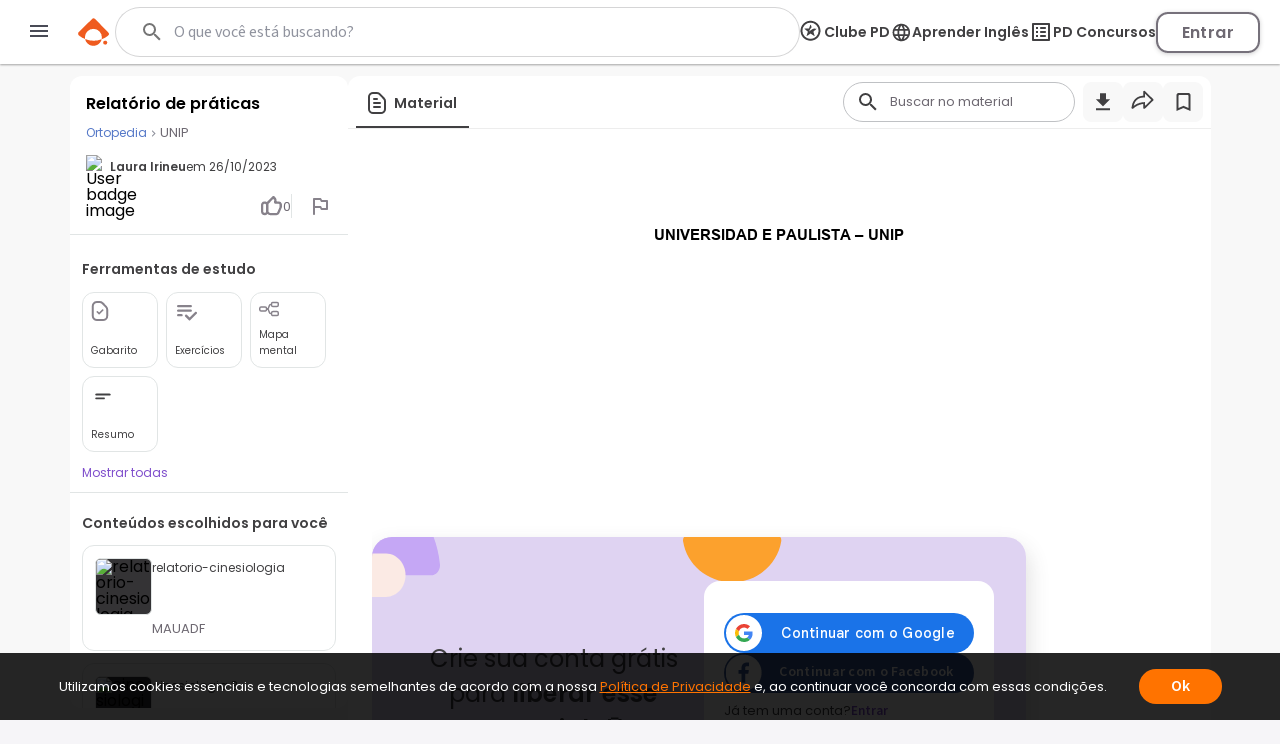

--- FILE ---
content_type: text/html; charset=utf-8
request_url: https://www.passeidireto.com/arquivo/129417163/relatorio-de-praticas
body_size: 137799
content:
<!DOCTYPE html><html lang="pt"><head><meta charSet="utf-8"/><title>Grátis: Relatório de práticas - Material Claro e Objetivo em PDF para Estudo Rápido</title><meta name="viewport" content="width=device-width, initial-scale=1"/><meta name="description" content="Veja grátis o arquivo Relatório de práticas enviado para a disciplina de Ortopedia Categoria: Work - 129417163"/><meta name="robots" content="noindex"/><meta name="author" content="Laura Irineu"/><meta property="og:title" content="Grátis: Relatório de práticas - Material Claro e Objetivo em PDF para Estudo Rápido"/><meta property="og:description" content="Estude com o material de Ortopedia compartilhado por Laura Irineu"/><meta property="og:image" content="https://files.passeidireto.com/Thumbnail/c66a60bf-c8c6-4308-82b9-00d0eaa249f6/520/1.jpg"/><meta property="og:url" content="https://www.passeidireto.com/arquivo/129417163/relatorio-de-praticas"/><meta property="og:site_name" content="Passei Direto"/><meta property="og:type" content="article"/><script type="application/ld+json">{
 "@context": "https://schema.org",
 "@graph": [
  {
   "@type": "CreativeWork",
   "name": "Relatório de práticas",
   "description": "Veja grátis o arquivo Relatório de práticas enviado para a disciplina de Ortopedia Categoria: Work - 129417163",
   "inLanguage": "pt-BR",
   "headline": "Relatório de práticas",
   "datePublished": "2023-10-26T14:06:33.276Z",
   "dateModified": "2023-10-26T14:06:33.276Z",
   "mainEntityOfPage": {
    "@type": "WebPage",
    "@id": "https://www.passeidireto.com/arquivo/129417163/relatorio-de-praticas",
    "name": "Relatório de práticas",
    "description": "Veja grátis o arquivo Relatório de práticas enviado para a disciplina de Ortopedia Categoria: Work - 129417163"
   },
   "isAccessibleForFree": "False",
   "hasPart": {
    "@type": "WebPageElement",
    "isAccessibleForFree": "False",
    "cssSelector": ".paywall"
   },
   "author": {
    "@type": "Person",
    "name": "Laura Irineu"
   },
   "audience": {
    "@type": "Audience",
    "audienceType": "Student"
   }
  }
 ]
}</script><link href="/nextjs/1.367.492/_next/static/images/favicon-57-opt.png" rel="icon" sizes="57x57"/><link href="/nextjs/1.367.492/_next/static/images/favicon-76-opt.png" rel="icon" sizes="76x76"/><link href="/nextjs/1.367.492/_next/static/images/favicon-96-opt.png" rel="icon" sizes="96x96"/><link href="/nextjs/1.367.492/_next/static/images/favicon-128-opt.png" rel="icon" sizes="128x128"/><link href="/nextjs/1.367.492/_next/static/images/favicon-180-opt.png" rel="shortcut icon" sizes="180x180"/><link href="/nextjs/1.367.492/_next/static/images/favicon-180-opt.png" rel="apple-touch-icon" sizes="180x180"/><link rel="preload" href="https://files.passeidireto.com/c66a60bf-c8c6-4308-82b9-00d0eaa249f6/bg1.png" as="image"/><meta name="next-head-count" content="20"/><link rel="preconnect" href="https://resources.passeidireto.com" crossorigin="anonymous"/><link rel="manifest" href="/manifest.json"/><link data-next-font="size-adjust" rel="preconnect" href="/" crossorigin="anonymous"/><script type="speculationrules" data-testid="speculation-files" data-nscript="beforeInteractive">{"prerender":[{"where":{"href_matches":"/arquivo/*"},"eagerness":"moderate"},{"where":{"href_matches":"/pergunta/*"},"eagerness":"moderate"},{"where":{"href_matches":"/video/*"},"eagerness":"moderate"},{"where":{"href_matches":"/perfil/*"},"eagerness":"moderate"},{"where":{"href_matches":"/disciplina/*"},"eagerness":"moderate"},{"where":{"href_matches":"/lista/*"},"eagerness":"moderate"},{"where":{"href_matches":"/perguntas-respostas"},"eagerness":"moderate"},{"where":{"href_matches":"/enviar-material"},"eagerness":"moderate"},{"where":{"href_matches":"/pd-capacita"},"eagerness":"moderate"},{"where":{"href_matches":"/"},"eagerness":"moderate"}]}</script><link rel="preload" href="/nextjs/1.367.492/_next/static/css/70ff302a10ec2ba4.css" as="style"/><link rel="stylesheet" href="/nextjs/1.367.492/_next/static/css/70ff302a10ec2ba4.css" data-n-g=""/><link rel="preload" href="/nextjs/1.367.492/_next/static/css/a23dc3c6d79d6fc8.css" as="style"/><link rel="stylesheet" href="/nextjs/1.367.492/_next/static/css/a23dc3c6d79d6fc8.css" data-n-p=""/><link rel="preload" href="/nextjs/1.367.492/_next/static/css/306c249ecba94851.css" as="style"/><link rel="stylesheet" href="/nextjs/1.367.492/_next/static/css/306c249ecba94851.css" data-n-p=""/><link rel="preload" href="/nextjs/1.367.492/_next/static/css/900dd07e1971f1b6.css" as="style"/><link rel="stylesheet" href="/nextjs/1.367.492/_next/static/css/900dd07e1971f1b6.css" data-n-p=""/><link rel="preload" href="/nextjs/1.367.492/_next/static/css/4062200893e1a984.css" as="style"/><link rel="stylesheet" href="/nextjs/1.367.492/_next/static/css/4062200893e1a984.css" data-n-p=""/><link rel="preload" href="/nextjs/1.367.492/_next/static/css/154587b060376eef.css" as="style"/><link rel="stylesheet" href="/nextjs/1.367.492/_next/static/css/154587b060376eef.css" data-n-p=""/><link rel="preload" href="/nextjs/1.367.492/_next/static/css/ed73b6afa0fba5ab.css" as="style"/><link rel="stylesheet" href="/nextjs/1.367.492/_next/static/css/ed73b6afa0fba5ab.css" data-n-p=""/><link rel="preload" href="/nextjs/1.367.492/_next/static/css/3171c220d1f339a2.css" as="style"/><link rel="stylesheet" href="/nextjs/1.367.492/_next/static/css/3171c220d1f339a2.css" data-n-p=""/><noscript data-n-css=""></noscript><script defer="" nomodule="" src="/nextjs/1.367.492/_next/static/chunks/polyfills-42372ed130431b0a.js"></script><script src="/nextjs/1.367.492/_next/static/chunks/webpack-88a23f9b914f2c13.js" defer=""></script><script src="/nextjs/1.367.492/_next/static/chunks/framework-e9dc70a80569198b.js" defer=""></script><script src="/nextjs/1.367.492/_next/static/chunks/main-e7e3d7dcb528592f.js" defer=""></script><script src="/nextjs/1.367.492/_next/static/chunks/pages/_app-163f3e34db721e8e.js" defer=""></script><script src="/nextjs/1.367.492/_next/static/chunks/6200-a169ea9d01b834b1.js" defer=""></script><script src="/nextjs/1.367.492/_next/static/chunks/7204-5d48b3d595e2591a.js" defer=""></script><script src="/nextjs/1.367.492/_next/static/chunks/1106-3cd3e5435e01dab5.js" defer=""></script><script src="/nextjs/1.367.492/_next/static/chunks/4220-b68dc657bdb21129.js" defer=""></script><script src="/nextjs/1.367.492/_next/static/chunks/5673-1da1bc82805f5bf9.js" defer=""></script><script src="/nextjs/1.367.492/_next/static/chunks/1963-6655dba334fdbafc.js" defer=""></script><script src="/nextjs/1.367.492/_next/static/chunks/2175-c681de7806a69fb2.js" defer=""></script><script src="/nextjs/1.367.492/_next/static/chunks/3346-d1338a4834117066.js" defer=""></script><script src="/nextjs/1.367.492/_next/static/chunks/6802-f7177a4937ff8ec7.js" defer=""></script><script src="/nextjs/1.367.492/_next/static/chunks/3560-6de27bbacf99477b.js" defer=""></script><script src="/nextjs/1.367.492/_next/static/chunks/4739-56e66d34dfbbf531.js" defer=""></script><script src="/nextjs/1.367.492/_next/static/chunks/5418-41796280eba45bee.js" defer=""></script><script src="/nextjs/1.367.492/_next/static/chunks/6786-3fd1715dd3082eb2.js" defer=""></script><script src="/nextjs/1.367.492/_next/static/chunks/9283-d9490335b8eea486.js" defer=""></script><script src="/nextjs/1.367.492/_next/static/chunks/9293-ebcd0dbb6f19f536.js" defer=""></script><script src="/nextjs/1.367.492/_next/static/chunks/1657-f4f01fa1473fdfe4.js" defer=""></script><script src="/nextjs/1.367.492/_next/static/chunks/4875-5bdb1f2866bcab37.js" defer=""></script><script src="/nextjs/1.367.492/_next/static/chunks/pages/arquivo/%5Bid%5D/%5Balias%5D-d8004cd2c211f556.js" defer=""></script><script src="/nextjs/1.367.492/_next/static/CQhQhUdOp1EJhArAKJ-cQ/_buildManifest.js" defer=""></script><script src="/nextjs/1.367.492/_next/static/CQhQhUdOp1EJhArAKJ-cQ/_ssgManifest.js" defer=""></script><style id="__jsx-ebce46f21daff259">.pf{position:relative;background-color:transparent;overflow:hidden;border:0;text-align:center}.pc{position:absolute;border:0;padding:0;margin:0;top:0;left:0;width:100%;height:100%;overflow:hidden;display:block;-webkit-transform-origin:0 0;-moz-transform-origin:0 0;-ms-transform-origin:0 0;-o-transform-origin:0 0;transform-origin:0 0}.pc.opened{display:block}.bf{position:absolute;border:0;margin:0;top:0;bottom:0;width:100%;height:100%;-webkit-user-select:none;-moz-user-select:none;-ms-user-select:none;user-select:none}.bi{position:absolute;border:0;margin:0;-webkit-user-select:none;-moz-user-select:none;-ms-user-select:none;user-select:none}@media print{.pf{display:none}}.c{position:absolute;border:0;padding:0;margin:0;overflow:hidden;display:block}.t{position:absolute;white-space:pre;font-size:1px;-webkit-transform-origin:0 100%;-moz-transform-origin:0 100%;-ms-transform-origin:0 100%;-o-transform-origin:0 100%;transform-origin:0 100%;unicode-bidi:bidi-override;-moz-font-feature-settings:"liga"0}.t:after{content:""}.t:before{content:"";display:inline-block}.t span{position:relative;unicode-bidi:bidi-override}.blank{display:inline-block;color:transparent;z-index:0}.pi{display:none}.d{position:absolute;-webkit-transform-origin:0 100%;-moz-transform-origin:0 100%;-ms-transform-origin:0 100%;-o-transform-origin:0 100%;transform-origin:0 100%}.it{border:0;background-color:transparent}</style></head><body class="PD-SSR"><div id="__next"><div class="Layout_layout__ROhqg FilePageContent_layout__75DH3"><header class="Header_new-variant__tCkZb Header_header__2e2Dy"><div class="Header_header-content__lVHB4"><section><button class="Header_sidebar-button__oZZge"><svg role="img" aria-label="barra de navegação" class="NavbarIcon_pd-navbar-icon__Qt1Gv" width="24" height="24" viewBox="0 0 24 24" xmlns="http://www.w3.org/2000/svg"><path fill-rule="evenodd" clip-rule="evenodd" d="M3 18H21V16H3V18ZM3 13H21V11H3V13ZM3 6V8H21V6H3Z"></path></svg></button></section><section class="Header_pd-logo__U4BjA"><a href="/"><div class="PDLogo_container__vs0DV PDLogo_isGlobalNavigation__w2LMZ"><svg xmlns="http://www.w3.org/2000/svg" width="32" height="28" fill="none"><title>Logo Passei Direto</title><path fill="#EF5B1F" d="M30.164 14.344 17.258 1.133a2.318 2.318 0 0 0-3.27-.038L.775 14c-.992.967-.91 2.596.16 3.474a23.162 23.162 0 0 0 6.179 3.609 8.409 8.409 0 0 1-.191-1.846 8.48 8.48 0 0 1 8.584-8.38 8.48 8.48 0 0 1 8.381 8.584 8.318 8.318 0 0 1-.235 1.839 23.118 23.118 0 0 0 6.262-3.462 2.337 2.337 0 0 0 .241-3.468l.007-.006Z"></path><path fill="#EF5B1F" d="M7.12 21.076c.796 3.806 4.144 6.688 8.19 6.74 4.054.044 7.46-2.756 8.35-6.543a23.29 23.29 0 0 1-16.54-.197ZM27.243 22.616c1.113.013 2.01.93 1.998 2.043a2.023 2.023 0 0 1-2.043 1.998 2.023 2.023 0 0 1-1.998-2.042 2.023 2.023 0 0 1 2.043-1.999Z"></path></svg><svg class="PDLogo_text__spqy3" xmlns="http://www.w3.org/2000/svg" width="163" height="24" fill="none" data-testid="logo-passei-direto"><g fill="#EF5B1F" clip-path="url(#a)"><path d="M80.072 3.43a1.339 1.339 0 0 1-.417-1.005c0-.404.139-.732.423-1.004a1.443 1.443 0 0 1 1.054-.398c.424.006.771.133 1.055.404.278.272.417.6.417 1.005 0 .404-.139.732-.423 1.004a1.444 1.444 0 0 1-1.055.398c-.423-.007-.77-.133-1.055-.405ZM80.159 5.372l-.02 14.412 1.87.003.02-14.413-1.87-.002ZM4.352 5.394c1.004-.65 2.204-.973 3.587-.967 1.314 0 2.501.31 3.556.922 1.055.613 1.882 1.485 2.476 2.615.593 1.13.89 2.438.89 3.935 0 1.497-.303 2.81-.897 3.947-.6 1.137-1.427 2.015-2.482 2.634-1.06.619-2.248.928-3.562.928-1.37 0-2.558-.328-3.575-.979-1.01-.65-1.75-1.465-2.21-2.444l-.013 7.522H.284L.31 4.623c1.017 0 1.838.827 1.838 1.844v1.358c.461-.979 1.194-1.787 2.205-2.438v.007Zm7.913 3.366c-.467-.878-1.111-1.554-1.932-2.015-.815-.46-1.744-.695-2.773-.695-1.03 0-1.907.24-2.735.714-.827.48-1.484 1.162-1.964 2.053-.48.89-.72 1.92-.726 3.095 0 1.174.24 2.204.713 3.094.48.89 1.131 1.573 1.958 2.053.828.48 1.737.72 2.735.726.998.007 1.958-.233 2.773-.7.82-.468 1.465-1.157 1.939-2.053.473-.897.707-1.94.713-3.133.007-1.194-.233-2.255-.7-3.133V8.76ZM18.398 8.533c.6-1.13 1.427-1.996 2.482-2.609 1.061-.612 2.255-.916 3.587-.916 1.333 0 2.584.322 3.588.967 1.004.644 1.724 1.459 2.172 2.457V7.099c0-1.03.84-1.863 1.87-1.863l-.02 14.558h-1.869v-3.228c-.46.998-1.2 1.82-2.204 2.463-1.004.651-2.204.973-3.587.967-1.314 0-2.501-.316-3.556-.941-1.055-.625-1.882-1.503-2.476-2.647-.593-1.136-.89-2.456-.89-3.947 0-1.49.303-2.804.897-3.935l.006.007Zm11.11.884c-.48-.89-1.131-1.573-1.959-2.053a5.414 5.414 0 0 0-2.734-.726c-.998-.006-1.958.227-2.773.688-.82.461-1.465 1.13-1.939 2.009-.474.878-.707 1.926-.713 3.132-.007 1.207.233 2.236.7 3.133.468.897 1.112 1.585 1.933 2.053.815.473 1.743.707 2.773.707.998 0 1.907-.24 2.735-.714.827-.48 1.484-1.162 1.964-2.052.48-.89.72-1.92.726-3.095.006-1.175-.24-2.204-.714-3.095v.013ZM37.263 18.827c-1.055-.777-1.648-1.831-1.768-3.164h1.92c.088.821.473 1.484 1.156 1.99.682.505 1.604.764 2.76.764 1.01 0 1.806-.24 2.387-.714.58-.48.865-1.073.871-1.787 0-.5-.157-.91-.48-1.226a3.554 3.554 0 0 0-1.212-.764c-.486-.19-1.15-.385-1.983-.6-1.087-.284-1.965-.568-2.64-.859a4.444 4.444 0 0 1-1.718-1.27c-.468-.561-.708-1.313-.701-2.254 0-.714.215-1.37.644-1.97.43-.607 1.03-1.08 1.813-1.44.783-.354 1.673-.53 2.665-.53 1.566 0 2.823.397 3.783 1.193.96.79 1.472 1.882 1.541 3.271h-1.87c-.05-.852-.385-1.547-.997-2.071-.613-.524-1.453-.79-2.52-.79-.941 0-1.706.221-2.293.663-.587.443-.884.992-.884 1.655 0 .569.17 1.036.518 1.402.347.367.777.65 1.294.853.518.208 1.207.436 2.078.682 1.049.284 1.883.562 2.508.827a4.31 4.31 0 0 1 1.598 1.175c.442.518.675 1.2.688 2.053 0 .783-.215 1.478-.644 2.09-.43.613-1.023 1.1-1.788 1.453-.764.354-1.642.53-2.64.53-1.673 0-3.037-.391-4.092-1.168l.006.006ZM50.867 18.827c-1.054-.777-1.648-1.831-1.768-3.164h1.92c.088.821.474 1.484 1.156 1.99.682.505 1.604.764 2.76.764 1.01 0 1.806-.24 2.387-.714.581-.48.865-1.073.872-1.787 0-.5-.158-.91-.48-1.226a3.554 3.554 0 0 0-1.213-.764c-.486-.19-1.15-.385-1.983-.6-1.086-.284-1.964-.568-2.64-.859a4.444 4.444 0 0 1-1.718-1.27c-.467-.561-.707-1.313-.701-2.254 0-.714.215-1.37.644-1.97.43-.607 1.03-1.08 1.813-1.44.783-.354 1.674-.53 2.665-.53 1.566 0 2.823.397 3.783 1.193.96.79 1.472 1.882 1.541 3.271h-1.87c-.05-.852-.384-1.547-.997-2.071-.613-.524-1.453-.79-2.52-.79-.941 0-1.705.221-2.293.663-.587.443-.884.992-.884 1.655 0 .569.17 1.036.518 1.402.347.367.777.65 1.295.853.518.208 1.206.436 2.078.682 1.048.284 1.882.562 2.507.827a4.31 4.31 0 0 1 1.598 1.175c.442.518.676 1.2.688 2.053 0 .783-.215 1.478-.644 2.09-.43.613-1.023 1.1-1.787 1.453-.764.354-1.642.53-2.64.53-1.674 0-3.038-.391-4.093-1.168l.006.006ZM76.674 13.232l-12.082-.02c.05 1.106.315 2.047.795 2.83a4.715 4.715 0 0 0 1.889 1.775c.783.398 1.636.6 2.558.606 1.206 0 2.23-.29 3.056-.878a4.129 4.129 0 0 0 1.643-2.368h1.97a6.158 6.158 0 0 1-2.286 3.48c-1.169.897-2.627 1.345-4.39 1.339-1.37 0-2.595-.31-3.675-.922-1.087-.613-1.933-1.485-2.546-2.615-.612-1.13-.916-2.45-.916-3.96 0-1.51.304-2.836.91-3.973.606-1.137 1.453-2.008 2.539-2.608 1.086-.6 2.318-.903 3.707-.903 1.39 0 2.602.303 3.638.91a6.224 6.224 0 0 1 2.394 2.443c.556 1.024.84 2.16.834 3.398 0 .638-.02 1.13-.057 1.466h.019Zm-2.489-4.295a4.418 4.418 0 0 0-1.85-1.737 5.639 5.639 0 0 0-2.558-.587c-1.39 0-2.57.442-3.55 1.326-.979.89-1.522 2.141-1.63 3.758l10.239.013c.019-1.087-.196-2.009-.65-2.773ZM104.595 3.31a1.705 1.705 0 0 1-.531-1.276c0-.506.177-.935.537-1.276.354-.341.802-.512 1.345-.512.543 0 .985.17 1.339.512.354.34.537.77.531 1.276-.007.505-.177.934-.537 1.275-.36.341-.802.512-1.346.512-.543 0-.985-.17-1.338-.512ZM104.055 5.187l-.021 14.596 3.732.005.022-14.596-3.733-.005ZM117.069 5.47c.777-.443 1.662-.664 2.653-.664v3.922h-.991c-1.175 0-2.059.272-2.653.821-.594.55-.897 1.51-.897 2.88l-.013 7.358h-3.732l.019-14.779h3.732v2.3a5.248 5.248 0 0 1 1.882-1.839ZM151.257 19.061a6.703 6.703 0 0 1-2.634-2.64c-.638-1.137-.954-2.45-.954-3.935 0-1.484.329-2.798.992-3.934a6.827 6.827 0 0 1 2.691-2.634c1.136-.62 2.406-.929 3.802-.929 1.395 0 2.665.316 3.802.935a6.829 6.829 0 0 1 2.684 2.64c.657 1.137.979 2.45.979 3.935 0 1.484-.341 2.798-1.017 3.935a7.008 7.008 0 0 1-2.728 2.633c-1.143.62-2.426.929-3.847.929-1.402 0-2.659-.316-3.776-.935h.006Zm5.659-2.747c.587-.322 1.055-.809 1.402-1.453s.524-1.434.53-2.362c0-1.383-.36-2.444-1.086-3.19-.726-.745-1.61-1.117-2.659-1.117-1.048 0-1.926.366-2.64 1.111-.707.745-1.067 1.806-1.067 3.183 0 1.377.341 2.444 1.029 3.19.689.745 1.56 1.118 2.609 1.118.663 0 1.288-.158 1.875-.48h.007ZM96.606 1.497v5.545c-.524-.695-1.212-1.25-2.084-1.667a6.298 6.298 0 0 0-2.747-.632c-1.263 0-2.413.31-3.442.928-1.03.62-1.845 1.51-2.445 2.666-.6 1.156-.896 2.476-.896 3.972 0 1.51.296 2.849.89 4.017.594 1.169 1.408 2.072 2.438 2.71 1.03.644 2.166.96 3.41.966 1.1 0 2.072-.221 2.906-.663.834-.442 1.484-1.03 1.951-1.756.057-.088.127-.215.203-.36a3.79 3.79 0 0 0 3.581 2.577v-4.554l.025-13.737h-3.79v-.012Zm-.524 13.212a3.764 3.764 0 0 1-1.44 1.49 3.853 3.853 0 0 1-1.945.519 3.586 3.586 0 0 1-1.907-.537c-.594-.354-1.074-.865-1.44-1.535-.367-.67-.544-1.446-.544-2.337 0-.89.184-1.654.55-2.305.366-.65.84-1.143 1.427-1.478a3.808 3.808 0 0 1 1.92-.505c.695 0 1.34.177 1.945.524.607.348 1.08.846 1.44 1.497.285.518.449 1.124.506 1.806v1.055c-.057.682-.228 1.288-.512 1.806ZM135.973 12.568c0-4.017-2.602-8.084-7.598-8.09-4.339 0-7.611 3.353-7.617 7.806 0 4.636 3.29 7.996 7.831 8.002 4.251 0 6.512-2.911 6.992-4.882l.032-.139-2.83-.316-.082-.012-.038.075c-.284.531-1.434 2.274-4.036 2.268-2.602-.006-4.389-1.541-4.541-3.846l11.887.012v-.89.012Zm-7.605-5.097c2.59 0 4.074 1.782 4.238 3.575l-8.52-.012c.19-2.078 1.965-3.569 4.282-3.563ZM143.179 9.152v6.056c-.006.5.114.86.354 1.087.24.22.644.334 1.219.334h1.736v3.158h-2.355c-3.158-.006-4.731-1.54-4.731-4.61V9.145h-1.756V6.07h1.769V.903h3.777V6.07h3.309v3.076h-3.322v.007Z"></path></g><defs><clipPath id="a"><path fill="#fff" d="M0 0h162.947v24H0z"></path></clipPath></defs></svg></div></a></section><section data-testid="header-slot" class="Header_slot__ljjxx"><div class="SearchBox_search-box-container__g5D4i" data-testid="desktop-search"><div class="SearchBox_pd-search-box__SQ54i"><div data-testid="search-content-list" class="SearchBox_search-content-list__xfkGG"></div><form class="SearchBox_search-box-form__vtaQI" action="#" data-testid="search-form"><input class="SearchBox_search-box-input__3WjOr" type="search" aria-label="Buscar" name="search" autoComplete="off" value=""/><svg class="SearchBox_search-icon__a7I2c SearchIcon_pd-search-icon__oczOC" width="32" height="32" viewBox="0 0 24 24" data-testid="pd-search-icon"><title>Buscar</title><path d="M9.5,3A6.5,6.5 0 0,1 16,9.5C16,11.11 15.41,12.59 14.44,13.73L14.71,14H15.5L20.5,19L19,20.5L14,15.5V14.71L13.73,14.44C12.59,15.41 11.11,16 9.5,16A6.5,6.5 0 0,1 3,9.5A6.5,6.5 0 0,1 9.5,3M9.5,5C7,5 5,7 5,9.5C5,12 7,14 9.5,14C12,14 14,12 14,9.5C14,7 12,5 9.5,5Z"></path></svg></form></div></div><button class="SearchBox_search-box-button__Vomvz" data-testid="mobile-search-button"><svg class="SearchBox_search-icon-mobile__jvbnh SearchIcon_pd-search-icon__oczOC" width="32" height="32" viewBox="0 0 24 24" data-testid="pd-search-icon"><title>Buscar</title><path d="M9.5,3A6.5,6.5 0 0,1 16,9.5C16,11.11 15.41,12.59 14.44,13.73L14.71,14H15.5L20.5,19L19,20.5L14,15.5V14.71L13.73,14.44C12.59,15.41 11.11,16 9.5,16A6.5,6.5 0 0,1 3,9.5A6.5,6.5 0 0,1 9.5,3M9.5,5C7,5 5,7 5,9.5C5,12 7,14 9.5,14C12,14 14,12 14,9.5C14,7 12,5 9.5,5Z"></path></svg></button></section><section class="Header_right-side__jrzsi"><div class="Header_show-only-desktop__j6RNc Tooltip_tooltip-wrapper__aPHnm" role="tooltip" data-testid="pd-tooltip"><button class="PagesHeaderButton_button__rZojZ" data-testid="pd-clube-pd"><svg xmlns="http://www.w3.org/2000/svg" role="img" width="24" height="24" fill="none" data-testid="pd-club-pd-icon"><g fill="#87828B" stroke-width="0"><path d="m16.539 8.75-.092-.11-2.75-.022c-2.651.866-4.39 3.03-4.39 3.03.18-1.635 1.308-3.296 2.365-4.524l-.947-2.414c-.092-.078-.207-.065-.282.027L8.947 8.59c-.532.118-4.139-.097-4.328.072-.044.039-.082.155-.067.215.041.157 1.612 1.372 1.868 1.587.48.402.96.808 1.418 1.235L6.6 15.892c.005.11.111.184.217.173l3.761-2.49c.09-.009.242.11.325.159 1.077.649 2.248 1.72 3.33 2.271.27.14.449.122.394-.241l-1.27-4.067L16.54 8.93v-.18Z"></path><path d="M18.625 10.75a8.125 8.125 0 1 0-8.125 8.125v1.875c-5.523 0-10-4.477-10-10s4.477-10 10-10 10 4.477 10 10-4.477 10-10 10v-1.875a8.125 8.125 0 0 0 8.125-8.125Z"></path></g></svg><span>Clube PD</span></button></div><div class="Header_pd-english-button__hJ16X Header_show-only-desktop__j6RNc"><div class="Header_show-only-desktop__j6RNc Tooltip_tooltip-wrapper__aPHnm" role="tooltip" data-testid="pd-tooltip"><button class="PagesHeaderButton_button__rZojZ" data-testid="pd-pd-ingles"><svg width="22" height="21" viewBox="0 0 22 21" fill="#DFD3F2" xmlns="http://www.w3.org/2000/svg" data-test-id="pd-english-icon"><g clip-path="url(#clip0_30_7113)"><path d="M11.3422 1.75049C16.1722 1.75049 20.0835 5.67049 20.0835 10.5005C20.0835 15.3305 16.1722 19.2505 11.3422 19.2505C6.50349 19.2505 2.58349 15.3305 2.58349 10.5005C2.58349 5.67049 6.50349 1.75049 11.3422 1.75049ZM5.27849 7.00049H7.85974C8.13974 5.90674 8.54224 4.85674 9.06724 3.88549C7.45724 4.43674 6.11849 5.55674 5.27849 7.00049ZM11.3335 3.53549C10.6072 4.58549 10.0385 5.74924 9.66224 7.00049H13.0047C12.6285 5.74924 12.0597 4.58549 11.3335 3.53549ZM18.106 12.2505C18.246 11.6905 18.3335 11.1042 18.3335 10.5005C18.3335 9.89674 18.246 9.31049 18.106 8.75049H15.1485C15.2185 9.32799 15.271 9.90549 15.271 10.5005C15.271 11.0955 15.2185 11.673 15.1485 12.2505H18.106ZM17.3885 14.0005H14.8072C14.5272 15.0942 14.1247 16.1442 13.5997 17.1155C15.2097 16.5642 16.5485 15.453 17.3885 14.0005ZM14.8072 7.00049H17.3885C16.5485 5.54799 15.2097 4.43674 13.5997 3.88549C14.1247 4.85674 14.5272 5.90674 14.8072 7.00049ZM11.3335 17.4655C12.0597 16.4155 12.6285 15.2517 13.0047 14.0005H9.66224C10.0385 15.2517 10.6072 16.4155 11.3335 17.4655ZM9.28599 12.2505H13.381C13.4597 11.673 13.521 11.0955 13.521 10.5005C13.521 9.90549 13.4597 9.31924 13.381 8.75049H9.28599C9.20724 9.31924 9.14599 9.90549 9.14599 10.5005C9.14599 11.0955 9.20724 11.673 9.28599 12.2505ZM9.06724 17.1155C8.54224 16.1442 8.13974 15.0942 7.85974 14.0005H5.27849C6.11849 15.4442 7.45724 16.5642 9.06724 17.1155ZM7.51849 12.2505C7.44849 11.673 7.39599 11.0955 7.39599 10.5005C7.39599 9.90549 7.44849 9.32799 7.51849 8.75049H4.56099C4.42099 9.31049 4.33349 9.89674 4.33349 10.5005C4.33349 11.1042 4.42099 11.6905 4.56099 12.2505H7.51849Z"></path></g><defs><clipPath id="clip0_30_7113"><rect width="21" height="21" fill="white" transform="matrix(-1 0 0 1 21.8335 0.000488281)"></rect></clipPath></defs></svg><span>Aprender Inglês</span></button></div></div><div class="Header_show-only-desktop__j6RNc Tooltip_tooltip-wrapper__aPHnm" role="tooltip" data-testid="pd-tooltip"><button class="PagesHeaderButton_button__rZojZ" data-testid="pd-pd-concursos"><svg data-v-9509519c="" xmlns="http://www.w3.org/2000/svg" width="24" height="24" viewBox="0 0 24 24" fill="none" data-test-id="pd-concursos-icon"><g clip-path="url(#clip0_122_1785)"><path d="M12 9H16C16.55 9 17 8.55 17 8C17 7.45 16.55 7 16 7H12C11.45 7 11 7.45 11 8C11 8.55 11.45 9 12 9ZM12 13H16C16.55 13 17 12.55 17 12C17 11.45 16.55 11 16 11H12C11.45 11 11 11.45 11 12C11 12.55 11.45 13 12 13ZM12 17H16C16.55 17 17 16.55 17 16C17 15.45 16.55 15 16 15H12C11.45 15 11 15.45 11 16C11 16.55 11.45 17 12 17ZM7 7H9V9H7V7ZM7 11H9V13H7V11ZM7 15H9V17H7V15ZM20 3H4C3.45 3 3 3.45 3 4V20C3 20.55 3.45 21 4 21H20C20.55 21 21 20.55 21 20V4C21 3.45 20.55 3 20 3ZM19 19H5V5H19V19Z" fill="#87828B"></path></g><defs><clipPath id="clip0_122_1785"><rect width="24" height="24" fill="white"></rect></clipPath></defs></svg><span>PD Concursos</span></button></div><button class="UploadButton_upload-button__D16lX Header_hide-when-desktop__MxUVx" data-testid="upload-material"><img src="/nextjs/1.367.492/_next/static/images/upload-icon-opt.svg" alt="Enviar material"/><span class="UploadButton_upload-text__rnBt3">Enviar material</span></button><button class="LoginButton_login-btn__Hv9Un Header_knowledge-journey__S9Ieo Header_button-when-GlobalNavigation__vvDMS">Entrar</button></section></div></header><div data-testid="content" class="Layout_content__Zc4_9 Layout_full-screen__5zvvB"><div class="FilePageContent_file-container__cLdDM"><div class="FilePageContent_file-container__wrapper__6FH6M"><div class="FilePageContent_file-container__aside___8rCP"><div class="FileInfobar_infobar-container__QvOH4"><div class="FileInfobar_infobar-content__0n_zo"><div class="FileInfobar_infobar-description__P7lFQ"><div class="FileInfobar_infobar-description-top__XbYvx"><div data-testid="infobar-title" class="FileInfobarTitle_infobar-header-top__py0VG"><div class="FileInfobarTitle_infobar-title__m2by4"><h1>Relatório de práticas</h1></div><div class="FileInfobarTitle_infobar-metadata__NRkXe"><div class="ViewerMaterialMetadata_default-viewer-material-metadata__PjoxP FileInfobarTitle_infobar-metadata-responsive__zsKc8"><a href="/disciplina/ortopedia" class="SubjectHeading_card-subject__kCBtw SubjectHeading_new-viewer__U_gOh pd-button-primary-transparent"><h4 class="SubjectHeading_card-subject-name__9HCMN">Ortopedia</h4></a><span class="ViewerMaterialMetadata_institution-separator__bAMQS FileInfobarTitle_infobar-metadata-separator__rmgdJ"><img class="ViewerMaterialMetadata_breadcrumb-separator___0Hd6" src="/nextjs/1.367.492/_next/static/images/breadcrumb-separator-opt.svg" alt="breadcrumb-separator"/></span><h4 class="Institution_card-institution__928EN Institution_new-viewer__1BIMn" data-testid="institution-name">UNIP</h4></div></div></div></div></div><div class="FileInfobar_bottom-infobar__LI0sc"><a href="/perfil/30331-laura-irineu" class="MaterialInfobarAuthor_infobar-author__VxDcG" data-testid="infobar-author"><div class="MaterialInfobarAuthor_author-wrapper__61_Js"><img src="https://images.passeidireto.com/user_picture/42604793/picture/b3ce689e-b0f7-4535-b3f7-d1c55aee4ca7/picture.small" alt="User badge image" class="MaterialInfobarAuthor_author-image__9rn9y Image_pd-image__ckcpS" width="24" height="24"/><div class="MaterialInfobarAuthor_author-name__e8_4t"><span>Laura Irineu</span></div></div><p class="MaterialInfobarAuthor_upload-date__JTR5E"> em <time data-testid="time-element" dateTime="2023-10-26T14:06:33.276Z">26/10/2023</time></p></a><div class="FileInfobar_infobar-actions__EW3De"><div class="FileInfobar_interaction-infobar__6neQN InteractionBar_interaction-bar-wrapper__o_D63"><div class="Tooltip_tooltip-wrapper__aPHnm" role="tooltip" data-testid="pd-tooltip"><button class="InteractionBar_button-wrapper__ztCr_" data-testid="positive-evaluation-button"><svg xmlns="http://www.w3.org/2000/svg" viewBox="0 0 24 24" width="24" height="24" data-testid="like-icon" class="LikeIcon_pd-like-icon__ZdUij LikeIcon_pd-like-icon__new-color__gC9nZ"><path fill-rule="evenodd" clip-rule="evenodd" d="M22.9 10.3a3.5 3.5 0 0 0-3.5-2.8h-1.2l-.6-.3c-.1-.2-.2-.4-.1-.6v-.7c0-.8-.3-1.6-.9-2.2l-1-1.3c-.4-.3-.8-.4-1.2-.4-.4 0-.8.1-1 .4L8.1 7.8l-.3.3c-.5-.4-1.2-.7-2-.7h-.3C3.5 7.4 2 9 2 11v6.6c0 2 1.6 3.6 3.5 3.6h.4c1 0 2-.5 2.6-1.3.9.8 2 1.3 3.2 1.3h5.6c1.4 0 2.6-.9 3.2-2.2l2.2-5.2c.5-1 .3-3.1.2-3.5Zm-7.6-1.1.8.5.3.1h3c.6 0 1.1.5 1.2 1V13l-2.3 5.2c-.2.5-.6.8-1 .8h-5.6c-1.3 0-2.3-1-2.3-2.3v-6.3c0-.4.2-.7.4-.9l4-4.1.6-.2c.2 0 .4 0 .5.2l.3.5v.3L15 8.3l.3.9Zm-8.2 8.2v-6.3c0-.7-.6-1.3-1.3-1.3h-.2c-.7 0-1.4.6-1.4 1.4v6.2c0 .8.7 1.4 1.4 1.4h.2c.7 0 1.3-.6 1.3-1.4Z"></path></svg><span data-testid="positive-evaluation-count">0</span></button></div></div><div class="InfobarMenu_infobar-report-button__579ol InfobarMenu_hasMobileVersion__iprwt"><button class="ReportButton_report-button__hfjVl ReportButton_file-type__bEor0" data-testid="report-button"><img src="/nextjs/1.367.492/_next/static/images/flag-outline-opt.svg" alt="" width="24" height="24"/><span>Reportar</span></button></div><div class="InfobarMenu_infobar-report-menu__nM6Tg InfobarMenu_hasMobileVersion__iprwt" data-testid="infobar-menu"><button id="toolbar-menu-button-lDDdeGuKX5VD7qgdLYKj5" data-testid="menu-button"><svg data-testid="more-vertical-icon" class="MoreVerticalIcon_pd-more-vertical-icon__new-style__j3_oi" width="24" height="24" viewBox="0 0 24 18" xmlns="http://www.w3.org/2000/svg"><path fill-rule="evenodd" clip-rule="evenodd" d="M12 5C13.1046 5 14 4.10457 14 3C14 1.89543 13.1046 1 12 1C10.8954 1 10 1.89543 10 3C10 4.10457 10.8954 5 12 5ZM12 7C10.8954 7 10 7.89543 10 9C10 10.1046 10.8954 11 12 11C13.1046 11 14 10.1046 14 9C14 7.89543 13.1046 7 12 7ZM12 13C10.8954 13 10 13.8954 10 15C10 16.1046 10.8954 17 12 17C13.1046 17 14 16.1046 14 15C14 13.8954 13.1046 13 12 13Z"></path></svg></button><div class="InfobarMenu_menu___Ja8A InfobarMenu_menu__closed__N0hQ8"><div class="InfobarMenu_menu-content__OeYcx"><button class="ReportButton_report-button__hfjVl ReportButton_file-type__bEor0" data-testid="report-button"><img src="/nextjs/1.367.492/_next/static/images/flag-outline-opt.svg" alt="" width="24" height="24"/><span>Reportar</span></button></div></div></div></div></div></div></div><div data-testid="file-menu" class="FileMenu_file-menu__NpGVJ FileMenu_file-menu-responsive__YTLDI undefined"><button class="MenuButton_menu-button__Zt7Rp" data-testid="question-button"><img src="/nextjs/1.367.492/_next/static/images/gabarito-opt.svg" alt="" class="Image_pd-image__ckcpS"/><span class="MenuButton_button-label__ikp2E">Gabarito</span></button><button class="MenuButton_menu-button__Zt7Rp" data-testid="exercises-button"><img src="/nextjs/1.367.492/_next/static/images/exercises-opt.svg" alt="" class="Image_pd-image__ckcpS"/><span class="MenuButton_button-label__ikp2E">Exercícios</span></button><button class="MenuButton_menu-button__Zt7Rp" data-testid="mindmap-button"><img src="/nextjs/1.367.492/_next/static/images/mindmap-opt.svg" alt="" class="Image_pd-image__ckcpS"/><span class="MenuButton_button-label__ikp2E">Mapa mental</span></button><button class="MenuButton_menu-button__Zt7Rp" data-testid="summary-button"><img src="/nextjs/1.367.492/_next/static/images/summary-opt.svg" alt="" class="Image_pd-image__ckcpS"/><span class="MenuButton_button-label__ikp2E">Resumo</span></button><button class="MoreOptionsButton_more-options-button__zBChn FileMenu_more-options-menu-item__2lRz1" data-testid="more-options-button"><div class="MoreOptionsButton_more-options-icon__EuZ5I"><img src="/nextjs/1.367.492/_next/static/images/more-tools-opt.svg" alt="" class="MoreOptionsButton_more-options-icon-image__Wrfz_ Image_pd-image__ckcpS"/></div><span class="MoreOptionsButton_more-options-label__C40UH">Mais opções</span></button></div><div class="FileToolbox_file-toolbox__Uj4Tx" data-testid="file-toolbox"><div class="FileToolbox_file-toolbox__menu-section__amg_o" data-testid="file-toolbox-menu-section"><h2 class="FileToolbox_file-toolbox__menu-section-title__IJBy_"><span>Ferramentas de estudo</span></h2><div data-testid="file-menu" class="FileMenu_file-menu__NpGVJ undefined FileToolbox_file-toolbox__menu__TnQWy"><button class="MenuButton_menu-button__Zt7Rp" data-testid="question-button"><img src="/nextjs/1.367.492/_next/static/images/gabarito-opt.svg" alt="" class="Image_pd-image__ckcpS"/><span class="MenuButton_button-label__ikp2E">Gabarito</span></button><button class="MenuButton_menu-button__Zt7Rp" data-testid="exercises-button"><img src="/nextjs/1.367.492/_next/static/images/exercises-opt.svg" alt="" class="Image_pd-image__ckcpS"/><span class="MenuButton_button-label__ikp2E">Exercícios</span></button><button class="MenuButton_menu-button__Zt7Rp" data-testid="mindmap-button"><img src="/nextjs/1.367.492/_next/static/images/mindmap-opt.svg" alt="" class="Image_pd-image__ckcpS"/><span class="MenuButton_button-label__ikp2E">Mapa mental</span></button><button class="MenuButton_menu-button__Zt7Rp" data-testid="summary-button"><img src="/nextjs/1.367.492/_next/static/images/summary-opt.svg" alt="" class="Image_pd-image__ckcpS"/><span class="MenuButton_button-label__ikp2E">Resumo</span></button></div><div class="FileToolbox_file-toolbox__cta-section__QeYI2"><span><a>Mostrar todas</a></span></div></div><div data-testid="file-toolbox-sidebar-section"><div class="FileSidebar_sidebar-container__XaZ_K"><div data-testid="regular-sidebar" class="FileSidebar_regular-sidebar__DjXNo"><div class=""><div class="RecommendationContainer_recommendation-container__KRwBA undefined"><div class="RecommendationContainer_recommendation-session__zU1ls"><h2 class="RecommendationContainer_recommendation-title__sLDr_ undefined">Conteúdos escolhidos para você</h2><div class="RecommendationContainer_recommendation-content-items__qJ5sW"><div data-testid="recommendation-card-base-container" class="RecommendationCardBase_recommendation-card-base-container__rkR36 RecommendationContainer_recommendation-item__AFIkR"><a href="/arquivo/180192490/relatorio-cinesiologia" class="RecommendationCardBase_thumbnail-container__XbS9Q"><div class="RecommendationCardBase_thumbnail__TdhiO"><div class="RecommendationFileThumbnail_material-thumbnail__UfNhP"><img src="https://files.passeidireto.com/Thumbnail/9416d99c-87d5-448d-bdf9-4dd9a8a731fe/105/1.jpg" alt="relatorio-cinesiologia" class="RecommendationFileThumbnail_thumbnail-image__QLlUK Image_pd-image__ckcpS" width="100" height="100" loading="lazy" data-testid="material-recommendation-thumbnail"/></div></div><div class="RecommendationCardBase_overlay__dEcr4"><div class="RecommendationFileThumbnail_material-thumbnail__UfNhP" data-testid="material-overlay"><span class="RecommendationFileThumbnail_material-page-count__5L0qN">14 pág.</span></div></div></a><div class="RecommendationCardBase_content__jIdwM"><div class="RecommendationContainer_recommendation-item__AFIkR RecommendationCardBase_content-title__aQmVe"><a href="/arquivo/180192490/relatorio-cinesiologia" class=""><h3>relatorio-cinesiologia</h3></a></div><div class="RecommendationCardBase_content-description__M0rRU"><p data-testid="institution-name">MAUADF</p></div></div></div><div data-testid="recommendation-card-base-container" class="RecommendationCardBase_recommendation-card-base-container__rkR36 RecommendationContainer_recommendation-item__AFIkR"><a href="/arquivo/176698919/cinesiologia-3" class="RecommendationCardBase_thumbnail-container__XbS9Q"><div class="RecommendationCardBase_thumbnail__TdhiO"><div class="RecommendationFileThumbnail_material-thumbnail__UfNhP"><img src="https://files.passeidireto.com/Thumbnail/cbb4b9c6-b45d-4721-a821-62cc25368684/105/1.jpg" alt="cinesiologia 3" class="RecommendationFileThumbnail_thumbnail-image__QLlUK Image_pd-image__ckcpS" width="100" height="100" loading="lazy" data-testid="material-recommendation-thumbnail"/></div></div><div class="RecommendationCardBase_overlay__dEcr4"><div class="RecommendationFileThumbnail_material-thumbnail__UfNhP" data-testid="material-overlay"><span class="RecommendationFileThumbnail_material-page-count__5L0qN">26 pág.</span></div></div></a><div class="RecommendationCardBase_content__jIdwM"><div class="RecommendationContainer_recommendation-item__AFIkR RecommendationCardBase_content-title__aQmVe"><a href="/arquivo/176698919/cinesiologia-3" class=""><h3>cinesiologia 3</h3></a></div><div class="RecommendationCardBase_content-description__M0rRU"><p data-testid="institution-name">UNIASSELVI</p></div></div></div><div data-testid="recommendation-card-base-container" class="RecommendationCardBase_recommendation-card-base-container__rkR36 RecommendationContainer_recommendation-item__AFIkR"><a href="/arquivo/120589571/cinesiologia-e-biomecanica-avaliacao-ii" class="RecommendationCardBase_thumbnail-container__XbS9Q"><div class="RecommendationCardBase_thumbnail__TdhiO"><div class="RecommendationFileThumbnail_material-thumbnail__UfNhP"><img src="https://files.passeidireto.com/Thumbnail/b896f728-a8c7-4ebd-8a06-c767e6b7e6ed/105/1.jpg" alt="Cinesiologia e Biomecânica - Avaliação II" class="RecommendationFileThumbnail_thumbnail-image__QLlUK Image_pd-image__ckcpS" width="100" height="100" loading="lazy" data-testid="material-recommendation-thumbnail"/></div></div><div class="RecommendationCardBase_overlay__dEcr4"><div class="RecommendationFileThumbnail_material-thumbnail__UfNhP" data-testid="material-overlay"><span class="RecommendationFileThumbnail_material-page-count__5L0qN">7 pág.</span></div></div></a><div class="RecommendationCardBase_content__jIdwM"><div class="RecommendationContainer_recommendation-item__AFIkR RecommendationCardBase_content-title__aQmVe"><a href="/arquivo/120589571/cinesiologia-e-biomecanica-avaliacao-ii" class=""><h3>Cinesiologia e Biomecânica - Avaliação II</h3></a></div><div class="RecommendationCardBase_content-description__M0rRU"><p data-testid="institution-name">UNIASSELVI</p></div></div></div><div data-testid="recommendation-card-base-container" class="RecommendationCardBase_recommendation-card-base-container__rkR36 RecommendationContainer_recommendation-item__AFIkR"><a href="/arquivo/125634100/aparelho-locomotor-a-4" class="RecommendationCardBase_thumbnail-container__XbS9Q"><div class="RecommendationCardBase_thumbnail__TdhiO"><div class="RecommendationFileThumbnail_material-thumbnail__UfNhP"><img src="https://files.passeidireto.com/Thumbnail/abf87ad6-d332-452e-8785-c0ef04a6ef1a/105/1.jpg" alt="APARELHO LOCOMOTOR A4" class="RecommendationFileThumbnail_thumbnail-image__QLlUK Image_pd-image__ckcpS" width="100" height="100" loading="lazy" data-testid="material-recommendation-thumbnail"/></div></div><div class="RecommendationCardBase_overlay__dEcr4"><div class="RecommendationFileThumbnail_material-thumbnail__UfNhP" data-testid="material-overlay"><span class="RecommendationFileThumbnail_material-page-count__5L0qN">4 pág.</span></div></div></a><div class="RecommendationCardBase_content__jIdwM"><div class="RecommendationContainer_recommendation-item__AFIkR RecommendationCardBase_content-title__aQmVe"><a href="/arquivo/125634100/aparelho-locomotor-a-4" class=""><h3>APARELHO LOCOMOTOR A4</h3></a></div><div class="RecommendationCardBase_content-description__M0rRU"><p data-testid="institution-name">ESTÁCIO</p></div></div></div><div data-testid="recommendation-card-base-container" class="RecommendationCardBase_recommendation-card-base-container__rkR36 RecommendationContainer_recommendation-item__AFIkR"><a href="/arquivo/131627232/unidade-4-quais-ossos-articulacoes-e-musculos-fazem-parte-dos-membros-inferiores" class="RecommendationCardBase_thumbnail-container__XbS9Q"><div class="RecommendationCardBase_thumbnail__TdhiO"><div class="RecommendationFileThumbnail_material-thumbnail__UfNhP"><img src="https://files.passeidireto.com/Thumbnail/5c98b4bb-8d53-45f6-8c56-924580ba94ad/105/1.jpg" alt="UNIDADE 4 - QUAIS OSSOS, ARTICULAÇÕES E MÚSCULOS FAZEM PARTE DOS MEMBROS INFERIORES" class="RecommendationFileThumbnail_thumbnail-image__QLlUK Image_pd-image__ckcpS" width="100" height="100" loading="lazy" data-testid="material-recommendation-thumbnail"/></div></div><div class="RecommendationCardBase_overlay__dEcr4"><div class="RecommendationFileThumbnail_material-thumbnail__UfNhP" data-testid="material-overlay"><span class="RecommendationFileThumbnail_material-page-count__5L0qN">42 pág.</span></div></div></a><div class="RecommendationCardBase_content__jIdwM"><div class="RecommendationContainer_recommendation-item__AFIkR RecommendationCardBase_content-title__aQmVe"><a href="/arquivo/131627232/unidade-4-quais-ossos-articulacoes-e-musculos-fazem-parte-dos-membros-inferiores" class=""><h3>UNIDADE 4 - QUAIS OSSOS, ARTICULAÇÕES E MÚSCULOS FAZEM PARTE DOS MEMBROS INFERIORES</h3></a></div><div class="RecommendationCardBase_content-description__M0rRU"><p data-testid="institution-name">UNISA</p></div></div></div></div></div><div class="RecommendationContainer_recommendation-session__zU1ls"><h2 class="RecommendationContainer_recommendation-title__sLDr_ undefined">Perguntas dessa disciplina</h2><div class="RecommendationContainer_recommendation-content-items__qJ5sW"><div data-testid="recommendation-card-base-container" class="RecommendationCardBase_recommendation-card-base-container__rkR36 RecommendationContainer_recommendation-item__AFIkR"><a href="/pergunta/196560515/av-subst-1-ciencias-morfofuncionais-dos-sistemas-tegumentar-locomotor-e-reprodut" class="RecommendationCardBase_thumbnail-container__XbS9Q"><div class="RecommendationCardBase_thumbnail__TdhiO"><div class="RecommendationQuestionThumbnail_question-thumbnail__fNEjy"><svg width="13" height="18" viewBox="0 0 12 20" fill="none" xmlns="http://www.w3.org/2000/svg" role="img" aria-label="interrogation icon"><path d="M1 3.86173C2.81818 0.40472 7.27273 0.394349 9.40182 2.16607C11.5327 3.93779 11.5327 6.81057 9.40182 8.58229C9.03273 8.89169 8.62 9.14578 8.18364 9.34629C6.82909 9.97028 5.54727 11.0731 5.54727 12.5043V13.8007M5.54545 18.9862H5.56V19H5.54545V18.9862Z" stroke="#7F4ECC" stroke-width="2" stroke-linecap="round" stroke-linejoin="round"></path></svg></div></div></a><div class="RecommendationCardBase_content__jIdwM"><div class="RecommendationContainer_recommendation-item__AFIkR RecommendationCardBase_content-title__aQmVe"><a href="/pergunta/196560515/av-subst-1-ciencias-morfofuncionais-dos-sistemas-tegumentar-locomotor-e-reprodut" class=""><h3>Av - Subst. 1 - Ciências Morfofuncionais dos Sistemas Tegumentar, Locomotor e Reprodutor Dona Alice, 59 anos, teve uma queda da própria altura, o q...</h3></a></div><div class="RecommendationCardBase_content-description__M0rRU"><p data-testid="institution-name">SIN SIGLA</p></div></div></div><div data-testid="recommendation-card-base-container" class="RecommendationCardBase_recommendation-card-base-container__rkR36 RecommendationContainer_recommendation-item__AFIkR"><a href="/pergunta/196629669/ciencias-morfofuncionais-dos-sistemas-tegumentar-locomotor-e-reprodutor-informac" class="RecommendationCardBase_thumbnail-container__XbS9Q"><div class="RecommendationCardBase_thumbnail__TdhiO"><div class="RecommendationQuestionThumbnail_question-thumbnail__fNEjy"><svg width="13" height="18" viewBox="0 0 12 20" fill="none" xmlns="http://www.w3.org/2000/svg" role="img" aria-label="interrogation icon"><path d="M1 3.86173C2.81818 0.40472 7.27273 0.394349 9.40182 2.16607C11.5327 3.93779 11.5327 6.81057 9.40182 8.58229C9.03273 8.89169 8.62 9.14578 8.18364 9.34629C6.82909 9.97028 5.54727 11.0731 5.54727 12.5043V13.8007M5.54545 18.9862H5.56V19H5.54545V18.9862Z" stroke="#7F4ECC" stroke-width="2" stroke-linecap="round" stroke-linejoin="round"></path></svg></div></div></a><div class="RecommendationCardBase_content__jIdwM"><div class="RecommendationContainer_recommendation-item__AFIkR RecommendationCardBase_content-title__aQmVe"><a href="/pergunta/196629669/ciencias-morfofuncionais-dos-sistemas-tegumentar-locomotor-e-reprodutor-informac" class=""><h3>Ciências Morfofuncionais dos Sistemas Tegumentar, Locomotor e Reprodutor Informações Adicionais 1)Os ossos desempenham várias funções críticas no...</h3></a></div><div class="RecommendationCardBase_content-description__M0rRU"><p data-testid="institution-name">UNIASSELVI</p></div></div></div><div data-testid="recommendation-card-base-container" class="RecommendationCardBase_recommendation-card-base-container__rkR36 RecommendationContainer_recommendation-item__AFIkR"><a href="/pergunta/195660563/0-ombro-e-a-articulacao-mais-complexa-existente-no-corpo-humano-possuindo-movime" class="RecommendationCardBase_thumbnail-container__XbS9Q"><div class="RecommendationCardBase_thumbnail__TdhiO"><div class="RecommendationQuestionThumbnail_question-thumbnail__fNEjy"><svg width="13" height="18" viewBox="0 0 12 20" fill="none" xmlns="http://www.w3.org/2000/svg" role="img" aria-label="interrogation icon"><path d="M1 3.86173C2.81818 0.40472 7.27273 0.394349 9.40182 2.16607C11.5327 3.93779 11.5327 6.81057 9.40182 8.58229C9.03273 8.89169 8.62 9.14578 8.18364 9.34629C6.82909 9.97028 5.54727 11.0731 5.54727 12.5043V13.8007M5.54545 18.9862H5.56V19H5.54545V18.9862Z" stroke="#7F4ECC" stroke-width="2" stroke-linecap="round" stroke-linejoin="round"></path></svg></div></div></a><div class="RecommendationCardBase_content__jIdwM"><div class="RecommendationContainer_recommendation-item__AFIkR RecommendationCardBase_content-title__aQmVe"><a href="/pergunta/195660563/0-ombro-e-a-articulacao-mais-complexa-existente-no-corpo-humano-possuindo-movime" class=""><h3>0 ombro é a articulação mais complexa existente no corpo humano, possuindo movimentos nos tres planos, Sobre a articulação do ombro assinale a alterna</h3></a></div><div class="RecommendationCardBase_content-description__M0rRU"></div></div></div><div data-testid="recommendation-card-base-container" class="RecommendationCardBase_recommendation-card-base-container__rkR36 RecommendationContainer_recommendation-item__AFIkR"><a href="/pergunta/195750345/o-joelho-e-uma-articulacao-complexa-com-tres-ossos-femur-tibia-e-patela-a-estrut" class="RecommendationCardBase_thumbnail-container__XbS9Q"><div class="RecommendationCardBase_thumbnail__TdhiO"><div class="RecommendationQuestionThumbnail_question-thumbnail__fNEjy"><svg width="13" height="18" viewBox="0 0 12 20" fill="none" xmlns="http://www.w3.org/2000/svg" role="img" aria-label="interrogation icon"><path d="M1 3.86173C2.81818 0.40472 7.27273 0.394349 9.40182 2.16607C11.5327 3.93779 11.5327 6.81057 9.40182 8.58229C9.03273 8.89169 8.62 9.14578 8.18364 9.34629C6.82909 9.97028 5.54727 11.0731 5.54727 12.5043V13.8007M5.54545 18.9862H5.56V19H5.54545V18.9862Z" stroke="#7F4ECC" stroke-width="2" stroke-linecap="round" stroke-linejoin="round"></path></svg></div></div></a><div class="RecommendationCardBase_content__jIdwM"><div class="RecommendationContainer_recommendation-item__AFIkR RecommendationCardBase_content-title__aQmVe"><a href="/pergunta/195750345/o-joelho-e-uma-articulacao-complexa-com-tres-ossos-femur-tibia-e-patela-a-estrut" class=""><h3>O joelho é uma articulação complexa com três ossos (fêmur, tíbia e patela). A estrutura do joelho permite a sustentação de enormes cargas, assim como</h3></a></div><div class="RecommendationCardBase_content-description__M0rRU"><p data-testid="institution-name">UBC</p></div></div></div><div data-testid="recommendation-card-base-container" class="RecommendationCardBase_recommendation-card-base-container__rkR36 RecommendationContainer_recommendation-item__AFIkR"><a href="/pergunta/195368412/existem-varios-locais-no-corpo-humano-que-promovem-esses-mecanismos-como-quadril" class="RecommendationCardBase_thumbnail-container__XbS9Q"><div class="RecommendationCardBase_thumbnail__TdhiO"><div class="RecommendationQuestionThumbnail_question-thumbnail__fNEjy"><svg width="13" height="18" viewBox="0 0 12 20" fill="none" xmlns="http://www.w3.org/2000/svg" role="img" aria-label="interrogation icon"><path d="M1 3.86173C2.81818 0.40472 7.27273 0.394349 9.40182 2.16607C11.5327 3.93779 11.5327 6.81057 9.40182 8.58229C9.03273 8.89169 8.62 9.14578 8.18364 9.34629C6.82909 9.97028 5.54727 11.0731 5.54727 12.5043V13.8007M5.54545 18.9862H5.56V19H5.54545V18.9862Z" stroke="#7F4ECC" stroke-width="2" stroke-linecap="round" stroke-linejoin="round"></path></svg></div></div></a><div class="RecommendationCardBase_content__jIdwM"><div class="RecommendationContainer_recommendation-item__AFIkR RecommendationCardBase_content-title__aQmVe"><a href="/pergunta/195368412/existem-varios-locais-no-corpo-humano-que-promovem-esses-mecanismos-como-quadril" class=""><h3>Existem vários locais no corpo humano que promovem esses mecanismos, como: quadril (coxofemoral), joelho, cotovelo, ombro (glenoumeral), esterno cl...</h3></a></div><div class="RecommendationCardBase_content-description__M0rRU"></div></div></div></div></div></div></div></div></div></div></div></div><div class="FilePageContent_file-container__main__CjFkY"><div class="FileToolbar_toolbar__Heav8" data-testid="toolbar"><div class="FileToolbar_toolbar__content__p3Y9k"><div class="FileToolbarMenu_toolbar-menu__m6inw" data-testid="toolbar-menu"><div class="FileToolbarMenu_toolbar-menu__content__3VJ2x" data-testid="toolbar-menu-content"><svg xmlns="http://www.w3.org/2000/svg" width="18" height="22" viewBox="0 0 18 22" fill="none" data-testid="pd-document-icon"><path d="M1 5V17C1 19.2091 2.79086 21 5 21H13C15.2091 21 17 19.2091 17 17V9.2764C17 8.24385 16.6007 7.2513 15.8857 6.5064L11.7807 2.23C11.0264 1.4442 9.98427 1 8.89502 1H5C2.79086 1 1 2.79086 1 5Z" stroke="#414042" stroke-width="2"></path><path d="M6 15L12 15" stroke="#414042" stroke-width="2" stroke-linecap="round"></path><path d="M6 11L12 11" stroke="#414042" stroke-width="2" stroke-linecap="round"></path><path d="M6 7L9 7" stroke="#414042" stroke-width="2" stroke-linecap="round"></path></svg><span>Material</span></div></div><div class="FileToolbar_toolbar__content__actions__kikK_"><div class="FileToolbar_toolbar__content__actions__file-search__fa4JU"><div class="FileSearchBox_search-box-container__7_5Sh" data-testid="desktop-search"><div class="SearchInput_pd-search-box__y_WN3"><form class="SearchInput_search-box-form__nDFDU" action="#" data-testid="search-form" id="search-box"><input class="SearchInput_search-box-input__sJ8_y" type="search" aria-label="Buscar" name="search" autoComplete="off" placeholder="Buscar no material" value=""/><svg class="SearchInput_search-icon__WB_rj SearchIcon_pd-search-icon__oczOC" width="32" height="32" viewBox="0 0 24 24" data-testid="pd-search-icon"><title>Buscar</title><path d="M9.5,3A6.5,6.5 0 0,1 16,9.5C16,11.11 15.41,12.59 14.44,13.73L14.71,14H15.5L20.5,19L19,20.5L14,15.5V14.71L13.73,14.44C12.59,15.41 11.11,16 9.5,16A6.5,6.5 0 0,1 3,9.5A6.5,6.5 0 0,1 9.5,3M9.5,5C7,5 5,7 5,9.5C5,12 7,14 9.5,14C12,14 14,12 14,9.5C14,7 12,5 9.5,5Z"></path></svg></form></div></div><div class="FileSearchBox_dropdown-menu__MQFb4"><div class="SearchDropdown_container__ZwCT_ FileSearchBox_dropdown-menu__closed__jnSzA"><div data-testid="search-dropdown" id="toolbar-dropdown-menu" class="SearchDropdown_search-dropdown__Yh8b3"><div class="SearchContentList_list-header__ghHzw" data-testid="list-content"><span class="SearchContentList_page-count__nB8We"> páginas com resultados encontrados.</span></div><span class="SearchContentList_page-count__nB8We SearchContentList_page-count-mobile__auxVF"> páginas com resultados encontrados.</span><div class="SearchContentList_list-cards__GW1LP"></div></div></div></div><button class="FileSearchBox_search-box-button__A4gL7 FileSearchBox_search-box-button-responsive__xM__u" data-testid="mobile-search-button"><svg class="FileSearchBox_search-icon-mobile__ssveI SearchIcon_pd-search-icon__oczOC" width="24" height="24" viewBox="0 0 24 24" data-testid="pd-search-icon"><title>Buscar</title><path d="M9.5,3A6.5,6.5 0 0,1 16,9.5C16,11.11 15.41,12.59 14.44,13.73L14.71,14H15.5L20.5,19L19,20.5L14,15.5V14.71L13.73,14.44C12.59,15.41 11.11,16 9.5,16A6.5,6.5 0 0,1 3,9.5A6.5,6.5 0 0,1 9.5,3M9.5,5C7,5 5,7 5,9.5C5,12 7,14 9.5,14C12,14 14,12 14,9.5C14,7 12,5 9.5,5Z"></path></svg></button></div><div class="FileToolbar_toolbar__content__actions__small-buttons__EolGB"><div class="Tooltip_tooltip-wrapper__aPHnm" role="tooltip" data-testid="pd-tooltip"><button class="DownloadButton_download-button__ZYQl5" data-testid="download-button"><span class="DownloadButton_download-button-icon__4hWKY" data-testid="download-button-icon"><svg xmlns="http://www.w3.org/2000/svg" width="24" height="25" fill="none" data-testid="pd-download-toolbar-icon"><path fill="#414042" d="M19 9.348h-4v-6H9v6H5l7 7 7-7Zm-14 9v2h14v-2H5Z"></path></svg></span></button></div><div><div class="Tooltip_tooltip-wrapper__aPHnm" role="tooltip" data-testid="pd-tooltip"><button class="ShareButton_share-button__bY3g8" data-testid="share-button"><span class="ShareButton_share-button-icon__zsspP" data-testid="share-arrow-icon"><svg xmlns="http://www.w3.org/2000/svg" width="23" height="19" fill="none" data-testid="pd-share-arrow-icon"><path fill="#414042" d="M12.192 1.888c0-.806.847-1.265 1.497-.93l.136.085.113.096 8.245 7.958c.342.33.407.838.197 1.236l-.092.144-.105.118-8.245 7.96c-.578.559-1.494.261-1.702-.443l-.034-.157-.01-.148v-3.772l-.472.041c-.457.048-.91.118-1.361.21-2.812.573-5.524 2.002-8.15 4.303-.713.626-1.818.034-1.7-.911.891-7.179 4.55-11.216 10.787-11.885l.485-.045.411-.027V1.888Zm1.834 1.86v3.656l-2.111.14c-2.885.227-5.012 1.213-6.532 2.823-1.227 1.299-2.16 3.112-2.707 5.52 2.595-1.909 5.336-3.106 8.227-3.523l.637-.08 2.486-.218v3.88l6.318-6.1-6.318-6.098Z"></path></svg></span></button></div><div class="FileToolbar_dropdown-menu__CPP6b"></div></div><div class="Tooltip_tooltip-wrapper__aPHnm" role="tooltip" data-testid="pd-tooltip"><button class="SaveButton_save-button__vMDr_" data-testid="save-button"><span class="SaveButton_save-button-icon__tUNl4" data-testid="save-icon"><svg xmlns="http://www.w3.org/2000/svg" width="25" height="24" fill="none" data-testid="pd-unfilled-bookmark-icon"><path fill="#414042" d="M17.5 3h-10c-1.1 0-2 .9-2 2v16l7-3 7 3V5c0-1.1-.9-2-2-2Zm0 15-5-2.18-5 2.18V6c0-.55.45-1 1-1h8c.55 0 1 .45 1 1v12Z"></path></svg></span></button></div></div></div></div></div><section class="FileHtmlViewer_file-html-content__Q7KGG"><div id="text-content" class="FileHtmlViewer_file-html-viewer__q84BW"><style data-testid="file-html-style">.ff0{font-family:sans-serif;visibility:hidden}@font-face{font-display:swap;font-family:ff1;src:url(https://files.passeidireto.com/c66a60bf-c8c6-4308-82b9-00d0eaa249f6/f1.woff)format("woff")}.ff1{font-family:ff1;line-height:1.432129;font-style:normal;font-weight:normal;visibility:visible}@font-face{font-display:swap;font-family:ff2;src:url(https://files.passeidireto.com/c66a60bf-c8c6-4308-82b9-00d0eaa249f6/f2.woff)format("woff")}.ff2{font-family:ff2;line-height:1.115234;font-style:normal;font-weight:normal;visibility:visible}@font-face{font-display:swap;font-family:ff3;src:url(https://files.passeidireto.com/c66a60bf-c8c6-4308-82b9-00d0eaa249f6/f3.woff)format("woff")}.ff3{font-family:ff3;line-height:1.364258;font-style:normal;font-weight:normal;visibility:visible}@font-face{font-display:swap;font-family:ff4;src:url(https://files.passeidireto.com/c66a60bf-c8c6-4308-82b9-00d0eaa249f6/f4.woff)format("woff")}.ff4{font-family:ff4;line-height:1.106934;font-style:normal;font-weight:normal;visibility:visible}.m0{transform:matrix(0.250000,0.000000,0.000000,0.250000,0,0);-ms-transform:matrix(0.250000,0.000000,0.000000,0.250000,0,0);-webkit-transform:matrix(0.250000,0.000000,0.000000,0.250000,0,0)}.m1{transform:none;-ms-transform:none;-webkit-transform:none}.v0{vertical-align:0.000000px}.lsc{letter-spacing:-2.148000px}.ls4{letter-spacing:-1.032000px}.lsb{letter-spacing:-0.464000px}.ls10{letter-spacing:-0.288000px}.ls11{letter-spacing:-0.256000px}.ls8{letter-spacing:-0.252000px}.ls3{letter-spacing:-0.232000px}.ls2{letter-spacing:0.000001px}.lsf{letter-spacing:0.256000px}.ls6{letter-spacing:0.336000px}.lsd{letter-spacing:0.400000px}.ls7{letter-spacing:0.568000px}.lse{letter-spacing:0.816000px}.ls1{letter-spacing:1.100000px}.ls5{letter-spacing:1.136000px}.ls0{letter-spacing:1.216000px}.lsa{letter-spacing:1.368000px}.ls9{letter-spacing:2.168000px}.sc_{text-shadow:none}.sc0{text-shadow:-0.015em 0 transparent,0 0.015em transparent,0.015em 0 transparent,0 -0.015em  transparent}@media screen and(-webkit-min-device-pixel-ratio:0){.sc_{-webkit-text-stroke:0 transparent}.sc0{-webkit-text-stroke:0.015em transparent;text-shadow:none}}.wsd{word-spacing:-13.344000px}.wsb{word-spacing:-13.088000px}.ws8{word-spacing:-13.056000px}.ws7{word-spacing:-12.632000px}.ws9{word-spacing:-12.576000px}.ws2{word-spacing:-12.568000px}.wse{word-spacing:-12.528000px}.wsc{word-spacing:-12.392000px}.ws0{word-spacing:-12.232000px}.ws6{word-spacing:-11.980000px}.ws4{word-spacing:-11.768000px}.wsa{word-spacing:-11.732000px}.ws5{word-spacing:-11.716000px}.ws3{word-spacing:-11.556000px}.ws1{word-spacing:0.000000px}._11{margin-left:-5.368000px}._c{margin-left:-4.176000px}._a{margin-left:-2.728000px}._1{margin-left:-1.072000px}._0{width:1.160000px}._5{width:2.184000px}._8{width:3.272000px}._2{width:4.412000px}._3{width:5.880000px}._6{width:6.956000px}._d{width:8.304000px}._4{width:9.516000px}._7{width:10.856000px}._17{width:11.972000px}._b{width:13.420000px}._f{width:14.788000px}._9{width:15.972000px}._10{width:17.060000px}._e{width:18.200000px}._15{width:19.708000px}._16{width:24.336000px}._12{width:92.112000px}._13{width:93.340000px}._18{width:96.096000px}._19{width:97.356000px}._14{width:1383.600000px}.fc0{color:rgb(0,0,0)}.fs1{font-size:40.000000px}.fs0{font-size:44.000000px}.fs2{font-size:48.000000px}.y1{bottom:0.000000px}.y28{bottom:65.500000px}.y35{bottom:73.825000px}.y26{bottom:77.425000px}.y44{bottom:82.225000px}.y0{bottom:88.000000px}.y67{bottom:89.825000px}.y34{bottom:92.825000px}.y25{bottom:96.225000px}.y53{bottom:99.025000px}.y43{bottom:101.220000px}.y57{bottom:105.500000px}.y66{bottom:105.620000px}.y33{bottom:111.830000px}.y24{bottom:115.250000px}.y52{bottom:118.050000px}.y42{bottom:120.250000px}.y32{bottom:130.650000px}.y23{bottom:134.250000px}.y51{bottom:137.050000px}.y41{bottom:139.250000px}.y31{bottom:149.650000px}.y22{bottom:153.250000px}.y50{bottom:156.050000px}.y40{bottom:158.250000px}.y30{bottom:168.650000px}.y21{bottom:172.250000px}.y4f{bottom:175.050000px}.y3f{bottom:177.250000px}.y2f{bottom:187.650000px}.y20{bottom:191.250000px}.y4e{bottom:194.050000px}.y3e{bottom:196.250000px}.y83{bottom:203.250000px}.y2e{bottom:206.650000px}.y1f{bottom:210.250000px}.y4d{bottom:213.050000px}.y3d{bottom:215.050000px}.y56{bottom:215.850000px}.y82{bottom:223.250000px}.y2d{bottom:224.850000px}.y1e{bottom:229.070000px}.y55{bottom:231.470000px}.y54{bottom:232.000000px}.y4c{bottom:232.080000px}.y3c{bottom:234.070000px}.y2c{bottom:242.080000px}.y81{bottom:243.880000px}.y1d{bottom:248.080000px}.y4b{bottom:250.880000px}.y3b{bottom:253.080000px}.y2b{bottom:257.880000px}.y68{bottom:263.000000px}.y80{bottom:264.670000px}.y1c{bottom:267.080000px}.y4a{bottom:269.280000px}.y3a{bottom:272.080000px}.y36{bottom:282.500000px}.y7f{bottom:285.270000px}.y1b{bottom:286.080000px}.y49{bottom:286.470000px}.y39{bottom:291.080000px}.y48{bottom:301.670000px}.y45{bottom:302.000000px}.y1a{bottom:305.070000px}.y7e{bottom:306.070000px}.y38{bottom:309.270000px}.y19{bottom:324.070000px}.y37{bottom:325.080000px}.y7d{bottom:326.670000px}.y65{bottom:335.270000px}.y18{bottom:343.100000px}.y7c{bottom:347.500000px}.y64{bottom:354.300000px}.y17{bottom:362.100000px}.y7b{bottom:368.100000px}.y63{bottom:373.100000px}.y16{bottom:380.900000px}.y7a{bottom:388.900000px}.y62{bottom:392.100000px}.y15{bottom:399.900000px}.y79{bottom:409.500000px}.y61{bottom:411.100000px}.y14{bottom:418.900000px}.y27{bottom:429.500000px}.y60{bottom:430.100000px}.y78{bottom:430.300000px}.y13{bottom:437.900000px}.y5f{bottom:449.100000px}.y2a{bottom:450.300000px}.y77{bottom:450.920000px}.y12{bottom:456.920000px}.y29{bottom:465.920000px}.y5e{bottom:468.130000px}.y76{bottom:471.520000px}.y11{bottom:475.920000px}.y5d{bottom:487.130000px}.y75{bottom:492.320000px}.y10{bottom:494.920000px}.y5c{bottom:506.130000px}.y74{bottom:512.920000px}.yf{bottom:513.720000px}.y5b{bottom:524.920000px}.ye{bottom:532.720000px}.y73{bottom:533.720000px}.y5a{bottom:543.920000px}.yd{bottom:551.720000px}.y72{bottom:554.320000px}.y47{bottom:555.530000px}.y59{bottom:562.320000px}.yc{bottom:570.750000px}.y46{bottom:571.350000px}.y71{bottom:575.150000px}.y58{bottom:577.350000px}.yb{bottom:589.750000px}.y70{bottom:595.750000px}.ya{bottom:608.750000px}.y6f{bottom:616.550000px}.y9{bottom:627.750000px}.y6e{bottom:637.150000px}.y8{bottom:646.750000px}.y6d{bottom:657.950000px}.y7{bottom:665.550000px}.y6c{bottom:678.580000px}.y6{bottom:684.570000px}.y6b{bottom:699.380000px}.y5{bottom:703.570000px}.y6a{bottom:719.970000px}.y4{bottom:722.580000px}.y69{bottom:740.770000px}.y3{bottom:741.580000px}.y2{bottom:760.580000px}.h6{height:39.445312px}.h5{height:39.810547px}.h8{height:41.582031px}.he{height:43.031250px}.h3{height:45.740234px}.h2{height:46.449219px}.hf{height:49.898438px}.hb{height:292.500000px}.h4{height:341.500000px}.ha{height:469.500000px}.hd{height:477.000000px}.h9{height:488.500000px}.h7{height:611.000000px}.hc{height:666.000000px}.h1{height:683.000000px}.h0{height:841.800000px}.w3{width:266.500000px}.w4{width:300.500000px}.w5{width:337.500000px}.w6{width:425.500000px}.w1{width:428.500000px}.w2{width:595.399991px}.w0{width:595.400000px}.x1{left:0.000009px}.x0{left:83.500000px}.x5{left:85.024991px}.x2{left:206.079991px}.x4{left:213.269991px}.x3{left:297.699991px}.x9{left:347.899991px}.x8{left:351.299991px}.xc{left:361.319991px}.xa{left:385.129991px}.xb{left:422.529991px}.x7{left:439.149991px}.x6{left:510.349991px}</style><div class="FileContainerHtmlPreviewPage_file-html-container__rn88T" data-testid="file-html-container-page-0"><div data-testid="file-html-viewer-page" class="jsx-ebce46f21daff259 FileHtmlViewerPage_file-html-viewer-page-container__FU0ff"><div style="height:auto;width:100%;transform:scale(1)" class="jsx-ebce46f21daff259 FileHtmlViewerPage_file-html-viewer-page__OIyaR"><img style="width: 100%;" src=[data-uri]></div></div><div class="BannerSelector_banner-container__lwUxw" data-testid="container-cr-3" style="margin-top:50%"><div class="BannerSelector_banner-wrapper__F8hUy BannerSelector_shadow__Ma0Wi BannerSelector_trial-or-upload__2KKRF paywall"><div class="RegisterPaywall_container___VHkI" data-testid="trial-or-upload-paywall"><img class="RegisterPaywall_bg-image-left__LyT5G" src="/nextjs/1.367.492/_next/static/images/bubbles-left-opt.svg" alt="left-side-bubbles-background"/><img class="RegisterPaywall_bg-image-right-desktop__9LXE0" src="/nextjs/1.367.492/_next/static/images/desktop-bubbles-right-opt.svg" alt="right-side-bubbles-background"/><div class="RegisterPaywall_left-side___iNv3"><h2>Crie sua conta grátis para <strong>liberar esse material.</strong> 🤩</h2></div><div class="RegisterPaywall_right-side__WXlAc"><div class="RegisterPaywall_card__oN3f9"><div class="GoogleLoginButton_google-login-button__Bgdt_ GoogleLoginButton_button-lg__w5LF4" hidden=""><div data-testid="pd-google-button-register-paywall-0" id="pd-google-button-register-paywall-0"></div></div><button class="BaseButton_pd-base-button__Wqf7L GoogleLoginWVButton_google-login-button__CwCLc GoogleLoginWVButton_button-lg__SoeY8" id="register-paywall-0" data-testid="google-button-wv" hidden=""><div class="BaseButton_button-content__1xyG_"><img class="GoogleLoginWVButton_google-logo__7F3dc" src="/nextjs/1.367.492/_next/static/images/google-button-logo-opt.svg" alt=""/><span class="GoogleLoginWVButton_google-button-text__qy_as">Continuar com Google</span></div></button><button class="BaseButton_pd-base-button__Wqf7L FacebookLoginButton_facebook-login-button__FHnNJ FacebookLoginButton_button-lg__c4xds" data-testid="default-facebook-button" hidden=""><div class="BaseButton_button-content__1xyG_"><img class="FacebookLoginButton_logo__mNrO0" src="/nextjs/1.367.492/_next/static/images/facebook-button-logo-opt.svg" alt="" width="36" height="36"/><span class="FacebookLoginButton_facebook-button-text__OFIoc">Continuar com o Facebook</span></div></button><button class="BaseButton_pd-base-button__Wqf7L FacebookLoginButton_facebook-login-button__FHnNJ FacebookLoginButton_button-lg__c4xds" data-testid="wv-facebook-button" hidden=""><div class="BaseButton_button-content__1xyG_"><img class="FacebookLoginButton_logo__mNrO0" src="/nextjs/1.367.492/_next/static/images/facebook-button-logo-opt.svg" alt="" width="36" height="36"/><span class="FacebookLoginButton_facebook-button-text__OFIoc">Continuar com o Facebook</span></div></button><p class="RegisterPaywall_pop-up-text__JRbOW">Já tem uma conta?<button class="RegisterPaywall_pop-sign-in-link__KfOkc">Entrar</button></p><p class="TermsAndPrivacyPolicy_terms-and-privacy-policy__VFfM3 RegisterPaywall_terms__VXE2L" data-testid="terms-and-privacy"><span>Ao continuar, você aceita os <!-- --> </span><span><a href="/termos-de-uso" target="_blank" rel="noopener noreferrer">Termos de Uso</a> e <a href="https://centraldeajuda.passeidireto.com/prote%C3%A7%C3%A3o-de-dados" target="_blank" rel="noopener noreferrer">Política de Privacidade</a></span></p></div></div></div> </div></div></div><div class="FileContainerHtmlPreviewPage_file-html-container__rn88T" data-testid="file-html-container-page-1"><div data-testid="file-html-viewer-page" class="jsx-ebce46f21daff259 FileHtmlViewerPage_file-html-viewer-page-container__FU0ff"><div style="height:auto;width:100%;transform:scale(1)" class="jsx-ebce46f21daff259 FileHtmlViewerPage_file-html-viewer-page__OIyaR"><img style="width: 100%;" src=[data-uri]></div></div><div class="BannerSelector_banner-container__lwUxw" data-testid="container-cr-3" style="margin-top:50%"><div class="BannerSelector_banner-wrapper__F8hUy BannerSelector_shadow__Ma0Wi BannerSelector_trial-or-upload__2KKRF paywall"><div class="RegisterPaywall_container___VHkI" data-testid="trial-or-upload-paywall"><img class="RegisterPaywall_bg-image-left__LyT5G" src="/nextjs/1.367.492/_next/static/images/bubbles-left-opt.svg" alt="left-side-bubbles-background"/><img class="RegisterPaywall_bg-image-right-desktop__9LXE0" src="/nextjs/1.367.492/_next/static/images/desktop-bubbles-right-opt.svg" alt="right-side-bubbles-background"/><div class="RegisterPaywall_left-side___iNv3"><h2>Crie sua conta grátis para <strong>liberar esse material.</strong> 🤩</h2></div><div class="RegisterPaywall_right-side__WXlAc"><div class="RegisterPaywall_card__oN3f9"><div class="GoogleLoginButton_google-login-button__Bgdt_ GoogleLoginButton_button-lg__w5LF4" hidden=""><div data-testid="pd-google-button-register-paywall-1" id="pd-google-button-register-paywall-1"></div></div><button class="BaseButton_pd-base-button__Wqf7L GoogleLoginWVButton_google-login-button__CwCLc GoogleLoginWVButton_button-lg__SoeY8" id="register-paywall-1" data-testid="google-button-wv" hidden=""><div class="BaseButton_button-content__1xyG_"><img class="GoogleLoginWVButton_google-logo__7F3dc" src="/nextjs/1.367.492/_next/static/images/google-button-logo-opt.svg" alt=""/><span class="GoogleLoginWVButton_google-button-text__qy_as">Continuar com Google</span></div></button><button class="BaseButton_pd-base-button__Wqf7L FacebookLoginButton_facebook-login-button__FHnNJ FacebookLoginButton_button-lg__c4xds" data-testid="default-facebook-button" hidden=""><div class="BaseButton_button-content__1xyG_"><img class="FacebookLoginButton_logo__mNrO0" src="/nextjs/1.367.492/_next/static/images/facebook-button-logo-opt.svg" alt="" width="36" height="36"/><span class="FacebookLoginButton_facebook-button-text__OFIoc">Continuar com o Facebook</span></div></button><button class="BaseButton_pd-base-button__Wqf7L FacebookLoginButton_facebook-login-button__FHnNJ FacebookLoginButton_button-lg__c4xds" data-testid="wv-facebook-button" hidden=""><div class="BaseButton_button-content__1xyG_"><img class="FacebookLoginButton_logo__mNrO0" src="/nextjs/1.367.492/_next/static/images/facebook-button-logo-opt.svg" alt="" width="36" height="36"/><span class="FacebookLoginButton_facebook-button-text__OFIoc">Continuar com o Facebook</span></div></button><p class="RegisterPaywall_pop-up-text__JRbOW">Já tem uma conta?<button class="RegisterPaywall_pop-sign-in-link__KfOkc">Entrar</button></p><p class="TermsAndPrivacyPolicy_terms-and-privacy-policy__VFfM3 RegisterPaywall_terms__VXE2L" data-testid="terms-and-privacy"><span>Ao continuar, você aceita os <!-- --> </span><span><a href="/termos-de-uso" target="_blank" rel="noopener noreferrer">Termos de Uso</a> e <a href="https://centraldeajuda.passeidireto.com/prote%C3%A7%C3%A3o-de-dados" target="_blank" rel="noopener noreferrer">Política de Privacidade</a></span></p></div></div></div> </div></div></div><div class="paywall FileContainerHtmlPreviewPage_file-html-container__rn88T" data-testid="file-html-container-page-2"><div data-testid="file-html-viewer-page" class="jsx-ebce46f21daff259 FileHtmlViewerPage_file-html-viewer-page-container__FU0ff"><div style="height:auto;width:100%;transform:scale(1)" class="jsx-ebce46f21daff259 FileHtmlViewerPage_file-html-viewer-page__OIyaR"><img style="width: 100%;" src=[data-uri]></div></div><div class="BannerSelector_banner-container__lwUxw" data-testid="container-cr-3" style="margin-top:50%"><div class="BannerSelector_banner-wrapper__F8hUy BannerSelector_shadow__Ma0Wi BannerSelector_trial-or-upload__2KKRF paywall"><div class="RegisterPaywall_container___VHkI" data-testid="trial-or-upload-paywall"><img class="RegisterPaywall_bg-image-left__LyT5G" src="/nextjs/1.367.492/_next/static/images/bubbles-left-opt.svg" alt="left-side-bubbles-background"/><img class="RegisterPaywall_bg-image-right-desktop__9LXE0" src="/nextjs/1.367.492/_next/static/images/desktop-bubbles-right-opt.svg" alt="right-side-bubbles-background"/><div class="RegisterPaywall_left-side___iNv3"><h2>Crie sua conta grátis para <strong>liberar esse material.</strong> 🤩</h2></div><div class="RegisterPaywall_right-side__WXlAc"><div class="RegisterPaywall_card__oN3f9"><div class="GoogleLoginButton_google-login-button__Bgdt_ GoogleLoginButton_button-lg__w5LF4" hidden=""><div data-testid="pd-google-button-register-paywall-2" id="pd-google-button-register-paywall-2"></div></div><button class="BaseButton_pd-base-button__Wqf7L GoogleLoginWVButton_google-login-button__CwCLc GoogleLoginWVButton_button-lg__SoeY8" id="register-paywall-2" data-testid="google-button-wv" hidden=""><div class="BaseButton_button-content__1xyG_"><img class="GoogleLoginWVButton_google-logo__7F3dc" src="/nextjs/1.367.492/_next/static/images/google-button-logo-opt.svg" alt=""/><span class="GoogleLoginWVButton_google-button-text__qy_as">Continuar com Google</span></div></button><button class="BaseButton_pd-base-button__Wqf7L FacebookLoginButton_facebook-login-button__FHnNJ FacebookLoginButton_button-lg__c4xds" data-testid="default-facebook-button" hidden=""><div class="BaseButton_button-content__1xyG_"><img class="FacebookLoginButton_logo__mNrO0" src="/nextjs/1.367.492/_next/static/images/facebook-button-logo-opt.svg" alt="" width="36" height="36"/><span class="FacebookLoginButton_facebook-button-text__OFIoc">Continuar com o Facebook</span></div></button><button class="BaseButton_pd-base-button__Wqf7L FacebookLoginButton_facebook-login-button__FHnNJ FacebookLoginButton_button-lg__c4xds" data-testid="wv-facebook-button" hidden=""><div class="BaseButton_button-content__1xyG_"><img class="FacebookLoginButton_logo__mNrO0" src="/nextjs/1.367.492/_next/static/images/facebook-button-logo-opt.svg" alt="" width="36" height="36"/><span class="FacebookLoginButton_facebook-button-text__OFIoc">Continuar com o Facebook</span></div></button><p class="RegisterPaywall_pop-up-text__JRbOW">Já tem uma conta?<button class="RegisterPaywall_pop-sign-in-link__KfOkc">Entrar</button></p><p class="TermsAndPrivacyPolicy_terms-and-privacy-policy__VFfM3 RegisterPaywall_terms__VXE2L" data-testid="terms-and-privacy"><span>Ao continuar, você aceita os <!-- --> </span><span><a href="/termos-de-uso" target="_blank" rel="noopener noreferrer">Termos de Uso</a> e <a href="https://centraldeajuda.passeidireto.com/prote%C3%A7%C3%A3o-de-dados" target="_blank" rel="noopener noreferrer">Política de Privacidade</a></span></p></div></div></div> </div></div></div><div class="FileContainerHtmlPreviewPage_file-html-container__rn88T" data-testid="file-html-container-page-3"><div data-testid="file-html-viewer-page" class="jsx-ebce46f21daff259 FileHtmlViewerPage_file-html-viewer-page-container__FU0ff"><div style="height:auto;width:100%;transform:scale(1)" class="jsx-ebce46f21daff259 FileHtmlViewerPage_file-html-viewer-page__OIyaR"><img style="width: 100%;" src=[data-uri]></div></div><div class="BannerSelector_banner-container__lwUxw" data-testid="container-cr-3" style="margin-top:50%"><div class="BannerSelector_banner-wrapper__F8hUy BannerSelector_shadow__Ma0Wi BannerSelector_trial-or-upload__2KKRF paywall"><div class="RegisterPaywall_container___VHkI" data-testid="trial-or-upload-paywall"><img class="RegisterPaywall_bg-image-left__LyT5G" src="/nextjs/1.367.492/_next/static/images/bubbles-left-opt.svg" alt="left-side-bubbles-background"/><img class="RegisterPaywall_bg-image-right-desktop__9LXE0" src="/nextjs/1.367.492/_next/static/images/desktop-bubbles-right-opt.svg" alt="right-side-bubbles-background"/><div class="RegisterPaywall_left-side___iNv3"><h2>Crie sua conta grátis para <strong>liberar esse material.</strong> 🤩</h2></div><div class="RegisterPaywall_right-side__WXlAc"><div class="RegisterPaywall_card__oN3f9"><div class="GoogleLoginButton_google-login-button__Bgdt_ GoogleLoginButton_button-lg__w5LF4" hidden=""><div data-testid="pd-google-button-register-paywall-3" id="pd-google-button-register-paywall-3"></div></div><button class="BaseButton_pd-base-button__Wqf7L GoogleLoginWVButton_google-login-button__CwCLc GoogleLoginWVButton_button-lg__SoeY8" id="register-paywall-3" data-testid="google-button-wv" hidden=""><div class="BaseButton_button-content__1xyG_"><img class="GoogleLoginWVButton_google-logo__7F3dc" src="/nextjs/1.367.492/_next/static/images/google-button-logo-opt.svg" alt=""/><span class="GoogleLoginWVButton_google-button-text__qy_as">Continuar com Google</span></div></button><button class="BaseButton_pd-base-button__Wqf7L FacebookLoginButton_facebook-login-button__FHnNJ FacebookLoginButton_button-lg__c4xds" data-testid="default-facebook-button" hidden=""><div class="BaseButton_button-content__1xyG_"><img class="FacebookLoginButton_logo__mNrO0" src="/nextjs/1.367.492/_next/static/images/facebook-button-logo-opt.svg" alt="" width="36" height="36"/><span class="FacebookLoginButton_facebook-button-text__OFIoc">Continuar com o Facebook</span></div></button><button class="BaseButton_pd-base-button__Wqf7L FacebookLoginButton_facebook-login-button__FHnNJ FacebookLoginButton_button-lg__c4xds" data-testid="wv-facebook-button" hidden=""><div class="BaseButton_button-content__1xyG_"><img class="FacebookLoginButton_logo__mNrO0" src="/nextjs/1.367.492/_next/static/images/facebook-button-logo-opt.svg" alt="" width="36" height="36"/><span class="FacebookLoginButton_facebook-button-text__OFIoc">Continuar com o Facebook</span></div></button><p class="RegisterPaywall_pop-up-text__JRbOW">Já tem uma conta?<button class="RegisterPaywall_pop-sign-in-link__KfOkc">Entrar</button></p><p class="TermsAndPrivacyPolicy_terms-and-privacy-policy__VFfM3 RegisterPaywall_terms__VXE2L" data-testid="terms-and-privacy"><span>Ao continuar, você aceita os <!-- --> </span><span><a href="/termos-de-uso" target="_blank" rel="noopener noreferrer">Termos de Uso</a> e <a href="https://centraldeajuda.passeidireto.com/prote%C3%A7%C3%A3o-de-dados" target="_blank" rel="noopener noreferrer">Política de Privacidade</a></span></p></div></div></div> </div></div></div><div data-testid="visibility-loading-component" style="width:100px;height:100%;position:absolute;z-index:0"></div><div class="FileContainerHtmlPreviewPage_file-html-container__rn88T" data-testid="file-html-container-page-4"><div data-testid="file-html-viewer-page" class="jsx-ebce46f21daff259 FileHtmlViewerPage_file-html-viewer-page-container__FU0ff"><div style="height:auto;width:100%;transform:scale(1)" class="jsx-ebce46f21daff259 FileHtmlViewerPage_file-html-viewer-page__OIyaR"><img style="width: 100%;" src=[data-uri]></div></div><div class="BannerSelector_banner-container__lwUxw" data-testid="container-cr-3" style="margin-top:50%"><div class="BannerSelector_banner-wrapper__F8hUy BannerSelector_shadow__Ma0Wi BannerSelector_trial-or-upload__2KKRF paywall"><div class="RegisterPaywall_container___VHkI" data-testid="trial-or-upload-paywall"><img class="RegisterPaywall_bg-image-left__LyT5G" src="/nextjs/1.367.492/_next/static/images/bubbles-left-opt.svg" alt="left-side-bubbles-background"/><img class="RegisterPaywall_bg-image-right-desktop__9LXE0" src="/nextjs/1.367.492/_next/static/images/desktop-bubbles-right-opt.svg" alt="right-side-bubbles-background"/><div class="RegisterPaywall_left-side___iNv3"><h2>Crie sua conta grátis para <strong>liberar esse material.</strong> 🤩</h2></div><div class="RegisterPaywall_right-side__WXlAc"><div class="RegisterPaywall_card__oN3f9"><div class="GoogleLoginButton_google-login-button__Bgdt_ GoogleLoginButton_button-lg__w5LF4" hidden=""><div data-testid="pd-google-button-register-paywall-4" id="pd-google-button-register-paywall-4"></div></div><button class="BaseButton_pd-base-button__Wqf7L GoogleLoginWVButton_google-login-button__CwCLc GoogleLoginWVButton_button-lg__SoeY8" id="register-paywall-4" data-testid="google-button-wv" hidden=""><div class="BaseButton_button-content__1xyG_"><img class="GoogleLoginWVButton_google-logo__7F3dc" src="/nextjs/1.367.492/_next/static/images/google-button-logo-opt.svg" alt=""/><span class="GoogleLoginWVButton_google-button-text__qy_as">Continuar com Google</span></div></button><button class="BaseButton_pd-base-button__Wqf7L FacebookLoginButton_facebook-login-button__FHnNJ FacebookLoginButton_button-lg__c4xds" data-testid="default-facebook-button" hidden=""><div class="BaseButton_button-content__1xyG_"><img class="FacebookLoginButton_logo__mNrO0" src="/nextjs/1.367.492/_next/static/images/facebook-button-logo-opt.svg" alt="" width="36" height="36"/><span class="FacebookLoginButton_facebook-button-text__OFIoc">Continuar com o Facebook</span></div></button><button class="BaseButton_pd-base-button__Wqf7L FacebookLoginButton_facebook-login-button__FHnNJ FacebookLoginButton_button-lg__c4xds" data-testid="wv-facebook-button" hidden=""><div class="BaseButton_button-content__1xyG_"><img class="FacebookLoginButton_logo__mNrO0" src="/nextjs/1.367.492/_next/static/images/facebook-button-logo-opt.svg" alt="" width="36" height="36"/><span class="FacebookLoginButton_facebook-button-text__OFIoc">Continuar com o Facebook</span></div></button><p class="RegisterPaywall_pop-up-text__JRbOW">Já tem uma conta?<button class="RegisterPaywall_pop-sign-in-link__KfOkc">Entrar</button></p><p class="TermsAndPrivacyPolicy_terms-and-privacy-policy__VFfM3 RegisterPaywall_terms__VXE2L" data-testid="terms-and-privacy"><span>Ao continuar, você aceita os <!-- --> </span><span><a href="/termos-de-uso" target="_blank" rel="noopener noreferrer">Termos de Uso</a> e <a href="https://centraldeajuda.passeidireto.com/prote%C3%A7%C3%A3o-de-dados" target="_blank" rel="noopener noreferrer">Política de Privacidade</a></span></p></div></div></div> </div></div></div><div class="paywall FileContainerHtmlPreviewPage_file-html-container__rn88T" data-testid="file-html-container-page-5"><div data-testid="file-html-viewer-page" class="jsx-ebce46f21daff259 FileHtmlViewerPage_file-html-viewer-page-container__FU0ff"><div style="height:auto;width:100%;transform:scale(1)" class="jsx-ebce46f21daff259 FileHtmlViewerPage_file-html-viewer-page__OIyaR"><img style="width: 100%;" src=[data-uri]></div></div><div class="BannerSelector_banner-container__lwUxw" data-testid="container-cr-3" style="margin-top:50%"><div class="BannerSelector_banner-wrapper__F8hUy BannerSelector_shadow__Ma0Wi BannerSelector_trial-or-upload__2KKRF paywall"><div class="RegisterPaywall_container___VHkI" data-testid="trial-or-upload-paywall"><img class="RegisterPaywall_bg-image-left__LyT5G" src="/nextjs/1.367.492/_next/static/images/bubbles-left-opt.svg" alt="left-side-bubbles-background"/><img class="RegisterPaywall_bg-image-right-desktop__9LXE0" src="/nextjs/1.367.492/_next/static/images/desktop-bubbles-right-opt.svg" alt="right-side-bubbles-background"/><div class="RegisterPaywall_left-side___iNv3"><h2>Crie sua conta grátis para <strong>liberar esse material.</strong> 🤩</h2></div><div class="RegisterPaywall_right-side__WXlAc"><div class="RegisterPaywall_card__oN3f9"><div class="GoogleLoginButton_google-login-button__Bgdt_ GoogleLoginButton_button-lg__w5LF4" hidden=""><div data-testid="pd-google-button-register-paywall-5" id="pd-google-button-register-paywall-5"></div></div><button class="BaseButton_pd-base-button__Wqf7L GoogleLoginWVButton_google-login-button__CwCLc GoogleLoginWVButton_button-lg__SoeY8" id="register-paywall-5" data-testid="google-button-wv" hidden=""><div class="BaseButton_button-content__1xyG_"><img class="GoogleLoginWVButton_google-logo__7F3dc" src="/nextjs/1.367.492/_next/static/images/google-button-logo-opt.svg" alt=""/><span class="GoogleLoginWVButton_google-button-text__qy_as">Continuar com Google</span></div></button><button class="BaseButton_pd-base-button__Wqf7L FacebookLoginButton_facebook-login-button__FHnNJ FacebookLoginButton_button-lg__c4xds" data-testid="default-facebook-button" hidden=""><div class="BaseButton_button-content__1xyG_"><img class="FacebookLoginButton_logo__mNrO0" src="/nextjs/1.367.492/_next/static/images/facebook-button-logo-opt.svg" alt="" width="36" height="36"/><span class="FacebookLoginButton_facebook-button-text__OFIoc">Continuar com o Facebook</span></div></button><button class="BaseButton_pd-base-button__Wqf7L FacebookLoginButton_facebook-login-button__FHnNJ FacebookLoginButton_button-lg__c4xds" data-testid="wv-facebook-button" hidden=""><div class="BaseButton_button-content__1xyG_"><img class="FacebookLoginButton_logo__mNrO0" src="/nextjs/1.367.492/_next/static/images/facebook-button-logo-opt.svg" alt="" width="36" height="36"/><span class="FacebookLoginButton_facebook-button-text__OFIoc">Continuar com o Facebook</span></div></button><p class="RegisterPaywall_pop-up-text__JRbOW">Já tem uma conta?<button class="RegisterPaywall_pop-sign-in-link__KfOkc">Entrar</button></p><p class="TermsAndPrivacyPolicy_terms-and-privacy-policy__VFfM3 RegisterPaywall_terms__VXE2L" data-testid="terms-and-privacy"><span>Ao continuar, você aceita os <!-- --> </span><span><a href="/termos-de-uso" target="_blank" rel="noopener noreferrer">Termos de Uso</a> e <a href="https://centraldeajuda.passeidireto.com/prote%C3%A7%C3%A3o-de-dados" target="_blank" rel="noopener noreferrer">Política de Privacidade</a></span></p></div></div></div> </div></div></div><div class="FileContainerHtmlPreviewPage_file-html-container__rn88T" data-testid="file-html-container-page-6"><div data-testid="file-html-viewer-page" class="jsx-ebce46f21daff259 FileHtmlViewerPage_file-html-viewer-page-container__FU0ff"><div style="height:auto;width:100%;transform:scale(1)" class="jsx-ebce46f21daff259 FileHtmlViewerPage_file-html-viewer-page__OIyaR"><img style="width: 100%;" src=[data-uri]></div></div><div class="BannerSelector_banner-container__lwUxw" data-testid="container-cr-3" style="margin-top:50%"><div class="BannerSelector_banner-wrapper__F8hUy BannerSelector_shadow__Ma0Wi BannerSelector_trial-or-upload__2KKRF paywall"><div class="RegisterPaywall_container___VHkI" data-testid="trial-or-upload-paywall"><img class="RegisterPaywall_bg-image-left__LyT5G" src="/nextjs/1.367.492/_next/static/images/bubbles-left-opt.svg" alt="left-side-bubbles-background"/><img class="RegisterPaywall_bg-image-right-desktop__9LXE0" src="/nextjs/1.367.492/_next/static/images/desktop-bubbles-right-opt.svg" alt="right-side-bubbles-background"/><div class="RegisterPaywall_left-side___iNv3"><h2>Crie sua conta grátis para <strong>liberar esse material.</strong> 🤩</h2></div><div class="RegisterPaywall_right-side__WXlAc"><div class="RegisterPaywall_card__oN3f9"><div class="GoogleLoginButton_google-login-button__Bgdt_ GoogleLoginButton_button-lg__w5LF4" hidden=""><div data-testid="pd-google-button-register-paywall-6" id="pd-google-button-register-paywall-6"></div></div><button class="BaseButton_pd-base-button__Wqf7L GoogleLoginWVButton_google-login-button__CwCLc GoogleLoginWVButton_button-lg__SoeY8" id="register-paywall-6" data-testid="google-button-wv" hidden=""><div class="BaseButton_button-content__1xyG_"><img class="GoogleLoginWVButton_google-logo__7F3dc" src="/nextjs/1.367.492/_next/static/images/google-button-logo-opt.svg" alt=""/><span class="GoogleLoginWVButton_google-button-text__qy_as">Continuar com Google</span></div></button><button class="BaseButton_pd-base-button__Wqf7L FacebookLoginButton_facebook-login-button__FHnNJ FacebookLoginButton_button-lg__c4xds" data-testid="default-facebook-button" hidden=""><div class="BaseButton_button-content__1xyG_"><img class="FacebookLoginButton_logo__mNrO0" src="/nextjs/1.367.492/_next/static/images/facebook-button-logo-opt.svg" alt="" width="36" height="36"/><span class="FacebookLoginButton_facebook-button-text__OFIoc">Continuar com o Facebook</span></div></button><button class="BaseButton_pd-base-button__Wqf7L FacebookLoginButton_facebook-login-button__FHnNJ FacebookLoginButton_button-lg__c4xds" data-testid="wv-facebook-button" hidden=""><div class="BaseButton_button-content__1xyG_"><img class="FacebookLoginButton_logo__mNrO0" src="/nextjs/1.367.492/_next/static/images/facebook-button-logo-opt.svg" alt="" width="36" height="36"/><span class="FacebookLoginButton_facebook-button-text__OFIoc">Continuar com o Facebook</span></div></button><p class="RegisterPaywall_pop-up-text__JRbOW">Já tem uma conta?<button class="RegisterPaywall_pop-sign-in-link__KfOkc">Entrar</button></p><p class="TermsAndPrivacyPolicy_terms-and-privacy-policy__VFfM3 RegisterPaywall_terms__VXE2L" data-testid="terms-and-privacy"><span>Ao continuar, você aceita os <!-- --> </span><span><a href="/termos-de-uso" target="_blank" rel="noopener noreferrer">Termos de Uso</a> e <a href="https://centraldeajuda.passeidireto.com/prote%C3%A7%C3%A3o-de-dados" target="_blank" rel="noopener noreferrer">Política de Privacidade</a></span></p></div></div></div> </div></div></div><div class="FileContainerHtmlPreviewPage_file-html-container__rn88T" data-testid="file-html-container-page-7"><div data-testid="file-html-viewer-page" class="jsx-ebce46f21daff259 FileHtmlViewerPage_file-html-viewer-page-container__FU0ff"><div style="height:auto;width:100%;transform:scale(1)" class="jsx-ebce46f21daff259 FileHtmlViewerPage_file-html-viewer-page__OIyaR"><img style="width: 100%;" src=[data-uri]></div></div><div class="BannerSelector_banner-container__lwUxw" data-testid="container-cr-3" style="margin-top:50%"><div class="BannerSelector_banner-wrapper__F8hUy BannerSelector_shadow__Ma0Wi BannerSelector_trial-or-upload__2KKRF paywall"><div class="RegisterPaywall_container___VHkI" data-testid="trial-or-upload-paywall"><img class="RegisterPaywall_bg-image-left__LyT5G" src="/nextjs/1.367.492/_next/static/images/bubbles-left-opt.svg" alt="left-side-bubbles-background"/><img class="RegisterPaywall_bg-image-right-desktop__9LXE0" src="/nextjs/1.367.492/_next/static/images/desktop-bubbles-right-opt.svg" alt="right-side-bubbles-background"/><div class="RegisterPaywall_left-side___iNv3"><h2>Crie sua conta grátis para <strong>liberar esse material.</strong> 🤩</h2></div><div class="RegisterPaywall_right-side__WXlAc"><div class="RegisterPaywall_card__oN3f9"><div class="GoogleLoginButton_google-login-button__Bgdt_ GoogleLoginButton_button-lg__w5LF4" hidden=""><div data-testid="pd-google-button-register-paywall-7" id="pd-google-button-register-paywall-7"></div></div><button class="BaseButton_pd-base-button__Wqf7L GoogleLoginWVButton_google-login-button__CwCLc GoogleLoginWVButton_button-lg__SoeY8" id="register-paywall-7" data-testid="google-button-wv" hidden=""><div class="BaseButton_button-content__1xyG_"><img class="GoogleLoginWVButton_google-logo__7F3dc" src="/nextjs/1.367.492/_next/static/images/google-button-logo-opt.svg" alt=""/><span class="GoogleLoginWVButton_google-button-text__qy_as">Continuar com Google</span></div></button><button class="BaseButton_pd-base-button__Wqf7L FacebookLoginButton_facebook-login-button__FHnNJ FacebookLoginButton_button-lg__c4xds" data-testid="default-facebook-button" hidden=""><div class="BaseButton_button-content__1xyG_"><img class="FacebookLoginButton_logo__mNrO0" src="/nextjs/1.367.492/_next/static/images/facebook-button-logo-opt.svg" alt="" width="36" height="36"/><span class="FacebookLoginButton_facebook-button-text__OFIoc">Continuar com o Facebook</span></div></button><button class="BaseButton_pd-base-button__Wqf7L FacebookLoginButton_facebook-login-button__FHnNJ FacebookLoginButton_button-lg__c4xds" data-testid="wv-facebook-button" hidden=""><div class="BaseButton_button-content__1xyG_"><img class="FacebookLoginButton_logo__mNrO0" src="/nextjs/1.367.492/_next/static/images/facebook-button-logo-opt.svg" alt="" width="36" height="36"/><span class="FacebookLoginButton_facebook-button-text__OFIoc">Continuar com o Facebook</span></div></button><p class="RegisterPaywall_pop-up-text__JRbOW">Já tem uma conta?<button class="RegisterPaywall_pop-sign-in-link__KfOkc">Entrar</button></p><p class="TermsAndPrivacyPolicy_terms-and-privacy-policy__VFfM3 RegisterPaywall_terms__VXE2L" data-testid="terms-and-privacy"><span>Ao continuar, você aceita os <!-- --> </span><span><a href="/termos-de-uso" target="_blank" rel="noopener noreferrer">Termos de Uso</a> e <a href="https://centraldeajuda.passeidireto.com/prote%C3%A7%C3%A3o-de-dados" target="_blank" rel="noopener noreferrer">Política de Privacidade</a></span></p></div></div></div> </div></div></div><div class="paywall FileContainerHtmlPreviewPage_file-html-container__rn88T" data-testid="file-html-container-page-8"><div data-testid="file-html-viewer-page" class="jsx-ebce46f21daff259 FileHtmlViewerPage_file-html-viewer-page-container__FU0ff"><div style="height:auto;width:100%;transform:scale(1)" class="jsx-ebce46f21daff259 FileHtmlViewerPage_file-html-viewer-page__OIyaR"><img style="width: 100%;" src=[data-uri]></div></div><div class="BannerSelector_banner-container__lwUxw" data-testid="container-cr-3" style="margin-top:50%"><div class="BannerSelector_banner-wrapper__F8hUy BannerSelector_shadow__Ma0Wi BannerSelector_trial-or-upload__2KKRF paywall"><div class="RegisterPaywall_container___VHkI" data-testid="trial-or-upload-paywall"><img class="RegisterPaywall_bg-image-left__LyT5G" src="/nextjs/1.367.492/_next/static/images/bubbles-left-opt.svg" alt="left-side-bubbles-background"/><img class="RegisterPaywall_bg-image-right-desktop__9LXE0" src="/nextjs/1.367.492/_next/static/images/desktop-bubbles-right-opt.svg" alt="right-side-bubbles-background"/><div class="RegisterPaywall_left-side___iNv3"><h2>Crie sua conta grátis para <strong>liberar esse material.</strong> 🤩</h2></div><div class="RegisterPaywall_right-side__WXlAc"><div class="RegisterPaywall_card__oN3f9"><div class="GoogleLoginButton_google-login-button__Bgdt_ GoogleLoginButton_button-lg__w5LF4" hidden=""><div data-testid="pd-google-button-register-paywall-8" id="pd-google-button-register-paywall-8"></div></div><button class="BaseButton_pd-base-button__Wqf7L GoogleLoginWVButton_google-login-button__CwCLc GoogleLoginWVButton_button-lg__SoeY8" id="register-paywall-8" data-testid="google-button-wv" hidden=""><div class="BaseButton_button-content__1xyG_"><img class="GoogleLoginWVButton_google-logo__7F3dc" src="/nextjs/1.367.492/_next/static/images/google-button-logo-opt.svg" alt=""/><span class="GoogleLoginWVButton_google-button-text__qy_as">Continuar com Google</span></div></button><button class="BaseButton_pd-base-button__Wqf7L FacebookLoginButton_facebook-login-button__FHnNJ FacebookLoginButton_button-lg__c4xds" data-testid="default-facebook-button" hidden=""><div class="BaseButton_button-content__1xyG_"><img class="FacebookLoginButton_logo__mNrO0" src="/nextjs/1.367.492/_next/static/images/facebook-button-logo-opt.svg" alt="" width="36" height="36"/><span class="FacebookLoginButton_facebook-button-text__OFIoc">Continuar com o Facebook</span></div></button><button class="BaseButton_pd-base-button__Wqf7L FacebookLoginButton_facebook-login-button__FHnNJ FacebookLoginButton_button-lg__c4xds" data-testid="wv-facebook-button" hidden=""><div class="BaseButton_button-content__1xyG_"><img class="FacebookLoginButton_logo__mNrO0" src="/nextjs/1.367.492/_next/static/images/facebook-button-logo-opt.svg" alt="" width="36" height="36"/><span class="FacebookLoginButton_facebook-button-text__OFIoc">Continuar com o Facebook</span></div></button><p class="RegisterPaywall_pop-up-text__JRbOW">Já tem uma conta?<button class="RegisterPaywall_pop-sign-in-link__KfOkc">Entrar</button></p><p class="TermsAndPrivacyPolicy_terms-and-privacy-policy__VFfM3 RegisterPaywall_terms__VXE2L" data-testid="terms-and-privacy"><span>Ao continuar, você aceita os <!-- --> </span><span><a href="/termos-de-uso" target="_blank" rel="noopener noreferrer">Termos de Uso</a> e <a href="https://centraldeajuda.passeidireto.com/prote%C3%A7%C3%A3o-de-dados" target="_blank" rel="noopener noreferrer">Política de Privacidade</a></span></p></div></div></div> </div></div></div></div></section><div class="FilePageContent_file-container__sidebar__j3djC"><div class="FileSidebar_sidebar-container__XaZ_K"><div data-testid="regular-sidebar" class="FileSidebar_regular-sidebar__DjXNo"><div class="FilePageContent_file-container__sidebar__content___jkWf"><div class="RecommendationContainer_recommendation-container__KRwBA undefined FilePageContent_file-container__sidebar__content___jkWf"><div class="RecommendationContainer_recommendation-session__zU1ls"><h2 class="RecommendationContainer_recommendation-title__sLDr_ undefined">Conteúdos escolhidos para você</h2><div class="RecommendationContainer_recommendation-content-items__qJ5sW"><div data-testid="recommendation-card-base-container" class="RecommendationCardBase_recommendation-card-base-container__rkR36 RecommendationContainer_recommendation-item__AFIkR"><a href="/arquivo/180192490/relatorio-cinesiologia" class="RecommendationCardBase_thumbnail-container__XbS9Q"><div class="RecommendationCardBase_thumbnail__TdhiO"><div class="RecommendationFileThumbnail_material-thumbnail__UfNhP"><img src="https://files.passeidireto.com/Thumbnail/9416d99c-87d5-448d-bdf9-4dd9a8a731fe/105/1.jpg" alt="relatorio-cinesiologia" class="RecommendationFileThumbnail_thumbnail-image__QLlUK Image_pd-image__ckcpS" width="100" height="100" loading="lazy" data-testid="material-recommendation-thumbnail"/></div></div><div class="RecommendationCardBase_overlay__dEcr4"><div class="RecommendationFileThumbnail_material-thumbnail__UfNhP" data-testid="material-overlay"><span class="RecommendationFileThumbnail_material-page-count__5L0qN">14 pág.</span></div></div></a><div class="RecommendationCardBase_content__jIdwM"><div class="RecommendationContainer_recommendation-item__AFIkR RecommendationCardBase_content-title__aQmVe"><a href="/arquivo/180192490/relatorio-cinesiologia" class=""><h3>relatorio-cinesiologia</h3></a></div><div class="RecommendationCardBase_content-description__M0rRU"><p data-testid="institution-name">MAUADF</p></div></div></div><div data-testid="recommendation-card-base-container" class="RecommendationCardBase_recommendation-card-base-container__rkR36 RecommendationContainer_recommendation-item__AFIkR"><a href="/arquivo/176698919/cinesiologia-3" class="RecommendationCardBase_thumbnail-container__XbS9Q"><div class="RecommendationCardBase_thumbnail__TdhiO"><div class="RecommendationFileThumbnail_material-thumbnail__UfNhP"><img src="https://files.passeidireto.com/Thumbnail/cbb4b9c6-b45d-4721-a821-62cc25368684/105/1.jpg" alt="cinesiologia 3" class="RecommendationFileThumbnail_thumbnail-image__QLlUK Image_pd-image__ckcpS" width="100" height="100" loading="lazy" data-testid="material-recommendation-thumbnail"/></div></div><div class="RecommendationCardBase_overlay__dEcr4"><div class="RecommendationFileThumbnail_material-thumbnail__UfNhP" data-testid="material-overlay"><span class="RecommendationFileThumbnail_material-page-count__5L0qN">26 pág.</span></div></div></a><div class="RecommendationCardBase_content__jIdwM"><div class="RecommendationContainer_recommendation-item__AFIkR RecommendationCardBase_content-title__aQmVe"><a href="/arquivo/176698919/cinesiologia-3" class=""><h3>cinesiologia 3</h3></a></div><div class="RecommendationCardBase_content-description__M0rRU"><p data-testid="institution-name">UNIASSELVI</p></div></div></div><div data-testid="recommendation-card-base-container" class="RecommendationCardBase_recommendation-card-base-container__rkR36 RecommendationContainer_recommendation-item__AFIkR"><a href="/arquivo/120589571/cinesiologia-e-biomecanica-avaliacao-ii" class="RecommendationCardBase_thumbnail-container__XbS9Q"><div class="RecommendationCardBase_thumbnail__TdhiO"><div class="RecommendationFileThumbnail_material-thumbnail__UfNhP"><img src="https://files.passeidireto.com/Thumbnail/b896f728-a8c7-4ebd-8a06-c767e6b7e6ed/105/1.jpg" alt="Cinesiologia e Biomecânica - Avaliação II" class="RecommendationFileThumbnail_thumbnail-image__QLlUK Image_pd-image__ckcpS" width="100" height="100" loading="lazy" data-testid="material-recommendation-thumbnail"/></div></div><div class="RecommendationCardBase_overlay__dEcr4"><div class="RecommendationFileThumbnail_material-thumbnail__UfNhP" data-testid="material-overlay"><span class="RecommendationFileThumbnail_material-page-count__5L0qN">7 pág.</span></div></div></a><div class="RecommendationCardBase_content__jIdwM"><div class="RecommendationContainer_recommendation-item__AFIkR RecommendationCardBase_content-title__aQmVe"><a href="/arquivo/120589571/cinesiologia-e-biomecanica-avaliacao-ii" class=""><h3>Cinesiologia e Biomecânica - Avaliação II</h3></a></div><div class="RecommendationCardBase_content-description__M0rRU"><p data-testid="institution-name">UNIASSELVI</p></div></div></div><div data-testid="recommendation-card-base-container" class="RecommendationCardBase_recommendation-card-base-container__rkR36 RecommendationContainer_recommendation-item__AFIkR"><a href="/arquivo/125634100/aparelho-locomotor-a-4" class="RecommendationCardBase_thumbnail-container__XbS9Q"><div class="RecommendationCardBase_thumbnail__TdhiO"><div class="RecommendationFileThumbnail_material-thumbnail__UfNhP"><img src="https://files.passeidireto.com/Thumbnail/abf87ad6-d332-452e-8785-c0ef04a6ef1a/105/1.jpg" alt="APARELHO LOCOMOTOR A4" class="RecommendationFileThumbnail_thumbnail-image__QLlUK Image_pd-image__ckcpS" width="100" height="100" loading="lazy" data-testid="material-recommendation-thumbnail"/></div></div><div class="RecommendationCardBase_overlay__dEcr4"><div class="RecommendationFileThumbnail_material-thumbnail__UfNhP" data-testid="material-overlay"><span class="RecommendationFileThumbnail_material-page-count__5L0qN">4 pág.</span></div></div></a><div class="RecommendationCardBase_content__jIdwM"><div class="RecommendationContainer_recommendation-item__AFIkR RecommendationCardBase_content-title__aQmVe"><a href="/arquivo/125634100/aparelho-locomotor-a-4" class=""><h3>APARELHO LOCOMOTOR A4</h3></a></div><div class="RecommendationCardBase_content-description__M0rRU"><p data-testid="institution-name">ESTÁCIO</p></div></div></div><div data-testid="recommendation-card-base-container" class="RecommendationCardBase_recommendation-card-base-container__rkR36 RecommendationContainer_recommendation-item__AFIkR"><a href="/arquivo/131627232/unidade-4-quais-ossos-articulacoes-e-musculos-fazem-parte-dos-membros-inferiores" class="RecommendationCardBase_thumbnail-container__XbS9Q"><div class="RecommendationCardBase_thumbnail__TdhiO"><div class="RecommendationFileThumbnail_material-thumbnail__UfNhP"><img src="https://files.passeidireto.com/Thumbnail/5c98b4bb-8d53-45f6-8c56-924580ba94ad/105/1.jpg" alt="UNIDADE 4 - QUAIS OSSOS, ARTICULAÇÕES E MÚSCULOS FAZEM PARTE DOS MEMBROS INFERIORES" class="RecommendationFileThumbnail_thumbnail-image__QLlUK Image_pd-image__ckcpS" width="100" height="100" loading="lazy" data-testid="material-recommendation-thumbnail"/></div></div><div class="RecommendationCardBase_overlay__dEcr4"><div class="RecommendationFileThumbnail_material-thumbnail__UfNhP" data-testid="material-overlay"><span class="RecommendationFileThumbnail_material-page-count__5L0qN">42 pág.</span></div></div></a><div class="RecommendationCardBase_content__jIdwM"><div class="RecommendationContainer_recommendation-item__AFIkR RecommendationCardBase_content-title__aQmVe"><a href="/arquivo/131627232/unidade-4-quais-ossos-articulacoes-e-musculos-fazem-parte-dos-membros-inferiores" class=""><h3>UNIDADE 4 - QUAIS OSSOS, ARTICULAÇÕES E MÚSCULOS FAZEM PARTE DOS MEMBROS INFERIORES</h3></a></div><div class="RecommendationCardBase_content-description__M0rRU"><p data-testid="institution-name">UNISA</p></div></div></div></div></div><div class="RecommendationContainer_recommendation-session__zU1ls"><h2 class="RecommendationContainer_recommendation-title__sLDr_ undefined">Perguntas dessa disciplina</h2><div class="RecommendationContainer_recommendation-content-items__qJ5sW"><div data-testid="recommendation-card-base-container" class="RecommendationCardBase_recommendation-card-base-container__rkR36 RecommendationContainer_recommendation-item__AFIkR"><a href="/pergunta/196560515/av-subst-1-ciencias-morfofuncionais-dos-sistemas-tegumentar-locomotor-e-reprodut" class="RecommendationCardBase_thumbnail-container__XbS9Q"><div class="RecommendationCardBase_thumbnail__TdhiO"><div class="RecommendationQuestionThumbnail_question-thumbnail__fNEjy"><svg width="13" height="18" viewBox="0 0 12 20" fill="none" xmlns="http://www.w3.org/2000/svg" role="img" aria-label="interrogation icon"><path d="M1 3.86173C2.81818 0.40472 7.27273 0.394349 9.40182 2.16607C11.5327 3.93779 11.5327 6.81057 9.40182 8.58229C9.03273 8.89169 8.62 9.14578 8.18364 9.34629C6.82909 9.97028 5.54727 11.0731 5.54727 12.5043V13.8007M5.54545 18.9862H5.56V19H5.54545V18.9862Z" stroke="#7F4ECC" stroke-width="2" stroke-linecap="round" stroke-linejoin="round"></path></svg></div></div></a><div class="RecommendationCardBase_content__jIdwM"><div class="RecommendationContainer_recommendation-item__AFIkR RecommendationCardBase_content-title__aQmVe"><a href="/pergunta/196560515/av-subst-1-ciencias-morfofuncionais-dos-sistemas-tegumentar-locomotor-e-reprodut" class=""><h3>Av - Subst. 1 - Ciências Morfofuncionais dos Sistemas Tegumentar, Locomotor e Reprodutor Dona Alice, 59 anos, teve uma queda da própria altura, o q...</h3></a></div><div class="RecommendationCardBase_content-description__M0rRU"><p data-testid="institution-name">SIN SIGLA</p></div></div></div><div data-testid="recommendation-card-base-container" class="RecommendationCardBase_recommendation-card-base-container__rkR36 RecommendationContainer_recommendation-item__AFIkR"><a href="/pergunta/196629669/ciencias-morfofuncionais-dos-sistemas-tegumentar-locomotor-e-reprodutor-informac" class="RecommendationCardBase_thumbnail-container__XbS9Q"><div class="RecommendationCardBase_thumbnail__TdhiO"><div class="RecommendationQuestionThumbnail_question-thumbnail__fNEjy"><svg width="13" height="18" viewBox="0 0 12 20" fill="none" xmlns="http://www.w3.org/2000/svg" role="img" aria-label="interrogation icon"><path d="M1 3.86173C2.81818 0.40472 7.27273 0.394349 9.40182 2.16607C11.5327 3.93779 11.5327 6.81057 9.40182 8.58229C9.03273 8.89169 8.62 9.14578 8.18364 9.34629C6.82909 9.97028 5.54727 11.0731 5.54727 12.5043V13.8007M5.54545 18.9862H5.56V19H5.54545V18.9862Z" stroke="#7F4ECC" stroke-width="2" stroke-linecap="round" stroke-linejoin="round"></path></svg></div></div></a><div class="RecommendationCardBase_content__jIdwM"><div class="RecommendationContainer_recommendation-item__AFIkR RecommendationCardBase_content-title__aQmVe"><a href="/pergunta/196629669/ciencias-morfofuncionais-dos-sistemas-tegumentar-locomotor-e-reprodutor-informac" class=""><h3>Ciências Morfofuncionais dos Sistemas Tegumentar, Locomotor e Reprodutor Informações Adicionais 1)Os ossos desempenham várias funções críticas no...</h3></a></div><div class="RecommendationCardBase_content-description__M0rRU"><p data-testid="institution-name">UNIASSELVI</p></div></div></div><div data-testid="recommendation-card-base-container" class="RecommendationCardBase_recommendation-card-base-container__rkR36 RecommendationContainer_recommendation-item__AFIkR"><a href="/pergunta/195660563/0-ombro-e-a-articulacao-mais-complexa-existente-no-corpo-humano-possuindo-movime" class="RecommendationCardBase_thumbnail-container__XbS9Q"><div class="RecommendationCardBase_thumbnail__TdhiO"><div class="RecommendationQuestionThumbnail_question-thumbnail__fNEjy"><svg width="13" height="18" viewBox="0 0 12 20" fill="none" xmlns="http://www.w3.org/2000/svg" role="img" aria-label="interrogation icon"><path d="M1 3.86173C2.81818 0.40472 7.27273 0.394349 9.40182 2.16607C11.5327 3.93779 11.5327 6.81057 9.40182 8.58229C9.03273 8.89169 8.62 9.14578 8.18364 9.34629C6.82909 9.97028 5.54727 11.0731 5.54727 12.5043V13.8007M5.54545 18.9862H5.56V19H5.54545V18.9862Z" stroke="#7F4ECC" stroke-width="2" stroke-linecap="round" stroke-linejoin="round"></path></svg></div></div></a><div class="RecommendationCardBase_content__jIdwM"><div class="RecommendationContainer_recommendation-item__AFIkR RecommendationCardBase_content-title__aQmVe"><a href="/pergunta/195660563/0-ombro-e-a-articulacao-mais-complexa-existente-no-corpo-humano-possuindo-movime" class=""><h3>0 ombro é a articulação mais complexa existente no corpo humano, possuindo movimentos nos tres planos, Sobre a articulação do ombro assinale a alterna</h3></a></div><div class="RecommendationCardBase_content-description__M0rRU"></div></div></div><div data-testid="recommendation-card-base-container" class="RecommendationCardBase_recommendation-card-base-container__rkR36 RecommendationContainer_recommendation-item__AFIkR"><a href="/pergunta/195750345/o-joelho-e-uma-articulacao-complexa-com-tres-ossos-femur-tibia-e-patela-a-estrut" class="RecommendationCardBase_thumbnail-container__XbS9Q"><div class="RecommendationCardBase_thumbnail__TdhiO"><div class="RecommendationQuestionThumbnail_question-thumbnail__fNEjy"><svg width="13" height="18" viewBox="0 0 12 20" fill="none" xmlns="http://www.w3.org/2000/svg" role="img" aria-label="interrogation icon"><path d="M1 3.86173C2.81818 0.40472 7.27273 0.394349 9.40182 2.16607C11.5327 3.93779 11.5327 6.81057 9.40182 8.58229C9.03273 8.89169 8.62 9.14578 8.18364 9.34629C6.82909 9.97028 5.54727 11.0731 5.54727 12.5043V13.8007M5.54545 18.9862H5.56V19H5.54545V18.9862Z" stroke="#7F4ECC" stroke-width="2" stroke-linecap="round" stroke-linejoin="round"></path></svg></div></div></a><div class="RecommendationCardBase_content__jIdwM"><div class="RecommendationContainer_recommendation-item__AFIkR RecommendationCardBase_content-title__aQmVe"><a href="/pergunta/195750345/o-joelho-e-uma-articulacao-complexa-com-tres-ossos-femur-tibia-e-patela-a-estrut" class=""><h3>O joelho é uma articulação complexa com três ossos (fêmur, tíbia e patela). A estrutura do joelho permite a sustentação de enormes cargas, assim como</h3></a></div><div class="RecommendationCardBase_content-description__M0rRU"><p data-testid="institution-name">UBC</p></div></div></div><div data-testid="recommendation-card-base-container" class="RecommendationCardBase_recommendation-card-base-container__rkR36 RecommendationContainer_recommendation-item__AFIkR"><a href="/pergunta/195368412/existem-varios-locais-no-corpo-humano-que-promovem-esses-mecanismos-como-quadril" class="RecommendationCardBase_thumbnail-container__XbS9Q"><div class="RecommendationCardBase_thumbnail__TdhiO"><div class="RecommendationQuestionThumbnail_question-thumbnail__fNEjy"><svg width="13" height="18" viewBox="0 0 12 20" fill="none" xmlns="http://www.w3.org/2000/svg" role="img" aria-label="interrogation icon"><path d="M1 3.86173C2.81818 0.40472 7.27273 0.394349 9.40182 2.16607C11.5327 3.93779 11.5327 6.81057 9.40182 8.58229C9.03273 8.89169 8.62 9.14578 8.18364 9.34629C6.82909 9.97028 5.54727 11.0731 5.54727 12.5043V13.8007M5.54545 18.9862H5.56V19H5.54545V18.9862Z" stroke="#7F4ECC" stroke-width="2" stroke-linecap="round" stroke-linejoin="round"></path></svg></div></div></a><div class="RecommendationCardBase_content__jIdwM"><div class="RecommendationContainer_recommendation-item__AFIkR RecommendationCardBase_content-title__aQmVe"><a href="/pergunta/195368412/existem-varios-locais-no-corpo-humano-que-promovem-esses-mecanismos-como-quadril" class=""><h3>Existem vários locais no corpo humano que promovem esses mecanismos, como: quadril (coxofemoral), joelho, cotovelo, ombro (glenoumeral), esterno cl...</h3></a></div><div class="RecommendationCardBase_content-description__M0rRU"></div></div></div></div></div></div></div></div></div></div><div class="FileViewerPreviewBox_preview-box__AY9gv FilePageContent_content-viewer-preview__Qt3Ys"><p class="FileViewerPreviewBox_preview-box-title__2Md3k">Prévia do material em texto</p><pre>UNIVERSIDAD E PAULISTA – UNIP 
 
 
 
 
 
 
 
 
 
 
 
 
 
 
 
 
RELATÓRIO DE AULA PRÁTICA 
 
 
 
 
 
 
 
 
 
 
 
CURSO: FISIOTERAPIA DISCIPLINA:SEMIOLOGIA APLICADA A FISIOTERAPIA 
 
NOME DO ALUNO: LAURA DOS SANTOS IRINEU 
 
RA: 2287640 POLO: CARAGUATATUBA II 
 
DATA: 26/03/2023 
 
TÍTULO DO ROTEIRO: Relatório aula prática de semiologia aplicada a fisioterapia 
INTRODUÇÃO: 
Partindo do princípio que a semiologia é a parte da medicina que estuda os métodos 
de exame clínico, embora ela esteja de “mãos dadas” com outras disciplinas para 
que se obtenha um bom resultado, ela também depende dos sinais e sintomas 
apresentados pelo paciente, reunindo, dessa forma, os elementos necessários para 
construir o diagnóstico, e direcionar ou redirecionar um tratamento e presumir a 
evolução da enfermidade. As informações são obtidas por anamnese e o exame físico 
conduz, invariavelmente, a elaboração de hipótese diagnósticos, tornando assim o 
dia a dia da prática um exercício mental. 
O objetivo da prática é compreender de forma clara e objetiva por meio da palpação, 
perimetria, avaliação da mobilidade articular, goniometria, testes de músculos e 
funções, e testes especiais do ombro, cotovelo, punho e mão, joelho, tornozelo e pé, 
coluna vertebral, articulação temporomandibular e quadril. Toda a prática acorreu 
entre os alunos com auxilio, orientações e intervenções da professora responsável 
Maria Emília Cavalca Corrêa. 
 
RESULTADO E DISCULSÃO: 
AULA 1: 
ROTEIRO 1: 
Articulação do ombro e cotovelo: É sabido que a articulação do ombro é a que tem 
maior mobilidade, no entanto, possui pouca ou quase nada de instabilidade, é 
considerada uma das mais importantes do membro superior com 03 ossos: clavícula, 
escápula e úmero, 4 articulações, sendo 3 diartroses: glenoumeral, acromioclavicular, 
esternoclavicular e 1 de deslizamento: escapulotorácica e 04 músculos do manguito 
rotador: supraespinhal, infraespinal, redondo menor e subescapular, formando assim o 
complexo do ombro. 
Já o cotovelo trata-se de uma articulação sinovial do tipo gínglimo, composta pelos 
ossos: úmero distal, ulna e rádio, e as articulações: umeroulnal, radioulnar, umerorradial, 
bem como os músculos: bíceps braquial, braquial, tríceps braquial e braquiorradial, sua 
principal função é flexão e extensão. 
Durante a aula fora explanado sobre os métodos de avaliação do complexo articular do 
ombro e cotovelo como: Inspeção e observação, palpação do ombro e cotovelo, 
perimetria, avaliação de mobilidade articular (ativa e passiva), goniometria, testes de 
músculos e funções e os testes especiais específicos de cada articulação. Todos os 
métodos de avaliação e testes apresentados, foram explanados pela professora durante 
a aula, e os alunos com auxílio de materiais como fita métrica, goniômetro e demais 
acessórios puderam experimentar na prática com intervenções necessárias por parte 
da professora. 
Essa experiencia fora de grande valia para o aproveitamento acadêmico, uma vez que 
a teoria se atrela a prática, pois cada aluno presente realizou os testes e métodos de 
avaliação no colega alternadamente. 
 
Figura – 1 
 
Figura – 2 
 
AULA 2: 
ROTEIRO 1: 
Complexo articular do punho e mão: a articulação radiocarpal(punho) é uma 
articulação elipsóidea biaxial. Posição de repouso: neutra com leve desvio ulnar. 
Posição de aproximação máxima extensão. Articulação radioulnar distal é uma 
articulação de eixo uniaxial que possui um grau de liberdade. Posição de repouso 
10º de supinação, aproximação máxima 5º de supinação. Articulação do carpo 
incluem as articulações entre os ossos individuais da fileira proximal de ossos, o carpo 
e as articulações, os ossos individuais da fileira distal de ossos do carpo. Posição de 
repouso neutra ou leve flexão, posição de aproximação máxima extensão. 
Assim como as demais articulações, a inspeção deve ocorrer de forma minuciosa, 
observando se há alterações na pele, palpação, avaliação da mobilidade articular, 
goniometria, teste de musculo e suas funções e os testes especiais. Da mesma forma 
os alunos presentes realizaram as avaliações nos colegas e em si mesmo, observando 
as diferenças. Toda a prática se deu com auxílio de acessórios auxílio, orientações e 
intervenções da professora. 
 
Figura - 3 
 
 
AULA 3: 
ROTEIRO 1: 
Complexo articular do joelho, tornozelo e pé: Assim como o cotovelo, o joelho é uma 
articulação sinovial, ou seja, as superfícies articulares dos ossos são revestidas por 
cartilagem hialina, formada por fibras de colágeno e que conecta três ossos: o fêmur 
distal, a tíbia e a patela, e possui duas articulações, tibiofemoral e patelofemoral. 
As fibras que formam a cartilagem hialina apresentam calibres de diâmetros variados, e 
essa trama lhe confere resistência. Considerando que o joelho é a maior articulação do 
corpo humano, é também uma articulação que suporta bastante impacto, para isso 
conta com ligamentos colateral lateral e medial que resistem as forças em valgo e varo, 
ligamento cruzado anterior e posterior que impede o deslizamento excessivo da tíbia 
para frente ou para traz, menisco lateral e medial que absorvem os impactos e a patela 
conectada ao tendão do quadríceps e tendão da rótula que ajuda no movimento de 
alavanca e os côndilos são revestidos por cartilagens para facilitar o deslizamento 
durante os movimentos. 
Os músculos que participam deste complexo são: Vasto lateral, vasto medial, vasto 
intermédio e reto femoral (responsáveis pela extensão do joelho), bíceps femoral, 
semitendinoso e semimembranoso (responsáveis pela flexão do joelho), tensor da 
fáscia (faz a rotação lateral do joelho e promove estabilidade articular) e o sartório 
(responsável pela rotação medial do joelho). 
Realizado os exames físicos com observações, palpações e mobilidades articular de 
vista anterior, lateral e posterior, seguida de auxilio de acessórios como goniômetro e 
fita métrica, todos de forma ativa e passiva. Posteriormente aplicações de testes 
especiais como: Gaveta anterior e posterior (detecta instabilidade anterior e posterior), 
Lachiman, Pivot Shift (verifica lesão de LCA), Sinal de Godfrey (verifica lesão de 
Ligamento cruzado posterior), McMurray (lesão no menisco) e Dial test (Lesão no 
menisco). 
Em seguida verificamos as articulações de tornozelo e pé que possui muita flexibilidade 
e muita estabilidade, formada por cerca 28 ossos, podendo variar de número dependo 
de inúmeras variações anatômicas. O tálus, articula com a parte distal da tíbia e da 
fíbula, a região maleolar, formando o tornozelo. 
Acima do pé, encontra-se a articulação do tornozelo, que apresenta uma conformação 
óssea estável, complementada por estruturas ligamentares e tendíneas. Região 
articular composta pelos maléolos lateral e medial, com três Ligamentos lateral: 
ligamento tibiofibular anterior, ligamento calcaneofibular e ligamento talofibular posterior, 
os quais são mais suscetíveis a lesões. Assim como os ligamentos medial que tem maior 
probabilidade de lesões são: ligamento deltoide (tibiotalar anterior, tibiotalar posterior, 
tibiocalcaneo e tibionavicular. 
As inspeções se dão de forma cautelosa, observando cada detalhe do pé como um todo, 
posteriormente realizamos a palpação, perimetria, goniometria e testes de músculos e 
suas funções. 
A articulação do tornozelo, também conhecida como articulação talocrural, permite a 
dorsiflexão e a flexão plantar do pé. 
 
Figura – 4 
 
Figura – 5 
 
AULA 4: 
ROTEIRO 1: 
Complexo articular da coluna vertebral e da articulação temporomandibular: A 
coluna vertebral é constituída por 33 vértebras, sendo 24 moveis e estão divididas entre 
cervical, toráxica, lombar e sacrococcígea, entre as vértebras estão os discos vertebrais 
composto por núcleo pulposo e anulo fibroso que tem a função<!-- -->de amenizar os impactos 
e auxiliar nas mobilidades. O tronco realiza flexão e extensão, flexão lateral e rotação. 
Durante a avaliação e inspeção observamos os processos espinhosos, mobilidade 
articular, testes de músculos e suas funções e testes especiais. 
Quanto a articulação temporomandibular, ela faz conexão com o crânio e a mandíbula, 
com as estruturas: fossa mandibular do osso temporal, o disco articular, cabeça do 
côndilo da mandíbula e os ligamentos adjacentes (Ligamentos da ATM: ligamentos 
colaterais (discais), ligamento temporomandibular e ligamentos acessórios: ligamento 
estilomandibular e ligamento esfenomandibular). 
É uma articulação sinovial em dobradiça e tem uma cápsula articular que se divide em 
dois compartimentos: superior (translação) e inferior (pivô). Os músculos que participam 
do complexo são: Temporal, masseter e pterigóideo medial (fechamento da boca); 
pterigóideo lateral, suprahioideos e infrahióideos (abertura da boca). 
Durante a aula fora realizado avaliação de palpação, avaliação de mobilidade, teste de 
músculos e suas funções e testes especiais. 
Conforme relatado anteriormente, toda a pratica fora com auxílio de acessórios, 
supervisão e investigação da professora responsável. 
 
Figura – 6 
 
Figura - 7 
 
P.S.: A articulação de quadril não fora discutido nas aulas práticas, uma vez que a 
professora relatou não estar contemplada no roteiro. 
Contudo, o complexo articular do quadril trata-se de uma das mais importantes do corpo 
humano, uma vez que possui uma grande estabilidade e mobilidade, e liga os membros 
inferior ao esqueleto axial. São três as articulações do quadril: sínfise púbica; a 
coxofemoral e a sacro-ilíaca, que consiste na união entre o osso sacro e os dois ilíacos. 
Essas articulações têm estrutura fibrocartilaginosa, e permitem o movimento da região. 
Os músculos que participam desta articulação são: glúteo máximo, glúteo médio, glúteo 
mínimo e tensor da fáscia lata (este músculo também cruza o joelho). Suas funções na 
articulação do quadril: extensão, rotação externa e interna, abdução e adução da coxa 
na articulação do quadril. 
 
Figura – 8 
BIBLIOGRAFIA 
Disponível em: https://www.cirurgiadeombroecotovelo.com.br/lesao-do-
manguito-rotador/. Acesso em: 26 mar. 2023. 
Disponível em: https://www.infoescola.com/anatomia-humana/joelhos/. Acesso 
em: 26 mar. 2023. 
Disponível em: 
https://edisciplinas.usp.br/pluginfile.php/5480189/mod_resource/content/0/AUL
A%20PPT%20-%20Biomecanica%20do%20joelho.pdf. Acesso em: 27 mar. 
2023. 
Disponível em: https://eaulas.usp.br/portal/video.action?idItem=15738. Acesso 
em: 27 mar. 2023. 
Disponível em: https://enfermagemilustrada.com/os-ossos-da-mao-conhecendo-
a-sua-anatomia/. Acesso em: 29 mar. 2023. 
Disponível em: https://www.infoescola.com/anatomia-humana/joelhos/. Acesso 
em: 29 mar. 2023. 
NETTER, Frank H. Atlas de Anatomia Humana. 2ed. Porto Alegre: Artmed, 2000. 
Disponível em: https://www.infoescola.com/anatomia-humana/quadril/. Acesso 
em: 29 mar. 2023. 
Disponível em: https://www.rafaelbarban.com.br/anatomia-do-pe/. Acesso em: 
29 mar. 2023. 
Disponível em: https://escoladepostura.com.br/main.asp?link=noticia&amp;id=323. 
Acesso em: 29 mar. 2023. 
Disponível em: https://www.sanarsaude.com/portal/residencias/artigos-
noticias/colunista-odontologia-conhecendo-as-disfuncoes-
temporomandibulares-dtm. Acesso em: 29 mar. 2023. 
 
 
 
https://www.cirurgiadeombroecotovelo.com.br/lesao-do-manguito-rotador/
https://www.cirurgiadeombroecotovelo.com.br/lesao-do-manguito-rotador/
https://www.infoescola.com/anatomia-humana/joelhos/
https://edisciplinas.usp.br/pluginfile.php/5480189/mod_resource/content/0/AULA%20PPT%20-%20Biomecanica%20do%20joelho.pdf
https://edisciplinas.usp.br/pluginfile.php/5480189/mod_resource/content/0/AULA%20PPT%20-%20Biomecanica%20do%20joelho.pdf
https://eaulas.usp.br/portal/video.action?idItem=15738
https://enfermagemilustrada.com/os-ossos-da-mao-conhecendo-a-sua-anatomia/
https://enfermagemilustrada.com/os-ossos-da-mao-conhecendo-a-sua-anatomia/
https://www.infoescola.com/anatomia-humana/joelhos/
https://www.infoescola.com/anatomia-humana/quadril/
https://www.rafaelbarban.com.br/anatomia-do-pe/
https://escoladepostura.com.br/main.asp?link=noticia&amp;id=323
https://www.sanarsaude.com/portal/residencias/artigos-noticias/colunista-odontologia-conhecendo-as-disfuncoes-temporomandibulares-dtm
https://www.sanarsaude.com/portal/residencias/artigos-noticias/colunista-odontologia-conhecendo-as-disfuncoes-temporomandibulares-dtm
https://www.sanarsaude.com/portal/residencias/artigos-noticias/colunista-odontologia-conhecendo-as-disfuncoes-temporomandibulares-dtm</pre></div><div><section class="NewRecommendationWidget_new-recommendation-widget-container__2PrwS FilePageContent_recommendation-widget__TpmXO"><div class="NewRecommendationWidget_recommendation-widget-content__ydU2E"><h2 class="NewRecommendationWidget_recommendation-widget-title__rB4al">Mais conteúdos dessa disciplina</h2><div class="NewRecommendationWidget_recommendation-widget-list-container__LqQBB NewRecommendationWidget_recommendation-widget-list-container__collapsed__iI_1D"><ul class="NewRecommendationWidget_recommendation-widget-list__ulnUC"><li><a class="NewRecommendationWidget_recommendation-widget-item__Q_ugq" href="/arquivo/197203577/ass-maverick-29-7-x-21-cm"><img src="/nextjs/1.367.492/_next/static/images/file-material-opt.svg" alt="" width="20" height="20"/><span>Ass. Maverick (29.7 x 21 cm)</span></a></li><li><a class="NewRecommendationWidget_recommendation-widget-item__Q_ugq" href="/arquivo/197109870/paralisia-do-plexo-braquial"><img src="/nextjs/1.367.492/_next/static/images/file-material-opt.svg" alt="" width="20" height="20"/><span>Paralisia do Plexo Braquial</span></a></li><li><a class="NewRecommendationWidget_recommendation-widget-item__Q_ugq" href="/arquivo/197101886/reumatologia-espodilites-e-artrites"><img src="/nextjs/1.367.492/_next/static/images/file-material-opt.svg" alt="" width="20" height="20"/><span>Reumatologia - espodilites e artrites</span></a></li><li><a class="NewRecommendationWidget_recommendation-widget-item__Q_ugq" href="/arquivo/197098751/reeducacao-postural"><img src="/nextjs/1.367.492/_next/static/images/file-material-opt.svg" alt="" width="20" height="20"/><span>Reeducação Postural</span></a></li><li><a class="NewRecommendationWidget_recommendation-widget-item__Q_ugq" href="/arquivo/197091281/resultado-do-teste-de-direcao"><img src="/nextjs/1.367.492/_next/static/images/file-material-opt.svg" alt="" width="20" height="20"/><span>Resultado do Teste de Direção</span></a></li><li><a class="NewRecommendationWidget_recommendation-widget-item__Q_ugq" href="/arquivo/197065618/mapa-mental-testes-ortopedicos"><img src="/nextjs/1.367.492/_next/static/images/file-material-opt.svg" alt="" width="20" height="20"/><span>Mapa Mental - Testes Ortopédicos</span></a></li><li><a class="NewRecommendationWidget_recommendation-widget-item__Q_ugq" href="/arquivo/197043227/caso-clinico-estagio"><img src="/nextjs/1.367.492/_next/static/images/file-material-opt.svg" alt="" width="20" height="20"/><span>CASO CLÍNICO estagio</span></a></li><li><a class="NewRecommendationWidget_recommendation-widget-item__Q_ugq" href="/arquivo/197012452/tratamento-artroscopico-da-artrose-do-ombro"><img src="/nextjs/1.367.492/_next/static/images/file-material-opt.svg" alt="" width="20" height="20"/><span>Tratamento Artroscópico da Artrose do Ombro</span></a></li><li><a class="NewRecommendationWidget_recommendation-widget-item__Q_ugq" href="/arquivo/197002286/lombalgia-mapa-mental"><img src="/nextjs/1.367.492/_next/static/images/file-material-opt.svg" alt="" width="20" height="20"/><span>Lombalgia-Mapa mental</span></a></li><li><a class="NewRecommendationWidget_recommendation-widget-item__Q_ugq" href="/arquivo/196993553/doenca-degenerativa-discal-e-hernia-discal"><img src="/nextjs/1.367.492/_next/static/images/file-material-opt.svg" alt="" width="20" height="20"/><span>Doenca degenerativa discal e hernia discal</span></a></li><li><a class="NewRecommendationWidget_recommendation-widget-item__Q_ugq" href="/arquivo/196993551/estenose-do-canal-lombar"><img src="/nextjs/1.367.492/_next/static/images/file-material-opt.svg" alt="" width="20" height="20"/><span>Estenose do canal lombar</span></a></li><li><a class="NewRecommendationWidget_recommendation-widget-item__Q_ugq" href="/arquivo/196929415/dor-cronica-e-incidencia"><img src="/nextjs/1.367.492/_next/static/images/file-material-opt.svg" alt="" width="20" height="20"/><span>Dor Crônica e Incidência</span></a></li><li><a class="NewRecommendationWidget_recommendation-widget-item__Q_ugq" href="/arquivo/196914575/semiologia-do-sistema-locomotor-de-equinos"><img src="/nextjs/1.367.492/_next/static/images/file-material-opt.svg" alt="" width="20" height="20"/><span>Semiologia do Sistema Locomotor de Equinos</span></a></li><li><a class="NewRecommendationWidget_recommendation-widget-item__Q_ugq" href="/pergunta/197080646/quais-sao-os-exercicios-para-cabeca-lateral-do-triceps"><img src="/nextjs/1.367.492/_next/static/images/file-material-opt.svg" alt="" width="20" height="20"/><span>QUAIS SÃO OS EXERCÍCIOS PARA CABEÇA LATERAL DO TRÍCEPS</span></a></li><li><a class="NewRecommendationWidget_recommendation-widget-item__Q_ugq" href="/pergunta/197069831/6-qual-parece-ser-a-melhor-estrategia-aguda-para-amenizar-a-dor-no-ombro-dos-alu"><img src="/nextjs/1.367.492/_next/static/images/file-material-opt.svg" alt="" width="20" height="20"/><span>6. Qual parece ser a melhor estratégia aguda para amenizar a dor no ombro dos alunos durante a elevação lateral? orientar a elevação no plano da escáp</span></a></li><li><a class="NewRecommendationWidget_recommendation-widget-item__Q_ugq" href="/pergunta/197006750/sintomas-de-sindrome-do-tunel-do-carpo-inchaco-a-pessoa-pode-nao-sentir-dor"><img src="/nextjs/1.367.492/_next/static/images/file-material-opt.svg" alt="" width="20" height="20"/><span>sintomas de síndrome do túnel do carpo inchaço a pessoa pode não sentir dor</span></a></li><li><a class="NewRecommendationWidget_recommendation-widget-item__Q_ugq" href="/pergunta/197006308/a-uma-osteofitose-b-uma-osteoartrite-c-uma-osteomielite-d-uma-osteoartrose-e-uma"><img src="/nextjs/1.367.492/_next/static/images/file-material-opt.svg" alt="" width="20" height="20"/><span>a. Uma Osteofitose.  b. Uma Osteoartrite.  c. Uma Osteomielite.  d. Uma Osteoartrose.  e. Uma Osteotomia.</span></a></li><li><a class="NewRecommendationWidget_recommendation-widget-item__Q_ugq" href="/pergunta/196990296/como-consequencia-da-neuropatia-periferica-associada-ao-diabetes-e-esperado-enco"><img src="/nextjs/1.367.492/_next/static/images/file-material-opt.svg" alt="" width="20" height="20"/><span>Como consequência da neuropatia periférica associada ao diabetes é esperado encontrar, exceto:  a. Ausência de pulsos poplíteos/femorais.  b. Hipoe...</span></a></li><li><a class="NewRecommendationWidget_recommendation-widget-item__Q_ugq" href="/pergunta/196986090/a-deformidade-em-botoeira-caracteriza-se-por-a-flexao-de-articulacoes-interfalan"><img src="/nextjs/1.367.492/_next/static/images/file-material-opt.svg" alt="" width="20" height="20"/><span>A deformidade em botoeira caracteriza-se por: a. flexão de articulações interfalangianas proximais e hiperextensão de articulações interfalangianas di</span></a></li><li><a class="NewRecommendationWidget_recommendation-widget-item__Q_ugq" href="/pergunta/196986081/a-deformidade-em-botoeira-caracteriza-se-por-a-flexao-de-articulacoes-interfalan"><img src="/nextjs/1.367.492/_next/static/images/file-material-opt.svg" alt="" width="20" height="20"/><span>A deformidade em botoeira caracteriza-se por: a. flexão de articulações interfalangianas proximais e hiperextensão de articulações interfalangianas di</span></a></li><li><a class="NewRecommendationWidget_recommendation-widget-item__Q_ugq" href="/pergunta/196986029/sobre-a-espondilite-anquilosante-escolha-a-alternativa-correta-a-um-dos-primeiro"><img src="/nextjs/1.367.492/_next/static/images/file-material-opt.svg" alt="" width="20" height="20"/><span>Sobre a espondilite anquilosante, escolha a alternativa correta: a. Um dos primeiros sintomas é a lombalgia que melhora com o movimento e piora com o</span></a></li><li><a class="NewRecommendationWidget_recommendation-widget-item__Q_ugq" href="/pergunta/196986021/sobre-a-espondilite-anquilosante-escolha-a-alternativa-correta-a-um-dos-primeiro"><img src="/nextjs/1.367.492/_next/static/images/file-material-opt.svg" alt="" width="20" height="20"/><span>Sobre a espondilite anquilosante, escolha a alternativa correta: a. Um dos primeiros sintomas é a lombalgia que melhora com o movimento e piora com o</span></a></li><li><a class="NewRecommendationWidget_recommendation-widget-item__Q_ugq" href="/pergunta/196967228/o-que-e-uma-lesao-de-slap-e-suas-caracteristicas"><img src="/nextjs/1.367.492/_next/static/images/file-material-opt.svg" alt="" width="20" height="20"/><span>O que é uma lesão de slap e suas características</span></a></li><li><a class="NewRecommendationWidget_recommendation-widget-item__Q_ugq" href="/pergunta/196965322/em-relacao-as-apofisites-comuns-na-adolescencia-assinale-a-alternativa-incorreta"><img src="/nextjs/1.367.492/_next/static/images/file-material-opt.svg" alt="" width="20" height="20"/><span>Em relação às apofisites comuns na adolescência, assinale a alternativa incorreta:Escolha uma opção:a.O exame radiográfico é capaz de identificar o lo</span></a></li><li><a class="NewRecommendationWidget_recommendation-widget-item__Q_ugq" href="/pergunta/196965308/em-relacao-as-apofisites-comuns-na-adolescencia-assinale-a-alternativa-incorreta"><img src="/nextjs/1.367.492/_next/static/images/file-material-opt.svg" alt="" width="20" height="20"/><span>Em relação às apofisites comuns na adolescência, assinale a alternativa incorreta:Escolha uma opção:a.O exame radiográfico é capaz de identificar o lo</span></a></li><li><a class="NewRecommendationWidget_recommendation-widget-item__Q_ugq" href="/pergunta/196965306/m-relacao-as-apofisites-comuns-na-adolescencia-assinale-a-alternativa-incorreta-"><img src="/nextjs/1.367.492/_next/static/images/file-material-opt.svg" alt="" width="20" height="20"/><span>m relação às apofisites comuns na adolescência, assinale a alternativa incorreta:Escolha uma opção:a.O exame radiográfico é capaz de identificar o loc</span></a></li><li><a class="NewRecommendationWidget_recommendation-widget-item__Q_ugq" href="/arquivo/121424964/diabetes-mellitus"><img src="/nextjs/1.367.492/_next/static/images/file-material-opt.svg" alt="" width="20" height="20"/><span>DIABETES MELLITUS</span></a></li><li><a class="NewRecommendationWidget_recommendation-widget-item__Q_ugq" href="/arquivo/121426053/clostridium-botulinum"><img src="/nextjs/1.367.492/_next/static/images/file-material-opt.svg" alt="" width="20" height="20"/><span>Clostridium Botulinum</span></a></li></ul></div></div><div class="NewRecommendationWidget_recommendation-widget-button-container__yUPj9"><button data-open="false" class="NewRecommendationWidget_recommendation-widget-button__soVGq CollapsibleButton_collapsible-button__UYcct">Mostrar mais conteúdos<svg width="10" height="6" viewBox="0 0 10 6" class=""><title>chevronDownIcon</title><path d="M8.4425 0.442505L5 3.8775L1.5575 0.442505L0.5 1.5L5 6L9.5 1.5L8.4425 0.442505Z"></path></svg></button></div></section></div></div></div></div><footer class="Footer_footer-container__QZN2r Footer_new-viewer__zMq_u"><div class="Footer_footer-wrapper__Hg16Q"><div class="SectionAd_container__mJiOu Footer_footer-ad__UQv4y" style="--miniSize:130px;--smallSize:130px;--mediumSize:130px;--largeSize:90px" data-testid="section-ad"></div><div class="Footer_separator__cpQw_"></div><div class="Footer_footer-logos__vbnNo"><svg xmlns="http://www.w3.org/2000/svg" width="160" height="22" fill="none" data-testid="logo-passei-direto" class="Footer_pd-logo__wpSHw"><g fill="#FF7300"><path d="M94.39 5.715a1.06 1.06 0 0 1-.33-.795c0-.32.11-.58.335-.795.22-.21.5-.32.835-.315.335.005.61.105.835.32.22.215.33.475.33.795 0 .32-.11.58-.335.795-.22.21-.5.32-.835.315-.335-.005-.61-.105-.835-.32ZM94.459 7.252l-.016 11.41 1.48.003.016-11.41-1.48-.003ZM34.445 7.27c.795-.515 1.745-.77 2.84-.765 1.04 0 1.98.245 2.815.73a5.055 5.055 0 0 1 1.96 2.07c.47.895.705 1.93.705 3.115 0 1.185-.24 2.225-.71 3.125-.475.9-1.13 1.595-1.965 2.085-.84.49-1.78.735-2.82.735-1.085 0-2.025-.26-2.83-.775-.8-.515-1.385-1.16-1.75-1.935l-.01 5.955h-1.455l.02-14.95c.805 0 1.455.655 1.455 1.46v1.075c.365-.775.945-1.415 1.745-1.93v.005Zm6.265 2.665c-.37-.695-.88-1.23-1.53-1.595-.645-.365-1.38-.55-2.195-.55s-1.51.19-2.165.565c-.655.38-1.175.92-1.555 1.625-.38.705-.57 1.52-.575 2.45 0 .93.19 1.745.565 2.45a4.05 4.05 0 0 0 1.55 1.625c.655.38 1.375.57 2.165.575.79.005 1.55-.185 2.195-.555.65-.37 1.16-.915 1.535-1.625s.56-1.535.565-2.48c.005-.945-.185-1.785-.555-2.48v-.005ZM45.565 9.755A5.085 5.085 0 0 1 47.53 7.69c.84-.485 1.785-.725 2.84-.725s2.045.255 2.84.765c.795.51 1.365 1.155 1.72 1.945V8.62c0-.815.665-1.475 1.48-1.475l-.015 11.525h-1.48v-2.555c-.365.79-.95 1.44-1.745 1.95-.795.515-1.745.77-2.84.765-1.04 0-1.98-.25-2.815-.745a5.12 5.12 0 0 1-1.96-2.095c-.47-.9-.705-1.945-.705-3.125s.24-2.22.71-3.115l.005.005Zm8.795.7a4.05 4.05 0 0 0-1.55-1.625 4.286 4.286 0 0 0-2.165-.575 4.4 4.4 0 0 0-2.195.545c-.65.365-1.16.895-1.535 1.59-.375.695-.56 1.525-.565 2.48-.005.955.185 1.77.555 2.48.37.71.88 1.255 1.53 1.625.645.375 1.38.56 2.195.56.79 0 1.51-.19 2.165-.565a4.061 4.061 0 0 0 1.555-1.625c.38-.705.57-1.52.575-2.45.005-.93-.19-1.745-.565-2.45v.01ZM60.5 17.905c-.835-.615-1.305-1.45-1.4-2.505h1.52c.07.65.375 1.175.915 1.575.54.4 1.27.605 2.185.605.8 0 1.43-.19 1.89-.565.46-.38.685-.85.69-1.415 0-.395-.125-.72-.38-.97a2.814 2.814 0 0 0-.96-.605c-.385-.15-.91-.305-1.57-.475-.86-.225-1.555-.45-2.09-.68a3.518 3.518 0 0 1-1.36-1.005c-.37-.445-.56-1.04-.555-1.785 0-.565.17-1.085.51-1.56.34-.48.815-.855 1.435-1.14.62-.28 1.325-.42 2.11-.42 1.24 0 2.235.315 2.995.945.76.625 1.165 1.49 1.22 2.59h-1.48c-.04-.675-.305-1.225-.79-1.64-.485-.415-1.15-.625-1.995-.625-.745 0-1.35.175-1.815.525-.465.35-.7.785-.7 1.31 0 .45.135.82.41 1.11.275.29.615.515 1.025.675.41.165.955.345 1.645.54.83.225 1.49.445 1.985.655.49.21.915.52 1.265.93.35.41.535.95.545 1.625 0 .62-.17 1.17-.51 1.655-.34.485-.81.87-1.415 1.15-.605.28-1.3.42-2.09.42-1.325 0-2.405-.31-3.24-.925l.005.005ZM71.27 17.905c-.835-.615-1.305-1.45-1.4-2.505h1.52c.07.65.375 1.175.915 1.575.54.4 1.27.605 2.185.605.8 0 1.43-.19 1.89-.565.46-.38.685-.85.69-1.415 0-.395-.125-.72-.38-.97a2.814 2.814 0 0 0-.96-.605c-.385-.15-.91-.305-1.57-.475-.86-.225-1.555-.45-2.09-.68a3.518 3.518 0 0 1-1.36-1.005c-.37-.445-.56-1.04-.555-1.785 0-.565.17-1.085.51-1.56.34-.48.815-.855 1.435-1.14.62-.28 1.325-.42 2.11-.42 1.24 0 2.235.315 2.995.945.76.625 1.165 1.49 1.22 2.59h-1.48c-.04-.675-.305-1.225-.79-1.64-.485-.415-1.15-.625-1.995-.625-.745 0-1.35.175-1.815.525-.465.35-.7.785-.7 1.31 0 .45.135.82.41 1.11.275.29.615.515 1.025.675.41.165.955.345 1.645.54.83.225 1.49.445 1.985.655.49.21.915.52 1.265.93.35.41.535.95.545 1.625 0 .62-.17 1.17-.51 1.655-.34.485-.81.87-1.415 1.15-.605.28-1.3.42-2.09.42-1.325 0-2.405-.31-3.24-.925l.005.005ZM91.7 13.475l-9.565-.015c.04.875.25 1.62.63 2.24.38.62.88 1.09 1.495 1.405.62.315 1.295.475 2.025.48.955 0 1.765-.23 2.42-.695a3.269 3.269 0 0 0 1.3-1.875h1.56a4.875 4.875 0 0 1-1.81 2.755c-.925.71-2.08 1.065-3.475 1.06-1.085 0-2.055-.245-2.91-.73a5.119 5.119 0 0 1-2.015-2.07c-.485-.895-.725-1.94-.725-3.135 0-1.195.24-2.245.72-3.145.48-.9 1.15-1.59 2.01-2.065.86-.475 1.835-.715 2.935-.715s2.06.24 2.88.72a4.927 4.927 0 0 1 1.895 1.935c.44.81.665 1.71.66 2.69 0 .505-.015.895-.045 1.16h.015Zm-1.97-3.4A3.497 3.497 0 0 0 88.265 8.7a4.464 4.464 0 0 0-2.025-.465c-1.1 0-2.035.35-2.81 1.05-.775.705-1.205 1.695-1.29 2.975l8.105.01c.015-.86-.155-1.59-.515-2.195ZM113.804 5.62a1.35 1.35 0 0 1-.42-1.01c0-.4.14-.74.425-1.01.28-.27.635-.405 1.065-.405.43 0 .78.135 1.06.405s.425.61.42 1.01c-.005.4-.14.74-.425 1.01s-.635.405-1.065.405c-.43 0-.78-.135-1.06-.405ZM113.377 7.106l-.017 11.555 2.955.005.017-11.556-2.955-.004ZM123.68 7.33c.615-.35 1.315-.525 2.1-.525V9.91h-.785c-.93 0-1.63.215-2.1.65-.47.435-.71 1.195-.71 2.28l-.01 5.825h-2.955l.015-11.7h2.955v1.82c.38-.62.88-1.105 1.49-1.455ZM150.745 18.09A5.305 5.305 0 0 1 148.66 16c-.505-.9-.755-1.94-.755-3.115 0-1.175.26-2.215.785-3.115.52-.9 1.23-1.595 2.13-2.085.9-.49 1.905-.735 3.01-.735 1.105 0 2.11.25 3.01.74.9.495 1.61 1.19 2.125 2.09.52.9.775 1.94.775 3.115 0 1.175-.27 2.215-.805 3.115a5.546 5.546 0 0 1-2.16 2.085c-.905.49-1.92.735-3.045.735-1.11 0-2.105-.25-2.99-.74h.005Zm4.48-2.175c.465-.255.835-.64 1.11-1.15.275-.51.415-1.135.42-1.87 0-1.095-.285-1.935-.86-2.525a2.825 2.825 0 0 0-2.105-.885c-.83 0-1.525.29-2.09.88-.56.59-.845 1.43-.845 2.52s.27 1.935.815 2.525c.545.59 1.235.885 2.065.885a3.04 3.04 0 0 0 1.485-.38h.005ZM107.48 4.185v4.39c-.415-.55-.96-.99-1.65-1.32-.69-.33-1.415-.5-2.175-.5-1 0-1.91.245-2.725.735-.815.49-1.46 1.195-1.935 2.11-.475.915-.71 1.96-.71 3.145 0 1.195.235 2.255.705 3.18.47.925 1.115 1.64 1.93 2.145.815.51 1.715.76 2.7.765.87 0 1.64-.175 2.3-.525.66-.35 1.175-.815 1.545-1.39.045-.07.1-.17.16-.285a3 3 0 0 0 2.835 2.04V15.07l.02-10.875h-3v-.01Zm-.415 10.46a2.98 2.98 0 0 1-1.14 1.18 3.05 3.05 0 0 1-1.54.41c-.545 0-1.04-.14-1.51-.425-.47-.28-.85-.685-1.14-1.215-.29-.53-.43-1.145-.43-1.85 0-.705.145-1.31.435-1.825.29-.515.665-.905 1.13-1.17.465-.265.97-.4 1.52-.4s1.06.14 1.54.415c.48.275.855.67 1.14 1.185.225.41.355.89.4 1.43v.835c-.045.54-.18 1.02-.405 1.43ZM138.645 12.95c0-3.18-2.06-6.4-6.015-6.405-3.435 0-6.025 2.655-6.03 6.18 0 3.67 2.605 6.33 6.2 6.335 3.365 0 5.155-2.305 5.535-3.865l.025-.11-2.24-.25-.065-.01-.03.06c-.225.42-1.135 1.8-3.195 1.795-2.06-.005-3.475-1.22-3.595-3.045l9.41.01v-.705.01Zm-6.02-4.035c2.05 0 3.225 1.41 3.355 2.83l-6.745-.01c.15-1.645 1.555-2.825 3.39-2.82ZM144.35 10.245v4.795c-.005.395.09.68.28.86.19.175.51.265.965.265h1.375v2.5h-1.865c-2.5-.005-3.745-1.22-3.745-3.65V10.24h-1.39V7.805h1.4v-4.09h2.99v4.09h2.62v2.435h-2.63v.005ZM23.7 11.27 13.56.89c-.7-.715-1.85-.73-2.57-.03L.61 11c-.78.76-.715 2.04.125 2.73a18.201 18.201 0 0 0 4.855 2.835c-.1-.47-.155-.95-.15-1.45a6.664 6.664 0 0 1 6.745-6.585 6.664 6.664 0 0 1 6.585 6.745c-.005.5-.075.98-.185 1.445a18.165 18.165 0 0 0 4.92-2.72c.86-.67.95-1.945.19-2.725l.005-.005Z"></path><path d="M5.595 16.56a6.665 6.665 0 0 0 6.435 5.295 6.664 6.664 0 0 0 6.56-5.14 18.299 18.299 0 0 1-12.995-.155ZM21.405 17.77c.875.01 1.58.73 1.57 1.605a1.59 1.59 0 0 1-1.605 1.57 1.59 1.59 0 0 1-1.57-1.605 1.59 1.59 0 0 1 1.605-1.57Z"></path></g></svg><img src="/nextjs/1.367.492/_next/static/images/uol-logo-black-opt.svg" alt="" class="Footer_uol-logo__8It3J Image_pd-image__ckcpS" decoding="async" loading="lazy"/></div><section class="Footer_footer-main__XQtI8"><ul class="Footer_footer-links__bQGKZ"><li><h5>Conteúdos</h5><a href="/disciplina">Disciplinas</a><a href="/diretorio/arquivo/a/1">Todos os conteúdos</a><a href="/pd-capacita">PD Capacita</a></li><li><h5>Premium</h5><a href="/premium">Seja Premium</a></li><li><h5> <!-- -->Ecossistema UOL EdTech</h5><a href="https://www.qulture.rocks/">Qulture.Rocks</a></li></ul><ul class="Footer_footer-links-institutional__REvzc"><li><h5>Institucional</h5><a href="https://saibamais.passeidireto.com/sobre-nos/">Sobre a Passei Direto</a><a href="https://uoledtech.gupy.io/">Trabalhe conosco</a><a href="https://centraldeajuda.passeidireto.com/prote%C3%A7%C3%A3o-de-dados">Política de privacidade</a><a href="/termos-de-uso">Termos de uso</a><a href="https://centraldeajuda.passeidireto.com/">Central de ajuda</a></li></ul><div class="Footer_footer-social__0Ue47"><div class="Footer_store-buttons__PNqLD"><button class="BaseButton_pd-base-button__Wqf7L undefined PlaystoreButton_store-button__gBlsi Footer_playstore-button__8FacX"><div class="BaseButton_button-content__1xyG_"><img width="24" height="24" src="/nextjs/1.367.492/_next/static/images/google-play-logo-opt.svg" alt="Play Store" decoding="async" loading="lazy"/><span>Disponível na</span>Google Play</div></button><button class="BaseButton_pd-base-button__Wqf7L undefined AppstoreButton_store-button__qRUVl Footer_appstore-button__T3Kt0"><div class="BaseButton_button-content__1xyG_"><img width="24" height="24" src="/nextjs/1.367.492/_next/static/images/apple-logo-opt.svg" alt="Apple Store" decoding="async" loading="lazy"/><span>Disponível na</span>App Store</div></button></div><div class="Footer_social-links__sYkmp"><a href="https://www.facebook.com/passeidireto" target="_blank" rel="noreferrer noopener nofollow"><img class="SocialMediaIcon_social-media-icon__OgxL4" loading="lazy" src="/nextjs/1.367.492/_next/static/images/facebook-opt.svg" alt="facebook social media icon" width="24" height="24" decoding="async"/></a><a href="https://www.instagram.com/passeidireto" target="_blank" rel="noreferrer noopener nofollow"><img class="SocialMediaIcon_social-media-icon__OgxL4" loading="lazy" src="/nextjs/1.367.492/_next/static/images/instagram-opt.svg" alt="instagram social media icon" width="24" height="24" decoding="async"/></a><a href="https://open.spotify.com/user/gtu024633wv8exhyocvc0zu27?si=KXmEyKjfShqEu9oAMJSx8w" target="_blank" rel="noreferrer noopener nofollow"><img class="SocialMediaIcon_social-media-icon__OgxL4" loading="lazy" src="/nextjs/1.367.492/_next/static/images/spotify-opt.svg" alt="spotify social media icon" width="24" height="24" decoding="async"/></a><a href="https://www.youtube.com/user/Passeidireto" target="_blank" rel="noreferrer noopener nofollow"><img class="SocialMediaIcon_social-media-icon__OgxL4" loading="lazy" src="/nextjs/1.367.492/_next/static/images/youtube-opt.svg" alt="youtube social media icon" width="24" height="24" decoding="async"/></a><a href="https://www.tiktok.com/@passeidireto" target="_blank" rel="noreferrer noopener nofollow"><img class="SocialMediaIcon_social-media-icon__OgxL4" loading="lazy" src="/nextjs/1.367.492/_next/static/images/tiktok-opt.svg" alt="tiktok social media icon" width="24" height="24" decoding="async"/></a><a href="https://www.linkedin.com/company/passei-direto-s-a/" target="_blank" rel="noreferrer noopener nofollow"><img class="SocialMediaIcon_social-media-icon__OgxL4" loading="lazy" src="/nextjs/1.367.492/_next/static/images/linkedin-opt.svg" alt="linkedin social media icon" width="24" height="24" decoding="async"/></a></div><a href="https://www.reclameaqui.com.br/empresa/passei-direto/" rel="noreferrer noopener nofollow" target="_blank" style="border:1px solid #4b85cca8;border-radius:4px;padding:2px"><img width="130" height="50" src="/nextjs/1.367.492/_next/static/images/reclame-aqui-logo-opt.webp" alt="Reclame Aqui" loading="lazy"/></a></div></section><div class="Footer_separator__cpQw_"></div><section class="Footer_footer-legal__kjB0y"><span data-testid="copyright-text" id="copyright-text">© <!-- -->2026<!-- --> <!-- -->Passei Direto</span></section></div></footer></div><div data-testid="sticky-banner" class="StickyBanner_slot__id10Z"></div></div><div class="ModalOverlay_modal-overlay__c350U"><div class="ModalOverlay_modal-overlay-content__lMBGW" id="modal-overlay-content"></div></div><div data-testid="one-tap" id="pd-one-tap" data-use_fedcm_for_prompt="true" style="position:fixed;top:90px;right:402px;width:0;height:0;z-index:9999"></div></div><script id="__NEXT_DATA__" type="application/json">{"props":{"knowledgeData":[{"Id":1,"Label":"exact_sciences","Name":{"en":"Exact Sciences","es":"Ciencias Exactas","pt":"Exatas"},"Alias":{"en":"exact-sciences","es":"ciencias-exactas","pt":"exatas"},"Order":0,"Knowledges":[{"Id":675637,"KnowledgeId":32,"Name":{"en":"Mathematics","es":"Matemáticas","pt":"Matemática"},"Alias":{"en":"mathematics","es":"matematicas","pt":"matematica"},"MaterialCount":2241729,"Order":0,"Subjects":[{"Id":669699,"KnowledgeId":439,"Name":{"en":"Calculus","es":"Cálculo","pt":"Cálculo"},"Alias":{"en":"calculus","es":"calculo","pt":"calculo"},"MaterialCount":725985,"Order":0},{"Id":147389087,"KnowledgeId":567,"Name":{"en":"Mathematical Finance","es":"Finanzas Matemáticas","pt":"Finanças Matemáticas"},"Alias":{"en":"mathematical-finance","es":"finanzas-matematicas","pt":"financas-matematicas"},"MaterialCount":287287,"Order":1},{"Id":671863,"KnowledgeId":248,"Name":{"en":"Logic","es":"Lógica","pt":"Lógica"},"Alias":{"en":"logic","es":"logica","pt":"logica"},"MaterialCount":243370,"Order":2},{"Id":694233,"KnowledgeId":78,"Name":{"en":"Applied Mathematics","es":"Matemáticas Aplicadas","pt":"Matemática Aplicada"},"Alias":{"en":"applied-mathematics","es":"matematicas-aplicadas","pt":"matematica-aplicada"},"MaterialCount":194809,"Order":3},{"Id":669867,"KnowledgeId":283,"Name":{"en":"Numerical Calculous","es":"Cálculo Numérico","pt":"Cálculo Numérico"},"Alias":{"en":"numerical-calculous","es":"calculo-numerico","pt":"calculo-numerico"},"MaterialCount":168300,"Order":4},{"Id":669662,"KnowledgeId":409,"Name":{"en":"Analytic Geometry","es":"Geometría Analítica","pt":"Geometria Analítica"},"Alias":{"en":"analytic-geometry","es":"geometria-analitica","pt":"geometria-analitica"},"MaterialCount":155598,"Order":5},{"Id":669766,"KnowledgeId":651,"Name":{"en":"Statistics","es":"Estadísticas","pt":"Estatisticas"},"Alias":{"en":"statistics","es":"estadisticas","pt":"estatisticas"},"MaterialCount":139551,"Order":6},{"Id":147389149,"KnowledgeId":317,"Name":{"en":"Probability and Statistics","es":"Probabilidades y Estadísticas","pt":"Probabilidade e Estatísticas"},"Alias":{"en":"probability-and-statistics","es":"probabilidades-y-estadisticas","pt":"probabilidade-e-estatisticas"},"MaterialCount":129022,"Order":7},{"Id":670314,"KnowledgeId":194,"Name":{"en":"Geometry","es":"Geometría","pt":"Geometria"},"Alias":{"en":"geometry","es":"geometria","pt":"geometria"},"MaterialCount":128234,"Order":8},{"Id":38123637,"KnowledgeId":558,"Name":{"en":"Linear Algebra","es":"Álgebra Lineal","pt":"Álgebra Linear"},"Alias":{"en":"linear-algebra","es":"algebra-lineal","pt":"algebra-linear"},"MaterialCount":99333,"Order":9},{"Id":147389074,"KnowledgeId":685,"Name":{"en":"Applied Statistics","es":"Estadísticas Aplicadas","pt":"Estatísticas Aplicadas"},"Alias":{"en":"applied-statistics","es":"estadisticas-aplicadas","pt":"estatisticas-aplicadas"},"MaterialCount":63229,"Order":10},{"Id":687219,"KnowledgeId":468,"Name":{"en":"Differential Equations","es":"Ecuaciones Diferenciales","pt":"Equações Diferenciais"},"Alias":{"en":"differential-equations","es":"ecuaciones-diferenciales","pt":"equacoes-diferenciais"},"MaterialCount":59217,"Order":11},{"Id":681286,"KnowledgeId":120,"Name":{"en":"Computational Mathematics","es":"Matemáticas Computacionales","pt":"Matemática Computacional"},"Alias":{"en":"computational-mathematics","es":"matematicas-computacionales","pt":"matematica-computacional"},"MaterialCount":54926,"Order":12},{"Id":712211,"KnowledgeId":70,"Name":{"en":"Algebra","es":"Álgebra","pt":"Álgebra"},"Alias":{"en":"algebra","es":"algebra","pt":"algebra"},"MaterialCount":47279,"Order":13},{"Id":719051,"KnowledgeId":568,"Name":{"en":"Mathematics for Business","es":"Matemáticas para los Negocios","pt":"Matemática para Negócios"},"Alias":{"en":"mathematics-for-business","es":"matematicas-para-los-negocios","pt":"matematica-para-negocios"},"MaterialCount":40872,"Order":14},{"Id":670979,"KnowledgeId":155,"Name":{"en":"Discrete Mathematics","es":"Matemáticas Discretas","pt":"Matemática Discreta"},"Alias":{"en":"discrete-mathematics","es":"matematicas-discretas","pt":"matemAtica-discreta"},"MaterialCount":38893,"Order":15},{"Id":672506,"KnowledgeId":762,"Name":{"en":"Statistical Analysis","es":"Análisis Estadístico","pt":"Análise Estatística"},"Alias":{"en":"statistical-analysis","es":"analisis-estadistico","pt":"analise-estatistica"},"MaterialCount":32147,"Order":16},{"Id":147389148,"KnowledgeId":742,"Name":{"en":"Pre-calculus","es":"Precálculo","pt":"Pré-cálculo"},"Alias":{"en":"pre-calculus","es":"precalculo","pt":"pre-calculo"},"MaterialCount":30214,"Order":17},{"Id":678652,"KnowledgeId":766,"Name":{"en":"Vector Calculus","es":"Cálculo Vectorial","pt":"Cálculo Vetorial"},"Alias":{"en":"vector-calculus","es":"calculo-vectorial","pt":"calculo-vetorial"},"MaterialCount":27365,"Order":18},{"Id":716244,"KnowledgeId":258,"Name":{"en":"Mathematical Analysis","es":"Análisis Matemático","pt":"Análise Matemática"},"Alias":{"en":"mathematical-analysis","es":"analisis-matematico","pt":"analise-matematica"},"MaterialCount":23825,"Order":19},{"Id":670084,"KnowledgeId":200,"Name":{"en":"History of Mathematics","es":"Historia de las Matematicas","pt":"História da Matemática"},"Alias":{"en":"history-of-mathematics","es":"historia-de-las-matematicas","pt":"historia-da-matematica"},"MaterialCount":20191,"Order":20},{"Id":37020404,"KnowledgeId":583,"Name":{"en":"Ordinary Differential Equations","es":"Ecuaciones Diferenciales Ordinarias","pt":"Equações Diferenciais Ordinárias"},"Alias":{"en":"ordinary-differential-equations","es":"ecuaciones-diferenciales-ordinarias","pt":"equacoes-diferenciais-ordinarias"},"MaterialCount":11538,"Order":21},{"Id":675295,"KnowledgeId":619,"Name":{"en":"Probability","es":"Probabilidad","pt":"Probabilidade"},"Alias":{"en":"probability","es":"probabilidad","pt":"probabilidade"},"MaterialCount":10026,"Order":22},{"Id":147389076,"KnowledgeId":709,"Name":{"en":"Experimental Statistics","es":"Estadísticas Experimentales","pt":"Estatísticas Experimentais"},"Alias":{"en":"experimental-statistics","es":"estadisticas-experimentales","pt":"estatisticas-experimentais"},"MaterialCount":6642,"Order":23},{"Id":47884948,"KnowledgeId":696,"Name":{"en":"Differential Calculus","es":"Calculo Diferencial","pt":"Cálculo Diferencial"},"Alias":{"en":"differential-calculus","es":"calculo-diferencial","pt":"calculo-diferencial"},"MaterialCount":5215,"Order":24}],"BranchMaterialCount":4984797},{"Id":1790487,"KnowledgeId":16,"Name":{"en":"Computer Science","es":"Ciencias de la Computación","pt":"Ciência da Computação"},"Alias":{"en":"computer-science","es":"ciencias-de-la-computacion","pt":"ciencia-da-computacao"},"MaterialCount":11391,"Order":1,"Subjects":[{"Id":705971,"KnowledgeId":126,"Name":{"en":"Computing","es":"Informática","pt":"Informática"},"Alias":{"en":"computing","es":"informatica","pt":"informatica"},"MaterialCount":369220,"Order":0},{"Id":5179827,"KnowledgeId":557,"Name":{"en":"Librarianship","es":"Cargo de Bibliotecario","pt":"Biblioteconomia"},"Alias":{"en":"librarianship","es":"cargo-de-bibliotecario","pt":"biblioteconomia"},"MaterialCount":254884,"Order":1},{"Id":147389023,"KnowledgeId":574,"Name":{"en":"Network Architecture","es":"Red de Arquitectura","pt":"Arquitetura de Rede"},"Alias":{"en":"network-architecture","es":"red-de-arquitectura","pt":"arquitetura-de-rede"},"MaterialCount":246496,"Order":2},{"Id":147389161,"KnowledgeId":542,"Name":{"en":"Information Technology Security","es":"Seguridad de la Tecnología de la Información","pt":"Segurança da Tecnologia da Informação"},"Alias":{"en":"information-technology-security","es":"seguridad-de-la-tecnologia-de-la-informacion","pt":"seguranca-da-tecnologia-da-informacao"},"MaterialCount":189457,"Order":3},{"Id":58601475,"KnowledgeId":322,"Name":{"en":"Programming","es":"Programación","pt":"Programação"},"Alias":{"en":"programming","es":"programacion","pt":"programacao"},"MaterialCount":186201,"Order":4},{"Id":697464,"KnowledgeId":647,"Name":{"en":"Software Development","es":"Desarrollo de Software","pt":"Desenvolvimento de Software"},"Alias":{"en":"software-development","es":"desarrollo-de-software","pt":"desenvolvimento-de-software"},"MaterialCount":167923,"Order":5},{"Id":686606,"KnowledgeId":142,"Name":{"en":"Database","es":"Base de Datos","pt":"Bases de Dados"},"Alias":{"en":"database","es":"base-de-datos","pt":"bases-de-dados"},"MaterialCount":155243,"Order":6},{"Id":675238,"KnowledgeId":735,"Name":{"en":"Operating Systems","es":"Sistemas Operativos","pt":"Sistemas Operacionais"},"Alias":{"en":"operating-systems","es":"sistemas-operativos","pt":"sistemas-operacionais"},"MaterialCount":138012,"Order":7},{"Id":674424,"KnowledgeId":539,"Name":{"en":"Information Systems","es":"Sistemas de Información","pt":"Sistemas de Informação"},"Alias":{"en":"information-systems","es":"sistemas-de-informacion","pt":"sistemas-de-informacao"},"MaterialCount":118781,"Order":8},{"Id":676498,"KnowledgeId":221,"Name":{"en":"Information Technology","es":"Tecnologías de la Información","pt":"Tecnologia da Informação"},"Alias":{"en":"information-technology","es":"tecnologias-de-la-informacion","pt":"tecnologia-da-informacao"},"MaterialCount":110678,"Order":9},{"Id":669670,"KnowledgeId":84,"Name":{"en":"Artificial Intelligence","es":"Inteligencia Artificial","pt":"Inteligência Artificial"},"Alias":{"en":"artificial-intelligence","es":"inteligencia-artificial","pt":"inteligEncia-artificial"},"MaterialCount":104861,"Order":10},{"Id":726790,"KnowledgeId":71,"Name":{"en":"Algorithms","es":"Algoritmos","pt":"Algoritmos"},"Alias":{"en":"algorithms","es":"algoritmos","pt":"algoritmos"},"MaterialCount":102960,"Order":11},{"Id":726269,"KnowledgeId":624,"Name":{"en":"Programming Logic","es":"Lógica de Programación","pt":"Lógica de Programação"},"Alias":{"en":"programming-logic","es":"logica-de-programacion","pt":"logica-de-programacao"},"MaterialCount":101100,"Order":12},{"Id":686200,"KnowledgeId":579,"Name":{"en":"Object-oriented Programming","es":"Programación Orientada a Objetos","pt":"Programação Orientada a Objetos"},"Alias":{"en":"object-oriented-programming","es":"programacion-orientada-a-objetos","pt":"programacao-orientada-a-objetos"},"MaterialCount":99857,"Order":13},{"Id":147389021,"KnowledgeId":121,"Name":{"en":"Computer Architecture","es":"Arquitectura de Computadores","pt":"Arquitetura de Computador"},"Alias":{"en":"computer-architecture","es":"arquitectura-de-computadores","pt":"arquitetura-de-computador"},"MaterialCount":93029,"Order":14},{"Id":46059449,"KnowledgeId":463,"Name":{"en":"Data Structure","es":"Estructura de Datos","pt":"Estrutura de Dados"},"Alias":{"en":"data-structure","es":"estructura-de-datos","pt":"estrutura-de-dados"},"MaterialCount":86168,"Order":15},{"Id":684500,"KnowledgeId":540,"Name":{"en":"Information Systems Management","es":"Gestión de Sistemas de Información","pt":"Gestão de Sistemas de Informação"},"Alias":{"en":"information-systems-management","es":"gestion-de-sistemas-de-informacion","pt":"gestao-de-sistemas-de-informacao"},"MaterialCount":84336,"Order":16},{"Id":767705,"KnowledgeId":538,"Name":{"en":"Information and Communications Technology","es":"Tecnología de Información y Comunicaciones","pt":"Tecnologia da Informação e Comunicação"},"Alias":{"en":"information-and-communications-technology","es":"tecnologia-de-informacion-y-comunicaciones","pt":"tecnologia-da-informacao-e-comunicacao"},"MaterialCount":83385,"Order":17},{"Id":147389107,"KnowledgeId":541,"Name":{"en":"Information Technology Management","es":"Gestión de la Tecnología de la Información","pt":"Gestão de Tecnologia da Informação"},"Alias":{"en":"information-technology-management","es":"gestion-de-la-tecnologia-de-la-informacion","pt":"gestao-de-tecnologia-da-informacao"},"MaterialCount":81791,"Order":18},{"Id":767758,"KnowledgeId":721,"Name":{"en":"Information Technology Governance","es":"Gobernanza de la Tecnología de la Información","pt":"Governança de Tecnologia da Informação"},"Alias":{"en":"information-technology-governance","es":"gobernanza-de-la-tecnologia-de-la-informacion","pt":"governanca-de-tecnologia-da-informacao"},"MaterialCount":73655,"Order":19},{"Id":674234,"KnowledgeId":764,"Name":{"en":"Systems Modeling","es":"Modelado de Sistemas","pt":"Modelagem de Sistemas"},"Alias":{"en":"systems-modeling","es":"modelado-de-sistemas","pt":"modelagem-de-sistemas"},"MaterialCount":68476,"Order":20},{"Id":767077,"KnowledgeId":397,"Name":{"en":"Web Technology","es":"Tecnología Web","pt":"Tecnologia Web"},"Alias":{"en":"web-technology","es":"tecnologia-web","pt":"tecnologia-web"},"MaterialCount":50685,"Order":21},{"Id":685700,"KnowledgeId":649,"Name":{"en":"Software Quality","es":"Calidad del Software","pt":"Qualidade de Software"},"Alias":{"en":"software-quality","es":"calidad-del-software","pt":"qualidade-de-software"},"MaterialCount":46132,"Order":22},{"Id":690656,"KnowledgeId":125,"Name":{"en":"Computer Organization","es":"Organización de Computadoras","pt":"Organização de Computadores"},"Alias":{"en":"computer-organization","es":"organizacion-de-computadoras","pt":"organizacao-de-computadores"},"MaterialCount":43661,"Order":23},{"Id":670033,"KnowledgeId":123,"Name":{"en":"Computer Graphics","es":"Gráficos de Computadora","pt":"Computação Gráfica"},"Alias":{"en":"computer-graphics","es":"graficos-de-computadora","pt":"computaCAo-grAfica"},"MaterialCount":43240,"Order":24},{"Id":695187,"KnowledgeId":462,"Name":{"en":"Data Modelling","es":"Modelado de Datos","pt":"Modelagem de Dados"},"Alias":{"en":"data-modelling","es":"modelado-de-datos","pt":"modelagem-de-dados"},"MaterialCount":34331,"Order":25},{"Id":767523,"KnowledgeId":464,"Name":{"en":"Database Implementation","es":"Implementación de Base de Datos","pt":"Implementação de Banco de Dados"},"Alias":{"en":"database-implementation","es":"implementacion-de-base-de-datos","pt":"implementacao-de-banco-de-dados"},"MaterialCount":19241,"Order":26},{"Id":147389026,"KnowledgeId":720,"Name":{"en":"Information Technology Audit","es":"Auditoría de Tecnología de la Información","pt":"Auditoria de Tecnologia da Informação"},"Alias":{"en":"information-technology-audit","es":"auditoria-de-tecnologia-de-la-informacion","pt":"auditoria-de-tecnologia-da-informacao"},"MaterialCount":19137,"Order":27},{"Id":147389151,"KnowledgeId":648,"Name":{"en":"Software Programming","es":"Programacion de Software","pt":"Programação de Software"},"Alias":{"en":"software-programming","es":"programacion-de-software","pt":"programacao-de-software"},"MaterialCount":12954,"Order":28},{"Id":683244,"KnowledgeId":127,"Name":{"en":"Computing Theory","es":"Teoría de la Computación","pt":"Teoria da Computação"},"Alias":{"en":"computing-theory","es":"teoria-de-la-computacion","pt":"teoria-da-computacao"},"MaterialCount":9214,"Order":29},{"Id":147389047,"KnowledgeId":646,"Name":{"en":"Software Design","es":"Diseño de Software","pt":"Design de Software"},"Alias":{"en":"software-design","es":"diseno-de-software","pt":"design-de-software"},"MaterialCount":8663,"Order":30},{"Id":147389162,"KnowledgeId":719,"Name":{"en":"Information Systems Security","es":"Seguridad de los Sistemas de Información","pt":"Segurança dos Sistemas de Informação"},"Alias":{"en":"information-systems-security","es":"seguridad-de-los-sistemas-de-informacion","pt":"seguranca-dos-sistemas-de-informacao"},"MaterialCount":8142,"Order":31},{"Id":674547,"KnowledgeId":124,"Name":{"en":"Computer Networking","es":"Redes de Computadoras","pt":"Rede de Computadores"},"Alias":{"en":"computer-networking","es":"redes-de-computadoras","pt":"rede-de-computadores"},"MaterialCount":8109,"Order":32},{"Id":1528559,"KnowledgeId":725,"Name":{"en":"Java","es":"Java","pt":"Java"},"Alias":{"en":"java","es":"java","pt":"java"},"MaterialCount":3632,"Order":33},{"Id":670775,"KnowledgeId":623,"Name":{"en":"Programming Language","es":"Lenguaje de Programación","pt":"Linguagem de Programação"},"Alias":{"en":"programming-language","es":"lenguaje-de-programacion","pt":"linguagem-de-programacao"},"MaterialCount":2317,"Order":34},{"Id":49430645,"KnowledgeId":357,"Name":{"en":"Software","es":"Software","pt":"Programas"},"Alias":{"en":"software","es":"software","pt":"programas"},"MaterialCount":111,"Order":35}],"BranchMaterialCount":3237473},{"Id":6707727,"KnowledgeId":20,"Name":{"en":"Engineering","es":"Ingeniería","pt":"Engenharia"},"Alias":{"en":"engineering","es":"ingenieria","pt":"engenharia"},"MaterialCount":152884,"Order":2,"Subjects":[{"Id":1481802,"KnowledgeId":109,"Name":{"en":"Civil Engineering","es":"Ingeniería Civil","pt":"Engenharia Civil"},"Alias":{"en":"civil-engineering","es":"ingenieria-civil","pt":"engenharia-civil"},"MaterialCount":214882,"Order":0},{"Id":674410,"KnowledgeId":358,"Name":{"en":"Software Engineering","es":"Ingeniería de Software","pt":"Engenharia de Software"},"Alias":{"en":"software-engineering","es":"ingenieria-de-software","pt":"engenharia-de-software"},"MaterialCount":187028,"Order":1},{"Id":1497408,"KnowledgeId":319,"Name":{"en":"Production Engineering","es":"Ingeniería de Producción","pt":"Engenharia de Produção"},"Alias":{"en":"production-engineering","es":"ingenieria-de-produccion","pt":"engenharia-de-producao"},"MaterialCount":130605,"Order":2},{"Id":1663620,"KnowledgeId":654,"Name":{"en":"Strength of Materials","es":"Resistencia de Materiales","pt":"Resistência dos Materiais"},"Alias":{"en":"strength-of-materials","es":"resistencia-de-materiales","pt":"resistencia-dos-materiais"},"MaterialCount":127453,"Order":3},{"Id":147389122,"KnowledgeId":374,"Name":{"en":"Technological Innovation","es":"Innovación Tecnológica","pt":"Inovação e Tecnologia"},"Alias":{"en":"technological-innovation","es":"innovacion-tecnologica","pt":"inovacao-e-tecnologia"},"MaterialCount":117947,"Order":4},{"Id":1524904,"KnowledgeId":433,"Name":{"en":"Building Materials","es":"Materiales de Construcción","pt":"Materiais de Construção"},"Alias":{"en":"building-materials","es":"materiales-de-construccion","pt":"materiais-de-construcao"},"MaterialCount":88438,"Order":5},{"Id":674824,"KnowledgeId":650,"Name":{"en":"Soil Mechanics","es":"Mecánica de Suelos","pt":"Mecânica dos Solos"},"Alias":{"en":"soil-mechanics","es":"mecanica-de-suelos","pt":"mecanica-dos-solos"},"MaterialCount":84722,"Order":6},{"Id":1725643,"KnowledgeId":692,"Name":{"en":"Concrete","es":"Concreto","pt":"Concreto"},"Alias":{"en":"concrete","es":"concreto","pt":"concreto"},"MaterialCount":66129,"Order":7},{"Id":742769,"KnowledgeId":565,"Name":{"en":"Manufacturing Processes","es":"Procesos de Manufactura","pt":"Processos de Manufatura"},"Alias":{"en":"manufacturing-processes","es":"procesos-de-manufactura","pt":"processos-de-manufatura"},"MaterialCount":61768,"Order":8},{"Id":671493,"KnowledgeId":563,"Name":{"en":"Machines Elements","es":"Elementos de Maquinas","pt":"Elementos de Máquinas"},"Alias":{"en":"machines-elements","es":"elementos-de-maquinas","pt":"elementos-de-maquinas"},"MaterialCount":55391,"Order":9},{"Id":672546,"KnowledgeId":160,"Name":{"en":"Economics Engineering","es":"Ingenieria Economica","pt":"Engenharia Econômica"},"Alias":{"en":"economics-engineering","es":"ingenieria-economica","pt":"engenharia-econOmica"},"MaterialCount":53031,"Order":10},{"Id":697095,"KnowledgeId":422,"Name":{"en":"Automation","es":"Automatización","pt":"Automação"},"Alias":{"en":"automation","es":"automatizacion","pt":"automacao"},"MaterialCount":51371,"Order":11},{"Id":677811,"KnowledgeId":173,"Name":{"en":"Environmental Engineering","es":"Ingeniería Ambiental","pt":"Engenharia Ambiental"},"Alias":{"en":"environmental-engineering","es":"ingenieria-ambiental","pt":"engenharia-ambiental"},"MaterialCount":48280,"Order":12},{"Id":147389171,"KnowledgeId":434,"Name":{"en":"Building Technology","es":"Construyendo Tecnología","pt":"Tecnologia de Construção"},"Alias":{"en":"building-technology","es":"construyendo-tecnologia","pt":"tecnologia-de-construcao"},"MaterialCount":48064,"Order":13},{"Id":736353,"KnowledgeId":286,"Name":{"en":"Occupational Safety Engineering","es":"Ingenieria en Seguridad Laboral","pt":"Engenharia de Segurança do Trabalho"},"Alias":{"en":"occupational-safety-engineering","es":"ingenieria-en-seguridad-laboral","pt":"engenharia-de-seguranca-do-trabalho"},"MaterialCount":47855,"Order":14},{"Id":678643,"KnowledgeId":655,"Name":{"en":"Structural Analysis","es":"Análisis Estructural","pt":"Análise Estrutural"},"Alias":{"en":"structural-analysis","es":"analisis-estructural","pt":"analise-estrutural"},"MaterialCount":43894,"Order":15},{"Id":686575,"KnowledgeId":637,"Name":{"en":"Roads","es":"Carreteras","pt":"Estradas"},"Alias":{"en":"roads","es":"carreteras","pt":"estradas"},"MaterialCount":42282,"Order":16},{"Id":686529,"KnowledgeId":382,"Name":{"en":"Usability Engineering","es":"Ingeniería de Usabilidad","pt":"Engenharia de Usabilidade"},"Alias":{"en":"usability-engineering","es":"ingenieria-de-usabilidad","pt":"engenharia-de-usabilidade"},"MaterialCount":41450,"Order":17},{"Id":1925624,"KnowledgeId":261,"Name":{"en":"Mechanical Engineering","es":"Ingeniería Mecánica","pt":"Engenharia Mecânica"},"Alias":{"en":"mechanical-engineering","es":"ingenieria-mecanica","pt":"engenharia-mecanica"},"MaterialCount":38593,"Order":18},{"Id":701855,"KnowledgeId":718,"Name":{"en":"Industrial Automation","es":"Automatización Industrial","pt":"Automação Industrial"},"Alias":{"en":"industrial-automation","es":"automatizacion-industrial","pt":"automacao-industrial"},"MaterialCount":36857,"Order":19},{"Id":695689,"KnowledgeId":662,"Name":{"en":"Systems Analysis","es":"Análisis de Sistemas","pt":"Análise de Sistemas"},"Alias":{"en":"systems-analysis","es":"analisis-de-sistemas","pt":"analise-de-sistemas"},"MaterialCount":35792,"Order":20},{"Id":147389042,"KnowledgeId":774,"Name":{"en":"Reinforced Concrete","es":"Concreto Reforzado","pt":"Concreto Reforçado"},"Alias":{"en":"reinforced-concrete","es":"concreto-reforzado","pt":"concreto-reforcado"},"MaterialCount":32865,"Order":21},{"Id":2626987,"KnowledgeId":163,"Name":{"en":"Electrical Engineering","es":"Ingenieria Eléctrica","pt":"Engenharia Elétrica"},"Alias":{"en":"electrical-engineering","es":"ingenieria-electrica","pt":"engenharia-eletrica"},"MaterialCount":32702,"Order":22},{"Id":1569399,"KnowledgeId":122,"Name":{"en":"Computer Engineering","es":"Ingeniería Informática","pt":"Engenharia da Computação"},"Alias":{"en":"computer-engineering","es":"ingenieria-informatica","pt":"engenharia-da-computacao"},"MaterialCount":29564,"Order":23},{"Id":678610,"KnowledgeId":672,"Name":{"en":"Unit Operations","es":"Operaciones Unitarias","pt":"Operações Unitárias"},"Alias":{"en":"unit-operations","es":"operaciones-unitarias","pt":"operacoes-unitarias"},"MaterialCount":27396,"Order":24},{"Id":681814,"KnowledgeId":408,"Name":{"en":"Analysis of Signals and Systems","es":"Análisis de Señales y Sistemas","pt":"Análise de Sinais e Sistemas"},"Alias":{"en":"analysis-of-signals-and-systems","es":"analisis-de-senales-y-sistemas","pt":"analise-de-sinais-e-sistemas"},"MaterialCount":20514,"Order":25},{"Id":754187,"KnowledgeId":570,"Name":{"en":"Metallic Structures","es":"Estructuras Metalicas","pt":"Estruturas Metálicas"},"Alias":{"en":"metallic-structures","es":"estructuras-metalicas","pt":"estruturas-metalicas"},"MaterialCount":16267,"Order":26},{"Id":669656,"KnowledgeId":656,"Name":{"en":"Structural System","es":"Sistema Estructural","pt":"Sistema Estrutural"},"Alias":{"en":"structural-system","es":"sistema-estructural","pt":"sistema-estrutural"},"MaterialCount":16130,"Order":27},{"Id":686546,"KnowledgeId":652,"Name":{"en":"Steel Structures","es":"Estructuras de Acero","pt":"Estruturas de Aço"},"Alias":{"en":"steel-structures","es":"estructuras-de-acero","pt":"estruturas-de-aco"},"MaterialCount":13229,"Order":28},{"Id":686698,"KnowledgeId":432,"Name":{"en":"Bridges","es":"Puentes","pt":"Pontes"},"Alias":{"en":"bridges","es":"puentes","pt":"pontes"},"MaterialCount":13144,"Order":29},{"Id":676002,"KnowledgeId":569,"Name":{"en":"Mechanical Vibrations","es":"Vibraciones Mecánicas","pt":"Vibrações Mecânicas"},"Alias":{"en":"mechanical-vibrations","es":"vibraciones-mecanicas","pt":"vibracoes-mecanicas"},"MaterialCount":12878,"Order":30},{"Id":48651666,"KnowledgeId":668,"Name":{"en":"Theory of Structures","es":"Teoría de las Estructuras","pt":"Teoria das Estruturas"},"Alias":{"en":"theory-of-structures","es":"teoria-de-las-estructuras","pt":"teoria-das-estruturas"},"MaterialCount":11877,"Order":31},{"Id":716585,"KnowledgeId":678,"Name":{"en":"Wireless Networks","es":"Redes Inalámbricas","pt":"Redes Sem Fio"},"Alias":{"en":"wireless-networks","es":"redes-inalambricas","pt":"redes-sem-fio"},"MaterialCount":11047,"Order":32},{"Id":5122557,"KnowledgeId":102,"Name":{"en":"Chemical Engineering","es":"Ingeniería Química","pt":"Engenharia Química"},"Alias":{"en":"chemical-engineering","es":"ingenieria-quimica","pt":"engenharia-quimica"},"MaterialCount":9671,"Order":33},{"Id":147389064,"KnowledgeId":375,"Name":{"en":"Telecommunications Engineering","es":"Ingeniería en Telecomunicaciones","pt":"Engenharia de Telecomunicações"},"Alias":{"en":"telecommunications-engineering","es":"ingenieria-en-telecomunicaciones","pt":"engenharia-de-telecomunicacoes"},"MaterialCount":579,"Order":34},{"Id":1568308,"KnowledgeId":220,"Name":{"en":"Industrial Engineering","es":"Ingeniería Industrial","pt":"Engenharia Industrial"},"Alias":{"en":"industrial-engineering","es":"ingenieria-industrial","pt":"engenharia-industrial"},"MaterialCount":569,"Order":35},{"Id":147389065,"KnowledgeId":366,"Name":{"en":"Structural Engineering","es":"Ingeniería Estructural","pt":"Engenharia Estrutural"},"Alias":{"en":"structural-engineering","es":"ingenieria-estructural","pt":"engenharia-estrutural"},"MaterialCount":422,"Order":36},{"Id":784041,"KnowledgeId":255,"Name":{"en":"Material Engineering","es":"Ingeniería de Materiales","pt":"Engenharia de Materiais"},"Alias":{"en":"material-engineering","es":"ingenieria-de-materiales","pt":"engenharia-de-materiais"},"MaterialCount":252,"Order":37},{"Id":721279,"KnowledgeId":373,"Name":{"en":"Systems Engineering","es":"Ingeniería de Sistemas","pt":"Engenharia de Sistemas"},"Alias":{"en":"systems-engineering","es":"ingenieria-de-sistemas","pt":"engenharia-de-sistemas"},"MaterialCount":156,"Order":38}],"BranchMaterialCount":2023978},{"Id":null,"KnowledgeId":8,"Name":{"en":"Agricultural Science","es":"Ciencia de la Agricultura","pt":"Ciência Agrícola"},"Alias":{"en":"agricultural-science","es":"ciencia-de-la-agricultura","pt":"ciencia-agricola"},"MaterialCount":0,"Order":3,"Subjects":[{"Id":1734381,"KnowledgeId":69,"Name":{"en":"Agronomy","es":"Agronomía","pt":"Agronomia"},"Alias":{"en":"agronomy","es":"agronomia","pt":"agronomia"},"MaterialCount":128552,"Order":0},{"Id":36860075,"KnowledgeId":405,"Name":{"en":"Agribusiness","es":"Agroindustria","pt":"Agronegócio"},"Alias":{"en":"agribusiness","es":"agroindustria","pt":"agronegocio"},"MaterialCount":78225,"Order":1},{"Id":673783,"KnowledgeId":191,"Name":{"en":"Food Technology","es":"Tecnología de los Alimentos","pt":"Tecnologia de Alimentos"},"Alias":{"en":"food-technology","es":"tecnologia-de-los-alimentos","pt":"tecnologia-de-alimentos"},"MaterialCount":77223,"Order":2},{"Id":147389150,"KnowledgeId":505,"Name":{"en":"Fruit Production","es":"Producción de Frutas","pt":"Produção de Frutas"},"Alias":{"en":"fruit-production","es":"produccion-de-frutas","pt":"producao-de-frutas"},"MaterialCount":25291,"Order":3},{"Id":673424,"KnowledgeId":759,"Name":{"en":"Soil Fertility","es":"Fertilidad del Suelo","pt":"Fertilidade do Solo"},"Alias":{"en":"soil-fertility","es":"fertilidad-del-suelo","pt":"fertilidade-do-solo"},"MaterialCount":19888,"Order":4},{"Id":673761,"KnowledgeId":401,"Name":{"en":"Zootechny","es":"Zootecnia","pt":"Zootecnia"},"Alias":{"en":"zootechny","es":"zootecnia","pt":"zootecnia"},"MaterialCount":18859,"Order":5},{"Id":147389046,"KnowledgeId":504,"Name":{"en":"Forrage Growth","es":"Crecimiento de Forraje","pt":"Crescimento de Forragem"},"Alias":{"en":"forrage-growth","es":"crecimiento-de-forraje","pt":"crescimento-de-forragem"},"MaterialCount":18179,"Order":6},{"Id":678338,"KnowledgeId":616,"Name":{"en":"Poultry Farming","es":"Avicultura","pt":"Avicultura"},"Alias":{"en":"poultry-farming","es":"avicultura","pt":"avicultura"},"MaterialCount":17577,"Order":7},{"Id":147389142,"KnowledgeId":561,"Name":{"en":"Livestock Farming","es":"Ganadería","pt":"Pecuária"},"Alias":{"en":"livestock-farming","es":"ganaderia","pt":"pecuaria"},"MaterialCount":14149,"Order":8},{"Id":673630,"KnowledgeId":548,"Name":{"en":"Irrigation and Drainage","es":"Riego y Drenaje","pt":"Irrigação e Drenagem"},"Alias":{"en":"irrigation-and-drainage","es":"riego-y-drenaje","pt":"irrigacao-e-drenagem"},"MaterialCount":7074,"Order":9},{"Id":147389143,"KnowledgeId":729,"Name":{"en":"Livestock for Dairy Farming","es":"Ganado para la Ganadería Lechera","pt":"Pecuária Leiteira"},"Alias":{"en":"livestock-for-dairy-farming","es":"ganado-para-la-ganaderia-lechera","pt":"pecuaria-leiteira"},"MaterialCount":4202,"Order":10},{"Id":147389099,"KnowledgeId":728,"Name":{"en":"Livestock for Beef Cattle","es":"Ganado para Ganado Vacuno","pt":"Gado de Corte"},"Alias":{"en":"livestock-for-beef-cattle","es":"ganado-para-ganado-vacuno","pt":"gado-de-corte"},"MaterialCount":3902,"Order":11},{"Id":147389098,"KnowledgeId":506,"Name":{"en":"Fruits and Vegetables","es":"Frutas y Vegetales","pt":"Frutas e Vegetais"},"Alias":{"en":"fruits-and-vegetables","es":"frutas-y-vegetales","pt":"frutas-e-vegetais"},"MaterialCount":823,"Order":12},{"Id":2247184,"KnowledgeId":734,"Name":{"en":"Mineral Nutrition","es":"Nutrición Mineral","pt":"Nutrição Mineral"},"Alias":{"en":"mineral-nutrition","es":"nutricion-mineral","pt":"nutricao-mineral"},"MaterialCount":747,"Order":13},{"Id":678801,"KnowledgeId":68,"Name":{"en":"Agriculture","es":"Agricultura","pt":"Agricultura"},"Alias":{"en":"agriculture","es":"agricultura","pt":"agricultura"},"MaterialCount":617,"Order":14},{"Id":761363,"KnowledgeId":610,"Name":{"en":"Plant Nutrition","es":"Nutrición Vegetal","pt":"Nutrição de Plantas"},"Alias":{"en":"plant-nutrition","es":"nutricion-vegetal","pt":"nutricao-de-plantas"},"MaterialCount":315,"Order":15}],"BranchMaterialCount":415623},{"Id":147389036,"KnowledgeId":31,"Name":{"en":"Materials Science","es":"Ciencia de los Materiales","pt":"Ciência de Materiais"},"Alias":{"en":"materials-science","es":"ciencia-de-los-materiales","pt":"ciencia-de-materiais"},"MaterialCount":126125,"Order":4,"Subjects":[{"Id":762031,"KnowledgeId":256,"Name":{"en":"Materials Technology","es":"Tecnología de Materiales","pt":"Tecnologia de Materiais"},"Alias":{"en":"materials-technology","es":"tecnologia-de-materiales","pt":"tecnologia-de-materiais"},"MaterialCount":6226,"Order":0}],"BranchMaterialCount":132351},{"Id":675317,"KnowledgeId":34,"Name":{"en":"Metrology","es":"Metrología","pt":"Metrologia"},"Alias":{"en":"metrology","es":"metrologia","pt":"metrologia"},"MaterialCount":69130,"Order":5,"Subjects":[],"BranchMaterialCount":69130}]},{"Id":2,"Label":"health_sciences","Name":{"en":"Health Sciences","es":"Ciencias de la Salud","pt":"Saúde"},"Alias":{"en":"health-sciences","es":"ciencias-de-la-salud","pt":"saude"},"Order":1,"Knowledges":[{"Id":1624160,"KnowledgeId":33,"Name":{"en":"Medicine","es":"Medicina","pt":"Medicina"},"Alias":{"en":"medicine","es":"medicina","pt":"medicina"},"MaterialCount":408391,"Order":0,"Subjects":[{"Id":48780909,"KnowledgeId":450,"Name":{"en":"Clinical Medicine","es":"Medicina Clinica","pt":"Clinica Médica"},"Alias":{"en":"clinical-medicine","es":"medicina-clinica","pt":"clinica-medica"},"MaterialCount":144608,"Order":0},{"Id":671242,"KnowledgeId":535,"Name":{"en":"Immunology","es":"Inmunología","pt":"Imunologia"},"Alias":{"en":"immunology","es":"inmunologia","pt":"imunologia"},"MaterialCount":140265,"Order":1},{"Id":690427,"KnowledgeId":634,"Name":{"en":"Radiology","es":"Radiología","pt":"Radiologia"},"Alias":{"en":"radiology","es":"radiologia","pt":"radiologia"},"MaterialCount":125613,"Order":2},{"Id":671967,"KnowledgeId":554,"Name":{"en":"Legal Medicine","es":"Medicina Legal","pt":"Medicina Legal"},"Alias":{"en":"legal-medicine","es":"medicina-legal","pt":"medicina-legal"},"MaterialCount":117741,"Order":3},{"Id":751125,"KnowledgeId":657,"Name":{"en":"Surgery","es":"Cirugía","pt":"Cirurgia"},"Alias":{"en":"surgery","es":"cirugia","pt":"cirurgia"},"MaterialCount":114670,"Order":4},{"Id":689710,"KnowledgeId":593,"Name":{"en":"Pediatrics","es":"Pediatría","pt":"Pediatria"},"Alias":{"en":"pediatrics","es":"pediatria","pt":"pediatria"},"MaterialCount":106272,"Order":5},{"Id":672987,"KnowledgeId":442,"Name":{"en":"Cardiology","es":"Cardiología","pt":"Cardiologia"},"Alias":{"en":"cardiology","es":"cardiologia","pt":"cardiologia"},"MaterialCount":102374,"Order":6},{"Id":697552,"KnowledgeId":518,"Name":{"en":"Hematology","es":"Hematología","pt":"Hematologia"},"Alias":{"en":"hematology","es":"hematologia","pt":"hematologia"},"MaterialCount":100842,"Order":7},{"Id":710698,"KnowledgeId":264,"Name":{"en":"Medical Semiology","es":"Semiología Médica","pt":"Semiologia Médica"},"Alias":{"en":"medical-semiology","es":"semiologia-medica","pt":"semiologia-medica"},"MaterialCount":79273,"Order":8},{"Id":689558,"KnowledgeId":576,"Name":{"en":"Neurology","es":"Neurología","pt":"Neurologia"},"Alias":{"en":"neurology","es":"neurologia","pt":"neurologia"},"MaterialCount":68628,"Order":9},{"Id":769596,"KnowledgeId":589,"Name":{"en":"Orthopedics","es":"Ortopedía","pt":"Ortopedia"},"Alias":{"en":"orthopedics","es":"ortopedia","pt":"ortopedia"},"MaterialCount":62850,"Order":10},{"Id":782118,"KnowledgeId":325,"Name":{"en":"Psychiatry","es":"Psiquiatría","pt":"Psiquiatria"},"Alias":{"en":"psychiatry","es":"psiquiatria","pt":"psiquiatria"},"MaterialCount":60749,"Order":11},{"Id":689813,"KnowledgeId":580,"Name":{"en":"Obstetrics","es":"Obstetricia","pt":"Obstetrícia"},"Alias":{"en":"obstetrics","es":"obstetricia","pt":"obstetricia"},"MaterialCount":60083,"Order":12},{"Id":713329,"KnowledgeId":625,"Name":{"en":"Psychopathology","es":"Psicopatología","pt":"Psicopatologia"},"Alias":{"en":"psychopathology","es":"psicopatologia","pt":"psicopatologia"},"MaterialCount":58898,"Order":13},{"Id":689459,"KnowledgeId":465,"Name":{"en":"Dermatology","es":"Dermatología","pt":"Dermatologia"},"Alias":{"en":"dermatology","es":"dermatologia","pt":"dermatologia"},"MaterialCount":56193,"Order":14},{"Id":689788,"KnowledgeId":512,"Name":{"en":"Gynaecology","es":"Ginecología","pt":"Ginecologia"},"Alias":{"en":"gynaecology","es":"ginecologia","pt":"ginecologia"},"MaterialCount":51051,"Order":15},{"Id":48387121,"KnowledgeId":689,"Name":{"en":"Clinical Analysis","es":"Análisis Clínico","pt":"Análise Clínica"},"Alias":{"en":"clinical-analysis","es":"analisis-clinico","pt":"analise-clinica"},"MaterialCount":42887,"Order":16},{"Id":147389037,"KnowledgeId":737,"Name":{"en":"Oral and Maxillofacial Surgery","es":"Cirugía Oral y Maxilofacial","pt":"Cirurgia Oral e Maxilofacial"},"Alias":{"en":"oral-and-maxillofacial-surgery","es":"cirugia-oral-y-maxilofacial","pt":"cirurgia-oral-e-maxilofacial"},"MaterialCount":39710,"Order":17},{"Id":670461,"KnowledgeId":413,"Name":{"en":"Anesthesiology","es":"Anestesiología","pt":"Anestesiologia"},"Alias":{"en":"anesthesiology","es":"anestesiologia","pt":"anestesiologia"},"MaterialCount":36654,"Order":18},{"Id":5327550,"KnowledgeId":733,"Name":{"en":"Medical Imaging","es":"Imagenes Medicas","pt":"Imagem Médica"},"Alias":{"en":"medical-imaging","es":"imagenes-medicas","pt":"imagem-medica"},"MaterialCount":31882,"Order":19},{"Id":147389049,"KnowledgeId":743,"Name":{"en":"Psychiatric Diagnosis","es":"Diagnóstico Psiquiátrico","pt":"Diagnóstico Psiquiátrico"},"Alias":{"en":"psychiatric-diagnosis","es":"diagnostico-psiquiatrico","pt":"diagnostico-psiquiatrico"},"MaterialCount":23196,"Order":20},{"Id":690334,"KnowledgeId":748,"Name":{"en":"Radiological Anatomy","es":"Anatomía Radiológica","pt":"Anatomia Radiológica"},"Alias":{"en":"radiological-anatomy","es":"anatomia-radiologica","pt":"anatomia-radiologica"},"MaterialCount":3400,"Order":21},{"Id":147389072,"KnowledgeId":265,"Name":{"en":"Medical Specialties","es":"Especialidades Medicas","pt":"Especialidades Médicas"},"Alias":{"en":"medical-specialties","es":"especialidades-medicas","pt":"especialidades-medicas"},"MaterialCount":3258,"Order":22},{"Id":730269,"KnowledgeId":749,"Name":{"en":"Radiological Protection","es":"Protección Radiológica","pt":"Proteção Radiológica"},"Alias":{"en":"radiological-protection","es":"proteccion-radiologica","pt":"protecao-radiologica"},"MaterialCount":2179,"Order":23},{"Id":807565,"KnowledgeId":750,"Name":{"en":"Radiological Techniques","es":"Técnicas Radiológicas","pt":"Técnicas Radiológicas"},"Alias":{"en":"radiological-techniques","es":"tecnicas-radiologicas","pt":"tEcnicas-radiolOgicas"},"MaterialCount":1235,"Order":24}],"BranchMaterialCount":2042902},{"Id":671352,"KnowledgeId":48,"Name":{"en":"Psychology","es":"Psicología","pt":"Psicologia"},"Alias":{"en":"psychology","es":"psicologia","pt":"psicologia"},"MaterialCount":242015,"Order":1,"Subjects":[{"Id":681679,"KnowledgeId":326,"Name":{"en":"Psychoanalysis","es":"Psicoanálisis","pt":"Psicanálise"},"Alias":{"en":"psychoanalysis","es":"psicoanalisis","pt":"psicanalise"},"MaterialCount":144586,"Order":0},{"Id":727733,"KnowledgeId":329,"Name":{"en":"Psychology of Development and Learning","es":"Psicología del Desarrollo y del Aprendizaje","pt":"Psicologia do Desenvolvimento e Aprendizagem"},"Alias":{"en":"psychology-of-development-and-learning","es":"psicologia-del-desarrollo-y-del-aprendizaje","pt":"psicologia-do-desenvolvimento-e-aprendizagem"},"MaterialCount":140367,"Order":1},{"Id":56735715,"KnowledgeId":480,"Name":{"en":"Educational Psychology","es":"Psicología Educacional","pt":"Psicologia Educacional"},"Alias":{"en":"educational-psychology","es":"psicologia-educacional","pt":"psicologia-educacional"},"MaterialCount":120870,"Order":2},{"Id":671291,"KnowledgeId":351,"Name":{"en":"Social Psychology","es":"Psicología Social","pt":"Psicologia Social"},"Alias":{"en":"social-psychology","es":"psicologia-social","pt":"psicologia-social"},"MaterialCount":118429,"Order":3},{"Id":147389156,"KnowledgeId":219,"Name":{"en":"Industrial and Organizational Psychology","es":"Psicología Industrial y Organizacional","pt":"Psicologia Industrial e Organizacional"},"Alias":{"en":"industrial-and-organizational-psychology","es":"psicologia-industrial-y-organizacional","pt":"psicologia-industrial-e-organizacional"},"MaterialCount":99506,"Order":4},{"Id":671582,"KnowledgeId":333,"Name":{"en":"Psychomotricity","es":"Psicomotricidad","pt":"Psicomotricidade"},"Alias":{"en":"psychomotricity","es":"psicomotricidad","pt":"psicomotricidade"},"MaterialCount":91295,"Order":5},{"Id":715394,"KnowledgeId":556,"Name":{"en":"Legal Psychology","es":"Psicología Jurídica","pt":"Psicologia Jurídica"},"Alias":{"en":"legal-psychology","es":"psicologia-juridica","pt":"psicologia-juridica"},"MaterialCount":78831,"Order":6},{"Id":683466,"KnowledgeId":424,"Name":{"en":"Behaviour Analysis","es":"Análisis de Comportamiento","pt":"Análise do Comportamento"},"Alias":{"en":"behaviour-analysis","es":"analisis-de-comportamiento","pt":"analise-do-comportamento"},"MaterialCount":56425,"Order":7},{"Id":713000,"KnowledgeId":205,"Name":{"en":"History of Psychology","es":"Historia de la Psicologia","pt":"História da Psicologia"},"Alias":{"en":"history-of-psychology","es":"historia-de-la-psicologia","pt":"histOria-da-psicologia"},"MaterialCount":48854,"Order":8},{"Id":147389174,"KnowledgeId":114,"Name":{"en":"Cognitive Behavioral Therapy","es":"Terapia de Conducta Cognitiva","pt":"Terapia Cognitiva Comportamental"},"Alias":{"en":"cognitive-behavioral-therapy","es":"terapia-de-conducta-cognitiva","pt":"terapia-cognitiva-comportamental"},"MaterialCount":40147,"Order":9},{"Id":679094,"KnowledgeId":210,"Name":{"en":"Hospital Psychology","es":"Psicología Hospitalaria","pt":"Psicologia Hospitalar"},"Alias":{"en":"hospital-psychology","es":"psicologia-hospitalaria","pt":"psicologia-hospitalar"},"MaterialCount":38429,"Order":10},{"Id":147389155,"KnowledgeId":88,"Name":{"en":"Behaviour Psychology","es":"Psicología del Comportamiento","pt":"Psicologia do Comportamento"},"Alias":{"en":"behaviour-psychology","es":"psicologia-del-comportamiento","pt":"psicologia-do-comportamento"},"MaterialCount":36120,"Order":11},{"Id":682842,"KnowledgeId":281,"Name":{"en":"Neuropsychology","es":"Neuropsicología","pt":"Neuropsicologia"},"Alias":{"en":"neuropsychology","es":"neuropsicologia","pt":"neuropsicologia"},"MaterialCount":28421,"Order":12},{"Id":687768,"KnowledgeId":516,"Name":{"en":"Health Psychology","es":"Salud Psicológica","pt":"Psicologia da Saúde"},"Alias":{"en":"health-psychology","es":"salud-psicologica","pt":"psicologia-da-saude"},"MaterialCount":21316,"Order":13},{"Id":679113,"KnowledgeId":224,"Name":{"en":"Institutional Psychology","es":"Psicología Institucional","pt":"Psicologia Institucional"},"Alias":{"en":"institutional-psychology","es":"psicologia-institucional","pt":"psicologia-institucional"},"MaterialCount":19877,"Order":14},{"Id":686118,"KnowledgeId":297,"Name":{"en":"Personality Psychology","es":"Psicología de la Personalidad","pt":"Psicologia da Personalidade"},"Alias":{"en":"personality-psychology","es":"psicologia-de-la-personalidad","pt":"psicologia-da-personalidade"},"MaterialCount":17329,"Order":15},{"Id":712700,"KnowledgeId":327,"Name":{"en":"Psychological Assessment","es":"Evaluación Psicológica","pt":"Avaliação Psicológica"},"Alias":{"en":"psychological-assessment","es":"evaluacion-psicologica","pt":"avaliacao-psicologica"},"MaterialCount":15813,"Order":16},{"Id":1480789,"KnowledgeId":129,"Name":{"en":"Constructivist Psychology","es":"Psicología Constructivista","pt":"Psicologia Construtivista"},"Alias":{"en":"constructivist-psychology","es":"psicologia-constructivista","pt":"psicologia-construtivista"},"MaterialCount":12474,"Order":17},{"Id":675230,"KnowledgeId":723,"Name":{"en":"Interpersonal Relationships","es":"Relaciones Interpersonales","pt":"Relações Interpessoais"},"Alias":{"en":"interpersonal-relationships","es":"relaciones-interpersonales","pt":"relacoes-interpessoais"},"MaterialCount":10895,"Order":18},{"Id":676102,"KnowledgeId":332,"Name":{"en":"Psychometry","es":"Psicometría","pt":"Psicometria"},"Alias":{"en":"psychometry","es":"psicometria","pt":"psicometria"},"MaterialCount":7544,"Order":19},{"Id":1496338,"KnowledgeId":80,"Name":{"en":"Applied Psychology","es":"Psicología Aplicada","pt":"Psicologia Aplicada"},"Alias":{"en":"applied-psychology","es":"psicologia-aplicada","pt":"psicologia-aplicada"},"MaterialCount":7351,"Order":20},{"Id":762662,"KnowledgeId":330,"Name":{"en":"Psychology of Perception","es":"Psicología de la Percepción","pt":"Psicologia da Percepção"},"Alias":{"en":"psychology-of-perception","es":"psicologia-de-la-percepcion","pt":"psicologia-da-percepcao"},"MaterialCount":4815,"Order":21},{"Id":147389060,"KnowledgeId":484,"Name":{"en":"Emotions","es":"Emociones","pt":"Emoções"},"Alias":{"en":"emotions","es":"emociones","pt":"emocoes"},"MaterialCount":3464,"Order":22},{"Id":1684193,"KnowledgeId":328,"Name":{"en":"Psychological Theories","es":"Teorías Psicológicas","pt":"Teorias Psicológicas"},"Alias":{"en":"psychological-theories","es":"teorias-psicologicas","pt":"teorias-psicologicas"},"MaterialCount":3059,"Order":23},{"Id":687083,"KnowledgeId":119,"Name":{"en":"Community Psychology","es":"Psicología Comunitaria","pt":"Psicologia Comunitária"},"Alias":{"en":"community-psychology","es":"psicologia-comunitaria","pt":"psicologia-comunitAria"},"MaterialCount":1771,"Order":24},{"Id":147389173,"KnowledgeId":331,"Name":{"en":"Psychology Theories","es":"Teorías de la Psicología","pt":"Teorias da Psicologia"},"Alias":{"en":"psychology-theories","es":"teorias-de-la-psicologia","pt":"teorias-da-psicologia"},"MaterialCount":1471,"Order":25},{"Id":46887631,"KnowledgeId":531,"Name":{"en":"Human Behaviour","es":"Comportamiento Humano","pt":"Comportamento Humano"},"Alias":{"en":"human-behaviour","es":"comportamiento-humano","pt":"comportamento-humano"},"MaterialCount":943,"Order":26}],"BranchMaterialCount":1412417},{"Id":670695,"KnowledgeId":43,"Name":{"en":"Physical Education","es":"Educación Física","pt":"Educação Física"},"Alias":{"en":"physical-education","es":"educacion-fisica","pt":"educacao-fisica"},"MaterialCount":628367,"Order":2,"Subjects":[{"Id":725660,"KnowledgeId":677,"Name":{"en":"Weight Training","es":"Entrenamiento con Pesas","pt":"Musculação"},"Alias":{"en":"weight-training","es":"entrenamiento-con-pesas","pt":"musculacao"},"MaterialCount":68185,"Order":0},{"Id":703926,"KnowledgeId":421,"Name":{"en":"Athletism","es":"Atletismo","pt":"Atletismo"},"Alias":{"en":"athletism","es":"atletismo","pt":"atletismo"},"MaterialCount":33556,"Order":1},{"Id":701721,"KnowledgeId":513,"Name":{"en":"Handball","es":"Balonmano","pt":"Handebol"},"Alias":{"en":"handball","es":"balonmano","pt":"handebol"},"MaterialCount":27499,"Order":2},{"Id":147389182,"KnowledgeId":676,"Name":{"en":"Volleyball","es":"Vóleibol","pt":"Vôlei"},"Alias":{"en":"volleyball","es":"voleibol","pt":"volei"},"MaterialCount":26500,"Order":3},{"Id":699511,"KnowledgeId":643,"Name":{"en":"Soccer","es":"Fútbol","pt":"Futebol"},"Alias":{"en":"soccer","es":"futbol","pt":"futebol"},"MaterialCount":22172,"Order":4},{"Id":706472,"KnowledgeId":63,"Name":{"en":"Adapted Physical Education","es":"Educación Física Adaptada","pt":"Educação Física Adaptada"},"Alias":{"en":"adapted-physical-education","es":"educacion-fisica-adaptada","pt":"educacao-fisica-adaptada"},"MaterialCount":19945,"Order":5},{"Id":21855767,"KnowledgeId":260,"Name":{"en":"Measurement and Evaluation in Physical Education","es":"Medición y Evaluación en Educación Física","pt":"Medida e Avaliação em Educação Física"},"Alias":{"en":"measurement-and-evaluation-in-physical-education","es":"medicion-y-evaluacion-en-educacion-fisica","pt":"medida-e-avaliacao-em-educacao-fisica"},"MaterialCount":17550,"Order":6},{"Id":41494929,"KnowledgeId":276,"Name":{"en":"Motor Learning and Development","es":"Aprendizaje y Desarrollo Motor","pt":"Aprendizagem e Desenvolvimento Motor"},"Alias":{"en":"motor-learning-and-development","es":"aprendizaje-y-desarrollo-motor","pt":"aprendizagem-e-desenvolvimento-motor"},"MaterialCount":16880,"Order":7},{"Id":680205,"KnowledgeId":203,"Name":{"en":"History of Physical Education","es":"Historia de la Educacion Fisica","pt":"História da Educação Física"},"Alias":{"en":"history-of-physical-education","es":"historia-de-la-educacion-fisica","pt":"historia-da-educacao-fisica"},"MaterialCount":15742,"Order":8},{"Id":2872626,"KnowledgeId":360,"Name":{"en":"Sports","es":"Deportes","pt":"Esportes"},"Alias":{"en":"sports","es":"deportes","pt":"esportes"},"MaterialCount":1519,"Order":9},{"Id":147389083,"KnowledgeId":307,"Name":{"en":"Physical Exercise","es":"Ejercicio Físico","pt":"Exercício Físico"},"Alias":{"en":"physical-exercise","es":"ejercicio-fisico","pt":"exercicio-fisico"},"MaterialCount":204,"Order":10}],"BranchMaterialCount":878119},{"Id":677681,"KnowledgeId":49,"Name":{"en":"Public Health","es":"Salud Pública","pt":"Saúde Pública"},"Alias":{"en":"public-health","es":"salud-publica","pt":"saude-publica"},"MaterialCount":234368,"Order":3,"Subjects":[{"Id":672003,"KnowledgeId":176,"Name":{"en":"Epidemiology","es":"Epidemiología","pt":"Epidemiologia"},"Alias":{"en":"epidemiology","es":"epidemiologia","pt":"epidemiologia"},"MaterialCount":142252,"Order":0},{"Id":672886,"KnowledgeId":266,"Name":{"en":"Mental Health","es":"Salud Mental","pt":"Saúde Mental"},"Alias":{"en":"mental-health","es":"salud-mental","pt":"saude-mental"},"MaterialCount":116110,"Order":1},{"Id":741817,"KnowledgeId":398,"Name":{"en":"Women's Health","es":"La Salud de la Mujer","pt":"Saúde da Mulher"},"Alias":{"en":"women-s-health","es":"la-salud-de-la-mujer","pt":"saude-da-mulher"},"MaterialCount":103030,"Order":2},{"Id":672833,"KnowledgeId":162,"Name":{"en":"Elderly Health","es":"Salud de los Ancianos","pt":"Saúde do Idoso"},"Alias":{"en":"elderly-health","es":"salud-de-los-ancianos","pt":"saude-do-idoso"},"MaterialCount":67758,"Order":3},{"Id":147389160,"KnowledgeId":105,"Name":{"en":"Children's Health","es":"Salud de los Niños","pt":"Saúde Infantil"},"Alias":{"en":"children-s-health","es":"salud-de-los-ninos","pt":"saude-infantil"},"MaterialCount":41876,"Order":4},{"Id":713200,"KnowledgeId":423,"Name":{"en":"Basic Sanitation","es":"Saneamiento Basico","pt":"Saneamento Básico"},"Alias":{"en":"basic-sanitation","es":"saneamiento-basico","pt":"saneamento-basico"},"MaterialCount":33478,"Order":5},{"Id":39054193,"KnowledgeId":370,"Name":{"en":"Sus","es":"Sus","pt":"SUS"},"Alias":{"en":"sus","es":"sus","pt":"sus"},"MaterialCount":33444,"Order":6},{"Id":686668,"KnowledgeId":345,"Name":{"en":"Sanitation","es":"Saneamiento","pt":"Saneamento"},"Alias":{"en":"sanitation","es":"saneamiento","pt":"saneamento"},"MaterialCount":29855,"Order":7},{"Id":674208,"KnowledgeId":492,"Name":{"en":"Environmental Sanitation","es":"Saneamiento Ambiental","pt":"Saneamento Ambiental"},"Alias":{"en":"environmental-sanitation","es":"saneamiento-ambiental","pt":"saneamento-ambiental"},"MaterialCount":15774,"Order":8}],"BranchMaterialCount":817945},{"Id":1484771,"KnowledgeId":35,"Name":{"en":"Nursing","es":"Enfermería","pt":"Enfermagem"},"Alias":{"en":"nursing","es":"enfermeria","pt":"enfermagem"},"MaterialCount":472490,"Order":4,"Subjects":[{"Id":147389059,"KnowledgeId":189,"Name":{"en":"First Aid","es":"Primeros Auxilios","pt":"Emergência e Primeiros Socorros"},"Alias":{"en":"first-aid","es":"primeros-auxilios","pt":"emergencia-e-primeiros-socorros"},"MaterialCount":109407,"Order":0},{"Id":147389166,"KnowledgeId":372,"Name":{"en":"Systematization of Nursing Care","es":"Sistematización de los Cuidados de Enfermería","pt":"Sistematização da Assistência de Enfermagem"},"Alias":{"en":"systematization-of-nursing-care","es":"sistematizacion-de-los-cuidados-de-enfermeria","pt":"sistematizacao-da-assistencia-de-enfermagem"},"MaterialCount":50238,"Order":1},{"Id":678320,"KnowledgeId":201,"Name":{"en":"History of Nursing","es":"Historia de la Enfermeria","pt":"História da Enfermagem"},"Alias":{"en":"history-of-nursing","es":"historia-de-la-enfermeria","pt":"historia-da-enfermagem"},"MaterialCount":30035,"Order":2},{"Id":703799,"KnowledgeId":112,"Name":{"en":"Clinical Nursing","es":"Enfermería Clínica","pt":"Enfermagem Clínica"},"Alias":{"en":"clinical-nursing","es":"enfermeria-clinica","pt":"enfermagem-clinica"},"MaterialCount":3300,"Order":3},{"Id":147389063,"KnowledgeId":279,"Name":{"en":"Neonatal Nursing","es":"Enfermería Neonatal","pt":"Enfermagem Neonatal"},"Alias":{"en":"neonatal-nursing","es":"enfermeria-neonatal","pt":"enfermagem-neonatal"},"MaterialCount":1350,"Order":4}],"BranchMaterialCount":666820},{"Id":1510540,"KnowledgeId":40,"Name":{"en":"Pharmacy","es":"Farmacia","pt":"Farmacia"},"Alias":{"en":"pharmacy","es":"farmacia","pt":"farmacia"},"MaterialCount":166052,"Order":5,"Subjects":[{"Id":672547,"KnowledgeId":298,"Name":{"en":"Pharmacology","es":"Farmacología","pt":"Farmacologia"},"Alias":{"en":"pharmacology","es":"farmacologia","pt":"farmacologia"},"MaterialCount":211632,"Order":0},{"Id":711734,"KnowledgeId":299,"Name":{"en":"Pharmacotechnics","es":"Farmacotecnia","pt":"Farmacotécnica"},"Alias":{"en":"pharmacotechnics","es":"farmacotecnia","pt":"farmacotecnica"},"MaterialCount":77197,"Order":1},{"Id":147389084,"KnowledgeId":103,"Name":{"en":"Chemichal Pharmacy","es":"Farmacia Química","pt":"Farmácia Química"},"Alias":{"en":"chemichal-pharmacy","es":"farmacia-quimica","pt":"farmacia-quimica"},"MaterialCount":69572,"Order":2},{"Id":677068,"KnowledgeId":597,"Name":{"en":"Pharmacognosy","es":"Farmacognosia","pt":"Farmacognosia"},"Alias":{"en":"pharmacognosy","es":"farmacognosia","pt":"farmacognosia"},"MaterialCount":55481,"Order":3},{"Id":718046,"KnowledgeId":209,"Name":{"en":"Hospital Pharmacy","es":"Farmacia Hospitalaria","pt":"Farmácia Hospitalar"},"Alias":{"en":"hospital-pharmacy","es":"farmacia-hospitalaria","pt":"farmacia-hospitalar"},"MaterialCount":33000,"Order":4},{"Id":737168,"KnowledgeId":740,"Name":{"en":"Pharmacology for Nursing","es":"Farmacología para Enfermería","pt":"Farmacologia para Enfermagem"},"Alias":{"en":"pharmacology-for-nursing","es":"farmacologia-para-enfermeria","pt":"farmacologia-para-enfermagem"},"MaterialCount":3303,"Order":5},{"Id":703850,"KnowledgeId":419,"Name":{"en":"Applied Pharmacology","es":"Farmacología Aplicada","pt":"Farmacologia Aplicada"},"Alias":{"en":"applied-pharmacology","es":"farmacologia-aplicada","pt":"farmacologia-aplicada"},"MaterialCount":2714,"Order":6},{"Id":749000,"KnowledgeId":598,"Name":{"en":"Pharmacokinetics","es":"Farmacocinética","pt":"Farmacocinética"},"Alias":{"en":"pharmacokinetics","es":"farmacocinetica","pt":"farmacocinetica"},"MaterialCount":1645,"Order":7}],"BranchMaterialCount":620596},{"Id":2283307,"KnowledgeId":38,"Name":{"en":"Dentistry","es":"Odontología","pt":"Odontologia"},"Alias":{"en":"dentistry","es":"odontologia","pt":"odontologia"},"MaterialCount":372526,"Order":6,"Subjects":[{"Id":727220,"KnowledgeId":149,"Name":{"en":"Cosmetic Dentistry","es":"Odontología Estética","pt":"Dentística"},"Alias":{"en":"cosmetic-dentistry","es":"odontologia-estetica","pt":"dentistica"},"MaterialCount":42209,"Order":0},{"Id":147389152,"KnowledgeId":324,"Name":{"en":"Prosthetics","es":"Prótesis","pt":"Próteses"},"Alias":{"en":"prosthetics","es":"protesis","pt":"proteses"},"MaterialCount":27668,"Order":1},{"Id":711690,"KnowledgeId":363,"Name":{"en":"Stomatology","es":"Estomatología","pt":"Estomatologia"},"Alias":{"en":"stomatology","es":"estomatologia","pt":"estomatologia"},"MaterialCount":25204,"Order":2},{"Id":727407,"KnowledgeId":167,"Name":{"en":"Endodontics","es":"Endodoncia","pt":"Endodontia"},"Alias":{"en":"endodontics","es":"endodoncia","pt":"endodontia"},"MaterialCount":24010,"Order":3},{"Id":679799,"KnowledgeId":296,"Name":{"en":"Periodontics","es":"Periodoncia","pt":"Periodontia"},"Alias":{"en":"periodontics","es":"periodoncia","pt":"periodontia"},"MaterialCount":21813,"Order":4},{"Id":1492124,"KnowledgeId":294,"Name":{"en":"Pediatric Dentistry","es":"Odontología Pediatrica","pt":"Odontologia Pediátrica"},"Alias":{"en":"pediatric-dentistry","es":"odontologia-pediatrica","pt":"odontologia-pediatrica"},"MaterialCount":16484,"Order":5},{"Id":727762,"KnowledgeId":289,"Name":{"en":"Orthodontics","es":"Ortodoncia","pt":"Ortodontia"},"Alias":{"en":"orthodontics","es":"ortodoncia","pt":"ortodontia"},"MaterialCount":13252,"Order":6},{"Id":670302,"KnowledgeId":144,"Name":{"en":"Dental Anatomy","es":"Anatomia Dental","pt":"Anatomia Dental"},"Alias":{"en":"dental-anatomy","es":"anatomia-dental","pt":"anatomia-dental"},"MaterialCount":12204,"Order":7},{"Id":760107,"KnowledgeId":147,"Name":{"en":"Dental Materials","es":"Materiales Dentales","pt":"Materiais Odontológicos"},"Alias":{"en":"dental-materials","es":"materiales-dentales","pt":"materiais-odontologicos"},"MaterialCount":11077,"Order":8},{"Id":1746961,"KnowledgeId":148,"Name":{"en":"Dental Occlusion","es":"Oclusión Dental","pt":"Oclusão Dentária"},"Alias":{"en":"dental-occlusion","es":"oclusion-dental","pt":"oclusao-dentaria"},"MaterialCount":6602,"Order":9},{"Id":706105,"KnowledgeId":146,"Name":{"en":"Dental Implantology","es":"Implantología Dental","pt":"Implantodontia"},"Alias":{"en":"dental-implantology","es":"implantologia-dental","pt":"implantodontia"},"MaterialCount":3475,"Order":10},{"Id":727449,"KnowledgeId":145,"Name":{"en":"Dental Anesthesiology","es":"Anestesiología Dental","pt":"Anestesiologia Odontológica"},"Alias":{"en":"dental-anesthesiology","es":"anestesiologia-dental","pt":"anestesiologia-odontolOgica"},"MaterialCount":890,"Order":11},{"Id":147389014,"KnowledgeId":74,"Name":{"en":"Anatomy for Dentistry","es":"Anatomía para Odontología","pt":"Anatomia para Odontologia"},"Alias":{"en":"anatomy-for-dentistry","es":"anatomia-para-odontologia","pt":"anatomia-para-odontologia"},"MaterialCount":308,"Order":12},{"Id":147389140,"KnowledgeId":290,"Name":{"en":"Orthosis","es":"Ortesis","pt":"Órtese"},"Alias":{"en":"orthosis","es":"ortesis","pt":"ortese"},"MaterialCount":103,"Order":13}],"BranchMaterialCount":577825},{"Id":689399,"KnowledgeId":36,"Name":{"en":"Nutrition","es":"Nutrición","pt":"Nutrição"},"Alias":{"en":"nutrition","es":"nutricion","pt":"nutricao"},"MaterialCount":190432,"Order":7,"Subjects":[{"Id":675431,"KnowledgeId":153,"Name":{"en":"Dietetics","es":"Dietética","pt":"Dietética"},"Alias":{"en":"dietetics","es":"dietetica","pt":"dietEtica"},"MaterialCount":80543,"Order":0},{"Id":720201,"KnowledgeId":284,"Name":{"en":"Nutritional Assessment","es":"Evaluación Nutricional","pt":"Avaliação Nutricional"},"Alias":{"en":"nutritional-assessment","es":"evaluacion-nutricional","pt":"avaliacao-nutricional"},"MaterialCount":66026,"Order":1},{"Id":760564,"KnowledgeId":362,"Name":{"en":"Sports Nutrition","es":"Nutrición Deportiva","pt":"Nutrição Esportiva"},"Alias":{"en":"sports-nutrition","es":"nutricion-deportiva","pt":"nutricao-esportiva"},"MaterialCount":52364,"Order":2},{"Id":778301,"KnowledgeId":113,"Name":{"en":"Clinical Nutrition","es":"Nutrición Clínica","pt":"Nutrição Clínica"},"Alias":{"en":"clinical-nutrition","es":"nutricion-clinica","pt":"nutriCAo-clInica"},"MaterialCount":49244,"Order":3},{"Id":804574,"KnowledgeId":152,"Name":{"en":"Diet Therapy","es":"Terapia de Dieta","pt":"Dietoterapia"},"Alias":{"en":"diet-therapy","es":"terapia-de-dieta","pt":"dietoterapia"},"MaterialCount":37642,"Order":4},{"Id":147389180,"KnowledgeId":190,"Name":{"en":"Food and Nutrition Unit","es":"Unidad de Alimentacion y Nutricion","pt":"Unidade de Alimentação e Nutrição"},"Alias":{"en":"food-and-nutrition-unit","es":"unidad-de-alimentacion-y-nutricion","pt":"unidade-de-alimentacao-e-nutricao"},"MaterialCount":35565,"Order":5},{"Id":695342,"KnowledgeId":257,"Name":{"en":"Maternal and Child Nutrition","es":"Nutrición Maternoinfantil","pt":"Nutrição Materno-Infantil"},"Alias":{"en":"maternal-and-child-nutrition","es":"nutricion-maternoinfantil","pt":"nutricao-materno-infantil"},"MaterialCount":29966,"Order":6},{"Id":673065,"KnowledgeId":285,"Name":{"en":"Nutritional Education","es":"Educación Nutricional","pt":"Educação Nutricional"},"Alias":{"en":"nutritional-education","es":"educacion-nutricional","pt":"educacao-nutricional"},"MaterialCount":27010,"Order":7}],"BranchMaterialCount":568792},{"Id":1550625,"KnowledgeId":44,"Name":{"en":"Physical Therapy","es":"Terapia Física","pt":"Fisioterapia"},"Alias":{"en":"physical-therapy","es":"terapia-fisica","pt":"fisioterapia"},"MaterialCount":136234,"Order":8,"Subjects":[{"Id":147389175,"KnowledgeId":342,"Name":{"en":"Respiratory Therapy","es":"Terapia Respiratoria","pt":"Terapia Respiratória"},"Alias":{"en":"respiratory-therapy","es":"terapia-respiratoria","pt":"terapia-respiratoria"},"MaterialCount":90722,"Order":0},{"Id":674295,"KnowledgeId":233,"Name":{"en":"Kinesiotherapy","es":"Kinesioterapia","pt":"Cinesioterapia"},"Alias":{"en":"kinesiotherapy","es":"kinesioterapia","pt":"cinesioterapia"},"MaterialCount":50779,"Order":1},{"Id":147389097,"KnowledgeId":483,"Name":{"en":"Electrothermophototherapy","es":"Fototerapia Electrotermal","pt":"Fototerapia Eletrotérmica"},"Alias":{"en":"electrothermophototherapy","es":"fototerapia-electrotermal","pt":"fototerapia-eletrotermica"},"MaterialCount":14847,"Order":2},{"Id":689896,"KnowledgeId":100,"Name":{"en":"Cardiovascular Physiotherapy","es":"Fisioterapia Cardiovascular","pt":"Fisioterapia Cardiovascular"},"Alias":{"en":"cardiovascular-physiotherapy","es":"fisioterapia-cardiovascular","pt":"fisioterapia-cardiovascular"},"MaterialCount":13761,"Order":3},{"Id":730859,"KnowledgeId":218,"Name":{"en":"Hydrotherapy","es":"Hidroterapia","pt":"Hidroterapia"},"Alias":{"en":"hydrotherapy","es":"hidroterapia","pt":"hidroterapia"},"MaterialCount":13331,"Order":4},{"Id":4732446,"KnowledgeId":253,"Name":{"en":"Manual Therapy","es":"Terapia Manual","pt":"Terapia Manual"},"Alias":{"en":"manual-therapy","es":"terapia-manual","pt":"terapia-manual"},"MaterialCount":12179,"Order":5},{"Id":1501002,"KnowledgeId":204,"Name":{"en":"History of Physical Theraphy","es":"Historia de la Fisioterapia","pt":"História da Fisioterapia"},"Alias":{"en":"history-of-physical-theraphy","es":"historia-de-la-fisioterapia","pt":"historia-da-fisioterapia"},"MaterialCount":11263,"Order":6},{"Id":731194,"KnowledgeId":165,"Name":{"en":"Electrotherapy","es":"Electroterapia","pt":"Eletroterapia"},"Alias":{"en":"electrotherapy","es":"electroterapia","pt":"eletroterapia"},"MaterialCount":9815,"Order":7},{"Id":147389089,"KnowledgeId":604,"Name":{"en":"Physical Therapy for Orthopedics","es":"Fisioterapia para Ortopedia","pt":"Fisioterapia para Ortopedia"},"Alias":{"en":"physical-therapy-for-orthopedics","es":"fisioterapia-para-ortopedia","pt":"fisioterapia-para-ortopedia"},"MaterialCount":6183,"Order":8},{"Id":748900,"KnowledgeId":280,"Name":{"en":"Neurofunctional Physiotherapy","es":"Fisioterapia Neurofuncional","pt":"Fisioterapia Neurofuncional"},"Alias":{"en":"neurofunctional-physiotherapy","es":"fisioterapia-neurofuncional","pt":"fisioterapia-neurofuncional"},"MaterialCount":4992,"Order":9},{"Id":147389088,"KnowledgeId":79,"Name":{"en":"Applied Physical Therapy","es":"Fisioterapia Aplicada","pt":"Fisioterapia Aplicada"},"Alias":{"en":"applied-physical-therapy","es":"fisioterapia-aplicada","pt":"fisioterapia-aplicada"},"MaterialCount":340,"Order":10},{"Id":147389091,"KnowledgeId":605,"Name":{"en":"Physical Therapy for Traumatology","es":"Fisioterapia para Traumatología","pt":"Fisioterapia para Traumatologia"},"Alias":{"en":"physical-therapy-for-traumatology","es":"fisioterapia-para-traumatologia","pt":"fisioterapia-para-traumatologia"},"MaterialCount":298,"Order":11}],"BranchMaterialCount":364744},{"Id":147389163,"KnowledgeId":37,"Name":{"en":"Occupational Safety and Health","es":"Seguridad y Salud en el Trabajo","pt":"Segurança e Saúde Ocupacional"},"Alias":{"en":"occupational-safety-and-health","es":"seguridad-y-salud-en-el-trabajo","pt":"seguranca-e-saude-ocupacional"},"MaterialCount":246324,"Order":9,"Subjects":[{"Id":670352,"KnowledgeId":178,"Name":{"en":"Ergonomics","es":"Ergonomía","pt":"Ergonomia"},"Alias":{"en":"ergonomics","es":"ergonomia","pt":"ergonomia"},"MaterialCount":97510,"Order":0},{"Id":1500789,"KnowledgeId":244,"Name":{"en":"Legislation and Technical Standards","es":"Legislación y Normas Técnicas","pt":"Legislação e Normas Técnicas"},"Alias":{"en":"legislation-and-technical-standards","es":"legislacion-y-normas-tecnicas","pt":"legislacao-e-normas-tecnicas"},"MaterialCount":12515,"Order":1}],"BranchMaterialCount":356349},{"Id":2521847,"KnowledgeId":60,"Name":{"en":"Veterinary Medicine","es":"Medicina Veterinaria","pt":"Medicina Veterinária"},"Alias":{"en":"veterinary-medicine","es":"medicina-veterinaria","pt":"medicina-veterinaria"},"MaterialCount":43216,"Order":10,"Subjects":[{"Id":674269,"KnowledgeId":384,"Name":{"en":"Veterinary Anatomy","es":"Anatomía Veterinaria","pt":"Anatomia Veterinária"},"Alias":{"en":"veterinary-anatomy","es":"anatomia-veterinaria","pt":"anatomia-veterinaria"},"MaterialCount":70978,"Order":0},{"Id":147389147,"KnowledgeId":641,"Name":{"en":"Small Animal Practice","es":"Práctica de Animales Pequeños","pt":"Prática de Pequenos Animais"},"Alias":{"en":"small-animal-practice","es":"practica-de-animales-pequenos","pt":"pratica-de-pequenos-animais"},"MaterialCount":42198,"Order":1},{"Id":673233,"KnowledgeId":389,"Name":{"en":"Veterinary Pathology","es":"Patología Veterinaria","pt":"Patologia Veterinária"},"Alias":{"en":"veterinary-pathology","es":"patologia-veterinaria","pt":"patologia-veterinaria"},"MaterialCount":34474,"Order":2},{"Id":697792,"KnowledgeId":391,"Name":{"en":"Veterinary Physiology","es":"Fisiología Veterinaria","pt":"Fisiologia Veterinária"},"Alias":{"en":"veterinary-physiology","es":"fisiologia-veterinaria","pt":"fisiologia-veterinaria"},"MaterialCount":26510,"Order":3},{"Id":672937,"KnowledgeId":388,"Name":{"en":"Veterinary Parasitology","es":"Parasitología Veterinaria","pt":"Parasitologia Veterinária"},"Alias":{"en":"veterinary-parasitology","es":"parasitologia-veterinaria","pt":"parasitologia-veterinaria"},"MaterialCount":21912,"Order":4},{"Id":674854,"KnowledgeId":392,"Name":{"en":"Veterinary Semiology","es":"Semiología Veterinaria","pt":"Semiologia Veterinária"},"Alias":{"en":"veterinary-semiology","es":"semiologia-veterinaria","pt":"semiologia-veterinaria"},"MaterialCount":19666,"Order":5},{"Id":698092,"KnowledgeId":390,"Name":{"en":"Veterinary Pharmacology","es":"Farmacología Veterinaria","pt":"Farmacologia Veterinária"},"Alias":{"en":"veterinary-pharmacology","es":"farmacologia-veterinaria","pt":"farmacologia-veterinaria"},"MaterialCount":17174,"Order":6},{"Id":672697,"KnowledgeId":675,"Name":{"en":"Veterinary Histology","es":"Histología Veterinaria","pt":"Histologia Veterinária"},"Alias":{"en":"veterinary-histology","es":"histologia-veterinaria","pt":"histologia-veterinaria"},"MaterialCount":16121,"Order":7},{"Id":672917,"KnowledgeId":387,"Name":{"en":"Veterinary Microbiology","es":"Microbiología Veterinaria","pt":"Microbiologia Veterinária"},"Alias":{"en":"veterinary-microbiology","es":"microbiologia-veterinaria","pt":"microbiologia-veterinaria"},"MaterialCount":11901,"Order":8},{"Id":147389016,"KnowledgeId":383,"Name":{"en":"Veterinary Anaesthesia","es":"Anestesia Veterinaria","pt":"Anestesia Veterinária"},"Alias":{"en":"veterinary-anaesthesia","es":"anestesia-veterinaria","pt":"anestesia-veterinaria"},"MaterialCount":10733,"Order":9},{"Id":672892,"KnowledgeId":386,"Name":{"en":"Veterinary Immunology","es":"Inmunología Veterinaria","pt":"Imunologia Veterinária"},"Alias":{"en":"veterinary-immunology","es":"inmunologia-veterinaria","pt":"imunologia-veterinaria"},"MaterialCount":8758,"Order":10},{"Id":677516,"KnowledgeId":393,"Name":{"en":"Veterinary Surgery","es":"Cirugía Veterinaria","pt":"Cirurgia Veterinária"},"Alias":{"en":"veterinary-surgery","es":"cirugia-veterinaria","pt":"cirurgia-veterinaria"},"MaterialCount":6822,"Order":11},{"Id":147389011,"KnowledgeId":640,"Name":{"en":"Small Animal Anatomy","es":"Anatomia de Animales Pequeños","pt":"Anatomia de Pequenos Animais"},"Alias":{"en":"small-animal-anatomy","es":"anatomia-de-animales-pequenos","pt":"anatomia-de-pequenos-animais"},"MaterialCount":4405,"Order":12},{"Id":677246,"KnowledgeId":394,"Name":{"en":"Veterinary Therapeutics","es":"Terapéutica Veterinaria","pt":"Terapêutica Veterinária"},"Alias":{"en":"veterinary-therapeutics","es":"terapeutica-veterinaria","pt":"terapeutica-veterinaria"},"MaterialCount":2537,"Order":13},{"Id":147389039,"KnowledgeId":385,"Name":{"en":"Veterinary Clinics","es":"Clínicas Veterinarias","pt":"Clínicas Veterinárias"},"Alias":{"en":"veterinary-clinics","es":"clinicas-veterinarias","pt":"clinicas-veterinarias"},"MaterialCount":511,"Order":14}],"BranchMaterialCount":337916},{"Id":677701,"KnowledgeId":18,"Name":{"en":"Cosmetology","es":"Cosmetología","pt":"Cosmetologia"},"Alias":{"en":"cosmetology","es":"cosmetologia","pt":"cosmetologia"},"MaterialCount":34058,"Order":11,"Subjects":[{"Id":672896,"KnowledgeId":179,"Name":{"en":"Esthetics","es":"Estética","pt":"Estética"},"Alias":{"en":"esthetics","es":"estetica","pt":"estEtica"},"MaterialCount":163108,"Order":0},{"Id":746898,"KnowledgeId":428,"Name":{"en":"Body Esthetics","es":"Estética Corporal","pt":"Estética Corporal"},"Alias":{"en":"body-esthetics","es":"estetica-corporal","pt":"estetica-corporal"},"MaterialCount":7308,"Order":1},{"Id":147389029,"KnowledgeId":494,"Name":{"en":"Facial Beauthy","es":"Belleza Facial","pt":"Beleza Facial"},"Alias":{"en":"facial-beauthy","es":"belleza-facial","pt":"beleza-facial"},"MaterialCount":5922,"Order":2},{"Id":147389120,"KnowledgeId":596,"Name":{"en":"Personal Image","es":"Imagen Personal","pt":"Imagem Pessoal"},"Alias":{"en":"personal-image","es":"imagen-personal","pt":"imagem-pessoal"},"MaterialCount":5010,"Order":3}],"BranchMaterialCount":215406},{"Id":1804428,"KnowledgeId":12,"Name":{"en":"Biomedicine","es":"Biomedicina","pt":"Biomedicina"},"Alias":{"en":"biomedicine","es":"biomedicina","pt":"biomedicina"},"MaterialCount":155357,"Order":12,"Subjects":[{"Id":6722244,"KnowledgeId":180,"Name":{"en":"Esthetics Biomedicine","es":"Estética Biomedicina","pt":"Biomedicina Estética"},"Alias":{"en":"esthetics-biomedicine","es":"estetica-biomedicina","pt":"biomedicina-estetica"},"MaterialCount":8601,"Order":0}],"BranchMaterialCount":163958},{"Id":670373,"KnowledgeId":13,"Name":{"en":"Biosecurity","es":"Bioseguridad","pt":"Biossegurança"},"Alias":{"en":"biosecurity","es":"bioseguridad","pt":"biosseguranca"},"MaterialCount":110586,"Order":13,"Subjects":[],"BranchMaterialCount":110586},{"Id":2266074,"KnowledgeId":42,"Name":{"en":"Phonoaudiology","es":"Fonoaudiología","pt":"Fonoaudiologia"},"Alias":{"en":"phonoaudiology","es":"fonoaudiologia","pt":"fonoaudiologia"},"MaterialCount":63342,"Order":14,"Subjects":[{"Id":2875298,"KnowledgeId":85,"Name":{"en":"Audiology","es":"Audiología","pt":"Audiologia"},"Alias":{"en":"audiology","es":"audiologia","pt":"audiologia"},"MaterialCount":6550,"Order":0}],"BranchMaterialCount":69892}]},{"Id":3,"Label":"humanities","Name":{"en":"Humanities","es":"Humanidades","pt":"Humanas"},"Alias":{"en":"humanities","es":"humanidades","pt":"humanas"},"Order":2,"Knowledges":[{"Id":1651609,"KnowledgeId":39,"Name":{"en":"Pedagogy","es":"Pedagogía","pt":"Pedagogia"},"Alias":{"en":"pedagogy","es":"pedagogia","pt":"pedagogia"},"MaterialCount":617420,"Order":0,"Subjects":[{"Id":147389136,"KnowledgeId":151,"Name":{"en":"Didactic Method","es":"Método Didáctico","pt":"Método Didático"},"Alias":{"en":"didactic-method","es":"metodo-didactico","pt":"metodo-didatico"},"MaterialCount":391119,"Order":0},{"Id":674594,"KnowledgeId":359,"Name":{"en":"Special Education","es":"Educación Especial","pt":"Educação Inclusiva"},"Alias":{"en":"special-education","es":"educacion-especial","pt":"educaCAo-inclusiva"},"MaterialCount":349173,"Order":1},{"Id":147389055,"KnowledgeId":617,"Name":{"en":"Primary Education","es":"Educación Primaria","pt":"Educação Primária"},"Alias":{"en":"primary-education","es":"educacion-primaria","pt":"educacao-primaria"},"MaterialCount":232987,"Order":2},{"Id":786870,"KnowledgeId":246,"Name":{"en":"Literacy","es":"Alfabetización","pt":"Alfabetização"},"Alias":{"en":"literacy","es":"alfabetizacion","pt":"alfabetizacao"},"MaterialCount":214859,"Order":3},{"Id":707088,"KnowledgeId":334,"Name":{"en":"Psychopedagogy","es":"Psicopedagogía","pt":"Psicopedagogia"},"Alias":{"en":"psychopedagogy","es":"psicopedagogia","pt":"psicopedagogia"},"MaterialCount":214675,"Order":4},{"Id":2541604,"KnowledgeId":161,"Name":{"en":"Education","es":"Educación","pt":"Educação"},"Alias":{"en":"education","es":"educacion","pt":"educacao"},"MaterialCount":193906,"Order":5},{"Id":671937,"KnowledgeId":524,"Name":{"en":"History of Education","es":"Historia de la Educacion","pt":"História da Educação"},"Alias":{"en":"history-of-education","es":"historia-de-la-educacion","pt":"historia-da-educacao"},"MaterialCount":131942,"Order":6},{"Id":32873898,"KnowledgeId":476,"Name":{"en":"Education for Youth and Adults","es":"Educación para Jóvenes y Adultos","pt":"Educação de Jovens e Adultos"},"Alias":{"en":"education-for-youth-and-adults","es":"educacion-para-jovenes-y-adultos","pt":"educacao-de-jovens-e-adultos"},"MaterialCount":121272,"Order":7},{"Id":692069,"KnowledgeId":156,"Name":{"en":"Early Childhood Education","es":"Educación de la Primera Infancia","pt":"Educação Infantil"},"Alias":{"en":"early-childhood-education","es":"educacion-de-la-primera-infancia","pt":"educaCAo-infantil"},"MaterialCount":99342,"Order":8},{"Id":672577,"KnowledgeId":477,"Name":{"en":"Educational Assessment","es":"Evaluación Educativa","pt":"Avaliação Educacional"},"Alias":{"en":"educational-assessment","es":"evaluacion-educativa","pt":"avaliacao-educacional"},"MaterialCount":88789,"Order":9},{"Id":689270,"KnowledgeId":553,"Name":{"en":"Learning Assessment","es":"Evaluación del Aprendizaje","pt":"Avaliação de Aprendizagem"},"Alias":{"en":"learning-assessment","es":"evaluacion-del-aprendizaje","pt":"avaliacao-de-aprendizagem"},"MaterialCount":79208,"Order":10},{"Id":1558686,"KnowledgeId":475,"Name":{"en":"Education and Diversity","es":"Educación y Diversidad","pt":"Educação e Diversidade"},"Alias":{"en":"education-and-diversity","es":"educacion-y-diversidad","pt":"educaCAo-e-diversidade"},"MaterialCount":68983,"Order":11},{"Id":6511187,"KnowledgeId":664,"Name":{"en":"Teaching","es":"Enseñando","pt":"Ensino"},"Alias":{"en":"teaching","es":"ensenando","pt":"ensino"},"MaterialCount":60588,"Order":12},{"Id":700729,"KnowledgeId":479,"Name":{"en":"Educational Orientation","es":"Orientación Educativa","pt":"Orientação Educacional"},"Alias":{"en":"educational-orientation","es":"orientacion-educativa","pt":"orientacao-educacional"},"MaterialCount":50094,"Order":13},{"Id":741855,"KnowledgeId":525,"Name":{"en":"History of Education in Brazil","es":"Historia de la Educacion en Brasil","pt":"História da Educação no Brasil"},"Alias":{"en":"history-of-education-in-brazil","es":"historia-de-la-educacion-en-brasil","pt":"historia-da-educacao-no-brasil"},"MaterialCount":30019,"Order":14},{"Id":722790,"KnowledgeId":507,"Name":{"en":"Games, Toys and Plays","es":"Juegos, Juguetes y Juegos","pt":"Jogos, Brinquedos e Brincadeiras"},"Alias":{"en":"games-toys-and-plays","es":"juegos-juguetes-y-juegos","pt":"jogos-brinquedos-e-brincadeiras"},"MaterialCount":23819,"Order":15},{"Id":1960559,"KnowledgeId":543,"Name":{"en":"Institutional Psychopedagogy","es":"Psicopedagogía Institucional","pt":"Psicopedagogia Institucional"},"Alias":{"en":"institutional-psychopedagogy","es":"psicopedagogia-institucional","pt":"psicopedagogia-institucional"},"MaterialCount":19686,"Order":16},{"Id":147389009,"KnowledgeId":478,"Name":{"en":"Educational Assessment and Evaluation","es":"Evaluacion y Evaluacion Educativa","pt":"Análise Educacional"},"Alias":{"en":"educational-assessment-and-evaluation","es":"evaluacion-y-evaluacion-educativa","pt":"analise-educacional"},"MaterialCount":12985,"Order":17},{"Id":1835473,"KnowledgeId":451,"Name":{"en":"Clinical Psychopedagogy","es":"Psicopedagogía Clínica","pt":"Psicopedagogia Clínica"},"Alias":{"en":"clinical-psychopedagogy","es":"psicopedagogia-clinica","pt":"psicopedagogia-clinica"},"MaterialCount":2825,"Order":18},{"Id":147389066,"KnowledgeId":639,"Name":{"en":"Sign Language Education","es":"Educación en Lenguaje de Señas","pt":"Ensino de Língua de Sinais"},"Alias":{"en":"sign-language-education","es":"educacion-en-lenguaje-de-senas","pt":"ensino-de-lingua-de-sinais"},"MaterialCount":678,"Order":19}],"BranchMaterialCount":3004369},{"Id":4469678,"KnowledgeId":58,"Name":{"en":"The Arts","es":"Las Artes","pt":"Artes"},"Alias":{"en":"the-arts","es":"las-artes","pt":"artes"},"MaterialCount":3384,"Order":1,"Subjects":[{"Id":708985,"KnowledgeId":396,"Name":{"en":"Visual Arts","es":"Artes Visuales","pt":"Artes Visuais"},"Alias":{"en":"visual-arts","es":"artes-visuales","pt":"artes-visuais"},"MaterialCount":191946,"Order":0},{"Id":147389078,"KnowledgeId":83,"Name":{"en":"Art","es":"Arte","pt":"Estudos Artísticos"},"Alias":{"en":"art","es":"arte","pt":"estudos-artisticos"},"MaterialCount":178030,"Order":1},{"Id":681265,"KnowledgeId":665,"Name":{"en":"Technical Drawing","es":"Dibujo Técnico","pt":"Desenho Técnico"},"Alias":{"en":"technical-drawing","es":"dibujo-tecnico","pt":"desenho-tecnico"},"MaterialCount":159773,"Order":2},{"Id":2071891,"KnowledgeId":278,"Name":{"en":"Music","es":"Música","pt":"Música"},"Alias":{"en":"music","es":"musica","pt":"musica"},"MaterialCount":108794,"Order":3},{"Id":671689,"KnowledgeId":420,"Name":{"en":"Art History","es":"Historia del Arte","pt":"História da Arte"},"Alias":{"en":"art-history","es":"historia-del-arte","pt":"historia-da-arte"},"MaterialCount":81800,"Order":4},{"Id":1554251,"KnowledgeId":150,"Name":{"en":"Design","es":"Diseño","pt":"Design"},"Alias":{"en":"design","es":"diseno","pt":"design"},"MaterialCount":56895,"Order":5},{"Id":731857,"KnowledgeId":511,"Name":{"en":"Graphic Design","es":"Diseño Gráfico","pt":"Design Gráfico"},"Alias":{"en":"graphic-design","es":"diseno-grafico","pt":"design-grafico"},"MaterialCount":39199,"Order":6},{"Id":680916,"KnowledgeId":602,"Name":{"en":"Photography","es":"Fotografía","pt":"Fotografia"},"Alias":{"en":"photography","es":"fotografia","pt":"fotografia"},"MaterialCount":29681,"Order":7},{"Id":745270,"KnowledgeId":496,"Name":{"en":"Film","es":"Película","pt":"Cinema"},"Alias":{"en":"film","es":"pelicula","pt":"cinema"},"MaterialCount":22936,"Order":8},{"Id":1731994,"KnowledgeId":185,"Name":{"en":"Fashion","es":"Moda","pt":"Moda"},"Alias":{"en":"fashion","es":"moda","pt":"moda"},"MaterialCount":15427,"Order":9},{"Id":1505870,"KnowledgeId":471,"Name":{"en":"Drama","es":"Drama","pt":"Teatro"},"Alias":{"en":"drama","es":"drama","pt":"teatro"},"MaterialCount":12575,"Order":10},{"Id":4091079,"KnowledgeId":620,"Name":{"en":"Product Design","es":"Diseño de Producto","pt":"Design de Produto"},"Alias":{"en":"product-design","es":"diseno-de-producto","pt":"design-de-produto"},"MaterialCount":11278,"Order":11},{"Id":5843925,"KnowledgeId":452,"Name":{"en":"Color Practice","es":"Práctica de Color","pt":"Teoria das Cores"},"Alias":{"en":"color-practice","es":"practica-de-color","pt":"teoria-das-cores"},"MaterialCount":9100,"Order":12},{"Id":680023,"KnowledgeId":694,"Name":{"en":"Contemporary Art History","es":"Historia del Arte Contemporáneo","pt":"História da Arte Contemporânea"},"Alias":{"en":"contemporary-art-history","es":"historia-del-arte-contemporaneo","pt":"historia-da-arte-contemporanea"},"MaterialCount":8155,"Order":13},{"Id":673275,"KnowledgeId":472,"Name":{"en":"Drawing","es":"Dibujo","pt":"Desenho"},"Alias":{"en":"drawing","es":"dibujo","pt":"desenho"},"MaterialCount":7026,"Order":14},{"Id":714456,"KnowledgeId":671,"Name":{"en":"Typography","es":"Tipografía","pt":"Tipografia"},"Alias":{"en":"typography","es":"tipografia","pt":"tipografia"},"MaterialCount":6803,"Order":15},{"Id":682171,"KnowledgeId":714,"Name":{"en":"Graphic Production","es":"Produccion Grafica","pt":"Produção Gráfica"},"Alias":{"en":"graphic-production","es":"produccion-grafica","pt":"producao-grafica"},"MaterialCount":6143,"Order":16},{"Id":731811,"KnowledgeId":466,"Name":{"en":"Design History","es":"Historia del Diseño","pt":"História do Design"},"Alias":{"en":"design-history","es":"historia-del-diseno","pt":"historia-do-design"},"MaterialCount":4866,"Order":17},{"Id":683701,"KnowledgeId":738,"Name":{"en":"Packing Design","es":"Diseño de Envases","pt":"Design de Embalagem"},"Alias":{"en":"packing-design","es":"diseno-de-envases","pt":"design-de-embalagem"},"MaterialCount":2553,"Order":18},{"Id":717071,"KnowledgeId":495,"Name":{"en":"Fashion Design","es":"Diseño de Moda","pt":"Design de Moda"},"Alias":{"en":"fashion-design","es":"diseno-de-moda","pt":"design-de-moda"},"MaterialCount":2154,"Order":19},{"Id":683437,"KnowledgeId":716,"Name":{"en":"History of Graphic Design","es":"Historia del Diseño Gráfico","pt":"História do Design Gráfico"},"Alias":{"en":"history-of-graphic-design","es":"historia-del-diseno-grafico","pt":"historia-do-design-grafico"},"MaterialCount":2019,"Order":20},{"Id":147389024,"KnowledgeId":295,"Name":{"en":"Performing Arts","es":"Las Artes Escénicas","pt":"Artes Performáticas"},"Alias":{"en":"performing-arts","es":"las-artes-escenicas","pt":"artes-performaticas"},"MaterialCount":509,"Order":21},{"Id":721502,"KnowledgeId":514,"Name":{"en":"Harmony","es":"Armonía","pt":"Harmonia"},"Alias":{"en":"harmony","es":"armonia","pt":"harmonia"},"MaterialCount":381,"Order":22},{"Id":2005065,"KnowledgeId":571,"Name":{"en":"Musical Perception","es":"Percepción Musical","pt":"Percepção Musical"},"Alias":{"en":"musical-perception","es":"percepcion-musical","pt":"percepCAo-musical"},"MaterialCount":176,"Order":23}],"BranchMaterialCount":961603},{"Id":766185,"KnowledgeId":26,"Name":{"en":"History","es":"Historia","pt":"História"},"Alias":{"en":"history","es":"historia","pt":"historia"},"MaterialCount":347691,"Order":2,"Subjects":[{"Id":735128,"KnowledgeId":130,"Name":{"en":"Contemporary History","es":"Historia Contemporánea","pt":"História Contemporânea"},"Alias":{"en":"contemporary-history","es":"historia-contemporanea","pt":"historia-contemporanea"},"MaterialCount":130320,"Order":0},{"Id":677203,"KnowledgeId":197,"Name":{"en":"History of Brazil","es":"Historia de Brasil","pt":"História do Brasil"},"Alias":{"en":"history-of-brazil","es":"historia-de-brasil","pt":"historia-do-brasil"},"MaterialCount":78138,"Order":1},{"Id":759394,"KnowledgeId":519,"Name":{"en":"History of Afrodescendants","es":"Historia de los Afrodescendientes","pt":"História e Cultura Afro-Brasileira"},"Alias":{"en":"history-of-afrodescendants","es":"historia-de-los-afrodescendientes","pt":"historia-e-cultura-afro-brasileira"},"MaterialCount":52828,"Order":2},{"Id":147389115,"KnowledgeId":207,"Name":{"en":"History of the Americas","es":"Historia de las Americas","pt":"História das Américas"},"Alias":{"en":"history-of-the-americas","es":"historia-de-las-americas","pt":"historia-das-americas"},"MaterialCount":42022,"Order":3},{"Id":18314203,"KnowledgeId":271,"Name":{"en":"Middle Ages History","es":"Historia de la Edad Media","pt":"História da Idade Média"},"Alias":{"en":"middle-ages-history","es":"historia-de-la-edad-media","pt":"historia-da-idade-media"},"MaterialCount":37898,"Order":4},{"Id":680436,"KnowledgeId":75,"Name":{"en":"Ancient History","es":"Historia Antigua","pt":"História Antiga"},"Alias":{"en":"ancient-history","es":"historia-antigua","pt":"historia-antiga"},"MaterialCount":27120,"Order":5},{"Id":742231,"KnowledgeId":522,"Name":{"en":"History of Colonial Brazil","es":"Historia del Brasil Colonial","pt":"História do Brasil Colonial"},"Alias":{"en":"history-of-colonial-brazil","es":"historia-del-brasil-colonial","pt":"historia-do-brasil-colonial"},"MaterialCount":25129,"Order":6},{"Id":751697,"KnowledgeId":529,"Name":{"en":"History of Republican Brazil","es":"Historia del Brasil Republicano","pt":"História do Brasil Republicano"},"Alias":{"en":"history-of-republican-brazil","es":"historia-del-brasil-republicano","pt":"historia-do-brasil-republicano"},"MaterialCount":23903,"Order":7},{"Id":696439,"KnowledgeId":273,"Name":{"en":"Modern History","es":"Historia Moderna","pt":"História Moderna"},"Alias":{"en":"modern-history","es":"historia-moderna","pt":"historia-moderna"},"MaterialCount":23103,"Order":8},{"Id":147389112,"KnowledgeId":412,"Name":{"en":"Ancient History of Western Civilization","es":"Historia Antigua de la Civilizacion Occidental","pt":"História Antiga da Civilização Ocidental"},"Alias":{"en":"ancient-history-of-western-civilization","es":"historia-antigua-de-la-civilizacion-occidental","pt":"historia-antiga-da-civilizacao-ocidental"},"MaterialCount":21015,"Order":9},{"Id":751452,"KnowledgeId":526,"Name":{"en":"History of Imperial Brazil","es":"Historia del Brasil Imperial","pt":"História do Brasil Imperial"},"Alias":{"en":"history-of-imperial-brazil","es":"historia-del-brasil-imperial","pt":"historia-do-brasil-imperial"},"MaterialCount":20062,"Order":10},{"Id":695240,"KnowledgeId":523,"Name":{"en":"History of Contemporary Brazil","es":"Historia del Brasil Contemporaneo","pt":"História do Brasil Contemporâneo"},"Alias":{"en":"history-of-contemporary-brazil","es":"historia-del-brasil-contemporaneo","pt":"historia-do-brasil-contemporaneo"},"MaterialCount":16007,"Order":11},{"Id":677461,"KnowledgeId":430,"Name":{"en":"Brazilian Historiography","es":"Historiografía Brasileña","pt":"Historiografia Brasileira"},"Alias":{"en":"brazilian-historiography","es":"historiografia-brasilena","pt":"historiografia-brasileira"},"MaterialCount":13690,"Order":12},{"Id":147389113,"KnowledgeId":411,"Name":{"en":"Ancient History of Eastern Civilization","es":"Historia Antigua de la Civilización Oriental","pt":"História Antiga da Civilização Oriental"},"Alias":{"en":"ancient-history-of-eastern-civilization","es":"historia-antigua-de-la-civilizacion-oriental","pt":"historia-antiga-da-civilizacao-oriental"},"MaterialCount":12495,"Order":13},{"Id":4825509,"KnowledgeId":527,"Name":{"en":"History of Indigenous People","es":"Historia de los Pueblos Indigenas","pt":"História dos Povos Indígenas"},"Alias":{"en":"history-of-indigenous-people","es":"historia-de-los-pueblos-indigenas","pt":"historia-dos-povos-indigenas"},"MaterialCount":551,"Order":14},{"Id":147389119,"KnowledgeId":196,"Name":{"en":"History by Ethnic Group","es":"Historia por Etnia","pt":"História Étnica"},"Alias":{"en":"history-by-ethnic-group","es":"historia-por-etnia","pt":"historia-etnica"},"MaterialCount":414,"Order":15}],"BranchMaterialCount":872386},{"Id":671982,"KnowledgeId":41,"Name":{"en":"Philosophy","es":"Filosofía","pt":"Filosofia"},"Alias":{"en":"philosophy","es":"filosofia","pt":"filosofia"},"MaterialCount":291919,"Order":3,"Subjects":[{"Id":670501,"KnowledgeId":622,"Name":{"en":"Professional Ethics","es":"Ética Profesional","pt":"Ética Profissional"},"Alias":{"en":"professional-ethics","es":"etica-profesional","pt":"etica-profissional"},"MaterialCount":121643,"Order":0},{"Id":671946,"KnowledgeId":181,"Name":{"en":"Ethics","es":"Ética","pt":"Ética"},"Alias":{"en":"ethics","es":"etica","pt":"etica"},"MaterialCount":106143,"Order":1},{"Id":702529,"KnowledgeId":301,"Name":{"en":"Philosophy of Education","es":"Filosofía de la Educación","pt":"Filosofia da Educação"},"Alias":{"en":"philosophy-of-education","es":"filosofia-de-la-educacion","pt":"filosofia-da-educacao"},"MaterialCount":102897,"Order":2},{"Id":676377,"KnowledgeId":758,"Name":{"en":"Social Responsibility","es":"Responsabilidad Social","pt":"Responsabilidade Social"},"Alias":{"en":"social-responsibility","es":"responsabilidad-social","pt":"responsabilidade-social"},"MaterialCount":85453,"Order":3},{"Id":1717867,"KnowledgeId":732,"Name":{"en":"Medical Ethics","es":"Ética Medica","pt":"Ética Médica"},"Alias":{"en":"medical-ethics","es":"etica-medica","pt":"etica-medica"},"MaterialCount":58509,"Order":4},{"Id":147389082,"KnowledgeId":612,"Name":{"en":"Political Ethics","es":"Ética Política","pt":"Ética Política"},"Alias":{"en":"political-ethics","es":"etica-politica","pt":"etica-politica"},"MaterialCount":51371,"Order":5},{"Id":682658,"KnowledgeId":202,"Name":{"en":"History of Philosophy","es":"Historia de la Filosofia","pt":"História da Filosofia"},"Alias":{"en":"history-of-philosophy","es":"historia-de-la-filosofia","pt":"historia-da-filosofia"},"MaterialCount":18861,"Order":6},{"Id":685269,"KnowledgeId":376,"Name":{"en":"Theory of Knowledge","es":"Teoría del Conocimiento","pt":"Teoria do Conhecimento"},"Alias":{"en":"theory-of-knowledge","es":"teoria-del-conocimiento","pt":"teoria-do-conhecimento"},"MaterialCount":15594,"Order":7},{"Id":671914,"KnowledgeId":312,"Name":{"en":"Political Philosophy","es":"Filosofia Politica","pt":"Filosofia Politica"},"Alias":{"en":"political-philosophy","es":"filosofia-politica","pt":"filosofia-politica"},"MaterialCount":3667,"Order":8},{"Id":1641482,"KnowledgeId":300,"Name":{"en":"Philosophy and Citizenship","es":"Filosofía y Ciudadanía","pt":"Filosofia e Cidadania"},"Alias":{"en":"philosophy-and-citizenship","es":"filosofia-y-ciudadania","pt":"filosofia-e-cidadania"},"MaterialCount":1058,"Order":9},{"Id":58719077,"KnowledgeId":644,"Name":{"en":"Social Ethics","es":"Ética Social","pt":"Ética Social"},"Alias":{"en":"social-ethics","es":"etica-social","pt":"etica-social"},"MaterialCount":127,"Order":10},{"Id":147389081,"KnowledgeId":418,"Name":{"en":"Applied Ethics","es":"Ética Aplicada","pt":"Ética Aplicada"},"Alias":{"en":"applied-ethics","es":"etica-aplicada","pt":"etica-aplicada"},"MaterialCount":71,"Order":11}],"BranchMaterialCount":857313},{"Id":1485388,"KnowledgeId":59,"Name":{"en":"Theology","es":"Teología","pt":"Teologia"},"Alias":{"en":"theology","es":"teologia","pt":"teologia"},"MaterialCount":425150,"Order":4,"Subjects":[{"Id":1882784,"KnowledgeId":371,"Name":{"en":"Systematic Theology","es":"Teología Sistemática","pt":"Teologia Sistemática"},"Alias":{"en":"systematic-theology","es":"teologia-sistematica","pt":"teologia-sistematica"},"MaterialCount":3940,"Order":0},{"Id":1927813,"KnowledgeId":521,"Name":{"en":"History of Church","es":"Historia de la Iglesia","pt":"História da Igreja"},"Alias":{"en":"history-of-church","es":"historia-de-la-iglesia","pt":"historia-da-igreja"},"MaterialCount":2047,"Order":1},{"Id":1927804,"KnowledgeId":425,"Name":{"en":"Biblical Theology","es":"Teología Bíblica","pt":"Teologia Bíblica"},"Alias":{"en":"biblical-theology","es":"teologia-biblica","pt":"teologia-biblica"},"MaterialCount":1596,"Order":2},{"Id":6209432,"KnowledgeId":107,"Name":{"en":"Christian Theology","es":"Teología Cristiana","pt":"Teologia Cristã"},"Alias":{"en":"christian-theology","es":"teologia-cristiana","pt":"teologia-crista"},"MaterialCount":761,"Order":3}],"BranchMaterialCount":433494},{"Id":686682,"KnowledgeId":15,"Name":{"en":"Communication","es":"Comunicación","pt":"Comunicação"},"Alias":{"en":"communication","es":"comunicacion","pt":"comunicacao"},"MaterialCount":207812,"Order":5,"Subjects":[{"Id":672991,"KnowledgeId":117,"Name":{"en":"Communication and Expression","es":"Comunicacion y Expresion","pt":"Comunicação e Expressão"},"Alias":{"en":"communication-and-expression","es":"comunicacion-y-expresion","pt":"comunicacao-e-expressao"},"MaterialCount":137612,"Order":0},{"Id":675507,"KnowledgeId":118,"Name":{"en":"Communication Theory","es":"Teoría de la Comunicación","pt":"Teoria da Comunicação"},"Alias":{"en":"communication-theory","es":"teoria-de-la-comunicacion","pt":"teoria-da-comunicacao"},"MaterialCount":23905,"Order":1},{"Id":753382,"KnowledgeId":528,"Name":{"en":"History of Media","es":"Historia de los Medios","pt":"História da Mídia"},"Alias":{"en":"history-of-media","es":"historia-de-los-medios","pt":"historia-da-midia"},"MaterialCount":4447,"Order":2},{"Id":683547,"KnowledgeId":667,"Name":{"en":"Theories of Journalism","es":"Teorías del Periodismo","pt":"Teorias do Jornalismo"},"Alias":{"en":"theories-of-journalism","es":"teorias-del-periodismo","pt":"teorias-do-jornalismo"},"MaterialCount":3631,"Order":3},{"Id":4491619,"KnowledgeId":232,"Name":{"en":"Journalism","es":"Periodismo","pt":"Jornalismo"},"Alias":{"en":"journalism","es":"periodismo","pt":"jornalismo"},"MaterialCount":2701,"Order":4},{"Id":676126,"KnowledgeId":603,"Name":{"en":"Photojournalism","es":"Fotoperiodismo","pt":"Fotojornalismo"},"Alias":{"en":"photojournalism","es":"fotoperiodismo","pt":"fotojornalismo"},"MaterialCount":2626,"Order":5},{"Id":147389134,"KnowledgeId":263,"Name":{"en":"Media","es":"Medios de Comunicación","pt":"Meios de Comunicação"},"Alias":{"en":"media","es":"medios-de-comunicacion","pt":"meios-de-comunicacao"},"MaterialCount":261,"Order":6}],"BranchMaterialCount":382995},{"Id":676199,"KnowledgeId":23,"Name":{"en":"Gastronomy","es":"Gastronomía","pt":"Gastronomia"},"Alias":{"en":"gastronomy","es":"gastronomia","pt":"gastronomia"},"MaterialCount":142702,"Order":6,"Subjects":[{"Id":731356,"KnowledgeId":128,"Name":{"en":"Confectionery","es":"Confitería","pt":"Confeitaria"},"Alias":{"en":"confectionery","es":"confiteria","pt":"confeitaria"},"MaterialCount":7739,"Order":0},{"Id":1730083,"KnowledgeId":227,"Name":{"en":"International Cuisine","es":"Cocina Internacional","pt":"Cozinha Internacional"},"Alias":{"en":"international-cuisine","es":"cocina-internacional","pt":"cozinha-internacional"},"MaterialCount":777,"Order":1},{"Id":147389169,"KnowledgeId":132,"Name":{"en":"Cooking Techniques","es":"Técnicas de Cocina","pt":"Técnicas de Culinária"},"Alias":{"en":"cooking-techniques","es":"tecnicas-de-cocina","pt":"tecnicas-de-culinaria"},"MaterialCount":343,"Order":2}],"BranchMaterialCount":151561}]},{"Id":4,"Label":"languages","Name":{"en":"Languages","es":"Idiomas","pt":"Linguagens"},"Alias":{"en":"languages","es":"idiomas","pt":"linguagens"},"Order":3,"Knowledges":[{"Id":685014,"KnowledgeId":47,"Name":{"en":"Portuguese Language","es":"Lengua Portuguesa","pt":"Português"},"Alias":{"en":"portuguese-language","es":"lengua-portuguesa","pt":"portugues"},"MaterialCount":976923,"Order":0,"Subjects":[{"Id":1593303,"KnowledgeId":247,"Name":{"en":"Literature","es":"Literatura","pt":"Literatura"},"Alias":{"en":"literature","es":"literatura","pt":"literatura"},"MaterialCount":447270,"Order":0},{"Id":675377,"KnowledgeId":245,"Name":{"en":"Linguistics","es":"Lingüística","pt":"Linguística"},"Alias":{"en":"linguistics","es":"linguistica","pt":"linguistica"},"MaterialCount":240679,"Order":1},{"Id":147389067,"KnowledgeId":314,"Name":{"en":"Portuguese Language Teaching","es":"Enseñanza de la Lengua Portuguesa","pt":"Ensino de Português"},"Alias":{"en":"portuguese-language-teaching","es":"ensenanza-de-la-lengua-portuguesa","pt":"ensino-de-portugues"},"MaterialCount":232676,"Order":2},{"Id":1552751,"KnowledgeId":399,"Name":{"en":"Writing","es":"Escritura","pt":"Redação"},"Alias":{"en":"writing","es":"escritura","pt":"redacao"},"MaterialCount":167052,"Order":3},{"Id":672829,"KnowledgeId":431,"Name":{"en":"Brazilian Literature","es":"Literatura Brasileña","pt":"Literatura Brasileira"},"Alias":{"en":"brazilian-literature","es":"literatura-brasilena","pt":"literatura-brasileira"},"MaterialCount":88371,"Order":4},{"Id":719024,"KnowledgeId":666,"Name":{"en":"Textual Analysis","es":"Analisis Textual","pt":"Análise Textual"},"Alias":{"en":"textual-analysis","es":"analisis-textual","pt":"analise-textual"},"MaterialCount":74984,"Order":5},{"Id":147389146,"KnowledgeId":313,"Name":{"en":"Portuguese Language for Specific Purposes","es":"Idioma Portugués para Fines Específicos","pt":"Português para Fins Específicos"},"Alias":{"en":"portuguese-language-for-specific-purposes","es":"idioma-portugues-para-fines-especificos","pt":"portugues-para-fins-especificos"},"MaterialCount":47631,"Order":6},{"Id":675398,"KnowledgeId":444,"Name":{"en":"Children's Literature","es":"Literatura Infantil","pt":"Literatura Infantil"},"Alias":{"en":"children-s-literature","es":"literatura-infantil","pt":"literatura-infantil"},"MaterialCount":45777,"Order":7},{"Id":1566621,"KnowledgeId":510,"Name":{"en":"Grammar","es":"Gramática","pt":"Gramática"},"Alias":{"en":"grammar","es":"gramatica","pt":"gramatica"},"MaterialCount":39372,"Order":8},{"Id":682183,"KnowledgeId":601,"Name":{"en":"Phonology","es":"Fonología","pt":"Fonologia"},"Alias":{"en":"phonology","es":"fonologia","pt":"fonologia"},"MaterialCount":28818,"Order":9},{"Id":732222,"KnowledgeId":614,"Name":{"en":"Portuguese Literature","es":"Literatura Portuguesa","pt":"Literatura Portuguesa"},"Alias":{"en":"portuguese-literature","es":"literatura-portuguesa","pt":"literatura-portuguesa"},"MaterialCount":21401,"Order":10},{"Id":44707179,"KnowledgeId":560,"Name":{"en":"Literary Theory","es":"Teoría Literaria","pt":"Teoria Literária"},"Alias":{"en":"literary-theory","es":"teoria-literaria","pt":"teoria-literaria"},"MaterialCount":19779,"Order":11},{"Id":147389070,"KnowledgeId":679,"Name":{"en":"Writing for Specific Purposes","es":"Escritura para Fines Específicos","pt":"Escrever para Fins Específicos"},"Alias":{"en":"writing-for-specific-purposes","es":"escritura-para-fines-especificos","pt":"escrever-para-fins-especificos"},"MaterialCount":19173,"Order":12},{"Id":1490820,"KnowledgeId":555,"Name":{"en":"Legal Portuguese","es":"Portugués Legal","pt":"Portugues Juridico"},"Alias":{"en":"legal-portuguese","es":"portugues-legal","pt":"portugues-juridico"},"MaterialCount":16489,"Order":13},{"Id":673611,"KnowledgeId":470,"Name":{"en":"Discourse Analysis","es":"Análisis del Discurso","pt":"Análise do Discurso"},"Alias":{"en":"discourse-analysis","es":"analisis-del-discurso","pt":"analise-do-discurso"},"MaterialCount":13491,"Order":14},{"Id":4566737,"KnowledgeId":559,"Name":{"en":"Literary Practice","es":"Práctica Literaria","pt":"Escrita Literária"},"Alias":{"en":"literary-practice","es":"practica-literaria","pt":"escrita-literaria"},"MaterialCount":11791,"Order":15},{"Id":680840,"KnowledgeId":347,"Name":{"en":"Semiotics","es":"Semiótica","pt":"Semiótica"},"Alias":{"en":"semiotics","es":"semiotica","pt":"semiotica"},"MaterialCount":9076,"Order":16},{"Id":766173,"KnowledgeId":339,"Name":{"en":"Reading","es":"Lectura","pt":"Leitura"},"Alias":{"en":"reading","es":"lectura","pt":"leitura"},"MaterialCount":5624,"Order":17},{"Id":147389041,"KnowledgeId":287,"Name":{"en":"Oral Communication","es":"Comunicación Oral","pt":"Comunicação Oral"},"Alias":{"en":"oral-communication","es":"comunicacion-oral","pt":"comunicacao-oral"},"MaterialCount":678,"Order":18},{"Id":720558,"KnowledgeId":600,"Name":{"en":"Phonetics","es":"Fonética","pt":"Fonética"},"Alias":{"en":"phonetics","es":"fonetica","pt":"fonetica"},"MaterialCount":531,"Order":19},{"Id":147389094,"KnowledgeId":599,"Name":{"en":"Phonetic","es":"Fonético","pt":"Fonético"},"Alias":{"en":"phonetic","es":"fonetico","pt":"fonetico"},"MaterialCount":17,"Order":20}],"BranchMaterialCount":2507603},{"Id":1512361,"KnowledgeId":21,"Name":{"en":"English Language","es":"Idioma en Inglés","pt":"Inglês"},"Alias":{"en":"english-language","es":"idioma-en-ingles","pt":"ingles"},"MaterialCount":1280774,"Order":1,"Subjects":[{"Id":147389131,"KnowledgeId":170,"Name":{"en":"English Language Literature","es":"Literatura en Lengua Inglesa","pt":"Literatura em Inglês"},"Alias":{"en":"english-language-literature","es":"literatura-en-lengua-inglesa","pt":"literatura-em-ingles"},"MaterialCount":2965,"Order":0},{"Id":147389093,"KnowledgeId":304,"Name":{"en":"Phonetic of English Language","es":"Fonética del Idioma Inglés","pt":"Fonética da Língua Inglesa"},"Alias":{"en":"phonetic-of-english-language","es":"fonetica-del-idioma-ingles","pt":"fonetica-da-lingua-inglesa"},"MaterialCount":1912,"Order":1}],"BranchMaterialCount":1285651},{"Id":30414160,"KnowledgeId":57,"Name":{"en":"Spanish Language","es":"Lengua Española","pt":"Espanhol"},"Alias":{"en":"spanish-language","es":"lengua-espanola","pt":"espanhol"},"MaterialCount":207519,"Order":2,"Subjects":[],"BranchMaterialCount":207519},{"Id":null,"KnowledgeId":54,"Name":{"en":"Sign Languages","es":"Las Lenguas de Signos","pt":"Línguas de Sinais"},"Alias":{"en":"sign-languages","es":"las-lenguas-de-signos","pt":"linguas-de-sinais"},"MaterialCount":0,"Order":3,"Subjects":[{"Id":147389127,"KnowledgeId":94,"Name":{"en":"Brazilian Sign Language","es":"Lenguaje de Señas Brasileño","pt":"Língua Brasileira de Sinais"},"Alias":{"en":"brazilian-sign-language","es":"lenguaje-de-senas-brasileno","pt":"lingua-brasileira-de-sinais"},"MaterialCount":203891,"Order":0}],"BranchMaterialCount":203891},{"Id":147389129,"KnowledgeId":53,"Name":{"en":"Sign Language","es":"Lenguaje de Señas","pt":"Linguagem de Sinais"},"Alias":{"en":"sign-language","es":"lenguaje-de-senas","pt":"linguagem-de-sinais"},"MaterialCount":65,"Order":4,"Subjects":[{"Id":147389168,"KnowledgeId":143,"Name":{"en":"Deafness and Inclusion","es":"Sordera e Inclusión","pt":"Surdez e Inclusão"},"Alias":{"en":"deafness-and-inclusion","es":"sordera-e-inclusion","pt":"surdez-e-inclusao"},"MaterialCount":32754,"Order":0}],"BranchMaterialCount":32819},{"Id":677698,"KnowledgeId":22,"Name":{"en":"French Language","es":"Idioma Francés","pt":"Francês"},"Alias":{"en":"french-language","es":"idioma-frances","pt":"frances"},"MaterialCount":18561,"Order":5,"Subjects":[],"BranchMaterialCount":18561},{"Id":697287,"KnowledgeId":61,"Name":{"en":"Visual Language","es":"Lenguaje Visual","pt":"Linguagem Visual"},"Alias":{"en":"visual-language","es":"lenguaje-visual","pt":"linguagem-visual"},"MaterialCount":7466,"Order":6,"Subjects":[],"BranchMaterialCount":7466}]},{"Id":5,"Label":"natural_sciences","Name":{"en":"Natural Sciences","es":"Ciencias Naturales","pt":"Ciências da Natureza"},"Alias":{"en":"natural-sciences","es":"ciencias-naturales","pt":"ciencias-da-natureza"},"Order":4,"Knowledges":[{"Id":671657,"KnowledgeId":11,"Name":{"en":"Biology","es":"Biología","pt":"Biologia"},"Alias":{"en":"biology","es":"biologia","pt":"biologia"},"MaterialCount":321670,"Order":0,"Subjects":[{"Id":675658,"KnowledgeId":193,"Name":{"en":"Genetics","es":"Genética","pt":"Genética"},"Alias":{"en":"genetics","es":"genetica","pt":"genetica"},"MaterialCount":268105,"Order":0},{"Id":673910,"KnowledgeId":89,"Name":{"en":"Biochemistry","es":"Bioquímica","pt":"Bioquímica"},"Alias":{"en":"biochemistry","es":"bioquimica","pt":"bioquimica"},"MaterialCount":258713,"Order":1},{"Id":670274,"KnowledgeId":73,"Name":{"en":"Anatomy","es":"Anatomía","pt":"Anatomia"},"Alias":{"en":"anatomy","es":"anatomia","pt":"anatomia"},"MaterialCount":213647,"Order":2},{"Id":671714,"KnowledgeId":101,"Name":{"en":"Cell Biology","es":"Biología Celular","pt":"Biologia Celular"},"Alias":{"en":"cell-biology","es":"biologia-celular","pt":"biologia-celular"},"MaterialCount":196603,"Order":3},{"Id":671811,"KnowledgeId":269,"Name":{"en":"Microbiology","es":"Microbiología","pt":"Microbiologia"},"Alias":{"en":"microbiology","es":"microbiologia","pt":"microbiologia"},"MaterialCount":187399,"Order":4},{"Id":674228,"KnowledgeId":274,"Name":{"en":"Molecular Biology","es":"Biología Molecular","pt":"Biologia Molecular"},"Alias":{"en":"molecular-biology","es":"biologia-molecular","pt":"biologia-molecular"},"MaterialCount":156977,"Order":5},{"Id":673846,"KnowledgeId":157,"Name":{"en":"Ecology","es":"Ecología","pt":"Ecologia"},"Alias":{"en":"ecology","es":"ecologia","pt":"ecologia"},"MaterialCount":153287,"Order":6},{"Id":673781,"KnowledgeId":195,"Name":{"en":"Histology","es":"Histología","pt":"Histologia"},"Alias":{"en":"histology","es":"histologia","pt":"histologia"},"MaterialCount":136780,"Order":7},{"Id":673693,"KnowledgeId":488,"Name":{"en":"Environmental Education","es":"Educación Ambiental","pt":"Educação Ambiental"},"Alias":{"en":"environmental-education","es":"educacion-ambiental","pt":"educacao-ambiental"},"MaterialCount":136706,"Order":8},{"Id":671495,"KnowledgeId":310,"Name":{"en":"Physiology","es":"Fisiología","pt":"Fisiologia"},"Alias":{"en":"physiology","es":"fisiologia","pt":"fisiologia"},"MaterialCount":123062,"Order":9},{"Id":721283,"KnowledgeId":661,"Name":{"en":"Systemic Anatomy","es":"Anatomía Sistémica","pt":"Anatomia Sistêmica"},"Alias":{"en":"systemic-anatomy","es":"anatomia-sistemica","pt":"anatomia-sistemica"},"MaterialCount":111283,"Order":10},{"Id":670452,"KnowledgeId":292,"Name":{"en":"Pathology","es":"Patología","pt":"Patologia"},"Alias":{"en":"pathology","es":"patologia","pt":"patologia"},"MaterialCount":102103,"Order":11},{"Id":755459,"KnowledgeId":533,"Name":{"en":"Human Physiology","es":"Fisiología Humana","pt":"Fisiologia Humana"},"Alias":{"en":"human-physiology","es":"fisiologia-humana","pt":"fisiologia-humana"},"MaterialCount":100241,"Order":12},{"Id":671831,"KnowledgeId":591,"Name":{"en":"Parasitology","es":"Parasitología","pt":"Parasitologia"},"Alias":{"en":"parasitology","es":"parasitologia","pt":"parasitologia"},"MaterialCount":100227,"Order":13},{"Id":688130,"KnowledgeId":400,"Name":{"en":"Zoology","es":"Zoología","pt":"Zoologia"},"Alias":{"en":"zoology","es":"zoologia","pt":"zoologia"},"MaterialCount":87616,"Order":14},{"Id":671406,"KnowledgeId":493,"Name":{"en":"Exercise Physiology","es":"Fisiología del Ejercicio","pt":"Fisiologia do Exercício"},"Alias":{"en":"exercise-physiology","es":"fisiologia-del-ejercicio","pt":"fisiologia-do-exercicio"},"MaterialCount":83931,"Order":15},{"Id":671692,"KnowledgeId":91,"Name":{"en":"Biostatistics","es":"Bioestadística","pt":"Bioestatística"},"Alias":{"en":"biostatistics","es":"bioestadistica","pt":"bioestatistica"},"MaterialCount":83431,"Order":16},{"Id":729977,"KnowledgeId":658,"Name":{"en":"Sustainability","es":"Sustentabilidad","pt":"Sustentabilidade"},"Alias":{"en":"sustainability","es":"sustentabilidad","pt":"sustentabilidade"},"MaterialCount":83255,"Order":17},{"Id":675729,"KnowledgeId":92,"Name":{"en":"Botany","es":"Botánica","pt":"Botânica"},"Alias":{"en":"botany","es":"botanica","pt":"botanica"},"MaterialCount":74793,"Order":18},{"Id":697977,"KnowledgeId":575,"Name":{"en":"Neuroanatomy","es":"Neuroanatomía","pt":"Neuroanatomia"},"Alias":{"en":"neuroanatomy","es":"neuroanatomia","pt":"neuroanatomia"},"MaterialCount":73092,"Order":19},{"Id":671285,"KnowledgeId":166,"Name":{"en":"Embryology","es":"Embriología","pt":"Embriologia"},"Alias":{"en":"embryology","es":"embriologia","pt":"embriologia"},"MaterialCount":71387,"Order":20},{"Id":671480,"KnowledgeId":549,"Name":{"en":"Kinesiology","es":"Kinesiología","pt":"Cinesiologia"},"Alias":{"en":"kinesiology","es":"kinesiologia","pt":"cinesiologia"},"MaterialCount":70938,"Order":21},{"Id":673034,"KnowledgeId":611,"Name":{"en":"Plant Physiology","es":"Fisiología de las Plantas","pt":"Fisiologia Vegetal"},"Alias":{"en":"plant-physiology","es":"fisiologia-de-las-plantas","pt":"fisiologia-vegetal"},"MaterialCount":64077,"Order":22},{"Id":678055,"KnowledgeId":95,"Name":{"en":"Bromatology","es":"Bromatología","pt":"Bromatologia"},"Alias":{"en":"bromatology","es":"bromatologia","pt":"bromatologia"},"MaterialCount":63966,"Order":23},{"Id":677538,"KnowledgeId":379,"Name":{"en":"Toxicology","es":"Toxicología","pt":"Toxicologia"},"Alias":{"en":"toxicology","es":"toxicologia","pt":"toxicologia"},"MaterialCount":62769,"Order":24},{"Id":670791,"KnowledgeId":90,"Name":{"en":"Biophysics","es":"Biofísica","pt":"Biofísica"},"Alias":{"en":"biophysics","es":"biofisica","pt":"biofisica"},"MaterialCount":60477,"Order":25},{"Id":688975,"KnowledgeId":410,"Name":{"en":"Anatomy of the Locomotor Apparatus","es":"Anatomia del Aparato Locomotor","pt":"Anatomia do Aparelho Locomotor"},"Alias":{"en":"anatomy-of-the-locomotor-apparatus","es":"anatomia-del-aparato-locomotor","pt":"anatomia-do-aparelho-locomotor"},"MaterialCount":53508,"Order":26},{"Id":689483,"KnowledgeId":659,"Name":{"en":"Sustainable Development","es":"Desarrollo Sostenible","pt":"Desenvolvimento Sustentável"},"Alias":{"en":"sustainable-development","es":"desarrollo-sostenible","pt":"desenvolvimento-sustentavel"},"MaterialCount":50470,"Order":27},{"Id":686153,"KnowledgeId":449,"Name":{"en":"Clinical Biochemistry","es":"Bioquímica Clínica","pt":"Bioquímica Clínica"},"Alias":{"en":"clinical-biochemistry","es":"bioquimica-clinica","pt":"bioquimica-clinica"},"MaterialCount":49874,"Order":28},{"Id":147389034,"KnowledgeId":175,"Name":{"en":"Environmental Science","es":"Ciencia Medioambiental","pt":"Ciência Ambiental"},"Alias":{"en":"environmental-science","es":"ciencia-medioambiental","pt":"ciencia-ambiental"},"MaterialCount":48121,"Order":29},{"Id":36487289,"KnowledgeId":282,"Name":{"en":"Neuroscience","es":"Neurociencia","pt":"Neurociência"},"Alias":{"en":"neuroscience","es":"neurociencia","pt":"neurociencia"},"MaterialCount":47743,"Order":30},{"Id":689620,"KnowledgeId":606,"Name":{"en":"Physiopathology","es":"Fisiopatología","pt":"Fisiopatologia"},"Alias":{"en":"physiopathology","es":"fisiopatologia","pt":"fisiopatologia"},"MaterialCount":41453,"Order":31},{"Id":762414,"KnowledgeId":532,"Name":{"en":"Human Development","es":"Desarrollo Humano","pt":"Desenvolvimento Humano"},"Alias":{"en":"human-development","es":"desarrollo-humano","pt":"desenvolvimento-humano"},"MaterialCount":38958,"Order":32},{"Id":674892,"KnowledgeId":502,"Name":{"en":"Food Composition","es":"Composición de los Alimentos","pt":"Composição dos Alimentos"},"Alias":{"en":"food-composition","es":"composicion-de-los-alimentos","pt":"composicao-dos-alimentos"},"MaterialCount":37856,"Order":33},{"Id":722203,"KnowledgeId":577,"Name":{"en":"Neurophysiology","es":"Neurofisiología","pt":"Neurofisiologia"},"Alias":{"en":"neurophysiology","es":"neurofisiologia","pt":"neurofisiologia"},"MaterialCount":32183,"Order":34},{"Id":147389030,"KnowledgeId":182,"Name":{"en":"Evolutionary Biology","es":"Biología Evolucionaria","pt":"Biologia Evolucionária"},"Alias":{"en":"evolutionary-biology","es":"biologia-evolucionaria","pt":"biologia-evolucionaria"},"MaterialCount":31481,"Order":35},{"Id":147389137,"KnowledgeId":503,"Name":{"en":"Food Microbiology","es":"Microbiología de los Alimentos","pt":"Microbiologia Alimentar"},"Alias":{"en":"food-microbiology","es":"microbiologia-de-los-alimentos","pt":"microbiologia-alimentar"},"MaterialCount":30630,"Order":36},{"Id":674583,"KnowledgeId":416,"Name":{"en":"Animal Nutrition","es":"Nutrición Animal","pt":"Nutrição Animal"},"Alias":{"en":"animal-nutrition","es":"nutricion-animal","pt":"nutricao-animal"},"MaterialCount":29107,"Order":37},{"Id":147389010,"KnowledgeId":515,"Name":{"en":"Head and Neck Anatomy","es":"Anatomia de Cabeza y Cuello","pt":"Anatomia da Cabeça e Pescoço"},"Alias":{"en":"head-and-neck-anatomy","es":"anatomia-de-cabeza-y-cuello","pt":"anatomia-da-cabeca-e-pescoco"},"MaterialCount":27579,"Order":38},{"Id":1651674,"KnowledgeId":490,"Name":{"en":"Environmental Responsability","es":"Responsabilidad Ambiental","pt":"Responsabilidade Ambiental"},"Alias":{"en":"environmental-responsability","es":"responsabilidad-ambiental","pt":"responsabilidade-ambiental"},"MaterialCount":26386,"Order":39},{"Id":673874,"KnowledgeId":407,"Name":{"en":"Agroecology","es":"Agroecología","pt":"Agroecologia"},"Alias":{"en":"agroecology","es":"agroecologia","pt":"agroecologia"},"MaterialCount":26274,"Order":40},{"Id":683737,"KnowledgeId":427,"Name":{"en":"Biomechanics","es":"Biomecánica","pt":"Biomecânica"},"Alias":{"en":"biomechanics","es":"biomecanica","pt":"biomecAnica"},"MaterialCount":25688,"Order":41},{"Id":1835602,"KnowledgeId":448,"Name":{"en":"Clinical Anatomy","es":"Anatomia Clinica","pt":"Anatomia Clínica"},"Alias":{"en":"clinical-anatomy","es":"anatomia-clinica","pt":"anatomia-clinica"},"MaterialCount":17557,"Order":42},{"Id":673812,"KnowledgeId":486,"Name":{"en":"Entomology","es":"Entomología","pt":"Entomologia"},"Alias":{"en":"entomology","es":"entomologia","pt":"entomologia"},"MaterialCount":16087,"Order":43},{"Id":674035,"KnowledgeId":607,"Name":{"en":"Phytopathology","es":"Fitopatología","pt":"Fitopatologia"},"Alias":{"en":"phytopathology","es":"fitopatologia","pt":"fitopatologia"},"MaterialCount":15649,"Order":44},{"Id":697134,"KnowledgeId":573,"Name":{"en":"Nervous System","es":"Sistema Nervioso","pt":"Sistema Nervoso"},"Alias":{"en":"nervous-system","es":"sistema-nervioso","pt":"sistema-nervoso"},"MaterialCount":15409,"Order":45},{"Id":147389031,"KnowledgeId":500,"Name":{"en":"Food Biochemistry","es":"Bioquímica de los Alimentos","pt":"Bioquímica Alimentar"},"Alias":{"en":"food-biochemistry","es":"bioquimica-de-los-alimentos","pt":"bioquimica-alimentar"},"MaterialCount":11457,"Order":46},{"Id":676443,"KnowledgeId":626,"Name":{"en":"Psychophysiology","es":"Psicofisiología","pt":"Psicofisiologia"},"Alias":{"en":"psychophysiology","es":"psicofisiologia","pt":"psicofisiologia"},"MaterialCount":9249,"Order":47},{"Id":677162,"KnowledgeId":690,"Name":{"en":"Clinical Parasitology","es":"Parasitología Clínica","pt":"Parasitologia Clínica"},"Alias":{"en":"clinical-parasitology","es":"parasitologia-clinica","pt":"parasitologia-clinica"},"MaterialCount":9077,"Order":48},{"Id":5540758,"KnowledgeId":415,"Name":{"en":"Animal Breeding","es":"Cría de Animales","pt":"Criação de Animais"},"Alias":{"en":"animal-breeding","es":"cria-de-animales","pt":"criacao-de-animais"},"MaterialCount":9004,"Order":49},{"Id":681188,"KnowledgeId":590,"Name":{"en":"Palpatory Anatomy","es":"Anatomía Palpatoria","pt":"Anatomia Palpatória"},"Alias":{"en":"palpatory-anatomy","es":"anatomia-palpatoria","pt":"anatomia-palpatoria"},"MaterialCount":7665,"Order":50},{"Id":704431,"KnowledgeId":474,"Name":{"en":"Ecosystems","es":"Ecosistemas","pt":"Ecossistemas"},"Alias":{"en":"ecosystems","es":"ecosistemas","pt":"ecossistemas"},"MaterialCount":6093,"Order":51},{"Id":688244,"KnowledgeId":417,"Name":{"en":"Animal Physiology","es":"Fisiología Animal","pt":"Fisiologia Animal"},"Alias":{"en":"animal-physiology","es":"fisiologia-animal","pt":"fisiologia-animal"},"MaterialCount":5804,"Order":52},{"Id":147389183,"KnowledgeId":546,"Name":{"en":"Invertebrate Zoology","es":"Zoología de Invertebrados","pt":"Zoologia de Invertebrados"},"Alias":{"en":"invertebrate-zoology","es":"zoologia-de-invertebrados","pt":"zoologia-de-invertebrados"},"MaterialCount":5493,"Order":53},{"Id":673933,"KnowledgeId":608,"Name":{"en":"Plant Anatomy","es":"Anatomia Vegetal","pt":"Anatomia Vegetal"},"Alias":{"en":"plant-anatomy","es":"anatomia-vegetal","pt":"anatomia-vegetal"},"MaterialCount":5338,"Order":54},{"Id":675433,"KnowledgeId":609,"Name":{"en":"Plant Morphology","es":"Morfología Vegetal","pt":"Morfologia Vegetal"},"Alias":{"en":"plant-morphology","es":"morfologia-vegetal","pt":"morfologia-vegetal"},"MaterialCount":2533,"Order":55},{"Id":685836,"KnowledgeId":680,"Name":{"en":"Agricultural Entomology","es":"Entomología Agrícola","pt":"Entomologia Agrícola"},"Alias":{"en":"agricultural-entomology","es":"entomologia-agricola","pt":"entomologia-agricola"},"MaterialCount":2238,"Order":56},{"Id":56757585,"KnowledgeId":501,"Name":{"en":"Food Chemistry","es":"Química de Alimentos","pt":"Química Alimentar"},"Alias":{"en":"food-chemistry","es":"quimica-de-alimentos","pt":"quimica-alimentar"},"MaterialCount":2010,"Order":57},{"Id":678398,"KnowledgeId":752,"Name":{"en":"Ruminant Nutrition","es":"Nutrición de Rumiantes","pt":"Nutrição de Ruminantes"},"Alias":{"en":"ruminant-nutrition","es":"nutricion-de-rumiantes","pt":"nutriCAo-de-ruminantes"},"MaterialCount":1557,"Order":58},{"Id":674088,"KnowledgeId":414,"Name":{"en":"Animal Anatomy","es":"Anatomía Animal","pt":"Anatomia Animal"},"Alias":{"en":"animal-anatomy","es":"anatomia-animal","pt":"anatomia-animal"},"MaterialCount":1040,"Order":59},{"Id":673525,"KnowledgeId":684,"Name":{"en":"Applied Entomology","es":"Entomología Aplicada","pt":"Entomologia Aplicada"},"Alias":{"en":"applied-entomology","es":"entomologia-aplicada","pt":"entomologia-aplicada"},"MaterialCount":925,"Order":60},{"Id":673906,"KnowledgeId":713,"Name":{"en":"Forest Entomology","es":"Entomología Forestal","pt":"Entomologia Florestal"},"Alias":{"en":"forest-entomology","es":"entomologia-forestal","pt":"entomologia-florestal"},"MaterialCount":661,"Order":61},{"Id":737702,"KnowledgeId":712,"Name":{"en":"Forensic Entomology","es":"Entomología Forense","pt":"Entomologia Forense"},"Alias":{"en":"forensic-entomology","es":"entomologia-forense","pt":"entomologia-forense"},"MaterialCount":374,"Order":62},{"Id":754596,"KnowledgeId":592,"Name":{"en":"Pathological Process","es":"Proceso Patológico","pt":"Processo Patológico"},"Alias":{"en":"pathological-process","es":"proceso-patologico","pt":"processo-patologico"},"MaterialCount":106,"Order":63}],"BranchMaterialCount":4189172},{"Id":673334,"KnowledgeId":45,"Name":{"en":"Physics","es":"Física","pt":"Física"},"Alias":{"en":"physics","es":"fisica","pt":"fisica"},"MaterialCount":678887,"Order":1,"Subjects":[{"Id":147389057,"KnowledgeId":705,"Name":{"en":"Electronics","es":"Electrónica","pt":"Eletrônicos"},"Alias":{"en":"electronics","es":"electronica","pt":"eletronicos"},"MaterialCount":285165,"Order":0},{"Id":669639,"KnowledgeId":377,"Name":{"en":"Thermodynamics","es":"Termodinámica","pt":"Termodinâmica"},"Alias":{"en":"thermodynamics","es":"termodinamica","pt":"termodinamica"},"MaterialCount":149340,"Order":1},{"Id":672071,"KnowledgeId":262,"Name":{"en":"Mechanics","es":"Mecánica","pt":"Mecânica"},"Alias":{"en":"mechanics","es":"mecanica","pt":"mecanica"},"MaterialCount":123824,"Order":2},{"Id":147389158,"KnowledgeId":306,"Name":{"en":"Physical Chemistry","es":"Química Física","pt":"Química Física"},"Alias":{"en":"physical-chemistry","es":"quimica-fisica","pt":"quimica-fisica"},"MaterialCount":114776,"Order":3},{"Id":669802,"KnowledgeId":164,"Name":{"en":"Electromagnetism","es":"Electromagnetismo","pt":"Eletromagnetismo"},"Alias":{"en":"electromagnetism","es":"electromagnetismo","pt":"eletromagnetismo"},"MaterialCount":110044,"Order":4},{"Id":670702,"KnowledgeId":217,"Name":{"en":"Hydraulics","es":"Hidráulica","pt":"Hidráulica"},"Alias":{"en":"hydraulics","es":"hidraulica","pt":"hidraulica"},"MaterialCount":103306,"Order":5},{"Id":1574110,"KnowledgeId":704,"Name":{"en":"Electrical Wiring","es":"Cableado Eléctrico","pt":"Sistemas Elétricos"},"Alias":{"en":"electrical-wiring","es":"cableado-electrico","pt":"sistemas-eletricos"},"MaterialCount":95845,"Order":6},{"Id":683753,"KnowledgeId":702,"Name":{"en":"Electrical Circuits","es":"Circuitos Electricos","pt":"Circuitos Elétricos"},"Alias":{"en":"electrical-circuits","es":"circuitos-electricos","pt":"circuitos-eletricos"},"MaterialCount":95140,"Order":7},{"Id":670683,"KnowledgeId":711,"Name":{"en":"Fluid Mechanics","es":"Mecánica de Fluidos","pt":"Mecânica dos Fluidos"},"Alias":{"en":"fluid-mechanics","es":"mecanica-de-fluidos","pt":"mecanica-dos-fluidos"},"MaterialCount":92062,"Order":8},{"Id":710592,"KnowledgeId":481,"Name":{"en":"Electricity","es":"Electricidad","pt":"Eletricidade"},"Alias":{"en":"electricity","es":"electricidad","pt":"eletricidade"},"MaterialCount":89428,"Order":9},{"Id":670217,"KnowledgeId":184,"Name":{"en":"Experimental Physics","es":"Física Experimental","pt":"Física Experimental"},"Alias":{"en":"experimental-physics","es":"fisica-experimental","pt":"fisica-experimental"},"MaterialCount":89401,"Order":10},{"Id":670600,"KnowledgeId":380,"Name":{"en":"Transport Phenomena","es":"Fenómenos de Transporte","pt":"Fenômenos de Transporte"},"Alias":{"en":"transport-phenomena","es":"fenomenos-de-transporte","pt":"fenomenos-de-transporte"},"MaterialCount":84635,"Order":11},{"Id":683778,"KnowledgeId":769,"Name":{"en":"Digital Electronics","es":"Electrónica Digital","pt":"Eletrônica Digital"},"Alias":{"en":"digital-electronics","es":"electronica-digital","pt":"eletronica-digital"},"MaterialCount":73512,"Order":12},{"Id":672578,"KnowledgeId":683,"Name":{"en":"Applied Electricity","es":"Electricidad Aplicada","pt":"Eletricidade Aplicada"},"Alias":{"en":"applied-electricity","es":"electricidad-aplicada","pt":"eletricidade-aplicada"},"MaterialCount":54965,"Order":13},{"Id":147389133,"KnowledgeId":760,"Name":{"en":"Solid Mechanics","es":"Mecanica Solida","pt":"Mecânica Sólida"},"Alias":{"en":"solid-mechanics","es":"mecanica-solida","pt":"mecanica-solida"},"MaterialCount":52336,"Order":14},{"Id":679154,"KnowledgeId":706,"Name":{"en":"Electrotechnic","es":"Electrotécnico","pt":"Eletrotécnica"},"Alias":{"en":"electrotechnic","es":"electrotecnico","pt":"eletrotecnica"},"MaterialCount":50674,"Order":15},{"Id":147389069,"KnowledgeId":770,"Name":{"en":"Electrical Equipment","es":"Equipo Eléctrico","pt":"Equipamento Elétrico"},"Alias":{"en":"electrical-equipment","es":"equipo-electrico","pt":"equipamento-eletrico"},"MaterialCount":40120,"Order":16},{"Id":672452,"KnowledgeId":772,"Name":{"en":"Power Electronics","es":"Electrónica de Potencia","pt":"Eletrônica de Potência"},"Alias":{"en":"power-electronics","es":"electronica-de-potencia","pt":"eletrOnica-de-potEncia"},"MaterialCount":27489,"Order":17},{"Id":673066,"KnowledgeId":517,"Name":{"en":"Heat Transfer","es":"Transferencia de Calor","pt":"Transferência de Calor"},"Alias":{"en":"heat-transfer","es":"transferencia-de-calor","pt":"transferencia-de-calor"},"MaterialCount":24201,"Order":18},{"Id":673156,"KnowledgeId":309,"Name":{"en":"Physics of the Soil","es":"Física del Suelo","pt":"Física do Solo"},"Alias":{"en":"physics-of-the-soil","es":"fisica-del-suelo","pt":"fisica-do-solo"},"MaterialCount":18282,"Order":19},{"Id":679195,"KnowledgeId":767,"Name":{"en":"Analog Eletronics","es":"Electronica Analogica","pt":"Eletrônica Analógica"},"Alias":{"en":"analog-eletronics","es":"electronica-analogica","pt":"eletronica-analogica"},"MaterialCount":17427,"Order":20},{"Id":686032,"KnowledgeId":703,"Name":{"en":"Electrical Materials","es":"Materiales Electricos","pt":"Materiais Elétricos"},"Alias":{"en":"electrical-materials","es":"materiales-electricos","pt":"materiais-eletricos"},"MaterialCount":14400,"Order":21},{"Id":685549,"KnowledgeId":447,"Name":{"en":"Classical Mechanics","es":"Mecanica Clasica","pt":"Mecânica Clássica"},"Alias":{"en":"classical-mechanics","es":"mecanica-clasica","pt":"mecanica-classica"},"MaterialCount":13203,"Order":22},{"Id":678695,"KnowledgeId":698,"Name":{"en":"Dynamics","es":"Dinámica","pt":"Dinâmica"},"Alias":{"en":"dynamics","es":"dinamica","pt":"dinamica"},"MaterialCount":12231,"Order":23},{"Id":769894,"KnowledgeId":485,"Name":{"en":"Energy Conversion","es":"Conversión de Energía","pt":"Conversão de Energia"},"Alias":{"en":"energy-conversion","es":"conversion-de-energia","pt":"conversao-de-energia"},"MaterialCount":9206,"Order":24},{"Id":717465,"KnowledgeId":291,"Name":{"en":"Particle Physics","es":"Partículas Fisicas","pt":"Física de Partículas"},"Alias":{"en":"particle-physics","es":"particulas-fisicas","pt":"fisica-de-particulas"},"MaterialCount":5256,"Order":25},{"Id":678528,"KnowledgeId":761,"Name":{"en":"Statics","es":"Estática","pt":"Estática"},"Alias":{"en":"statics","es":"estatica","pt":"estatica"},"MaterialCount":3777,"Order":26},{"Id":778194,"KnowledgeId":701,"Name":{"en":"Electric Power","es":"Energia Electrica","pt":"Energia Elétrica"},"Alias":{"en":"electric-power","es":"energia-electrica","pt":"energia-eletrica"},"MaterialCount":3523,"Order":27},{"Id":723860,"KnowledgeId":633,"Name":{"en":"Radiation","es":"Radiación","pt":"Radiação"},"Alias":{"en":"radiation","es":"radiacion","pt":"radiacao"},"MaterialCount":2984,"Order":28},{"Id":37452135,"KnowledgeId":169,"Name":{"en":"Energy","es":"Energía","pt":"Energia"},"Alias":{"en":"energy","es":"energia","pt":"energia"},"MaterialCount":1528,"Order":29},{"Id":780225,"KnowledgeId":771,"Name":{"en":"Fluid Dynamics","es":"Dinámica de Fluidos","pt":"Dinâmica dos Fluidos"},"Alias":{"en":"fluid-dynamics","es":"dinamica-de-fluidos","pt":"dinamica-dos-fluidos"},"MaterialCount":914,"Order":30},{"Id":4797537,"KnowledgeId":564,"Name":{"en":"Magnetism","es":"Magnetismo","pt":"Magnetismo"},"Alias":{"en":"magnetism","es":"magnetismo","pt":"magnetismo"},"MaterialCount":162,"Order":31}],"BranchMaterialCount":2538043},{"Id":700140,"KnowledgeId":24,"Name":{"en":"Geography","es":"Geografía","pt":"Geografia"},"Alias":{"en":"geography","es":"geografia","pt":"geografia"},"MaterialCount":443372,"Order":2,"Subjects":[{"Id":732075,"KnowledgeId":669,"Name":{"en":"Topography","es":"Topografía","pt":"Topografia"},"Alias":{"en":"topography","es":"topografia","pt":"topografia"},"MaterialCount":87024,"Order":0},{"Id":670681,"KnowledgeId":534,"Name":{"en":"Hydrology","es":"Hidrología","pt":"Hidrologia"},"Alias":{"en":"hydrology","es":"hidrologia","pt":"hidrologia"},"MaterialCount":74652,"Order":1},{"Id":783887,"KnowledgeId":670,"Name":{"en":"Tourism","es":"Turismo","pt":"Turismo"},"Alias":{"en":"tourism","es":"turismo","pt":"turismo"},"MaterialCount":68950,"Order":2},{"Id":672762,"KnowledgeId":111,"Name":{"en":"Climatology","es":"Climatología","pt":"Climatologia"},"Alias":{"en":"climatology","es":"climatologia","pt":"climatologia"},"MaterialCount":53455,"Order":3},{"Id":1726314,"KnowledgeId":717,"Name":{"en":"Human and Social Development","es":"Desarrollo Humano y Social","pt":"Desenvolvimento Humano e Social"},"Alias":{"en":"human-and-social-development","es":"desarrollo-humano-y-social","pt":"desenvolvimento-humano-e-social"},"MaterialCount":49760,"Order":4},{"Id":672816,"KnowledgeId":443,"Name":{"en":"Cartography","es":"Cartografía","pt":"Cartografia"},"Alias":{"en":"cartography","es":"cartografia","pt":"cartografia"},"MaterialCount":33480,"Order":5},{"Id":678225,"KnowledgeId":489,"Name":{"en":"Environmental Geography","es":"Geografía Ambiental","pt":"Geografia Ambiental"},"Alias":{"en":"environmental-geography","es":"geografia-ambiental","pt":"geografia-ambiental"},"MaterialCount":33319,"Order":6},{"Id":672876,"KnowledgeId":473,"Name":{"en":"Economic Geography","es":"Geografía Economica","pt":"Geografia Econômica"},"Alias":{"en":"economic-geography","es":"geografia-economica","pt":"geografia-economica"},"MaterialCount":30593,"Order":7},{"Id":671710,"KnowledgeId":426,"Name":{"en":"Biogeography","es":"Biogeografía","pt":"Biogeografia"},"Alias":{"en":"biogeography","es":"biogeografia","pt":"biogeografia"},"MaterialCount":12003,"Order":8},{"Id":672909,"KnowledgeId":509,"Name":{"en":"Geomorphology","es":"Geomorfología","pt":"Geomorfologia"},"Alias":{"en":"geomorphology","es":"geomorfologia","pt":"geomorfologia"},"MaterialCount":11404,"Order":9},{"Id":673243,"KnowledgeId":613,"Name":{"en":"Population Geography","es":"Geografía de la Población","pt":"Geografia da População"},"Alias":{"en":"population-geography","es":"geografia-de-la-poblacion","pt":"geografia-da-populacao"},"MaterialCount":11137,"Order":10},{"Id":673119,"KnowledgeId":673,"Name":{"en":"Urban Geography","es":"Geografía Urbana","pt":"Geografia Urbana"},"Alias":{"en":"urban-geography","es":"geografia-urbana","pt":"geografia-urbana"},"MaterialCount":9412,"Order":11},{"Id":147389100,"KnowledgeId":406,"Name":{"en":"Agricultural Geography","es":"Geografía Agrícola","pt":"Geografia Agrícola"},"Alias":{"en":"agricultural-geography","es":"geografia-agricola","pt":"geografia-agricola"},"MaterialCount":8909,"Order":12},{"Id":147389114,"KnowledgeId":198,"Name":{"en":"History of Geography","es":"Historia de la Geografia","pt":"História da Geografia"},"Alias":{"en":"history-of-geography","es":"historia-de-la-geografia","pt":"historia-da-geografia"},"MaterialCount":4480,"Order":13},{"Id":147389079,"KnowledgeId":467,"Name":{"en":"Development Studies","es":"Estudios de Desarrollo","pt":"Estudos de Desenvolvimento"},"Alias":{"en":"development-studies","es":"estudios-de-desarrollo","pt":"estudos-de-desenvolvimento"},"MaterialCount":865,"Order":14},{"Id":742346,"KnowledgeId":212,"Name":{"en":"Human Geography","es":"Geografía Humana","pt":"Geografia Humana"},"Alias":{"en":"human-geography","es":"geografia-humana","pt":"geografia-humana"},"MaterialCount":864,"Order":15},{"Id":772625,"KnowledgeId":308,"Name":{"en":"Physical Geography","es":"Geografía Física","pt":"Geografia Física"},"Alias":{"en":"physical-geography","es":"geografia-fisica","pt":"geografia-fisica"},"MaterialCount":665,"Order":16}],"BranchMaterialCount":934344},{"Id":700392,"KnowledgeId":14,"Name":{"en":"Chemistry","es":"Química","pt":"Química"},"Alias":{"en":"chemistry","es":"quimica","pt":"quimica"},"MaterialCount":385038,"Order":3,"Subjects":[{"Id":680043,"KnowledgeId":288,"Name":{"en":"Organic Chemistry","es":"Química Orgánica","pt":"Química Orgânica"},"Alias":{"en":"organic-chemistry","es":"quimica-organica","pt":"quimica-organica"},"MaterialCount":155995,"Order":0},{"Id":672086,"KnowledgeId":72,"Name":{"en":"Analytical Chemistry","es":"Química Analítica","pt":"Química Analítica"},"Alias":{"en":"analytical-chemistry","es":"quimica-analitica","pt":"quimica-analitica"},"MaterialCount":110417,"Order":1},{"Id":677417,"KnowledgeId":223,"Name":{"en":"Inorganic Chemistry","es":"Química Inorgánica","pt":"Química Inorgânica"},"Alias":{"en":"inorganic-chemistry","es":"quimica-inorganica","pt":"quimica-inorganica"},"MaterialCount":82223,"Order":2},{"Id":678012,"KnowledgeId":183,"Name":{"en":"Experimental Chemistry","es":"Química Experimental","pt":"Química Experimental"},"Alias":{"en":"experimental-chemistry","es":"quimica-experimental","pt":"quimica-experimental"},"MaterialCount":65213,"Order":3},{"Id":679768,"KnowledgeId":171,"Name":{"en":"Environmental Chemistry","es":"Química Ambiental","pt":"Química Ambiental"},"Alias":{"en":"environmental-chemistry","es":"quimica-ambiental","pt":"quimica-ambiental"},"MaterialCount":37867,"Order":4}],"BranchMaterialCount":836753},{"Id":672740,"KnowledgeId":25,"Name":{"en":"Geology","es":"Geología","pt":"Geologia"},"Alias":{"en":"geology","es":"geologia","pt":"geologia"},"MaterialCount":128072,"Order":4,"Subjects":[{"Id":739835,"KnowledgeId":508,"Name":{"en":"Geology for Engineerring","es":"Geología para Ingeniería","pt":"Geologia para Engenharia"},"Alias":{"en":"geology-for-engineerring","es":"geologia-para-ingenieria","pt":"geologia-para-engenharia"},"MaterialCount":9075,"Order":0},{"Id":673480,"KnowledgeId":272,"Name":{"en":"Mineralogy","es":"Mineralogía","pt":"Mineralogia"},"Alias":{"en":"mineralogy","es":"mineralogia","pt":"mineralogia"},"MaterialCount":7104,"Order":1},{"Id":674639,"KnowledgeId":368,"Name":{"en":"Structural Geology","es":"Geología Estructural","pt":"Geologia Estrutural"},"Alias":{"en":"structural-geology","es":"geologia-estructural","pt":"geologia-estrutural"},"MaterialCount":1912,"Order":2},{"Id":670536,"KnowledgeId":365,"Name":{"en":"Stratigraphy","es":"Estratigrafía","pt":"Estratigrafia"},"Alias":{"en":"stratigraphy","es":"estratigrafia","pt":"estratigrafia"},"MaterialCount":881,"Order":3},{"Id":734627,"KnowledgeId":77,"Name":{"en":"Applied Geology","es":"Geología Aplicada","pt":"Geologia Aplicada"},"Alias":{"en":"applied-geology","es":"geologia-aplicada","pt":"geologia-aplicada"},"MaterialCount":681,"Order":4}],"BranchMaterialCount":147725},{"Id":676921,"KnowledgeId":52,"Name":{"en":"Sedimentology","es":"Sedimentología","pt":"Sedimentologia"},"Alias":{"en":"sedimentology","es":"sedimentologia","pt":"sedimentologia"},"MaterialCount":1136,"Order":5,"Subjects":[],"BranchMaterialCount":1136}]},{"Id":6,"Label":"social_sciences","Name":{"en":"Social Sciences","es":"Ciencias Sociales","pt":"Ciências Sociais"},"Alias":{"en":"social-sciences","es":"ciencias-sociales","pt":"ciencias-sociais"},"Order":5,"Knowledges":[{"Id":1667398,"KnowledgeId":29,"Name":{"en":"Management","es":"Gestión","pt":"Gestão"},"Alias":{"en":"management","es":"gestion","pt":"gestao"},"MaterialCount":34858,"Order":0,"Subjects":[{"Id":2053761,"KnowledgeId":64,"Name":{"en":"Administration","es":"Administración","pt":"Administração"},"Alias":{"en":"administration","es":"administracion","pt":"administracao"},"MaterialCount":596497,"Order":0},{"Id":685052,"KnowledgeId":336,"Name":{"en":"Public Administration","es":"Administración Pública","pt":"Administração Pública"},"Alias":{"en":"public-administration","es":"administracion-publica","pt":"administracao-publica"},"MaterialCount":305508,"Order":1},{"Id":670474,"KnowledgeId":487,"Name":{"en":"Entrepreneurship","es":"Emprendimiento","pt":"Empreendedorismo"},"Alias":{"en":"entrepreneurship","es":"emprendimiento","pt":"empreendedorismo"},"MaterialCount":298651,"Order":2},{"Id":697501,"KnowledgeId":687,"Name":{"en":"Career Planning","es":"Planificación de la Carrera","pt":"Planejamento de Carreira"},"Alias":{"en":"career-planning","es":"planificacion-de-la-carrera","pt":"planejamento-de-carreira"},"MaterialCount":288243,"Order":3},{"Id":669547,"KnowledgeId":323,"Name":{"en":"Project Management","es":"Gestión de Proyectos","pt":"Gestão de Projetos"},"Alias":{"en":"project-management","es":"gestion-de-proyectos","pt":"gestao-de-projetos"},"MaterialCount":264865,"Order":4},{"Id":697299,"KnowledgeId":338,"Name":{"en":"Quality Management","es":"Gestión de la Calidad","pt":"Gestão da Qualidade"},"Alias":{"en":"quality-management","es":"gestion-de-la-calidad","pt":"gestao-da-qualidade"},"MaterialCount":230132,"Order":5},{"Id":724183,"KnowledgeId":346,"Name":{"en":"School Management","es":"Gestión Escolar","pt":"Gestão Escolar"},"Alias":{"en":"school-management","es":"gestion-escolar","pt":"gestao-escolar"},"MaterialCount":208826,"Order":6},{"Id":719108,"KnowledgeId":318,"Name":{"en":"Process Management","es":"Gestión de Proceso","pt":"Gestão de Processos"},"Alias":{"en":"process-management","es":"gestion-de-proceso","pt":"gestao-de-processos"},"MaterialCount":185559,"Order":7},{"Id":687646,"KnowledgeId":594,"Name":{"en":"People Management","es":"Gestión de Personas","pt":"Gestão de Pessoas"},"Alias":{"en":"people-management","es":"gestion-de-personas","pt":"gestao-de-pessoas"},"MaterialCount":181749,"Order":8},{"Id":678171,"KnowledgeId":562,"Name":{"en":"Logistics","es":"Logística","pt":"Logística"},"Alias":{"en":"logistics","es":"logistica","pt":"logistica"},"MaterialCount":177401,"Order":9},{"Id":670763,"KnowledgeId":174,"Name":{"en":"Environmental Management","es":"Gestión Ambiental","pt":"Gestão Ambiental"},"Alias":{"en":"environmental-management","es":"gestion-ambiental","pt":"gestao-ambiental"},"MaterialCount":170288,"Order":10},{"Id":669404,"KnowledgeId":188,"Name":{"en":"Financial Management","es":"Gestión Financiera","pt":"Gestão Financeira"},"Alias":{"en":"financial-management","es":"gestion-financiera","pt":"gestao-financeira"},"MaterialCount":168537,"Order":11},{"Id":2035051,"KnowledgeId":116,"Name":{"en":"Commercial Management","es":"Administración Comercial","pt":"Gestão Comercial"},"Alias":{"en":"commercial-management","es":"administracion-comercial","pt":"gestao-comercial"},"MaterialCount":166159,"Order":12},{"Id":785820,"KnowledgeId":214,"Name":{"en":"Human Resources","es":"Recursos Humanos","pt":"Recursos Humanos"},"Alias":{"en":"human-resources","es":"recursos-humanos","pt":"recursos-humanos"},"MaterialCount":161233,"Order":13},{"Id":669492,"KnowledgeId":585,"Name":{"en":"Organizational Behavior","es":"Comportamiento Organizacional","pt":"Comportamento Organizacional"},"Alias":{"en":"organizational-behavior","es":"comportamiento-organizacional","pt":"comportamento-organizacional"},"MaterialCount":148001,"Order":14},{"Id":669586,"KnowledgeId":653,"Name":{"en":"Strategic Planning","es":"Planificación Estratégica","pt":"Planejamento Estratégico"},"Alias":{"en":"strategic-planning","es":"planificacion-estrategica","pt":"planejamento-estratEgico"},"MaterialCount":144722,"Order":15},{"Id":1744668,"KnowledgeId":727,"Name":{"en":"Leadership","es":"Liderazgo","pt":"Liderança"},"Alias":{"en":"leadership","es":"liderazgo","pt":"lideranca"},"MaterialCount":136347,"Order":16},{"Id":147389104,"KnowledgeId":369,"Name":{"en":"Supply Chain Management","es":"Gestión de la Cadena de Suministro","pt":"Gestão da Cadeia de Abastecimento"},"Alias":{"en":"supply-chain-management","es":"gestion-de-la-cadena-de-suministro","pt":"gestao-da-cadeia-de-abastecimento"},"MaterialCount":119906,"Order":17},{"Id":684808,"KnowledgeId":364,"Name":{"en":"Strategic Management","es":"Gestión Estratégica","pt":"Gestão Estratégica"},"Alias":{"en":"strategic-management","es":"gestion-estrategica","pt":"gestao-estrategica"},"MaterialCount":109307,"Order":18},{"Id":719066,"KnowledgeId":435,"Name":{"en":"Business Communication","es":"Comunicacion de Negocios","pt":"Comunicação Empresarial"},"Alias":{"en":"business-communication","es":"comunicacion-de-negocios","pt":"comunicacao-empresarial"},"MaterialCount":107704,"Order":19},{"Id":2429306,"KnowledgeId":208,"Name":{"en":"Hospital Management","es":"Gestión Hospitalaria","pt":"Gestão Hospitalar"},"Alias":{"en":"hospital-management","es":"gestion-hospitalaria","pt":"gestao-hospitalar"},"MaterialCount":106685,"Order":20},{"Id":686947,"KnowledgeId":320,"Name":{"en":"Production Management","es":"Gestión de la Producción","pt":"Gestão de Produção"},"Alias":{"en":"production-management","es":"gestion-de-la-produccion","pt":"gestao-de-producao"},"MaterialCount":106616,"Order":21},{"Id":680151,"KnowledgeId":699,"Name":{"en":"Education Policy","es":"Política Educativa","pt":"Política Educacional"},"Alias":{"en":"education-policy","es":"politica-educativa","pt":"politica-educacional"},"MaterialCount":102791,"Order":22},{"Id":147389145,"KnowledgeId":715,"Name":{"en":"Health Policy","es":"Politica de Salud","pt":"Política de Saúde"},"Alias":{"en":"health-policy","es":"politica-de-salud","pt":"politica-de-saude"},"MaterialCount":100205,"Order":23},{"Id":64794856,"KnowledgeId":588,"Name":{"en":"Organizational Theory","es":"Teoría Organizacional","pt":"Teoria Organizacional"},"Alias":{"en":"organizational-theory","es":"teoria-organizacional","pt":"teoria-organizacional"},"MaterialCount":99222,"Order":24},{"Id":673610,"KnowledgeId":628,"Name":{"en":"Public Policy","es":"Política Pública","pt":"Políticas Públicas"},"Alias":{"en":"public-policy","es":"politica-publica","pt":"politicas-publicas"},"MaterialCount":94372,"Order":25},{"Id":669393,"KnowledgeId":736,"Name":{"en":"Operational Research","es":"Investigación Operativa","pt":"Pesquisa Operacional"},"Alias":{"en":"operational-research","es":"investigacion-operativa","pt":"pesquisa-operacional"},"MaterialCount":92106,"Order":26},{"Id":773082,"KnowledgeId":636,"Name":{"en":"Recruitment and Selection","es":"Reclutamiento y Selección","pt":"Recrutamento e Seleção"},"Alias":{"en":"recruitment-and-selection","es":"reclutamiento-y-seleccion","pt":"recrutamento-e-selecao"},"MaterialCount":88661,"Order":27},{"Id":723184,"KnowledgeId":773,"Name":{"en":"Public Budget","es":"Presupuesto Publico","pt":"Orçamento Público"},"Alias":{"en":"public-budget","es":"presupuesto-publico","pt":"orcamento-publico"},"MaterialCount":86091,"Order":28},{"Id":709742,"KnowledgeId":137,"Name":{"en":"Costs Management","es":"Gestión de Costes","pt":"Gestão de Custos"},"Alias":{"en":"costs-management","es":"gestion-de-costes","pt":"gestao-de-custos"},"MaterialCount":82985,"Order":29},{"Id":669949,"KnowledgeId":730,"Name":{"en":"Market Research","es":"Investigación de Mercado","pt":"Pesquisa de Mercado"},"Alias":{"en":"market-research","es":"investigacion-de-mercado","pt":"pesquisa-de-mercado"},"MaterialCount":69838,"Order":30},{"Id":669520,"KnowledgeId":550,"Name":{"en":"Knowledge Management","es":"Conocimiento Administrativo","pt":"Gestão do Conhecimento"},"Alias":{"en":"knowledge-management","es":"conocimiento-administrativo","pt":"gestAo-do-conhecimento"},"MaterialCount":65449,"Order":31},{"Id":147389007,"KnowledgeId":755,"Name":{"en":"Small Business Administration","es":"Administración de Pequeños Negocios","pt":"Administração de Pequenas Empresas"},"Alias":{"en":"small-business-administration","es":"administracion-de-pequenos-negocios","pt":"administracao-de-pequenas-empresas"},"MaterialCount":63510,"Order":32},{"Id":147389086,"KnowledgeId":436,"Name":{"en":"Business Finance","es":"Financiación de las Empresas","pt":"Finanças de Negócio"},"Alias":{"en":"business-finance","es":"financiacion-de-las-empresas","pt":"financas-de-negocio"},"MaterialCount":62446,"Order":33},{"Id":769890,"KnowledgeId":572,"Name":{"en":"Negotiation Techniques","es":"Tecnicas de Negociacion","pt":"Técnicas de Negociação"},"Alias":{"en":"negotiation-techniques","es":"tecnicas-de-negociacion","pt":"tecnicas-de-negociacao"},"MaterialCount":59746,"Order":34},{"Id":147389139,"KnowledgeId":768,"Name":{"en":"Basic Education Organization","es":"Organización de Educación Básica","pt":"Organização de Educação Básica"},"Alias":{"en":"basic-education-organization","es":"organizacion-de-educacion-basica","pt":"organizacao-de-educacao-basica"},"MaterialCount":57449,"Order":35},{"Id":669431,"KnowledgeId":456,"Name":{"en":"Consumer Behaviour","es":"Comportamiento del Consumidor","pt":"Comportamento do Consumidor"},"Alias":{"en":"consumer-behaviour","es":"comportamiento-del-consumidor","pt":"comportamento-do-consumidor"},"MaterialCount":55559,"Order":36},{"Id":5365358,"KnowledgeId":537,"Name":{"en":"Industrial Production Management","es":"Gestion de la Produccion Industrial","pt":"Gestão da Produção Industrial"},"Alias":{"en":"industrial-production-management","es":"gestion-de-la-produccion-industrial","pt":"gestao-da-producao-industrial"},"MaterialCount":54018,"Order":37},{"Id":147389102,"KnowledgeId":582,"Name":{"en":"Operations Management","es":"Jefe de Operaciones","pt":"Gerenciamento de Operações"},"Alias":{"en":"operations-management","es":"jefe-de-operaciones","pt":"gerenciamento-de-operacoes"},"MaterialCount":47862,"Order":38},{"Id":147389108,"KnowledgeId":252,"Name":{"en":"Management Skills","es":"Habilidades de Gestión","pt":"Habilidades de Gestão"},"Alias":{"en":"management-skills","es":"habilidades-de-gestion","pt":"habilidades-de-gestao"},"MaterialCount":45680,"Order":39},{"Id":4267725,"KnowledgeId":316,"Name":{"en":"Private Security Management","es":"Gestión de Seguridad Privada","pt":"Gestão de Segurança Privada"},"Alias":{"en":"private-security-management","es":"gestion-de-seguridad-privada","pt":"gestao-de-seguranca-privada"},"MaterialCount":41897,"Order":40},{"Id":147389138,"KnowledgeId":482,"Name":{"en":"Electronic Business","es":"Negocio Electronico","pt":"Negócio Eletrônico"},"Alias":{"en":"electronic-business","es":"negocio-electronico","pt":"negocio-eletronico"},"MaterialCount":39170,"Order":41},{"Id":669483,"KnowledgeId":686,"Name":{"en":"Business Logistics","es":"Logística Empresarial","pt":"Logística Empresarial"},"Alias":{"en":"business-logistics","es":"logistica-empresarial","pt":"logIstica-empresarial"},"MaterialCount":37796,"Order":42},{"Id":671146,"KnowledgeId":621,"Name":{"en":"Production Planning and Control","es":"Planificacion y Control de la Produccion","pt":"Planejamento e Controle da Produção"},"Alias":{"en":"production-planning-and-control","es":"planificacion-y-control-de-la-produccion","pt":"planejamento-e-controle-da-producao"},"MaterialCount":37550,"Order":43},{"Id":672284,"KnowledgeId":98,"Name":{"en":"Business Management","es":"Administración de Empresas","pt":"Gestão de Negócios"},"Alias":{"en":"business-management","es":"administracion-de-empresas","pt":"gestao-de-negocios"},"MaterialCount":36918,"Order":44},{"Id":2227220,"KnowledgeId":615,"Name":{"en":"Posts and Salaries","es":"Puestos y Sueldos","pt":"Cargos e Salários"},"Alias":{"en":"posts-and-salaries","es":"puestos-y-sueldos","pt":"cargos-e-salarios"},"MaterialCount":36129,"Order":45},{"Id":690846,"KnowledgeId":722,"Name":{"en":"International Logistics","es":"Logística Internacional","pt":"Logística Internacional"},"Alias":{"en":"international-logistics","es":"logistica-internacional","pt":"logistica-internacional"},"MaterialCount":33311,"Order":46},{"Id":680229,"KnowledgeId":751,"Name":{"en":"Reverse Logistic","es":"Logística Inversa","pt":"Logística Reversa"},"Alias":{"en":"reverse-logistic","es":"logistica-inversa","pt":"logistica-reversa"},"MaterialCount":32282,"Order":47},{"Id":684619,"KnowledgeId":587,"Name":{"en":"Organizational Communication","es":"Comunicación Organizacional","pt":"Comunicação Organizacional"},"Alias":{"en":"organizational-communication","es":"comunicacion-organizacional","pt":"comunicaCAo-organizacional"},"MaterialCount":30513,"Order":48},{"Id":731596,"KnowledgeId":595,"Name":{"en":"Performance Management","es":"Gestión del Rendimiento","pt":"Gestão de Desempenho"},"Alias":{"en":"performance-management","es":"gestion-del-rendimiento","pt":"gestao-de-desempenho"},"MaterialCount":29000,"Order":49},{"Id":1983549,"KnowledgeId":586,"Name":{"en":"Organizational Climate","es":"Clima Organizacional","pt":"Clima Organizacional"},"Alias":{"en":"organizational-climate","es":"clima-organizacional","pt":"clima-organizacional"},"MaterialCount":28729,"Order":50},{"Id":719062,"KnowledgeId":584,"Name":{"en":"Organizational Analysis","es":"Análisis Organizacional","pt":"Análise Organizacional"},"Alias":{"en":"organizational-analysis","es":"analisis-organizacional","pt":"analise-organizacional"},"MaterialCount":28536,"Order":51},{"Id":59610432,"KnowledgeId":250,"Name":{"en":"Maintenance Management","es":"Manejo de Mantenimiento","pt":"Gerenciamento de Manutenção"},"Alias":{"en":"maintenance-management","es":"manejo-de-mantenimiento","pt":"gerenciamento-de-manutencao"},"MaterialCount":27479,"Order":52},{"Id":671212,"KnowledgeId":631,"Name":{"en":"Quality Control","es":"Control de Calidad","pt":"Controle de Qualidade"},"Alias":{"en":"quality-control","es":"control-de-calidad","pt":"controle-de-qualidade"},"MaterialCount":22315,"Order":53},{"Id":743195,"KnowledgeId":741,"Name":{"en":"Planning","es":"Planificación","pt":"Planejamento"},"Alias":{"en":"planning","es":"planificacion","pt":"planejamento"},"MaterialCount":21203,"Order":54},{"Id":147389106,"KnowledgeId":491,"Name":{"en":"Environmental Risk Management","es":"Gestión de Riesgos Ambientales","pt":"Gestão de Riscos Ambientais"},"Alias":{"en":"environmental-risk-management","es":"gestion-de-riesgos-ambientales","pt":"gestao-de-riscos-ambientais"},"MaterialCount":18948,"Order":55},{"Id":64075197,"KnowledgeId":697,"Name":{"en":"Distribution","es":"Distribución","pt":"Distribuição"},"Alias":{"en":"distribution","es":"distribucion","pt":"distribuicao"},"MaterialCount":18840,"Order":56},{"Id":147389043,"KnowledgeId":545,"Name":{"en":"Internal Human Resources Consulting","es":"Consultoria Interna de Recursos Humanos","pt":"Consultoria Interna de Recursos Humanos"},"Alias":{"en":"internal-human-resources-consulting","es":"consultoria-interna-de-recursos-humanos","pt":"consultoria-interna-de-recursos-humanos"},"MaterialCount":17836,"Order":57},{"Id":715145,"KnowledgeId":343,"Name":{"en":"Risk Management","es":"Gestión de Riesgos","pt":"Gestão de Riscos"},"Alias":{"en":"risk-management","es":"gestion-de-riesgos","pt":"gestAo-de-riscos"},"MaterialCount":16929,"Order":58},{"Id":147389178,"KnowledgeId":691,"Name":{"en":"Coaching","es":"Entrenamiento","pt":"Treinamentos de Gestão"},"Alias":{"en":"coaching","es":"entrenamiento","pt":"treinamentos-de-gestao"},"MaterialCount":16473,"Order":59},{"Id":147389040,"KnowledgeId":707,"Name":{"en":"Employment Compensation","es":"Compensación Laboral","pt":"Compensação de Emprego"},"Alias":{"en":"employment-compensation","es":"compensacion-laboral","pt":"compensacao-de-emprego"},"MaterialCount":13874,"Order":60},{"Id":4895033,"KnowledgeId":739,"Name":{"en":"Personal Development","es":"Desarrollo Personal","pt":"Desenvolvimento Pessoal"},"Alias":{"en":"personal-development","es":"desarrollo-personal","pt":"desenvolvimento-pessoal"},"MaterialCount":13628,"Order":61},{"Id":48751582,"KnowledgeId":708,"Name":{"en":"Environmental Impact Assessment","es":"Evaluación de Impacto Ambiental","pt":"Avaliação de Impacto Ambiental"},"Alias":{"en":"environmental-impact-assessment","es":"evaluacion-de-impacto-ambiental","pt":"avaliacao-de-impacto-ambiental"},"MaterialCount":13603,"Order":62},{"Id":1543441,"KnowledgeId":629,"Name":{"en":"Public Safety","es":"Seguridad Pública","pt":"Segurança Pública"},"Alias":{"en":"public-safety","es":"seguridad-publica","pt":"seguranca-publica"},"MaterialCount":13076,"Order":63},{"Id":147389164,"KnowledgeId":746,"Name":{"en":"Public Safety in Brazil","es":"Seguridad Publica en Brasil","pt":"Segurança Pública no Brasil"},"Alias":{"en":"public-safety-in-brazil","es":"seguridad-publica-en-brasil","pt":"seguranca-publica-no-brasil"},"MaterialCount":11703,"Order":64},{"Id":6087338,"KnowledgeId":578,"Name":{"en":"Nursing Management","es":"La Gestión de Enfermería","pt":"Gerenciamento de Enfermagem"},"Alias":{"en":"nursing-management","es":"la-gestion-de-enfermeria","pt":"gerenciamento-de-enfermagem"},"MaterialCount":11420,"Order":65},{"Id":670018,"KnowledgeId":744,"Name":{"en":"Public Finance","es":"Finanza Pública","pt":"Finanças Públicas"},"Alias":{"en":"public-finance","es":"finanza-publica","pt":"finanCas-pUblicas"},"MaterialCount":10586,"Order":66},{"Id":147389170,"KnowledgeId":753,"Name":{"en":"Secretarial Techniques","es":"Tecnicas Secretariales","pt":"Técnicas de Secretariado"},"Alias":{"en":"secretarial-techniques","es":"tecnicas-secretariales","pt":"tecnicas-de-secretariado"},"MaterialCount":8181,"Order":67},{"Id":697963,"KnowledgeId":757,"Name":{"en":"Social Policy","es":"Politica Social","pt":"Politica Social"},"Alias":{"en":"social-policy","es":"politica-social","pt":"politica-social"},"MaterialCount":6715,"Order":68},{"Id":147389077,"KnowledgeId":747,"Name":{"en":"Public Sector Structure","es":"Estructura del Sector Publico","pt":"Estrutura do Setor Público"},"Alias":{"en":"public-sector-structure","es":"estructura-del-sector-publico","pt":"estrutura-do-setor-publico"},"MaterialCount":5242,"Order":69},{"Id":147389111,"KnowledgeId":754,"Name":{"en":"Skills","es":"Habilidades","pt":"Habilidades de Gestão II"},"Alias":{"en":"skills","es":"habilidades","pt":"habilidades-de-gestao-ii"},"MaterialCount":2939,"Order":70},{"Id":147389105,"KnowledgeId":108,"Name":{"en":"Civil Construction Management","es":"Gestion de Construccion Civil","pt":"Gestão de Construção Civil"},"Alias":{"en":"civil-construction-management","es":"gestion-de-construccion-civil","pt":"gestao-de-construcao-civil"},"MaterialCount":2625,"Order":71},{"Id":41149608,"KnowledgeId":630,"Name":{"en":"Public Sector","es":"Sector Público","pt":"Setor Público"},"Alias":{"en":"public-sector","es":"sector-publico","pt":"setor-publico"},"MaterialCount":284,"Order":72},{"Id":147389124,"KnowledgeId":437,"Name":{"en":"Business Intelligence","es":"Inteligencia de Negocios","pt":"Inteligência de Negócios"},"Alias":{"en":"business-intelligence","es":"inteligencia-de-negocios","pt":"inteligencia-de-negocios"},"MaterialCount":267,"Order":73},{"Id":147389144,"KnowledgeId":642,"Name":{"en":"Small Business","es":"Pequeños Negocios","pt":"Pequenos Negócios"},"Alias":{"en":"small-business","es":"pequenos-negocios","pt":"pequenos-negocios"},"MaterialCount":133,"Order":74},{"Id":147389032,"KnowledgeId":581,"Name":{"en":"Office and Administrative Support Occupations","es":"Ocupaciones de Oficina y Apoyo Administrativo","pt":"Cargos de Escritório e de Apoio Administrativo"},"Alias":{"en":"office-and-administrative-support-occupations","es":"ocupaciones-de-oficina-y-apoyo-administrativo","pt":"cargos-de-escritorio-e-de-apoio-administrativo"},"MaterialCount":109,"Order":75},{"Id":147389027,"KnowledgeId":536,"Name":{"en":"Impact Assessment","es":"Evaluación de Impacto","pt":"Avaliação Impactante"},"Alias":{"en":"impact-assessment","es":"evaluacion-de-impacto","pt":"avaliacao-impactante"},"MaterialCount":12,"Order":76}],"BranchMaterialCount":6432035},{"Id":676512,"KnowledgeId":28,"Name":{"en":"Law","es":"Ley","pt":"Direito"},"Alias":{"en":"law","es":"ley","pt":"direito"},"MaterialCount":350682,"Order":1,"Subjects":[{"Id":670819,"KnowledgeId":403,"Name":{"en":"Administrative Law","es":"Ley Administrativa","pt":"Direito Administrativo"},"Alias":{"en":"administrative-law","es":"ley-administrativa","pt":"direito-administrativo"},"MaterialCount":587204,"Order":0},{"Id":676780,"KnowledgeId":455,"Name":{"en":"Constitutional Law","es":"Ley Constitucional","pt":"Direito Constitucional"},"Alias":{"en":"constitutional-law","es":"ley-constitucional","pt":"direito-constitucional"},"MaterialCount":388236,"Order":1},{"Id":2967158,"KnowledgeId":460,"Name":{"en":"Criminal Law","es":"Derecho Penal","pt":"Direito Criminal"},"Alias":{"en":"criminal-law","es":"derecho-penal","pt":"direito-criminal"},"MaterialCount":369519,"Order":2},{"Id":677302,"KnowledgeId":695,"Name":{"en":"Criminal Procedure Law","es":"Derecho Procesal Penal","pt":"Direito Processual Penal"},"Alias":{"en":"criminal-procedure-law","es":"derecho-procesal-penal","pt":"direito-processual-penal"},"MaterialCount":294069,"Order":3},{"Id":672228,"KnowledgeId":688,"Name":{"en":"Civil Procedure Law","es":"Derecho Procesal Civil","pt":"Direito Processual Civil"},"Alias":{"en":"civil-procedure-law","es":"derecho-procesal-civil","pt":"direito-processual-civil"},"MaterialCount":264854,"Order":4},{"Id":689481,"KnowledgeId":445,"Name":{"en":"Civil Law","es":"Ley Civil","pt":"Direito Civil"},"Alias":{"en":"civil-law","es":"ley-civil","pt":"direito-civil"},"MaterialCount":258120,"Order":5},{"Id":670773,"KnowledgeId":552,"Name":{"en":"Labour Law","es":"Derecho Laboral","pt":"Direito Trabalhista"},"Alias":{"en":"labour-law","es":"derecho-laboral","pt":"direito-trabalhista"},"MaterialCount":214785,"Order":6},{"Id":677800,"KnowledgeId":645,"Name":{"en":"Social Security Law","es":"Ley de Seguridad Social","pt":"Direito Previdenciário"},"Alias":{"en":"social-security-law","es":"ley-de-seguridad-social","pt":"direito-previdenciario"},"MaterialCount":185508,"Order":7},{"Id":704243,"KnowledgeId":216,"Name":{"en":"Human Rights","es":"Derechos Humanos","pt":"Direitos Humanos"},"Alias":{"en":"human-rights","es":"derechos-humanos","pt":"direitos-humanos"},"MaterialCount":182601,"Order":8},{"Id":1197814,"KnowledgeId":243,"Name":{"en":"Legislation","es":"Legislación","pt":"Legislação"},"Alias":{"en":"legislation","es":"legislacion","pt":"legislacao"},"MaterialCount":176179,"Order":9},{"Id":677185,"KnowledgeId":765,"Name":{"en":"Tax Law","es":"Ley de Impuesto","pt":"Direito Tributário"},"Alias":{"en":"tax-law","es":"ley-de-impuesto","pt":"direito-tributario"},"MaterialCount":167268,"Order":10},{"Id":695512,"KnowledgeId":438,"Name":{"en":"Business Law","es":"Derecho Empresarial","pt":"Direito Empresarial"},"Alias":{"en":"business-law","es":"derecho-empresarial","pt":"direito-empresarial"},"MaterialCount":164820,"Order":11},{"Id":672187,"KnowledgeId":710,"Name":{"en":"Family Law","es":"Ley Familiar","pt":"Direito de Família"},"Alias":{"en":"family-law","es":"ley-familiar","pt":"direito-de-familia"},"MaterialCount":95448,"Order":12},{"Id":673088,"KnowledgeId":302,"Name":{"en":"Philosophy of Law","es":"Filosofia del Derecho","pt":"Filosofia do Direito"},"Alias":{"en":"philosophy-of-law","es":"filosofia-del-derecho","pt":"filosofia-do-direito"},"MaterialCount":94404,"Order":13},{"Id":670959,"KnowledgeId":457,"Name":{"en":"Consumer Law","es":"Ley del Consumidor","pt":"Direito do Consumidor"},"Alias":{"en":"consumer-law","es":"ley-del-consumidor","pt":"direito-do-consumidor"},"MaterialCount":79057,"Order":14},{"Id":676991,"KnowledgeId":229,"Name":{"en":"International Law","es":"Ley Internacional","pt":"Direito Internacional"},"Alias":{"en":"international-law","es":"ley-internacional","pt":"direito-internacional"},"MaterialCount":75921,"Order":15},{"Id":705676,"KnowledgeId":453,"Name":{"en":"Commercial Law","es":"Ley Comercial","pt":"Direito Comercial"},"Alias":{"en":"commercial-law","es":"ley-comercial","pt":"direito-comercial"},"MaterialCount":56729,"Order":16},{"Id":671612,"KnowledgeId":240,"Name":{"en":"Legal History","es":"Historia Legal","pt":"História do Direito"},"Alias":{"en":"legal-history","es":"historia-legal","pt":"historia-do-direito"},"MaterialCount":50473,"Order":17},{"Id":693135,"KnowledgeId":700,"Name":{"en":"Election Law","es":"Ley Electoral","pt":"Direito Eleitoral "},"Alias":{"en":"election-law","es":"ley-electoral","pt":"direito-eleitoral"},"MaterialCount":49761,"Order":18},{"Id":48258933,"KnowledgeId":726,"Name":{"en":"Labour Procedure Law","es":"Derecho Procesal Laboral","pt":"Direito Processual Trabalhista"},"Alias":{"en":"labour-procedure-law","es":"derecho-procesal-laboral","pt":"direito-processual-trabalhista"},"MaterialCount":47255,"Order":19},{"Id":670925,"KnowledgeId":520,"Name":{"en":"History of Brazilian Law","es":"Historia del Derecho Brasileño","pt":"História do Direito Brasileiro"},"Alias":{"en":"history-of-brazilian-law","es":"historia-del-derecho-brasileno","pt":"histOria-do-direito-brasileiro"},"MaterialCount":45170,"Order":20},{"Id":690550,"KnowledgeId":635,"Name":{"en":"Real Estate Late","es":"Bienes Raíces Tarde","pt":"Direito Imobiliário"},"Alias":{"en":"real-estate-late","es":"bienes-raices-tarde","pt":"direito-imobiliArio"},"MaterialCount":43270,"Order":21},{"Id":147389159,"KnowledgeId":745,"Name":{"en":"Public Liability","es":"Obligacion Publica","pt":"Responsabilidade Pública"},"Alias":{"en":"public-liability","es":"obligacion-publica","pt":"responsabilidade-publica"},"MaterialCount":40625,"Order":22},{"Id":743107,"KnowledgeId":458,"Name":{"en":"Contracts","es":"Contratos","pt":"Contratos"},"Alias":{"en":"contracts","es":"contratos","pt":"contratos"},"MaterialCount":36550,"Order":23},{"Id":147389123,"KnowledgeId":241,"Name":{"en":"Legal Institutions","es":"Instituciones Legales","pt":"Instituições Legais"},"Alias":{"en":"legal-institutions","es":"instituciones-legales","pt":"instituicoes-legais"},"MaterialCount":30720,"Order":24},{"Id":11261760,"KnowledgeId":237,"Name":{"en":"Legal and Notary Services","es":"Servicios Legales y Notariales","pt":"Serviços Jurídicos e Notariais"},"Alias":{"en":"legal-and-notary-services","es":"servicios-legales-y-notariales","pt":"servicos-juridicos-e-notariais"},"MaterialCount":20791,"Order":25},{"Id":147389018,"KnowledgeId":239,"Name":{"en":"Legal Argument","es":"Argumento Legal","pt":"Argumento Legal"},"Alias":{"en":"legal-argument","es":"argumento-legal","pt":"argumento-legal"},"MaterialCount":17430,"Order":26},{"Id":147389052,"KnowledgeId":682,"Name":{"en":"Applied Criminal Law","es":"Derecho Penal Aplicado","pt":"Direito Penal Aplicado"},"Alias":{"en":"applied-criminal-law","es":"derecho-penal-aplicado","pt":"direito-penal-aplicado"},"MaterialCount":16106,"Order":27},{"Id":773294,"KnowledgeId":551,"Name":{"en":"Labor and Union Relations","es":"Relaciones Laborales y Sindicales","pt":"Relações Trabalhistas e Sindicais"},"Alias":{"en":"labor-and-union-relations","es":"relaciones-laborales-y-sindicales","pt":"relacoes-trabalhistas-e-sindicais"},"MaterialCount":15704,"Order":28},{"Id":704215,"KnowledgeId":693,"Name":{"en":"Constitutional Jurisdiction","es":"Jurisdicción Constitucional","pt":"Jurisdição Constitucional"},"Alias":{"en":"constitutional-jurisdiction","es":"jurisdiccion-constitucional","pt":"jurisdicao-constitucional"},"MaterialCount":11925,"Order":29},{"Id":764741,"KnowledgeId":140,"Name":{"en":"Customs Legislation","es":"Legislación Aduanera","pt":"Legislação Aduaneira"},"Alias":{"en":"customs-legislation","es":"legislacion-aduanera","pt":"legislacao-aduaneira"},"MaterialCount":11255,"Order":30},{"Id":670423,"KnowledgeId":756,"Name":{"en":"Social Legislation","es":"Legislación Social","pt":"Legislação Social"},"Alias":{"en":"social-legislation","es":"legislacion-social","pt":"legislacao-social"},"MaterialCount":11173,"Order":31},{"Id":147389051,"KnowledgeId":681,"Name":{"en":"Applied Business Law","es":"Derecho Comercial Aplicado","pt":"Direito Empresarial Aplicado"},"Alias":{"en":"applied-business-law","es":"derecho-comercial-aplicado","pt":"direito-empresarial-aplicado"},"MaterialCount":7062,"Order":32},{"Id":147389126,"KnowledgeId":627,"Name":{"en":"Public International Law","es":"Ley Internacional Publica","pt":"Lei Pública Internacional"},"Alias":{"en":"public-international-law","es":"ley-internacional-publica","pt":"lei-publica-internacional"},"MaterialCount":5622,"Order":33},{"Id":690628,"KnowledgeId":618,"Name":{"en":"Private International Law","es":"Ley Internacional Privada","pt":"Direito Internacional Privado"},"Alias":{"en":"private-international-law","es":"ley-internacional-privada","pt":"direito-internacional-privado"},"MaterialCount":2318,"Order":34},{"Id":147389053,"KnowledgeId":775,"Name":{"en":"Tax Procedure Law","es":"Ley de Procedimiento Fiscal","pt":"Direito Processual Tributário"},"Alias":{"en":"tax-procedure-law","es":"ley-de-procedimiento-fiscal","pt":"direito-processual-tributario"},"MaterialCount":1671,"Order":35},{"Id":1578689,"KnowledgeId":337,"Name":{"en":"Public Law","es":"Ley Pública","pt":"Direito Público"},"Alias":{"en":"public-law","es":"ley-publica","pt":"direito-publico"},"MaterialCount":1469,"Order":36},{"Id":1676327,"KnowledgeId":315,"Name":{"en":"Private Law","es":"Derecho Privado","pt":"Direito Privado"},"Alias":{"en":"private-law","es":"derecho-privado","pt":"direito-privado"},"MaterialCount":1144,"Order":37},{"Id":689644,"KnowledgeId":763,"Name":{"en":"Sucession Law","es":"Ley de Sucesiones","pt":"Direito Sucessório"},"Alias":{"en":"sucession-law","es":"ley-de-sucesiones","pt":"direito-sucessorio"},"MaterialCount":329,"Order":38},{"Id":147389071,"KnowledgeId":242,"Name":{"en":"Legal Writing","es":"Escritura Legal","pt":"Escrita Jurídica"},"Alias":{"en":"legal-writing","es":"escritura-legal","pt":"escrita-juridica"},"MaterialCount":30,"Order":39}],"BranchMaterialCount":4473257},{"Id":672147,"KnowledgeId":7,"Name":{"en":"Accounting","es":"Contabilidad","pt":"Contabilidade"},"Alias":{"en":"accounting","es":"contabilidad","pt":"contabilidade"},"MaterialCount":185018,"Order":2,"Subjects":[{"Id":692813,"KnowledgeId":87,"Name":{"en":"Basic Accounting","es":"Contabilidad Basica","pt":"Contabilidade Básica"},"Alias":{"en":"basic-accounting","es":"contabilidad-basica","pt":"contabilidade-basica"},"MaterialCount":240305,"Order":0},{"Id":692786,"KnowledgeId":86,"Name":{"en":"Audit","es":"Auditoría","pt":"Auditoria"},"Alias":{"en":"audit","es":"auditoria","pt":"auditoria"},"MaterialCount":124272,"Order":1},{"Id":147389008,"KnowledgeId":498,"Name":{"en":"Financial Statements Analysis","es":"Análisis de Estados Financieros","pt":"Análise de Demonstrações Financeiras"},"Alias":{"en":"financial-statements-analysis","es":"analisis-de-estados-financieros","pt":"analise-de-demonstracoes-financeiras"},"MaterialCount":115864,"Order":2},{"Id":688931,"KnowledgeId":135,"Name":{"en":"Cost Accounting","es":"Contabilidad de Costos","pt":"Contabilidade de Custos"},"Alias":{"en":"cost-accounting","es":"contabilidad-de-costos","pt":"contabilidade-de-custos"},"MaterialCount":106914,"Order":3},{"Id":699937,"KnowledgeId":115,"Name":{"en":"Commercial Accounting","es":"Contabilidad Comercial","pt":"Contabilidade Comercial"},"Alias":{"en":"commercial-accounting","es":"contabilidad-comercial","pt":"contabilidade-comercial"},"MaterialCount":97675,"Order":4},{"Id":669819,"KnowledgeId":131,"Name":{"en":"Controllership","es":"Contraloría","pt":"Controladoria"},"Alias":{"en":"controllership","es":"contraloria","pt":"controladoria"},"MaterialCount":96593,"Order":5},{"Id":700383,"KnowledgeId":663,"Name":{"en":"Tax Accounting","es":"Contabilidad Tributaria","pt":"Contabilidade Fiscal"},"Alias":{"en":"tax-accounting","es":"contabilidad-tributaria","pt":"contabilidade-fiscal"},"MaterialCount":84660,"Order":6},{"Id":719167,"KnowledgeId":335,"Name":{"en":"Public Accounting","es":"Contabilidad Pública","pt":"Contabilidade Pública"},"Alias":{"en":"public-accounting","es":"contabilidad-publica","pt":"contabilidade-pUblica"},"MaterialCount":83756,"Order":7},{"Id":676047,"KnowledgeId":251,"Name":{"en":"Management Accounting","es":"Contabilidad de Gestión","pt":"Contabilidade Gerencial"},"Alias":{"en":"management-accounting","es":"contabilidad-de-gestion","pt":"contabilidade-gerencial"},"MaterialCount":63738,"Order":8},{"Id":689967,"KnowledgeId":225,"Name":{"en":"Intermediate Accounting","es":"Contabilidad Intermedia","pt":"Contabilidade Intermediária"},"Alias":{"en":"intermediate-accounting","es":"contabilidad-intermedia","pt":"contabilidade-intermediaria"},"MaterialCount":47376,"Order":9},{"Id":719243,"KnowledgeId":499,"Name":{"en":"Financial Statements Structure","es":"Estructura de los Estados Financieros","pt":"Estrutura das Demonstrações Financeiras"},"Alias":{"en":"financial-statements-structure","es":"estructura-de-los-estados-financieros","pt":"estrutura-das-demonstracoes-financeiras"},"MaterialCount":46121,"Order":10},{"Id":147389044,"KnowledgeId":133,"Name":{"en":"Corporate Accounting","es":"Contabilidad Corporativa","pt":"Contabilidade Corporativa"},"Alias":{"en":"corporate-accounting","es":"contabilidad-corporativa","pt":"contabilidade-corporativa"},"MaterialCount":45000,"Order":11},{"Id":693441,"KnowledgeId":62,"Name":{"en":"Accounting Expertise","es":"Pericia Contable","pt":"Perícia Contábil"},"Alias":{"en":"accounting-expertise","es":"pericia-contable","pt":"pericia-contabil"},"MaterialCount":44309,"Order":12},{"Id":692482,"KnowledgeId":226,"Name":{"en":"International Accounting","es":"Contaduría Internacional","pt":"Contabilidade Internacional"},"Alias":{"en":"international-accounting","es":"contaduria-internacional","pt":"contabilidade-internacional"},"MaterialCount":33837,"Order":13},{"Id":683085,"KnowledgeId":65,"Name":{"en":"Advanced Accounting","es":"Contabilidad Avanzada","pt":"Contabilidade Avançada"},"Alias":{"en":"advanced-accounting","es":"contabilidad-avanzada","pt":"contabilidade-avanCada"},"MaterialCount":31434,"Order":14},{"Id":669738,"KnowledgeId":187,"Name":{"en":"Financial Accounting","es":"Contabilidad Financiera","pt":"Contabilidade Financeira"},"Alias":{"en":"financial-accounting","es":"contabilidad-financiera","pt":"contabilidade-financeira"},"MaterialCount":31239,"Order":15},{"Id":669626,"KnowledgeId":136,"Name":{"en":"Cost Analysis","es":"Análisis de Costos","pt":"Análise de Custos"},"Alias":{"en":"cost-analysis","es":"analisis-de-costos","pt":"anAlise-de-custos"},"MaterialCount":21158,"Order":16},{"Id":680991,"KnowledgeId":349,"Name":{"en":"Social Accounting","es":"Contabilidad Social","pt":"Contabilidade Social"},"Alias":{"en":"social-accounting","es":"contabilidad-social","pt":"contabilidade-social"},"MaterialCount":11861,"Order":17},{"Id":736575,"KnowledgeId":96,"Name":{"en":"Business Accounting","es":"Contabilidad Empresarial","pt":"Contabilidade Empresarial"},"Alias":{"en":"business-accounting","es":"contabilidad-empresarial","pt":"contabilidade-empresarial"},"MaterialCount":8630,"Order":18},{"Id":4142884,"KnowledgeId":234,"Name":{"en":"Labor Accounting","es":"Contabilidad Laboral","pt":"Contabilidade Trabalhista"},"Alias":{"en":"labor-accounting","es":"contabilidad-laboral","pt":"contabilidade-trabalhista"},"MaterialCount":470,"Order":19},{"Id":147389179,"KnowledgeId":134,"Name":{"en":"Corporate Taxation","es":"Impuestos Corporativos","pt":"Tributação Corporativa"},"Alias":{"en":"corporate-taxation","es":"impuestos-corporativos","pt":"tributacao-corporativa"},"MaterialCount":19,"Order":20}],"BranchMaterialCount":1520249},{"Id":764294,"KnowledgeId":51,"Name":{"en":"Scientific Method","es":"Método Científico","pt":"Método Científico"},"Alias":{"en":"scientific-method","es":"metodo-cientifico","pt":"metodo-cientifico"},"MaterialCount":257153,"Order":3,"Subjects":[{"Id":674125,"KnowledgeId":268,"Name":{"en":"Methodology","es":"Metodología","pt":"Metodologia"},"Alias":{"en":"methodology","es":"metodologia","pt":"metodologia"},"MaterialCount":349951,"Order":0},{"Id":53106235,"KnowledgeId":341,"Name":{"en":"Research Methods","es":"Métodos de Búsqueda","pt":"Métodos de Pesquisa"},"Alias":{"en":"research-methods","es":"metodos-de-busqueda","pt":"metodos-de-pesquisa"},"MaterialCount":120321,"Order":1},{"Id":789486,"KnowledgeId":632,"Name":{"en":"Quantitative Research","es":"Investigación Cuantitativa","pt":"Pesquisa Quantitativa"},"Alias":{"en":"quantitative-research","es":"investigacion-cuantitativa","pt":"pesquisa-quantitativa"},"MaterialCount":103936,"Order":2},{"Id":1562034,"KnowledgeId":402,"Name":{"en":"Academic Assignment","es":"Tarea Academica","pt":"Trabalho Acadêmico"},"Alias":{"en":"academic-assignment","es":"tarea-academica","pt":"trabalho-academico"},"MaterialCount":49511,"Order":3},{"Id":2193962,"KnowledgeId":638,"Name":{"en":"Scientific Research","es":"Investigación Científica","pt":"Pesquisa Científica"},"Alias":{"en":"scientific-research","es":"investigacion-cientifica","pt":"pesquisa-cientifica"},"MaterialCount":30058,"Order":4}],"BranchMaterialCount":910930},{"Id":27778064,"KnowledgeId":19,"Name":{"en":"Economics","es":"Ciencias Económicas","pt":"Economia"},"Alias":{"en":"economics","es":"ciencias-economicas","pt":"economia"},"MaterialCount":168030,"Order":4,"Subjects":[{"Id":677428,"KnowledgeId":497,"Name":{"en":"Financial Market","es":"Mercado Financiero","pt":"Mercado Financeiro"},"Alias":{"en":"financial-market","es":"mercado-financiero","pt":"mercado-financeiro"},"MaterialCount":153716,"Order":0},{"Id":680812,"KnowledgeId":311,"Name":{"en":"Political Economy","es":"Economía Política","pt":"Economia Política"},"Alias":{"en":"political-economy","es":"economia-politica","pt":"economia-polItica"},"MaterialCount":73427,"Order":1},{"Id":672411,"KnowledgeId":270,"Name":{"en":"Microeconomics","es":"Microeconomía","pt":"Microeconomia"},"Alias":{"en":"microeconomics","es":"microeconomia","pt":"microeconomia"},"MaterialCount":72959,"Order":2},{"Id":688941,"KnowledgeId":231,"Name":{"en":"International Trade","es":"El Comercio Internacional","pt":"Comércio Internacional"},"Alias":{"en":"international-trade","es":"el-comercio-internacional","pt":"comercio-internacional"},"MaterialCount":68100,"Order":3},{"Id":682228,"KnowledgeId":249,"Name":{"en":"Macroeconomics","es":"Macroeconómica","pt":"Macroeconomia"},"Alias":{"en":"macroeconomics","es":"macroeconomica","pt":"macroeconomia"},"MaterialCount":64967,"Order":4},{"Id":673363,"KnowledgeId":93,"Name":{"en":"Brazilian Economy","es":"Economía Brasileña","pt":"Economia Brasileira"},"Alias":{"en":"brazilian-economy","es":"economia-brasilena","pt":"economia-brasileira"},"MaterialCount":53976,"Order":5},{"Id":676210,"KnowledgeId":724,"Name":{"en":"Investment Analysis","es":"Análisis de Inversiones","pt":"Análise de Investimento"},"Alias":{"en":"investment-analysis","es":"analisis-de-inversiones","pt":"analise-de-investimento"},"MaterialCount":53664,"Order":6},{"Id":694359,"KnowledgeId":186,"Name":{"en":"Finance","es":"Finanzas","pt":"Finanças"},"Alias":{"en":"finance","es":"finanzas","pt":"financas"},"MaterialCount":43975,"Order":7},{"Id":147389135,"KnowledgeId":441,"Name":{"en":"Capital Market","es":"Mercado Capital","pt":"Mercado de Capital"},"Alias":{"en":"capital-market","es":"mercado-capital","pt":"mercado-de-capital"},"MaterialCount":35548,"Order":8},{"Id":47186212,"KnowledgeId":566,"Name":{"en":"Market","es":"Mercado","pt":"Mercado"},"Alias":{"en":"market","es":"mercado","pt":"mercado"},"MaterialCount":30387,"Order":9},{"Id":682147,"KnowledgeId":158,"Name":{"en":"Econometrics","es":"Econometría","pt":"Econometria"},"Alias":{"en":"econometrics","es":"econometria","pt":"econometria"},"MaterialCount":23929,"Order":10},{"Id":700026,"KnowledgeId":159,"Name":{"en":"Economic History","es":"Historia Economica","pt":"História Econômica"},"Alias":{"en":"economic-history","es":"historia-economica","pt":"historia-economica"},"MaterialCount":23303,"Order":11},{"Id":147389054,"KnowledgeId":97,"Name":{"en":"Business Economics","es":"Negocios Económicos","pt":"Economia de Negócios"},"Alias":{"en":"business-economics","es":"negocios-economicos","pt":"economia-de-negocios"},"MaterialCount":15242,"Order":12},{"Id":674195,"KnowledgeId":228,"Name":{"en":"International Economics","es":"Economía Internacional","pt":"Economia Internacional"},"Alias":{"en":"international-economics","es":"economia-internacional","pt":"economia-internacional"},"MaterialCount":12249,"Order":13},{"Id":681160,"KnowledgeId":275,"Name":{"en":"Monetary Economics","es":"Economía Monetaria","pt":"Economia Monetária"},"Alias":{"en":"monetary-economics","es":"economia-monetaria","pt":"economia-monetaria"},"MaterialCount":7854,"Order":14},{"Id":147389125,"KnowledgeId":547,"Name":{"en":"Investment","es":"Inversión","pt":"Investimento"},"Alias":{"en":"investment","es":"inversion","pt":"investimento"},"MaterialCount":96,"Order":15}],"BranchMaterialCount":901422},{"Id":672057,"KnowledgeId":56,"Name":{"en":"Sociology","es":"Sociología","pt":"Sociologia"},"Alias":{"en":"sociology","es":"sociologia","pt":"sociologia"},"MaterialCount":180370,"Order":5,"Subjects":[{"Id":692731,"KnowledgeId":138,"Name":{"en":"Criminology","es":"Criminología","pt":"Criminologia"},"Alias":{"en":"criminology","es":"criminologia","pt":"criminologia"},"MaterialCount":107192,"Order":0},{"Id":677553,"KnowledgeId":355,"Name":{"en":"Sociology of Education","es":"Sociología de la Educación","pt":"Sociologia da Educação"},"Alias":{"en":"sociology-of-education","es":"sociologia-de-la-educacion","pt":"sociologia-da-educacao"},"MaterialCount":99692,"Order":1},{"Id":5213314,"KnowledgeId":354,"Name":{"en":"Society","es":"Sociedad","pt":"Sociedade"},"Alias":{"en":"society","es":"sociedad","pt":"sociedade"},"MaterialCount":62811,"Order":2},{"Id":669995,"KnowledgeId":356,"Name":{"en":"Sociology of Law","es":"Sociología del Derecho","pt":"Sociologia do Direito"},"Alias":{"en":"sociology-of-law","es":"sociologia-del-derecho","pt":"sociologia-do-direito"},"MaterialCount":45182,"Order":3},{"Id":1936183,"KnowledgeId":461,"Name":{"en":"Culture","es":"Cultura","pt":"Cultura"},"Alias":{"en":"culture","es":"cultura","pt":"cultura"},"MaterialCount":44778,"Order":4},{"Id":674050,"KnowledgeId":350,"Name":{"en":"Social Movements","es":"Movimientos Sociales","pt":"Movimentos Sociais"},"Alias":{"en":"social-movements","es":"movimientos-sociales","pt":"movimentos-sociais"},"MaterialCount":18832,"Order":5},{"Id":147389006,"KnowledgeId":440,"Name":{"en":"Capital Accumulation","es":"Acumulación de Capital","pt":"Acúmulo de Capital"},"Alias":{"en":"capital-accumulation","es":"acumulacion-de-capital","pt":"acumulo-de-capital"},"MaterialCount":13774,"Order":6},{"Id":733737,"KnowledgeId":352,"Name":{"en":"Social Question","es":"Cuestión Social","pt":"Questão Social"},"Alias":{"en":"social-question","es":"cuestion-social","pt":"questao-social"},"MaterialCount":7822,"Order":7},{"Id":5157687,"KnowledgeId":99,"Name":{"en":"Capitalism","es":"Capitalismo","pt":"Capitalismo"},"Alias":{"en":"capitalism","es":"capitalismo","pt":"capitalismo"},"MaterialCount":167,"Order":8}],"BranchMaterialCount":580620},{"Id":687149,"KnowledgeId":30,"Name":{"en":"Marketing","es":"Marketing","pt":"Marketing"},"Alias":{"en":"marketing","es":"marketing","pt":"marketing"},"MaterialCount":177802,"Order":6,"Subjects":[{"Id":779919,"KnowledgeId":154,"Name":{"en":"Digital Marketing","es":"Publicidad Digital","pt":"Marketing Digital"},"Alias":{"en":"digital-marketing","es":"publicidad-digital","pt":"marketing-digital"},"MaterialCount":125399,"Order":0},{"Id":1483125,"KnowledgeId":254,"Name":{"en":"Marketing Management","es":"Gestión de Marketing","pt":"Gestão de Marketing"},"Alias":{"en":"marketing-management","es":"gestion-de-marketing","pt":"gestao-de-marketing"},"MaterialCount":104617,"Order":1},{"Id":147389157,"KnowledgeId":67,"Name":{"en":"Advertising and Marketing","es":"Publicidad y Marketing","pt":"Publicidade e Marketing"},"Alias":{"en":"advertising-and-marketing","es":"publicidad-y-marketing","pt":"publicidade-e-marketing"},"MaterialCount":33703,"Order":2},{"Id":669447,"KnowledgeId":348,"Name":{"en":"Services Marketing","es":"Mercadeo de Servicios","pt":"Marketing de Serviços"},"Alias":{"en":"services-marketing","es":"mercadeo-de-servicios","pt":"marketing-de-servicos"},"MaterialCount":22503,"Order":3},{"Id":752105,"KnowledgeId":469,"Name":{"en":"Digital Media","es":"Medios Digitales","pt":"Mídias Digitais"},"Alias":{"en":"digital-media","es":"medios-digitales","pt":"midias-digitais"},"MaterialCount":16619,"Order":4},{"Id":147389181,"KnowledgeId":344,"Name":{"en":"Sales Marketing","es":"Ventas y Marketing","pt":"Vendas e Marketing"},"Alias":{"en":"sales-marketing","es":"ventas-y-marketing","pt":"vendas-e-marketing"},"MaterialCount":12191,"Order":5},{"Id":744911,"KnowledgeId":340,"Name":{"en":"Relationship Marketing","es":"Marketing Relacional","pt":"Marketing de Relacionamento"},"Alias":{"en":"relationship-marketing","es":"marketing-relacional","pt":"marketing-de-relacionamento"},"MaterialCount":11759,"Order":6},{"Id":744782,"KnowledgeId":168,"Name":{"en":"Endomarketing","es":"Endomarketing","pt":"Endomarketing"},"Alias":{"en":"endomarketing","es":"endomarketing","pt":"endomarketing"},"MaterialCount":10459,"Order":7},{"Id":690921,"KnowledgeId":230,"Name":{"en":"International Marketing","es":"Mercado Internacional","pt":"Marketing Internacional"},"Alias":{"en":"international-marketing","es":"mercado-internacional","pt":"marketing-internacional"},"MaterialCount":5929,"Order":8},{"Id":682851,"KnowledgeId":378,"Name":{"en":"Tourism Marketing","es":"Marketing Turístico","pt":"Marketing Turístico"},"Alias":{"en":"tourism-marketing","es":"marketing-turistico","pt":"marketing-turistico"},"MaterialCount":5354,"Order":9},{"Id":1815364,"KnowledgeId":361,"Name":{"en":"Sports Marketing","es":"Márketing Deportivo","pt":"Marketing Esportivo"},"Alias":{"en":"sports-marketing","es":"marketing-deportivo","pt":"marketing-esportivo"},"MaterialCount":4023,"Order":10},{"Id":682700,"KnowledgeId":404,"Name":{"en":"Advertising Writing","es":"Escritura Publicitaria","pt":"Redação Publicitária"},"Alias":{"en":"advertising-writing","es":"escritura-publicitaria","pt":"redacao-publicitaria"},"MaterialCount":3072,"Order":11},{"Id":670517,"KnowledgeId":459,"Name":{"en":"Creative Advertising","es":"Publicidad Creativa","pt":"Criação Publicitária"},"Alias":{"en":"creative-advertising","es":"publicidad-creativa","pt":"criaCAo-publicitAria"},"MaterialCount":2849,"Order":12},{"Id":2087464,"KnowledgeId":66,"Name":{"en":"Advertising","es":"Publicidad","pt":"Publicidade"},"Alias":{"en":"advertising","es":"publicidad","pt":"publicidade"},"MaterialCount":545,"Order":13},{"Id":147389132,"KnowledgeId":277,"Name":{"en":"Multimedia","es":"Multimedia","pt":"Marketing Multimídia"},"Alias":{"en":"multimedia","es":"multimedia","pt":"marketing-multimidia"},"MaterialCount":360,"Order":14}],"BranchMaterialCount":537184},{"Id":723019,"KnowledgeId":10,"Name":{"en":"Architecture","es":"Arquitectura","pt":"Arquitetura"},"Alias":{"en":"architecture","es":"arquitectura","pt":"arquitetura"},"MaterialCount":127355,"Order":7,"Subjects":[{"Id":670345,"KnowledgeId":381,"Name":{"en":"Urbanism","es":"Urbanismo","pt":"Urbanismo"},"Alias":{"en":"urbanism","es":"urbanismo","pt":"urbanismo"},"MaterialCount":131666,"Order":0},{"Id":2524659,"KnowledgeId":544,"Name":{"en":"Interior Design","es":"Diseño de Interiores","pt":"Design de Interiores"},"Alias":{"en":"interior-design","es":"diseno-de-interiores","pt":"design-de-interiores"},"MaterialCount":40923,"Order":1},{"Id":22326836,"KnowledgeId":82,"Name":{"en":"Architecture Project","es":"Proyecto de Arquitectura","pt":"Projeto de Arquitetura"},"Alias":{"en":"architecture-project","es":"proyecto-de-arquitectura","pt":"projeto-de-arquitetura"},"MaterialCount":38019,"Order":2},{"Id":676167,"KnowledgeId":674,"Name":{"en":"Urban Planning","es":"Planificación Urbana","pt":"Planejamento Urbano"},"Alias":{"en":"urban-planning","es":"planificacion-urbana","pt":"planejamento-urbano"},"MaterialCount":22344,"Order":3},{"Id":1735489,"KnowledgeId":172,"Name":{"en":"Environmental Comfort","es":"Confort Ambiental","pt":"Arquitetura Bioclimática"},"Alias":{"en":"environmental-comfort","es":"confort-ambiental","pt":"arquitetura-bioclimatica"},"MaterialCount":20607,"Order":4},{"Id":147389019,"KnowledgeId":236,"Name":{"en":"Landscape Architecture","es":"Arquitectura del Paisaje","pt":"Arquitetura da Paisagem"},"Alias":{"en":"landscape-architecture","es":"arquitectura-del-paisaje","pt":"arquitetura-da-paisagem"},"MaterialCount":11451,"Order":5},{"Id":669459,"KnowledgeId":81,"Name":{"en":"Architectural Design","es":"Diseño Arquitectonico","pt":"Projeto Arquitetônico"},"Alias":{"en":"architectural-design","es":"diseno-arquitectonico","pt":"projeto-arquitetonico"},"MaterialCount":611,"Order":6}],"BranchMaterialCount":392976},{"Id":147389177,"KnowledgeId":55,"Name":{"en":"Social Work","es":"Trabajo Social","pt":"Trabalho Social"},"Alias":{"en":"social-work","es":"trabajo-social","pt":"trabalho-social"},"MaterialCount":350051,"Order":8,"Subjects":[{"Id":147389116,"KnowledgeId":530,"Name":{"en":"History of Social Work in Brazil","es":"Historia del Trabajo Social en Brasil","pt":"História do Serviço Social no Brasil"},"Alias":{"en":"history-of-social-work-in-brazil","es":"historia-del-trabajo-social-en-brasil","pt":"historia-do-servico-social-no-brasil"},"MaterialCount":11081,"Order":0},{"Id":147389165,"KnowledgeId":353,"Name":{"en":"Social Work and the Capitalism","es":"Trabajo Social y el Capitalismo","pt":"Serviço Social e Capitalismo"},"Alias":{"en":"social-work-and-the-capitalism","es":"trabajo-social-y-el-capitalismo","pt":"servico-social-e-capitalismo"},"MaterialCount":10029,"Order":1},{"Id":2893802,"KnowledgeId":321,"Name":{"en":"Professional Perspectives in Social Work","es":"Perspectivas Profesionales en Trabajo Social","pt":"Perspectivas Profissionais em Serviço Social"},"Alias":{"en":"professional-perspectives-in-social-work","es":"perspectivas-profesionales-en-trabajo-social","pt":"perspectivas-profissionais-em-servico-social"},"MaterialCount":6090,"Order":2},{"Id":682464,"KnowledgeId":206,"Name":{"en":"History of Social Work","es":"Historia del Trabajo Social","pt":"História do Serviço Social"},"Alias":{"en":"history-of-social-work","es":"historia-del-trabajo-social","pt":"historia-do-servico-social"},"MaterialCount":357,"Order":3}],"BranchMaterialCount":377608},{"Id":682130,"KnowledgeId":9,"Name":{"en":"Anthropology","es":"Antropología","pt":"Antropologia"},"Alias":{"en":"anthropology","es":"antropologia","pt":"antropologia"},"MaterialCount":95300,"Order":9,"Subjects":[{"Id":669705,"KnowledgeId":429,"Name":{"en":"Brazilian Culture","es":"Cultura Brasileña","pt":"Cultura Brasileira"},"Alias":{"en":"brazilian-culture","es":"cultura-brasilena","pt":"cultura-brasileira"},"MaterialCount":72241,"Order":0},{"Id":670586,"KnowledgeId":139,"Name":{"en":"Cultural Anthropology","es":"Antropología Cultural","pt":"Antropologia Cultural"},"Alias":{"en":"cultural-anthropology","es":"antropologia-cultural","pt":"antropologia-cultural"},"MaterialCount":37508,"Order":1},{"Id":670309,"KnowledgeId":446,"Name":{"en":"Classical Culture","es":"Cultura Clásica","pt":"Cultura Clássica"},"Alias":{"en":"classical-culture","es":"cultura-clasica","pt":"cultura-classica"},"MaterialCount":15928,"Order":2},{"Id":698320,"KnowledgeId":238,"Name":{"en":"Legal Antropology","es":"Antropología Jurídica","pt":"Antropologia Jurídica"},"Alias":{"en":"legal-antropology","es":"antropologia-juridica","pt":"antropologia-juridica"},"MaterialCount":2908,"Order":3},{"Id":147389017,"KnowledgeId":76,"Name":{"en":"Anthropology of Education","es":"Antropología de la Educación","pt":"Antropologia da Educação"},"Alias":{"en":"anthropology-of-education","es":"antropologia-de-la-educacion","pt":"antropologia-da-educacao"},"MaterialCount":141,"Order":4},{"Id":1493750,"KnowledgeId":106,"Name":{"en":"Christian Anthropology","es":"Antropología Cristiana","pt":"Antropologia Cristã"},"Alias":{"en":"christian-anthropology","es":"antropologia-cristiana","pt":"antropologia-crista"},"MaterialCount":91,"Order":5}],"BranchMaterialCount":224117},{"Id":701285,"KnowledgeId":27,"Name":{"en":"International Relations","es":"Relaciones Internacionales","pt":"Relações Internacionais"},"Alias":{"en":"international-relations","es":"relaciones-internacionales","pt":"relacoes-internacionais"},"MaterialCount":114275,"Order":10,"Subjects":[{"Id":734094,"KnowledgeId":454,"Name":{"en":"Conflict Mediation","es":"Mediación de Conflictos","pt":"Mediação de Conflitos"},"Alias":{"en":"conflict-mediation","es":"mediacion-de-conflictos","pt":"mediacao-de-conflitos"},"MaterialCount":92988,"Order":0},{"Id":701215,"KnowledgeId":199,"Name":{"en":"History of International Relations","es":"Historia de las Relaciones Internacionales","pt":"História das Relações Internacionais"},"Alias":{"en":"history-of-international-relations","es":"historia-de-las-relaciones-internacionales","pt":"historia-das-relacoes-internacionais"},"MaterialCount":5018,"Order":1},{"Id":147389172,"KnowledgeId":110,"Name":{"en":"Classical Theory of International Relations","es":"Teoría Clásica de las Relaciones Internacionales","pt":"Teoria Clássica das Relações Internacionais"},"Alias":{"en":"classical-theory-of-international-relations","es":"teoria-clasica-de-las-relaciones-internacionales","pt":"teoria-classica-das-relacoes-internacionais"},"MaterialCount":72,"Order":2}],"BranchMaterialCount":212353},{"Id":669865,"KnowledgeId":46,"Name":{"en":"Political Science","es":"Ciencias Políticas","pt":"Ciência Política"},"Alias":{"en":"political-science","es":"ciencias-politicas","pt":"ciencia-politica"},"MaterialCount":128690,"Order":11,"Subjects":[{"Id":676701,"KnowledgeId":192,"Name":{"en":"General Theory of the State","es":"Teoría General del Estado","pt":"Teoria Geral do Estado"},"Alias":{"en":"general-theory-of-the-state","es":"teoria-general-del-estado","pt":"teoria-geral-do-estado"},"MaterialCount":32148,"Order":0}],"BranchMaterialCount":160838}]}],"pageProps":{"file":{"Id":129417163,"ThumbnailUrl":null,"Name":"Relatório de práticas","NormalizedName":"relatorio-de-praticas","Description":"","CreationDate":"2023-10-26T14:06:33.276Z","DeletedDate":null,"MaterialTypeId":6,"PositiveEvaluationCount":0,"NegativeEvaluationCount":0,"CommentCount":0,"ContentViewCount":82,"EngagementViewCount":74,"Period":2,"IsPremium":false,"Deleted":false,"IsIndexableSEO":false,"ContentObjectTypeId":6,"MaterialCategory":{"Id":6,"Name":"Assignment"},"MaterialFormat":{"Id":1,"Name":"Text"},"User":{"StudentBasicInfo":{"StudentDegreeLevelId":4,"StudentTypeId":3,"Course":{"Id":1199588,"Name":"Fisioterapia"},"Area":{"Id":59764189,"Name":"Biológicas / Saúde"},"University":{"Id":664564,"UniversityShortName":"UNIP","UniversityName":"Universidade Paulista"}},"Id":42604793,"CountryId":1,"ImageUrl":"https://images.passeidireto.com/user_picture/42604793/picture/b3ce689e-b0f7-4535-b3f7-d1c55aee4ca7/picture.large","ImagePath":"https://images.passeidireto.com/user_picture/42604793/picture/b3ce689e-b0f7-4535-b3f7-d1c55aee4ca7/picture","CoverUrl":null,"Description":null,"UserRoleId":2,"IsVerified":false,"AssociatedProducerIsVerified":false,"UserStatusId":2,"Active":true,"RegisterDate":"2018-04-08T01:58:16.000Z","Name":"Laura Irineu","FullName":"Laura Irineu","Alias":"30331-laura-irineu","Language":{"Id":1,"Codex":"pt"},"Origin":{"id":1,"isoCode":"pt-br","isActive":true}},"Country":{"Id":1,"Name":"Brasil","Codex":"1"},"StudentType":{"Id":3,"Name":"Graduate"},"Tags":[],"Subjects":[{"Id":769596,"Name":"Ortopedia","Alias":"ortopedia","LanguageId":1,"FollowerCount":84430,"MaterialCount":62863,"ThumbnailUrl":"https://content.passeidireto.com/Thumbnails/Subjects/ortopedia_20180629134256.png","Summary":"Ortopedia é a especialidade médica que trata das doenças e deformidades dos ossos, músculos, ligamentos e articulações. Durante as aulas, os alunos aprendem sobre as diferentes patologias ortopédicas, como fraturas, luxações, lesões ligamentares, doenças degenerativas e deformidades congênitas. A disciplina é importante para médicos, fisioterapeutas e outros profissionais da área de saúde, que precisam diagnosticar e tratar essas condições. O conhecimento em Ortopedia é fundamental para a reabilitação de pacientes que sofreram traumas ou que possuem doenças crônicas que afetam o sistema musculoesquelético.","MaterialAggregatorType":1}],"Restriction":{"Status":{"Id":2,"Name":"RESTRICTED"}},"Language":{"Id":1,"Name":"pt-br","Codex":"pt"},"StudentDegreeLevel":{"Id":4,"Name":"Graduate"},"University":{"Id":664564,"Name":"Universidade Paulista","ShortName":"UNIP"},"Course":{"Id":1199588,"Name":"Fisioterapia"},"Area":{"Id":59764189,"Name":"Biológicas / Saúde"},"MaterialValidation":{"Status":{"Id":2}},"Origin":{"Id":1,"IsoCode":"pt-br","IsActive":true},"MainSubject":{"Id":769596,"Name":"Ortopedia","Alias":"ortopedia","LanguageId":1,"FollowerCount":84430,"MaterialCount":62863,"ThumbnailUrl":"https://content.passeidireto.com/Thumbnails/Subjects/ortopedia_20180629134256.png","Summary":"Ortopedia é a especialidade médica que trata das doenças e deformidades dos ossos, músculos, ligamentos e articulações. Durante as aulas, os alunos aprendem sobre as diferentes patologias ortopédicas, como fraturas, luxações, lesões ligamentares, doenças degenerativas e deformidades congênitas. A disciplina é importante para médicos, fisioterapeutas e outros profissionais da área de saúde, que precisam diagnosticar e tratar essas condições. O conhecimento em Ortopedia é fundamental para a reabilitação de pacientes que sofreram traumas ou que possuem doenças crônicas que afetam o sistema musculoesquelético.","MaterialAggregatorType":1},"SpecificDetails":{"DownloadTotal":1,"FileFingerprint":{"Id":13272684,"FileUrl":"c66a60bf-c8c6-4308-82b9-00d0eaa249f6","FileSize":532704,"FileMetadata":{"HasThumbnail":true,"HasContentSearch":true,"HasPreview":true,"ThumbnailsStatus":3,"PreviewStatus":5,"IndexingStatus":3,"OCRStatus":4,"TranscriptionStatus":1,"PreviewPageCount":9,"SEOPreviewStatus":2,"SEOPreviewPageCount":2,"CreatedOnEditor":false},"FileExtensionFormat":{"Id":2,"FileFormatId":1,"FileFormatName":"PDF","Extension":".pdf"},"Language":{"Id":1,"Name":"pt-br","Codex":"pt"}},"InferredMetadata":{"Titles":[]},"Knowledges":[]},"ExamScore":"0.27461","RestrictionType":"CR_FULL_PAGE_BLUR"},"extractedMaterial":null,"currentPage":1,"recommendedSections":[{"titleKey":"selectedMaterials","items":[{"recommendedContent":{"Id":180192490,"ThumbnailUrl":null,"Name":"relatorio-cinesiologia","NormalizedName":"relatorio-cinesiologia","Description":"","CreationDate":"2025-05-20T17:01:33.000Z","DeletedDate":null,"MaterialTypeId":6,"PositiveEvaluationCount":0,"NegativeEvaluationCount":0,"CommentCount":0,"ContentViewCount":3,"EngagementViewCount":2,"Period":6,"IsPremium":false,"Deleted":false,"IsIndexableSEO":true,"ContentObjectTypeId":6,"MaterialCategory":{"Id":4,"Name":"Lecture"},"MaterialFormat":{"Id":1,"Name":"Text"},"User":{"StudentBasicInfo":{"StudentDegreeLevelId":4,"StudentTypeId":3,"Course":{"Id":1199588,"Name":"Fisioterapia"},"Area":{"Id":59764189,"Name":"Biológicas / Saúde"},"University":{"Id":664564,"UniversityShortName":"UNIP","UniversityName":"Universidade Paulista"}},"Id":76133677,"CountryId":1,"ImageUrl":"https://images.passeidireto.com/user_picture/76133677/picture/6c09b70c-90f4-489b-a3ac-a4581bc43f65/picture.large","ImagePath":"https://images.passeidireto.com/user_picture/76133677/picture/6c09b70c-90f4-489b-a3ac-a4581bc43f65/picture","CoverUrl":null,"Description":null,"UserRoleId":2,"IsVerified":false,"AssociatedProducerIsVerified":false,"UserStatusId":2,"Active":true,"RegisterDate":"2020-04-17T00:06:49.000Z","Name":"Thais Mouraa","FullName":"Thais Mouraa","Alias":"234958-thais-mouraa","Language":{"Id":1,"Codex":"pt"},"Origin":{"id":1,"isoCode":"pt-br","isActive":true}},"Country":{"Id":1,"Name":"Brasil","Codex":"1"},"StudentType":{"Id":3,"Name":"Graduate"},"Tags":[],"Subjects":[{"Id":671480,"Name":"Cinesiologia","Alias":"cinesiologia","LanguageId":1,"FollowerCount":462857,"MaterialCount":70953,"ThumbnailUrl":"","Summary":"Cinesiologia é a disciplina que estuda o movimento humano. Durante as aulas, os alunos aprendem sobre a anatomia e fisiologia do sistema musculoesquelético, bem como os princípios biomecânicos que regem o movimento. A disciplina é importante para profissionais da área de saúde, como fisioterapeutas, educadores físicos e médicos, que precisam entender como o corpo se movimenta para prevenir lesões e reabilitar pacientes. O conhecimento em Cinesiologia é fundamental para a prescrição de exercícios físicos e para a avaliação da postura e do movimento humano.","MaterialAggregatorType":1}],"Restriction":{"Status":{"Id":1,"Name":"OPEN"}},"Language":{"Id":1,"Name":"pt-br","Codex":"pt"},"StudentDegreeLevel":{"Id":4,"Name":"Graduate"},"University":{"Id":663801,"Name":"Faculdade Mauá de Brasília","ShortName":"MAUADF"},"Course":{"Id":1199525,"Name":"Educação Física"},"Area":{"Id":59764193,"Name":"Humanas / Sociais"},"MaterialValidation":{"Status":{"Id":2}},"Origin":{"Id":1,"IsoCode":"pt-br","IsActive":true},"MainSubject":{"Id":671480,"Name":"Cinesiologia","Alias":"cinesiologia","LanguageId":1,"FollowerCount":462857,"MaterialCount":70953,"ThumbnailUrl":"","Summary":"Cinesiologia é a disciplina que estuda o movimento humano. Durante as aulas, os alunos aprendem sobre a anatomia e fisiologia do sistema musculoesquelético, bem como os princípios biomecânicos que regem o movimento. A disciplina é importante para profissionais da área de saúde, como fisioterapeutas, educadores físicos e médicos, que precisam entender como o corpo se movimenta para prevenir lesões e reabilitar pacientes. O conhecimento em Cinesiologia é fundamental para a prescrição de exercícios físicos e para a avaliação da postura e do movimento humano.","MaterialAggregatorType":1},"SpecificDetails":{"DownloadTotal":0,"FileFingerprint":{"Id":18426102,"FileUrl":"9416d99c-87d5-448d-bdf9-4dd9a8a731fe","FileSize":789788,"FileMetadata":{"HasThumbnail":true,"HasContentSearch":true,"HasPreview":true,"ThumbnailsStatus":3,"PreviewStatus":5,"IndexingStatus":3,"OCRStatus":4,"TranscriptionStatus":1,"PreviewPageCount":14,"SEOPreviewStatus":2,"SEOPreviewPageCount":4,"CreatedOnEditor":false},"FileExtensionFormat":{"Id":2,"FileFormatId":1,"FileFormatName":"PDF","Extension":".pdf"},"Language":{"Id":1,"Name":"pt-br","Codex":"pt"}},"InferredMetadata":{"Titles":[]},"Knowledges":[{"Id":5,"Label":"natural_sciences","Level":0,"Name":"Ciências da Natureza","LanguageId":1,"Subject":{"Id":1627368,"Alias":null,"Name":null}},{"Id":11,"Label":"biology","Level":1,"Name":"Biologia","LanguageId":1,"Subject":{"Id":671657,"Alias":"biologia","Name":"Biologia"}},{"Id":310,"Label":"physiology","Level":2,"Name":"Fisiologia","LanguageId":1,"Subject":{"Id":671495,"Alias":"fisiologia","Name":"Fisiologia"}},{"Id":549,"Label":"kinesiology","Level":3,"Name":"Cinesiologia","LanguageId":1,"Subject":{"Id":731925,"Alias":null,"Name":null}}]},"RecommendationAlgorithm":"Embeddings Similarity"},"contentSourceAlgorithm":"search-api/Material/Related"},{"recommendedContent":{"Id":176698919,"ThumbnailUrl":null,"Name":"cinesiologia 3","NormalizedName":"cinesiologia-3","Description":"","CreationDate":"2025-05-09T01:07:58.000Z","DeletedDate":null,"MaterialTypeId":6,"PositiveEvaluationCount":0,"NegativeEvaluationCount":0,"CommentCount":0,"ContentViewCount":0,"EngagementViewCount":0,"Period":12,"IsPremium":false,"Deleted":false,"IsIndexableSEO":true,"ContentObjectTypeId":6,"MaterialCategory":{"Id":5,"Name":"Summary"},"MaterialFormat":{"Id":1,"Name":"Text"},"User":{"StudentBasicInfo":{"StudentDegreeLevelId":5,"StudentTypeId":4,"Course":{"Id":1199453,"Name":"Administração"},"Area":{"Id":59764193,"Name":"Humanas / Sociais"},"University":{"Id":662052,"UniversityShortName":"UNIASSELVI","UniversityName":"Centro Universitário Leonardo da Vinci"}},"Id":5909910,"CountryId":1,"ImageUrl":"https://images.passeidireto.com/user_picture/5909910/picture/8e5af7f9-bf23-43ff-9b88-9d8de0285a11/picture.large","ImagePath":"https://images.passeidireto.com/user_picture/5909910/picture/8e5af7f9-bf23-43ff-9b88-9d8de0285a11/picture","CoverUrl":null,"Description":null,"UserRoleId":2,"IsVerified":false,"AssociatedProducerIsVerified":false,"UserStatusId":2,"Active":true,"RegisterDate":"2015-04-13T11:03:05.000Z","Name":"Ignácio  Albuquerque","FullName":"Ignácio  Albuquerque","Alias":"477048-ignacio-albuquerque","Language":{"Id":1,"Codex":"pt"},"Origin":{"id":1,"isoCode":"pt-br","isActive":true}},"Country":{"Id":1,"Name":"Brasil","Codex":"1"},"StudentType":{"Id":4,"Name":"Postgraduate"},"Tags":[],"Subjects":[{"Id":671480,"Name":"Cinesiologia","Alias":"cinesiologia","LanguageId":1,"FollowerCount":462857,"MaterialCount":70953,"ThumbnailUrl":"","Summary":"Cinesiologia é a disciplina que estuda o movimento humano. Durante as aulas, os alunos aprendem sobre a anatomia e fisiologia do sistema musculoesquelético, bem como os princípios biomecânicos que regem o movimento. A disciplina é importante para profissionais da área de saúde, como fisioterapeutas, educadores físicos e médicos, que precisam entender como o corpo se movimenta para prevenir lesões e reabilitar pacientes. O conhecimento em Cinesiologia é fundamental para a prescrição de exercícios físicos e para a avaliação da postura e do movimento humano.","MaterialAggregatorType":1}],"Restriction":{"Status":{"Id":1,"Name":"OPEN"}},"Language":{"Id":1,"Name":"pt-br","Codex":"pt"},"StudentDegreeLevel":{"Id":5,"Name":"Postgraduate"},"University":{"Id":662052,"Name":"Centro Universitário Leonardo da Vinci","ShortName":"UNIASSELVI"},"Course":{"Id":1199453,"Name":"Administração"},"Area":{"Id":59764193,"Name":"Humanas / Sociais"},"MaterialValidation":{"Status":{"Id":2}},"Origin":{"Id":1,"IsoCode":"pt-br","IsActive":true},"SpecificDetails":{"DownloadTotal":0,"FileFingerprint":{"Id":14991498,"FileUrl":"cbb4b9c6-b45d-4721-a821-62cc25368684","FileSize":7849799,"FileMetadata":{"HasThumbnail":true,"HasContentSearch":true,"HasPreview":true,"ThumbnailsStatus":3,"PreviewStatus":5,"IndexingStatus":3,"OCRStatus":4,"TranscriptionStatus":1,"PreviewPageCount":26,"SEOPreviewStatus":2,"SEOPreviewPageCount":3,"CreatedOnEditor":false},"FileExtensionFormat":{"Id":2,"FileFormatId":1,"FileFormatName":"PDF","Extension":".pdf"},"Language":{"Id":1,"Name":"pt-br","Codex":"pt"}},"InferredMetadata":{"Titles":[]},"Knowledges":[{"Id":5,"Label":"natural_sciences","Level":0,"Name":"Ciências da Natureza","LanguageId":1,"Subject":{"Id":1627368,"Alias":null,"Name":null}},{"Id":11,"Label":"biology","Level":1,"Name":"Biologia","LanguageId":1,"Subject":{"Id":671657,"Alias":"biologia","Name":"Biologia"}},{"Id":310,"Label":"physiology","Level":2,"Name":"Fisiologia","LanguageId":1,"Subject":{"Id":671495,"Alias":"fisiologia","Name":"Fisiologia"}},{"Id":549,"Label":"kinesiology","Level":3,"Name":"Cinesiologia","LanguageId":1,"Subject":{"Id":731925,"Alias":null,"Name":null}}]},"MainSubject":{"Id":671480,"Name":"Cinesiologia","Alias":"cinesiologia","LanguageId":1,"FollowerCount":462857,"MaterialCount":70953,"ThumbnailUrl":"","Summary":"Cinesiologia é a disciplina que estuda o movimento humano. Durante as aulas, os alunos aprendem sobre a anatomia e fisiologia do sistema musculoesquelético, bem como os princípios biomecânicos que regem o movimento. A disciplina é importante para profissionais da área de saúde, como fisioterapeutas, educadores físicos e médicos, que precisam entender como o corpo se movimenta para prevenir lesões e reabilitar pacientes. O conhecimento em Cinesiologia é fundamental para a prescrição de exercícios físicos e para a avaliação da postura e do movimento humano.","MaterialAggregatorType":1},"RecommendationAlgorithm":"Embeddings Similarity"},"contentSourceAlgorithm":"search-api/Material/Related"},{"recommendedContent":{"Id":120589571,"ThumbnailUrl":null,"Name":"Cinesiologia e Biomecânica - Avaliação II","NormalizedName":"cinesiologia-e-biomecanica-avaliacao-ii","Description":"","CreationDate":"2023-04-13T19:16:27.000Z","DeletedDate":null,"MaterialTypeId":6,"PositiveEvaluationCount":6,"NegativeEvaluationCount":0,"CommentCount":0,"ContentViewCount":2125,"EngagementViewCount":1918,"Period":5,"IsPremium":false,"Deleted":false,"IsIndexableSEO":true,"ContentObjectTypeId":6,"MaterialCategory":{"Id":2,"Name":"Exam"},"MaterialFormat":{"Id":1,"Name":"Text"},"User":{"StudentBasicInfo":{"StudentDegreeLevelId":4,"StudentTypeId":3,"Course":{"Id":1199525,"Name":"Educação Física"},"Area":{"Id":59764193,"Name":"Humanas / Sociais"},"University":{"Id":662052,"UniversityShortName":"UNIASSELVI","UniversityName":"Centro Universitário Leonardo da Vinci"}},"Id":62327655,"CountryId":1,"ImageUrl":"https://images.passeidireto.com/user_picture/62327655/picture/c7a428de-6bc9-45b7-bc20-42f9274f633a/picture.large","ImagePath":"https://images.passeidireto.com/user_picture/62327655/picture/c7a428de-6bc9-45b7-bc20-42f9274f633a/picture","CoverUrl":null,"Description":"Escritora e estudante de Educação Física.","UserRoleId":2,"IsVerified":false,"AssociatedProducerIsVerified":false,"UserStatusId":2,"Active":true,"RegisterDate":"2019-03-15T17:24:03.000Z","Name":"Gabrielle Roveda","FullName":"Gabrielle Roveda","Alias":"384839-gabrielle-roveda","Language":{"Id":1,"Codex":"pt"},"Origin":{"id":1,"isoCode":"pt-br","isActive":true}},"Country":{"Id":1,"Name":"Brasil","Codex":"1"},"StudentType":{"Id":3,"Name":"Graduate"},"Tags":[{"Id":733218,"Name":"UNIASSELVI prova uniasselvi toop","VerifiedTag":false,"Alias":"uniasselvi-prova-uniasselvi-toop"},{"Id":832751,"Name":"Uniasselvi Uniasselvi","VerifiedTag":false,"Alias":"uniasselvi-uniasselvi"}],"Subjects":[{"Id":671480,"Name":"Cinesiologia","Alias":"cinesiologia","LanguageId":1,"FollowerCount":462852,"MaterialCount":70950,"ThumbnailUrl":"","Summary":"Cinesiologia é a disciplina que estuda o movimento humano. Durante as aulas, os alunos aprendem sobre a anatomia e fisiologia do sistema musculoesquelético, bem como os princípios biomecânicos que regem o movimento. A disciplina é importante para profissionais da área de saúde, como fisioterapeutas, educadores físicos e médicos, que precisam entender como o corpo se movimenta para prevenir lesões e reabilitar pacientes. O conhecimento em Cinesiologia é fundamental para a prescrição de exercícios físicos e para a avaliação da postura e do movimento humano.","MaterialAggregatorType":1}],"Restriction":{"Status":{"Id":2,"Name":"RESTRICTED"}},"Language":{"Id":1,"Name":"pt-br","Codex":"pt"},"StudentDegreeLevel":{"Id":4,"Name":"Graduate"},"University":{"Id":662052,"Name":"Centro Universitário Leonardo da Vinci","ShortName":"UNIASSELVI"},"Course":{"Id":1199525,"Name":"Educação Física"},"Area":{"Id":59764193,"Name":"Humanas / Sociais"},"Origin":{"Id":1,"IsoCode":"pt-br","IsActive":true},"SpecificDetails":{"DownloadTotal":0,"FileFingerprint":{"Id":11947423,"FileUrl":"b896f728-a8c7-4ebd-8a06-c767e6b7e6ed","FileSize":194243,"FileMetadata":{"HasThumbnail":true,"HasContentSearch":true,"HasPreview":true,"ThumbnailsStatus":3,"PreviewStatus":5,"IndexingStatus":3,"OCRStatus":4,"TranscriptionStatus":5,"PreviewPageCount":7,"SEOPreviewStatus":2,"SEOPreviewPageCount":2,"CreatedOnEditor":false},"FileExtensionFormat":{"Id":2,"FileFormatId":1,"FileFormatName":"PDF","Extension":".pdf"},"Language":{"Id":1,"Name":"pt-br","Codex":"pt"}},"InferredMetadata":{"Titles":[]},"Knowledges":[{"Id":5,"Label":"natural_sciences","Level":0,"Name":"Ciências da Natureza","LanguageId":1,"Subject":{"Id":1627368,"Alias":null,"Name":null}},{"Id":11,"Label":"biology","Level":1,"Name":"Biologia","LanguageId":1,"Subject":{"Id":671657,"Alias":"biologia","Name":"Biologia"}},{"Id":310,"Label":"physiology","Level":2,"Name":"Fisiologia","LanguageId":1,"Subject":{"Id":671495,"Alias":"fisiologia","Name":"Fisiologia"}},{"Id":549,"Label":"kinesiology","Level":3,"Name":"Cinesiologia","LanguageId":1,"Subject":{"Id":731925,"Alias":null,"Name":null}}]},"MainSubject":{"Id":671480,"Name":"Cinesiologia","Alias":"cinesiologia","LanguageId":1,"FollowerCount":462852,"MaterialCount":70950,"ThumbnailUrl":"","Summary":"Cinesiologia é a disciplina que estuda o movimento humano. Durante as aulas, os alunos aprendem sobre a anatomia e fisiologia do sistema musculoesquelético, bem como os princípios biomecânicos que regem o movimento. A disciplina é importante para profissionais da área de saúde, como fisioterapeutas, educadores físicos e médicos, que precisam entender como o corpo se movimenta para prevenir lesões e reabilitar pacientes. O conhecimento em Cinesiologia é fundamental para a prescrição de exercícios físicos e para a avaliação da postura e do movimento humano.","MaterialAggregatorType":1},"RecommendationAlgorithm":"Embeddings Similarity"},"contentSourceAlgorithm":"search-api/Material/Related"},{"recommendedContent":{"Id":125634100,"ThumbnailUrl":null,"Name":"APARELHO LOCOMOTOR A4","NormalizedName":"aparelho-locomotor-a-4","Description":"","CreationDate":"2023-08-14T22:33:40.837Z","DeletedDate":null,"MaterialTypeId":6,"PositiveEvaluationCount":0,"NegativeEvaluationCount":0,"CommentCount":0,"ContentViewCount":214,"EngagementViewCount":224,"Period":4,"IsPremium":false,"Deleted":false,"IsIndexableSEO":true,"ContentObjectTypeId":6,"MaterialCategory":{"Id":2,"Name":"Exam"},"MaterialFormat":{"Id":1,"Name":"Text"},"User":{"StudentBasicInfo":{"StudentDegreeLevelId":4,"StudentTypeId":3,"Course":{"Id":1199529,"Name":"Enfermagem"},"Area":{"Id":59764189,"Name":"Biológicas / Saúde"},"University":{"Id":664623,"UniversityShortName":"ESTÁCIO","UniversityName":"Universidade Estácio de Sá"}},"Id":88406849,"CountryId":1,"ImageUrl":"https://images.passeidireto.com/user_picture/88406849/picture/a5f9510b-08d2-46e8-a46c-61b26595797f/picture.large","ImagePath":"https://images.passeidireto.com/user_picture/88406849/picture/a5f9510b-08d2-46e8-a46c-61b26595797f/picture","CoverUrl":null,"Description":null,"UserRoleId":2,"IsVerified":false,"AssociatedProducerIsVerified":false,"UserStatusId":2,"Active":true,"RegisterDate":"2021-03-14T18:20:31.000Z","Name":"Elisangela Rocha","FullName":"Elisangela Rocha","Alias":"468598-elisangela-rocha","Language":{"Id":1,"Codex":"pt"},"Origin":{"id":1,"isoCode":"pt-br","isActive":true}},"Country":{"Id":1,"Name":"Brasil","Codex":"1"},"StudentType":{"Id":3,"Name":"Graduate"},"Tags":[],"Subjects":[{"Id":688975,"Name":"Anatomia do Aparelho Locomotor","Alias":"anatomia-do-aparelho-locomotor","LanguageId":1,"FollowerCount":420369,"MaterialCount":53537,"ThumbnailUrl":"","Summary":"Anatomia do Aparelho Locomotor é uma disciplina que estuda a estrutura e função dos ossos, músculos, articulações e ligamentos que compõem o sistema locomotor humano. Durante as aulas, os alunos aprendem sobre a anatomia macroscópica e microscópica dessas estruturas, bem como sua relação com a biomecânica do movimento humano. A disciplina é importante para profissionais da área de saúde, como fisioterapeutas, ortopedistas e educadores físicos, que precisam entender a anatomia do corpo humano para prevenir lesões, tratar doenças e melhorar o desempenho físico dos pacientes.","MaterialAggregatorType":1}],"Restriction":{"Status":{"Id":2,"Name":"RESTRICTED"}},"Language":{"Id":1,"Name":"pt-br","Codex":"pt"},"StudentDegreeLevel":{"Id":4,"Name":"Graduate"},"University":{"Id":664623,"Name":"Universidade Estácio de Sá","ShortName":"ESTÁCIO"},"Course":{"Id":1199529,"Name":"Enfermagem"},"Area":{"Id":59764189,"Name":"Biológicas / Saúde"},"Origin":{"Id":1,"IsoCode":"pt-br","IsActive":true},"SpecificDetails":{"DownloadTotal":0,"FileFingerprint":{"Id":12721849,"FileUrl":"abf87ad6-d332-452e-8785-c0ef04a6ef1a","FileSize":28992,"FileMetadata":{"HasThumbnail":true,"HasContentSearch":true,"HasPreview":true,"ThumbnailsStatus":3,"PreviewStatus":5,"IndexingStatus":3,"OCRStatus":4,"TranscriptionStatus":5,"PreviewPageCount":4,"SEOPreviewStatus":2,"SEOPreviewPageCount":2,"CreatedOnEditor":false},"FileExtensionFormat":{"Id":108,"FileFormatId":2,"FileFormatName":"Document","Extension":".odt"},"Language":{"Id":1,"Name":"pt-br","Codex":"pt"}},"InferredMetadata":{"Titles":[]},"Knowledges":[]},"MainSubject":{"Id":688975,"Name":"Anatomia do Aparelho Locomotor","Alias":"anatomia-do-aparelho-locomotor","LanguageId":1,"FollowerCount":420369,"MaterialCount":53537,"ThumbnailUrl":"","Summary":"Anatomia do Aparelho Locomotor é uma disciplina que estuda a estrutura e função dos ossos, músculos, articulações e ligamentos que compõem o sistema locomotor humano. Durante as aulas, os alunos aprendem sobre a anatomia macroscópica e microscópica dessas estruturas, bem como sua relação com a biomecânica do movimento humano. A disciplina é importante para profissionais da área de saúde, como fisioterapeutas, ortopedistas e educadores físicos, que precisam entender a anatomia do corpo humano para prevenir lesões, tratar doenças e melhorar o desempenho físico dos pacientes.","MaterialAggregatorType":1},"RecommendationAlgorithm":"Embeddings Similarity"},"contentSourceAlgorithm":"search-api/Material/Related"},{"recommendedContent":{"Id":131627232,"ThumbnailUrl":null,"Name":"UNIDADE 4 - QUAIS OSSOS, ARTICULAÇÕES E MÚSCULOS FAZEM PARTE DOS MEMBROS INFERIORES","NormalizedName":"unidade-4-quais-ossos-articulacoes-e-musculos-fazem-parte-dos-membros-inferiores","Description":"","CreationDate":"2023-12-15T21:12:38.564Z","DeletedDate":null,"MaterialTypeId":6,"PositiveEvaluationCount":0,"NegativeEvaluationCount":0,"CommentCount":0,"ContentViewCount":32,"EngagementViewCount":28,"Period":4,"IsPremium":false,"Deleted":false,"IsIndexableSEO":true,"ContentObjectTypeId":6,"MaterialCategory":{"Id":5,"Name":"Summary"},"MaterialFormat":{"Id":1,"Name":"Text"},"User":{"StudentBasicInfo":{"StudentDegreeLevelId":4,"StudentTypeId":3,"Course":{"Id":1199588,"Name":"Fisioterapia"},"Area":{"Id":59764189,"Name":"Biológicas / Saúde"},"University":{"Id":50818823,"UniversityShortName":"FMU","UniversityName":"FMU COMPLEXO EDUCACIONAL"}},"Id":73794551,"CountryId":1,"ImageUrl":"https://images.passeidireto.com/user_picture/73794551/picture/2e433182-5525-4c53-8ba2-da6417d4f10c/picture.large","ImagePath":"https://images.passeidireto.com/user_picture/73794551/picture/2e433182-5525-4c53-8ba2-da6417d4f10c/picture","CoverUrl":null,"Description":null,"UserRoleId":2,"IsVerified":false,"AssociatedProducerIsVerified":false,"UserStatusId":2,"Active":true,"RegisterDate":"2020-02-13T20:34:33.000Z","Name":"Pandora","FullName":"Pandora","Alias":"687897-iara-vieira","Language":{"Id":1,"Codex":"pt"},"Origin":{"id":1,"isoCode":"pt-br","isActive":true}},"Country":{"Id":1,"Name":"Brasil","Codex":"1"},"StudentType":{"Id":3,"Name":"Graduate"},"Tags":[],"Subjects":[{"Id":671480,"Name":"Cinesiologia","Alias":"cinesiologia","LanguageId":1,"FollowerCount":462857,"MaterialCount":70953,"ThumbnailUrl":"","Summary":"Cinesiologia é a disciplina que estuda o movimento humano. Durante as aulas, os alunos aprendem sobre a anatomia e fisiologia do sistema musculoesquelético, bem como os princípios biomecânicos que regem o movimento. A disciplina é importante para profissionais da área de saúde, como fisioterapeutas, educadores físicos e médicos, que precisam entender como o corpo se movimenta para prevenir lesões e reabilitar pacientes. O conhecimento em Cinesiologia é fundamental para a prescrição de exercícios físicos e para a avaliação da postura e do movimento humano.","MaterialAggregatorType":1}],"Restriction":{"Status":{"Id":2,"Name":"RESTRICTED"}},"Language":{"Id":1,"Name":"pt-br","Codex":"pt"},"StudentDegreeLevel":{"Id":4,"Name":"Graduate"},"University":{"Id":664438,"Name":"Universidade de Santo Amaro","ShortName":"UNISA"},"Course":{"Id":1199517,"Name":"Direito"},"Area":{"Id":59764193,"Name":"Humanas / Sociais"},"MaterialValidation":{"Status":{"Id":2}},"Origin":{"Id":1,"IsoCode":"pt-br","IsActive":true},"SpecificDetails":{"DownloadTotal":0,"FileFingerprint":{"Id":13617383,"FileUrl":"5c98b4bb-8d53-45f6-8c56-924580ba94ad","FileSize":7563690,"FileMetadata":{"HasThumbnail":true,"HasContentSearch":true,"HasPreview":true,"ThumbnailsStatus":3,"PreviewStatus":5,"IndexingStatus":3,"OCRStatus":4,"TranscriptionStatus":1,"PreviewPageCount":42,"SEOPreviewStatus":2,"SEOPreviewPageCount":10,"CreatedOnEditor":false},"FileExtensionFormat":{"Id":2,"FileFormatId":1,"FileFormatName":"PDF","Extension":".pdf"},"Language":{"Id":1,"Name":"pt-br","Codex":"pt"}},"InferredMetadata":{"Titles":[]},"Knowledges":[{"Id":5,"Label":"natural_sciences","Level":0,"Name":"Ciências da Natureza","LanguageId":1,"Subject":{"Id":1627368,"Alias":null,"Name":null}},{"Id":11,"Label":"biology","Level":1,"Name":"Biologia","LanguageId":1,"Subject":{"Id":671657,"Alias":"biologia","Name":"Biologia"}},{"Id":310,"Label":"physiology","Level":2,"Name":"Fisiologia","LanguageId":1,"Subject":{"Id":671495,"Alias":"fisiologia","Name":"Fisiologia"}},{"Id":549,"Label":"kinesiology","Level":3,"Name":"Cinesiologia","LanguageId":1,"Subject":{"Id":731925,"Alias":null,"Name":null}}]},"MainSubject":{"Id":671480,"Name":"Cinesiologia","Alias":"cinesiologia","LanguageId":1,"FollowerCount":462857,"MaterialCount":70953,"ThumbnailUrl":"","Summary":"Cinesiologia é a disciplina que estuda o movimento humano. Durante as aulas, os alunos aprendem sobre a anatomia e fisiologia do sistema musculoesquelético, bem como os princípios biomecânicos que regem o movimento. A disciplina é importante para profissionais da área de saúde, como fisioterapeutas, educadores físicos e médicos, que precisam entender como o corpo se movimenta para prevenir lesões e reabilitar pacientes. O conhecimento em Cinesiologia é fundamental para a prescrição de exercícios físicos e para a avaliação da postura e do movimento humano.","MaterialAggregatorType":1},"RecommendationAlgorithm":"Embeddings Similarity"},"contentSourceAlgorithm":"search-api/Material/Related"}]},{"titleKey":"questionsFromSubject","items":[{"recommendedContent":{"Id":196560515,"ThumbnailUrl":null,"Name":"Av - Subst. 1 - Ciências Morfofuncionais dos Sistemas Tegumentar, Locomotor e Reprodutor Dona Alice, 59 anos, teve uma queda da própria altura, o q...","NormalizedName":"av-subst-1-ciencias-morfofuncionais-dos-sistemas-tegumentar-locomotor-e-reprodut","Description":null,"CreationDate":"2025-12-03T16:58:25.043Z","DeletedDate":null,"MaterialTypeId":8,"PositiveEvaluationCount":0,"NegativeEvaluationCount":0,"CommentCount":0,"ContentViewCount":19,"EngagementViewCount":14,"Period":null,"IsPremium":false,"Deleted":false,"IsIndexableSEO":true,"ContentObjectTypeId":8,"MaterialCategory":{"Id":7,"Name":"Other"},"MaterialFormat":{"Id":1,"Name":"Text"},"User":{"StudentBasicInfo":{"StudentDegreeLevelId":4,"StudentTypeId":3,"Course":{"Id":1199481,"Name":"Biologia / Ciências Biológicas"},"Area":{"Id":59764189,"Name":"Biológicas / Saúde"},"University":{"Id":118631981,"UniversityShortName":"SIN SIGLA","UniversityName":"CENTRO UNIVERSITÁRIO UNIFATECIE"}},"Id":132318330,"CountryId":1,"ImageUrl":"https://images.passeidireto.com/user_picture/132318330/picture/966d19b4-f5a6-43c9-b559-55a1f2fc22f5/picture.large","ImagePath":"https://images.passeidireto.com/user_picture/132318330/picture/966d19b4-f5a6-43c9-b559-55a1f2fc22f5/picture","CoverUrl":null,"Description":null,"UserRoleId":2,"IsVerified":false,"AssociatedProducerIsVerified":false,"UserStatusId":2,"Active":true,"RegisterDate":"2024-01-24T09:56:10.000Z","Name":"Mey Garcia","FullName":"Mey Garcia","Alias":"170664-mey-garcia","Language":{"Id":1,"Codex":"pt"},"Origin":{"id":1,"isoCode":"pt-br","isActive":true}},"Country":{"Id":1,"Name":"Brasil","Codex":"1"},"StudentType":{"Id":3,"Name":"Graduate"},"Tags":[],"Subjects":[{"Id":670274,"Name":"Anatomia","Alias":"anatomia","LanguageId":1,"FollowerCount":2481901,"MaterialCount":213618,"ThumbnailUrl":"https://content.passeidireto.com/Thumbnails/Subjects/anatomia_20180613184353.png","Summary":"Anatomia I é uma disciplina que estuda a estrutura e organização do corpo humano. Durante as aulas, os alunos aprendem sobre os sistemas do corpo humano, como o sistema esquelético, muscular, nervoso, circulatório, entre outros. A disciplina é importante para profissionais da área de saúde, que precisam entender a anatomia do corpo humano para realizar diagnósticos e tratamentos. O conhecimento em Anatomia I é fundamental para médicos, enfermeiros, fisioterapeutas, entre outros profissionais da área, que devem conhecer a estrutura do corpo humano para realizar procedimentos com segurança e eficácia.","MaterialAggregatorType":1}],"Restriction":{"Status":{"Id":1,"Name":"OPEN"}},"Language":{"Id":1,"Name":"pt-br","Codex":"pt"},"StudentDegreeLevel":{"Id":4,"Name":"Graduate"},"University":{"Id":118631981,"Name":"CENTRO UNIVERSITÁRIO UNIFATECIE","ShortName":"SIN SIGLA"},"Course":{"Id":1199481,"Name":"Biologia / Ciências Biológicas"},"Area":{"Id":59764189,"Name":"Biológicas / Saúde"},"Origin":{"Id":1,"IsoCode":"pt-br","IsActive":true},"MaterialMetadata":{"UploadClientId":1,"UploadSourceId":6},"SpecificDetails":{"Text":"Av - Subst. 1 - Ciências Morfofuncionais dos Sistemas Tegumentar, Locomotor e Reprodutor Dona Alice, 59 anos, teve uma queda da própria altura, o que resultou em uma fratura de fêmur. Ao chegar na emergência traumatológica, foi constatada a necessidade de uma artroplastia em caráter imediato.  A cirurgia para tratamento da fratura de fêmur é um procedimento de grande porte, que dura em média 2 horas, sendo realizada com anestesia geral, com o paciente em decúbito lateral e através de uma incisão feita na região posterior da coxa. Considerando o fêmur como osso da coxa, analise as afirmativas a seguir:     I. O fêmur, o único osso da coxa e o osso mais longo do corpo,  atua como o local de origem e fixação de muitos músculos e ligamentos e pode ser dividido em três partes; proximal, medial e distal.  II. A parte média do fêmur se articula com o acetábulo da pelve para formar a articulação do quadril. Consiste em uma cabeça e pescoço e dois processos ósseos - o trocânter maior e o menor.  III. A parte proximal ,  a haste do fêmur desce ligeiramente na direção medial, o que aproxima os joelhos do centro de gravidade do corpo, aumentando a estabilidade.  IV. A","AnswersCount":1,"PremiumAnswerId":null,"ModerationType":0,"HasNewestAiVersionAnswer":true,"AiAnswer":"\u003cdiv class=\"ql-editor\"\u003e\u003cp\u003eVamos analisar cada afirmativa sobre o fêmur:\n\nI. O fêmur, o único osso da coxa e o osso mais longo do corpo, atua como o local de origem e fixação de muitos músculos e ligamentos e pode ser dividido em três partes; proximal, medial e distal. Essa afirmativa é parcialmente correta. O fêmur é realmente o único osso da coxa e o mais longo do corpo, mas ele é dividido em três partes: proximal, corpo (ou diáfise) e distal. A parte \"medial\" não é uma divisão correta.\n\nII. A parte média do fêmur se articula com o acetábulo da pelve para formar a articulação do quadril. Consiste em uma cabeça e pescoço e dois processos ósseos - o trocânter maior e o menor. Essa afirmativa é incorreta, pois a parte que se articula com o acetábulo é a parte proximal do fêmur, não a parte média.\n\nIII. A parte proximal, a haste do fêmur desce ligeiramente na direção medial, o que aproxima os joelhos do centro de gravidade do corpo, aumentando a estabilidade. Essa afirmativa está correta. A angulação do fêmur realmente ajuda a manter os joelhos mais próximos do centro de gravidade, contribuindo para a estabilidade.\n\nIV. A afirmativa está incompleta, portanto não podemos avaliá-la.\n\nCom base na análise, apenas a afirmativa III está correta. Como não há uma alternativa que contenha apenas a afirmativa III, você precisa criar uma nova pergunta ou fornecer mais informações para que eu possa ajudar melhor.\u003c/p\u003e\u003c/div\u003e"},"MainSubject":{"Id":670274,"Name":"Anatomia","Alias":"anatomia","LanguageId":1,"FollowerCount":2481901,"MaterialCount":213618,"ThumbnailUrl":"https://content.passeidireto.com/Thumbnails/Subjects/anatomia_20180613184353.png","Summary":"Anatomia I é uma disciplina que estuda a estrutura e organização do corpo humano. Durante as aulas, os alunos aprendem sobre os sistemas do corpo humano, como o sistema esquelético, muscular, nervoso, circulatório, entre outros. A disciplina é importante para profissionais da área de saúde, que precisam entender a anatomia do corpo humano para realizar diagnósticos e tratamentos. O conhecimento em Anatomia I é fundamental para médicos, enfermeiros, fisioterapeutas, entre outros profissionais da área, que devem conhecer a estrutura do corpo humano para realizar procedimentos com segurança e eficácia.","MaterialAggregatorType":1},"RecommendationAlgorithm":"Embeddings Similarity"},"contentSourceAlgorithm":"search-api/Material/Related"},{"recommendedContent":{"Id":196629669,"ThumbnailUrl":null,"Name":"Ciências Morfofuncionais dos Sistemas Tegumentar, Locomotor e Reprodutor Informações Adicionais   1)Os ossos desempenham várias funções críticas no...","NormalizedName":"ciencias-morfofuncionais-dos-sistemas-tegumentar-locomotor-e-reprodutor-informac","Description":null,"CreationDate":"2025-12-05T19:58:58.478Z","DeletedDate":null,"MaterialTypeId":8,"PositiveEvaluationCount":0,"NegativeEvaluationCount":0,"CommentCount":0,"ContentViewCount":8,"EngagementViewCount":5,"Period":null,"IsPremium":false,"Deleted":false,"IsIndexableSEO":true,"ContentObjectTypeId":8,"MaterialCategory":{"Id":7,"Name":"Other"},"MaterialFormat":{"Id":1,"Name":"Text"},"User":{"StudentBasicInfo":{"StudentDegreeLevelId":4,"StudentTypeId":3,"Course":{"Id":1199588,"Name":"Fisioterapia"},"Area":{"Id":59764189,"Name":"Biológicas / Saúde"},"University":{"Id":662052,"UniversityShortName":"UNIASSELVI","UniversityName":"Centro Universitário Leonardo da Vinci"}},"Id":81953626,"CountryId":1,"ImageUrl":"https://images.passeidireto.com/user_picture/81953626/picture/f9d93ab7-c985-472b-9b39-4b623bd4a0f6/picture.large","ImagePath":"https://images.passeidireto.com/user_picture/81953626/picture/f9d93ab7-c985-472b-9b39-4b623bd4a0f6/picture","CoverUrl":null,"Description":null,"UserRoleId":2,"IsVerified":false,"AssociatedProducerIsVerified":false,"UserStatusId":2,"Active":true,"RegisterDate":"2020-09-03T01:31:04.000Z","Name":"Silvania Monteiro Dos Santos","FullName":"Silvania Monteiro Dos Santos","Alias":"588169-silvania-monteiro-dos-santos","Language":{"Id":1,"Codex":"pt"},"Origin":{"id":1,"isoCode":"pt-br","isActive":true}},"Country":{"Id":1,"Name":"Brasil","Codex":"1"},"StudentType":{"Id":3,"Name":"Graduate"},"Tags":[],"Subjects":[{"Id":1804428,"Name":"Biomedicina","Alias":"biomedicina","LanguageId":1,"FollowerCount":115244,"MaterialCount":155308,"ThumbnailUrl":null,"Summary":"A Biomedicina é uma disciplina que estuda os processos biológicos e fisiológicos do corpo humano, com o objetivo de prevenir, diagnosticar e tratar doenças. Durante o curso, os alunos aprendem sobre anatomia, fisiologia, bioquímica, genética, microbiologia, imunologia, entre outras áreas. A disciplina é importante para profissionais da área de saúde, que atuam em laboratórios de análises clínicas, hospitais, clínicas e empresas farmacêuticas. O conhecimento em Biomedicina é fundamental para médicos, farmacêuticos, biomédicos, biólogos e outros profissionais da área, que trabalham em equipe para garantir a saúde e o bem-estar dos pacientes.","MaterialAggregatorType":1}],"Restriction":{"Status":{"Id":1,"Name":"OPEN"}},"Language":{"Id":1,"Name":"pt-br","Codex":"pt"},"StudentDegreeLevel":{"Id":4,"Name":"Graduate"},"University":{"Id":662052,"Name":"Centro Universitário Leonardo da Vinci","ShortName":"UNIASSELVI"},"Course":{"Id":1199588,"Name":"Fisioterapia"},"Area":{"Id":59764189,"Name":"Biológicas / Saúde"},"Origin":{"Id":1,"IsoCode":"pt-br","IsActive":true},"MaterialMetadata":{"UploadClientId":1,"UploadSourceId":1},"SpecificDetails":{"Text":"\u003cdiv class=\"ql-editor\"\u003e\u003cp\u003eCiências Morfofuncionais dos Sistemas Tegumentar, Locomotor e Reprodutor\u003c/p\u003e\u003cp\u003eInformações Adicionais\u003c/p\u003e\u003cp\u003e\u003cbr /\u003e\u003c/p\u003e\u003cp\u003e\u003cbr /\u003e\u003c/p\u003e\u003cp\u003e1)Os ossos desempenham várias funções críticas no contexto metabólico, dentre as quais temos:\u003c/p\u003e\u003cp\u003e\u003cbr /\u003e\u003c/p\u003e\u003cp\u003eI - Atua como um reservatório de hormônios endócrinos.\u003c/p\u003e\u003cp\u003e\u003cbr /\u003e\u003c/p\u003e\u003cp\u003eII - Atua como um reservatório de sais minerais.\u003c/p\u003e\u003cp\u003e\u003cbr /\u003e\u003c/p\u003e\u003cp\u003eIII - Atua liberando os sais de volta na corrente sanguínea.\u003c/p\u003e\u003cp\u003e\u003cbr /\u003e\u003c/p\u003e\u003cp\u003eIV - Atua liberando acetilcolina durante o processo de contração muscular.\u003c/p\u003e\u003cp\u003e\u003cbr /\u003e\u003c/p\u003e\u003cp\u003eAssinale a alternativa que contenha a sequência correta:\u003c/p\u003e\u003cp\u003e\u003cbr /\u003e\u003c/p\u003e\u003cp\u003eAlternativas:\u003c/p\u003e\u003cp\u003e\u003cbr /\u003e\u003c/p\u003e\u003cp\u003ea)\u003c/p\u003e\u003cp\u003eSomente as sentenças I e III estão corretas.\u003c/p\u003e\u003cp\u003e\u003cbr /\u003e\u003c/p\u003e\u003cp\u003eb)\u003c/p\u003e\u003cp\u003e\u003cbr /\u003e\u003c/p\u003e\u003cp\u003eSomente as sentenças I e IV estão corretas.\u003c/p\u003e\u003cp\u003e\u003cbr /\u003e\u003c/p\u003e\u003cp\u003ec)\u003c/p\u003e\u003cp\u003eSomente as sentenças I e II estão corretas.\u003c/p\u003e\u003cp\u003e\u003cbr /\u003e\u003c/p\u003e\u003cp\u003eAlternativa assinalada\u003c/p\u003e\u003cp\u003ed)\u003c/p\u003e\u003cp\u003eSomente as sentenças II e IV estão corretas.\u003c/p\u003e\u003cp\u003e\u003cbr /\u003e\u003c/p\u003e\u003cp\u003ee)\u003c/p\u003e\u003cp\u003eSomente as sentenças II e III estão corretas.\u003c/p\u003e\u003cp\u003e\u003cbr /\u003e\u003c/p\u003e\u003cp\u003e2)\u003c/p\u003e\u003cp\u003eOs ossos têm muitas funções importantes. Eles nos permitem fazer coisas que consideramos simples, como ficar de pé, sentar, andar e correr.\u003c/p\u003e\u003cp\u003e\u003cbr /\u003e\u003c/p\u003e\u003cp\u003eA respeito das funções dos ossos assinale a alternativa correta:\u003c/p\u003e\u003cp\u003e\u003cbr /\u003e\u003c/p\u003e\u003cp\u003eAlternativas:\u003c/p\u003e\u003cp\u003e\u003cbr /\u003e\u003c/p\u003e\u003cp\u003ea)\u003c/p\u003e\u003cp\u003eSuporte estrutural, participa da manutenção da temperatura corporal, filtra as toxinas do corpo e gera movimentos por meio das contrações das suas fibras.\u003c/p\u003e\u003cp\u003e\u003cbr /\u003e\u003c/p\u003e\u003cp\u003eb)\u003c/p\u003e\u003cp\u003eImpede e entrada de microorganismos, participa da manutenção da temperatura corporal, filtra as toxinas do corpo e gera movimentos por meio das contrações das suas fibras.\u003c/p\u003e\u003cp\u003e\u003cbr /\u003e\u003c/p\u003e\u003cp\u003ec)\u003c/p\u003e\u003cp\u003eSuporte estrutural, determina a forma do corpo, protege órgãos internos e produz glóbulos vermelhos e glóbulos brancos.\u003c/p\u003e\u003cp\u003e\u003cbr /\u003e\u003c/p\u003e\u003cp\u003eAlternativa assinalada\u003c/p\u003e\u003cp\u003ed)\u003c/p\u003e\u003cp\u003eSuporte estrutural, determina a forma do corpo, protege órgãos internos e gera movimento por meio das contrações das suas fibras.\u003c/p\u003e\u003cp\u003e\u003cbr /\u003e\u003c/p\u003e\u003cp\u003ee)\u003c/p\u003e\u003cp\u003eSuporte estrutural, determina a forma do corpo, filtra as toxinas do corpo e gera movimentos por meio das contrações das suas fibras.\u003c/p\u003e\u003cp\u003e\u003cbr /\u003e\u003c/p\u003e\u003cp\u003e3)\u003c/p\u003e\u003cp\u003eHoje, um grupo de alunos de um curso da área da saúde, a pedido do docente da disciplina de anatomia, deverão fazer uma apresentação sobre a Classificação Morfofuncional dos Ossos. Para que a apresentação se torne mais dinâmica, deverão ilustrar os slides com exemplos de cada tipo de osso, para poder representar seus tamanho e suas formas. Deverão ser abordados os quatro principais tipos de ossos : longos, curtos, achatados e irregulares. Considerando esta classificação morfofuncional, analise as afirmativas a seguir:\u003c/p\u003e\u003cp\u003e\u003cbr /\u003e\u003c/p\u003e\u003cp\u003e \u003c/p\u003e\u003cp\u003e\u003cbr /\u003e\u003c/p\u003e\u003cp\u003eI. Os ossos longos são principalmente ossos compactos, mas podem ter uma grande quantidade de ossos esponjosos nas extremidades, e incluem fêmur, tíbia e fíbula. II.Ossos chatos são aproximadamente cúbicos com dimensões verticais e horizontais aproximadamente iguais, e incluem os ossos do pulso, por exemplo.\u003c/p\u003e\u003cp\u003e\u003cbr /\u003e\u003c/p\u003e\u003cp\u003eIII. Ossos curtos se apresentam como ossos planos bem finos, achatados e geralmente curvos, sendo localizados entre os ossos do crânio .\u003c/p\u003e\u003cp\u003e\u003cbr /\u003e\u003c/p\u003e\u003cp\u003eIV. Os ossos irregulares são principalmente ossos esponjosos que são cobertos por uma fina camada de osso compacto, sendo a vértebra um de seus exemplos.\u003c/p\u003e\u003cp\u003e\u003cbr /\u003e\u003c/p\u003e\u003cp\u003eConsiderando o contexto apresentado, é correto o que se afirma em:\u003c/p\u003e\u003cp\u003e\u003cbr /\u003e\u003c/p\u003e\u003cp\u003eAlternativas:\u003c/p\u003e\u003cp\u003e\u003cbr /\u003e\u003c/p\u003e\u003cp\u003ea)\u003c/p\u003e\u003cp\u003eII, III e IV, apenas.\u003c/p\u003e\u003cp\u003e\u003cbr /\u003e\u003c/p\u003e\u003cp\u003eb)\u003c/p\u003e\u003cp\u003eI, III e IV, apenas.\u003c/p\u003e\u003cp\u003e\u003cbr /\u003e\u003c/p\u003e\u003cp\u003ec)\u003c/p\u003e\u003cp\u003eII e III, apenas.\u003c/p\u003e\u003cp\u003e\u003cbr /\u003e\u003c/p\u003e\u003cp\u003ed)\u003c/p\u003e\u003cp\u003eI, II e IV, apenas.\u003c/p\u003e\u003cp\u003e\u003cbr /\u003e\u003c/p\u003e\u003cp\u003ee)\u003c/p\u003e\u003cp\u003eI e IV, apenas.\u003c/p\u003e\u003cp\u003e\u003cbr /\u003e\u003c/p\u003e\u003cp\u003eAlternativa assinalada\u003c/p\u003e\u003cp\u003e4)\u003c/p\u003e\u003cp\u003eRayane, preceptora de estágio da área de ortopedia e traumatologia, está iniciando uma nova bateria com os alunos, e antes de lhes colocar em atendimento, revê aspectos relacionados ao sistema musculoesquelético. Coloca então uma peça anatômica artificial de ossos do corpo humano e solicita aos alunos que identifiquem o Esqueleto Axial e o esqueleto apendicular. Considerando esta classificação analise as afirmativas a seguir:\u003c/p\u003e\u003cp\u003e\u003cbr /\u003e\u003c/p\u003e\u003cp\u003e \u003c/p\u003e\u003cp\u003e\u003cbr /\u003e\u003c/p\u003e\u003cp\u003eI. O esqueleto axial forma o eixo horizontal central do corpo e inclui todos os ossos da cabeça, pescoço, tórax e costas.\u003c/p\u003e\u003cp\u003e\u003cbr /\u003e\u003c/p\u003e\u003cp\u003eII. O esqueleto axial do adulto consiste em 80 ossos, compreendendo o crânio, a coluna vertebral e a caixa torácica.\u003c/p\u003e\u003cp\u003e\u003cbr /\u003e\u003c/p\u003e\u003cp\u003eIII. O Esqueleto apendicular inclui todos os ossos dos membros superiores e inferiores, além dos ossos das cinturas peitoral e pélvica.\u003c/p\u003e\u003cp\u003e\u003cbr /\u003e\u003c/p\u003e\u003cp\u003eIV. A parte superior do esqueleto apendicular é especializada para estabilidade durante a caminhada ou corrida.\u003c/p\u003e\u003cp\u003e\u003cbr /\u003e\u003c/p\u003e\u003cp\u003eConsiderando o contexto apresentado, é correto o que se afirma em:\u003c/p\u003e\u003cp\u003e\u003cbr /\u003e\u003c/p\u003e\u003cp\u003eAlternativas:\u003c/p\u003e\u003cp\u003e\u003cbr /\u003e\u003c/p\u003e\u003cp\u003ea)\u003c/p\u003e\u003cp\u003eII, III e IV, apenas.\u003c/p\u003e\u003cp\u003e\u003cbr /\u003e\u003c/p\u003e\u003cp\u003eb)\u003c/p\u003e\u003cp\u003eI, III e IV, apenas.\u003c/p\u003e\u003cp\u003e\u003cbr /\u003e\u003c/p\u003e\u003cp\u003ec)\u003c/p\u003e\u003cp\u003eII e III, apenas.\u003c/p\u003e\u003cp\u003e\u003cbr /\u003e\u003c/p\u003e\u003cp\u003ed)\u003c/p\u003e\u003cp\u003eI, II e IV, apenas.\u003c/p\u003e\u003cp\u003e\u003cbr /\u003e\u003c/p\u003e\u003cp\u003ee)\u003c/p\u003e\u003cp\u003eI, II, III e IV.\u003c/p\u003e\u003cp\u003e\u003cbr /\u003e\u003c/p\u003e\u003cp\u003eAlternativa assinalada\u003c/p\u003e\u003cp\u003e5)\u003c/p\u003e\u003cp\u003eDona Alice, 59 anos, teve uma queda da própria altura, o que resultou em uma fratura de fêmur. Ao chegar na emergência traumatológica, foi constatada a necessidade de uma artroplastia em caráter imediato. A cirurgia para tratamento da fratura de fêmur é um procedimento de grande porte, que dura em média 2 horas, sendo realizada com anestesia geral, com o paciente em decúbito lateral e através de uma incisão feita na região posterior da coxa. Considerando o fêmur como osso da coxa, analise as afirmativas a seguir:\u003c/p\u003e\u003cp\u003e\u003cbr /\u003e\u003c/p\u003e\u003cp\u003e \u003c/p\u003e\u003cp\u003e\u003cbr /\u003e\u003c/p\u003e\u003cp\u003eI. O fêmur, o único osso da coxa e o osso mais longo do corpo, atua como o local de origem e fixação de muitos músculos e ligamentos e pode ser dividido em três partes; proximal, medial e distal.\u003c/p\u003e\u003cp\u003e\u003cbr /\u003e\u003c/p\u003e\u003cp\u003eII. A parte média do fêmur se articula com o acetábulo da pelve para formar a articulação do quadril. Consiste em uma cabeça e pescoço e dois processos ósseos - o trocânter maior e o menor.\u003c/p\u003e\u003cp\u003e\u003cbr /\u003e\u003c/p\u003e\u003cp\u003eIII. A parte proximal , a haste do fêmur desce ligeiramente na direção medial, o que aproxima os joelhos do centro de gravidade do corpo, aumentando a estabilidade.\u003c/p\u003e\u003cp\u003e\u003cbr /\u003e\u003c/p\u003e\u003cp\u003eIV. A parte proximal do fêmur é caracterizada pela presença dos côndilos medial e lateral, que se articulam com a tíbia e patela para formar a articulação do joelho.\u003c/p\u003e\u003cp\u003e\u003cbr /\u003e\u003c/p\u003e\u003cp\u003eConsiderando o contexto apresentado, é correto o que se afirma em:\u003c/p\u003e\u003cp\u003e\u003cbr /\u003e\u003c/p\u003e\u003cp\u003eAlternativas:\u003c/p\u003e\u003cp\u003e\u003cbr /\u003e\u003c/p\u003e\u003cp\u003ea)\u003c/p\u003e\u003cp\u003eI, apenas.\u003c/p\u003e\u003cp\u003e\u003cbr /\u003e\u003c/p\u003e\u003cp\u003eAlternativa assinalada\u003c/p\u003e\u003cp\u003eb)\u003c/p\u003e\u003cp\u003eI, II e III, apenas.\u003c/p\u003e\u003cp\u003e\u003cbr /\u003e\u003c/p\u003e\u003cp\u003ec)\u003c/p\u003e\u003cp\u003eI, II, III, IV.\u003c/p\u003e\u003cp\u003e\u003cbr /\u003e\u003c/p\u003e\u003cp\u003ed)\u003c/p\u003e\u003cp\u003eII e III, apenas.\u003c/p\u003e\u003cp\u003e\u003cbr /\u003e\u003c/p\u003e\u003cp\u003ee)\u003c/p\u003e\u003ch2\u003eIII e IV, apenas\u003c/h2\u003e\u003cp\u003e\u003cbr /\u003e\u003c/p\u003e\u003c/div\u003e","AnswersCount":1,"PremiumAnswerId":null,"ModerationType":0,"HasNewestAiVersionAnswer":true,"AiAnswer":"\u003cdiv class=\"ql-editor\"\u003e\u003cp\u003eVamos analisar cada uma das questões e suas respectivas afirmativas:\n\n**1) Sobre as funções dos ossos:**\n- I - Falso. Os ossos não atuam como reservatório de hormônios endócrinos.\n- II - Verdadeiro. Os ossos atuam como reservatório de sais minerais, como cálcio e fósforo.\n- III - Verdadeiro. Os ossos liberam sais minerais de volta na corrente sanguínea.\n- IV - Falso. Os ossos não liberam acetilcolina; isso é uma função dos neurônios.\n\nPortanto, a alternativa correta é: **e) Somente as sentenças II e III estão corretas.**\n\n---\n\n**2) Sobre as funções dos ossos:**\n- a) Falso. Os ossos não filtram toxinas do corpo.\n- b) Falso. Os ossos não impedem a entrada de microorganismos.\n- c) Verdadeiro. Os ossos têm suporte estrutural, determinam a forma do corpo, protegem órgãos internos e produzem glóbulos vermelhos e brancos.\n- d) Falso. Os ossos não geram movimento por meio das contrações das suas fibras; isso é função dos músculos.\n- e) Falso. Os ossos não filtram toxinas do corpo.\n\nPortanto, a alternativa correta é: **c) Suporte estrutural, determina a forma do corpo, protege órgãos internos e produz glóbulos vermelhos e glóbulos brancos.**\n\n---\n\n**3) Sobre a classificação morfofuncional dos ossos:**\n- I - Verdadeiro. Os ossos longos são principalmente compactos e incluem fêmur, tíbia e fíbula.\n- II - Falso. Ossos chatos não são cúbicos; eles são planos e finos, como os do crânio.\n- III - Falso. Ossos curtos não são planos e finos; eles são aproximadamente cúbicos.\n- IV - Verdadeiro. Ossos irregulares, como as vértebras, são principalmente esponjosos.\n\nPortanto, a alternativa correta é: **e) I e IV, apenas.**\n\n---\n\n**4) Sobre o esqueleto axial e apendicular:**\n- I - Falso. O esqueleto axial forma o eixo vertical central do corpo, não horizontal.\n- II - Verdadeiro. O esqueleto axial do adulto consiste em 80 ossos.\n- III - Verdadeiro. O esqueleto apendicular inclui os ossos dos membros e das cinturas.\n- IV - Falso. A parte superior do esqueleto apendicular é especializada para mobilidade, não estabilidade.\n\nPortanto, a alternativa correta é: **c) II e III, apenas.**\n\n---\n\n**5) Sobre o fêmur:**\n- I - Verdadeiro. O fêmur é o osso mais longo do corpo e atua como local de origem e fixação de músculos e ligamentos.\n- II - Verdadeiro. A parte média do fêmur se articula com o acetábulo da pelve.\n- III - Verdadeiro. A haste do fêmur desce ligeiramente na direção medial.\n- IV - Falso. A parte proximal do fêmur não é caracterizada pela presença dos côndilos; isso se refere à parte distal.\n\nPortanto, a alternativa correta é: **b) I, II e III, apenas.**\n\n---\n\nSe precisar de mais alguma coisa, é só avisar!\u003c/p\u003e\u003c/div\u003e"},"MainSubject":{"Id":1804428,"Name":"Biomedicina","Alias":"biomedicina","LanguageId":1,"FollowerCount":115244,"MaterialCount":155308,"ThumbnailUrl":null,"Summary":"A Biomedicina é uma disciplina que estuda os processos biológicos e fisiológicos do corpo humano, com o objetivo de prevenir, diagnosticar e tratar doenças. Durante o curso, os alunos aprendem sobre anatomia, fisiologia, bioquímica, genética, microbiologia, imunologia, entre outras áreas. A disciplina é importante para profissionais da área de saúde, que atuam em laboratórios de análises clínicas, hospitais, clínicas e empresas farmacêuticas. O conhecimento em Biomedicina é fundamental para médicos, farmacêuticos, biomédicos, biólogos e outros profissionais da área, que trabalham em equipe para garantir a saúde e o bem-estar dos pacientes.","MaterialAggregatorType":1},"RecommendationAlgorithm":"Embeddings Similarity"},"contentSourceAlgorithm":"search-api/Material/Related"},{"recommendedContent":{"Id":195660563,"ThumbnailUrl":null,"Name":"0 ombro é a articulação mais complexa existente no corpo humano, possuindo movimentos nos tres planos, Sobre a articulação do ombro assinale a alterna","NormalizedName":"0-ombro-e-a-articulacao-mais-complexa-existente-no-corpo-humano-possuindo-movime","Description":null,"CreationDate":"2025-11-13T13:53:15.502Z","DeletedDate":null,"MaterialTypeId":8,"PositiveEvaluationCount":0,"NegativeEvaluationCount":0,"CommentCount":0,"ContentViewCount":5,"EngagementViewCount":3,"Period":null,"IsPremium":false,"Deleted":false,"IsIndexableSEO":true,"ContentObjectTypeId":8,"MaterialCategory":{"Id":7,"Name":"Other"},"MaterialFormat":{"Id":1,"Name":"Text"},"User":{"StudentBasicInfo":{"StudentDegreeLevelId":2,"StudentTypeId":2,"School":{"Id":57819676,"Name":"If De Educacao Sul Rio Grandense Campus Charqueadas"}},"Id":29203275,"CountryId":1,"ImageUrl":"https://images.passeidireto.com/user_picture/29203275/picture/4c658274-86f0-4758-b938-704541555e8a/picture.large","ImagePath":"https://images.passeidireto.com/user_picture/29203275/picture/4c658274-86f0-4758-b938-704541555e8a/picture","CoverUrl":null,"Description":null,"UserRoleId":2,"IsVerified":false,"AssociatedProducerIsVerified":false,"UserStatusId":2,"Active":true,"RegisterDate":"2017-05-23T10:00:03.000Z","Name":"Vitória Moreira","FullName":"Vitória Moreira","Alias":"549423-vitoria-moreira","Language":{"Id":1,"Codex":"pt"},"Origin":{"id":1,"isoCode":"pt-br","isActive":true}},"Country":{"Id":1,"Name":"Brasil","Codex":"1"},"StudentType":{"Id":2,"Name":"High School"},"Tags":[],"Subjects":[{"Id":671480,"Name":"Cinesiologia","Alias":"cinesiologia","LanguageId":1,"FollowerCount":462834,"MaterialCount":70921,"ThumbnailUrl":"","Summary":"Cinesiologia é a disciplina que estuda o movimento humano. Durante as aulas, os alunos aprendem sobre a anatomia e fisiologia do sistema musculoesquelético, bem como os princípios biomecânicos que regem o movimento. A disciplina é importante para profissionais da área de saúde, como fisioterapeutas, educadores físicos e médicos, que precisam entender como o corpo se movimenta para prevenir lesões e reabilitar pacientes. O conhecimento em Cinesiologia é fundamental para a prescrição de exercícios físicos e para a avaliação da postura e do movimento humano.","MaterialAggregatorType":1}],"Restriction":{"Status":{"Id":1,"Name":"OPEN"}},"Language":{"Id":1,"Name":"pt-br","Codex":"pt"},"StudentDegreeLevel":{"Id":2,"Name":"High School"},"School":{"Id":57819676,"Name":"If De Educacao Sul Rio Grandense Campus Charqueadas"},"Origin":{"Id":1,"IsoCode":"pt-br","IsActive":true},"SpecificDetails":{"Text":"0 ombro é a articulação mais complexa existente no corpo humano, possuindo movimentos nos tres planos, Sobre a articulação do ombro assinale a alternativa CORRETA: Questão 01 - articulação do ombro ou articulação glenoumeral é uma articulação sinovial que envolve uma articulação entre a fossa trocantérica e escapula e a cabeça do úmero, do tipo bola e soquete - É composta pelo úmero, escápula e clavícula e de outras quatro articulações: estemoclavicular, acromioclavicular; glenoumeral e escapulotorácica. - Não possui ligamentos, uma vez que seus 16 músculos lhe atribuem a estabilidade necessária para sua sustentação. - A articulação do ombro é a que possui menor liberdade de movimento no ser humano, devido a uma interface limitada entre o úmero e a escápula. - O ombro é suportado por pequeno conjunto ósseo e principalmente por tecidos moles, tais como, músculos e ligamentos; faltando nessa articulação uma cápsula articular rígida que lhe confira maior estabilidade","AnswersCount":1,"PremiumAnswerId":null,"ModerationType":0,"HasNewestAiVersionAnswer":true,"AiAnswer":"\u003cdiv class=\"ql-editor\"\u003e\u003cp\u003eA alternativa correta sobre a articulação do ombro (glenoumeral) é que ela é uma articulação sinovial do tipo bola e soquete, composta pelo úmero, escápula e clavícula, além de outras articulações como a esternoclavicular e acromioclavicular. \n\nEntretanto, a afirmação de que \"não possui ligamentos\" está incorreta, pois a articulação do ombro possui ligamentos que contribuem para sua estabilidade. Além disso, a articulação do ombro é a que possui MAIOR liberdade de movimento no corpo humano, não menor. Portanto, a última afirmação sobre a falta de uma cápsula articular rígida é verdadeira, mas não implica que a articulação não tenha ligamentos. \n\nResumindo, a articulação do ombro é complexa e possui uma combinação de estruturas que garantem sua mobilidade e estabilidade.\u003c/p\u003e\u003c/div\u003e"},"MainSubject":{"Id":671480,"Name":"Cinesiologia","Alias":"cinesiologia","LanguageId":1,"FollowerCount":462834,"MaterialCount":70921,"ThumbnailUrl":"","Summary":"Cinesiologia é a disciplina que estuda o movimento humano. Durante as aulas, os alunos aprendem sobre a anatomia e fisiologia do sistema musculoesquelético, bem como os princípios biomecânicos que regem o movimento. A disciplina é importante para profissionais da área de saúde, como fisioterapeutas, educadores físicos e médicos, que precisam entender como o corpo se movimenta para prevenir lesões e reabilitar pacientes. O conhecimento em Cinesiologia é fundamental para a prescrição de exercícios físicos e para a avaliação da postura e do movimento humano.","MaterialAggregatorType":1},"RecommendationAlgorithm":"Embeddings Similarity"},"contentSourceAlgorithm":"search-api/Material/Related"},{"recommendedContent":{"Id":195750345,"ThumbnailUrl":null,"Name":"O joelho é uma articulação complexa com três ossos (fêmur, tíbia e patela). A estrutura do joelho permite a sustentação de enormes cargas, assim como","NormalizedName":"o-joelho-e-uma-articulacao-complexa-com-tres-ossos-femur-tibia-e-patela-a-estrut","Description":null,"CreationDate":"2025-11-15T19:53:58.681Z","DeletedDate":null,"MaterialTypeId":8,"PositiveEvaluationCount":0,"NegativeEvaluationCount":0,"CommentCount":0,"ContentViewCount":2,"EngagementViewCount":1,"Period":null,"IsPremium":false,"Deleted":false,"IsIndexableSEO":true,"ContentObjectTypeId":8,"MaterialCategory":{"Id":7,"Name":"Other"},"MaterialFormat":{"Id":1,"Name":"Text"},"User":{"StudentBasicInfo":{"StudentDegreeLevelId":4,"StudentTypeId":3,"Course":{"Id":1199588,"Name":"Fisioterapia"},"Area":{"Id":59764189,"Name":"Biológicas / Saúde"},"University":{"Id":664524,"UniversityShortName":"UBC","UniversityName":"Universidade Braz Cubas"}},"Id":25082429,"CountryId":1,"ImageUrl":"https://images.passeidireto.com/user_picture/25082429/picture/31355565-b299-4084-9d85-3e8d7e1f2569/picture.large","ImagePath":"https://images.passeidireto.com/user_picture/25082429/picture/31355565-b299-4084-9d85-3e8d7e1f2569/picture","CoverUrl":null,"Description":null,"UserRoleId":2,"IsVerified":false,"AssociatedProducerIsVerified":false,"UserStatusId":2,"Active":true,"RegisterDate":"2016-10-24T22:06:38.000Z","Name":"Alany Rabelo","FullName":"Alany Rabelo","Alias":"580312-alany-rabelo","Language":{"Id":1,"Codex":"pt"},"Origin":{"id":1,"isoCode":"pt-br","isActive":true}},"Country":{"Id":1,"Name":"Brasil","Codex":"1"},"StudentType":{"Id":3,"Name":"Graduate"},"Tags":[],"Subjects":[{"Id":671480,"Name":"Cinesiologia","Alias":"cinesiologia","LanguageId":1,"FollowerCount":462834,"MaterialCount":70921,"ThumbnailUrl":"","Summary":"Cinesiologia é a disciplina que estuda o movimento humano. Durante as aulas, os alunos aprendem sobre a anatomia e fisiologia do sistema musculoesquelético, bem como os princípios biomecânicos que regem o movimento. A disciplina é importante para profissionais da área de saúde, como fisioterapeutas, educadores físicos e médicos, que precisam entender como o corpo se movimenta para prevenir lesões e reabilitar pacientes. O conhecimento em Cinesiologia é fundamental para a prescrição de exercícios físicos e para a avaliação da postura e do movimento humano.","MaterialAggregatorType":1}],"Restriction":{"Status":{"Id":1,"Name":"OPEN"}},"Language":{"Id":1,"Name":"pt-br","Codex":"pt"},"StudentDegreeLevel":{"Id":4,"Name":"Graduate"},"University":{"Id":664524,"Name":"Universidade Braz Cubas","ShortName":"UBC"},"Course":{"Id":1199588,"Name":"Fisioterapia"},"Area":{"Id":59764189,"Name":"Biológicas / Saúde"},"Origin":{"Id":1,"IsoCode":"pt-br","IsActive":true},"SpecificDetails":{"Text":"O joelho é uma articulação complexa com três ossos (fêmur, tíbia e patela). A estrutura do joelho permite a sustentação de enormes cargas, assim como a mobilidade necessária para as atividades de locomoção. Na prática, o joelho é uma das articulações mais propensas a lesões no corpo. As lesões nessa região, clinicamente observadas, podem ser categorizadas em diversos tipos, tornando crucial que o fisioterapeuta esteja familiarizado com os procedimentos diagnósticos e terapêuticos apropriados para cada categoria de lesão. Para isso, é fundamental que ele possua uma compreensão sólida da anatomia e biomecânica dessa região. Com base nas estruturas do joelho, julgue os itens a seguir. I. A mobilidade do joelho é provida principalmente pela estrutura óssea, e a estabilidade é principalmente provida pelos tecidos moles: ligamentos, músculos e cartilagem. II. A sensação final do movimento passivo normal de flexão do joelho é dura pelo contato dos tecidos da panturrilha posterior com a coxa ou por um músculo reto da coxa encurtado. III. Os meniscos são estruturas de fibrocartilagens que servem para aumentar a congruência das articulações tibiofemorais e ainda, atuam de modo a distribuir a pressão. É correto o que se afirma em II, apenas. I, II e III. I e III, apenas. III, apenas. I e II, apenas.","AnswersCount":1,"PremiumAnswerId":null,"ModerationType":0,"HasNewestAiVersionAnswer":true,"AiAnswer":"\u003cdiv class=\"ql-editor\"\u003e\u003cp\u003eVamos analisar cada afirmativa:\n\nI. A mobilidade do joelho é provida principalmente pela estrutura óssea, e a estabilidade é principalmente provida pelos tecidos moles: ligamentos, músculos e cartilagem. Essa afirmativa é verdadeira. A mobilidade do joelho é, de fato, influenciada pela estrutura óssea, mas a estabilidade é garantida principalmente pelos tecidos moles.\n\nII. A sensação final do movimento passivo normal de flexão do joelho é dura pelo contato dos tecidos da panturrilha posterior com a coxa ou por um músculo reto da coxa encurtado. Essa afirmativa é um pouco confusa. O que ocorre é que, durante a flexão do joelho, a sensação de \"dureza\" pode ser causada pelo contato de estruturas, mas não é uma descrição precisa do movimento normal. Portanto, essa afirmativa pode ser considerada falsa.\n\nIII. Os meniscos são estruturas de fibrocartilagens que servem para aumentar a congruência das articulações tibiofemorais e ainda, atuam de modo a distribuir a pressão. Essa afirmativa é verdadeira. Os meniscos realmente desempenham um papel importante na congruência e na distribuição de carga nas articulações do joelho.\n\nCom base nas análises:\n\n- I é verdadeira.\n- II é falsa.\n- III é verdadeira.\n\nPortanto, a alternativa correta que contém todos os itens verdadeiros é: I e III, apenas.\u003c/p\u003e\u003c/div\u003e"},"MainSubject":{"Id":671480,"Name":"Cinesiologia","Alias":"cinesiologia","LanguageId":1,"FollowerCount":462834,"MaterialCount":70921,"ThumbnailUrl":"","Summary":"Cinesiologia é a disciplina que estuda o movimento humano. Durante as aulas, os alunos aprendem sobre a anatomia e fisiologia do sistema musculoesquelético, bem como os princípios biomecânicos que regem o movimento. A disciplina é importante para profissionais da área de saúde, como fisioterapeutas, educadores físicos e médicos, que precisam entender como o corpo se movimenta para prevenir lesões e reabilitar pacientes. O conhecimento em Cinesiologia é fundamental para a prescrição de exercícios físicos e para a avaliação da postura e do movimento humano.","MaterialAggregatorType":1},"RecommendationAlgorithm":"Embeddings Similarity"},"contentSourceAlgorithm":"search-api/Material/Related"},{"recommendedContent":{"Id":195368412,"ThumbnailUrl":null,"Name":"Existem vários locais no corpo humano que promovem esses mecanismos, como: quadril (coxofemoral), joelho, cotovelo, ombro (glenoumeral), esterno cl...","NormalizedName":"existem-varios-locais-no-corpo-humano-que-promovem-esses-mecanismos-como-quadril","Description":null,"CreationDate":"2025-11-06T17:57:12.914Z","DeletedDate":null,"MaterialTypeId":8,"PositiveEvaluationCount":0,"NegativeEvaluationCount":0,"CommentCount":0,"ContentViewCount":1,"EngagementViewCount":0,"Period":null,"IsPremium":false,"Deleted":false,"IsIndexableSEO":true,"ContentObjectTypeId":8,"MaterialCategory":{"Id":7,"Name":"Other"},"MaterialFormat":{"Id":1,"Name":"Text"},"User":{"StudentBasicInfo":{"StudentDegreeLevelId":2,"StudentTypeId":2,"School":{"Id":57887896,"Name":"Colégio Objetivo"}},"Id":124728622,"CountryId":1,"ImageUrl":"https://resources.passeidireto.com/core/student_profile_images/profile-default.gif","ImagePath":null,"CoverUrl":null,"Description":"Anatomia dos Sistemas Orgânicos - Questões sobre Anatomia dos Sistemas Orgânicos: Compartilhando perguntas e respostas sobre a anatomia dos sistemas orgânicos. Vamos juntos aprimorar nossos conhecimentos sobre o corpo humano!","UserRoleId":2,"IsVerified":false,"AssociatedProducerIsVerified":false,"UserStatusId":2,"Active":true,"RegisterDate":"2023-07-18T16:32:38.000Z","Name":"Questões sobre Anatomia dos Sistemas Orgânicos","FullName":"Questões sobre Anatomia dos Sistemas Orgânicos","Alias":"958323-aprendendoquestionando-1953113","Language":{"Id":1,"Codex":"pt"}},"Country":{"Id":1,"Name":"Brasil","Codex":"1"},"StudentType":{"Id":2,"Name":"High School"},"Tags":[],"Subjects":[{"Id":721283,"Name":"Anatomia Sistêmica","Alias":"anatomia-sistemica","LanguageId":1,"FollowerCount":449425,"MaterialCount":111337,"ThumbnailUrl":"","Summary":"Anatomia Sistêmica é a disciplina que estuda a estrutura e organização do corpo humano em sistemas, como o sistema nervoso, cardiovascular, respiratório, entre outros. Durante as aulas, os alunos aprendem sobre a anatomia macroscópica e microscópica dos órgãos e tecidos, bem como suas funções e interações. A disciplina é importante para profissionais da área de saúde, que precisam entender a estrutura e funcionamento do corpo humano para realizar diagnósticos e tratamentos adequados. O conhecimento em Anatomia Sistêmica é fundamental para médicos, fisioterapeutas, enfermeiros, entre outros profissionais da área de saúde.","MaterialAggregatorType":1}],"Restriction":{"Status":{"Id":2,"Name":"RESTRICTED"}},"Language":{"Id":1,"Name":"pt-br","Codex":"pt"},"StudentDegreeLevel":{"Id":2,"Name":"High School"},"School":{"Id":57887896,"Name":"Colégio Objetivo"},"Origin":{"Id":1,"IsoCode":"pt-br","IsActive":true},"SpecificDetails":{"Text":"Existem vários locais no corpo humano que promovem esses mecanismos, como: quadril (coxofemoral), joelho, cotovelo, ombro (glenoumeral), esterno clavicular, intervertebrais e temporomandibular.\nRelacione os locais com as descrições corretas.\n( ) É uma articulação que fica entre a extremidade do esterno da clavícula e a manúbrio do esterno. Considerado um ingrediente funcional da articulação do ombro, que serve como ponto de ancoragem entre a escápula e o esqueleto axial. Como na ATM, o disco articular divide a cavidade articular em dois compartimentos diversos.\n( ) As articulações que ocorrem entre os processos articulares superior e inferior das vértebras são classificadas como articulações planas porque há um pequeno deslizamento entre corpos vertebrais adjacentes. Além do mais, permitir pequenos movimentos envolvidos, como a flexão anterior (inclinação para a frente), extensão (inclinação para trás), flexão lateral (inclinação para o lado), e rotação da coluna vertebral.\n( ) Trata-se de uma articulação tradicionalmente classificada como articulação em gínglimo modificada, localizada entre o fêmur e a tíbia. Todavia, é uma junta elíptica complexa que permite flexão, extensão e uma pequena rotação da perna. A extremidade distal do fêmur articulado com a extremidade proximal da tíbia, as margens da tíbia consiste em discos articulares espessos de fibrocartilagem, conceituadas de meniscos.\n( ) É uma articulação classificada como gínglimo, que inclui a articulação umeroulnar, entre o úmero e a ulna, e a articulação umerorradial, entre o úmero e o rádio.\n4, 1, 3 e 2.","AnswersCount":1,"PremiumAnswerId":null,"ModerationType":0,"HasNewestAiVersionAnswer":true,"AiAnswer":"\u003cdiv class=\"ql-editor\"\u003e\u003cp\u003eVamos relacionar os locais com as descrições corretas:\n\n1. **Esterno clavicular**: \"É uma articulação que fica entre a extremidade do esterno da clavícula e a manúbrio do esterno. Considerado um ingrediente funcional da articulação do ombro, que serve como ponto de ancoragem entre a escápula e o esqueleto axial. Como na ATM, o disco articular divide a cavidade articular em dois compartimentos diversos.\" (Descrição 1)\n\n2. **Intervertebrais**: \"As articulações que ocorrem entre os processos articulares superior e inferior das vértebras são classificadas como articulações planas porque há um pequeno deslizamento entre corpos vertebrais adjacentes. Além do mais, permitir pequenos movimentos envolvidos, como a flexão anterior (inclinação para a frente), extensão (inclinação para trás), flexão lateral (inclinação para o lado), e rotação da coluna vertebral.\" (Descrição 2)\n\n3. **Joelho**: \"Trata-se de uma articulação tradicionalmente classificada como articulação em gínglimo modificada, localizada entre o fêmur e a tíbia. Todavia, é uma junta elíptica complexa que permite flexão, extensão e uma pequena rotação da perna. A extremidade distal do fêmur articulado com a extremidade proximal da tíbia, as margens da tíbia consiste em discos articulares espessos de fibrocartilagem, conceituadas de meniscos.\" (Descrição 3)\n\n4. **Cotovelo**: \"É uma articulação classificada como gínglimo, que inclui a articulação umeroulnar, entre o úmero e a ulna, e a articulação umerorradial, entre o úmero e o rádio.\" (Descrição 4)\n\nPortanto, a sequência correta é: 1, 2, 3 e 4.\u003c/p\u003e\u003c/div\u003e"},"MainSubject":{"Id":721283,"Name":"Anatomia Sistêmica","Alias":"anatomia-sistemica","LanguageId":1,"FollowerCount":449425,"MaterialCount":111337,"ThumbnailUrl":"","Summary":"Anatomia Sistêmica é a disciplina que estuda a estrutura e organização do corpo humano em sistemas, como o sistema nervoso, cardiovascular, respiratório, entre outros. Durante as aulas, os alunos aprendem sobre a anatomia macroscópica e microscópica dos órgãos e tecidos, bem como suas funções e interações. A disciplina é importante para profissionais da área de saúde, que precisam entender a estrutura e funcionamento do corpo humano para realizar diagnósticos e tratamentos adequados. O conhecimento em Anatomia Sistêmica é fundamental para médicos, fisioterapeutas, enfermeiros, entre outros profissionais da área de saúde.","MaterialAggregatorType":1},"MaterialFromExtractedQuestion":{"MaterialId":195368033},"RecommendationAlgorithm":"Embeddings Similarity"},"contentSourceAlgorithm":"search-api/Material/Related"}]}],"widgetSection":[{"recommendedContent":{"Id":197203577,"ThumbnailUrl":null,"Name":"Ass. Maverick (29.7 x 21 cm)","NormalizedName":"ass-maverick-29-7-x-21-cm","Description":"","CreationDate":"2026-01-14T18:17:09.000Z","DeletedDate":null,"MaterialTypeId":6,"PositiveEvaluationCount":0,"NegativeEvaluationCount":0,"CommentCount":0,"ContentViewCount":0,"EngagementViewCount":0,"Period":null,"IsPremium":false,"Deleted":false,"IsIndexableSEO":true,"ContentObjectTypeId":6,"MaterialCategory":{"Id":7,"Name":"Other"},"MaterialFormat":{"Id":1,"Name":"Text"},"User":{"StudentBasicInfo":{"StudentDegreeLevelId":4,"StudentTypeId":5,"Course":{"Id":1199506,"Name":"Contabilidade / Ciências Contábeis"},"Area":{"Id":59764194,"Name":"Outros"},"University":{"Id":664623,"UniversityShortName":"ESTÁCIO","UniversityName":"Universidade Estácio de Sá"}},"Id":111259631,"CountryId":1,"ImageUrl":"https://images.passeidireto.com/user_picture/111259631/picture/efb25e06-c85b-4012-ae1e-9e37f539b22d/picture.large","ImagePath":"https://images.passeidireto.com/user_picture/111259631/picture/efb25e06-c85b-4012-ae1e-9e37f539b22d/picture","CoverUrl":null,"Description":null,"UserRoleId":2,"IsVerified":false,"AssociatedProducerIsVerified":false,"UserStatusId":2,"Active":true,"RegisterDate":"2022-07-27T14:04:06.000Z","Name":"Allyson Mello","FullName":"Allyson Mello","Alias":"646482-allyson-mello","Language":{"Id":1,"Codex":"pt"},"Origin":{"id":1,"isoCode":"pt-br","isActive":true}},"Country":{"Id":1,"Name":"Brasil","Codex":"1"},"StudentType":{"Id":5,"Name":"General Studies"},"Tags":[],"Subjects":[{"Id":769596,"Name":"Ortopedia","Alias":"ortopedia","LanguageId":1,"FollowerCount":84428,"MaterialCount":62862,"ThumbnailUrl":"https://content.passeidireto.com/Thumbnails/Subjects/ortopedia_20180629134256.png","Summary":"Ortopedia é a especialidade médica que trata das doenças e deformidades dos ossos, músculos, ligamentos e articulações. Durante as aulas, os alunos aprendem sobre as diferentes patologias ortopédicas, como fraturas, luxações, lesões ligamentares, doenças degenerativas e deformidades congênitas. A disciplina é importante para médicos, fisioterapeutas e outros profissionais da área de saúde, que precisam diagnosticar e tratar essas condições. O conhecimento em Ortopedia é fundamental para a reabilitação de pacientes que sofreram traumas ou que possuem doenças crônicas que afetam o sistema musculoesquelético.","MaterialAggregatorType":1}],"Restriction":{"Status":{"Id":1,"Name":"OPEN"}},"Language":{"Id":1,"Name":"pt-br","Codex":"pt"},"University":{"Id":664623,"Name":"Universidade Estácio de Sá","ShortName":"ESTÁCIO"},"Course":{"Id":1199506,"Name":"Contabilidade / Ciências Contábeis"},"Area":{"Id":59764194,"Name":"Outros"},"MaterialValidation":{"Status":{"Id":2}},"Origin":{"Id":1,"IsoCode":"pt-br","IsActive":true},"MaterialMetadata":{"UploadClientId":11,"UploadSourceId":7,"AssociatedURL":"https://www.canva.com/design/DAG-aV5vJTk/2_ED4vKpF07n2cPKoFuW9Q/edit"},"SpecificDetails":{"DownloadTotal":0,"FileFingerprint":{"Id":19702333,"FileUrl":"eadcab03-6eb7-43ec-835c-c0570a7c4893","FileSize":17939982,"FileMetadata":{"HasThumbnail":true,"HasContentSearch":true,"HasPreview":true,"ThumbnailsStatus":3,"PreviewStatus":5,"IndexingStatus":3,"OCRStatus":4,"TranscriptionStatus":1,"PreviewPageCount":1,"SEOPreviewStatus":2,"SEOPreviewPageCount":2,"CreatedOnEditor":false},"FileExtensionFormat":{"Id":72,"FileFormatId":10,"FileFormatName":"HTML","Extension":".html"},"Language":{"Id":3,"Name":"en","Codex":"en"}},"InferredMetadata":{"Titles":[]},"Knowledges":[]},"MainSubject":{"Id":769596,"Name":"Ortopedia","Alias":"ortopedia","LanguageId":1,"FollowerCount":84428,"MaterialCount":62862,"ThumbnailUrl":"https://content.passeidireto.com/Thumbnails/Subjects/ortopedia_20180629134256.png","Summary":"Ortopedia é a especialidade médica que trata das doenças e deformidades dos ossos, músculos, ligamentos e articulações. Durante as aulas, os alunos aprendem sobre as diferentes patologias ortopédicas, como fraturas, luxações, lesões ligamentares, doenças degenerativas e deformidades congênitas. A disciplina é importante para médicos, fisioterapeutas e outros profissionais da área de saúde, que precisam diagnosticar e tratar essas condições. O conhecimento em Ortopedia é fundamental para a reabilitação de pacientes que sofreram traumas ou que possuem doenças crônicas que afetam o sistema musculoesquelético.","MaterialAggregatorType":1}},"contentSourceAlgorithm":"MaterialAggregator/Subjects/Materials/Recent"},{"recommendedContent":{"Id":197109870,"ThumbnailUrl":null,"Name":"Paralisia do Plexo Braquial","NormalizedName":"paralisia-do-plexo-braquial","Description":"","CreationDate":"2026-01-07T11:36:05.000Z","DeletedDate":null,"MaterialTypeId":6,"PositiveEvaluationCount":0,"NegativeEvaluationCount":0,"CommentCount":0,"ContentViewCount":0,"EngagementViewCount":0,"Period":6,"IsPremium":false,"Deleted":false,"IsIndexableSEO":true,"ContentObjectTypeId":6,"MaterialCategory":{"Id":5,"Name":"Summary"},"MaterialFormat":{"Id":1,"Name":"Text"},"User":{"StudentBasicInfo":{"StudentDegreeLevelId":4,"StudentTypeId":3,"Course":{"Id":1199588,"Name":"Fisioterapia"},"Area":{"Id":59764189,"Name":"Biológicas / Saúde"},"University":{"Id":663515,"UniversityShortName":"UFPE","UniversityName":"Universidade Federal de Pernambuco"}},"Id":121264514,"CountryId":1,"ImageUrl":"https://images.passeidireto.com/user_picture/121264514/picture/0d142e1e-22a2-4f1d-91c6-76684889d96b/picture.large","ImagePath":"https://images.passeidireto.com/user_picture/121264514/picture/0d142e1e-22a2-4f1d-91c6-76684889d96b/picture","CoverUrl":null,"Description":null,"UserRoleId":2,"IsVerified":false,"AssociatedProducerIsVerified":false,"UserStatusId":2,"Active":true,"RegisterDate":"2023-04-27T02:10:56.000Z","Name":"Júlia Cardoso","FullName":"Júlia Cardoso","Alias":"456317-julia-cardoso","Language":{"Id":1,"Codex":"pt"},"Origin":{"id":1,"isoCode":"pt-br","isActive":true}},"Country":{"Id":1,"Name":"Brasil","Codex":"1"},"StudentType":{"Id":3,"Name":"Graduate"},"Tags":[],"Subjects":[{"Id":769596,"Name":"Ortopedia","Alias":"ortopedia","LanguageId":1,"FollowerCount":84427,"MaterialCount":62861,"ThumbnailUrl":"https://content.passeidireto.com/Thumbnails/Subjects/ortopedia_20180629134256.png","Summary":"Ortopedia é a especialidade médica que trata das doenças e deformidades dos ossos, músculos, ligamentos e articulações. Durante as aulas, os alunos aprendem sobre as diferentes patologias ortopédicas, como fraturas, luxações, lesões ligamentares, doenças degenerativas e deformidades congênitas. A disciplina é importante para médicos, fisioterapeutas e outros profissionais da área de saúde, que precisam diagnosticar e tratar essas condições. O conhecimento em Ortopedia é fundamental para a reabilitação de pacientes que sofreram traumas ou que possuem doenças crônicas que afetam o sistema musculoesquelético.","MaterialAggregatorType":1}],"Restriction":{"Status":{"Id":1,"Name":"OPEN"}},"Language":{"Id":1,"Name":"pt-br","Codex":"pt"},"StudentDegreeLevel":{"Id":4,"Name":"Graduate"},"University":{"Id":663515,"Name":"Universidade Federal de Pernambuco","ShortName":"UFPE"},"Course":{"Id":1199588,"Name":"Fisioterapia"},"Area":{"Id":59764189,"Name":"Biológicas / Saúde"},"MaterialValidation":{"Status":{"Id":2}},"Origin":{"Id":1,"IsoCode":"pt-br","IsActive":true},"MaterialMetadata":{"UploadClientId":1,"UploadSourceId":1},"SpecificDetails":{"DownloadTotal":0,"FileFingerprint":{"Id":19680692,"FileUrl":"dabfbc72-6b8f-4358-9744-dd8cb54711ea","FileSize":2662295,"FileMetadata":{"HasThumbnail":true,"HasContentSearch":true,"HasPreview":true,"ThumbnailsStatus":3,"PreviewStatus":5,"IndexingStatus":3,"OCRStatus":4,"TranscriptionStatus":1,"PreviewPageCount":6,"SEOPreviewStatus":2,"SEOPreviewPageCount":2,"CreatedOnEditor":false},"FileExtensionFormat":{"Id":2,"FileFormatId":1,"FileFormatName":"PDF","Extension":".pdf"},"Language":{"Id":1,"Name":"pt-br","Codex":"pt"}},"InferredMetadata":{"Titles":[]},"Knowledges":[{"Id":2,"Label":"health_sciences","Level":0,"Name":"Saúde","LanguageId":1,"Subject":null},{"Id":33,"Label":"medicine","Level":1,"Name":"Medicina","LanguageId":1,"Subject":{"Id":1624160,"Alias":"medicina","Name":"Medicina"}},{"Id":265,"Label":"medical_specialties","Level":2,"Name":"Especialidades Médicas","LanguageId":1,"Subject":null},{"Id":589,"Label":"orthopedics","Level":3,"Name":"Ortopedia","LanguageId":1,"Subject":{"Id":769596,"Alias":"ortopedia","Name":"Ortopedia"}}]},"MainSubject":{"Id":769596,"Name":"Ortopedia","Alias":"ortopedia","LanguageId":1,"FollowerCount":84427,"MaterialCount":62861,"ThumbnailUrl":"https://content.passeidireto.com/Thumbnails/Subjects/ortopedia_20180629134256.png","Summary":"Ortopedia é a especialidade médica que trata das doenças e deformidades dos ossos, músculos, ligamentos e articulações. Durante as aulas, os alunos aprendem sobre as diferentes patologias ortopédicas, como fraturas, luxações, lesões ligamentares, doenças degenerativas e deformidades congênitas. A disciplina é importante para médicos, fisioterapeutas e outros profissionais da área de saúde, que precisam diagnosticar e tratar essas condições. O conhecimento em Ortopedia é fundamental para a reabilitação de pacientes que sofreram traumas ou que possuem doenças crônicas que afetam o sistema musculoesquelético.","MaterialAggregatorType":1}},"contentSourceAlgorithm":"MaterialAggregator/Subjects/Materials/Recent"},{"recommendedContent":{"Id":197101886,"ThumbnailUrl":null,"Name":"Reumatologia - espodilites e artrites","NormalizedName":"reumatologia-espodilites-e-artrites","Description":"","CreationDate":"2026-01-06T17:28:09.000Z","DeletedDate":null,"MaterialTypeId":6,"PositiveEvaluationCount":0,"NegativeEvaluationCount":0,"CommentCount":0,"ContentViewCount":1,"EngagementViewCount":1,"Period":2,"IsPremium":false,"Deleted":false,"IsIndexableSEO":true,"ContentObjectTypeId":6,"MaterialCategory":{"Id":5,"Name":"Summary"},"MaterialFormat":{"Id":1,"Name":"Text"},"User":{"StudentBasicInfo":{"StudentDegreeLevelId":5,"StudentTypeId":4,"Course":{"Id":1199687,"Name":"Medicina"},"Area":{"Id":59764189,"Name":"Biológicas / Saúde"},"University":{"Id":62273199,"UniversityShortName":"Centro Universitário Atenas","UniversityName":"UniAtenas"}},"Id":79758585,"CountryId":1,"ImageUrl":"https://images.passeidireto.com/user_picture/79758585/picture/b1fec035-1ea0-41d8-b851-4e09d8bcec4c/picture.large","ImagePath":"https://images.passeidireto.com/user_picture/79758585/picture/b1fec035-1ea0-41d8-b851-4e09d8bcec4c/picture","CoverUrl":null,"Description":null,"UserRoleId":2,"IsVerified":false,"AssociatedProducerIsVerified":false,"UserStatusId":2,"Active":true,"RegisterDate":"2020-06-22T13:13:02.000Z","Name":"Erika Mirela","FullName":"Erika Mirela","Alias":"451219-erika-mirela","Language":{"Id":1,"Codex":"pt"},"Origin":{"id":1,"isoCode":"pt-br","isActive":true}},"Country":{"Id":1,"Name":"Brasil","Codex":"1"},"StudentType":{"Id":4,"Name":"Postgraduate"},"Tags":[],"Subjects":[{"Id":769596,"Name":"Ortopedia","Alias":"ortopedia","LanguageId":1,"FollowerCount":84428,"MaterialCount":62863,"ThumbnailUrl":"https://content.passeidireto.com/Thumbnails/Subjects/ortopedia_20180629134256.png","Summary":"Ortopedia é a especialidade médica que trata das doenças e deformidades dos ossos, músculos, ligamentos e articulações. Durante as aulas, os alunos aprendem sobre as diferentes patologias ortopédicas, como fraturas, luxações, lesões ligamentares, doenças degenerativas e deformidades congênitas. A disciplina é importante para médicos, fisioterapeutas e outros profissionais da área de saúde, que precisam diagnosticar e tratar essas condições. O conhecimento em Ortopedia é fundamental para a reabilitação de pacientes que sofreram traumas ou que possuem doenças crônicas que afetam o sistema musculoesquelético.","MaterialAggregatorType":1}],"Restriction":{"Status":{"Id":2,"Name":"RESTRICTED"}},"Language":{"Id":1,"Name":"pt-br","Codex":"pt"},"StudentDegreeLevel":{"Id":5,"Name":"Postgraduate"},"University":{"Id":62273199,"Name":"UniAtenas","ShortName":"Centro Universitário Atenas"},"Course":{"Id":1199687,"Name":"Medicina"},"Area":{"Id":59764189,"Name":"Biológicas / Saúde"},"MaterialValidation":{"Status":{"Id":2}},"Origin":{"Id":1,"IsoCode":"pt-br","IsActive":true},"MaterialMetadata":{"UploadClientId":1,"UploadSourceId":1},"SpecificDetails":{"DownloadTotal":0,"FileFingerprint":{"Id":19679082,"FileUrl":"8eb14d12-8b64-4dba-bbf0-692c18137fb1","FileSize":7679542,"FileMetadata":{"HasThumbnail":true,"HasContentSearch":true,"HasPreview":true,"ThumbnailsStatus":3,"PreviewStatus":5,"IndexingStatus":3,"OCRStatus":4,"TranscriptionStatus":1,"PreviewPageCount":19,"SEOPreviewStatus":2,"SEOPreviewPageCount":3,"CreatedOnEditor":false},"FileExtensionFormat":{"Id":2,"FileFormatId":1,"FileFormatName":"PDF","Extension":".pdf"},"Language":{"Id":1,"Name":"pt-br","Codex":"pt"}},"InferredMetadata":{"Titles":[]},"Knowledges":[{"Id":2,"Label":"health_sciences","Level":0,"Name":"Saúde","LanguageId":1,"Subject":null},{"Id":33,"Label":"medicine","Level":1,"Name":"Medicina","LanguageId":1,"Subject":{"Id":1624160,"Alias":"medicina","Name":"Medicina"}},{"Id":265,"Label":"medical_specialties","Level":2,"Name":"Especialidades Médicas","LanguageId":1,"Subject":null},{"Id":589,"Label":"orthopedics","Level":3,"Name":"Ortopedia","LanguageId":1,"Subject":{"Id":769596,"Alias":"ortopedia","Name":"Ortopedia"}}]},"MainSubject":{"Id":769596,"Name":"Ortopedia","Alias":"ortopedia","LanguageId":1,"FollowerCount":84428,"MaterialCount":62863,"ThumbnailUrl":"https://content.passeidireto.com/Thumbnails/Subjects/ortopedia_20180629134256.png","Summary":"Ortopedia é a especialidade médica que trata das doenças e deformidades dos ossos, músculos, ligamentos e articulações. Durante as aulas, os alunos aprendem sobre as diferentes patologias ortopédicas, como fraturas, luxações, lesões ligamentares, doenças degenerativas e deformidades congênitas. A disciplina é importante para médicos, fisioterapeutas e outros profissionais da área de saúde, que precisam diagnosticar e tratar essas condições. O conhecimento em Ortopedia é fundamental para a reabilitação de pacientes que sofreram traumas ou que possuem doenças crônicas que afetam o sistema musculoesquelético.","MaterialAggregatorType":1}},"contentSourceAlgorithm":"MaterialAggregator/Subjects/Materials/Recent"},{"recommendedContent":{"Id":197098751,"ThumbnailUrl":null,"Name":"Reeducação Postural","NormalizedName":"reeducacao-postural","Description":"","CreationDate":"2026-01-06T12:58:26.000Z","DeletedDate":null,"MaterialTypeId":6,"PositiveEvaluationCount":0,"NegativeEvaluationCount":0,"CommentCount":0,"ContentViewCount":0,"EngagementViewCount":0,"Period":2,"IsPremium":false,"Deleted":false,"IsIndexableSEO":true,"ContentObjectTypeId":6,"MaterialCategory":{"Id":7,"Name":"Other"},"MaterialFormat":{"Id":1,"Name":"Text"},"User":{"StudentBasicInfo":{"StudentDegreeLevelId":5,"StudentTypeId":4,"Course":{"Id":1199525,"Name":"Educação Física"},"Area":{"Id":59764193,"Name":"Humanas / Sociais"},"University":{"Id":662489,"UniversityShortName":"FAVENI","UniversityName":"Faculdade Venda Nova do Imigrante"}},"Id":95710035,"CountryId":1,"ImageUrl":"https://images.passeidireto.com/user_picture/95710035/picture/36750794-bbb2-44b0-ad73-6923128b2b4f/picture.large","ImagePath":"https://images.passeidireto.com/user_picture/95710035/picture/36750794-bbb2-44b0-ad73-6923128b2b4f/picture","CoverUrl":null,"Description":"undefined","UserRoleId":2,"IsVerified":false,"AssociatedProducerIsVerified":false,"UserStatusId":2,"Active":true,"RegisterDate":"2021-07-27T14:17:59.000Z","Name":"Luiza Souza","FullName":"Luiza Souza","Alias":"479590-luiza-souza","Language":{"Id":1,"Codex":"pt"},"Origin":{"id":1,"isoCode":"pt-br","isActive":true}},"Country":{"Id":1,"Name":"Brasil","Codex":"1"},"StudentType":{"Id":4,"Name":"Postgraduate"},"Tags":[],"Subjects":[{"Id":769596,"Name":"Ortopedia","Alias":"ortopedia","LanguageId":1,"FollowerCount":84428,"MaterialCount":62863,"ThumbnailUrl":"https://content.passeidireto.com/Thumbnails/Subjects/ortopedia_20180629134256.png","Summary":"Ortopedia é a especialidade médica que trata das doenças e deformidades dos ossos, músculos, ligamentos e articulações. Durante as aulas, os alunos aprendem sobre as diferentes patologias ortopédicas, como fraturas, luxações, lesões ligamentares, doenças degenerativas e deformidades congênitas. A disciplina é importante para médicos, fisioterapeutas e outros profissionais da área de saúde, que precisam diagnosticar e tratar essas condições. O conhecimento em Ortopedia é fundamental para a reabilitação de pacientes que sofreram traumas ou que possuem doenças crônicas que afetam o sistema musculoesquelético.","MaterialAggregatorType":1}],"Restriction":{"Status":{"Id":1,"Name":"OPEN"}},"Language":{"Id":1,"Name":"pt-br","Codex":"pt"},"StudentDegreeLevel":{"Id":5,"Name":"Postgraduate"},"University":{"Id":662489,"Name":"Faculdade Venda Nova do Imigrante","ShortName":"FAVENI"},"Course":{"Id":1199525,"Name":"Educação Física"},"Area":{"Id":59764193,"Name":"Humanas / Sociais"},"MaterialValidation":{"Status":{"Id":2}},"CanonicalMaterial":{"Id":88408359,"BehaviorId":2,"Name":"REEDUCAÇÃO-POSTURAL","NormalizedName":"reeducacao-postural"},"Origin":{"Id":1,"IsoCode":"pt-br","IsActive":true},"MaterialMetadata":{"UploadClientId":1,"UploadSourceId":1},"SpecificDetails":{"DownloadTotal":0,"FileFingerprint":{"Id":6362587,"FileUrl":"87356d7a-a9fc-498f-87db-06cdd0a08560","FileSize":560164,"FileMetadata":{"HasThumbnail":true,"HasContentSearch":true,"HasPreview":true,"ThumbnailsStatus":3,"PreviewStatus":5,"IndexingStatus":3,"OCRStatus":4,"TranscriptionStatus":5,"PreviewPageCount":38,"SEOPreviewStatus":2,"SEOPreviewPageCount":7,"CreatedOnEditor":false},"FileExtensionFormat":{"Id":2,"FileFormatId":1,"FileFormatName":"PDF","Extension":".pdf"},"Language":{"Id":1,"Name":"pt-br","Codex":"pt"}},"InferredMetadata":{"Titles":[{"Id":938493,"OldName":"REEDUCAÇÃO-POSTURAL","NewName":"Reeducação Postural"}]},"Knowledges":[{"Id":2,"Label":"health_sciences","Level":0,"Name":"Saúde","LanguageId":1,"Subject":null},{"Id":33,"Label":"medicine","Level":1,"Name":"Medicina","LanguageId":1,"Subject":{"Id":1624160,"Alias":"medicina","Name":"Medicina"}},{"Id":265,"Label":"medical_specialties","Level":2,"Name":"Especialidades Médicas","LanguageId":1,"Subject":null},{"Id":589,"Label":"orthopedics","Level":3,"Name":"Ortopedia","LanguageId":1,"Subject":{"Id":769596,"Alias":"ortopedia","Name":"Ortopedia"}}]},"MainSubject":{"Id":769596,"Name":"Ortopedia","Alias":"ortopedia","LanguageId":1,"FollowerCount":84428,"MaterialCount":62863,"ThumbnailUrl":"https://content.passeidireto.com/Thumbnails/Subjects/ortopedia_20180629134256.png","Summary":"Ortopedia é a especialidade médica que trata das doenças e deformidades dos ossos, músculos, ligamentos e articulações. Durante as aulas, os alunos aprendem sobre as diferentes patologias ortopédicas, como fraturas, luxações, lesões ligamentares, doenças degenerativas e deformidades congênitas. A disciplina é importante para médicos, fisioterapeutas e outros profissionais da área de saúde, que precisam diagnosticar e tratar essas condições. O conhecimento em Ortopedia é fundamental para a reabilitação de pacientes que sofreram traumas ou que possuem doenças crônicas que afetam o sistema musculoesquelético.","MaterialAggregatorType":1}},"contentSourceAlgorithm":"MaterialAggregator/Subjects/Materials/Recent"},{"recommendedContent":{"Id":197091281,"ThumbnailUrl":null,"Name":"Resultado do Teste de Direção","NormalizedName":"resultado-do-teste-de-direcao","Description":"","CreationDate":"2026-01-05T20:30:02.000Z","DeletedDate":null,"MaterialTypeId":6,"PositiveEvaluationCount":0,"NegativeEvaluationCount":0,"CommentCount":0,"ContentViewCount":0,"EngagementViewCount":0,"Period":null,"IsPremium":false,"Deleted":false,"IsIndexableSEO":true,"ContentObjectTypeId":6,"MaterialCategory":{"Id":2,"Name":"Exam"},"MaterialFormat":{"Id":4,"Name":"Image"},"User":{"StudentBasicInfo":{"StudentDegreeLevelId":4,"StudentTypeId":3,"Course":{"Id":1199741,"Name":"Serviço Social"},"Area":{"Id":59764193,"Name":"Humanas / Sociais"},"University":{"Id":662052,"UniversityShortName":"UNIASSELVI","UniversityName":"Centro Universitário Leonardo da Vinci"}},"Id":66690893,"CountryId":1,"ImageUrl":"https://images.passeidireto.com/user_picture/66690893/picture/8e907c13-23c6-4cf2-b4ef-708c5dab32ed/picture.large","ImagePath":"https://images.passeidireto.com/user_picture/66690893/picture/8e907c13-23c6-4cf2-b4ef-708c5dab32ed/picture","CoverUrl":null,"Description":null,"UserRoleId":2,"IsVerified":false,"AssociatedProducerIsVerified":false,"UserStatusId":2,"Active":true,"RegisterDate":"2019-05-30T19:07:27.000Z","Name":"Vanessa Patrícia Sábino Berg Berg","FullName":"Vanessa Patrícia Sábino Berg Berg","Alias":"599549-vanessa-patricia-sabino-berg-berg","Language":{"Id":1,"Codex":"pt"},"Origin":{"id":1,"isoCode":"pt-br","isActive":true}},"Country":{"Id":1,"Name":"Brasil","Codex":"1"},"StudentType":{"Id":3,"Name":"Graduate"},"Tags":[],"Subjects":[{"Id":769596,"Name":"Ortopedia","Alias":"ortopedia","LanguageId":1,"FollowerCount":84428,"MaterialCount":62863,"ThumbnailUrl":"https://content.passeidireto.com/Thumbnails/Subjects/ortopedia_20180629134256.png","Summary":"Ortopedia é a especialidade médica que trata das doenças e deformidades dos ossos, músculos, ligamentos e articulações. Durante as aulas, os alunos aprendem sobre as diferentes patologias ortopédicas, como fraturas, luxações, lesões ligamentares, doenças degenerativas e deformidades congênitas. A disciplina é importante para médicos, fisioterapeutas e outros profissionais da área de saúde, que precisam diagnosticar e tratar essas condições. O conhecimento em Ortopedia é fundamental para a reabilitação de pacientes que sofreram traumas ou que possuem doenças crônicas que afetam o sistema musculoesquelético.","MaterialAggregatorType":1}],"Restriction":{"Status":{"Id":2,"Name":"RESTRICTED"}},"Language":{"Id":1,"Name":"pt-br","Codex":"pt"},"StudentDegreeLevel":{"Id":3,"Name":"Technical School"},"MaterialValidation":{"Status":{"Id":2}},"Origin":{"Id":1,"IsoCode":"pt-br","IsActive":true},"MaterialMetadata":{"UploadClientId":5,"UploadSourceId":1},"SpecificDetails":{"DownloadTotal":0,"FileFingerprint":{"Id":19676701,"FileUrl":"aa964939-edb7-4654-8b06-fd2593e77891","FileSize":100017,"FileMetadata":{"HasThumbnail":true,"HasContentSearch":false,"HasPreview":true,"ThumbnailsStatus":3,"PreviewStatus":5,"IndexingStatus":2,"OCRStatus":2,"TranscriptionStatus":1,"PreviewPageCount":1,"SEOPreviewStatus":2,"SEOPreviewPageCount":1,"CreatedOnEditor":false},"FileExtensionFormat":{"Id":1,"FileFormatId":5,"FileFormatName":"Image","Extension":".jpg"},"Language":{"Id":null,"Name":null,"Codex":null}},"InferredMetadata":{"Titles":[{"Id":938386,"OldName":"IMG-20251219-WA0262(1)","NewName":"Resultado do Teste de Direção"}]},"Knowledges":[]},"MainSubject":{"Id":769596,"Name":"Ortopedia","Alias":"ortopedia","LanguageId":1,"FollowerCount":84428,"MaterialCount":62863,"ThumbnailUrl":"https://content.passeidireto.com/Thumbnails/Subjects/ortopedia_20180629134256.png","Summary":"Ortopedia é a especialidade médica que trata das doenças e deformidades dos ossos, músculos, ligamentos e articulações. Durante as aulas, os alunos aprendem sobre as diferentes patologias ortopédicas, como fraturas, luxações, lesões ligamentares, doenças degenerativas e deformidades congênitas. A disciplina é importante para médicos, fisioterapeutas e outros profissionais da área de saúde, que precisam diagnosticar e tratar essas condições. O conhecimento em Ortopedia é fundamental para a reabilitação de pacientes que sofreram traumas ou que possuem doenças crônicas que afetam o sistema musculoesquelético.","MaterialAggregatorType":1}},"contentSourceAlgorithm":"MaterialAggregator/Subjects/Materials/Recent"},{"recommendedContent":{"Id":197065618,"ThumbnailUrl":null,"Name":"Mapa Mental - Testes Ortopédicos","NormalizedName":"mapa-mental-testes-ortopedicos","Description":"","CreationDate":"2026-01-03T00:38:01.000Z","DeletedDate":null,"MaterialTypeId":6,"PositiveEvaluationCount":0,"NegativeEvaluationCount":0,"CommentCount":0,"ContentViewCount":0,"EngagementViewCount":0,"Period":null,"IsPremium":false,"Deleted":false,"IsIndexableSEO":true,"ContentObjectTypeId":6,"MaterialCategory":{"Id":8,"Name":"MindMap"},"MaterialFormat":{"Id":4,"Name":"Image"},"User":{"StudentBasicInfo":{"StudentDegreeLevelId":4,"StudentTypeId":5,"Area":{"Id":59764194,"Name":"Outros"}},"Id":124695695,"CountryId":1,"ImageUrl":"https://resources.passeidireto.com/core/student_profile_images/profile-default.gif","ImagePath":null,"CoverUrl":null,"Description":"Questões Para o Saber: Compartilhando questões para auxiliar no aprendizado e aprimoramento de habilidades em diversas áreas do conhecimento. Vamos juntos aprender mais sobre os assuntos que nos interessam através dessas questões desafiadoras!","UserRoleId":2,"IsVerified":false,"AssociatedProducerIsVerified":false,"UserStatusId":2,"Active":true,"RegisterDate":"2023-07-17T16:50:57.000Z","Name":"Questões Para o Saber","FullName":"Questões Para o Saber","Alias":"657359-perguntasgenericas-saber","Language":{"Id":1,"Codex":"pt"},"Origin":{"id":1,"isoCode":"pt-br","isActive":true}},"Country":{"Id":1,"Name":"Brasil","Codex":"1"},"StudentType":{"Id":3,"Name":"Graduate"},"Tags":[],"Subjects":[{"Id":769596,"Name":"Ortopedia","Alias":"ortopedia","LanguageId":1,"FollowerCount":84428,"MaterialCount":62863,"ThumbnailUrl":"https://content.passeidireto.com/Thumbnails/Subjects/ortopedia_20180629134256.png","Summary":"Ortopedia é a especialidade médica que trata das doenças e deformidades dos ossos, músculos, ligamentos e articulações. Durante as aulas, os alunos aprendem sobre as diferentes patologias ortopédicas, como fraturas, luxações, lesões ligamentares, doenças degenerativas e deformidades congênitas. A disciplina é importante para médicos, fisioterapeutas e outros profissionais da área de saúde, que precisam diagnosticar e tratar essas condições. O conhecimento em Ortopedia é fundamental para a reabilitação de pacientes que sofreram traumas ou que possuem doenças crônicas que afetam o sistema musculoesquelético.","MaterialAggregatorType":1}],"Restriction":{"Status":{"Id":2,"Name":"RESTRICTED"}},"Language":{"Id":1,"Name":"pt-br","Codex":"pt"},"StudentDegreeLevel":{"Id":4,"Name":"Graduate"},"University":{"Id":661910,"Name":"Centro Universitário Campos de Andrade","ShortName":"UNIANDRADE"},"Course":{"Id":1199588,"Name":"Fisioterapia"},"Area":{"Id":59764189,"Name":"Biológicas / Saúde"},"MaterialValidation":{"Status":{"Id":2}},"Origin":{"Id":1,"IsoCode":"pt-br","IsActive":true},"MaterialMetadata":{"UploadClientId":999,"UploadSourceId":1},"SpecificDetails":{"DownloadTotal":0,"FileFingerprint":{"Id":19671662,"FileUrl":"2bd576e6-8b2b-4656-8210-c9a7356da89e","FileSize":457871,"FileMetadata":{"HasThumbnail":true,"HasContentSearch":false,"HasPreview":true,"ThumbnailsStatus":3,"PreviewStatus":5,"IndexingStatus":2,"OCRStatus":2,"TranscriptionStatus":1,"PreviewPageCount":1,"SEOPreviewStatus":2,"SEOPreviewPageCount":1,"CreatedOnEditor":false},"FileExtensionFormat":{"Id":122,"FileFormatId":5,"FileFormatName":"Image","Extension":".png"},"Language":{"Id":1,"Name":"pt-br","Codex":"pt"}},"InferredMetadata":{"Titles":[]},"Knowledges":[{"Id":2,"Label":"health_sciences","Level":0,"Name":"Saúde","LanguageId":1,"Subject":null},{"Id":33,"Label":"medicine","Level":1,"Name":"Medicina","LanguageId":1,"Subject":{"Id":1624160,"Alias":"medicina","Name":"Medicina"}},{"Id":265,"Label":"medical_specialties","Level":2,"Name":"Especialidades Médicas","LanguageId":1,"Subject":null},{"Id":589,"Label":"orthopedics","Level":3,"Name":"Ortopedia","LanguageId":1,"Subject":{"Id":769596,"Alias":"ortopedia","Name":"Ortopedia"}}]},"MainSubject":{"Id":769596,"Name":"Ortopedia","Alias":"ortopedia","LanguageId":1,"FollowerCount":84428,"MaterialCount":62863,"ThumbnailUrl":"https://content.passeidireto.com/Thumbnails/Subjects/ortopedia_20180629134256.png","Summary":"Ortopedia é a especialidade médica que trata das doenças e deformidades dos ossos, músculos, ligamentos e articulações. Durante as aulas, os alunos aprendem sobre as diferentes patologias ortopédicas, como fraturas, luxações, lesões ligamentares, doenças degenerativas e deformidades congênitas. A disciplina é importante para médicos, fisioterapeutas e outros profissionais da área de saúde, que precisam diagnosticar e tratar essas condições. O conhecimento em Ortopedia é fundamental para a reabilitação de pacientes que sofreram traumas ou que possuem doenças crônicas que afetam o sistema musculoesquelético.","MaterialAggregatorType":1},"MaterialFromMindMapExtractedId":59442713},"contentSourceAlgorithm":"MaterialAggregator/Subjects/Materials/Recent"},{"recommendedContent":{"Id":197043227,"ThumbnailUrl":null,"Name":"CASO CLÍNICO estagio","NormalizedName":"caso-clinico-estagio","Description":"","CreationDate":"2025-12-30T18:38:01.000Z","DeletedDate":null,"MaterialTypeId":6,"PositiveEvaluationCount":0,"NegativeEvaluationCount":0,"CommentCount":0,"ContentViewCount":0,"EngagementViewCount":0,"Period":1,"IsPremium":false,"Deleted":false,"IsIndexableSEO":true,"ContentObjectTypeId":6,"MaterialCategory":{"Id":5,"Name":"Summary"},"MaterialFormat":{"Id":1,"Name":"Text"},"User":{"StudentBasicInfo":{"StudentDegreeLevelId":4,"StudentTypeId":5,"Course":{"Id":1199453,"Name":"Administração"},"Area":{"Id":59764194,"Name":"Outros"},"University":{"Id":662052,"UniversityShortName":"UNIASSELVI","UniversityName":"Centro Universitário Leonardo da Vinci"}},"Id":40149878,"CountryId":1,"ImageUrl":"https://resources.passeidireto.com/core/student_profile_images/profile-default.gif","ImagePath":null,"CoverUrl":null,"Description":null,"UserRoleId":2,"IsVerified":false,"AssociatedProducerIsVerified":false,"UserStatusId":2,"Active":true,"RegisterDate":"2018-03-08T18:39:35.000Z","Name":"Gabriella Oliveira","FullName":"Gabriella Oliveira","Alias":"525507-gabriella-oliveira","Language":{"Id":1,"Codex":"pt"},"Origin":{"id":1,"isoCode":"pt-br","isActive":true}},"Country":{"Id":1,"Name":"Brasil","Codex":"1"},"StudentType":{"Id":5,"Name":"General Studies"},"Tags":[],"Subjects":[{"Id":769596,"Name":"Ortopedia","Alias":"ortopedia","LanguageId":1,"FollowerCount":84428,"MaterialCount":62863,"ThumbnailUrl":"https://content.passeidireto.com/Thumbnails/Subjects/ortopedia_20180629134256.png","Summary":"Ortopedia é a especialidade médica que trata das doenças e deformidades dos ossos, músculos, ligamentos e articulações. Durante as aulas, os alunos aprendem sobre as diferentes patologias ortopédicas, como fraturas, luxações, lesões ligamentares, doenças degenerativas e deformidades congênitas. A disciplina é importante para médicos, fisioterapeutas e outros profissionais da área de saúde, que precisam diagnosticar e tratar essas condições. O conhecimento em Ortopedia é fundamental para a reabilitação de pacientes que sofreram traumas ou que possuem doenças crônicas que afetam o sistema musculoesquelético.","MaterialAggregatorType":1}],"Restriction":{"Status":{"Id":1,"Name":"OPEN"}},"Language":{"Id":1,"Name":"pt-br","Codex":"pt"},"StudentDegreeLevel":{"Id":4,"Name":"Graduate"},"University":{"Id":662052,"Name":"Centro Universitário Leonardo da Vinci","ShortName":"UNIASSELVI"},"Course":{"Id":1199453,"Name":"Administração"},"Area":{"Id":59764194,"Name":"Outros"},"MaterialValidation":{"Status":{"Id":2}},"Origin":{"Id":1,"IsoCode":"pt-br","IsActive":true},"MaterialMetadata":{"UploadClientId":1,"UploadSourceId":1},"SpecificDetails":{"DownloadTotal":0,"FileFingerprint":{"Id":19667445,"FileUrl":"07ac599f-255a-451c-bc7d-e16310573562","FileSize":265520,"FileMetadata":{"HasThumbnail":true,"HasContentSearch":true,"HasPreview":true,"ThumbnailsStatus":3,"PreviewStatus":5,"IndexingStatus":3,"OCRStatus":4,"TranscriptionStatus":1,"PreviewPageCount":7,"SEOPreviewStatus":2,"SEOPreviewPageCount":1,"CreatedOnEditor":false},"FileExtensionFormat":{"Id":2,"FileFormatId":1,"FileFormatName":"PDF","Extension":".pdf"},"Language":{"Id":1,"Name":"pt-br","Codex":"pt"}},"InferredMetadata":{"Titles":[]},"Knowledges":[{"Id":2,"Label":"health_sciences","Level":0,"Name":"Saúde","LanguageId":1,"Subject":null},{"Id":33,"Label":"medicine","Level":1,"Name":"Medicina","LanguageId":1,"Subject":{"Id":1624160,"Alias":"medicina","Name":"Medicina"}},{"Id":265,"Label":"medical_specialties","Level":2,"Name":"Especialidades Médicas","LanguageId":1,"Subject":null},{"Id":589,"Label":"orthopedics","Level":3,"Name":"Ortopedia","LanguageId":1,"Subject":{"Id":769596,"Alias":"ortopedia","Name":"Ortopedia"}}]},"MainSubject":{"Id":769596,"Name":"Ortopedia","Alias":"ortopedia","LanguageId":1,"FollowerCount":84428,"MaterialCount":62863,"ThumbnailUrl":"https://content.passeidireto.com/Thumbnails/Subjects/ortopedia_20180629134256.png","Summary":"Ortopedia é a especialidade médica que trata das doenças e deformidades dos ossos, músculos, ligamentos e articulações. Durante as aulas, os alunos aprendem sobre as diferentes patologias ortopédicas, como fraturas, luxações, lesões ligamentares, doenças degenerativas e deformidades congênitas. A disciplina é importante para médicos, fisioterapeutas e outros profissionais da área de saúde, que precisam diagnosticar e tratar essas condições. O conhecimento em Ortopedia é fundamental para a reabilitação de pacientes que sofreram traumas ou que possuem doenças crônicas que afetam o sistema musculoesquelético.","MaterialAggregatorType":1}},"contentSourceAlgorithm":"MaterialAggregator/Subjects/Materials/Recent"},{"recommendedContent":{"Id":197012452,"ThumbnailUrl":null,"Name":"Tratamento Artroscópico da Artrose do Ombro","NormalizedName":"tratamento-artroscopico-da-artrose-do-ombro","Description":"","CreationDate":"2025-12-27T16:21:00.000Z","DeletedDate":null,"MaterialTypeId":6,"PositiveEvaluationCount":0,"NegativeEvaluationCount":0,"CommentCount":0,"ContentViewCount":0,"EngagementViewCount":0,"Period":3,"IsPremium":false,"Deleted":false,"IsIndexableSEO":true,"ContentObjectTypeId":6,"MaterialCategory":{"Id":6,"Name":"Assignment"},"MaterialFormat":{"Id":1,"Name":"Text"},"User":{"StudentBasicInfo":{"StudentDegreeLevelId":4,"StudentTypeId":3,"Course":{"Id":1199588,"Name":"Fisioterapia"},"Area":{"Id":59764189,"Name":"Biológicas / Saúde"},"University":{"Id":662024,"UniversityShortName":"UNIPLAN","UniversityName":"Centro Universitário Planalto do Distrito Federal - Uniplan"}},"Id":123437176,"CountryId":1,"ImageUrl":"https://images.passeidireto.com/user_picture/123437176/picture/9edf75ea-5af7-4440-8ec2-e239fc92eb1b/picture.large","ImagePath":"https://images.passeidireto.com/user_picture/123437176/picture/9edf75ea-5af7-4440-8ec2-e239fc92eb1b/picture","CoverUrl":null,"Description":null,"UserRoleId":2,"IsVerified":false,"AssociatedProducerIsVerified":false,"UserStatusId":2,"Active":true,"RegisterDate":"2023-06-13T20:13:59.000Z","Name":"elinete.carvalho22","FullName":"elinete.carvalho22","Alias":"239163-elinete-carvalho-22","Language":{"Id":1,"Codex":"pt"},"Origin":{"id":1,"isoCode":"pt-br","isActive":true}},"Country":{"Id":1,"Name":"Brasil","Codex":"1"},"StudentType":{"Id":3,"Name":"Graduate"},"Tags":[],"Subjects":[{"Id":769596,"Name":"Ortopedia","Alias":"ortopedia","LanguageId":1,"FollowerCount":84428,"MaterialCount":62863,"ThumbnailUrl":"https://content.passeidireto.com/Thumbnails/Subjects/ortopedia_20180629134256.png","Summary":"Ortopedia é a especialidade médica que trata das doenças e deformidades dos ossos, músculos, ligamentos e articulações. Durante as aulas, os alunos aprendem sobre as diferentes patologias ortopédicas, como fraturas, luxações, lesões ligamentares, doenças degenerativas e deformidades congênitas. A disciplina é importante para médicos, fisioterapeutas e outros profissionais da área de saúde, que precisam diagnosticar e tratar essas condições. O conhecimento em Ortopedia é fundamental para a reabilitação de pacientes que sofreram traumas ou que possuem doenças crônicas que afetam o sistema musculoesquelético.","MaterialAggregatorType":1}],"Restriction":{"Status":{"Id":1,"Name":"OPEN"}},"Language":{"Id":1,"Name":"pt-br","Codex":"pt"},"StudentDegreeLevel":{"Id":4,"Name":"Graduate"},"University":{"Id":662024,"Name":"Centro Universitário Planalto do Distrito Federal - Uniplan","ShortName":"UNIPLAN"},"Course":{"Id":1199588,"Name":"Fisioterapia"},"Area":{"Id":59764189,"Name":"Biológicas / Saúde"},"MaterialValidation":{"Status":{"Id":2}},"CanonicalMaterial":{"Id":87703802,"BehaviorId":2,"Name":"AVALIAÇÃO DIAGNÓSTICA - Texto Complementar","NormalizedName":"avaliacao-diagnostica-texto-complementar"},"Origin":{"Id":1,"IsoCode":"pt-br","IsActive":true},"MaterialMetadata":{"UploadClientId":1,"UploadSourceId":1},"SpecificDetails":{"DownloadTotal":0,"FileFingerprint":{"Id":5779119,"FileUrl":"da0b7344-574a-407b-9c57-e967f27152ca","FileSize":762230,"FileMetadata":{"HasThumbnail":true,"HasContentSearch":true,"HasPreview":true,"ThumbnailsStatus":3,"PreviewStatus":5,"IndexingStatus":3,"OCRStatus":4,"TranscriptionStatus":5,"PreviewPageCount":6,"SEOPreviewStatus":2,"SEOPreviewPageCount":10,"CreatedOnEditor":false},"FileExtensionFormat":{"Id":2,"FileFormatId":1,"FileFormatName":"PDF","Extension":".pdf"},"Language":{"Id":1,"Name":"pt-br","Codex":"pt"}},"InferredMetadata":{"Titles":[{"Id":937725,"OldName":"TextoComplementar","NewName":"Tratamento Artroscópico da Artrose do Ombro"}]},"Knowledges":[{"Id":2,"Label":"health_sciences","Level":0,"Name":"Saúde","LanguageId":1,"Subject":null},{"Id":33,"Label":"medicine","Level":1,"Name":"Medicina","LanguageId":1,"Subject":{"Id":1624160,"Alias":"medicina","Name":"Medicina"}},{"Id":265,"Label":"medical_specialties","Level":2,"Name":"Especialidades Médicas","LanguageId":1,"Subject":null},{"Id":589,"Label":"orthopedics","Level":3,"Name":"Ortopedia","LanguageId":1,"Subject":{"Id":769596,"Alias":"ortopedia","Name":"Ortopedia"}}]},"MainSubject":{"Id":769596,"Name":"Ortopedia","Alias":"ortopedia","LanguageId":1,"FollowerCount":84428,"MaterialCount":62863,"ThumbnailUrl":"https://content.passeidireto.com/Thumbnails/Subjects/ortopedia_20180629134256.png","Summary":"Ortopedia é a especialidade médica que trata das doenças e deformidades dos ossos, músculos, ligamentos e articulações. Durante as aulas, os alunos aprendem sobre as diferentes patologias ortopédicas, como fraturas, luxações, lesões ligamentares, doenças degenerativas e deformidades congênitas. A disciplina é importante para médicos, fisioterapeutas e outros profissionais da área de saúde, que precisam diagnosticar e tratar essas condições. O conhecimento em Ortopedia é fundamental para a reabilitação de pacientes que sofreram traumas ou que possuem doenças crônicas que afetam o sistema musculoesquelético.","MaterialAggregatorType":1}},"contentSourceAlgorithm":"MaterialAggregator/Subjects/Materials/Recent"},{"recommendedContent":{"Id":197002286,"ThumbnailUrl":null,"Name":"Lombalgia-Mapa mental","NormalizedName":"lombalgia-mapa-mental","Description":"","CreationDate":"2025-12-26T10:23:22.000Z","DeletedDate":null,"MaterialTypeId":6,"PositiveEvaluationCount":0,"NegativeEvaluationCount":0,"CommentCount":0,"ContentViewCount":0,"EngagementViewCount":0,"Period":null,"IsPremium":false,"Deleted":false,"IsIndexableSEO":true,"ContentObjectTypeId":6,"MaterialCategory":{"Id":5,"Name":"Summary"},"MaterialFormat":{"Id":1,"Name":"Text"},"User":{"StudentBasicInfo":{"StudentDegreeLevelId":4,"StudentTypeId":3,"Course":{"Id":1199687,"Name":"Medicina"},"Area":{"Id":59764189,"Name":"Biológicas / Saúde"},"University":{"Id":19177933,"UniversityShortName":"FAHESP","UniversityName":"Faculdade de Ciências Humanas, Exatas e da Saúde do Piauí"}},"Id":142174201,"CountryId":1,"ImageUrl":"https://images.passeidireto.com/user_picture/142174201/picture/ce5e4676-36bb-4e3d-8f32-50f70f6b2078/picture.large","ImagePath":"https://images.passeidireto.com/user_picture/142174201/picture/ce5e4676-36bb-4e3d-8f32-50f70f6b2078/picture","CoverUrl":null,"Description":null,"UserRoleId":2,"IsVerified":false,"AssociatedProducerIsVerified":false,"UserStatusId":2,"Active":true,"RegisterDate":"2024-05-24T23:50:03.000Z","Name":"Sarah Morais","FullName":"Sarah Morais","Alias":"603498-sarah-morais","Language":{"Id":1,"Codex":"pt"},"Origin":{"id":1,"isoCode":"pt-br","isActive":true}},"Country":{"Id":1,"Name":"Brasil","Codex":"1"},"StudentType":{"Id":3,"Name":"Graduate"},"Tags":[{"Id":1121,"Name":"Coluna","VerifiedTag":true,"Alias":"coluna"},{"Id":4967,"Name":"Ortopedia","VerifiedTag":true,"Alias":"ortopedia"},{"Id":106088,"Name":"Lombalgia","VerifiedTag":false,"Alias":"lombalgia"},{"Id":1040606,"Name":"#dor#niveis de dor","VerifiedTag":false,"Alias":"%23dor%23niveis-de-dor"},{"Id":1210637,"Name":"medicina #medicina","VerifiedTag":false,"Alias":"medicina%23medicina"}],"Subjects":[{"Id":769596,"Name":"Ortopedia","Alias":"ortopedia","LanguageId":1,"FollowerCount":84428,"MaterialCount":62863,"ThumbnailUrl":"https://content.passeidireto.com/Thumbnails/Subjects/ortopedia_20180629134256.png","Summary":"Ortopedia é a especialidade médica que trata das doenças e deformidades dos ossos, músculos, ligamentos e articulações. Durante as aulas, os alunos aprendem sobre as diferentes patologias ortopédicas, como fraturas, luxações, lesões ligamentares, doenças degenerativas e deformidades congênitas. A disciplina é importante para médicos, fisioterapeutas e outros profissionais da área de saúde, que precisam diagnosticar e tratar essas condições. O conhecimento em Ortopedia é fundamental para a reabilitação de pacientes que sofreram traumas ou que possuem doenças crônicas que afetam o sistema musculoesquelético.","MaterialAggregatorType":1}],"Restriction":{"Status":{"Id":2,"Name":"RESTRICTED"}},"Language":{"Id":1,"Name":"pt-br","Codex":"pt"},"StudentDegreeLevel":{"Id":4,"Name":"Graduate"},"MaterialValidation":{"Status":{"Id":2}},"Origin":{"Id":1,"IsoCode":"pt-br","IsActive":true},"MaterialMetadata":{"UploadClientId":5,"UploadSourceId":1},"SpecificDetails":{"DownloadTotal":0,"FileFingerprint":{"Id":19658755,"FileUrl":"4a981a29-abd3-4877-a57b-531dae6ee376","FileSize":1439194,"FileMetadata":{"HasThumbnail":true,"HasContentSearch":true,"HasPreview":true,"ThumbnailsStatus":3,"PreviewStatus":5,"IndexingStatus":3,"OCRStatus":4,"TranscriptionStatus":1,"PreviewPageCount":2,"SEOPreviewStatus":2,"SEOPreviewPageCount":1,"CreatedOnEditor":false},"FileExtensionFormat":{"Id":2,"FileFormatId":1,"FileFormatName":"PDF","Extension":".pdf"},"Language":{"Id":1,"Name":"pt-br","Codex":"pt"}},"InferredMetadata":{"Titles":[]},"Knowledges":[{"Id":2,"Label":"health_sciences","Level":0,"Name":"Saúde","LanguageId":1,"Subject":null},{"Id":33,"Label":"medicine","Level":1,"Name":"Medicina","LanguageId":1,"Subject":{"Id":1624160,"Alias":"medicina","Name":"Medicina"}},{"Id":265,"Label":"medical_specialties","Level":2,"Name":"Especialidades Médicas","LanguageId":1,"Subject":null},{"Id":589,"Label":"orthopedics","Level":3,"Name":"Ortopedia","LanguageId":1,"Subject":{"Id":769596,"Alias":"ortopedia","Name":"Ortopedia"}}]},"MainSubject":{"Id":769596,"Name":"Ortopedia","Alias":"ortopedia","LanguageId":1,"FollowerCount":84428,"MaterialCount":62863,"ThumbnailUrl":"https://content.passeidireto.com/Thumbnails/Subjects/ortopedia_20180629134256.png","Summary":"Ortopedia é a especialidade médica que trata das doenças e deformidades dos ossos, músculos, ligamentos e articulações. Durante as aulas, os alunos aprendem sobre as diferentes patologias ortopédicas, como fraturas, luxações, lesões ligamentares, doenças degenerativas e deformidades congênitas. A disciplina é importante para médicos, fisioterapeutas e outros profissionais da área de saúde, que precisam diagnosticar e tratar essas condições. O conhecimento em Ortopedia é fundamental para a reabilitação de pacientes que sofreram traumas ou que possuem doenças crônicas que afetam o sistema musculoesquelético.","MaterialAggregatorType":1}},"contentSourceAlgorithm":"MaterialAggregator/Subjects/Materials/Recent"},{"recommendedContent":{"Id":196993553,"ThumbnailUrl":null,"Name":"Doenca degenerativa discal e hernia discal","NormalizedName":"doenca-degenerativa-discal-e-hernia-discal","Description":"","CreationDate":"2025-12-24T16:39:40.000Z","DeletedDate":null,"MaterialTypeId":6,"PositiveEvaluationCount":0,"NegativeEvaluationCount":0,"CommentCount":0,"ContentViewCount":0,"EngagementViewCount":0,"Period":null,"IsPremium":false,"Deleted":false,"IsIndexableSEO":true,"ContentObjectTypeId":6,"MaterialCategory":{"Id":5,"Name":"Summary"},"MaterialFormat":{"Id":1,"Name":"Text"},"User":{"StudentBasicInfo":{"StudentDegreeLevelId":4,"StudentTypeId":3,"Course":{"Id":1199687,"Name":"Medicina"},"Area":{"Id":59764189,"Name":"Biológicas / Saúde"},"University":{"Id":19177933,"UniversityShortName":"FAHESP","UniversityName":"Faculdade de Ciências Humanas, Exatas e da Saúde do Piauí"}},"Id":142174201,"CountryId":1,"ImageUrl":"https://images.passeidireto.com/user_picture/142174201/picture/ce5e4676-36bb-4e3d-8f32-50f70f6b2078/picture.large","ImagePath":"https://images.passeidireto.com/user_picture/142174201/picture/ce5e4676-36bb-4e3d-8f32-50f70f6b2078/picture","CoverUrl":null,"Description":null,"UserRoleId":2,"IsVerified":false,"AssociatedProducerIsVerified":false,"UserStatusId":2,"Active":true,"RegisterDate":"2024-05-24T23:50:03.000Z","Name":"Sarah Morais","FullName":"Sarah Morais","Alias":"603498-sarah-morais","Language":{"Id":1,"Codex":"pt"},"Origin":{"id":1,"isoCode":"pt-br","isActive":true}},"Country":{"Id":1,"Name":"Brasil","Codex":"1"},"StudentType":{"Id":3,"Name":"Graduate"},"Tags":[{"Id":482,"Name":"Medicina","VerifiedTag":false,"Alias":"medicina"},{"Id":1121,"Name":"Coluna","VerifiedTag":true,"Alias":"coluna"},{"Id":2023,"Name":"Pediatria","VerifiedTag":true,"Alias":"pediatria"},{"Id":4490,"Name":"Traumatologia","VerifiedTag":true,"Alias":"traumatologia"},{"Id":4967,"Name":"Ortopedia","VerifiedTag":true,"Alias":"ortopedia"},{"Id":7671,"Name":"Infecção","VerifiedTag":true,"Alias":"infeccao"},{"Id":8622,"Name":"Lesão","VerifiedTag":true,"Alias":"lesao"},{"Id":9576,"Name":"Membros inferiores","VerifiedTag":true,"Alias":"membros-inferiores"},{"Id":12365,"Name":"Luxação","VerifiedTag":true,"Alias":"luxacao"},{"Id":13691,"Name":"Fratura","VerifiedTag":true,"Alias":"fratura"},{"Id":20129,"Name":"Membros superiores","VerifiedTag":true,"Alias":"membros-superiores"},{"Id":52446,"Name":"Hérnia","VerifiedTag":true,"Alias":"hernia"}],"Subjects":[{"Id":769596,"Name":"Ortopedia","Alias":"ortopedia","LanguageId":1,"FollowerCount":84426,"MaterialCount":62860,"ThumbnailUrl":"https://content.passeidireto.com/Thumbnails/Subjects/ortopedia_20180629134256.png","Summary":"Ortopedia é a especialidade médica que trata das doenças e deformidades dos ossos, músculos, ligamentos e articulações. Durante as aulas, os alunos aprendem sobre as diferentes patologias ortopédicas, como fraturas, luxações, lesões ligamentares, doenças degenerativas e deformidades congênitas. A disciplina é importante para médicos, fisioterapeutas e outros profissionais da área de saúde, que precisam diagnosticar e tratar essas condições. O conhecimento em Ortopedia é fundamental para a reabilitação de pacientes que sofreram traumas ou que possuem doenças crônicas que afetam o sistema musculoesquelético.","MaterialAggregatorType":1}],"Restriction":{"Status":{"Id":1,"Name":"OPEN"}},"Language":{"Id":1,"Name":"pt-br","Codex":"pt"},"StudentDegreeLevel":{"Id":4,"Name":"Graduate"},"MaterialValidation":{"Status":{"Id":2}},"Origin":{"Id":1,"IsoCode":"pt-br","IsActive":true},"MaterialMetadata":{"UploadClientId":3,"UploadSourceId":1},"SpecificDetails":{"DownloadTotal":0,"FileFingerprint":{"Id":19657966,"FileUrl":"32da4375-b685-40b9-9fd0-5ad971d3a238","FileSize":1132081,"FileMetadata":{"HasThumbnail":true,"HasContentSearch":true,"HasPreview":true,"ThumbnailsStatus":3,"PreviewStatus":5,"IndexingStatus":3,"OCRStatus":4,"TranscriptionStatus":1,"PreviewPageCount":2,"SEOPreviewStatus":2,"SEOPreviewPageCount":1,"CreatedOnEditor":false},"FileExtensionFormat":{"Id":2,"FileFormatId":1,"FileFormatName":"PDF","Extension":".pdf"},"Language":{"Id":1,"Name":"pt-br","Codex":"pt"}},"InferredMetadata":{"Titles":[]},"Knowledges":[{"Id":2,"Label":"health_sciences","Level":0,"Name":"Saúde","LanguageId":1,"Subject":null},{"Id":33,"Label":"medicine","Level":1,"Name":"Medicina","LanguageId":1,"Subject":{"Id":1624160,"Alias":"medicina","Name":"Medicina"}},{"Id":265,"Label":"medical_specialties","Level":2,"Name":"Especialidades Médicas","LanguageId":1,"Subject":null},{"Id":589,"Label":"orthopedics","Level":3,"Name":"Ortopedia","LanguageId":1,"Subject":{"Id":769596,"Alias":"ortopedia","Name":"Ortopedia"}}]},"MainSubject":{"Id":769596,"Name":"Ortopedia","Alias":"ortopedia","LanguageId":1,"FollowerCount":84426,"MaterialCount":62860,"ThumbnailUrl":"https://content.passeidireto.com/Thumbnails/Subjects/ortopedia_20180629134256.png","Summary":"Ortopedia é a especialidade médica que trata das doenças e deformidades dos ossos, músculos, ligamentos e articulações. Durante as aulas, os alunos aprendem sobre as diferentes patologias ortopédicas, como fraturas, luxações, lesões ligamentares, doenças degenerativas e deformidades congênitas. A disciplina é importante para médicos, fisioterapeutas e outros profissionais da área de saúde, que precisam diagnosticar e tratar essas condições. O conhecimento em Ortopedia é fundamental para a reabilitação de pacientes que sofreram traumas ou que possuem doenças crônicas que afetam o sistema musculoesquelético.","MaterialAggregatorType":1}},"contentSourceAlgorithm":"MaterialAggregator/Subjects/Materials/Recent"},{"recommendedContent":{"Id":196993551,"ThumbnailUrl":null,"Name":"Estenose do canal lombar","NormalizedName":"estenose-do-canal-lombar","Description":"","CreationDate":"2025-12-24T16:38:36.000Z","DeletedDate":null,"MaterialTypeId":6,"PositiveEvaluationCount":0,"NegativeEvaluationCount":0,"CommentCount":0,"ContentViewCount":0,"EngagementViewCount":0,"Period":null,"IsPremium":false,"Deleted":false,"IsIndexableSEO":true,"ContentObjectTypeId":6,"MaterialCategory":{"Id":5,"Name":"Summary"},"MaterialFormat":{"Id":1,"Name":"Text"},"User":{"StudentBasicInfo":{"StudentDegreeLevelId":4,"StudentTypeId":3,"Course":{"Id":1199687,"Name":"Medicina"},"Area":{"Id":59764189,"Name":"Biológicas / Saúde"},"University":{"Id":19177933,"UniversityShortName":"FAHESP","UniversityName":"Faculdade de Ciências Humanas, Exatas e da Saúde do Piauí"}},"Id":142174201,"CountryId":1,"ImageUrl":"https://images.passeidireto.com/user_picture/142174201/picture/ce5e4676-36bb-4e3d-8f32-50f70f6b2078/picture.large","ImagePath":"https://images.passeidireto.com/user_picture/142174201/picture/ce5e4676-36bb-4e3d-8f32-50f70f6b2078/picture","CoverUrl":null,"Description":null,"UserRoleId":2,"IsVerified":false,"AssociatedProducerIsVerified":false,"UserStatusId":2,"Active":true,"RegisterDate":"2024-05-24T23:50:03.000Z","Name":"Sarah Morais","FullName":"Sarah Morais","Alias":"603498-sarah-morais","Language":{"Id":1,"Codex":"pt"},"Origin":{"id":1,"isoCode":"pt-br","isActive":true}},"Country":{"Id":1,"Name":"Brasil","Codex":"1"},"StudentType":{"Id":3,"Name":"Graduate"},"Tags":[{"Id":482,"Name":"Medicina","VerifiedTag":false,"Alias":"medicina"},{"Id":1121,"Name":"Coluna","VerifiedTag":true,"Alias":"coluna"},{"Id":2023,"Name":"Pediatria","VerifiedTag":true,"Alias":"pediatria"},{"Id":4490,"Name":"Traumatologia","VerifiedTag":true,"Alias":"traumatologia"},{"Id":4967,"Name":"Ortopedia","VerifiedTag":true,"Alias":"ortopedia"},{"Id":7671,"Name":"Infecção","VerifiedTag":true,"Alias":"infeccao"},{"Id":8622,"Name":"Lesão","VerifiedTag":true,"Alias":"lesao"},{"Id":9576,"Name":"Membros inferiores","VerifiedTag":true,"Alias":"membros-inferiores"},{"Id":12365,"Name":"Luxação","VerifiedTag":true,"Alias":"luxacao"},{"Id":13691,"Name":"Fratura","VerifiedTag":true,"Alias":"fratura"},{"Id":20129,"Name":"Membros superiores","VerifiedTag":true,"Alias":"membros-superiores"}],"Subjects":[{"Id":769596,"Name":"Ortopedia","Alias":"ortopedia","LanguageId":1,"FollowerCount":84428,"MaterialCount":62862,"ThumbnailUrl":"https://content.passeidireto.com/Thumbnails/Subjects/ortopedia_20180629134256.png","Summary":"Ortopedia é a especialidade médica que trata das doenças e deformidades dos ossos, músculos, ligamentos e articulações. Durante as aulas, os alunos aprendem sobre as diferentes patologias ortopédicas, como fraturas, luxações, lesões ligamentares, doenças degenerativas e deformidades congênitas. A disciplina é importante para médicos, fisioterapeutas e outros profissionais da área de saúde, que precisam diagnosticar e tratar essas condições. O conhecimento em Ortopedia é fundamental para a reabilitação de pacientes que sofreram traumas ou que possuem doenças crônicas que afetam o sistema musculoesquelético.","MaterialAggregatorType":1}],"Restriction":{"Status":{"Id":2,"Name":"RESTRICTED"}},"Language":{"Id":1,"Name":"pt-br","Codex":"pt"},"StudentDegreeLevel":{"Id":4,"Name":"Graduate"},"MaterialValidation":{"Status":{"Id":2}},"Origin":{"Id":1,"IsoCode":"pt-br","IsActive":true},"MaterialMetadata":{"UploadClientId":3,"UploadSourceId":1},"SpecificDetails":{"DownloadTotal":0,"FileFingerprint":{"Id":19657965,"FileUrl":"e0c8b788-9865-4ae8-982f-80dd48d1c0de","FileSize":832610,"FileMetadata":{"HasThumbnail":true,"HasContentSearch":true,"HasPreview":true,"ThumbnailsStatus":3,"PreviewStatus":5,"IndexingStatus":3,"OCRStatus":4,"TranscriptionStatus":1,"PreviewPageCount":2,"SEOPreviewStatus":2,"SEOPreviewPageCount":1,"CreatedOnEditor":false},"FileExtensionFormat":{"Id":2,"FileFormatId":1,"FileFormatName":"PDF","Extension":".pdf"},"Language":{"Id":1,"Name":"pt-br","Codex":"pt"}},"InferredMetadata":{"Titles":[]},"Knowledges":[{"Id":2,"Label":"health_sciences","Level":0,"Name":"Saúde","LanguageId":1,"Subject":null},{"Id":33,"Label":"medicine","Level":1,"Name":"Medicina","LanguageId":1,"Subject":{"Id":1624160,"Alias":"medicina","Name":"Medicina"}},{"Id":265,"Label":"medical_specialties","Level":2,"Name":"Especialidades Médicas","LanguageId":1,"Subject":null},{"Id":589,"Label":"orthopedics","Level":3,"Name":"Ortopedia","LanguageId":1,"Subject":{"Id":769596,"Alias":"ortopedia","Name":"Ortopedia"}}]},"MainSubject":{"Id":769596,"Name":"Ortopedia","Alias":"ortopedia","LanguageId":1,"FollowerCount":84428,"MaterialCount":62862,"ThumbnailUrl":"https://content.passeidireto.com/Thumbnails/Subjects/ortopedia_20180629134256.png","Summary":"Ortopedia é a especialidade médica que trata das doenças e deformidades dos ossos, músculos, ligamentos e articulações. Durante as aulas, os alunos aprendem sobre as diferentes patologias ortopédicas, como fraturas, luxações, lesões ligamentares, doenças degenerativas e deformidades congênitas. A disciplina é importante para médicos, fisioterapeutas e outros profissionais da área de saúde, que precisam diagnosticar e tratar essas condições. O conhecimento em Ortopedia é fundamental para a reabilitação de pacientes que sofreram traumas ou que possuem doenças crônicas que afetam o sistema musculoesquelético.","MaterialAggregatorType":1}},"contentSourceAlgorithm":"MaterialAggregator/Subjects/Materials/Recent"},{"recommendedContent":{"Id":196929415,"ThumbnailUrl":null,"Name":"Dor Crônica e Incidência","NormalizedName":"dor-cronica-e-incidencia","Description":"","CreationDate":"2025-12-18T20:20:13.000Z","DeletedDate":null,"MaterialTypeId":6,"PositiveEvaluationCount":0,"NegativeEvaluationCount":0,"CommentCount":0,"ContentViewCount":0,"EngagementViewCount":0,"Period":null,"IsPremium":false,"Deleted":false,"IsIndexableSEO":true,"ContentObjectTypeId":6,"MaterialCategory":{"Id":3,"Name":"Homework"},"MaterialFormat":{"Id":1,"Name":"Text"},"User":{"StudentBasicInfo":{"StudentDegreeLevelId":4,"StudentTypeId":3,"Course":{"Id":1199588,"Name":"Fisioterapia"},"Area":{"Id":59764189,"Name":"Biológicas / Saúde"},"University":{"Id":664564,"UniversityShortName":"UNIP","UniversityName":"Universidade Paulista"}},"Id":112878290,"CountryId":1,"ImageUrl":"https://images.passeidireto.com/user_picture/112878290/picture/c659dc88-fe43-4ee0-a185-e7469c419fc4/picture.large","ImagePath":"https://images.passeidireto.com/user_picture/112878290/picture/c659dc88-fe43-4ee0-a185-e7469c419fc4/picture","CoverUrl":null,"Description":null,"UserRoleId":2,"IsVerified":false,"AssociatedProducerIsVerified":false,"UserStatusId":2,"Active":true,"RegisterDate":"2022-09-14T15:16:48.000Z","Name":"Silvana Martins","FullName":"Silvana Martins","Alias":"608273-silvana-martins","Language":{"Id":1,"Codex":"pt"},"Origin":{"id":1,"isoCode":"pt-br","isActive":true}},"Country":{"Id":1,"Name":"Brasil","Codex":"1"},"StudentType":{"Id":3,"Name":"Graduate"},"Tags":[],"Subjects":[{"Id":769596,"Name":"Ortopedia","Alias":"ortopedia","LanguageId":1,"FollowerCount":84428,"MaterialCount":62863,"ThumbnailUrl":"https://content.passeidireto.com/Thumbnails/Subjects/ortopedia_20180629134256.png","Summary":"Ortopedia é a especialidade médica que trata das doenças e deformidades dos ossos, músculos, ligamentos e articulações. Durante as aulas, os alunos aprendem sobre as diferentes patologias ortopédicas, como fraturas, luxações, lesões ligamentares, doenças degenerativas e deformidades congênitas. A disciplina é importante para médicos, fisioterapeutas e outros profissionais da área de saúde, que precisam diagnosticar e tratar essas condições. O conhecimento em Ortopedia é fundamental para a reabilitação de pacientes que sofreram traumas ou que possuem doenças crônicas que afetam o sistema musculoesquelético.","MaterialAggregatorType":1}],"Restriction":{"Status":{"Id":2,"Name":"RESTRICTED"}},"Language":{"Id":1,"Name":"pt-br","Codex":"pt"},"StudentDegreeLevel":{"Id":4,"Name":"Graduate"},"MaterialValidation":{"Status":{"Id":2}},"Origin":{"Id":1,"IsoCode":"pt-br","IsActive":true},"MaterialMetadata":{"UploadClientId":2,"UploadSourceId":1},"SpecificDetails":{"DownloadTotal":0,"FileFingerprint":{"Id":19639129,"FileUrl":"9ece00eb-815d-47e9-8756-187548fda929","FileSize":495956,"FileMetadata":{"HasThumbnail":true,"HasContentSearch":true,"HasPreview":true,"ThumbnailsStatus":3,"PreviewStatus":5,"IndexingStatus":3,"OCRStatus":2,"TranscriptionStatus":1,"PreviewPageCount":1,"SEOPreviewStatus":2,"SEOPreviewPageCount":1,"CreatedOnEditor":false},"FileExtensionFormat":{"Id":2,"FileFormatId":1,"FileFormatName":"PDF","Extension":".pdf"},"Language":{"Id":1,"Name":"pt-br","Codex":"pt"}},"InferredMetadata":{"Titles":[{"Id":937218,"OldName":"fisioterapia","NewName":"Dor Crônica e Incidência"}]},"Knowledges":[{"Id":2,"Label":"health_sciences","Level":0,"Name":"Saúde","LanguageId":1,"Subject":null},{"Id":33,"Label":"medicine","Level":1,"Name":"Medicina","LanguageId":1,"Subject":{"Id":1624160,"Alias":"medicina","Name":"Medicina"}},{"Id":265,"Label":"medical_specialties","Level":2,"Name":"Especialidades Médicas","LanguageId":1,"Subject":null},{"Id":589,"Label":"orthopedics","Level":3,"Name":"Ortopedia","LanguageId":1,"Subject":{"Id":769596,"Alias":"ortopedia","Name":"Ortopedia"}}]},"MainSubject":{"Id":769596,"Name":"Ortopedia","Alias":"ortopedia","LanguageId":1,"FollowerCount":84428,"MaterialCount":62863,"ThumbnailUrl":"https://content.passeidireto.com/Thumbnails/Subjects/ortopedia_20180629134256.png","Summary":"Ortopedia é a especialidade médica que trata das doenças e deformidades dos ossos, músculos, ligamentos e articulações. Durante as aulas, os alunos aprendem sobre as diferentes patologias ortopédicas, como fraturas, luxações, lesões ligamentares, doenças degenerativas e deformidades congênitas. A disciplina é importante para médicos, fisioterapeutas e outros profissionais da área de saúde, que precisam diagnosticar e tratar essas condições. O conhecimento em Ortopedia é fundamental para a reabilitação de pacientes que sofreram traumas ou que possuem doenças crônicas que afetam o sistema musculoesquelético.","MaterialAggregatorType":1}},"contentSourceAlgorithm":"MaterialAggregator/Subjects/Materials/Recent"},{"recommendedContent":{"Id":196914575,"ThumbnailUrl":null,"Name":"Semiologia do Sistema Locomotor de Equinos","NormalizedName":"semiologia-do-sistema-locomotor-de-equinos","Description":"","CreationDate":"2025-12-17T20:06:56.000Z","DeletedDate":null,"MaterialTypeId":6,"PositiveEvaluationCount":0,"NegativeEvaluationCount":0,"CommentCount":0,"ContentViewCount":0,"EngagementViewCount":0,"Period":1,"IsPremium":false,"Deleted":false,"IsIndexableSEO":true,"ContentObjectTypeId":6,"MaterialCategory":{"Id":5,"Name":"Summary"},"MaterialFormat":{"Id":1,"Name":"Text"},"User":{"StudentBasicInfo":{"StudentDegreeLevelId":4,"StudentTypeId":3,"Course":{"Id":1199766,"Name":"Veterinária / Medicina Veterinária"},"Area":{"Id":59764189,"Name":"Biológicas / Saúde"},"University":{"Id":664623,"UniversityShortName":"ESTÁCIO","UniversityName":"Universidade Estácio de Sá"}},"Id":182196862,"CountryId":1,"ImageUrl":"https://images.passeidireto.com/user_picture/182196862/picture/19b2f557-34bf-4ee7-90c4-bba0e956fdf3/picture.large","ImagePath":"https://images.passeidireto.com/user_picture/182196862/picture/19b2f557-34bf-4ee7-90c4-bba0e956fdf3/picture","CoverUrl":null,"Description":null,"UserRoleId":2,"IsVerified":false,"AssociatedProducerIsVerified":false,"UserStatusId":2,"Active":true,"RegisterDate":"2025-05-28T14:08:11.000Z","Name":"maria","FullName":"maria","Alias":"291882-ludmilla-maria","Language":{"Id":1,"Codex":"pt"},"Origin":{"id":1,"isoCode":"pt-br","isActive":true}},"Country":{"Id":1,"Name":"Brasil","Codex":"1"},"StudentType":{"Id":3,"Name":"Graduate"},"Tags":[],"Subjects":[{"Id":769596,"Name":"Ortopedia","Alias":"ortopedia","LanguageId":1,"FollowerCount":84428,"MaterialCount":62863,"ThumbnailUrl":"https://content.passeidireto.com/Thumbnails/Subjects/ortopedia_20180629134256.png","Summary":"Ortopedia é a especialidade médica que trata das doenças e deformidades dos ossos, músculos, ligamentos e articulações. Durante as aulas, os alunos aprendem sobre as diferentes patologias ortopédicas, como fraturas, luxações, lesões ligamentares, doenças degenerativas e deformidades congênitas. A disciplina é importante para médicos, fisioterapeutas e outros profissionais da área de saúde, que precisam diagnosticar e tratar essas condições. O conhecimento em Ortopedia é fundamental para a reabilitação de pacientes que sofreram traumas ou que possuem doenças crônicas que afetam o sistema musculoesquelético.","MaterialAggregatorType":1}],"Restriction":{"Status":{"Id":1,"Name":"OPEN"}},"Language":{"Id":1,"Name":"pt-br","Codex":"pt"},"StudentDegreeLevel":{"Id":4,"Name":"Graduate"},"University":{"Id":664623,"Name":"Universidade Estácio de Sá","ShortName":"ESTÁCIO"},"Course":{"Id":1199766,"Name":"Veterinária / Medicina Veterinária"},"Area":{"Id":59764189,"Name":"Biológicas / Saúde"},"MaterialValidation":{"Status":{"Id":2}},"Origin":{"Id":1,"IsoCode":"pt-br","IsActive":true},"MaterialMetadata":{"UploadClientId":5,"UploadSourceId":1},"SpecificDetails":{"DownloadTotal":0,"FileFingerprint":{"Id":19636088,"FileUrl":"2d8847cf-2bbc-4260-ae75-77450ed45966","FileSize":2071397,"FileMetadata":{"HasThumbnail":true,"HasContentSearch":true,"HasPreview":true,"ThumbnailsStatus":3,"PreviewStatus":5,"IndexingStatus":3,"OCRStatus":4,"TranscriptionStatus":1,"PreviewPageCount":43,"SEOPreviewStatus":2,"SEOPreviewPageCount":18,"CreatedOnEditor":false},"FileExtensionFormat":{"Id":2,"FileFormatId":1,"FileFormatName":"PDF","Extension":".pdf"},"Language":{"Id":1,"Name":"pt-br","Codex":"pt"}},"InferredMetadata":{"Titles":[]},"Knowledges":[{"Id":2,"Label":"health_sciences","Level":0,"Name":"Saúde","LanguageId":1,"Subject":null},{"Id":33,"Label":"medicine","Level":1,"Name":"Medicina","LanguageId":1,"Subject":{"Id":1624160,"Alias":"medicina","Name":"Medicina"}},{"Id":265,"Label":"medical_specialties","Level":2,"Name":"Especialidades Médicas","LanguageId":1,"Subject":null},{"Id":589,"Label":"orthopedics","Level":3,"Name":"Ortopedia","LanguageId":1,"Subject":{"Id":769596,"Alias":"ortopedia","Name":"Ortopedia"}}]},"MainSubject":{"Id":769596,"Name":"Ortopedia","Alias":"ortopedia","LanguageId":1,"FollowerCount":84428,"MaterialCount":62863,"ThumbnailUrl":"https://content.passeidireto.com/Thumbnails/Subjects/ortopedia_20180629134256.png","Summary":"Ortopedia é a especialidade médica que trata das doenças e deformidades dos ossos, músculos, ligamentos e articulações. Durante as aulas, os alunos aprendem sobre as diferentes patologias ortopédicas, como fraturas, luxações, lesões ligamentares, doenças degenerativas e deformidades congênitas. A disciplina é importante para médicos, fisioterapeutas e outros profissionais da área de saúde, que precisam diagnosticar e tratar essas condições. O conhecimento em Ortopedia é fundamental para a reabilitação de pacientes que sofreram traumas ou que possuem doenças crônicas que afetam o sistema musculoesquelético.","MaterialAggregatorType":1}},"contentSourceAlgorithm":"MaterialAggregator/Subjects/Materials/Recent"},{"recommendedContent":{"Id":197080646,"ThumbnailUrl":null,"Name":"QUAIS SÃO OS EXERCÍCIOS PARA CABEÇA LATERAL DO TRÍCEPS","NormalizedName":"quais-sao-os-exercicios-para-cabeca-lateral-do-triceps","Description":null,"CreationDate":"2026-01-04T21:59:06.235Z","DeletedDate":null,"MaterialTypeId":8,"PositiveEvaluationCount":0,"NegativeEvaluationCount":0,"CommentCount":0,"ContentViewCount":0,"EngagementViewCount":0,"Period":null,"IsPremium":false,"Deleted":false,"IsIndexableSEO":true,"ContentObjectTypeId":8,"MaterialCategory":{"Id":7,"Name":"Other"},"MaterialFormat":{"Id":1,"Name":"Text"},"User":{"StudentBasicInfo":{"StudentDegreeLevelId":4,"StudentTypeId":3,"Course":{"Id":79488738,"Name":"Ciência de Dados"},"Area":{"Id":59764192,"Name":"Exatas"},"University":{"Id":1614530,"UniversityShortName":"UNINTER","UniversityName":"Centro Universitário UNINTER"}},"Id":131842622,"CountryId":1,"ImageUrl":"https://images.passeidireto.com/user_picture/131842622/picture/a897a805-c6cb-4ab3-96f0-17ea1f377677/picture.large","ImagePath":"https://images.passeidireto.com/user_picture/131842622/picture/a897a805-c6cb-4ab3-96f0-17ea1f377677/picture","CoverUrl":null,"Description":null,"UserRoleId":2,"IsVerified":false,"AssociatedProducerIsVerified":false,"UserStatusId":2,"Active":true,"RegisterDate":"2024-01-03T18:01:58.000Z","Name":"Ronaldo Meirelles","FullName":"Ronaldo Meirelles","Alias":"918377-ronaldo-meirelles","Language":{"Id":1,"Codex":"pt"},"Origin":{"id":1,"isoCode":"pt-br","isActive":true}},"Country":{"Id":1,"Name":"Brasil","Codex":"1"},"StudentType":{"Id":3,"Name":"Graduate"},"Tags":[],"Subjects":[{"Id":769596,"Name":"Ortopedia","Alias":"ortopedia","LanguageId":1,"FollowerCount":84426,"MaterialCount":62860,"ThumbnailUrl":"https://content.passeidireto.com/Thumbnails/Subjects/ortopedia_20180629134256.png","Summary":"Ortopedia é a especialidade médica que trata das doenças e deformidades dos ossos, músculos, ligamentos e articulações. Durante as aulas, os alunos aprendem sobre as diferentes patologias ortopédicas, como fraturas, luxações, lesões ligamentares, doenças degenerativas e deformidades congênitas. A disciplina é importante para médicos, fisioterapeutas e outros profissionais da área de saúde, que precisam diagnosticar e tratar essas condições. O conhecimento em Ortopedia é fundamental para a reabilitação de pacientes que sofreram traumas ou que possuem doenças crônicas que afetam o sistema musculoesquelético.","MaterialAggregatorType":1}],"Restriction":{"Status":{"Id":1,"Name":"OPEN"}},"Language":{"Id":1,"Name":"pt-br","Codex":"pt"},"StudentDegreeLevel":{"Id":4,"Name":"Graduate"},"Course":{"Id":79488738,"Name":"Ciência de Dados"},"Area":{"Id":59764192,"Name":"Exatas"},"Origin":{"Id":1,"IsoCode":"pt-br","IsActive":true},"MaterialMetadata":{"UploadClientId":11,"UploadSourceId":6},"SpecificDetails":{"Text":"","AnswersCount":1,"PremiumAnswerId":null,"ModerationType":0,"HasNewestAiVersionAnswer":true,"AiAnswer":"\u003cdiv class=\"ql-editor\"\u003e\u003cp\u003eOs exercícios para trabalhar a cabeça lateral do tríceps incluem:\n\n1. **Tríceps Testa (Skull Crushers)**: Deite-se em um banco e, com um par de halteres ou uma barra, flexione os cotovelos para abaixar o peso em direção à testa e, em seguida, estenda os braços.\n\n2. **Mergulho (Dips)**: Utilize barras paralelas ou uma cadeira. Mantenha o corpo ereto e desça até que os cotovelos formem um ângulo de 90 graus, depois empurre para cima.\n\n3. **Extensão de Tríceps com Halteres**: Em pé ou sentado, segure um haltere com ambas as mãos acima da cabeça e, mantendo os cotovelos próximos à cabeça, abaixe o peso atrás da nuca e depois estenda os braços.\n\n4. **Puxada na Polia Alta (Cable Pushdown)**: Com uma polia alta, puxe a barra ou corda para baixo, mantendo os cotovelos fixos ao lado do corpo.\n\nEsses exercícios ajudam a desenvolver a cabeça lateral do tríceps, proporcionando um melhor contorno e força ao músculo.\u003c/p\u003e\u003c/div\u003e"},"MainSubject":{"Id":769596,"Name":"Ortopedia","Alias":"ortopedia","LanguageId":1,"FollowerCount":84426,"MaterialCount":62860,"ThumbnailUrl":"https://content.passeidireto.com/Thumbnails/Subjects/ortopedia_20180629134256.png","Summary":"Ortopedia é a especialidade médica que trata das doenças e deformidades dos ossos, músculos, ligamentos e articulações. Durante as aulas, os alunos aprendem sobre as diferentes patologias ortopédicas, como fraturas, luxações, lesões ligamentares, doenças degenerativas e deformidades congênitas. A disciplina é importante para médicos, fisioterapeutas e outros profissionais da área de saúde, que precisam diagnosticar e tratar essas condições. O conhecimento em Ortopedia é fundamental para a reabilitação de pacientes que sofreram traumas ou que possuem doenças crônicas que afetam o sistema musculoesquelético.","MaterialAggregatorType":1}},"contentSourceAlgorithm":"MaterialAggregator/Subjects/Questions/New"},{"recommendedContent":{"Id":197069831,"ThumbnailUrl":null,"Name":"6. Qual parece ser a melhor estratégia aguda para amenizar a dor no ombro dos alunos durante a elevação lateral? orientar a elevação no plano da escáp","NormalizedName":"6-qual-parece-ser-a-melhor-estrategia-aguda-para-amenizar-a-dor-no-ombro-dos-alu","Description":null,"CreationDate":"2026-01-03T15:04:44.011Z","DeletedDate":null,"MaterialTypeId":8,"PositiveEvaluationCount":0,"NegativeEvaluationCount":0,"CommentCount":0,"ContentViewCount":0,"EngagementViewCount":0,"Period":null,"IsPremium":false,"Deleted":false,"IsIndexableSEO":true,"ContentObjectTypeId":8,"MaterialCategory":{"Id":7,"Name":"Other"},"MaterialFormat":{"Id":1,"Name":"Text"},"User":{"StudentBasicInfo":{"StudentDegreeLevelId":4,"StudentTypeId":3,"Course":{"Id":1199525,"Name":"Educação Física"},"Area":{"Id":59764193,"Name":"Humanas / Sociais"},"University":{"Id":664623,"UniversityShortName":"ESTÁCIO","UniversityName":"Universidade Estácio de Sá"}},"Id":105335846,"CountryId":1,"ImageUrl":"https://resources.passeidireto.com/core/student_profile_images/profile-default.gif","ImagePath":null,"CoverUrl":null,"Description":null,"UserRoleId":18,"IsVerified":false,"AssociatedProducerIsVerified":false,"UserStatusId":2,"Active":true,"RegisterDate":"2022-03-10T23:57:20.000Z","Name":"alcabist","FullName":"alcabist","Alias":"640739-alcabist","Language":{"Id":1,"Codex":"pt"},"Origin":{"id":1,"isoCode":"pt-br","isActive":true}},"Country":{"Id":1,"Name":"Brasil","Codex":"1"},"StudentType":{"Id":3,"Name":"Graduate"},"Tags":[],"Subjects":[{"Id":769596,"Name":"Ortopedia","Alias":"ortopedia","LanguageId":1,"FollowerCount":84404,"MaterialCount":62824,"ThumbnailUrl":"https://content.passeidireto.com/Thumbnails/Subjects/ortopedia_20180629134256.png","Summary":"Ortopedia é a especialidade médica que trata das doenças e deformidades dos ossos, músculos, ligamentos e articulações. Durante as aulas, os alunos aprendem sobre as diferentes patologias ortopédicas, como fraturas, luxações, lesões ligamentares, doenças degenerativas e deformidades congênitas. A disciplina é importante para médicos, fisioterapeutas e outros profissionais da área de saúde, que precisam diagnosticar e tratar essas condições. O conhecimento em Ortopedia é fundamental para a reabilitação de pacientes que sofreram traumas ou que possuem doenças crônicas que afetam o sistema musculoesquelético.","MaterialAggregatorType":1}],"Restriction":{"Status":{"Id":1,"Name":"OPEN"}},"Language":{"Id":1,"Name":"pt-br","Codex":"pt"},"StudentDegreeLevel":{"Id":4,"Name":"Graduate"},"University":{"Id":664623,"Name":"Universidade Estácio de Sá","ShortName":"ESTÁCIO"},"Course":{"Id":1199525,"Name":"Educação Física"},"Area":{"Id":59764193,"Name":"Humanas / Sociais"},"Origin":{"Id":1,"IsoCode":"pt-br","IsActive":true},"MaterialMetadata":{"UploadClientId":11,"UploadSourceId":6},"SpecificDetails":{"Text":"6. Qual parece ser a melhor estratégia aguda para amenizar a dor no ombro dos alunos durante a elevação lateral? orientar a elevação no plano da escápula; orientar que execute com o ombro em rotação medial; orientar que execute com o ombro em rotação lateral e no plano da escápula; nenhuma das anteriores;","AnswersCount":1,"PremiumAnswerId":null,"ModerationType":0,"HasNewestAiVersionAnswer":true,"AiAnswer":"\u003cdiv class=\"ql-editor\"\u003e\u003cp\u003eA melhor estratégia aguda para amenizar a dor no ombro durante a elevação lateral é orientar que o aluno execute o movimento com o ombro em rotação lateral e no plano da escápula. Essa posição ajuda a reduzir a compressão nas estruturas do ombro e pode aliviar a dor.\u003c/p\u003e\u003c/div\u003e"},"MainSubject":{"Id":769596,"Name":"Ortopedia","Alias":"ortopedia","LanguageId":1,"FollowerCount":84404,"MaterialCount":62824,"ThumbnailUrl":"https://content.passeidireto.com/Thumbnails/Subjects/ortopedia_20180629134256.png","Summary":"Ortopedia é a especialidade médica que trata das doenças e deformidades dos ossos, músculos, ligamentos e articulações. Durante as aulas, os alunos aprendem sobre as diferentes patologias ortopédicas, como fraturas, luxações, lesões ligamentares, doenças degenerativas e deformidades congênitas. A disciplina é importante para médicos, fisioterapeutas e outros profissionais da área de saúde, que precisam diagnosticar e tratar essas condições. O conhecimento em Ortopedia é fundamental para a reabilitação de pacientes que sofreram traumas ou que possuem doenças crônicas que afetam o sistema musculoesquelético.","MaterialAggregatorType":1}},"contentSourceAlgorithm":"MaterialAggregator/Subjects/Questions/New"},{"recommendedContent":{"Id":197006750,"ThumbnailUrl":null,"Name":"sintomas de síndrome do túnel do carpo inchaço a pessoa pode não sentir dor","NormalizedName":"sintomas-de-sindrome-do-tunel-do-carpo-inchaco-a-pessoa-pode-nao-sentir-dor","Description":null,"CreationDate":"2025-12-26T20:27:34.865Z","DeletedDate":null,"MaterialTypeId":8,"PositiveEvaluationCount":0,"NegativeEvaluationCount":0,"CommentCount":0,"ContentViewCount":0,"EngagementViewCount":0,"Period":null,"IsPremium":false,"Deleted":false,"IsIndexableSEO":true,"ContentObjectTypeId":8,"MaterialCategory":{"Id":7,"Name":"Other"},"MaterialFormat":{"Id":1,"Name":"Text"},"User":{"StudentBasicInfo":{"StudentDegreeLevelId":4,"StudentTypeId":5,"Area":{"Id":59764194,"Name":"Outros"}},"Id":156951909,"CountryId":1,"ImageUrl":"https://images.passeidireto.com/user_picture/156951909/picture/d4f5b05e-0f76-46dd-a782-2d7904ce4b6a/picture.large","ImagePath":"https://images.passeidireto.com/user_picture/156951909/picture/d4f5b05e-0f76-46dd-a782-2d7904ce4b6a/picture","CoverUrl":null,"Description":null,"UserRoleId":2,"IsVerified":false,"AssociatedProducerIsVerified":false,"UserStatusId":2,"Active":true,"RegisterDate":"2024-11-11T12:52:19.000Z","Name":"Dilma Gaioski","FullName":"Dilma Gaioski","Alias":"539697-dilma-gaioski","Language":{"Id":1,"Codex":"pt"},"Origin":{"id":1,"isoCode":"pt-br","isActive":true}},"Country":{"Id":1,"Name":"Brasil","Codex":"1"},"StudentType":{"Id":5,"Name":"General Studies"},"Tags":[],"Subjects":[{"Id":769596,"Name":"Ortopedia","Alias":"ortopedia","LanguageId":1,"FollowerCount":84404,"MaterialCount":62824,"ThumbnailUrl":"https://content.passeidireto.com/Thumbnails/Subjects/ortopedia_20180629134256.png","Summary":"Ortopedia é a especialidade médica que trata das doenças e deformidades dos ossos, músculos, ligamentos e articulações. Durante as aulas, os alunos aprendem sobre as diferentes patologias ortopédicas, como fraturas, luxações, lesões ligamentares, doenças degenerativas e deformidades congênitas. A disciplina é importante para médicos, fisioterapeutas e outros profissionais da área de saúde, que precisam diagnosticar e tratar essas condições. O conhecimento em Ortopedia é fundamental para a reabilitação de pacientes que sofreram traumas ou que possuem doenças crônicas que afetam o sistema musculoesquelético.","MaterialAggregatorType":1}],"Restriction":{"Status":{"Id":1,"Name":"OPEN"}},"Language":{"Id":1,"Name":"pt-br","Codex":"pt"},"StudentDegreeLevel":{"Id":4,"Name":"Graduate"},"Area":{"Id":59764194,"Name":"Outros"},"Origin":{"Id":1,"IsoCode":"pt-br","IsActive":true},"MaterialMetadata":{"UploadClientId":11,"UploadSourceId":6},"SpecificDetails":{"Text":"","AnswersCount":1,"PremiumAnswerId":null,"ModerationType":0,"HasNewestAiVersionAnswer":true,"AiAnswer":"\u003cdiv class=\"ql-editor\"\u003e\u003cp\u003eA síndrome do túnel do carpo é uma condição que ocorre quando o nervo mediano, que passa pelo túnel do carpo no punho, fica comprimido. Os sintomas mais comuns incluem:\n\n1. **Dormência e formigamento**: Sensações de formigamento ou dormência nos dedos, especialmente no polegar, indicador e médio.\n2. **Fraqueza**: Dificuldade em segurar objetos ou realizar tarefas que exigem força nas mãos.\n3. **Dor**: Embora você tenha mencionado que a pessoa pode não sentir dor, muitas vezes a dor pode ocorrer, especialmente ao realizar atividades repetitivas.\n4. **Inchaço**: O inchaço pode ocorrer, mas nem sempre é percebido como uma dor.\n\nÉ importante que, ao notar esses sintomas, a pessoa procure um médico para avaliação e tratamento adequados.\u003c/p\u003e\u003c/div\u003e"},"MainSubject":{"Id":769596,"Name":"Ortopedia","Alias":"ortopedia","LanguageId":1,"FollowerCount":84404,"MaterialCount":62824,"ThumbnailUrl":"https://content.passeidireto.com/Thumbnails/Subjects/ortopedia_20180629134256.png","Summary":"Ortopedia é a especialidade médica que trata das doenças e deformidades dos ossos, músculos, ligamentos e articulações. Durante as aulas, os alunos aprendem sobre as diferentes patologias ortopédicas, como fraturas, luxações, lesões ligamentares, doenças degenerativas e deformidades congênitas. A disciplina é importante para médicos, fisioterapeutas e outros profissionais da área de saúde, que precisam diagnosticar e tratar essas condições. O conhecimento em Ortopedia é fundamental para a reabilitação de pacientes que sofreram traumas ou que possuem doenças crônicas que afetam o sistema musculoesquelético.","MaterialAggregatorType":1}},"contentSourceAlgorithm":"MaterialAggregator/Subjects/Questions/New"},{"recommendedContent":{"Id":197006308,"ThumbnailUrl":null,"Name":"a. Uma Osteofitose.  b. Uma Osteoartrite.  c. Uma Osteomielite.  d. Uma Osteoartrose.  e. Uma Osteotomia.","NormalizedName":"a-uma-osteofitose-b-uma-osteoartrite-c-uma-osteomielite-d-uma-osteoartrose-e-uma","Description":null,"CreationDate":"2025-12-26T19:29:52.268Z","DeletedDate":null,"MaterialTypeId":8,"PositiveEvaluationCount":0,"NegativeEvaluationCount":0,"CommentCount":0,"ContentViewCount":0,"EngagementViewCount":0,"Period":null,"IsPremium":false,"Deleted":false,"IsIndexableSEO":true,"ContentObjectTypeId":8,"MaterialCategory":{"Id":7,"Name":"Other"},"MaterialFormat":{"Id":1,"Name":"Text"},"User":{"StudentBasicInfo":{"StudentDegreeLevelId":4,"StudentTypeId":3,"Course":{"Id":1199588,"Name":"Fisioterapia"},"Area":{"Id":59764189,"Name":"Biológicas / Saúde"},"University":{"Id":662024,"UniversityShortName":"UNIPLAN","UniversityName":"Centro Universitário Planalto do Distrito Federal - Uniplan"}},"Id":192770739,"CountryId":1,"ImageUrl":"https://images.passeidireto.com/user_picture/192770739/picture/d6044c5c-11de-40a8-b20f-1c98184b797c/picture.large","ImagePath":"https://images.passeidireto.com/user_picture/192770739/picture/d6044c5c-11de-40a8-b20f-1c98184b797c/picture","CoverUrl":null,"Description":null,"UserRoleId":2,"IsVerified":false,"AssociatedProducerIsVerified":false,"UserStatusId":2,"Active":true,"RegisterDate":"2025-09-26T16:39:12.000Z","Name":"Evolução Fisioterapia","FullName":"Evolução Fisioterapia","Alias":"752465-evolucao-fisioterapia","Language":{"Id":1,"Codex":"pt"},"Origin":{"id":1,"isoCode":"pt-br","isActive":true}},"Country":{"Id":1,"Name":"Brasil","Codex":"1"},"StudentType":{"Id":3,"Name":"Graduate"},"Tags":[],"Subjects":[{"Id":769596,"Name":"Ortopedia","Alias":"ortopedia","LanguageId":1,"FollowerCount":84404,"MaterialCount":62824,"ThumbnailUrl":"https://content.passeidireto.com/Thumbnails/Subjects/ortopedia_20180629134256.png","Summary":"Ortopedia é a especialidade médica que trata das doenças e deformidades dos ossos, músculos, ligamentos e articulações. Durante as aulas, os alunos aprendem sobre as diferentes patologias ortopédicas, como fraturas, luxações, lesões ligamentares, doenças degenerativas e deformidades congênitas. A disciplina é importante para médicos, fisioterapeutas e outros profissionais da área de saúde, que precisam diagnosticar e tratar essas condições. O conhecimento em Ortopedia é fundamental para a reabilitação de pacientes que sofreram traumas ou que possuem doenças crônicas que afetam o sistema musculoesquelético.","MaterialAggregatorType":1}],"Restriction":{"Status":{"Id":1,"Name":"OPEN"}},"Language":{"Id":1,"Name":"pt-br","Codex":"pt"},"StudentDegreeLevel":{"Id":4,"Name":"Graduate"},"University":{"Id":662024,"Name":"Centro Universitário Planalto do Distrito Federal - Uniplan","ShortName":"UNIPLAN"},"Course":{"Id":1199588,"Name":"Fisioterapia"},"Area":{"Id":59764189,"Name":"Biológicas / Saúde"},"Origin":{"Id":1,"IsoCode":"pt-br","IsActive":true},"MaterialMetadata":{"UploadClientId":1,"UploadSourceId":6},"SpecificDetails":{"Text":"","AnswersCount":1,"PremiumAnswerId":null,"ModerationType":0,"HasNewestAiVersionAnswer":true,"AiAnswer":"\u003cdiv class=\"ql-editor\"\u003e\u003cp\u003eVocê precisa criar uma nova pergunta.\u003c/p\u003e\u003c/div\u003e"},"MainSubject":{"Id":769596,"Name":"Ortopedia","Alias":"ortopedia","LanguageId":1,"FollowerCount":84404,"MaterialCount":62824,"ThumbnailUrl":"https://content.passeidireto.com/Thumbnails/Subjects/ortopedia_20180629134256.png","Summary":"Ortopedia é a especialidade médica que trata das doenças e deformidades dos ossos, músculos, ligamentos e articulações. Durante as aulas, os alunos aprendem sobre as diferentes patologias ortopédicas, como fraturas, luxações, lesões ligamentares, doenças degenerativas e deformidades congênitas. A disciplina é importante para médicos, fisioterapeutas e outros profissionais da área de saúde, que precisam diagnosticar e tratar essas condições. O conhecimento em Ortopedia é fundamental para a reabilitação de pacientes que sofreram traumas ou que possuem doenças crônicas que afetam o sistema musculoesquelético.","MaterialAggregatorType":1}},"contentSourceAlgorithm":"MaterialAggregator/Subjects/Questions/New"},{"recommendedContent":{"Id":196990296,"ThumbnailUrl":null,"Name":"Como consequência da neuropatia periférica associada ao diabetes é esperado encontrar, exceto:  a. Ausência de pulsos poplíteos/femorais.  b. Hipoe...","NormalizedName":"como-consequencia-da-neuropatia-periferica-associada-ao-diabetes-e-esperado-enco","Description":null,"CreationDate":"2025-12-24T00:58:44.276Z","DeletedDate":null,"MaterialTypeId":8,"PositiveEvaluationCount":0,"NegativeEvaluationCount":0,"CommentCount":0,"ContentViewCount":0,"EngagementViewCount":0,"Period":null,"IsPremium":false,"Deleted":false,"IsIndexableSEO":true,"ContentObjectTypeId":8,"MaterialCategory":{"Id":7,"Name":"Other"},"MaterialFormat":{"Id":1,"Name":"Text"},"User":{"StudentBasicInfo":{"StudentDegreeLevelId":4,"StudentTypeId":3,"Course":{"Id":1199588,"Name":"Fisioterapia"},"Area":{"Id":59764189,"Name":"Biológicas / Saúde"},"University":{"Id":662024,"UniversityShortName":"UNIPLAN","UniversityName":"Centro Universitário Planalto do Distrito Federal - Uniplan"}},"Id":142642439,"CountryId":1,"ImageUrl":"https://images.passeidireto.com/user_picture/142642439/picture/cd33e19e-11e1-4adf-9612-351c3ccb05ca/picture.large","ImagePath":"https://images.passeidireto.com/user_picture/142642439/picture/cd33e19e-11e1-4adf-9612-351c3ccb05ca/picture","CoverUrl":null,"Description":null,"UserRoleId":2,"IsVerified":false,"AssociatedProducerIsVerified":false,"UserStatusId":2,"Active":true,"RegisterDate":"2024-05-30T17:16:47.000Z","Name":"Cindy Araujo","FullName":"Cindy Araujo","Alias":"407969-cindy-araujo","Language":{"Id":1,"Codex":"pt"},"Origin":{"id":1,"isoCode":"pt-br","isActive":true}},"Country":{"Id":1,"Name":"Brasil","Codex":"1"},"StudentType":{"Id":3,"Name":"Graduate"},"Tags":[],"Subjects":[{"Id":769596,"Name":"Ortopedia","Alias":"ortopedia","LanguageId":1,"FollowerCount":84404,"MaterialCount":62823,"ThumbnailUrl":"https://content.passeidireto.com/Thumbnails/Subjects/ortopedia_20180629134256.png","Summary":"Ortopedia é a especialidade médica que trata das doenças e deformidades dos ossos, músculos, ligamentos e articulações. Durante as aulas, os alunos aprendem sobre as diferentes patologias ortopédicas, como fraturas, luxações, lesões ligamentares, doenças degenerativas e deformidades congênitas. A disciplina é importante para médicos, fisioterapeutas e outros profissionais da área de saúde, que precisam diagnosticar e tratar essas condições. O conhecimento em Ortopedia é fundamental para a reabilitação de pacientes que sofreram traumas ou que possuem doenças crônicas que afetam o sistema musculoesquelético.","MaterialAggregatorType":1}],"Restriction":{"Status":{"Id":1,"Name":"OPEN"}},"Language":{"Id":1,"Name":"pt-br","Codex":"pt"},"StudentDegreeLevel":{"Id":4,"Name":"Graduate"},"University":{"Id":662024,"Name":"Centro Universitário Planalto do Distrito Federal - Uniplan","ShortName":"UNIPLAN"},"Course":{"Id":1199588,"Name":"Fisioterapia"},"Area":{"Id":59764189,"Name":"Biológicas / Saúde"},"Origin":{"Id":1,"IsoCode":"pt-br","IsActive":true},"MaterialMetadata":{"UploadClientId":1,"UploadSourceId":6},"SpecificDetails":{"Text":"Como consequência da neuropatia periférica associada ao diabetes é esperado encontrar, exceto:  a. Ausência de pulsos poplíteos/femorais.  b. Hipoestesia.","AnswersCount":1,"PremiumAnswerId":null,"ModerationType":0,"HasNewestAiVersionAnswer":true,"AiAnswer":"\u003cdiv class=\"ql-editor\"\u003e\u003cp\u003ePara responder à sua pergunta, vamos analisar as alternativas em relação à neuropatia periférica associada ao diabetes.\n\nA neuropatia periférica pode causar uma série de sintomas, incluindo perda de sensibilidade (hipoestesia), dor, e alterações na circulação. No entanto, a ausência de pulsos poplíteos/femorais não é uma consequência direta da neuropatia periférica, mas sim de problemas vasculares.\n\nAnalisando as opções:\na) Ausência de pulsos poplíteos/femorais - Isso não é esperado como consequência da neuropatia periférica, mas sim de uma condição vascular.\nb) Hipoestesia - Isso é um sintoma comum da neuropatia periférica.\n\nPortanto, a alternativa que representa o que não é esperado encontrar como consequência da neuropatia periférica associada ao diabetes é: **a) Ausência de pulsos poplíteos/femorais.**\u003c/p\u003e\u003c/div\u003e"},"MainSubject":{"Id":769596,"Name":"Ortopedia","Alias":"ortopedia","LanguageId":1,"FollowerCount":84404,"MaterialCount":62823,"ThumbnailUrl":"https://content.passeidireto.com/Thumbnails/Subjects/ortopedia_20180629134256.png","Summary":"Ortopedia é a especialidade médica que trata das doenças e deformidades dos ossos, músculos, ligamentos e articulações. Durante as aulas, os alunos aprendem sobre as diferentes patologias ortopédicas, como fraturas, luxações, lesões ligamentares, doenças degenerativas e deformidades congênitas. A disciplina é importante para médicos, fisioterapeutas e outros profissionais da área de saúde, que precisam diagnosticar e tratar essas condições. O conhecimento em Ortopedia é fundamental para a reabilitação de pacientes que sofreram traumas ou que possuem doenças crônicas que afetam o sistema musculoesquelético.","MaterialAggregatorType":1}},"contentSourceAlgorithm":"MaterialAggregator/Subjects/Questions/New"},{"recommendedContent":{"Id":196986090,"ThumbnailUrl":null,"Name":"A deformidade em botoeira caracteriza-se por: a. flexão de articulações interfalangianas proximais e hiperextensão de articulações interfalangianas di","NormalizedName":"a-deformidade-em-botoeira-caracteriza-se-por-a-flexao-de-articulacoes-interfalan","Description":null,"CreationDate":"2025-12-23T17:56:11.273Z","DeletedDate":null,"MaterialTypeId":8,"PositiveEvaluationCount":0,"NegativeEvaluationCount":0,"CommentCount":0,"ContentViewCount":0,"EngagementViewCount":0,"Period":null,"IsPremium":false,"Deleted":false,"IsIndexableSEO":true,"ContentObjectTypeId":8,"MaterialCategory":{"Id":7,"Name":"Other"},"MaterialFormat":{"Id":1,"Name":"Text"},"User":{"StudentBasicInfo":{"StudentDegreeLevelId":4,"StudentTypeId":5,"Course":{"Id":1199529,"Name":"Enfermagem"},"Area":{"Id":59764194,"Name":"Outros"},"University":{"Id":662024,"UniversityShortName":"UNIPLAN","UniversityName":"Centro Universitário Planalto do Distrito Federal - Uniplan"}},"Id":108351570,"CountryId":1,"ImageUrl":"https://images.passeidireto.com/user_picture/108351570/picture/5ee4cb12-c30c-4a61-b52d-eaf523980f92/picture.large","ImagePath":"https://images.passeidireto.com/user_picture/108351570/picture/5ee4cb12-c30c-4a61-b52d-eaf523980f92/picture","CoverUrl":null,"Description":null,"UserRoleId":2,"IsVerified":false,"AssociatedProducerIsVerified":false,"UserStatusId":2,"Active":true,"RegisterDate":"2022-05-10T18:53:42.000Z","Name":"Taynara Rocha","FullName":"Taynara Rocha","Alias":"822873-taynara-rocha","Language":{"Id":1,"Codex":"pt"},"Origin":{"id":1,"isoCode":"pt-br","isActive":true}},"Country":{"Id":1,"Name":"Brasil","Codex":"1"},"StudentType":{"Id":5,"Name":"General Studies"},"Tags":[],"Subjects":[{"Id":769596,"Name":"Ortopedia","Alias":"ortopedia","LanguageId":1,"FollowerCount":84404,"MaterialCount":62825,"ThumbnailUrl":"https://content.passeidireto.com/Thumbnails/Subjects/ortopedia_20180629134256.png","Summary":"Ortopedia é a especialidade médica que trata das doenças e deformidades dos ossos, músculos, ligamentos e articulações. Durante as aulas, os alunos aprendem sobre as diferentes patologias ortopédicas, como fraturas, luxações, lesões ligamentares, doenças degenerativas e deformidades congênitas. A disciplina é importante para médicos, fisioterapeutas e outros profissionais da área de saúde, que precisam diagnosticar e tratar essas condições. O conhecimento em Ortopedia é fundamental para a reabilitação de pacientes que sofreram traumas ou que possuem doenças crônicas que afetam o sistema musculoesquelético.","MaterialAggregatorType":1}],"Restriction":{"Status":{"Id":1,"Name":"OPEN"}},"Language":{"Id":1,"Name":"pt-br","Codex":"pt"},"StudentDegreeLevel":{"Id":4,"Name":"Graduate"},"University":{"Id":662024,"Name":"Centro Universitário Planalto do Distrito Federal - Uniplan","ShortName":"UNIPLAN"},"Course":{"Id":1199529,"Name":"Enfermagem"},"Area":{"Id":59764194,"Name":"Outros"},"Origin":{"Id":1,"IsoCode":"pt-br","IsActive":true},"MaterialMetadata":{"UploadClientId":11,"UploadSourceId":6},"SpecificDetails":{"Text":"A deformidade em botoeira caracteriza-se por: a. flexão de articulações interfalangianas proximais e hiperextensão de articulações interfalangianas distais. b. paralisia dos músculos extensores do punho e extensores longos dos dedos. c. hiperextensão de articulações interfalangianas proximais, flexão de articulações interfalangianas distais e metacarpofalangianas. d. flexão de articulações interfalangianas distais. e. hiperextensão de articulações metacarpofalangianas e flexão de articulações interfalangianas proximais e distais.","AnswersCount":0,"PremiumAnswerId":null,"ModerationType":0},"MainSubject":{"Id":769596,"Name":"Ortopedia","Alias":"ortopedia","LanguageId":1,"FollowerCount":84404,"MaterialCount":62825,"ThumbnailUrl":"https://content.passeidireto.com/Thumbnails/Subjects/ortopedia_20180629134256.png","Summary":"Ortopedia é a especialidade médica que trata das doenças e deformidades dos ossos, músculos, ligamentos e articulações. Durante as aulas, os alunos aprendem sobre as diferentes patologias ortopédicas, como fraturas, luxações, lesões ligamentares, doenças degenerativas e deformidades congênitas. A disciplina é importante para médicos, fisioterapeutas e outros profissionais da área de saúde, que precisam diagnosticar e tratar essas condições. O conhecimento em Ortopedia é fundamental para a reabilitação de pacientes que sofreram traumas ou que possuem doenças crônicas que afetam o sistema musculoesquelético.","MaterialAggregatorType":1}},"contentSourceAlgorithm":"MaterialAggregator/Subjects/Questions/New"},{"recommendedContent":{"Id":196986081,"ThumbnailUrl":null,"Name":"A deformidade em botoeira caracteriza-se por: a. flexão de articulações interfalangianas proximais e hiperextensão de articulações interfalangianas di","NormalizedName":"a-deformidade-em-botoeira-caracteriza-se-por-a-flexao-de-articulacoes-interfalan","Description":null,"CreationDate":"2025-12-23T17:55:29.920Z","DeletedDate":null,"MaterialTypeId":8,"PositiveEvaluationCount":0,"NegativeEvaluationCount":0,"CommentCount":0,"ContentViewCount":0,"EngagementViewCount":0,"Period":null,"IsPremium":false,"Deleted":false,"IsIndexableSEO":true,"ContentObjectTypeId":8,"MaterialCategory":{"Id":7,"Name":"Other"},"MaterialFormat":{"Id":1,"Name":"Text"},"User":{"StudentBasicInfo":{"StudentDegreeLevelId":4,"StudentTypeId":5,"Course":{"Id":1199529,"Name":"Enfermagem"},"Area":{"Id":59764194,"Name":"Outros"},"University":{"Id":662024,"UniversityShortName":"UNIPLAN","UniversityName":"Centro Universitário Planalto do Distrito Federal - Uniplan"}},"Id":108351570,"CountryId":1,"ImageUrl":"https://images.passeidireto.com/user_picture/108351570/picture/5ee4cb12-c30c-4a61-b52d-eaf523980f92/picture.large","ImagePath":"https://images.passeidireto.com/user_picture/108351570/picture/5ee4cb12-c30c-4a61-b52d-eaf523980f92/picture","CoverUrl":null,"Description":null,"UserRoleId":2,"IsVerified":false,"AssociatedProducerIsVerified":false,"UserStatusId":2,"Active":true,"RegisterDate":"2022-05-10T18:53:42.000Z","Name":"Taynara Rocha","FullName":"Taynara Rocha","Alias":"822873-taynara-rocha","Language":{"Id":1,"Codex":"pt"},"Origin":{"id":1,"isoCode":"pt-br","isActive":true}},"Country":{"Id":1,"Name":"Brasil","Codex":"1"},"StudentType":{"Id":5,"Name":"General Studies"},"Tags":[],"Subjects":[{"Id":769596,"Name":"Ortopedia","Alias":"ortopedia","LanguageId":1,"FollowerCount":84405,"MaterialCount":62825,"ThumbnailUrl":"https://content.passeidireto.com/Thumbnails/Subjects/ortopedia_20180629134256.png","Summary":"Ortopedia é a especialidade médica que trata das doenças e deformidades dos ossos, músculos, ligamentos e articulações. Durante as aulas, os alunos aprendem sobre as diferentes patologias ortopédicas, como fraturas, luxações, lesões ligamentares, doenças degenerativas e deformidades congênitas. A disciplina é importante para médicos, fisioterapeutas e outros profissionais da área de saúde, que precisam diagnosticar e tratar essas condições. O conhecimento em Ortopedia é fundamental para a reabilitação de pacientes que sofreram traumas ou que possuem doenças crônicas que afetam o sistema musculoesquelético.","MaterialAggregatorType":1}],"Restriction":{"Status":{"Id":1,"Name":"OPEN"}},"Language":{"Id":1,"Name":"pt-br","Codex":"pt"},"StudentDegreeLevel":{"Id":4,"Name":"Graduate"},"University":{"Id":662024,"Name":"Centro Universitário Planalto do Distrito Federal - Uniplan","ShortName":"UNIPLAN"},"Course":{"Id":1199529,"Name":"Enfermagem"},"Area":{"Id":59764194,"Name":"Outros"},"Origin":{"Id":1,"IsoCode":"pt-br","IsActive":true},"MaterialMetadata":{"UploadClientId":11,"UploadSourceId":6},"SpecificDetails":{"Text":"A deformidade em botoeira caracteriza-se por: a. flexão de articulações interfalangianas proximais e hiperextensão de articulações interfalangianas distais. b. paralisia dos músculos extensores do punho e extensores longos dos dedos. c. hiperextensão de articulações interfalangianas proximais, flexão de articulações interfalangianas distais e metacarpofalangianas. d. flexão de articulações interfalangianas distais. e. hiperextensão de articulações metacarpofalangianas e flexão de articulações interfalangianas proximais e distais.","AnswersCount":0,"PremiumAnswerId":null,"ModerationType":0},"MainSubject":{"Id":769596,"Name":"Ortopedia","Alias":"ortopedia","LanguageId":1,"FollowerCount":84405,"MaterialCount":62825,"ThumbnailUrl":"https://content.passeidireto.com/Thumbnails/Subjects/ortopedia_20180629134256.png","Summary":"Ortopedia é a especialidade médica que trata das doenças e deformidades dos ossos, músculos, ligamentos e articulações. Durante as aulas, os alunos aprendem sobre as diferentes patologias ortopédicas, como fraturas, luxações, lesões ligamentares, doenças degenerativas e deformidades congênitas. A disciplina é importante para médicos, fisioterapeutas e outros profissionais da área de saúde, que precisam diagnosticar e tratar essas condições. O conhecimento em Ortopedia é fundamental para a reabilitação de pacientes que sofreram traumas ou que possuem doenças crônicas que afetam o sistema musculoesquelético.","MaterialAggregatorType":1}},"contentSourceAlgorithm":"MaterialAggregator/Subjects/Questions/New"},{"recommendedContent":{"Id":196986029,"ThumbnailUrl":null,"Name":"Sobre a espondilite anquilosante, escolha a alternativa correta: a. Um dos primeiros sintomas é a lombalgia que melhora com o movimento e piora com o","NormalizedName":"sobre-a-espondilite-anquilosante-escolha-a-alternativa-correta-a-um-dos-primeiro","Description":null,"CreationDate":"2025-12-23T17:51:58.182Z","DeletedDate":null,"MaterialTypeId":8,"PositiveEvaluationCount":0,"NegativeEvaluationCount":0,"CommentCount":0,"ContentViewCount":0,"EngagementViewCount":0,"Period":null,"IsPremium":false,"Deleted":false,"IsIndexableSEO":true,"ContentObjectTypeId":8,"MaterialCategory":{"Id":7,"Name":"Other"},"MaterialFormat":{"Id":1,"Name":"Text"},"User":{"StudentBasicInfo":{"StudentDegreeLevelId":4,"StudentTypeId":5,"Course":{"Id":1199529,"Name":"Enfermagem"},"Area":{"Id":59764194,"Name":"Outros"},"University":{"Id":662024,"UniversityShortName":"UNIPLAN","UniversityName":"Centro Universitário Planalto do Distrito Federal - Uniplan"}},"Id":108351570,"CountryId":1,"ImageUrl":"https://images.passeidireto.com/user_picture/108351570/picture/5ee4cb12-c30c-4a61-b52d-eaf523980f92/picture.large","ImagePath":"https://images.passeidireto.com/user_picture/108351570/picture/5ee4cb12-c30c-4a61-b52d-eaf523980f92/picture","CoverUrl":null,"Description":null,"UserRoleId":2,"IsVerified":false,"AssociatedProducerIsVerified":false,"UserStatusId":2,"Active":true,"RegisterDate":"2022-05-10T18:53:42.000Z","Name":"Taynara Rocha","FullName":"Taynara Rocha","Alias":"822873-taynara-rocha","Language":{"Id":1,"Codex":"pt"},"Origin":{"id":1,"isoCode":"pt-br","isActive":true}},"Country":{"Id":1,"Name":"Brasil","Codex":"1"},"StudentType":{"Id":5,"Name":"General Studies"},"Tags":[],"Subjects":[{"Id":769596,"Name":"Ortopedia","Alias":"ortopedia","LanguageId":1,"FollowerCount":84405,"MaterialCount":62825,"ThumbnailUrl":"https://content.passeidireto.com/Thumbnails/Subjects/ortopedia_20180629134256.png","Summary":"Ortopedia é a especialidade médica que trata das doenças e deformidades dos ossos, músculos, ligamentos e articulações. Durante as aulas, os alunos aprendem sobre as diferentes patologias ortopédicas, como fraturas, luxações, lesões ligamentares, doenças degenerativas e deformidades congênitas. A disciplina é importante para médicos, fisioterapeutas e outros profissionais da área de saúde, que precisam diagnosticar e tratar essas condições. O conhecimento em Ortopedia é fundamental para a reabilitação de pacientes que sofreram traumas ou que possuem doenças crônicas que afetam o sistema musculoesquelético.","MaterialAggregatorType":1}],"Restriction":{"Status":{"Id":1,"Name":"OPEN"}},"Language":{"Id":1,"Name":"pt-br","Codex":"pt"},"StudentDegreeLevel":{"Id":4,"Name":"Graduate"},"University":{"Id":662024,"Name":"Centro Universitário Planalto do Distrito Federal - Uniplan","ShortName":"UNIPLAN"},"Course":{"Id":1199529,"Name":"Enfermagem"},"Area":{"Id":59764194,"Name":"Outros"},"Origin":{"Id":1,"IsoCode":"pt-br","IsActive":true},"MaterialMetadata":{"UploadClientId":11,"UploadSourceId":6},"SpecificDetails":{"Text":"Sobre a espondilite anquilosante, escolha a alternativa correta: a. Um dos primeiros sintomas é a lombalgia que melhora com o movimento e piora com o repouso. b. Nessa patologia, o acometimento é exclusivamente musculoesquelético, não havendo manifestações extra-articulares. c. É mais prevalente em mulheres. d. O diagnóstico se dá principalmente por exames laboratoriais, com a positividade para o fator reumatoide. e. Geralmente inicia-se entre 40 e 60 anos.","AnswersCount":0,"PremiumAnswerId":null,"ModerationType":0},"MainSubject":{"Id":769596,"Name":"Ortopedia","Alias":"ortopedia","LanguageId":1,"FollowerCount":84405,"MaterialCount":62825,"ThumbnailUrl":"https://content.passeidireto.com/Thumbnails/Subjects/ortopedia_20180629134256.png","Summary":"Ortopedia é a especialidade médica que trata das doenças e deformidades dos ossos, músculos, ligamentos e articulações. Durante as aulas, os alunos aprendem sobre as diferentes patologias ortopédicas, como fraturas, luxações, lesões ligamentares, doenças degenerativas e deformidades congênitas. A disciplina é importante para médicos, fisioterapeutas e outros profissionais da área de saúde, que precisam diagnosticar e tratar essas condições. O conhecimento em Ortopedia é fundamental para a reabilitação de pacientes que sofreram traumas ou que possuem doenças crônicas que afetam o sistema musculoesquelético.","MaterialAggregatorType":1}},"contentSourceAlgorithm":"MaterialAggregator/Subjects/Questions/New"},{"recommendedContent":{"Id":196986021,"ThumbnailUrl":null,"Name":"Sobre a espondilite anquilosante, escolha a alternativa correta: a. Um dos primeiros sintomas é a lombalgia que melhora com o movimento e piora com o","NormalizedName":"sobre-a-espondilite-anquilosante-escolha-a-alternativa-correta-a-um-dos-primeiro","Description":null,"CreationDate":"2025-12-23T17:51:35.364Z","DeletedDate":null,"MaterialTypeId":8,"PositiveEvaluationCount":0,"NegativeEvaluationCount":0,"CommentCount":0,"ContentViewCount":0,"EngagementViewCount":0,"Period":null,"IsPremium":false,"Deleted":false,"IsIndexableSEO":true,"ContentObjectTypeId":8,"MaterialCategory":{"Id":7,"Name":"Other"},"MaterialFormat":{"Id":1,"Name":"Text"},"User":{"StudentBasicInfo":{"StudentDegreeLevelId":4,"StudentTypeId":5,"Course":{"Id":1199529,"Name":"Enfermagem"},"Area":{"Id":59764194,"Name":"Outros"},"University":{"Id":662024,"UniversityShortName":"UNIPLAN","UniversityName":"Centro Universitário Planalto do Distrito Federal - Uniplan"}},"Id":108351570,"CountryId":1,"ImageUrl":"https://images.passeidireto.com/user_picture/108351570/picture/5ee4cb12-c30c-4a61-b52d-eaf523980f92/picture.large","ImagePath":"https://images.passeidireto.com/user_picture/108351570/picture/5ee4cb12-c30c-4a61-b52d-eaf523980f92/picture","CoverUrl":null,"Description":null,"UserRoleId":2,"IsVerified":false,"AssociatedProducerIsVerified":false,"UserStatusId":2,"Active":true,"RegisterDate":"2022-05-10T18:53:42.000Z","Name":"Taynara Rocha","FullName":"Taynara Rocha","Alias":"822873-taynara-rocha","Language":{"Id":1,"Codex":"pt"},"Origin":{"id":1,"isoCode":"pt-br","isActive":true}},"Country":{"Id":1,"Name":"Brasil","Codex":"1"},"StudentType":{"Id":5,"Name":"General Studies"},"Tags":[],"Subjects":[{"Id":769596,"Name":"Ortopedia","Alias":"ortopedia","LanguageId":1,"FollowerCount":84405,"MaterialCount":62825,"ThumbnailUrl":"https://content.passeidireto.com/Thumbnails/Subjects/ortopedia_20180629134256.png","Summary":"Ortopedia é a especialidade médica que trata das doenças e deformidades dos ossos, músculos, ligamentos e articulações. Durante as aulas, os alunos aprendem sobre as diferentes patologias ortopédicas, como fraturas, luxações, lesões ligamentares, doenças degenerativas e deformidades congênitas. A disciplina é importante para médicos, fisioterapeutas e outros profissionais da área de saúde, que precisam diagnosticar e tratar essas condições. O conhecimento em Ortopedia é fundamental para a reabilitação de pacientes que sofreram traumas ou que possuem doenças crônicas que afetam o sistema musculoesquelético.","MaterialAggregatorType":1}],"Restriction":{"Status":{"Id":1,"Name":"OPEN"}},"Language":{"Id":1,"Name":"pt-br","Codex":"pt"},"StudentDegreeLevel":{"Id":4,"Name":"Graduate"},"University":{"Id":662024,"Name":"Centro Universitário Planalto do Distrito Federal - Uniplan","ShortName":"UNIPLAN"},"Course":{"Id":1199529,"Name":"Enfermagem"},"Area":{"Id":59764194,"Name":"Outros"},"Origin":{"Id":1,"IsoCode":"pt-br","IsActive":true},"MaterialMetadata":{"UploadClientId":11,"UploadSourceId":6},"SpecificDetails":{"Text":"Sobre a espondilite anquilosante, escolha a alternativa correta: a. Um dos primeiros sintomas é a lombalgia que melhora com o movimento e piora com o repouso. b. Nessa patologia, o acometimento é exclusivamente musculoesquelético, não havendo manifestações extra-articulares. c. É mais prevalente em mulheres. d. O diagnóstico se dá principalmente por exames laboratoriais, com a positividade para o fator reumatoide. e. Geralmente inicia-se entre 40 e 60 anos.","AnswersCount":0,"PremiumAnswerId":null,"ModerationType":0},"MainSubject":{"Id":769596,"Name":"Ortopedia","Alias":"ortopedia","LanguageId":1,"FollowerCount":84405,"MaterialCount":62825,"ThumbnailUrl":"https://content.passeidireto.com/Thumbnails/Subjects/ortopedia_20180629134256.png","Summary":"Ortopedia é a especialidade médica que trata das doenças e deformidades dos ossos, músculos, ligamentos e articulações. Durante as aulas, os alunos aprendem sobre as diferentes patologias ortopédicas, como fraturas, luxações, lesões ligamentares, doenças degenerativas e deformidades congênitas. A disciplina é importante para médicos, fisioterapeutas e outros profissionais da área de saúde, que precisam diagnosticar e tratar essas condições. O conhecimento em Ortopedia é fundamental para a reabilitação de pacientes que sofreram traumas ou que possuem doenças crônicas que afetam o sistema musculoesquelético.","MaterialAggregatorType":1}},"contentSourceAlgorithm":"MaterialAggregator/Subjects/Questions/New"},{"recommendedContent":{"Id":196967228,"ThumbnailUrl":null,"Name":"O que é uma lesão de slap e suas características","NormalizedName":"o-que-e-uma-lesao-de-slap-e-suas-caracteristicas","Description":null,"CreationDate":"2025-12-21T20:17:48.229Z","DeletedDate":null,"MaterialTypeId":8,"PositiveEvaluationCount":0,"NegativeEvaluationCount":0,"CommentCount":0,"ContentViewCount":0,"EngagementViewCount":0,"Period":null,"IsPremium":false,"Deleted":false,"IsIndexableSEO":true,"ContentObjectTypeId":8,"MaterialCategory":{"Id":7,"Name":"Other"},"MaterialFormat":{"Id":1,"Name":"Text"},"User":{"StudentBasicInfo":{"StudentDegreeLevelId":2,"StudentTypeId":2,"School":{"Id":57887896,"Name":"Colégio Objetivo"}},"Id":124728636,"CountryId":1,"ImageUrl":"https://resources.passeidireto.com/core/student_profile_images/profile-default.gif","ImagePath":null,"CoverUrl":null,"Description":"Bases de Gestão - Debate de Bases de Gestão: Debates e reflexões sobre as bases da gestão e suas diferentes abordagens. Vamos juntos entender melhor como funcionam as diferentes teorias de gestão!","UserRoleId":2,"IsVerified":false,"AssociatedProducerIsVerified":false,"UserStatusId":2,"Active":true,"RegisterDate":"2023-07-18T16:33:26.000Z","Name":"Debate de Bases de Gestão","FullName":"Debate de Bases de Gestão","Alias":"6148-aprendendoquestionando-46762380","Language":{"Id":1,"Codex":"pt"}},"Country":{"Id":1,"Name":"Brasil","Codex":"1"},"StudentType":{"Id":2,"Name":"High School"},"Tags":[],"Subjects":[{"Id":769596,"Name":"Ortopedia","Alias":"ortopedia","LanguageId":1,"FollowerCount":84404,"MaterialCount":62824,"ThumbnailUrl":"https://content.passeidireto.com/Thumbnails/Subjects/ortopedia_20180629134256.png","Summary":"Ortopedia é a especialidade médica que trata das doenças e deformidades dos ossos, músculos, ligamentos e articulações. Durante as aulas, os alunos aprendem sobre as diferentes patologias ortopédicas, como fraturas, luxações, lesões ligamentares, doenças degenerativas e deformidades congênitas. A disciplina é importante para médicos, fisioterapeutas e outros profissionais da área de saúde, que precisam diagnosticar e tratar essas condições. O conhecimento em Ortopedia é fundamental para a reabilitação de pacientes que sofreram traumas ou que possuem doenças crônicas que afetam o sistema musculoesquelético.","MaterialAggregatorType":1}],"Restriction":{"Status":{"Id":1,"Name":"OPEN"}},"Language":{"Id":1,"Name":"pt-br","Codex":"pt"},"StudentDegreeLevel":{"Id":2,"Name":"High School"},"School":{"Id":57887896,"Name":"Colégio Objetivo"},"Origin":{"Id":1,"IsoCode":"pt-br","IsActive":true},"MaterialMetadata":{"UploadClientId":1,"UploadSourceId":5},"SpecificDetails":{"Text":"","AnswersCount":1,"PremiumAnswerId":null,"ModerationType":0,"HasNewestAiVersionAnswer":true,"AiAnswer":"\u003cdiv class=\"ql-editor\"\u003e\u003cp\u003eUma lesão de SLAP (Superior Labrum Anterior to Posterior) é uma lesão do lábio glenoidal, que é a cartilagem que circunda a cavidade do ombro. As características dessa lesão incluem:\n\n1. **Localização**: A lesão ocorre na parte superior do lábio glenoidal, onde o tendão do bíceps se insere.\n2. **Causas**: Pode ser causada por traumas agudos, como quedas, ou por movimentos repetitivos, como em esportes que exigem lançamentos.\n3. **Sintomas**: Dor no ombro, sensação de estalido, fraqueza e limitação de movimento.\n4. **Diagnóstico**: Geralmente feito por meio de exames clínicos e de imagem, como ressonância magnética.\n5. **Tratamento**: Pode variar de fisioterapia a cirurgia, dependendo da gravidade da lesão.\n\nSe precisar de mais informações, é só avisar!\u003c/p\u003e\u003c/div\u003e"},"MainSubject":{"Id":769596,"Name":"Ortopedia","Alias":"ortopedia","LanguageId":1,"FollowerCount":84404,"MaterialCount":62824,"ThumbnailUrl":"https://content.passeidireto.com/Thumbnails/Subjects/ortopedia_20180629134256.png","Summary":"Ortopedia é a especialidade médica que trata das doenças e deformidades dos ossos, músculos, ligamentos e articulações. Durante as aulas, os alunos aprendem sobre as diferentes patologias ortopédicas, como fraturas, luxações, lesões ligamentares, doenças degenerativas e deformidades congênitas. A disciplina é importante para médicos, fisioterapeutas e outros profissionais da área de saúde, que precisam diagnosticar e tratar essas condições. O conhecimento em Ortopedia é fundamental para a reabilitação de pacientes que sofreram traumas ou que possuem doenças crônicas que afetam o sistema musculoesquelético.","MaterialAggregatorType":1}},"contentSourceAlgorithm":"MaterialAggregator/Subjects/Questions/New"},{"recommendedContent":{"Id":196965322,"ThumbnailUrl":null,"Name":"Em relação às apofisites comuns na adolescência, assinale a alternativa incorreta:Escolha uma opção:a.O exame radiográfico é capaz de identificar o lo","NormalizedName":"em-relacao-as-apofisites-comuns-na-adolescencia-assinale-a-alternativa-incorreta","Description":null,"CreationDate":"2025-12-21T15:48:52.068Z","DeletedDate":null,"MaterialTypeId":8,"PositiveEvaluationCount":0,"NegativeEvaluationCount":0,"CommentCount":0,"ContentViewCount":0,"EngagementViewCount":0,"Period":null,"IsPremium":false,"Deleted":false,"IsIndexableSEO":true,"ContentObjectTypeId":8,"MaterialCategory":{"Id":7,"Name":"Other"},"MaterialFormat":{"Id":1,"Name":"Text"},"User":{"StudentBasicInfo":{"StudentDegreeLevelId":4,"StudentTypeId":3,"Course":{"Id":1199529,"Name":"Enfermagem"},"Area":{"Id":59764189,"Name":"Biológicas / Saúde"},"University":{"Id":661896,"UniversityShortName":"FIC","UniversityName":"Faculdades Integradas Claretianas"}},"Id":2811101,"CountryId":1,"ImageUrl":"https://resources.passeidireto.com/core/student_profile_images/profile-default.gif","ImagePath":null,"CoverUrl":null,"Description":null,"UserRoleId":2,"IsVerified":false,"AssociatedProducerIsVerified":false,"UserStatusId":2,"Active":true,"RegisterDate":"2014-02-06T10:42:14.000Z","Name":"marcus almeida","FullName":"marcus almeida","Alias":"4498-marcus-almeida","Language":{"Id":1,"Codex":"pt"},"Origin":{"id":1,"isoCode":"pt-br","isActive":true}},"Country":{"Id":1,"Name":"Brasil","Codex":"1"},"StudentType":{"Id":3,"Name":"Graduate"},"Tags":[],"Subjects":[{"Id":769596,"Name":"Ortopedia","Alias":"ortopedia","LanguageId":1,"FollowerCount":84404,"MaterialCount":62824,"ThumbnailUrl":"https://content.passeidireto.com/Thumbnails/Subjects/ortopedia_20180629134256.png","Summary":"Ortopedia é a especialidade médica que trata das doenças e deformidades dos ossos, músculos, ligamentos e articulações. Durante as aulas, os alunos aprendem sobre as diferentes patologias ortopédicas, como fraturas, luxações, lesões ligamentares, doenças degenerativas e deformidades congênitas. A disciplina é importante para médicos, fisioterapeutas e outros profissionais da área de saúde, que precisam diagnosticar e tratar essas condições. O conhecimento em Ortopedia é fundamental para a reabilitação de pacientes que sofreram traumas ou que possuem doenças crônicas que afetam o sistema musculoesquelético.","MaterialAggregatorType":1}],"Restriction":{"Status":{"Id":1,"Name":"OPEN"}},"Language":{"Id":1,"Name":"pt-br","Codex":"pt"},"StudentDegreeLevel":{"Id":4,"Name":"Graduate"},"University":{"Id":661896,"Name":"Faculdades Integradas Claretianas","ShortName":"FIC"},"Course":{"Id":1199529,"Name":"Enfermagem"},"Area":{"Id":59764189,"Name":"Biológicas / Saúde"},"Origin":{"Id":1,"IsoCode":"pt-br","IsActive":true},"MaterialMetadata":{"UploadClientId":11,"UploadSourceId":6},"SpecificDetails":{"Text":"Em relação às apofisites comuns na adolescência, assinale a alternativa incorreta:Escolha uma opção:a.O exame radiográfico é capaz de identificar o local da lesão, quando há imagem de fragmentação nas apófises.b.São distúrbios articulares, que afetam a superfície da cartilagem hialina, normalmente de origem infecciosa, que evoluem progressivamente.c.A maioria dos casos apresentam um bom prognóstico com o tratamento conservador e a remoção dos fatores predisponentes.d.Acometem mais frequentemente os meninos, em fase de estirão de crescimento, que praticam atividades físicas intensas.e.Trata-se de uma condição de evolução autolimitada, não articular que pode estar associada a uma associação de fatores de sob","AnswersCount":0,"PremiumAnswerId":null,"ModerationType":0},"MainSubject":{"Id":769596,"Name":"Ortopedia","Alias":"ortopedia","LanguageId":1,"FollowerCount":84404,"MaterialCount":62824,"ThumbnailUrl":"https://content.passeidireto.com/Thumbnails/Subjects/ortopedia_20180629134256.png","Summary":"Ortopedia é a especialidade médica que trata das doenças e deformidades dos ossos, músculos, ligamentos e articulações. Durante as aulas, os alunos aprendem sobre as diferentes patologias ortopédicas, como fraturas, luxações, lesões ligamentares, doenças degenerativas e deformidades congênitas. A disciplina é importante para médicos, fisioterapeutas e outros profissionais da área de saúde, que precisam diagnosticar e tratar essas condições. O conhecimento em Ortopedia é fundamental para a reabilitação de pacientes que sofreram traumas ou que possuem doenças crônicas que afetam o sistema musculoesquelético.","MaterialAggregatorType":1}},"contentSourceAlgorithm":"MaterialAggregator/Subjects/Questions/New"},{"recommendedContent":{"Id":196965308,"ThumbnailUrl":null,"Name":"Em relação às apofisites comuns na adolescência, assinale a alternativa incorreta:Escolha uma opção:a.O exame radiográfico é capaz de identificar o lo","NormalizedName":"em-relacao-as-apofisites-comuns-na-adolescencia-assinale-a-alternativa-incorreta","Description":null,"CreationDate":"2025-12-21T15:46:51.082Z","DeletedDate":null,"MaterialTypeId":8,"PositiveEvaluationCount":0,"NegativeEvaluationCount":0,"CommentCount":0,"ContentViewCount":0,"EngagementViewCount":0,"Period":null,"IsPremium":false,"Deleted":false,"IsIndexableSEO":true,"ContentObjectTypeId":8,"MaterialCategory":{"Id":7,"Name":"Other"},"MaterialFormat":{"Id":1,"Name":"Text"},"User":{"StudentBasicInfo":{"StudentDegreeLevelId":4,"StudentTypeId":3,"Course":{"Id":1199529,"Name":"Enfermagem"},"Area":{"Id":59764189,"Name":"Biológicas / Saúde"},"University":{"Id":661896,"UniversityShortName":"FIC","UniversityName":"Faculdades Integradas Claretianas"}},"Id":2811101,"CountryId":1,"ImageUrl":"https://resources.passeidireto.com/core/student_profile_images/profile-default.gif","ImagePath":null,"CoverUrl":null,"Description":null,"UserRoleId":2,"IsVerified":false,"AssociatedProducerIsVerified":false,"UserStatusId":2,"Active":true,"RegisterDate":"2014-02-06T10:42:14.000Z","Name":"marcus almeida","FullName":"marcus almeida","Alias":"4498-marcus-almeida","Language":{"Id":1,"Codex":"pt"},"Origin":{"id":1,"isoCode":"pt-br","isActive":true}},"Country":{"Id":1,"Name":"Brasil","Codex":"1"},"StudentType":{"Id":3,"Name":"Graduate"},"Tags":[],"Subjects":[{"Id":769596,"Name":"Ortopedia","Alias":"ortopedia","LanguageId":1,"FollowerCount":84404,"MaterialCount":62824,"ThumbnailUrl":"https://content.passeidireto.com/Thumbnails/Subjects/ortopedia_20180629134256.png","Summary":"Ortopedia é a especialidade médica que trata das doenças e deformidades dos ossos, músculos, ligamentos e articulações. Durante as aulas, os alunos aprendem sobre as diferentes patologias ortopédicas, como fraturas, luxações, lesões ligamentares, doenças degenerativas e deformidades congênitas. A disciplina é importante para médicos, fisioterapeutas e outros profissionais da área de saúde, que precisam diagnosticar e tratar essas condições. O conhecimento em Ortopedia é fundamental para a reabilitação de pacientes que sofreram traumas ou que possuem doenças crônicas que afetam o sistema musculoesquelético.","MaterialAggregatorType":1}],"Restriction":{"Status":{"Id":1,"Name":"OPEN"}},"Language":{"Id":1,"Name":"pt-br","Codex":"pt"},"StudentDegreeLevel":{"Id":4,"Name":"Graduate"},"University":{"Id":661896,"Name":"Faculdades Integradas Claretianas","ShortName":"FIC"},"Course":{"Id":1199529,"Name":"Enfermagem"},"Area":{"Id":59764189,"Name":"Biológicas / Saúde"},"Origin":{"Id":1,"IsoCode":"pt-br","IsActive":true},"MaterialMetadata":{"UploadClientId":11,"UploadSourceId":6},"SpecificDetails":{"Text":"Em relação às apofisites comuns na adolescência, assinale a alternativa incorreta:Escolha uma opção:a.O exame radiográfico é capaz de identificar o local da lesão, quando há imagem de fragmentação nas apófises.b.São distúrbios articulares, que afetam a superfície da cartilagem hialina, normalmente de origem infecciosa, que evoluem progressivamente.c.A maioria dos casos apresentam um bom prognóstico com o tratamento conservador e a remoção dos fatores predisponentes.d.Acometem mais frequentemente os meninos, em fase de estirão de crescimento, que praticam atividades físicas intensas.e.Trata-se de uma condição de evolução autolimitada, não articular que pode estar associada a uma associação de fatores de sobrecarga musculoesquelética, mas não há uma etiologia específica para o problema.","AnswersCount":0,"PremiumAnswerId":null,"ModerationType":0},"MainSubject":{"Id":769596,"Name":"Ortopedia","Alias":"ortopedia","LanguageId":1,"FollowerCount":84404,"MaterialCount":62824,"ThumbnailUrl":"https://content.passeidireto.com/Thumbnails/Subjects/ortopedia_20180629134256.png","Summary":"Ortopedia é a especialidade médica que trata das doenças e deformidades dos ossos, músculos, ligamentos e articulações. Durante as aulas, os alunos aprendem sobre as diferentes patologias ortopédicas, como fraturas, luxações, lesões ligamentares, doenças degenerativas e deformidades congênitas. A disciplina é importante para médicos, fisioterapeutas e outros profissionais da área de saúde, que precisam diagnosticar e tratar essas condições. O conhecimento em Ortopedia é fundamental para a reabilitação de pacientes que sofreram traumas ou que possuem doenças crônicas que afetam o sistema musculoesquelético.","MaterialAggregatorType":1}},"contentSourceAlgorithm":"MaterialAggregator/Subjects/Questions/New"},{"recommendedContent":{"Id":196965306,"ThumbnailUrl":null,"Name":"m relação às apofisites comuns na adolescência, assinale a alternativa incorreta:Escolha uma opção:a.O exame radiográfico é capaz de identificar o loc","NormalizedName":"m-relacao-as-apofisites-comuns-na-adolescencia-assinale-a-alternativa-incorreta-","Description":null,"CreationDate":"2025-12-21T15:46:38.247Z","DeletedDate":null,"MaterialTypeId":8,"PositiveEvaluationCount":0,"NegativeEvaluationCount":0,"CommentCount":0,"ContentViewCount":0,"EngagementViewCount":0,"Period":null,"IsPremium":false,"Deleted":false,"IsIndexableSEO":true,"ContentObjectTypeId":8,"MaterialCategory":{"Id":7,"Name":"Other"},"MaterialFormat":{"Id":1,"Name":"Text"},"User":{"StudentBasicInfo":{"StudentDegreeLevelId":4,"StudentTypeId":3,"Course":{"Id":1199529,"Name":"Enfermagem"},"Area":{"Id":59764189,"Name":"Biológicas / Saúde"},"University":{"Id":661896,"UniversityShortName":"FIC","UniversityName":"Faculdades Integradas Claretianas"}},"Id":2811101,"CountryId":1,"ImageUrl":"https://resources.passeidireto.com/core/student_profile_images/profile-default.gif","ImagePath":null,"CoverUrl":null,"Description":null,"UserRoleId":2,"IsVerified":false,"AssociatedProducerIsVerified":false,"UserStatusId":2,"Active":true,"RegisterDate":"2014-02-06T10:42:14.000Z","Name":"marcus almeida","FullName":"marcus almeida","Alias":"4498-marcus-almeida","Language":{"Id":1,"Codex":"pt"},"Origin":{"id":1,"isoCode":"pt-br","isActive":true}},"Country":{"Id":1,"Name":"Brasil","Codex":"1"},"StudentType":{"Id":3,"Name":"Graduate"},"Tags":[],"Subjects":[{"Id":769596,"Name":"Ortopedia","Alias":"ortopedia","LanguageId":1,"FollowerCount":84404,"MaterialCount":62824,"ThumbnailUrl":"https://content.passeidireto.com/Thumbnails/Subjects/ortopedia_20180629134256.png","Summary":"Ortopedia é a especialidade médica que trata das doenças e deformidades dos ossos, músculos, ligamentos e articulações. Durante as aulas, os alunos aprendem sobre as diferentes patologias ortopédicas, como fraturas, luxações, lesões ligamentares, doenças degenerativas e deformidades congênitas. A disciplina é importante para médicos, fisioterapeutas e outros profissionais da área de saúde, que precisam diagnosticar e tratar essas condições. O conhecimento em Ortopedia é fundamental para a reabilitação de pacientes que sofreram traumas ou que possuem doenças crônicas que afetam o sistema musculoesquelético.","MaterialAggregatorType":1}],"Restriction":{"Status":{"Id":1,"Name":"OPEN"}},"Language":{"Id":1,"Name":"pt-br","Codex":"pt"},"StudentDegreeLevel":{"Id":4,"Name":"Graduate"},"University":{"Id":661896,"Name":"Faculdades Integradas Claretianas","ShortName":"FIC"},"Course":{"Id":1199529,"Name":"Enfermagem"},"Area":{"Id":59764189,"Name":"Biológicas / Saúde"},"Origin":{"Id":1,"IsoCode":"pt-br","IsActive":true},"MaterialMetadata":{"UploadClientId":11,"UploadSourceId":6},"SpecificDetails":{"Text":"m relação às apofisites comuns na adolescência, assinale a alternativa incorreta:Escolha uma opção:a.O exame radiográfico é capaz de identificar o local da lesão, quando há imagem de fragmentação nas apófises.b.São distúrbios articulares, que afetam a superfície da cartilagem hialina, normalmente de origem infecciosa, que evoluem progressivamente.c.A maioria dos casos apresentam um bom prognóstico com o tratamento conservador e a remoção dos fatores predisponentes.d.Acometem mais frequentemente os meninos, em fase de estirão de crescimento, que praticam atividades físicas intensas.e.Trata-se de uma condição de evolução autolimitada, não articular que pode estar associada a uma associação de fatores de","AnswersCount":0,"PremiumAnswerId":null,"ModerationType":0},"MainSubject":{"Id":769596,"Name":"Ortopedia","Alias":"ortopedia","LanguageId":1,"FollowerCount":84404,"MaterialCount":62824,"ThumbnailUrl":"https://content.passeidireto.com/Thumbnails/Subjects/ortopedia_20180629134256.png","Summary":"Ortopedia é a especialidade médica que trata das doenças e deformidades dos ossos, músculos, ligamentos e articulações. Durante as aulas, os alunos aprendem sobre as diferentes patologias ortopédicas, como fraturas, luxações, lesões ligamentares, doenças degenerativas e deformidades congênitas. A disciplina é importante para médicos, fisioterapeutas e outros profissionais da área de saúde, que precisam diagnosticar e tratar essas condições. O conhecimento em Ortopedia é fundamental para a reabilitação de pacientes que sofreram traumas ou que possuem doenças crônicas que afetam o sistema musculoesquelético.","MaterialAggregatorType":1}},"contentSourceAlgorithm":"MaterialAggregator/Subjects/Questions/New"},{"recommendedContent":{"Id":121424964,"ThumbnailUrl":null,"Name":"DIABETES MELLITUS","NormalizedName":"diabetes-mellitus","Description":"","CreationDate":"2023-05-01T12:38:44.806Z","DeletedDate":null,"MaterialTypeId":6,"PositiveEvaluationCount":1,"NegativeEvaluationCount":0,"CommentCount":0,"ContentViewCount":5,"EngagementViewCount":4,"Period":3,"IsPremium":false,"Deleted":false,"IsIndexableSEO":true,"ContentObjectTypeId":6,"MaterialCategory":{"Id":5,"Name":"Summary"},"MaterialFormat":{"Id":1,"Name":"Text"},"User":{"StudentBasicInfo":{"StudentDegreeLevelId":4,"StudentTypeId":3,"Course":{"Id":1199687,"Name":"Medicina"},"Area":{"Id":59764189,"Name":"Biológicas / Saúde"},"University":{"Id":664092,"UniversityShortName":"INTA","UniversityName":"Instituto Superior de Teologia Aplicada"}},"Id":73909607,"CountryId":1,"ImageUrl":"https://images.passeidireto.com/user_picture/73909607/picture/4243c1e2-ce0b-4a53-b9f5-3f0dbd7ded35/picture.large","ImagePath":"https://images.passeidireto.com/user_picture/73909607/picture/4243c1e2-ce0b-4a53-b9f5-3f0dbd7ded35/picture","CoverUrl":"https://images.passeidireto.com/user_picture/73909607/cover/e8d368a2-468b-4a96-ba6a-fb47d8553134/cover","Description":"5° Semestre  -  21, Ceará","UserRoleId":2,"IsVerified":false,"AssociatedProducerIsVerified":false,"UserStatusId":2,"Active":true,"RegisterDate":"2020-02-19T09:06:01.000Z","Name":"hilario oliveira","FullName":"hilario oliveira","Alias":"334755-hilario-oliveira","Language":{"Id":1,"Codex":"pt"},"Origin":{"id":1,"isoCode":"pt-br","isActive":true}},"Country":{"Id":1,"Name":"Brasil","Codex":"1"},"StudentType":{"Id":3,"Name":"Graduate"},"Tags":[{"Id":1325,"Name":"Diabetes","VerifiedTag":true,"Alias":"diabetes"},{"Id":10207,"Name":"Obesidade","VerifiedTag":true,"Alias":"obesidade"},{"Id":11494,"Name":"Endocrinologia","VerifiedTag":true,"Alias":"endocrinologia"},{"Id":19580,"Name":"Insulina","VerifiedTag":false,"Alias":"insulina"}],"Subjects":[{"Id":48780909,"Name":"Clinica Médica","Alias":"clinica-medica","LanguageId":1,"FollowerCount":172259,"MaterialCount":144662,"ThumbnailUrl":"","Summary":"A disciplina de Clínica Médica I é uma das principais matérias do curso de Medicina. Durante as aulas, os alunos aprendem sobre as principais doenças clínicas que afetam o ser humano, como hipertensão, diabetes, doenças cardiovasculares, entre outras. Os estudantes também aprendem sobre a semiologia médica, que é a arte de examinar o paciente e identificar os sinais e sintomas das doenças. A disciplina é fundamental para a formação de médicos generalistas, que devem estar preparados para atender pacientes com as mais diversas patologias.","MaterialAggregatorType":1}],"Restriction":{"Status":{"Id":2,"Name":"RESTRICTED"}},"Language":{"Id":1,"Name":"pt-br","Codex":"pt"},"StudentDegreeLevel":{"Id":4,"Name":"Graduate"},"University":{"Id":664092,"Name":"Instituto Superior de Teologia Aplicada","ShortName":"INTA"},"Course":{"Id":1199687,"Name":"Medicina"},"Area":{"Id":59764189,"Name":"Biológicas / Saúde"},"Origin":{"Id":1,"IsoCode":"pt-br","IsActive":true},"SpecificDetails":{"DownloadTotal":0,"FileFingerprint":{"Id":12043996,"FileUrl":"1bd611d2-0fea-4672-b1cb-a3f6218e451e","FileSize":1129928,"FileMetadata":{"HasThumbnail":true,"HasContentSearch":true,"HasPreview":true,"ThumbnailsStatus":3,"PreviewStatus":5,"IndexingStatus":3,"OCRStatus":4,"TranscriptionStatus":5,"PreviewPageCount":14,"SEOPreviewStatus":2,"SEOPreviewPageCount":4,"CreatedOnEditor":false},"FileExtensionFormat":{"Id":2,"FileFormatId":1,"FileFormatName":"PDF","Extension":".pdf"},"Language":{"Id":1,"Name":"pt-br","Codex":"pt"}},"InferredMetadata":{"Titles":[]},"Knowledges":[{"Id":2,"Label":"health_sciences","Level":0,"Name":"Saúde","LanguageId":1,"Subject":null},{"Id":33,"Label":"medicine","Level":1,"Name":"Medicina","LanguageId":1,"Subject":{"Id":1624160,"Alias":"medicina","Name":"Medicina"}},{"Id":265,"Label":"medical_specialties","Level":2,"Name":"Especialidades Médicas","LanguageId":1,"Subject":null},{"Id":450,"Label":"clinical_medicine","Level":3,"Name":"Clinica Médica","LanguageId":1,"Subject":{"Id":48780909,"Alias":"clinica-medica","Name":"Clinica Médica"}}]},"MainSubject":{"Id":48780909,"Name":"Clinica Médica","Alias":"clinica-medica","LanguageId":1,"FollowerCount":172259,"MaterialCount":144662,"ThumbnailUrl":"","Summary":"A disciplina de Clínica Médica I é uma das principais matérias do curso de Medicina. Durante as aulas, os alunos aprendem sobre as principais doenças clínicas que afetam o ser humano, como hipertensão, diabetes, doenças cardiovasculares, entre outras. Os estudantes também aprendem sobre a semiologia médica, que é a arte de examinar o paciente e identificar os sinais e sintomas das doenças. A disciplina é fundamental para a formação de médicos generalistas, que devem estar preparados para atender pacientes com as mais diversas patologias.","MaterialAggregatorType":1}},"contentSourceAlgorithm":"recommendationAPI/materials/segment"},{"recommendedContent":{"Id":121426053,"ThumbnailUrl":null,"Name":"Clostridium Botulinum","NormalizedName":"clostridium-botulinum","Description":"","CreationDate":"2023-05-01T13:14:57.892Z","DeletedDate":null,"MaterialTypeId":6,"PositiveEvaluationCount":1,"NegativeEvaluationCount":0,"CommentCount":0,"ContentViewCount":49,"EngagementViewCount":39,"Period":5,"IsPremium":false,"Deleted":false,"IsIndexableSEO":true,"ContentObjectTypeId":6,"MaterialCategory":{"Id":6,"Name":"Assignment"},"MaterialFormat":{"Id":1,"Name":"Text"},"User":{"StudentBasicInfo":{"StudentDegreeLevelId":4,"StudentTypeId":3,"Course":{"Id":1199483,"Name":"Biomedicina"},"Area":{"Id":59764189,"Name":"Biológicas / Saúde"},"University":{"Id":2223731,"UniversityShortName":"UNICHRISTUS","UniversityName":"Centro Universitário Christus"}},"Id":96582820,"CountryId":1,"ImageUrl":"https://images.passeidireto.com/user_picture/96582820/picture/1e91e023-c9ed-4d71-8877-85ca4fd302a0/picture.large","ImagePath":"https://images.passeidireto.com/user_picture/96582820/picture/1e91e023-c9ed-4d71-8877-85ca4fd302a0/picture","CoverUrl":null,"Description":null,"UserRoleId":2,"IsVerified":false,"AssociatedProducerIsVerified":false,"UserStatusId":2,"Active":true,"RegisterDate":"2021-08-18T20:43:13.000Z","Name":"Gabriel Teixeira","FullName":"Gabriel Teixeira","Alias":"393275-gabriel-teixeira","Language":{"Id":1,"Codex":"pt"},"Origin":{"id":1,"isoCode":"pt-br","isActive":true}},"Country":{"Id":1,"Name":"Brasil","Codex":"1"},"StudentType":{"Id":3,"Name":"Graduate"},"Tags":[{"Id":27540,"Name":"Clostridium botulinum","VerifiedTag":false,"Alias":"clostridium-botulinum"}],"Subjects":[{"Id":689710,"Name":"Pediatria","Alias":"pediatria","LanguageId":1,"FollowerCount":120833,"MaterialCount":106303,"ThumbnailUrl":"https://content.passeidireto.com/Thumbnails/Subjects/pediatria_20180516162246.png","Summary":"Pediatria I é uma disciplina que aborda o cuidado com a saúde de crianças desde o nascimento até a adolescência. Durante as aulas, os alunos aprendem sobre o desenvolvimento infantil, as principais doenças que afetam as crianças e as formas de prevenção e tratamento. A disciplina é importante para profissionais da área de saúde que desejam atuar com crianças, como médicos, enfermeiros e fisioterapeutas. O conhecimento em Pediatria I é fundamental para garantir um atendimento adequado e seguro para os pequenos pacientes.","MaterialAggregatorType":1}],"Restriction":{"Status":{"Id":2,"Name":"RESTRICTED"}},"Language":{"Id":1,"Name":"pt-br","Codex":"pt"},"StudentDegreeLevel":{"Id":4,"Name":"Graduate"},"University":{"Id":2223731,"Name":"Centro Universitário Christus","ShortName":"UNICHRISTUS"},"Course":{"Id":1199483,"Name":"Biomedicina"},"Area":{"Id":59764189,"Name":"Biológicas / Saúde"},"Origin":{"Id":1,"IsoCode":"pt-br","IsActive":true},"SpecificDetails":{"DownloadTotal":0,"FileFingerprint":{"Id":12044114,"FileUrl":"dbac3403-9899-4b48-b347-182cc1382883","FileSize":4332008,"FileMetadata":{"HasThumbnail":true,"HasContentSearch":true,"HasPreview":true,"ThumbnailsStatus":3,"PreviewStatus":5,"IndexingStatus":3,"OCRStatus":4,"TranscriptionStatus":5,"PreviewPageCount":12,"SEOPreviewStatus":2,"SEOPreviewPageCount":1,"CreatedOnEditor":false},"FileExtensionFormat":{"Id":2,"FileFormatId":1,"FileFormatName":"PDF","Extension":".pdf"},"Language":{"Id":1,"Name":"pt-br","Codex":"pt"}},"InferredMetadata":{"Titles":[]},"Knowledges":[{"Id":2,"Label":"health_sciences","Level":0,"Name":"Saúde","LanguageId":1,"Subject":null},{"Id":33,"Label":"medicine","Level":1,"Name":"Medicina","LanguageId":1,"Subject":{"Id":1624160,"Alias":"medicina","Name":"Medicina"}},{"Id":265,"Label":"medical_specialties","Level":2,"Name":"Especialidades Médicas","LanguageId":1,"Subject":null},{"Id":593,"Label":"pediatrics","Level":3,"Name":"Pediatria","LanguageId":1,"Subject":{"Id":689710,"Alias":"pediatria","Name":"Pediatria"}}]},"MainSubject":{"Id":689710,"Name":"Pediatria","Alias":"pediatria","LanguageId":1,"FollowerCount":120833,"MaterialCount":106303,"ThumbnailUrl":"https://content.passeidireto.com/Thumbnails/Subjects/pediatria_20180516162246.png","Summary":"Pediatria I é uma disciplina que aborda o cuidado com a saúde de crianças desde o nascimento até a adolescência. Durante as aulas, os alunos aprendem sobre o desenvolvimento infantil, as principais doenças que afetam as crianças e as formas de prevenção e tratamento. A disciplina é importante para profissionais da área de saúde que desejam atuar com crianças, como médicos, enfermeiros e fisioterapeutas. O conhecimento em Pediatria I é fundamental para garantir um atendimento adequado e seguro para os pequenos pacientes.","MaterialAggregatorType":1}},"contentSourceAlgorithm":"recommendationAPI/materials/segment"}],"pageTextPreview":["UNIVERSIDAD E PAULISTA – UNIP \n \n \n \n \n \n \n \n \n \n \n \n \n \n \n \n \nRELATÓRIO DE AULA PRÁTICA \n \n \n \n \n \n \n \n \n \n \n \nCURSO: FISIOTERAPIA DISCIPLINA:SEMIOLOGIA APLICADA A FISIOTERAPIA \n \nNOME DO ALUNO: LAURA DOS SANTOS IRINEU \n \nRA: 2287640 POLO: CARAGUATATUBA II \n \nDATA: 26/03/2023 \n \nTÍTULO DO ROTEIRO: Relatório aula prática de semiologia aplicada a fisioterapia \nINTRODUÇÃO: \nPartindo do princípio que a semiologia é a parte da medicina que estuda os métodos \nde exame clínico, embora ela esteja de “mãos dadas” com outras disciplinas para \nque se obtenha um bom resultado, ela também depende dos sinais e sintomas \napresentados pelo paciente, reunindo, dessa forma, os elementos necessários para \nconstruir o diagnóstico, e direcionar ou redirecionar um tratamento e presumir a \nevolução da enfermidade. As informações são obtidas por anamnese e o exame físico \nconduz, invariavelmente, a elaboração de hipótese diagnósticos, tornando assim o \ndia a dia da prática um exercício mental. \nO objetivo da prática é compreender de forma clara e objetiva por meio da palpação, \nperimetria, avaliação da mobilidade articular, goniometria, testes de músculos e \nfunções, e testes especiais do ombro, cotovelo, punho e mão, joelho, tornozelo e pé, \ncoluna vertebral, articulação temporomandibular e quadril. Toda a prática acorreu \nentre os alunos com auxilio, orientações e intervenções da professora responsável \nMaria Emília Cavalca Corrêa. \n \nRESULTADO E DISCULSÃO: \nAULA 1: \nROTEIRO 1: \nArticulação do ombro e cotovelo: É sabido que a articulação do ombro é a que tem \nmaior mobilidade, no entanto, possui pouca ou quase nada de instabilidade, é \nconsiderada uma das mais importantes do membro superior com 03 ossos: clavícula, \nescápula e úmero, 4 articulações, sendo 3 diartroses: glenoumeral, acromioclavicular, \nesternoclavicular e 1 de deslizamento: escapulotorácica e 04 músculos do manguito \nrotador: supraespinhal, infraespinal, redondo menor e subescapular, formando assim o \ncomplexo do ombro. \nJá o cotovelo trata-se de uma articulação sinovial do tipo gínglimo, composta pelos \nossos: úmero distal, ulna e rádio, e as articulações: umeroulnal, radioulnar, umerorradial, \nbem como os músculos: bíceps braquial, braquial, tríceps braquial e braquiorradial, sua \nprincipal função é flexão e extensão. \nDurante a aula fora explanado sobre os métodos de avaliação do complexo articular do \nombro e cotovelo como: Inspeção e observação, palpação do ombro e cotovelo, \nperimetria, avaliação de mobilidade articular (ativa e passiva), goniometria, testes de \nmúsculos e funções e os testes especiais específicos de cada articulação. Todos os \nmétodos de avaliação e testes apresentados, foram explanados pela professora durante \na aula, e os alunos com auxílio de materiais como fita métrica, goniômetro e demais \nacessórios puderam experimentar na prática com intervenções necessárias por parte \nda professora. \nEssa experiencia fora de grande valia para o aproveitamento acadêmico, uma vez que \na teoria se atrela a prática, pois cada aluno presente realizou os testes e métodos de \navaliação no colega alternadamente. \n \nFigura – 1 \n \nFigura – 2 \n \nAULA 2: \nROTEIRO 1: \nComplexo articular do punho e mão: a articulação radiocarpal(punho) é uma \narticulação elipsóidea biaxial. Posição de repouso: neutra com leve desvio ulnar. \nPosição de aproximação máxima extensão. Articulação radioulnar distal é uma \narticulação de eixo uniaxial que possui um grau de liberdade. Posição de repouso \n10º de supinação, aproximação máxima 5º de supinação. Articulação do carpo \nincluem as articulações entre os ossos individuais da fileira proximal de ossos, o carpo \ne as articulações, os ossos individuais da fileira distal de ossos do carpo. Posição de \nrepouso neutra ou leve flexão, posição de aproximação máxima extensão. \nAssim como as demais articulações, a inspeção deve ocorrer de forma minuciosa, \nobservando se há alterações na pele, palpação, avaliação da mobilidade articular, \ngoniometria, teste de musculo e suas funções e os testes especiais. Da mesma forma \nos alunos presentes realizaram as avaliações nos colegas e em si mesmo, observando \nas diferenças. Toda a prática se deu com auxílio de acessórios auxílio, orientações e \nintervenções da professora. \n \nFigura - 3 \n \n \nAULA 3: \nROTEIRO 1: \nComplexo articular do joelho, tornozelo e pé: Assim como o cotovelo, o joelho é uma \narticulação sinovial, ou seja, as superfícies articulares dos ossos são revestidas por \ncartilagem hialina, formada por fibras de colágeno e que conecta três ossos: o fêmur \ndistal, a tíbia e a patela, e possui duas articulações, tibiofemoral e patelofemoral. \nAs fibras que formam a cartilagem hialina apresentam calibres de diâmetros variados, e \nessa trama lhe confere resistência. Considerando que o joelho é a maior articulação do \ncorpo humano, é também uma articulação que suporta bastante impacto, para isso \nconta com ligamentos colateral lateral e medial que resistem as forças em valgo e varo, \nligamento cruzado anterior e posterior que impede o deslizamento excessivo da tíbia \npara frente ou para traz, menisco lateral e medial que absorvem os impactos e a patela \nconectada ao tendão do quadríceps e tendão da rótula que ajuda no movimento de \nalavanca e os côndilos são revestidos por cartilagens para facilitar o deslizamento \ndurante os movimentos. \nOs músculos que participam deste complexo são: Vasto lateral, vasto medial, vasto \nintermédio e reto femoral (responsáveis pela extensão do joelho), bíceps femoral, \nsemitendinoso e semimembranoso (responsáveis pela flexão do joelho), tensor da \nfáscia (faz a rotação lateral do joelho e promove estabilidade articular) e o sartório \n(responsável pela rotação medial do joelho). \nRealizado os exames físicos com observações, palpações e mobilidades articular de \nvista anterior, lateral e posterior, seguida de auxilio de acessórios como goniômetro e \nfita métrica, todos de forma ativa e passiva. Posteriormente aplicações de testes \nespeciais como: Gaveta anterior e posterior (detecta instabilidade anterior e posterior), \nLachiman, Pivot Shift (verifica lesão de LCA), Sinal de Godfrey (verifica lesão de \nLigamento cruzado posterior), McMurray (lesão no menisco) e Dial test (Lesão no \nmenisco). \nEm seguida verificamos as articulações de tornozelo e pé que possui muita flexibilidade \ne muita estabilidade, formada por cerca 28 ossos, podendo variar de número dependo \nde inúmeras variações anatômicas. O tálus, articula com a parte distal da tíbia e da \nfíbula, a região maleolar, formando o tornozelo. \nAcima do pé, encontra-se a articulação do tornozelo, que apresenta uma conformação \nóssea estável, complementada por estruturas ligamentares e tendíneas. Região \narticular composta pelos maléolos lateral e medial, com três Ligamentos lateral: \nligamento tibiofibular anterior, ligamento calcaneofibular e ligamento talofibular posterior, \nos quais são mais suscetíveis a lesões. Assim como os ligamentos medial que tem maior \nprobabilidade de lesões são: ligamento deltoide (tibiotalar anterior, tibiotalar posterior, \ntibiocalcaneo e tibionavicular. \nAs inspeções se dão de forma cautelosa, observando cada detalhe do pé como um todo, \nposteriormente realizamos a palpação, perimetria, goniometria e testes de músculos e \nsuas funções. \nA articulação do tornozelo, também conhecida como articulação talocrural, permite a \ndorsiflexão e a flexão plantar do pé. \n \nFigura – 4 \n \nFigura – 5 \n \nAULA 4: \nROTEIRO 1: \nComplexo articular da coluna vertebral e da articulação temporomandibular: A \ncoluna vertebral é constituída por 33 vértebras, sendo 24 moveis e estão divididas entre \ncervical, toráxica, lombar e sacrococcígea, entre as vértebras estão os discos vertebrais \ncomposto por núcleo pulposo e anulo fibroso que tem a função","de amenizar os impactos \ne auxiliar nas mobilidades. O tronco realiza flexão e extensão, flexão lateral e rotação. \nDurante a avaliação e inspeção observamos os processos espinhosos, mobilidade \narticular, testes de músculos e suas funções e testes especiais. \nQuanto a articulação temporomandibular, ela faz conexão com o crânio e a mandíbula, \ncom as estruturas: fossa mandibular do osso temporal, o disco articular, cabeça do \ncôndilo da mandíbula e os ligamentos adjacentes (Ligamentos da ATM: ligamentos \ncolaterais (discais), ligamento temporomandibular e ligamentos acessórios: ligamento \nestilomandibular e ligamento esfenomandibular). \nÉ uma articulação sinovial em dobradiça e tem uma cápsula articular que se divide em \ndois compartimentos: superior (translação) e inferior (pivô). Os músculos que participam \ndo complexo são: Temporal, masseter e pterigóideo medial (fechamento da boca); \npterigóideo lateral, suprahioideos e infrahióideos (abertura da boca). \nDurante a aula fora realizado avaliação de palpação, avaliação de mobilidade, teste de \nmúsculos e suas funções e testes especiais. \nConforme relatado anteriormente, toda a pratica fora com auxílio de acessórios, \nsupervisão e investigação da professora responsável. \n \nFigura – 6 \n \nFigura - 7 \n \nP.S.: A articulação de quadril não fora discutido nas aulas práticas, uma vez que a \nprofessora relatou não estar contemplada no roteiro. \nContudo, o complexo articular do quadril trata-se de uma das mais importantes do corpo \nhumano, uma vez que possui uma grande estabilidade e mobilidade, e liga os membros \ninferior ao esqueleto axial. São três as articulações do quadril: sínfise púbica; a \ncoxofemoral e a sacro-ilíaca, que consiste na união entre o osso sacro e os dois ilíacos. \nEssas articulações têm estrutura fibrocartilaginosa, e permitem o movimento da região. \nOs músculos que participam desta articulação são: glúteo máximo, glúteo médio, glúteo \nmínimo e tensor da fáscia lata (este músculo também cruza o joelho). Suas funções na \narticulação do quadril: extensão, rotação externa e interna, abdução e adução da coxa \nna articulação do quadril. \n \nFigura – 8 \nBIBLIOGRAFIA \nDisponível em: https://www.cirurgiadeombroecotovelo.com.br/lesao-do-\nmanguito-rotador/. Acesso em: 26 mar. 2023. \nDisponível em: https://www.infoescola.com/anatomia-humana/joelhos/. Acesso \nem: 26 mar. 2023. \nDisponível em: \nhttps://edisciplinas.usp.br/pluginfile.php/5480189/mod_resource/content/0/AUL\nA%20PPT%20-%20Biomecanica%20do%20joelho.pdf. Acesso em: 27 mar. \n2023. \nDisponível em: https://eaulas.usp.br/portal/video.action?idItem=15738. Acesso \nem: 27 mar. 2023. \nDisponível em: https://enfermagemilustrada.com/os-ossos-da-mao-conhecendo-\na-sua-anatomia/. Acesso em: 29 mar. 2023. \nDisponível em: https://www.infoescola.com/anatomia-humana/joelhos/. Acesso \nem: 29 mar. 2023. \nNETTER, Frank H. Atlas de Anatomia Humana. 2ed. Porto Alegre: Artmed, 2000. \nDisponível em: https://www.infoescola.com/anatomia-humana/quadril/. Acesso \nem: 29 mar. 2023. \nDisponível em: https://www.rafaelbarban.com.br/anatomia-do-pe/. Acesso em: \n29 mar. 2023. \nDisponível em: https://escoladepostura.com.br/main.asp?link=noticia\u0026id=323. \nAcesso em: 29 mar. 2023. \nDisponível em: https://www.sanarsaude.com/portal/residencias/artigos-\nnoticias/colunista-odontologia-conhecendo-as-disfuncoes-\ntemporomandibulares-dtm. Acesso em: 29 mar. 2023. \n \n \n \nhttps://www.cirurgiadeombroecotovelo.com.br/lesao-do-manguito-rotador/\nhttps://www.cirurgiadeombroecotovelo.com.br/lesao-do-manguito-rotador/\nhttps://www.infoescola.com/anatomia-humana/joelhos/\nhttps://edisciplinas.usp.br/pluginfile.php/5480189/mod_resource/content/0/AULA%20PPT%20-%20Biomecanica%20do%20joelho.pdf\nhttps://edisciplinas.usp.br/pluginfile.php/5480189/mod_resource/content/0/AULA%20PPT%20-%20Biomecanica%20do%20joelho.pdf\nhttps://eaulas.usp.br/portal/video.action?idItem=15738\nhttps://enfermagemilustrada.com/os-ossos-da-mao-conhecendo-a-sua-anatomia/\nhttps://enfermagemilustrada.com/os-ossos-da-mao-conhecendo-a-sua-anatomia/\nhttps://www.infoescola.com/anatomia-humana/joelhos/\nhttps://www.infoescola.com/anatomia-humana/quadril/\nhttps://www.rafaelbarban.com.br/anatomia-do-pe/\nhttps://escoladepostura.com.br/main.asp?link=noticia\u0026id=323\nhttps://www.sanarsaude.com/portal/residencias/artigos-noticias/colunista-odontologia-conhecendo-as-disfuncoes-temporomandibulares-dtm\nhttps://www.sanarsaude.com/portal/residencias/artigos-noticias/colunista-odontologia-conhecendo-as-disfuncoes-temporomandibulares-dtm\nhttps://www.sanarsaude.com/portal/residencias/artigos-noticias/colunista-odontologia-conhecendo-as-disfuncoes-temporomandibulares-dtm"],"pageHtmlPreviews":["\u003cdiv id=\"pf1\" class=\"pf w0 h0\" data-page-no=\"1\"\u003e\u003cdiv class=\"pc pc1 w0 h0\"\u003e\u003cimg class=\"bi x0 y0 w1 h1\" alt=\"\" src=\"https://files.passeidireto.com/c66a60bf-c8c6-4308-82b9-00d0eaa249f6/bg1.png\"\u003e\u003cdiv class=\"c x1 y1 w2 h0\"\u003e\u003cdiv class=\"t m0 x2 h2 y2 ff1 fs0 fc0 sc0 ls2 ws1\"\u003eUNIVERSIDAD E PAULISTA \u003cspan class=\"ff2 ls0\"\u003e–\u003c/span\u003e UNIP \u003c/div\u003e\u003cdiv class=\"t m0 x3 h2 y3 ff1 fs0 fc0 sc0 ls2 ws1\"\u003e \u003c/div\u003e\u003cdiv class=\"t m0 x3 h2 y4 ff1 fs0 fc0 sc0 ls2 ws1\"\u003e \u003c/div\u003e\u003cdiv class=\"t m0 x3 h2 y5 ff1 fs0 fc0 sc0 ls2 ws1\"\u003e \u003c/div\u003e\u003cdiv class=\"t m0 x3 h2 y6 ff1 fs0 fc0 sc0 ls2 ws1\"\u003e \u003c/div\u003e\u003cdiv class=\"t m0 x3 h2 y7 ff1 fs0 fc0 sc0 ls2 ws1\"\u003e \u003c/div\u003e\u003cdiv class=\"t m0 x3 h2 y8 ff1 fs0 fc0 sc0 ls2 ws1\"\u003e \u003c/div\u003e\u003cdiv class=\"t m0 x3 h2 y9 ff1 fs0 fc0 sc0 ls2 ws1\"\u003e \u003c/div\u003e\u003cdiv class=\"t m0 x3 h2 ya ff1 fs0 fc0 sc0 ls2 ws1\"\u003e \u003c/div\u003e\u003cdiv class=\"t m0 x3 h2 yb ff1 fs0 fc0 sc0 ls2 ws1\"\u003e \u003c/div\u003e\u003cdiv class=\"t m0 x3 h2 yc ff1 fs0 fc0 sc0 ls2 ws1\"\u003e \u003c/div\u003e\u003cdiv class=\"t m0 x3 h2 yd ff1 fs0 fc0 sc0 ls2 ws1\"\u003e \u003c/div\u003e\u003cdiv class=\"t m0 x3 h2 ye ff1 fs0 fc0 sc0 ls2 ws1\"\u003e \u003c/div\u003e\u003cdiv class=\"t m0 x3 h2 yf ff1 fs0 fc0 sc0 ls2 ws1\"\u003e \u003c/div\u003e\u003cdiv class=\"t m0 x3 h2 y10 ff1 fs0 fc0 sc0 ls2 ws1\"\u003e \u003c/div\u003e\u003cdiv class=\"t m0 x3 h2 y11 ff1 fs0 fc0 sc0 ls2 ws1\"\u003e \u003c/div\u003e\u003cdiv class=\"t m0 x3 h2 y12 ff1 fs0 fc0 sc0 ls2 ws1\"\u003e \u003c/div\u003e\u003cdiv class=\"t m0 x4 h2 y13 ff1 fs0 fc0 sc0 ls2 ws1\"\u003eRELATÓRIO DE AULA PRÁTICA \u003c/div\u003e\u003cdiv class=\"t m0 x3 h2 y14 ff1 fs0 fc0 sc0 ls2 ws1\"\u003e \u003c/div\u003e\u003cdiv class=\"t m0 x3 h2 y15 ff1 fs0 fc0 sc0 ls2 ws1\"\u003e \u003c/div\u003e\u003cdiv class=\"t m0 x3 h2 y16 ff1 fs0 fc0 sc0 ls2 ws1\"\u003e \u003c/div\u003e\u003cdiv class=\"t m0 x3 h2 y17 ff1 fs0 fc0 sc0 ls2 ws1\"\u003e \u003c/div\u003e\u003cdiv class=\"t m0 x5 h2 y18 ff1 fs0 fc0 sc0 ls2 ws1\"\u003e \u003c/div\u003e\u003cdiv class=\"t m0 x5 h2 y19 ff1 fs0 fc0 sc0 ls2 ws1\"\u003e \u003c/div\u003e\u003cdiv class=\"t m0 x5 h2 y1a ff1 fs0 fc0 sc0 ls2 ws1\"\u003e \u003c/div\u003e\u003cdiv class=\"t m0 x5 h2 y1b ff1 fs0 fc0 sc0 ls2 ws1\"\u003e \u003c/div\u003e\u003cdiv class=\"t m0 x5 h2 y1c ff1 fs0 fc0 sc0 ls2 ws1\"\u003e \u003c/div\u003e\u003cdiv class=\"t m0 x5 h2 y1d ff1 fs0 fc0 sc0 ls2 ws1\"\u003e \u003c/div\u003e\u003cdiv class=\"t m0 x5 h2 y1e ff1 fs0 fc0 sc0 ls2 ws1\"\u003e \u003c/div\u003e\u003cdiv class=\"t m0 x5 h2 y1f ff1 fs0 fc0 sc0 ls2 ws1\"\u003eCURSO: \u003cspan class=\"ff3 ws0\"\u003eFISIOTERAPIA\u003c/span\u003e\u003cspan class=\"ls3\"\u003e    \u003c/span\u003e\u003cspan class=\"ws0\"\u003eDISC\u003cspan class=\"blank _0\"\u003e \u003c/span\u003eIPLINA:\u003c/span\u003e\u003cspan class=\"ff3\"\u003eSEMIOLOGIA APLICADA A FISIOTERAPIA \u003c/span\u003e\u003c/div\u003e\u003cdiv class=\"t m0 x5 h2 y20 ff1 fs0 fc0 sc0 ls2 ws1\"\u003e \u003c/div\u003e\u003cdiv class=\"t m0 x5 h2 y21 ff1 fs0 fc0 sc0 ls2 ws1\"\u003eNOME DO ALUNO: \u003cspan class=\"ff3\"\u003eLAURA\u003cspan class=\"blank _0\"\u003e \u003c/span\u003e DOS SANT\u003cspan class=\"blank _1\"\u003e\u003c/span\u003eOS IRINEU\u003cspan class=\"ff1\"\u003e \u003c/span\u003e\u003c/span\u003e\u003c/div\u003e\u003cdiv class=\"t m0 x5 h2 y22 ff1 fs0 fc0 sc0 ls2 ws1\"\u003e \u003c/div\u003e\u003cdiv class=\"t m0 x5 h2 y23 ff1 fs0 fc0 sc0 ls2 ws1\"\u003eRA: \u003cspan class=\"ff3\"\u003e2\u003cspan class=\"blank _0\"\u003e \u003c/span\u003e2\u003cspan class=\"blank _0\"\u003e \u003c/span\u003e87\u003cspan class=\"blank _0\"\u003e \u003c/span\u003e6\u003cspan class=\"blank _0\"\u003e \u003c/span\u003e40\u003cspan class=\"blank _0\"\u003e \u003c/span\u003e \u003c/span\u003e\u003cspan class=\"ls4\"\u003e                                                        \u003c/span\u003ePOL\u003cspan class=\"blank _0\"\u003e \u003c/span\u003eO: \u003cspan class=\"ff3\"\u003eCARAGUATATUBA II\u003c/span\u003e \u003c/div\u003e\u003cdiv class=\"t m0 x5 h2 y24 ff1 fs0 fc0 sc0 ls2 ws1\"\u003e \u003c/div\u003e\u003cdiv class=\"t m0 x5 h2 y25 ff1 fs0 fc0 sc0 ls2 ws1\"\u003eDATA: \u003cspan class=\"ff3 ls1\"\u003e26/03/2023 \u003cspan class=\"blank _1\"\u003e\u003c/span\u003e\u003c/span\u003e\u003c/div\u003e\u003cdiv class=\"t m0 x5 h3 y26 ff3 fs0 fc0 sc0 ls2 ws1\"\u003e \u003c/div\u003e\u003c/div\u003e\u003c/div\u003e\u003cdiv class=\"pi\" data-data=\"{\u0026quot;ctm\u0026quot;:[1.000000,0.000000,0.000000,1.000000,0.000000,0.000000]}\"\u003e\u003c/div\u003e\u003c/div\u003e","\u003cdiv id=\"pf2\" class=\"pf w0 h0\" data-page-no=\"2\"\u003e\u003cdiv class=\"pc pc2 w0 h0\"\u003e\u003cimg class=\"bi x0 y27 w1 h4\" alt=\"\" src=\"https://files.passeidireto.com/c66a60bf-c8c6-4308-82b9-00d0eaa249f6/bg2.png\"\u003e\u003cdiv class=\"c x1 y1 w2 h0\"\u003e\u003cdiv class=\"t m0 x5 h2 y2 ff1 fs0 fc0 sc0 ls2 ws1\"\u003eTÍTULO DO ROTEIRO:\u003cspan class=\"ff3\"\u003e \u003cspan class=\"blank _0\"\u003e \u003c/span\u003eRe\u003cspan class=\"blank _0\"\u003e \u003c/span\u003el\u003cspan class=\"blank _0\"\u003e \u003c/span\u003ea\u003cspan class=\"blank _0\"\u003e \u003c/span\u003etó\u003cspan class=\"blank _0\"\u003e \u003c/span\u003er\u003cspan class=\"blank _0\"\u003e \u003c/span\u003eio\u003cspan class=\"blank _0\"\u003e \u003c/span\u003e \u003cspan class=\"blank _0\"\u003e \u003c/span\u003eau\u003cspan class=\"blank _0\"\u003e \u003c/span\u003el\u003cspan class=\"blank _0\"\u003e \u003c/span\u003ea\u003cspan class=\"blank _0\"\u003e \u003c/span\u003e p\u003cspan class=\"blank _0\"\u003e \u003c/span\u003erá\u003cspan class=\"blank _0\"\u003e \u003c/span\u003eti\u003cspan class=\"blank _0\"\u003e \u003c/span\u003ec\u003cspan class=\"blank _0\"\u003e \u003c/span\u003ea\u003cspan class=\"blank _0\"\u003e \u003c/span\u003e \u003cspan class=\"blank _0\"\u003e \u003c/span\u003e\u003cspan class=\"ls5\"\u003ede\u003c/span\u003e se\u003cspan class=\"blank _0\"\u003e \u003c/span\u003em\u003cspan class=\"blank _0\"\u003e \u003c/span\u003ei\u003cspan class=\"blank _0\"\u003e \u003c/span\u003eo\u003cspan class=\"blank _0\"\u003e \u003c/span\u003elog\u003cspan class=\"blank _0\"\u003e \u003c/span\u003ei\u003cspan class=\"blank _0\"\u003e \u003c/span\u003ea\u003cspan class=\"blank _0\"\u003e \u003c/span\u003e \u003cspan class=\"blank _0\"\u003e \u003c/span\u003eap\u003cspan class=\"blank _0\"\u003e \u003c/span\u003eli\u003cspan class=\"blank _0\"\u003e \u003c/span\u003ec\u003cspan class=\"blank _0\"\u003e \u003c/span\u003ead\u003cspan class=\"blank _0\"\u003e \u003c/span\u003ea\u003cspan class=\"blank _0\"\u003e \u003c/span\u003e \u003cspan class=\"blank _0\"\u003e \u003c/span\u003ea\u003cspan class=\"blank _0\"\u003e \u003c/span\u003e f\u003cspan class=\"blank _0\"\u003e \u003c/span\u003eis\u003cspan class=\"blank _0\"\u003e \u003c/span\u003ei\u003cspan class=\"blank _0\"\u003e \u003c/span\u003eo\u003cspan class=\"blank _0\"\u003e \u003c/span\u003ete\u003cspan class=\"blank _0\"\u003e \u003c/span\u003er\u003cspan class=\"blank _0\"\u003e \u003c/span\u003eapi\u003cspan class=\"blank _0\"\u003e \u003c/span\u003ea\u003cspan class=\"blank _0\"\u003e \u003c/span\u003e  \u003c/span\u003e\u003c/div\u003e\u003cdiv class=\"t m0 x5 h2 y3 ff1 fs0 fc0 sc0 ls2 ws1\"\u003eINTRODUÇÃO:  \u003c/div\u003e\u003cdiv class=\"t m0 x5 h3 y4 ff3 fs0 fc0 sc0 ls2 ws1\"\u003eP\u003cspan class=\"blank _0\"\u003e \u003c/span\u003ear\u003cspan class=\"blank _0\"\u003e \u003c/span\u003eti\u003cspan class=\"blank _0\"\u003e \u003c/span\u003en\u003cspan class=\"blank _0\"\u003e \u003c/span\u003ed\u003cspan class=\"blank _0\"\u003e \u003c/span\u003eo\u003cspan class=\"blank _0\"\u003e \u003c/span\u003e do\u003cspan class=\"blank _0\"\u003e \u003c/span\u003e pri\u003cspan class=\"blank _0\"\u003e \u003c/span\u003en\u003cspan class=\"blank _0\"\u003e \u003c/span\u003ec\u003cspan class=\"blank _0\"\u003e \u003c/span\u003eípi\u003cspan class=\"blank _0\"\u003e \u003c/span\u003eo\u003cspan class=\"blank _0\"\u003e \u003c/span\u003e qu\u003cspan class=\"blank _0\"\u003e \u003c/span\u003ee\u003cspan class=\"blank _0\"\u003e \u003c/span\u003e a\u003cspan class=\"blank _0\"\u003e \u003c/span\u003e sem\u003cspan class=\"blank _0\"\u003e \u003c/span\u003eio\u003cspan class=\"blank _0\"\u003e \u003c/span\u003el\u003cspan class=\"blank _0\"\u003e \u003c/span\u003eo\u003cspan class=\"blank _0\"\u003e \u003c/span\u003eg\u003cspan class=\"blank _0\"\u003e \u003c/span\u003eia\u003cspan class=\"blank _0\"\u003e \u003c/span\u003e \u003cspan class=\"blank _1\"\u003e\u003c/span\u003eé\u003cspan class=\"blank _0\"\u003e \u003c/span\u003e \u003cspan class=\"blank _1\"\u003e\u003c/span\u003ea\u003cspan class=\"blank _0\"\u003e \u003c/span\u003e \u003cspan class=\"blank _1\"\u003e\u003c/span\u003ep\u003cspan class=\"blank _0\"\u003e \u003c/span\u003ea\u003cspan class=\"blank _0\"\u003e \u003c/span\u003erte\u003cspan class=\"blank _0\"\u003e \u003c/span\u003e da\u003cspan class=\"blank _0\"\u003e \u003c/span\u003e me\u003cspan class=\"blank _0\"\u003e \u003c/span\u003ed\u003cspan class=\"blank _0\"\u003e \u003c/span\u003ei\u003cspan class=\"blank _0\"\u003e \u003c/span\u003ec\u003cspan class=\"blank _0\"\u003e \u003c/span\u003ein\u003cspan class=\"blank _0\"\u003e \u003c/span\u003ea\u003cspan class=\"blank _0\"\u003e \u003c/span\u003e que\u003cspan class=\"blank _0\"\u003e \u003c/span\u003e es\u003cspan class=\"blank _0\"\u003e \u003c/span\u003et\u003cspan class=\"blank _0\"\u003e \u003c/span\u003eud\u003cspan class=\"blank _0\"\u003e \u003c/span\u003ea\u003cspan class=\"blank _0\"\u003e \u003c/span\u003e os\u003cspan class=\"blank _0\"\u003e \u003c/span\u003e mé\u003cspan class=\"blank _0\"\u003e \u003c/span\u003eto\u003cspan class=\"blank _0\"\u003e \u003c/span\u003ed\u003cspan class=\"blank _0\"\u003e \u003c/span\u003eos \u003c/div\u003e\u003cdiv class=\"t m0 x5 h3 y5 ff3 fs0 fc0 sc0 ls2 ws1\"\u003ed\u003cspan class=\"blank _0\"\u003e \u003c/span\u003ee\u003cspan class=\"blank _0\"\u003e \u003c/span\u003e \u003cspan class=\"blank _2\"\u003e \u003c/span\u003eex\u003cspan class=\"blank _0\"\u003e \u003c/span\u003ea\u003cspan class=\"blank _0\"\u003e \u003c/span\u003eme\u003cspan class=\"blank _0\"\u003e \u003c/span\u003e \u003cspan class=\"blank _2\"\u003e \u003c/span\u003ec\u003cspan class=\"blank _0\"\u003e \u003c/span\u003elí\u003cspan class=\"blank _0\"\u003e \u003c/span\u003en\u003cspan class=\"blank _0\"\u003e \u003c/span\u003eic\u003cspan class=\"blank _0\"\u003e \u003c/span\u003eo\u003cspan class=\"blank _0\"\u003e \u003c/span\u003e, \u003cspan class=\"blank _3\"\u003e \u003c/span\u003e\u003cspan class=\"ff4\"\u003ee\u003cspan class=\"blank _0\"\u003e \u003c/span\u003emb\u003cspan class=\"blank _0\"\u003e \u003c/span\u003eo\u003cspan class=\"blank _0\"\u003e \u003c/span\u003era\u003cspan class=\"blank _0\"\u003e \u003c/span\u003e \u003cspan class=\"blank _2\"\u003e \u003c/span\u003ee\u003cspan class=\"blank _0\"\u003e \u003c/span\u003ela\u003cspan class=\"blank _0\"\u003e \u003c/span\u003e \u003cspan class=\"blank _2\"\u003e \u003c/span\u003ees\u003cspan class=\"blank _0\"\u003e \u003c/span\u003et\u003cspan class=\"blank _0\"\u003e \u003c/span\u003ee\u003cspan class=\"blank _0\"\u003e \u003c/span\u003eja\u003cspan class=\"blank _0\"\u003e \u003c/span\u003e \u003cspan class=\"blank _2\"\u003e \u003c/span\u003ede\u003cspan class=\"blank _0\"\u003e \u003c/span\u003e \u003cspan class=\"blank _2\"\u003e \u003c/span\u003e“m\u003cspan class=\"blank _0\"\u003e \u003c/span\u003eã\u003cspan class=\"blank _0\"\u003e \u003c/span\u003eo\u003cspan class=\"blank _0\"\u003e \u003c/span\u003es\u003cspan class=\"blank _0\"\u003e \u003c/span\u003e \u003cspan class=\"blank _2\"\u003e \u003c/span\u003eda\u003cspan class=\"blank _0\"\u003e \u003c/span\u003eda\u003cspan class=\"blank _0\"\u003e \u003c/span\u003es\u003cspan class=\"blank _0\"\u003e \u003c/span\u003e”\u003cspan class=\"blank _0\"\u003e \u003c/span\u003e \u003cspan class=\"blank _2\"\u003e \u003c/span\u003eco\u003cspan class=\"blank _0\"\u003e \u003c/span\u003em\u003cspan class=\"blank _0\"\u003e \u003c/span\u003e \u003cspan class=\"blank _2\"\u003e \u003c/span\u003eou\u003cspan class=\"blank _0\"\u003e \u003c/span\u003et\u003cspan class=\"blank _0\"\u003e \u003c/span\u003era\u003cspan class=\"blank _0\"\u003e \u003c/span\u003es\u003cspan class=\"blank _0\"\u003e \u003c/span\u003e \u003cspan class=\"blank _2\"\u003e \u003c/span\u003edi\u003cspan class=\"blank _0\"\u003e \u003c/span\u003es\u003cspan class=\"blank _0\"\u003e \u003c/span\u003ec\u003cspan class=\"blank _0\"\u003e \u003c/span\u003eip\u003cspan class=\"blank _0\"\u003e \u003c/span\u003eli\u003cspan class=\"blank _0\"\u003e \u003c/span\u003en\u003cspan class=\"blank _0\"\u003e \u003c/span\u003ea\u003cspan class=\"blank _0\"\u003e \u003c/span\u003es\u003cspan class=\"blank _0\"\u003e \u003c/span\u003e \u003cspan class=\"blank _2\"\u003e \u003c/span\u003epar\u003cspan class=\"blank _0\"\u003e \u003c/span\u003ea\u003cspan class=\"blank _0\"\u003e \u003c/span\u003e \u003c/span\u003e\u003c/div\u003e\u003cdiv class=\"t m0 x5 h3 y6 ff3 fs0 fc0 sc0 ls2 ws1\"\u003eq\u003cspan class=\"blank _0\"\u003e \u003c/span\u003eu\u003cspan class=\"blank _0\"\u003e \u003c/span\u003ee \u003cspan class=\"blank _4\"\u003e \u003c/span\u003es\u003cspan class=\"blank _0\"\u003e \u003c/span\u003ee\u003cspan class=\"blank _0\"\u003e \u003c/span\u003e \u003cspan class=\"blank _4\"\u003e \u003c/span\u003eob\u003cspan class=\"blank _0\"\u003e \u003c/span\u003ete\u003cspan class=\"blank _0\"\u003e \u003c/span\u003enh\u003cspan class=\"blank _0\"\u003e \u003c/span\u003ea\u003cspan class=\"blank _0\"\u003e \u003c/span\u003e \u003cspan class=\"blank _4\"\u003e \u003c/span\u003eum\u003cspan class=\"blank _0\"\u003e \u003c/span\u003e \u003cspan class=\"blank _4\"\u003e \u003c/span\u003eb\u003cspan class=\"blank _0\"\u003e \u003c/span\u003eom\u003cspan class=\"blank _0\"\u003e \u003c/span\u003e \u003cspan class=\"blank _4\"\u003e \u003c/span\u003ere\u003cspan class=\"blank _0\"\u003e \u003c/span\u003es\u003cspan class=\"blank _0\"\u003e \u003c/span\u003eu\u003cspan class=\"blank _0\"\u003e \u003c/span\u003el\u003cspan class=\"blank _0\"\u003e \u003c/span\u003etad\u003cspan class=\"blank _0\"\u003e \u003c/span\u003eo\u003cspan class=\"blank _0\"\u003e \u003c/span\u003e,\u003cspan class=\"blank _0\"\u003e \u003c/span\u003e \u003cspan class=\"blank _4\"\u003e \u003c/span\u003eela\u003cspan class=\"blank _0\"\u003e \u003c/span\u003e \u003cspan class=\"blank _4\"\u003e \u003c/span\u003et\u003cspan class=\"blank _0\"\u003e \u003c/span\u003eam\u003cspan class=\"blank _0\"\u003e \u003c/span\u003eb\u003cspan class=\"blank _0\"\u003e \u003c/span\u003eém\u003cspan class=\"blank _0\"\u003e \u003c/span\u003e \u003cspan class=\"blank _4\"\u003e \u003c/span\u003ed\u003cspan class=\"blank _0\"\u003e \u003c/span\u003eep\u003cspan class=\"blank _0\"\u003e \u003c/span\u003ee\u003cspan class=\"blank _0\"\u003e \u003c/span\u003end\u003cspan class=\"blank _0\"\u003e \u003c/span\u003ee\u003cspan class=\"blank _0\"\u003e \u003c/span\u003e \u003cspan class=\"blank _4\"\u003e \u003c/span\u003edo\u003cspan class=\"blank _0\"\u003e \u003c/span\u003es\u003cspan class=\"blank _2\"\u003e \u003c/span\u003e \u003cspan class=\"blank _4\"\u003e \u003c/span\u003esin\u003cspan class=\"blank _0\"\u003e \u003c/span\u003ea\u003cspan class=\"blank _0\"\u003e \u003c/span\u003eis\u003cspan class=\"blank _0\"\u003e \u003c/span\u003e \u003cspan class=\"blank _4\"\u003e \u003c/span\u003ee\u003cspan class=\"blank _0\"\u003e \u003c/span\u003e \u003cspan class=\"blank _4\"\u003e \u003c/span\u003esin\u003cspan class=\"blank _0\"\u003e \u003c/span\u003et\u003cspan class=\"blank _0\"\u003e \u003c/span\u003eom\u003cspan class=\"blank _0\"\u003e \u003c/span\u003ea\u003cspan class=\"blank _0\"\u003e \u003c/span\u003es \u003c/div\u003e\u003cdiv class=\"t m0 x5 h3 y7 ff3 fs0 fc0 sc0 ls2 ws1\"\u003ea\u003cspan class=\"blank _0\"\u003e \u003c/span\u003ep\u003cspan class=\"blank _0\"\u003e \u003c/span\u003ere\u003cspan class=\"blank _0\"\u003e \u003c/span\u003ese\u003cspan class=\"blank _0\"\u003e \u003c/span\u003en\u003cspan class=\"blank _0\"\u003e \u003c/span\u003et\u003cspan class=\"blank _0\"\u003e \u003c/span\u003ead\u003cspan class=\"blank _0\"\u003e \u003c/span\u003eos\u003cspan class=\"blank _5\"\u003e \u003c/span\u003e \u003cspan class=\"blank _5\"\u003e \u003c/span\u003ep\u003cspan class=\"blank _0\"\u003e \u003c/span\u003ee\u003cspan class=\"blank _0\"\u003e \u003c/span\u003el\u003cspan class=\"blank _0\"\u003e \u003c/span\u003eo\u003cspan class=\"blank _0\"\u003e \u003c/span\u003e \u003cspan class=\"blank _5\"\u003e \u003c/span\u003ep\u003cspan class=\"blank _0\"\u003e \u003c/span\u003eac\u003cspan class=\"blank _0\"\u003e \u003c/span\u003ei\u003cspan class=\"blank _0\"\u003e \u003c/span\u003ee\u003cspan class=\"blank _0\"\u003e \u003c/span\u003en\u003cspan class=\"blank _0\"\u003e \u003c/span\u003ete\u003cspan class=\"blank _0\"\u003e \u003c/span\u003e,\u003cspan class=\"blank _0\"\u003e \u003c/span\u003e \u003cspan class=\"blank _5\"\u003e \u003c/span\u003er\u003cspan class=\"blank _0\"\u003e \u003c/span\u003ee\u003cspan class=\"blank _0\"\u003e \u003c/span\u003eu\u003cspan class=\"blank _0\"\u003e \u003c/span\u003eni\u003cspan class=\"blank _0\"\u003e \u003c/span\u003en\u003cspan class=\"blank _0\"\u003e \u003c/span\u003edo\u003cspan class=\"blank _0\"\u003e \u003c/span\u003e,\u003cspan class=\"blank _0\"\u003e \u003c/span\u003e \u003cspan class=\"blank _5\"\u003e \u003c/span\u003ed\u003cspan class=\"blank _0\"\u003e \u003c/span\u003ee\u003cspan class=\"blank _0\"\u003e \u003c/span\u003ess\u003cspan class=\"blank _0\"\u003e \u003c/span\u003ea\u003cspan class=\"blank _0\"\u003e \u003c/span\u003e \u003cspan class=\"blank _2\"\u003e \u003c/span\u003efor\u003cspan class=\"blank _0\"\u003e \u003c/span\u003em\u003cspan class=\"blank _0\"\u003e \u003c/span\u003ea\u003cspan class=\"blank _0\"\u003e \u003c/span\u003e, \u003cspan class=\"blank _2\"\u003e \u003c/span\u003e\u003cspan class=\"ls6 ws2\"\u003eos\u003c/span\u003e \u003cspan class=\"blank _5\"\u003e \u003c/span\u003eelementos \u003cspan class=\"blank _5\"\u003e \u003c/span\u003enecessários\u003cspan class=\"blank _0\"\u003e \u003c/span\u003e \u003cspan class=\"blank _0\"\u003e \u003c/span\u003ep\u003cspan class=\"blank _0\"\u003e \u003c/span\u003eara \u003c/div\u003e\u003cdiv class=\"t m0 x5 h3 y8 ff3 fs0 fc0 sc0 ls2 ws1\"\u003econstruir \u003cspan class=\"blank _4\"\u003e \u003c/span\u003eo \u003cspan class=\"blank _4\"\u003e \u003c/span\u003ediagnóstico, \u003cspan class=\"blank _4\"\u003e \u003c/span\u003ee \u003cspan class=\"blank _4\"\u003e \u003c/span\u003e \u003cspan class=\"blank _4\"\u003e \u003c/span\u003e \u003cspan class=\"blank _4\"\u003e \u003c/span\u003edirec\u003cspan class=\"blank _0\"\u003e \u003c/span\u003ei\u003cspan class=\"blank _1\"\u003e\u003c/span\u003eonar \u003cspan class=\"blank _4\"\u003e \u003c/span\u003eou \u003cspan class=\"blank _4\"\u003e \u003c/span\u003eredirecionar \u003cspan class=\"blank _4\"\u003e \u003c/span\u003eum \u003cspan class=\"blank _4\"\u003e \u003c/span\u003etratamento \u003cspan class=\"blank _4\"\u003e \u003c/span\u003ee \u003cspan class=\"blank _4\"\u003e \u003c/span\u003ep\u003cspan class=\"blank _0\"\u003e \u003c/span\u003eresumi\u003cspan class=\"blank _1\"\u003e\u003c/span\u003er \u003cspan class=\"blank _4\"\u003e \u003c/span\u003ea \u003c/div\u003e\u003cdiv class=\"t m0 x5 h3 y9 ff3 fs0 fc0 sc0 ls2 ws1\"\u003eevolução \u003cspan class=\"ls6\"\u003eda \u003c/span\u003e\u003cspan class=\"ws3\"\u003eenfermidade\u003c/span\u003e\u003cspan class=\"ls3\"\u003e. \u003c/span\u003e As informaç\u003cspan class=\"blank _0\"\u003e \u003c/span\u003eões sã\u003cspan class=\"blank _0\"\u003e \u003c/span\u003eo obtidas \u003cspan class=\"ls6 ws2\"\u003epor\u003c/span\u003e anamnese e o exame fís\u003cspan class=\"blank _0\"\u003e \u003c/span\u003eico \u003c/div\u003e\u003cdiv class=\"t m0 x5 h3 ya ff3 fs0 fc0 sc0 ls2 ws1\"\u003econduz, \u003cspan class=\"blank _2\"\u003e \u003c/span\u003einva\u003cspan class=\"blank _0\"\u003e \u003c/span\u003eriavelmente, \u003cspan class=\"blank _2\"\u003e \u003c/span\u003ea \u003cspan class=\"blank _2\"\u003e \u003c/span\u003ee\u003cspan class=\"blank _0\"\u003e \u003c/span\u003el\u003cspan class=\"blank _0\"\u003e \u003c/span\u003ea\u003cspan class=\"blank _0\"\u003e \u003c/span\u003eb\u003cspan class=\"blank _0\"\u003e \u003c/span\u003eor\u003cspan class=\"blank _0\"\u003e \u003c/span\u003eaç\u003cspan class=\"blank _0\"\u003e \u003c/span\u003eão\u003cspan class=\"blank _0\"\u003e \u003c/span\u003e \u003cspan class=\"blank _3\"\u003e \u003c/span\u003ed\u003cspan class=\"blank _0\"\u003e \u003c/span\u003ee\u003cspan class=\"blank _0\"\u003e \u003c/span\u003e \u003cspan class=\"blank _6\"\u003e \u003c/span\u003eh\u003cspan class=\"blank _0\"\u003e \u003c/span\u003eipó\u003cspan class=\"blank _0\"\u003e \u003c/span\u003et\u003cspan class=\"blank _0\"\u003e \u003c/span\u003ees\u003cspan class=\"blank _0\"\u003e \u003c/span\u003ee\u003cspan class=\"blank _0\"\u003e \u003c/span\u003e \u003cspan class=\"blank _3\"\u003e \u003c/span\u003ed\u003cspan class=\"blank _0\"\u003e \u003c/span\u003eia\u003cspan class=\"blank _0\"\u003e \u003c/span\u003egn\u003cspan class=\"blank _0\"\u003e \u003c/span\u003eó\u003cspan class=\"blank _0\"\u003e \u003c/span\u003es\u003cspan class=\"blank _0\"\u003e \u003c/span\u003et\u003cspan class=\"blank _0\"\u003e \u003c/span\u003eic\u003cspan class=\"blank _0\"\u003e \u003c/span\u003eo\u003cspan class=\"blank _0\"\u003e \u003c/span\u003es\u003cspan class=\"blank _0\"\u003e \u003c/span\u003e, \u003cspan class=\"blank _3\"\u003e \u003c/span\u003et\u003cspan class=\"blank _0\"\u003e \u003c/span\u003eo\u003cspan class=\"blank _0\"\u003e \u003c/span\u003erna\u003cspan class=\"blank _0\"\u003e \u003c/span\u003end\u003cspan class=\"blank _0\"\u003e \u003c/span\u003eo\u003cspan class=\"blank _0\"\u003e \u003c/span\u003e \u003cspan class=\"blank _6\"\u003e \u003c/span\u003ea\u003cspan class=\"blank _0\"\u003e \u003c/span\u003ess\u003cspan class=\"blank _0\"\u003e \u003c/span\u003eim\u003cspan class=\"blank _0\"\u003e \u003c/span\u003e \u003cspan class=\"blank _3\"\u003e \u003c/span\u003e\u003cspan class=\"ls5\"\u003eo \u003c/span\u003e\u003c/div\u003e\u003cdiv class=\"t m0 x5 h3 yb ff3 fs0 fc0 sc0 ls2 ws1\"\u003ed\u003cspan class=\"blank _0\"\u003e \u003c/span\u003eia\u003cspan class=\"blank _0\"\u003e \u003c/span\u003e \u003cspan class=\"blank _0\"\u003e \u003c/span\u003e\u003cspan class=\"ls5\"\u003ea \u003c/span\u003edi\u003cspan class=\"blank _0\"\u003e \u003c/span\u003ea\u003cspan class=\"blank _0\"\u003e \u003c/span\u003e \u003cspan class=\"ls6 ws4\"\u003eda\u003cspan class=\"blank\"\u003e \u003c/span\u003e\u003c/span\u003e \u003cspan class=\"blank _0\"\u003e \u003c/span\u003ep\u003cspan class=\"blank _0\"\u003e \u003c/span\u003erá\u003cspan class=\"blank _0\"\u003e \u003c/span\u003eti\u003cspan class=\"blank _0\"\u003e \u003c/span\u003ec\u003cspan class=\"blank _0\"\u003e \u003c/span\u003ea\u003cspan class=\"blank _0\"\u003e \u003c/span\u003e \u003cspan class=\"blank _0\"\u003e \u003c/span\u003eum\u003cspan class=\"blank _0\"\u003e \u003c/span\u003e e\u003cspan class=\"blank _0\"\u003e \u003c/span\u003ex\u003cspan class=\"blank _0\"\u003e \u003c/span\u003ee\u003cspan class=\"blank _0\"\u003e \u003c/span\u003erc\u003cspan class=\"blank _0\"\u003e \u003c/span\u003eíc\u003cspan class=\"blank _0\"\u003e \u003c/span\u003ei\u003cspan class=\"blank _0\"\u003e \u003c/span\u003eo\u003cspan class=\"blank _0\"\u003e \u003c/span\u003e me\u003cspan class=\"blank _0\"\u003e \u003c/span\u003en\u003cspan class=\"blank _0\"\u003e \u003c/span\u003et\u003cspan class=\"blank _0\"\u003e \u003c/span\u003ea\u003cspan class=\"blank _0\"\u003e \u003c/span\u003el.\u003cspan class=\"blank _0\"\u003e \u003c/span\u003e \u003c/div\u003e\u003cdiv class=\"t m0 x5 h3 yc ff3 fs0 fc0 sc0 ls2 ws1\"\u003eO o\u003cspan class=\"blank _0\"\u003e \u003c/span\u003ebj\u003cspan class=\"blank _0\"\u003e \u003c/span\u003ee\u003cspan class=\"blank _0\"\u003e \u003c/span\u003eti\u003cspan class=\"blank _0\"\u003e \u003c/span\u003ev\u003cspan class=\"blank _0\"\u003e \u003c/span\u003eo\u003cspan class=\"blank _0\"\u003e \u003c/span\u003e da\u003cspan class=\"blank _0\"\u003e \u003c/span\u003e prá\u003cspan class=\"blank _0\"\u003e \u003c/span\u003et\u003cspan class=\"blank _0\"\u003e \u003c/span\u003eic\u003cspan class=\"blank _0\"\u003e \u003c/span\u003ea é\u003cspan class=\"blank _0\"\u003e \u003c/span\u003e co\u003cspan class=\"blank _0\"\u003e \u003c/span\u003em\u003cspan class=\"blank _0\"\u003e \u003c/span\u003ep\u003cspan class=\"blank _0\"\u003e \u003c/span\u003ere\u003cspan class=\"blank _0\"\u003e \u003c/span\u003ee\u003cspan class=\"blank _0\"\u003e \u003c/span\u003end\u003cspan class=\"blank _0\"\u003e \u003c/span\u003ee\u003cspan class=\"blank _0\"\u003e \u003c/span\u003er de\u003cspan class=\"blank _0\"\u003e \u003c/span\u003e fo\u003cspan class=\"blank _0\"\u003e \u003c/span\u003erm\u003cspan class=\"blank _0\"\u003e \u003c/span\u003ea\u003cspan class=\"blank _0\"\u003e \u003c/span\u003e cl\u003cspan class=\"blank _0\"\u003e \u003c/span\u003ea\u003cspan class=\"blank _0\"\u003e \u003c/span\u003era\u003cspan class=\"blank _0\"\u003e \u003c/span\u003e e ob\u003cspan class=\"blank _0\"\u003e \u003c/span\u003eje\u003cspan class=\"blank _0\"\u003e \u003c/span\u003et\u003cspan class=\"blank _0\"\u003e \u003c/span\u003eiv\u003cspan class=\"blank _0\"\u003e \u003c/span\u003ea\u003cspan class=\"blank _0\"\u003e \u003c/span\u003e po\u003cspan class=\"blank _0\"\u003e \u003c/span\u003er me\u003cspan class=\"blank _0\"\u003e \u003c/span\u003eio\u003cspan class=\"blank _0\"\u003e \u003c/span\u003e da\u003cspan class=\"blank _2\"\u003e \u003c/span\u003e \u003cspan class=\"blank _1\"\u003e\u003c/span\u003epa\u003cspan class=\"blank _0\"\u003e \u003c/span\u003el\u003cspan class=\"blank _0\"\u003e \u003c/span\u003ep\u003cspan class=\"blank _0\"\u003e \u003c/span\u003eaç\u003cspan class=\"blank _0\"\u003e \u003c/span\u003eã\u003cspan class=\"blank _0\"\u003e \u003c/span\u003eo, \u003c/div\u003e\u003cdiv class=\"t m0 x5 h3 yd ff3 fs0 fc0 sc0 ls2 ws1\"\u003ep\u003cspan class=\"blank _0\"\u003e \u003c/span\u003ee\u003cspan class=\"blank _0\"\u003e \u003c/span\u003erim\u003cspan class=\"blank _0\"\u003e \u003c/span\u003ee\u003cspan class=\"blank _0\"\u003e \u003c/span\u003et\u003cspan class=\"blank _0\"\u003e \u003c/span\u003eri\u003cspan class=\"blank _0\"\u003e \u003c/span\u003ea\u003cspan class=\"blank _0\"\u003e \u003c/span\u003e, \u003cspan class=\"blank _4\"\u003e \u003c/span\u003ea\u003cspan class=\"blank _0\"\u003e \u003c/span\u003ev\u003cspan class=\"blank _0\"\u003e \u003c/span\u003ea\u003cspan class=\"blank _0\"\u003e \u003c/span\u003eli\u003cspan class=\"blank _0\"\u003e \u003c/span\u003ea\u003cspan class=\"blank _0\"\u003e \u003c/span\u003eç\u003cspan class=\"blank _0\"\u003e \u003c/span\u003eão\u003cspan class=\"blank _0\"\u003e \u003c/span\u003e \u003cspan class=\"blank _4\"\u003e \u003c/span\u003ed\u003cspan class=\"blank _0\"\u003e \u003c/span\u003ea\u003cspan class=\"blank _0\"\u003e \u003c/span\u003e \u003cspan class=\"blank _4\"\u003e \u003c/span\u003em\u003cspan class=\"blank _0\"\u003e \u003c/span\u003eob\u003cspan class=\"blank _0\"\u003e \u003c/span\u003ei\u003cspan class=\"blank _0\"\u003e \u003c/span\u003eli\u003cspan class=\"blank _0\"\u003e \u003c/span\u003ed\u003cspan class=\"blank _0\"\u003e \u003c/span\u003ead\u003cspan class=\"blank _0\"\u003e \u003c/span\u003ee\u003cspan class=\"blank _0\"\u003e \u003c/span\u003e \u003cspan class=\"blank _4\"\u003e \u003c/span\u003ea\u003cspan class=\"blank _0\"\u003e \u003c/span\u003erti\u003cspan class=\"blank _0\"\u003e \u003c/span\u003ec\u003cspan class=\"blank _0\"\u003e \u003c/span\u003eu\u003cspan class=\"blank _0\"\u003e \u003c/span\u003ela\u003cspan class=\"blank _0\"\u003e \u003c/span\u003er\u003cspan class=\"blank _2\"\u003e \u003c/span\u003e, \u003cspan class=\"blank _4\"\u003e \u003c/span\u003eg\u003cspan class=\"blank _0\"\u003e \u003c/span\u003eo\u003cspan class=\"blank _0\"\u003e \u003c/span\u003en\u003cspan class=\"blank _0\"\u003e \u003c/span\u003eiom\u003cspan class=\"blank _0\"\u003e \u003c/span\u003ee\u003cspan class=\"blank _0\"\u003e \u003c/span\u003et\u003cspan class=\"blank _0\"\u003e \u003c/span\u003eri\u003cspan class=\"blank _0\"\u003e \u003c/span\u003ea,\u003cspan class=\"blank _0\"\u003e \u003c/span\u003e \u003cspan class=\"blank _4\"\u003e \u003c/span\u003et\u003cspan class=\"blank _0\"\u003e \u003c/span\u003ee\u003cspan class=\"blank _0\"\u003e \u003c/span\u003es\u003cspan class=\"blank _0\"\u003e \u003c/span\u003ete\u003cspan class=\"blank _0\"\u003e \u003c/span\u003es\u003cspan class=\"blank _0\"\u003e \u003c/span\u003e \u003cspan class=\"blank _4\"\u003e \u003c/span\u003ede\u003cspan class=\"blank _0\"\u003e \u003c/span\u003e \u003cspan class=\"blank _7\"\u003e \u003c/span\u003emú\u003cspan class=\"blank _0\"\u003e \u003c/span\u003es\u003cspan class=\"blank _0\"\u003e \u003c/span\u003ecu\u003cspan class=\"blank _0\"\u003e \u003c/span\u003elo\u003cspan class=\"blank _0\"\u003e \u003c/span\u003es\u003cspan class=\"blank _0\"\u003e \u003c/span\u003e \u003cspan class=\"blank _4\"\u003e \u003c/span\u003ee\u003cspan class=\"blank _0\"\u003e \u003c/span\u003e \u003c/div\u003e\u003cdiv class=\"t m0 x5 h3 ye ff3 fs0 fc0 sc0 ls2 ws1\"\u003efu\u003cspan class=\"blank _0\"\u003e \u003c/span\u003en\u003cspan class=\"blank _0\"\u003e \u003c/span\u003eç\u003cspan class=\"blank _0\"\u003e \u003c/span\u003eõe\u003cspan class=\"blank _0\"\u003e \u003c/span\u003es\u003cspan class=\"blank _0\"\u003e \u003c/span\u003e,\u003cspan class=\"blank _0\"\u003e \u003c/span\u003e \u003cspan class=\"blank _1\"\u003e\u003c/span\u003ee\u003cspan class=\"blank _0\"\u003e \u003c/span\u003e \u003cspan class=\"blank _1\"\u003e\u003c/span\u003ete\u003cspan class=\"blank _0\"\u003e \u003c/span\u003es\u003cspan class=\"blank _0\"\u003e \u003c/span\u003ete\u003cspan class=\"blank _0\"\u003e \u003c/span\u003es\u003cspan class=\"blank _0\"\u003e \u003c/span\u003e esp\u003cspan class=\"blank _0\"\u003e \u003c/span\u003eec\u003cspan class=\"blank _0\"\u003e \u003c/span\u003ei\u003cspan class=\"blank _0\"\u003e \u003c/span\u003ea\u003cspan class=\"blank _0\"\u003e \u003c/span\u003eis\u003cspan class=\"blank _0\"\u003e \u003c/span\u003e do\u003cspan class=\"blank _0\"\u003e \u003c/span\u003e om\u003cspan class=\"blank _0\"\u003e \u003c/span\u003ebro\u003cspan class=\"blank _0\"\u003e \u003c/span\u003e,\u003cspan class=\"blank _0\"\u003e \u003c/span\u003e co\u003cspan class=\"blank _0\"\u003e \u003c/span\u003eto\u003cspan class=\"blank _0\"\u003e \u003c/span\u003ev\u003cspan class=\"blank _0\"\u003e \u003c/span\u003ee\u003cspan class=\"blank _0\"\u003e \u003c/span\u003elo\u003cspan class=\"blank _0\"\u003e \u003c/span\u003e, pu\u003cspan class=\"blank _0\"\u003e \u003c/span\u003en\u003cspan class=\"blank _0\"\u003e \u003c/span\u003eh\u003cspan class=\"blank _0\"\u003e \u003c/span\u003eo e\u003cspan class=\"blank _0\"\u003e \u003c/span\u003e \u003cspan class=\"blank _1\"\u003e\u003c/span\u003emã\u003cspan class=\"blank _0\"\u003e \u003c/span\u003eo\u003cspan class=\"blank _8\"\u003e \u003c/span\u003e\u003cspan class=\"ls7\"\u003e, \u003cspan class=\"blank _1\"\u003e\u003c/span\u003e\u003cspan class=\"ls2\"\u003ejo\u003cspan class=\"blank _0\"\u003e \u003c/span\u003ee\u003cspan class=\"blank _0\"\u003e \u003c/span\u003elh\u003cspan class=\"blank _0\"\u003e \u003c/span\u003eo\u003cspan class=\"blank _0\"\u003e \u003c/span\u003e, to\u003cspan class=\"blank _0\"\u003e \u003c/span\u003ern\u003cspan class=\"blank _0\"\u003e \u003c/span\u003eo\u003cspan class=\"blank _0\"\u003e \u003c/span\u003ez\u003cspan class=\"blank _0\"\u003e \u003c/span\u003eel\u003cspan class=\"blank _0\"\u003e \u003c/span\u003eo\u003cspan class=\"blank _0\"\u003e \u003c/span\u003e \u003cspan class=\"blank _1\"\u003e\u003c/span\u003ee pé\u003cspan class=\"blank _0\"\u003e \u003c/span\u003e, \u003c/span\u003e\u003c/span\u003e\u003c/div\u003e\u003cdiv class=\"t m0 x5 h3 yf ff3 fs0 fc0 sc0 ls2 ws1\"\u003ec\u003cspan class=\"blank _0\"\u003e \u003c/span\u003eo\u003cspan class=\"blank _0\"\u003e \u003c/span\u003elun\u003cspan class=\"blank _0\"\u003e \u003c/span\u003ea\u003cspan class=\"blank _0\"\u003e \u003c/span\u003e \u003cspan class=\"blank _3\"\u003e \u003c/span\u003ev\u003cspan class=\"blank _0\"\u003e \u003c/span\u003ee\u003cspan class=\"blank _0\"\u003e \u003c/span\u003ert\u003cspan class=\"blank _0\"\u003e \u003c/span\u003ee\u003cspan class=\"blank _0\"\u003e \u003c/span\u003ebr\u003cspan class=\"blank _0\"\u003e \u003c/span\u003ea\u003cspan class=\"blank _0\"\u003e \u003c/span\u003el,\u003cspan class=\"blank _0\"\u003e \u003c/span\u003e \u003cspan class=\"blank _3\"\u003e \u003c/span\u003ear\u003cspan class=\"blank _0\"\u003e \u003c/span\u003eti\u003cspan class=\"blank _0\"\u003e \u003c/span\u003ec\u003cspan class=\"blank _0\"\u003e \u003c/span\u003eu\u003cspan class=\"blank _0\"\u003e \u003c/span\u003ela\u003cspan class=\"blank _0\"\u003e \u003c/span\u003eçã\u003cspan class=\"blank _0\"\u003e \u003c/span\u003eo\u003cspan class=\"blank _0\"\u003e \u003c/span\u003e \u003cspan class=\"blank _3\"\u003e \u003c/span\u003ete\u003cspan class=\"blank _0\"\u003e \u003c/span\u003em\u003cspan class=\"blank _0\"\u003e \u003c/span\u003epo\u003cspan class=\"blank _0\"\u003e \u003c/span\u003er\u003cspan class=\"blank _0\"\u003e \u003c/span\u003eom\u003cspan class=\"blank _0\"\u003e \u003c/span\u003ea\u003cspan class=\"blank _0\"\u003e \u003c/span\u003end\u003cspan class=\"blank _0\"\u003e \u003c/span\u003ei\u003cspan class=\"blank _0\"\u003e \u003c/span\u003ebu\u003cspan class=\"blank _0\"\u003e \u003c/span\u003el\u003cspan class=\"blank _0\"\u003e \u003c/span\u003ea\u003cspan class=\"blank _0\"\u003e \u003c/span\u003er \u003cspan class=\"blank _3\"\u003e \u003c/span\u003ee \u003cspan class=\"blank _3\"\u003e \u003c/span\u003eq\u003cspan class=\"blank _0\"\u003e \u003c/span\u003eu\u003cspan class=\"blank _0\"\u003e \u003c/span\u003ea\u003cspan class=\"blank _0\"\u003e \u003c/span\u003ed\u003cspan class=\"blank _0\"\u003e \u003c/span\u003eri\u003cspan class=\"blank _0\"\u003e \u003c/span\u003el.\u003cspan class=\"blank _8\"\u003e \u003c/span\u003e \u003cspan class=\"blank _3\"\u003e \u003c/span\u003eT\u003cspan class=\"blank _0\"\u003e \u003c/span\u003eo\u003cspan class=\"blank _0\"\u003e \u003c/span\u003ed\u003cspan class=\"blank _0\"\u003e \u003c/span\u003ea\u003cspan class=\"blank _0\"\u003e \u003c/span\u003e \u003cspan class=\"blank _3\"\u003e \u003c/span\u003ea \u003cspan class=\"blank _3\"\u003e \u003c/span\u003ep\u003cspan class=\"blank _0\"\u003e \u003c/span\u003erá\u003cspan class=\"blank _0\"\u003e \u003c/span\u003eti\u003cspan class=\"blank _0\"\u003e \u003c/span\u003ec\u003cspan class=\"blank _0\"\u003e \u003c/span\u003ea\u003cspan class=\"blank _0\"\u003e \u003c/span\u003e \u003cspan class=\"blank _3\"\u003e \u003c/span\u003eac\u003cspan class=\"blank _0\"\u003e \u003c/span\u003eorr\u003cspan class=\"blank _5\"\u003e \u003c/span\u003e\u003cspan class=\"ls5\"\u003eeu \u003c/span\u003e\u003c/div\u003e\u003cdiv class=\"t m0 x5 h3 y10 ff3 fs0 fc0 sc0 ls2 ws1\"\u003ee\u003cspan class=\"blank _0\"\u003e \u003c/span\u003en\u003cspan class=\"blank _0\"\u003e \u003c/span\u003etre\u003cspan class=\"blank _0\"\u003e \u003c/span\u003e \u003cspan class=\"blank _8\"\u003e \u003c/span\u003eos\u003cspan class=\"blank _0\"\u003e \u003c/span\u003e \u003cspan class=\"blank _8\"\u003e \u003c/span\u003ea\u003cspan class=\"blank _0\"\u003e \u003c/span\u003elu\u003cspan class=\"blank _0\"\u003e \u003c/span\u003en\u003cspan class=\"blank _0\"\u003e \u003c/span\u003eo\u003cspan class=\"blank _0\"\u003e \u003c/span\u003es\u003cspan class=\"blank _0\"\u003e \u003c/span\u003e \u003cspan class=\"blank _0\"\u003e \u003c/span\u003ec\u003cspan class=\"blank _0\"\u003e \u003c/span\u003eo\u003cspan class=\"blank _0\"\u003e \u003c/span\u003em \u003cspan class=\"blank _8\"\u003e \u003c/span\u003ea\u003cspan class=\"blank _0\"\u003e \u003c/span\u003eux\u003cspan class=\"blank _0\"\u003e \u003c/span\u003ei\u003cspan class=\"blank _0\"\u003e \u003c/span\u003eli\u003cspan class=\"blank _0\"\u003e \u003c/span\u003eo\u003cspan class=\"blank _0\"\u003e \u003c/span\u003e, \u003cspan class=\"blank _8\"\u003e \u003c/span\u003eo\u003cspan class=\"blank _0\"\u003e \u003c/span\u003eri\u003cspan class=\"blank _0\"\u003e \u003c/span\u003ee\u003cspan class=\"blank _0\"\u003e \u003c/span\u003en\u003cspan class=\"blank _0\"\u003e \u003c/span\u003etaç\u003cspan class=\"blank _0\"\u003e \u003c/span\u003eõ\u003cspan class=\"blank _0\"\u003e \u003c/span\u003ees\u003cspan class=\"blank _0\"\u003e \u003c/span\u003e \u003cspan class=\"blank _5\"\u003e \u003c/span\u003ee\u003cspan class=\"blank _0\"\u003e \u003c/span\u003e \u003cspan class=\"blank _8\"\u003e \u003c/span\u003ei\u003cspan class=\"blank _0\"\u003e \u003c/span\u003en\u003cspan class=\"blank _0\"\u003e \u003c/span\u003ete\u003cspan class=\"blank _0\"\u003e \u003c/span\u003erv\u003cspan class=\"blank _0\"\u003e \u003c/span\u003ee\u003cspan class=\"blank _0\"\u003e \u003c/span\u003enç\u003cspan class=\"blank _0\"\u003e \u003c/span\u003eõe\u003cspan class=\"blank _0\"\u003e \u003c/span\u003es\u003cspan class=\"blank _0\"\u003e \u003c/span\u003e \u003cspan class=\"blank _8\"\u003e \u003c/span\u003eda\u003cspan class=\"blank _0\"\u003e \u003c/span\u003e \u003cspan class=\"blank _8\"\u003e \u003c/span\u003ep\u003cspan class=\"blank _0\"\u003e \u003c/span\u003ero\u003cspan class=\"blank _0\"\u003e \u003c/span\u003efe\u003cspan class=\"blank _0\"\u003e \u003c/span\u003ess\u003cspan class=\"blank _0\"\u003e \u003c/span\u003eo\u003cspan class=\"blank _0\"\u003e \u003c/span\u003era\u003cspan class=\"blank _0\"\u003e \u003c/span\u003e \u003cspan class=\"blank _8\"\u003e \u003c/span\u003ere\u003cspan class=\"blank _0\"\u003e \u003c/span\u003es\u003cspan class=\"blank _0\"\u003e \u003c/span\u003ep\u003cspan class=\"blank _0\"\u003e \u003c/span\u003eon\u003cspan class=\"blank _0\"\u003e \u003c/span\u003esá\u003cspan class=\"blank _0\"\u003e \u003c/span\u003ev\u003cspan class=\"blank _0\"\u003e \u003c/span\u003ee\u003cspan class=\"blank _0\"\u003e \u003c/span\u003el \u003c/div\u003e\u003cdiv class=\"t m0 x5 h3 y11 ff3 fs0 fc0 sc0 ls2 ws1\"\u003eMa\u003cspan class=\"blank _0\"\u003e \u003c/span\u003er\u003cspan class=\"blank _0\"\u003e \u003c/span\u003eia\u003cspan class=\"blank _0\"\u003e \u003c/span\u003e \u003cspan class=\"blank _0\"\u003e \u003c/span\u003eE\u003cspan class=\"blank _0\"\u003e \u003c/span\u003emí\u003cspan class=\"blank _0\"\u003e \u003c/span\u003eli\u003cspan class=\"blank _0\"\u003e \u003c/span\u003ea\u003cspan class=\"blank _0\"\u003e \u003c/span\u003e C\u003cspan class=\"blank _0\"\u003e \u003c/span\u003ea\u003cspan class=\"blank _0\"\u003e \u003c/span\u003eva\u003cspan class=\"blank _0\"\u003e \u003c/span\u003el\u003cspan class=\"blank _0\"\u003e \u003c/span\u003ec\u003cspan class=\"blank _0\"\u003e \u003c/span\u003ea\u003cspan class=\"blank _0\"\u003e \u003c/span\u003e Co\u003cspan class=\"blank _0\"\u003e \u003c/span\u003er\u003cspan class=\"blank _0\"\u003e \u003c/span\u003erê\u003cspan class=\"blank _0\"\u003e \u003c/span\u003ea\u003cspan class=\"blank _0\"\u003e \u003c/span\u003e.\u003cspan class=\"blank _0\"\u003e \u003c/span\u003e \u003c/div\u003e\u003cdiv class=\"t m0 x5 h3 y12 ff3 fs0 fc0 sc0 ls2 ws1\"\u003e \u003c/div\u003e\u003cdiv class=\"t m0 x5 h2 y13 ff1 fs0 fc0 sc0 ls2 ws1\"\u003eRE\u003cspan class=\"blank _0\"\u003e \u003c/span\u003eS\u003cspan class=\"blank _0\"\u003e \u003c/span\u003eUL\u003cspan class=\"blank _0\"\u003e \u003c/span\u003eT\u003cspan class=\"blank _0\"\u003e \u003c/span\u003eAD\u003cspan class=\"blank _0\"\u003e \u003c/span\u003eO\u003cspan class=\"blank _0\"\u003e \u003c/span\u003e E\u003cspan class=\"blank _0\"\u003e \u003c/span\u003e \u003cspan class=\"blank _0\"\u003e \u003c/span\u003eD\u003cspan class=\"blank _0\"\u003e \u003c/span\u003eIS\u003cspan class=\"blank _0\"\u003e \u003c/span\u003eC\u003cspan class=\"blank _0\"\u003e \u003c/span\u003eUL\u003cspan class=\"blank _0\"\u003e \u003c/span\u003eS\u003cspan class=\"blank _0\"\u003e \u003c/span\u003eÃO\u003cspan class=\"blank _5\"\u003e \u003c/span\u003e: \u003c/div\u003e\u003cdiv class=\"t m0 x5 h2 y14 ff2 fs0 fc0 sc0 ls2 ws1\"\u003eAULA 1:\u003cspan class=\"blank _1\"\u003e\u003c/span\u003e\u003cspan class=\"ff1\"\u003e \u003c/span\u003e\u003c/div\u003e\u003cdiv class=\"t m0 x5 h2 y15 ff2 fs0 fc0 sc0 ls2 ws1\"\u003eROTEIRO 1:\u003cspan class=\"ff1\"\u003e \u003c/span\u003e\u003c/div\u003e\u003cdiv class=\"t m0 x5 h5 y16 ff2 fs0 fc0 sc0 ls2 ws1\"\u003eArticulação \u003cspan class=\"blank _5\"\u003e \u003c/span\u003edo \u003cspan class=\"blank _0\"\u003e \u003c/span\u003eombro\u003cspan class=\"blank _0\"\u003e \u003c/span\u003e \u003cspan class=\"blank _0\"\u003e \u003c/span\u003ee \u003cspan class=\"blank _0\"\u003e \u003c/span\u003ec\u003cspan class=\"blank _0\"\u003e \u003c/span\u003eotovelo\u003cspan class=\"ls8\"\u003e: \u003cspan class=\"blank _0\"\u003e \u003c/span\u003e\u003c/span\u003e\u003cspan class=\"ff4\"\u003eÉ\u003cspan class=\"blank _0\"\u003e \u003c/span\u003e \u003cspan class=\"blank _0\"\u003e \u003c/span\u003esabido \u003cspan class=\"blank _0\"\u003e \u003c/span\u003eq\u003cspan class=\"blank _0\"\u003e \u003c/span\u003eue \u003cspan class=\"blank _0\"\u003e \u003c/span\u003ea \u003cspan class=\"blank _0\"\u003e \u003c/span\u003earticulaç\u003cspan class=\"blank _0\"\u003e \u003c/span\u003eão \u003cspan class=\"blank _0\"\u003e \u003c/span\u003edo \u003cspan class=\"blank _0\"\u003e \u003c/span\u003eo\u003cspan class=\"blank _0\"\u003e \u003c/span\u003embro é\u003cspan class=\"blank _0\"\u003e \u003c/span\u003e \u003cspan class=\"blank _0\"\u003e \u003c/span\u003ea \u003cspan class=\"blank _0\"\u003e \u003c/span\u003eq\u003cspan class=\"blank _0\"\u003e \u003c/span\u003eue \u003cspan class=\"blank _0\"\u003e \u003c/span\u003etem \u003c/span\u003e\u003c/div\u003e\u003cdiv class=\"t m0 x5 h6 y17 ff4 fs0 fc0 sc0 ls2 ws1\"\u003emaior \u003cspan class=\"blank _9\"\u003e \u003c/span\u003emobilidade, \u003cspan class=\"blank _9\"\u003e \u003c/span\u003eno \u003cspan class=\"blank _9\"\u003e \u003c/span\u003een\u003cspan class=\"blank _0\"\u003e \u003c/span\u003etanto, \u003cspan class=\"blank _9\"\u003e \u003c/span\u003epossui \u003cspan class=\"blank _9\"\u003e \u003c/span\u003epouca \u003cspan class=\"blank _9\"\u003e \u003c/span\u003eou \u003cspan class=\"blank _9\"\u003e \u003c/span\u003equase \u003cspan class=\"blank _9\"\u003e \u003c/span\u003enada \u003cspan class=\"blank _9\"\u003e \u003c/span\u003ede\u003cspan class=\"blank _0\"\u003e \u003c/span\u003e \u003cspan class=\"blank _9\"\u003e \u003c/span\u003einstabilidade, \u003cspan class=\"blank _9\"\u003e \u003c/span\u003eé \u003c/div\u003e\u003cdiv class=\"t m0 x5 h6 y18 ff4 fs0 fc0 sc0 ls2 ws1\"\u003econsiderada \u003cspan class=\"blank _8\"\u003e \u003c/span\u003euma \u003cspan class=\"blank _8\"\u003e \u003c/span\u003edas \u003cspan class=\"blank _8\"\u003e \u003c/span\u003emais \u003cspan class=\"blank _5\"\u003e \u003c/span\u003eimp\u003cspan class=\"blank _0\"\u003e \u003c/span\u003eortantes \u003cspan class=\"blank _5\"\u003e \u003c/span\u003edo \u003cspan class=\"blank _8\"\u003e \u003c/span\u003emembro \u003cspan class=\"blank _8\"\u003e \u003c/span\u003esuperior\u003cspan class=\"blank _0\"\u003e \u003c/span\u003e \u003cspan class=\"blank _8\"\u003e \u003c/span\u003ecom \u003cspan class=\"blank _5\"\u003e \u003c/span\u003e0\u003cspan class=\"blank _0\"\u003e \u003c/span\u003e3 \u003cspan class=\"blank _5\"\u003e \u003c/span\u003eossos\u003cspan class=\"blank _0\"\u003e \u003c/span\u003e: \u003cspan class=\"blank _5\"\u003e \u003c/span\u003eclavícula\u003cspan class=\"blank _0\"\u003e \u003c/span\u003e,\u003cspan class=\"blank _1\"\u003e\u003c/span\u003e \u003c/div\u003e\u003cdiv class=\"t m0 x5 h6 y19 ff4 fs0 fc0 sc0 ls2 ws1\"\u003eescápula \u003cspan class=\"blank _8\"\u003e \u003c/span\u003ee \u003cspan class=\"blank _8\"\u003e \u003c/span\u003eúmero, \u003cspan class=\"blank _8\"\u003e \u003c/span\u003e4 \u003cspan class=\"blank _8\"\u003e \u003c/span\u003earticulações, \u003cspan class=\"blank _8\"\u003e \u003c/span\u003esendo \u003cspan class=\"blank _5\"\u003e \u003c/span\u003e3 \u003cspan class=\"blank _8\"\u003e \u003c/span\u003ediartroses: \u003cspan class=\"blank _8\"\u003e \u003c/span\u003eglenoumeral, \u003cspan class=\"blank _5\"\u003e \u003c/span\u003ea\u003cspan class=\"blank _0\"\u003e \u003c/span\u003ecromioclavicular\u003cspan class=\"blank _1\"\u003e\u003c/span\u003e,\u003cspan class=\"blank _1\"\u003e\u003c/span\u003e \u003c/div\u003e\u003cdiv class=\"t m0 x5 h6 y1a ff4 fs0 fc0 sc0 ls2 ws1\"\u003eesternoclavicular \u003cspan class=\"blank _3\"\u003e \u003c/span\u003ee \u003cspan class=\"blank _3\"\u003e \u003c/span\u003e1 \u003cspan class=\"blank _2\"\u003e \u003c/span\u003ed\u003cspan class=\"blank _0\"\u003e \u003c/span\u003ee \u003cspan class=\"blank _3\"\u003e \u003c/span\u003edesliza\u003cspan class=\"blank _0\"\u003e \u003c/span\u003emento: \u003cspan class=\"blank _2\"\u003e \u003c/span\u003ees\u003cspan class=\"blank _0\"\u003e \u003c/span\u003ecapulotorácica\u003cspan class=\"blank _0\"\u003e \u003c/span\u003e \u003cspan class=\"blank _3\"\u003e \u003c/span\u003ee \u003cspan class=\"blank _2\"\u003e \u003c/span\u003e0\u003cspan class=\"blank _0\"\u003e \u003c/span\u003e4 \u003cspan class=\"blank _3\"\u003e \u003c/span\u003emúsculos \u003cspan class=\"blank _3\"\u003e \u003c/span\u003edo \u003cspan class=\"blank _3\"\u003e \u003c/span\u003emanguito \u003c/div\u003e\u003cdiv class=\"t m0 x5 h6 y1b ff4 fs0 fc0 sc0 ls2 ws1\"\u003erotador: s\u003cspan class=\"blank _0\"\u003e \u003c/span\u003eupraespinhal, infraesp\u003cspan class=\"blank _0\"\u003e \u003c/span\u003einal, redondo \u003cspan class=\"blank _0\"\u003e \u003c/span\u003emenor e \u003cspan class=\"blank _0\"\u003e \u003c/span\u003esubescapula\u003cspan class=\"blank _0\"\u003e \u003c/span\u003er\u003cspan class=\"blank _1\"\u003e\u003c/span\u003e,\u003cspan class=\"blank _1\"\u003e\u003c/span\u003e formand\u003cspan class=\"blank _0\"\u003e \u003c/span\u003eo assim o\u003cspan class=\"blank _0\"\u003e \u003c/span\u003e \u003c/div\u003e\u003cdiv class=\"t m0 x5 h3 y1c ff4 fs0 fc0 sc0 ls2 ws1\"\u003ecomplexo do ombro.\u003cspan class=\"ff3\"\u003e \u003c/span\u003e\u003c/div\u003e\u003cdiv class=\"t m0 x5 h6 y1d ff4 fs0 fc0 sc0 ls2 ws1\"\u003eJá \u003cspan class=\"blank _3\"\u003e \u003c/span\u003eo\u003cspan class=\"blank _0\"\u003e \u003c/span\u003e \u003cspan class=\"blank _6\"\u003e \u003c/span\u003ecotovelo \u003cspan class=\"blank _6\"\u003e \u003c/span\u003etrata-se \u003cspan class=\"blank _6\"\u003e \u003c/span\u003ede \u003cspan class=\"blank _3\"\u003e \u003c/span\u003eu\u003cspan class=\"blank _0\"\u003e \u003c/span\u003ema \u003cspan class=\"blank _3\"\u003e \u003c/span\u003earticulação\u003cspan class=\"blank _0\"\u003e \u003c/span\u003e \u003cspan class=\"blank _3\"\u003e \u003c/span\u003esinovial \u003cspan class=\"blank _6\"\u003e \u003c/span\u003edo \u003cspan class=\"blank _6\"\u003e \u003c/span\u003etipo \u003cspan class=\"blank _3\"\u003e \u003c/span\u003egín\u003cspan class=\"blank _0\"\u003e \u003c/span\u003eglimo, \u003cspan class=\"blank _3\"\u003e \u003c/span\u003ecomposta \u003cspan class=\"blank _3\"\u003e \u003c/span\u003epe\u003cspan class=\"blank _0\"\u003e \u003c/span\u003elos \u003c/div\u003e\u003cdiv class=\"t m0 x5 h6 y1e ff4 fs0 fc0 sc0 ls2 ws1\"\u003eossos: \u003cspan class=\"blank _a\"\u003e\u003c/span\u003eúmero \u003cspan class=\"blank _a\"\u003e\u003c/span\u003edistal, \u003cspan class=\"blank _a\"\u003e\u003c/span\u003eulna \u003cspan class=\"blank _a\"\u003e\u003c/span\u003ee \u003cspan class=\"blank _a\"\u003e\u003c/span\u003erádio, \u003cspan class=\"blank _a\"\u003e\u003c/span\u003ee \u003cspan class=\"blank _a\"\u003e\u003c/span\u003eas \u003cspan class=\"blank _a\"\u003e\u003c/span\u003eart\u003cspan class=\"blank _1\"\u003e\u003c/span\u003eiculações\u003cspan class=\"blank _0\"\u003e \u003c/span\u003e: \u003cspan class=\"blank _a\"\u003e\u003c/span\u003eumeroulnal, \u003cspan class=\"blank _a\"\u003e\u003c/span\u003era\u003cspan class=\"blank _1\"\u003e\u003c/span\u003edioulnar\u003cspan class=\"blank _a\"\u003e\u003c/span\u003e, \u003cspan class=\"blank _a\"\u003e\u003c/span\u003eumerorradial, \u003c/div\u003e\u003cdiv class=\"t m0 x5 h6 y1f ff4 fs0 fc0 sc0 ls2 ws1\"\u003ebem como os m\u003cspan class=\"blank _1\"\u003e\u003c/span\u003eúsculos: bíceps bra\u003cspan class=\"blank _1\"\u003e\u003c/span\u003equial, braquial, t\u003cspan class=\"blank _1\"\u003e\u003c/span\u003eríceps braquial e \u003cspan class=\"blank _1\"\u003e\u003c/span\u003ebraquiorradial, sua \u003c/div\u003e\u003cdiv class=\"t m0 x5 h3 y20 ff4 fs0 fc0 sc0 ls2 ws1\"\u003eprincipal função é flexão \u003cspan class=\"ls6\"\u003ee \u003c/span\u003e\u003cspan class=\"ws5\"\u003eextensão.\u003c/span\u003e\u003cspan class=\"ff3\"\u003e \u003c/span\u003e\u003c/div\u003e\u003cdiv class=\"t m0 x5 h6 y21 ff4 fs0 fc0 sc0 ls2 ws1\"\u003eDurante a aula fora \u003cspan class=\"blank _1\"\u003e\u003c/span\u003eexplanado sobre \u003cspan class=\"blank _1\"\u003e\u003c/span\u003eos métodos de avaliaçã\u003cspan class=\"blank _1\"\u003e\u003c/span\u003eo do complexo \u003cspan class=\"blank _1\"\u003e\u003c/span\u003earticular do \u003c/div\u003e\u003cdiv class=\"t m0 x5 h6 y22 ff4 fs0 fc0 sc0 ls2 ws1\"\u003eombro \u003cspan class=\"blank\"\u003e \u003c/span\u003ee \u003cspan class=\"blank\"\u003e \u003c/span\u003ecotovelo \u003cspan class=\"blank _b\"\u003e \u003c/span\u003ecomo: \u003cspan class=\"blank _b\"\u003e \u003c/span\u003eInspeção \u003cspan class=\"blank\"\u003e \u003c/span\u003ee \u003cspan class=\"blank\"\u003e \u003c/span\u003eobservação, \u003cspan class=\"blank\"\u003e \u003c/span\u003epalpação \u003cspan class=\"blank\"\u003e \u003c/span\u003edo \u003cspan class=\"blank\"\u003e \u003c/span\u003eombro \u003cspan class=\"blank\"\u003e \u003c/span\u003ee \u003cspan class=\"blank\"\u003e \u003c/span\u003ecotovelo, \u003c/div\u003e\u003cdiv class=\"t m0 x5 h6 y23 ff4 fs0 fc0 sc0 ls2 ws1\"\u003eperimetria, \u003cspan class=\"blank _2\"\u003e \u003c/span\u003eava\u003cspan class=\"blank _0\"\u003e \u003c/span\u003eliação \u003cspan class=\"blank _2\"\u003e \u003c/span\u003ede \u003cspan class=\"blank _2\"\u003e \u003c/span\u003emobilidade \u003cspan class=\"blank _2\"\u003e \u003c/span\u003ea\u003cspan class=\"blank _0\"\u003e \u003c/span\u003ertic\u003cspan class=\"blank _1\"\u003e\u003c/span\u003eular \u003cspan class=\"blank _2\"\u003e \u003c/span\u003e(ativa \u003cspan class=\"blank _2\"\u003e \u003c/span\u003ee\u003cspan class=\"blank _0\"\u003e \u003c/span\u003e \u003cspan class=\"blank _2\"\u003e \u003c/span\u003epas\u003cspan class=\"blank _0\"\u003e \u003c/span\u003esiva), \u003cspan class=\"blank _8\"\u003e \u003c/span\u003ego\u003cspan class=\"blank _0\"\u003e \u003c/span\u003eniometria, \u003cspan class=\"blank _8\"\u003e \u003c/span\u003etes\u003cspan class=\"blank _0\"\u003e \u003c/span\u003ete\u003cspan class=\"blank _0\"\u003e \u003c/span\u003es \u003cspan class=\"blank _3\"\u003e \u003c/span\u003ede \u003c/div\u003e\u003cdiv class=\"t m0 x5 h6 y24 ff4 fs0 fc0 sc0 ls2 ws1\"\u003emúsculos \u003cspan class=\"blank _3\"\u003e \u003c/span\u003ee \u003cspan class=\"blank _3\"\u003e \u003c/span\u003efunções \u003cspan class=\"blank _8\"\u003e \u003c/span\u003ee\u003cspan class=\"blank _0\"\u003e \u003c/span\u003e \u003cspan class=\"blank _2\"\u003e \u003c/span\u003eo\u003cspan class=\"blank _0\"\u003e \u003c/span\u003es \u003cspan class=\"blank _3\"\u003e \u003c/span\u003etestes \u003cspan class=\"blank _2\"\u003e \u003c/span\u003eespeciais\u003cspan class=\"blank _0\"\u003e \u003c/span\u003e \u003cspan class=\"blank _2\"\u003e \u003c/span\u003ee\u003cspan class=\"blank _0\"\u003e \u003c/span\u003específicos \u003cspan class=\"blank _3\"\u003e \u003c/span\u003ede \u003cspan class=\"blank _2\"\u003e \u003c/span\u003ecada\u003cspan class=\"blank _0\"\u003e \u003c/span\u003e \u003cspan class=\"blank _2\"\u003e \u003c/span\u003earticula\u003cspan class=\"blank _0\"\u003e \u003c/span\u003eção. \u003cspan class=\"blank _8\"\u003e \u003c/span\u003eT\u003cspan class=\"blank _c\"\u003e\u003c/span\u003eodos \u003cspan class=\"blank _3\"\u003e \u003c/span\u003eos \u003c/div\u003e\u003cdiv class=\"t m0 x5 h6 y25 ff4 fs0 fc0 sc0 ls2 ws1\"\u003emétodos \u003cspan class=\"blank _a\"\u003e\u003c/span\u003ede \u003cspan class=\"blank _a\"\u003e\u003c/span\u003eavaliaç\u003cspan class=\"blank _0\"\u003e \u003c/span\u003eão \u003cspan class=\"blank _a\"\u003e\u003c/span\u003ee \u003cspan class=\"blank _a\"\u003e\u003c/span\u003etestes\u003cspan class=\"blank _0\"\u003e \u003c/span\u003e \u003cspan class=\"blank _a\"\u003e\u003c/span\u003eapresentados, \u003cspan class=\"blank _a\"\u003e\u003c/span\u003eforam \u003cspan class=\"blank _1\"\u003e\u003c/span\u003eexplanados \u003cspan class=\"blank _a\"\u003e\u003c/span\u003epela \u003cspan class=\"blank _a\"\u003e\u003c/span\u003eprofessora \u003cspan class=\"blank _a\"\u003e\u003c/span\u003ed\u003cspan class=\"blank _0\"\u003e \u003c/span\u003eurante \u003c/div\u003e\u003cdiv class=\"t m0 x5 h6 y26 ff4 fs0 fc0 sc0 ls2 ws1\"\u003ea \u003cspan class=\"blank _2\"\u003e \u003c/span\u003eau\u003cspan class=\"blank _0\"\u003e \u003c/span\u003el\u003cspan class=\"blank _1\"\u003e\u003c/span\u003ea, \u003cspan class=\"blank _2\"\u003e \u003c/span\u003ee \u003cspan class=\"blank _2\"\u003e \u003c/span\u003eos \u003cspan class=\"blank _2\"\u003e \u003c/span\u003ealunos \u003cspan class=\"blank _2\"\u003e \u003c/span\u003ecom \u003cspan class=\"blank _2\"\u003e \u003c/span\u003eaux\u003cspan class=\"blank _0\"\u003e \u003c/span\u003eílio \u003cspan class=\"blank _8\"\u003e \u003c/span\u003ed\u003cspan class=\"blank _0\"\u003e \u003c/span\u003ee \u003cspan class=\"blank _8\"\u003e \u003c/span\u003ema\u003cspan class=\"blank _0\"\u003e \u003c/span\u003eteri\u003cspan class=\"blank _1\"\u003e\u003c/span\u003eais \u003cspan class=\"blank _2\"\u003e \u003c/span\u003eco\u003cspan class=\"blank _0\"\u003e \u003c/span\u003emo \u003cspan class=\"blank _8\"\u003e \u003c/span\u003efita \u003cspan class=\"blank _2\"\u003e \u003c/span\u003emé\u003cspan class=\"blank _0\"\u003e \u003c/span\u003etrica, \u003cspan class=\"blank _2\"\u003e \u003c/span\u003egoniômetro \u003cspan class=\"blank _2\"\u003e \u003c/span\u003ee \u003cspan class=\"blank _2\"\u003e \u003c/span\u003edemais \u003c/div\u003e\u003c/div\u003e\u003c/div\u003e\u003cdiv class=\"pi\" data-data=\"{\u0026quot;ctm\u0026quot;:[1.000000,0.000000,0.000000,1.000000,0.000000,0.000000]}\"\u003e\u003c/div\u003e\u003c/div\u003e","\u003cdiv id=\"pf3\" class=\"pf w0 h0\" data-page-no=\"3\"\u003e\u003cdiv class=\"pc pc3 w0 h0\"\u003e\u003cimg fetchpriority=\"low\" loading=\"lazy\" class=\"bi x0 y28 w1 h7\" alt=\"\" src=\"https://files.passeidireto.com/c66a60bf-c8c6-4308-82b9-00d0eaa249f6/bg3.png\"\u003e\u003cdiv class=\"c x1 y1 w2 h0\"\u003e\u003cdiv class=\"t m0 x5 h6 y2 ff4 fs0 fc0 sc0 ls2 ws1\"\u003eacessórios \u003cspan class=\"blank _2\"\u003e \u003c/span\u003epuderam \u003cspan class=\"blank _8\"\u003e \u003c/span\u003eexperimenta\u003cspan class=\"blank _0\"\u003e \u003c/span\u003er \u003cspan class=\"blank _8\"\u003e \u003c/span\u003ena \u003cspan class=\"blank _2\"\u003e \u003c/span\u003eprática \u003cspan class=\"blank _8\"\u003e \u003c/span\u003eco\u003cspan class=\"blank _0\"\u003e \u003c/span\u003em \u003cspan class=\"blank _8\"\u003e \u003c/span\u003eintervenções \u003cspan class=\"blank _8\"\u003e \u003c/span\u003en\u003cspan class=\"blank _0\"\u003e \u003c/span\u003eecessárias \u003cspan class=\"blank _8\"\u003e \u003c/span\u003epor \u003cspan class=\"blank _2\"\u003e \u003c/span\u003eparte \u003c/div\u003e\u003cdiv class=\"t m0 x5 h3 y3 ff4 fs0 fc0 sc0 ls2 ws1\"\u003eda professora.\u003cspan class=\"ff3\"\u003e \u003c/span\u003e\u003c/div\u003e\u003cdiv class=\"t m0 x5 h6 y4 ff4 fs0 fc0 sc0 ls2 ws1\"\u003eEssa \u003cspan class=\"blank _0\"\u003e \u003c/span\u003eexperiencia fora \u003cspan class=\"blank _0\"\u003e \u003c/span\u003ede \u003cspan class=\"blank _0\"\u003e \u003c/span\u003egrande va\u003cspan class=\"blank _0\"\u003e \u003c/span\u003elia para o\u003cspan class=\"blank _0\"\u003e \u003c/span\u003e ap\u003cspan class=\"blank _0\"\u003e \u003c/span\u003eroveitamento acadêmico, uma\u003cspan class=\"blank _0\"\u003e \u003c/span\u003e vez qu\u003cspan class=\"blank _0\"\u003e \u003c/span\u003ee \u003c/div\u003e\u003cdiv class=\"t m0 x5 h6 y5 ff4 fs0 fc0 sc0 ls2 ws1\"\u003ea \u003cspan class=\"blank _8\"\u003e \u003c/span\u003eteoria \u003cspan class=\"blank _5\"\u003e \u003c/span\u003ese \u003cspan class=\"blank _5\"\u003e \u003c/span\u003ea\u003cspan class=\"blank _0\"\u003e \u003c/span\u003etrela \u003cspan class=\"blank _5\"\u003e \u003c/span\u003ea \u003cspan class=\"blank _5\"\u003e \u003c/span\u003ep\u003cspan class=\"blank _0\"\u003e \u003c/span\u003erática\u003cspan class=\"blank _0\"\u003e \u003c/span\u003e, \u003cspan class=\"blank _0\"\u003e \u003c/span\u003ep\u003cspan class=\"blank _0\"\u003e \u003c/span\u003eois \u003cspan class=\"blank _5\"\u003e \u003c/span\u003ecada \u003cspan class=\"blank _5\"\u003e \u003c/span\u003ea\u003cspan class=\"blank _0\"\u003e \u003c/span\u003eluno \u003cspan class=\"blank _5\"\u003e \u003c/span\u003epresente \u003cspan class=\"blank _8\"\u003e \u003c/span\u003erealizou \u003cspan class=\"blank _5\"\u003e \u003c/span\u003eos \u003cspan class=\"blank _2\"\u003e \u003c/span\u003etestes \u003cspan class=\"blank _0\"\u003e \u003c/span\u003ee\u003cspan class=\"blank _0\"\u003e \u003c/span\u003e \u003cspan class=\"blank _5\"\u003e \u003c/span\u003emé\u003cspan class=\"blank _0\"\u003e \u003c/span\u003et\u003cspan class=\"blank _1\"\u003e\u003c/span\u003eodos \u003cspan class=\"blank _8\"\u003e \u003c/span\u003ede \u003c/div\u003e\u003cdiv class=\"t m0 x5 h3 y6 ff4 fs0 fc0 sc0 ls2 ws1\"\u003eavaliação no colega alternadamente.\u003cspan class=\"ff3\"\u003e \u003c/span\u003e\u003c/div\u003e\u003cdiv class=\"t m0 x6 h3 y29 ff3 fs0 fc0 sc0 ls2 ws1\"\u003e \u003c/div\u003e\u003cdiv class=\"t m0 x5 h8 y2a ff4 fs1 fc0 sc0 ls2 ws1\"\u003eFigura – 1\u003cspan class=\"ff3\"\u003e \u003c/span\u003e\u003c/div\u003e\u003cdiv class=\"t m0 x6 h3 y2b ff3 fs0 fc0 sc0 ls2 ws1\"\u003e \u003c/div\u003e\u003cdiv class=\"t m0 x5 h8 y2c ff4 fs1 fc0 sc0 ls2 ws1\"\u003eFigura – 2\u003cspan class=\"ff3\"\u003e \u003c/span\u003e\u003c/div\u003e\u003cdiv class=\"t m0 x5 h8 y2d ff3 fs1 fc0 sc0 ls2 ws1\"\u003e \u003c/div\u003e\u003cdiv class=\"t m0 x5 h2 y2e ff2 fs0 fc0 sc0 ls2 ws1\"\u003eAULA 2:\u003cspan class=\"blank _1\"\u003e\u003c/span\u003e\u003cspan class=\"ff1\"\u003e \u003c/span\u003e\u003c/div\u003e\u003cdiv class=\"t m0 x5 h2 y2f ff2 fs0 fc0 sc0 ls2 ws1\"\u003eROTEIRO 1:\u003cspan class=\"ff1\"\u003e \u003c/span\u003e\u003c/div\u003e\u003cdiv class=\"t m0 x5 h5 y30 ff2 fs0 fc0 sc0 ls2 ws1\"\u003eComplexo \u003cspan class=\"blank\"\u003e \u003c/span\u003ea\u003cspan class=\"blank _0\"\u003e \u003c/span\u003erticular \u003cspan class=\"blank\"\u003e \u003c/span\u003ed\u003cspan class=\"blank _0\"\u003e \u003c/span\u003eo \u003cspan class=\"blank\"\u003e \u003c/span\u003epunho \u003cspan class=\"blank _b\"\u003e \u003c/span\u003ee \u003cspan class=\"blank _b\"\u003e \u003c/span\u003emão: \u003cspan class=\"blank _b\"\u003e \u003c/span\u003e\u003cspan class=\"ff4\"\u003e \u003cspan class=\"blank _b\"\u003e \u003c/span\u003ea \u003cspan class=\"blank _b\"\u003e \u003c/span\u003earticulação \u003cspan class=\"blank _b\"\u003e \u003c/span\u003eradiocarpal(punho\u003cspan class=\"blank _0\"\u003e \u003c/span\u003e) \u003cspan class=\"blank\"\u003e \u003c/span\u003eé \u003cspan class=\"blank\"\u003e \u003c/span\u003eu\u003cspan class=\"blank _0\"\u003e \u003c/span\u003ema \u003c/span\u003e\u003c/div\u003e\u003cdiv class=\"t m0 x5 h6 y31 ff4 fs0 fc0 sc0 ls2 ws1\"\u003earticulação \u003cspan class=\"blank _4\"\u003e \u003c/span\u003eelipsóidea \u003cspan class=\"blank _d\"\u003e \u003c/span\u003ebiaxial. \u003cspan class=\"blank _d\"\u003e \u003c/span\u003e \u003cspan class=\"blank _d\"\u003e \u003c/span\u003ePos\u003cspan class=\"blank _0\"\u003e \u003c/span\u003eição \u003cspan class=\"blank _6\"\u003e \u003c/span\u003ed\u003cspan class=\"blank _0\"\u003e \u003c/span\u003ee \u003cspan class=\"blank _d\"\u003e \u003c/span\u003erepouso: \u003cspan class=\"blank _d\"\u003e \u003c/span\u003e \u003cspan class=\"blank _d\"\u003e \u003c/span\u003en\u003cspan class=\"blank _0\"\u003e \u003c/span\u003eeutra \u003cspan class=\"blank _d\"\u003e \u003c/span\u003ecom \u003cspan class=\"blank _d\"\u003e \u003c/span\u003elev\u003cspan class=\"blank _0\"\u003e \u003c/span\u003ee \u003cspan class=\"blank _d\"\u003e \u003c/span\u003edesvio \u003cspan class=\"blank _d\"\u003e \u003c/span\u003eu\u003cspan class=\"blank _0\"\u003e \u003c/span\u003el\u003cspan class=\"blank _0\"\u003e \u003c/span\u003enar\u003cspan class=\"blank _a\"\u003e\u003c/span\u003e.  \u003c/div\u003e\u003cdiv class=\"t m0 x5 h6 y32 ff4 fs0 fc0 sc0 ls2 ws1\"\u003ePosição\u003cspan class=\"blank _0\"\u003e \u003c/span\u003e \u003cspan class=\"blank _e\"\u003e \u003c/span\u003ede \u003cspan class=\"blank _e\"\u003e \u003c/span\u003eaproximação \u003cspan class=\"blank _e\"\u003e \u003c/span\u003emáxima \u003cspan class=\"blank _e\"\u003e \u003c/span\u003eextensão. \u003cspan class=\"blank _f\"\u003e \u003c/span\u003eArticulação \u003cspan class=\"blank _e\"\u003e \u003c/span\u003eradioulnar \u003cspan class=\"blank _e\"\u003e \u003c/span\u003edistal \u003cspan class=\"blank _e\"\u003e \u003c/span\u003eé \u003cspan class=\"blank _e\"\u003e \u003c/span\u003euma \u003c/div\u003e\u003cdiv class=\"t m0 x5 h6 y33 ff4 fs0 fc0 sc0 ls2 ws1\"\u003earticulação \u003cspan class=\"blank _5\"\u003e \u003c/span\u003ede\u003cspan class=\"blank _0\"\u003e \u003c/span\u003e \u003cspan class=\"blank _0\"\u003e \u003c/span\u003ee\u003cspan class=\"blank _0\"\u003e \u003c/span\u003eixo \u003cspan class=\"blank _0\"\u003e \u003c/span\u003eu\u003cspan class=\"blank _0\"\u003e \u003c/span\u003eniaxial \u003cspan class=\"blank _0\"\u003e \u003c/span\u003eq\u003cspan class=\"blank _0\"\u003e \u003c/span\u003eue \u003cspan class=\"blank _5\"\u003e \u003c/span\u003e \u003cspan class=\"blank _5\"\u003e \u003c/span\u003e \u003cspan class=\"blank _5\"\u003e \u003c/span\u003epo\u003cspan class=\"blank _0\"\u003e \u003c/span\u003essui \u003cspan class=\"blank _0\"\u003e \u003c/span\u003eu\u003cspan class=\"blank _0\"\u003e \u003c/span\u003em \u003cspan class=\"blank _8\"\u003e \u003c/span\u003egrau\u003cspan class=\"blank _0\"\u003e \u003c/span\u003e \u003cspan class=\"blank _5\"\u003e \u003c/span\u003ede\u003cspan class=\"ls9\"\u003e   \u003c/span\u003elibe\u003cspan class=\"blank _0\"\u003e \u003c/span\u003erdade. \u003cspan class=\"blank _5\"\u003e \u003c/span\u003e \u003cspan class=\"blank _5\"\u003e \u003c/span\u003ePo\u003cspan class=\"blank _0\"\u003e \u003c/span\u003esição \u003cspan class=\"blank _5\"\u003e \u003c/span\u003ede \u003cspan class=\"blank _5\"\u003e \u003c/span\u003erepouso   \u003c/div\u003e\u003cdiv class=\"t m0 x5 h6 y34 ff4 fs0 fc0 sc0 ls6 ws2\"\u003e10º\u003cspan class=\"ls2 ws1\"\u003e \u003cspan class=\"blank _3\"\u003e \u003c/span\u003ed\u003cspan class=\"blank _0\"\u003e \u003c/span\u003ee \u003cspan class=\"blank _6\"\u003e \u003c/span\u003e \u003cspan class=\"blank _6\"\u003e \u003c/span\u003e \u003cspan class=\"blank _6\"\u003e \u003c/span\u003esupinação, \u003cspan class=\"blank _6\"\u003e \u003c/span\u003eap\u003cspan class=\"blank _0\"\u003e \u003c/span\u003eroximaçã\u003cspan class=\"blank _1\"\u003e\u003c/span\u003eo \u003cspan class=\"blank _6\"\u003e \u003c/span\u003emáx\u003cspan class=\"blank _0\"\u003e \u003c/span\u003ei\u003cspan class=\"blank _1\"\u003e\u003c/span\u003ema \u003cspan class=\"blank _6\"\u003e \u003c/span\u003e5º \u003cspan class=\"blank _6\"\u003e \u003c/span\u003e \u003cspan class=\"blank _6\"\u003e \u003c/span\u003e \u003cspan class=\"blank _6\"\u003e \u003c/span\u003ede\u003cspan class=\"blank _0\"\u003e \u003c/span\u003e \u003cspan class=\"blank _3\"\u003e \u003c/span\u003es\u003cspan class=\"blank _0\"\u003e \u003c/span\u003eupinação. \u003cspan class=\"blank _6\"\u003e \u003c/span\u003e \u003cspan class=\"blank _8\"\u003e \u003c/span\u003eA\u003cspan class=\"blank _0\"\u003e \u003c/span\u003erticulação\u003cspan class=\"blank _5\"\u003e \u003c/span\u003e \u003cspan class=\"blank _6\"\u003e \u003c/span\u003edo \u003cspan class=\"blank _6\"\u003e \u003c/span\u003ecarpo \u003c/span\u003e\u003c/div\u003e\u003cdiv class=\"t m0 x5 h6 y35 ff4 fs0 fc0 sc0 ls2 ws1\"\u003eincluem\u003cspan class=\"blank _0\"\u003e \u003c/span\u003e as a\u003cspan class=\"blank _0\"\u003e \u003c/span\u003erticulações entre os\u003cspan class=\"blank _0\"\u003e \u003c/span\u003e ossos \u003cspan class=\"blank _0\"\u003e \u003c/span\u003eindividuais da\u003cspan class=\"blank _0\"\u003e \u003c/span\u003e fileira \u003cspan class=\"blank _5\"\u003e \u003c/span\u003eprox\u003cspan class=\"blank _0\"\u003e \u003c/span\u003eimal de ossos\u003cspan class=\"blank _0\"\u003e \u003c/span\u003e, o\u003cspan class=\"blank _0\"\u003e \u003c/span\u003e carpo \u003c/div\u003e\u003c/div\u003e\u003c/div\u003e\u003cdiv class=\"pi\" data-data=\"{\u0026quot;ctm\u0026quot;:[1.000000,0.000000,0.000000,1.000000,0.000000,0.000000]}\"\u003e\u003c/div\u003e\u003c/div\u003e","\u003cdiv id=\"pf4\" class=\"pf w0 h0\" data-page-no=\"4\"\u003e\u003cdiv class=\"pc pc4 w0 h0\"\u003e\u003cimg fetchpriority=\"low\" loading=\"lazy\" class=\"bi x0 y36 w1 h9\" alt=\"\" src=\"https://files.passeidireto.com/c66a60bf-c8c6-4308-82b9-00d0eaa249f6/bg4.png\"\u003e\u003cdiv class=\"c x1 y1 w2 h0\"\u003e\u003cdiv class=\"t m0 x5 h3 y2 ff4 fs0 fc0 sc0 ls6\"\u003ee\u003cspan class=\"lsa ws1\"\u003e   \u003cspan class=\"ls2\"\u003eas \u003cspan class=\"blank _0\"\u003e \u003c/span\u003ea\u003cspan class=\"blank _0\"\u003e \u003c/span\u003ertic\u003cspan class=\"blank _1\"\u003e\u003c/span\u003eulações\u003cspan class=\"ls3\"\u003e, \u003cspan class=\"blank _5\"\u003e \u003c/span\u003e\u003c/span\u003e\u003cspan class=\"ff3\"\u003eos \u003cspan class=\"blank _0\"\u003e \u003c/span\u003eossos \u003cspan class=\"blank _5\"\u003e \u003c/span\u003eindividuais da \u003cspan class=\"blank _0\"\u003e \u003c/span\u003efileira \u003cspan class=\"blank _0\"\u003e \u003c/span\u003edistal \u003cspan class=\"blank _0\"\u003e \u003c/span\u003ed\u003cspan class=\"blank _0\"\u003e \u003c/span\u003ee \u003cspan class=\"blank _5\"\u003e \u003c/span\u003eossos\u003cspan class=\"blank _0\"\u003e \u003c/span\u003e \u003cspan class=\"ls6\"\u003edo\u003c/span\u003e \u003cspan class=\"blank _0\"\u003e \u003c/span\u003ecarpo. \u003cspan class=\"blank _0\"\u003e \u003c/span\u003ePos\u003cspan class=\"blank _0\"\u003e \u003c/span\u003ei\u003cspan class=\"blank _1\"\u003e\u003c/span\u003eção \u003cspan class=\"blank _0\"\u003e \u003c/span\u003ede \u003c/span\u003e\u003c/span\u003e\u003c/span\u003e\u003c/div\u003e\u003cdiv class=\"t m0 x5 h3 y3 ff3 fs0 fc0 sc0 ls2 ws1\"\u003erepouso neutra ou leve flexão, posição de \u003cspan class=\"blank _1\"\u003e\u003c/span\u003eaprox\u003cspan class=\"blank _0\"\u003e \u003c/span\u003eimação má\u003cspan class=\"blank _1\"\u003e\u003c/span\u003exima extensã\u003cspan class=\"blank _0\"\u003e \u003c/span\u003e\u003cspan class=\"ls6 ws2\"\u003eo.\u003c/span\u003e \u003c/div\u003e\u003cdiv class=\"t m0 x5 h3 y4 ff3 fs0 fc0 sc0 ls2 ws1\"\u003eAssim \u003cspan class=\"blank _d\"\u003e \u003c/span\u003ecomo \u003cspan class=\"blank _d\"\u003e \u003c/span\u003ea\u003cspan class=\"blank _0\"\u003e \u003c/span\u003es \u003cspan class=\"blank _d\"\u003e \u003c/span\u003edemais \u003cspan class=\"blank _d\"\u003e \u003c/span\u003earticulações, \u003cspan class=\"blank _d\"\u003e \u003c/span\u003ea \u003cspan class=\"blank _d\"\u003e \u003c/span\u003einspeção \u003cspan class=\"blank _4\"\u003e \u003c/span\u003edeve \u003cspan class=\"blank _d\"\u003e \u003c/span\u003eocorrer \u003cspan class=\"blank _d\"\u003e \u003c/span\u003ede\u003cspan class=\"blank _0\"\u003e \u003c/span\u003e \u003cspan class=\"blank _d\"\u003e \u003c/span\u003eforma \u003cspan class=\"blank _d\"\u003e \u003c/span\u003eminuciosa, \u003c/div\u003e\u003cdiv class=\"t m0 x5 h3 y5 ff3 fs0 fc0 sc0 ls2 ws1\"\u003eobservando \u003cspan class=\"blank _4\"\u003e \u003c/span\u003ese \u003cspan class=\"blank _4\"\u003e \u003c/span\u003ehá\u003cspan class=\"blank _0\"\u003e \u003c/span\u003e \u003cspan class=\"blank _4\"\u003e \u003c/span\u003ealterações \u003cspan class=\"blank _d\"\u003e \u003c/span\u003en\u003cspan class=\"blank _0\"\u003e \u003c/span\u003ea \u003cspan class=\"blank _4\"\u003e \u003c/span\u003epele, \u003cspan class=\"blank _4\"\u003e \u003c/span\u003epa\u003cspan class=\"blank _0\"\u003e \u003c/span\u003elpação, \u003cspan class=\"blank _d\"\u003e \u003c/span\u003eav\u003cspan class=\"blank _0\"\u003e \u003c/span\u003ealiação \u003cspan class=\"blank _4\"\u003e \u003c/span\u003eda \u003cspan class=\"blank _4\"\u003e \u003c/span\u003emobilidade \u003cspan class=\"blank _4\"\u003e \u003c/span\u003earticular, \u003c/div\u003e\u003cdiv class=\"t m0 x5 h3 y6 ff3 fs0 fc0 sc0 ls2 ws1\"\u003egoniometria, \u003cspan class=\"blank _0\"\u003e \u003c/span\u003eteste \u003cspan class=\"blank _0\"\u003e \u003c/span\u003ed\u003cspan class=\"blank _0\"\u003e \u003c/span\u003ee \u003cspan class=\"blank _0\"\u003e \u003c/span\u003emuscu\u003cspan class=\"blank _0\"\u003e \u003c/span\u003elo e \u003cspan class=\"blank _5\"\u003e \u003c/span\u003esuas \u003cspan class=\"blank _0\"\u003e \u003c/span\u003efunçõ\u003cspan class=\"blank _0\"\u003e \u003c/span\u003ees \u003cspan class=\"blank _0\"\u003e \u003c/span\u003ee \u003cspan class=\"blank _0\"\u003e \u003c/span\u003eos\u003cspan class=\"blank _0\"\u003e \u003c/span\u003e \u003cspan class=\"blank _0\"\u003e \u003c/span\u003etestes \u003cspan class=\"blank _0\"\u003e \u003c/span\u003eespeciais. \u003cspan class=\"blank _0\"\u003e \u003c/span\u003eDa\u003cspan class=\"blank _0\"\u003e \u003c/span\u003e \u003cspan class=\"blank _0\"\u003e \u003c/span\u003emesma \u003cspan class=\"blank _0\"\u003e \u003c/span\u003eforma \u003c/div\u003e\u003cdiv class=\"t m0 x5 h3 y7 ff3 fs0 fc0 sc0 ls2 ws1\"\u003eos alunos presentes realizaram as avaliaç\u003cspan class=\"blank _1\"\u003e\u003c/span\u003eões nos colegas e em si me\u003cspan class=\"blank _1\"\u003e\u003c/span\u003esmo, observando \u003c/div\u003e\u003cdiv class=\"t m0 x5 h3 y8 ff3 fs0 fc0 sc0 ls2 ws1\"\u003eas \u003cspan class=\"blank _8\"\u003e \u003c/span\u003ediferenças. \u003cspan class=\"blank _5\"\u003e \u003c/span\u003eT\u003cspan class=\"blank _0\"\u003e \u003c/span\u003eoda \u003cspan class=\"blank _5\"\u003e \u003c/span\u003ea\u003cspan class=\"blank _0\"\u003e \u003c/span\u003e \u003cspan class=\"blank _5\"\u003e \u003c/span\u003eprática\u003cspan class=\"blank _0\"\u003e \u003c/span\u003e \u003cspan class=\"blank _5\"\u003e \u003c/span\u003ese \u003cspan class=\"blank _8\"\u003e \u003c/span\u003edeu \u003cspan class=\"blank _8\"\u003e \u003c/span\u003ecom \u003cspan class=\"blank _2\"\u003e \u003c/span\u003eaux\u003cspan class=\"blank _0\"\u003e \u003c/span\u003eílio \u003cspan class=\"blank _5\"\u003e \u003c/span\u003ede\u003cspan class=\"blank _0\"\u003e \u003c/span\u003e \u003cspan class=\"blank _5\"\u003e \u003c/span\u003eacessórios \u003cspan class=\"blank _8\"\u003e \u003c/span\u003eauxílio, \u003cspan class=\"blank _5\"\u003e \u003c/span\u003eo\u003cspan class=\"blank _0\"\u003e \u003c/span\u003erientações \u003cspan class=\"blank _5\"\u003e \u003c/span\u003ee \u003c/div\u003e\u003cdiv class=\"t m0 x5 h3 y9 ff3 fs0 fc0 sc0 ls2 ws1\"\u003eintervenções da professora. \u003c/div\u003e\u003cdiv class=\"t m0 x7 h3 y37 ff3 fs0 fc0 sc0 ls2 ws1\"\u003e \u003c/div\u003e\u003cdiv class=\"t m0 x5 h8 y38 ff3 fs1 fc0 sc0 ls2 ws1\"\u003eFigura - 3 \u003c/div\u003e\u003cdiv class=\"t m0 x5 h3 y39 ff3 fs0 fc0 sc0 ls2 ws1\"\u003e \u003c/div\u003e\u003cdiv class=\"t m0 x5 h3 y3a ff3 fs0 fc0 sc0 ls2 ws1\"\u003e \u003c/div\u003e\u003cdiv class=\"t m0 x5 h2 y3b ff2 fs0 fc0 sc0 ls2 ws1\"\u003eAULA 3:\u003cspan class=\"blank _1\"\u003e\u003c/span\u003e\u003cspan class=\"ff1\"\u003e \u003c/span\u003e\u003c/div\u003e\u003cdiv class=\"t m0 x5 h2 y3c ff2 fs0 fc0 sc0 ls2 ws1\"\u003eROTEIRO 1:\u003cspan class=\"ff1\"\u003e \u003c/span\u003e\u003c/div\u003e\u003cdiv class=\"t m0 x5 h5 y3d ff2 fs0 fc0 sc0 ls2 ws1\"\u003eComplexo \u003cspan class=\"blank _1\"\u003e\u003c/span\u003earticular \u003cspan class=\"blank _a\"\u003e\u003c/span\u003edo\u003cspan class=\"blank _0\"\u003e \u003c/span\u003e \u003cspan class=\"blank _a\"\u003e\u003c/span\u003ejoe\u003cspan class=\"blank _0\"\u003e \u003c/span\u003elho, \u003cspan class=\"blank _a\"\u003e\u003c/span\u003etornoze\u003cspan class=\"blank _0\"\u003e \u003c/span\u003elo \u003cspan class=\"blank _a\"\u003e\u003c/span\u003ee \u003cspan class=\"blank _1\"\u003e\u003c/span\u003epé: \u003cspan class=\"ff4\"\u003eAssim \u003cspan class=\"blank _1\"\u003e\u003c/span\u003ecomo \u003cspan class=\"blank _a\"\u003e\u003c/span\u003eo\u003cspan class=\"blank _0\"\u003e \u003c/span\u003e \u003cspan class=\"blank _a\"\u003e\u003c/span\u003ecotovelo, \u003cspan class=\"blank _1\"\u003e\u003c/span\u003eo \u003cspan class=\"blank _a\"\u003e\u003c/span\u003ejo\u003cspan class=\"blank _0\"\u003e \u003c/span\u003eelho \u003cspan class=\"blank _1\"\u003e\u003c/span\u003eé \u003cspan class=\"blank _a\"\u003e\u003c/span\u003euma \u003c/span\u003e\u003c/div\u003e\u003cdiv class=\"t m0 x5 h6 y3e ff4 fs0 fc0 sc0 ls2 ws1\"\u003earticulação \u003cspan class=\"blank _3\"\u003e \u003c/span\u003es\u003cspan class=\"blank _0\"\u003e \u003c/span\u003einovial, \u003cspan class=\"blank _2\"\u003e \u003c/span\u003eo\u003cspan class=\"blank _0\"\u003e \u003c/span\u003eu \u003cspan class=\"blank _3\"\u003e \u003c/span\u003eseja, \u003cspan class=\"blank _3\"\u003e \u003c/span\u003eas\u003cspan class=\"blank _0\"\u003e \u003c/span\u003e \u003cspan class=\"blank _3\"\u003e \u003c/span\u003esuperfícies \u003cspan class=\"blank _6\"\u003e \u003c/span\u003earticula\u003cspan class=\"blank _0\"\u003e \u003c/span\u003eres \u003cspan class=\"blank _3\"\u003e \u003c/span\u003edos \u003cspan class=\"blank _3\"\u003e \u003c/span\u003eossos \u003cspan class=\"blank _3\"\u003e \u003c/span\u003esão \u003cspan class=\"blank _3\"\u003e \u003c/span\u003erevestidas \u003cspan class=\"blank _3\"\u003e \u003c/span\u003epo\u003cspan class=\"blank _0\"\u003e \u003c/span\u003er\u003cspan class=\"blank _1\"\u003e\u003c/span\u003e \u003c/div\u003e\u003cdiv class=\"t m0 x5 h6 y3f ff4 fs0 fc0 sc0 ls2 ws1\"\u003ecartilagem \u003cspan class=\"blank _8\"\u003e \u003c/span\u003ehialina\u003cspan class=\"blank _0\"\u003e \u003c/span\u003e, \u003cspan class=\"blank _8\"\u003e \u003c/span\u003eformada \u003cspan class=\"blank _8\"\u003e \u003c/span\u003epor \u003cspan class=\"blank _8\"\u003e \u003c/span\u003efibras\u003cspan class=\"blank _0\"\u003e \u003c/span\u003e \u003cspan class=\"blank _8\"\u003e \u003c/span\u003ede \u003cspan class=\"blank _2\"\u003e \u003c/span\u003ecolágeno \u003cspan class=\"blank _2\"\u003e \u003c/span\u003ee \u003cspan class=\"blank _8\"\u003e \u003c/span\u003eque\u003cspan class=\"blank _0\"\u003e \u003c/span\u003e \u003cspan class=\"blank _5\"\u003e \u003c/span\u003ec\u003cspan class=\"blank _0\"\u003e \u003c/span\u003eonecta \u003cspan class=\"blank _2\"\u003e \u003c/span\u003etrê\u003cspan class=\"blank _1\"\u003e\u003c/span\u003es \u003cspan class=\"blank _8\"\u003e \u003c/span\u003eoss\u003cspan class=\"blank _0\"\u003e \u003c/span\u003eos: \u003cspan class=\"blank _8\"\u003e \u003c/span\u003eo \u003cspan class=\"blank _8\"\u003e \u003c/span\u003efêmur \u003c/div\u003e\u003cdiv class=\"t m0 x5 h3 y40 ff4 fs0 fc0 sc0 ls2 ws1\"\u003edistal, a tíbia e a patela\u003cspan class=\"blank _0\"\u003e \u003c/span\u003e, e possui duas \u003cspan class=\"blank _1\"\u003e\u003c/span\u003earticulações, tibiofemoral e patelofemoral.\u003cspan class=\"ff3\"\u003e \u003c/span\u003e\u003c/div\u003e\u003cdiv class=\"t m0 x5 h6 y41 ff4 fs0 fc0 sc0 ls2 ws1\"\u003eAs fibras \u003cspan class=\"blank _1\"\u003e\u003c/span\u003eque f\u003cspan class=\"blank _1\"\u003e\u003c/span\u003eormam \u003cspan class=\"blank _1\"\u003e\u003c/span\u003ea c\u003cspan class=\"blank _1\"\u003e\u003c/span\u003eartilagem \u003cspan class=\"blank _1\"\u003e\u003c/span\u003ehialina \u003cspan class=\"blank _1\"\u003e\u003c/span\u003eapresentam \u003cspan class=\"blank _1\"\u003e\u003c/span\u003ecalibres \u003cspan class=\"blank _1\"\u003e\u003c/span\u003ede \u003cspan class=\"blank _1\"\u003e\u003c/span\u003ediâmetros v\u003cspan class=\"blank _1\"\u003e\u003c/span\u003eariados, \u003cspan class=\"blank _1\"\u003e\u003c/span\u003ee \u003c/div\u003e\u003cdiv class=\"t m0 x5 h6 y42 ff4 fs0 fc0 sc0 ls2 ws1\"\u003eessa trama lhe confere resistência. Considerando que o joelho é a m\u003cspan class=\"blank _1\"\u003e\u003c/span\u003eaior articulação do \u003c/div\u003e\u003cdiv class=\"t m0 x5 h6 y43 ff4 fs0 fc0 sc0 ls2 ws1\"\u003ecorpo\u003cspan class=\"blank _0\"\u003e \u003c/span\u003e \u003cspan class=\"blank _3\"\u003e \u003c/span\u003ehumano, \u003cspan class=\"blank _6\"\u003e \u003c/span\u003eé \u003cspan class=\"blank _6\"\u003e \u003c/span\u003eta\u003cspan class=\"blank _0\"\u003e \u003c/span\u003embém \u003cspan class=\"blank _6\"\u003e \u003c/span\u003euma \u003cspan class=\"blank _6\"\u003e \u003c/span\u003earticulação \u003cspan class=\"blank _6\"\u003e \u003c/span\u003eque\u003cspan class=\"blank _0\"\u003e \u003c/span\u003e \u003cspan class=\"blank _6\"\u003e \u003c/span\u003esuporta \u003cspan class=\"blank _3\"\u003e \u003c/span\u003eba\u003cspan class=\"blank _0\"\u003e \u003c/span\u003estante \u003cspan class=\"blank _6\"\u003e \u003c/span\u003eimpacto\u003cspan class=\"blank _5\"\u003e \u003c/span\u003e, \u003cspan class=\"blank _6\"\u003e \u003c/span\u003epara \u003cspan class=\"blank _6\"\u003e \u003c/span\u003eiss\u003cspan class=\"blank _0\"\u003e \u003c/span\u003eo \u003c/div\u003e\u003cdiv class=\"t m0 x5 h6 y44 ff4 fs0 fc0 sc0 ls2 ws1\"\u003econ\u003cspan class=\"blank _0\"\u003e \u003c/span\u003eta \u003cspan class=\"blank _1\"\u003e\u003c/span\u003ecom l\u003cspan class=\"blank _1\"\u003e\u003c/span\u003eigamentos \u003cspan class=\"blank _1\"\u003e\u003c/span\u003ecolateral lateral \u003cspan class=\"blank _1\"\u003e\u003c/span\u003ee medial que \u003cspan class=\"blank _1\"\u003e\u003c/span\u003eresistem as \u003cspan class=\"blank _1\"\u003e\u003c/span\u003eforças \u003cspan class=\"blank _1\"\u003e\u003c/span\u003eem valgo \u003cspan class=\"blank _1\"\u003e\u003c/span\u003ee \u003cspan class=\"blank _1\"\u003e\u003c/span\u003evaro\u003cspan class=\"ls3\"\u003e, \u003c/span\u003e\u003c/div\u003e\u003c/div\u003e\u003c/div\u003e\u003cdiv class=\"pi\" data-data=\"{\u0026quot;ctm\u0026quot;:[1.000000,0.000000,0.000000,1.000000,0.000000,0.000000]}\"\u003e\u003c/div\u003e\u003c/div\u003e","\u003cdiv id=\"pf5\" class=\"pf w0 h0\" data-page-no=\"5\"\u003e\u003cdiv class=\"pc pc5 w0 h0\"\u003e\u003cdiv class=\"c x1 y1 w2 h0\"\u003e\u003cdiv class=\"t m0 x5 h6 y2 ff4 fs0 fc0 sc0 ls2 ws1\"\u003eligamento \u003cspan class=\"blank _8\"\u003e \u003c/span\u003ec\u003cspan class=\"blank _0\"\u003e \u003c/span\u003eruzado \u003cspan class=\"blank _8\"\u003e \u003c/span\u003ea\u003cspan class=\"blank _0\"\u003e \u003c/span\u003enterior \u003cspan class=\"blank _8\"\u003e \u003c/span\u003ee \u003cspan class=\"blank _2\"\u003e \u003c/span\u003epos\u003cspan class=\"blank _0\"\u003e \u003c/span\u003et\u003cspan class=\"blank _1\"\u003e\u003c/span\u003eerior \u003cspan class=\"blank _2\"\u003e \u003c/span\u003equ\u003cspan class=\"blank _0\"\u003e \u003c/span\u003ee \u003cspan class=\"blank _8\"\u003e \u003c/span\u003eimpe\u003cspan class=\"blank _0\"\u003e \u003c/span\u003ede \u003cspan class=\"blank _8\"\u003e \u003c/span\u003eo \u003cspan class=\"blank _2\"\u003e \u003c/span\u003edeslizamento \u003cspan class=\"blank _8\"\u003e \u003c/span\u003ee\u003cspan class=\"blank _0\"\u003e \u003c/span\u003excessivo \u003cspan class=\"blank _8\"\u003e \u003c/span\u003eda\u003cspan class=\"blank _0\"\u003e \u003c/span\u003e \u003cspan class=\"blank _8\"\u003e \u003c/span\u003etíbia \u003c/div\u003e\u003cdiv class=\"t m0 x5 h6 y3 ff4 fs0 fc0 sc0 ls2 ws1\"\u003epara frente ou para traz, menisco lateral e \u003cspan class=\"blank _1\"\u003e\u003c/span\u003emedial q\u003cspan class=\"blank _0\"\u003e \u003c/span\u003eue absorvem \u003cspan class=\"blank _1\"\u003e\u003c/span\u003eos impactos e a\u003cspan class=\"blank _0\"\u003e \u003c/span\u003e \u003cspan class=\"blank _1\"\u003e\u003c/span\u003epatela \u003c/div\u003e\u003cdiv class=\"t m0 x5 h6 y4 ff4 fs0 fc0 sc0 ls2 ws1\"\u003econectada \u003cspan class=\"blank _3\"\u003e \u003c/span\u003eao \u003cspan class=\"blank _3\"\u003e \u003c/span\u003etendão \u003cspan class=\"blank _2\"\u003e \u003c/span\u003ed\u003cspan class=\"blank _0\"\u003e \u003c/span\u003eo \u003cspan class=\"blank _3\"\u003e \u003c/span\u003equadríceps\u003cspan class=\"blank _0\"\u003e \u003c/span\u003e \u003cspan class=\"blank _3\"\u003e \u003c/span\u003e\u003cspan class=\"ls6\"\u003ee \u003cspan class=\"blank _2\"\u003e \u003c/span\u003e\u003c/span\u003etendão \u003cspan class=\"blank _3\"\u003e \u003c/span\u003eda\u003cspan class=\"blank _0\"\u003e \u003c/span\u003e \u003cspan class=\"blank _2\"\u003e \u003c/span\u003erótula\u003cspan class=\"blank _0\"\u003e \u003c/span\u003e \u003cspan class=\"blank _3\"\u003e \u003c/span\u003eque \u003cspan class=\"blank _2\"\u003e \u003c/span\u003ea\u003cspan class=\"blank _0\"\u003e \u003c/span\u003ejuda \u003cspan class=\"blank _3\"\u003e \u003c/span\u003eno \u003cspan class=\"blank _2\"\u003e \u003c/span\u003em\u003cspan class=\"blank _0\"\u003e \u003c/span\u003eovimento \u003cspan class=\"blank _2\"\u003e \u003c/span\u003ede\u003cspan class=\"blank _0\"\u003e \u003c/span\u003e \u003c/div\u003e\u003cdiv class=\"t m0 x5 h6 y5 ff4 fs0 fc0 sc0 ls2 ws1\"\u003ealavanca \u003cspan class=\"blank _d\"\u003e \u003c/span\u003ee\u003cspan class=\"blank _0\"\u003e \u003c/span\u003e \u003cspan class=\"blank _d\"\u003e \u003c/span\u003eos\u003cspan class=\"blank _0\"\u003e \u003c/span\u003e \u003cspan class=\"blank _d\"\u003e \u003c/span\u003ecôndilos \u003cspan class=\"blank _d\"\u003e \u003c/span\u003esão \u003cspan class=\"blank _d\"\u003e \u003c/span\u003erev\u003cspan class=\"blank _0\"\u003e \u003c/span\u003eestidos \u003cspan class=\"blank _d\"\u003e \u003c/span\u003epor \u003cspan class=\"blank _d\"\u003e \u003c/span\u003eca\u003cspan class=\"blank _0\"\u003e \u003c/span\u003ertilagens \u003cspan class=\"blank _d\"\u003e \u003c/span\u003epara \u003cspan class=\"blank _4\"\u003e \u003c/span\u003efacilit\u003cspan class=\"blank _1\"\u003e\u003c/span\u003ear \u003cspan class=\"blank _d\"\u003e \u003c/span\u003eo \u003cspan class=\"blank _d\"\u003e \u003c/span\u003ed\u003cspan class=\"blank _0\"\u003e \u003c/span\u003eeslizamento\u003cspan class=\"blank _5\"\u003e \u003c/span\u003e \u003c/div\u003e\u003cdiv class=\"t m0 x5 h3 y6 ff4 fs0 fc0 sc0 ls2 ws1\"\u003edurante\u003cspan class=\"blank _0\"\u003e \u003c/span\u003e \u003cspan class=\"blank _1\"\u003e\u003c/span\u003eos movimentos\u003cspan class=\"blank _0\"\u003e \u003c/span\u003e.\u003cspan class=\"ff3\"\u003e \u003c/span\u003e\u003c/div\u003e\u003cdiv class=\"t m0 x5 h6 y7 ff4 fs0 fc0 sc0 ls2 ws1\"\u003eOs \u003cspan class=\"blank _6\"\u003e \u003c/span\u003emúsculos \u003cspan class=\"blank _6\"\u003e \u003c/span\u003eque \u003cspan class=\"blank _3\"\u003e \u003c/span\u003eparticipa\u003cspan class=\"blank _0\"\u003e \u003c/span\u003em \u003cspan class=\"blank _3\"\u003e \u003c/span\u003edeste \u003cspan class=\"blank _3\"\u003e \u003c/span\u003ec\u003cspan class=\"blank _0\"\u003e \u003c/span\u003eomplexo \u003cspan class=\"blank _3\"\u003e \u003c/span\u003esão\u003cspan class=\"blank _0\"\u003e \u003c/span\u003e: \u003cspan class=\"blank _d\"\u003e \u003c/span\u003eV\u003cspan class=\"blank _c\"\u003e\u003c/span\u003eas\u003cspan class=\"blank _0\"\u003e \u003c/span\u003eto \u003cspan class=\"blank _6\"\u003e \u003c/span\u003elateral, \u003cspan class=\"blank _3\"\u003e \u003c/span\u003evasto \u003cspan class=\"blank _6\"\u003e \u003c/span\u003emed\u003cspan class=\"blank _0\"\u003e \u003c/span\u003eial, \u003cspan class=\"blank _3\"\u003e \u003c/span\u003evasto \u003c/div\u003e\u003cdiv class=\"t m0 x5 h6 y8 ff4 fs0 fc0 sc0 ls2 ws1\"\u003eintermédio \u003cspan class=\"blank _7\"\u003e \u003c/span\u003ee \u003cspan class=\"blank\"\u003e \u003c/span\u003er\u003cspan class=\"blank _1\"\u003e\u003c/span\u003eeto \u003cspan class=\"blank _7\"\u003e \u003c/span\u003efemoral \u003cspan class=\"blank\"\u003e \u003c/span\u003e(r\u003cspan class=\"blank _1\"\u003e\u003c/span\u003eesponsáveis \u003cspan class=\"blank _4\"\u003e \u003c/span\u003epe\u003cspan class=\"blank _0\"\u003e \u003c/span\u003ela \u003cspan class=\"blank _4\"\u003e \u003c/span\u003ee\u003cspan class=\"blank _0\"\u003e \u003c/span\u003extensão \u003cspan class=\"blank _4\"\u003e \u003c/span\u003ed\u003cspan class=\"blank _0\"\u003e \u003c/span\u003eo \u003cspan class=\"blank _7\"\u003e \u003c/span\u003ejoelho\u003cspan class=\"blank _0\"\u003e \u003c/span\u003e), \u003cspan class=\"blank _7\"\u003e \u003c/span\u003ebíceps \u003cspan class=\"blank _7\"\u003e \u003c/span\u003efemoral, \u003c/div\u003e\u003cdiv class=\"t m0 x5 h6 y9 ff4 fs0 fc0 sc0 ls2 ws1\"\u003esemitendinoso \u003cspan class=\"blank _7\"\u003e \u003c/span\u003ee \u003cspan class=\"blank _4\"\u003e \u003c/span\u003esemimembranoso\u003cspan class=\"blank _0\"\u003e \u003c/span\u003e \u003cspan class=\"blank _7\"\u003e \u003c/span\u003e\u003cspan class=\"ls8 ws6\"\u003e(r\u003c/span\u003eesponsáveis \u003cspan class=\"blank _7\"\u003e \u003c/span\u003epela \u003cspan class=\"blank _4\"\u003e \u003c/span\u003eflexão \u003cspan class=\"blank _7\"\u003e \u003c/span\u003edo \u003cspan class=\"blank _4\"\u003e \u003c/span\u003ejoelho\u003cspan class=\"blank _5\"\u003e \u003c/span\u003e), \u003cspan class=\"blank _4\"\u003e \u003c/span\u003etensor \u003cspan class=\"blank _4\"\u003e \u003c/span\u003eda \u003c/div\u003e\u003cdiv class=\"t m0 x5 h6 ya ff4 fs0 fc0 sc0 ls2 ws1\"\u003efáscia \u003cspan class=\"blank _d\"\u003e \u003c/span\u003e(faz \u003cspan class=\"blank _6\"\u003e \u003c/span\u003e\u003cspan class=\"lsb\"\u003ea \u003cspan class=\"blank _d\"\u003e \u003c/span\u003e\u003c/span\u003erotação\u003cspan class=\"blank _0\"\u003e \u003c/span\u003e \u003cspan class=\"blank _6\"\u003e \u003c/span\u003elateral \u003cspan class=\"blank _6\"\u003e \u003c/span\u003edo \u003cspan class=\"blank _d\"\u003e \u003c/span\u003ejoelho \u003cspan class=\"blank _6\"\u003e \u003c/span\u003ee \u003cspan class=\"blank _6\"\u003e \u003c/span\u003epromove\u003cspan class=\"blank _0\"\u003e \u003c/span\u003e \u003cspan class=\"blank _3\"\u003e \u003c/span\u003ee\u003cspan class=\"blank _0\"\u003e \u003c/span\u003estabilidade \u003cspan class=\"blank _6\"\u003e \u003c/span\u003earticular\u003cspan class=\"blank _0\"\u003e \u003c/span\u003e) \u003cspan class=\"blank _d\"\u003e \u003c/span\u003ee \u003cspan class=\"blank _6\"\u003e \u003c/span\u003eo \u003cspan class=\"blank _d\"\u003e \u003c/span\u003esartório \u003c/div\u003e\u003cdiv class=\"t m0 x5 h3 yb ff4 fs0 fc0 sc0 ls2 ws1\"\u003e(responsável pela rotação medial do joelho).\u003cspan class=\"ff3\"\u003e \u003c/span\u003e\u003c/div\u003e\u003cdiv class=\"t m0 x5 h6 yc ff4 fs0 fc0 sc0 ls2 ws1\"\u003eRealizado \u003cspan class=\"blank _2\"\u003e \u003c/span\u003eos \u003cspan class=\"blank _3\"\u003e \u003c/span\u003eexames \u003cspan class=\"blank _2\"\u003e \u003c/span\u003efísicos \u003cspan class=\"blank _2\"\u003e \u003c/span\u003ecom \u003cspan class=\"blank _2\"\u003e \u003c/span\u003eobservações\u003cspan class=\"blank _0\"\u003e \u003c/span\u003e, \u003cspan class=\"blank _2\"\u003e \u003c/span\u003epalpações\u003cspan class=\"blank _0\"\u003e \u003c/span\u003e \u003cspan class=\"blank _8\"\u003e \u003c/span\u003ee \u003cspan class=\"blank _3\"\u003e \u003c/span\u003emobilidades \u003cspan class=\"blank _2\"\u003e \u003c/span\u003earticular \u003cspan class=\"blank _2\"\u003e \u003c/span\u003ede \u003c/div\u003e\u003cdiv class=\"t m0 x5 h6 yd ff4 fs0 fc0 sc0 ls2 ws1\"\u003evista \u003cspan class=\"blank _8\"\u003e \u003c/span\u003eanterior\u003cspan class=\"blank _a\"\u003e\u003c/span\u003e, \u003cspan class=\"blank _8\"\u003e \u003c/span\u003elateral \u003cspan class=\"blank _8\"\u003e \u003c/span\u003ee \u003cspan class=\"blank _8\"\u003e \u003c/span\u003eposte\u003cspan class=\"blank _0\"\u003e \u003c/span\u003erior\u003cspan class=\"blank _a\"\u003e\u003c/span\u003e, \u003cspan class=\"blank _8\"\u003e \u003c/span\u003eseguida \u003cspan class=\"blank _5\"\u003e \u003c/span\u003ede \u003cspan class=\"blank _8\"\u003e \u003c/span\u003eau\u003cspan class=\"blank _0\"\u003e \u003c/span\u003exilio \u003cspan class=\"blank _5\"\u003e \u003c/span\u003ed\u003cspan class=\"blank _0\"\u003e \u003c/span\u003ee \u003cspan class=\"blank _8\"\u003e \u003c/span\u003eacessórios \u003cspan class=\"blank _5\"\u003e \u003c/span\u003ecomo \u003cspan class=\"blank _8\"\u003e \u003c/span\u003egoniômetro \u003cspan class=\"blank _5\"\u003e \u003c/span\u003ee\u003cspan class=\"blank _0\"\u003e \u003c/span\u003e \u003c/div\u003e\u003cdiv class=\"t m0 x5 h6 ye ff4 fs0 fc0 sc0 ls2 ws1\"\u003efita \u003cspan class=\"blank\"\u003e \u003c/span\u003emétri\u003cspan class=\"blank _1\"\u003e\u003c/span\u003eca, \u003cspan class=\"blank\"\u003e \u003c/span\u003etodos \u003cspan class=\"blank\"\u003e \u003c/span\u003ede \u003cspan class=\"blank\"\u003e \u003c/span\u003eforma \u003cspan class=\"blank\"\u003e \u003c/span\u003eativa \u003cspan class=\"blank\"\u003e \u003c/span\u003ee \u003cspan class=\"blank\"\u003e \u003c/span\u003ep\u003cspan class=\"blank _1\"\u003e\u003c/span\u003eass\u003cspan class=\"blank _0\"\u003e \u003c/span\u003ei\u003cspan class=\"blank _1\"\u003e\u003c/span\u003eva. \u003cspan class=\"blank\"\u003e \u003c/span\u003ePosteriormente \u003cspan class=\"blank\"\u003e \u003c/span\u003eaplicaç\u003cspan class=\"blank _1\"\u003e\u003c/span\u003eões \u003cspan class=\"blank\"\u003e \u003c/span\u003ede \u003cspan class=\"blank\"\u003e \u003c/span\u003et\u003cspan class=\"blank _1\"\u003e\u003c/span\u003eestes \u003c/div\u003e\u003cdiv class=\"t m0 x5 h6 yf ff4 fs0 fc0 sc0 ls2 ws1\"\u003eespeciais \u003cspan class=\"blank _0\"\u003e \u003c/span\u003ecomo: \u003cspan class=\"blank _0\"\u003e \u003c/span\u003eGaveta \u003cspan class=\"blank _0\"\u003e \u003c/span\u003eanterior \u003cspan class=\"blank _0\"\u003e \u003c/span\u003ee \u003cspan class=\"blank _0\"\u003e \u003c/span\u003eposte\u003cspan class=\"blank _0\"\u003e \u003c/span\u003eri\u003cspan class=\"blank _1\"\u003e\u003c/span\u003eor\u003cspan class=\"blank _0\"\u003e \u003c/span\u003e \u003cspan class=\"blank _0\"\u003e \u003c/span\u003e(detecta \u003cspan class=\"blank _5\"\u003e \u003c/span\u003einstabili\u003cspan class=\"blank _1\"\u003e\u003c/span\u003edade \u003cspan class=\"blank _0\"\u003e \u003c/span\u003eanterior \u003cspan class=\"blank _0\"\u003e \u003c/span\u003ee \u003cspan class=\"blank _0\"\u003e \u003c/span\u003eposterior)\u003cspan class=\"ls7\"\u003e, \u003c/span\u003e\u003c/div\u003e\u003cdiv class=\"t m0 x5 h6 y10 ff4 fs0 fc0 sc0 ls2 ws1\"\u003eLachiman, \u003cspan class=\"blank _7\"\u003e \u003c/span\u003ePivot \u003cspan class=\"blank\"\u003e \u003c/span\u003eShift \u003cspan class=\"blank _7\"\u003e \u003c/span\u003e(verifica \u003cspan class=\"blank _7\"\u003e \u003c/span\u003elesão \u003cspan class=\"blank _7\"\u003e \u003c/span\u003ede \u003cspan class=\"blank _7\"\u003e \u003c/span\u003eLCA), \u003cspan class=\"blank\"\u003e \u003c/span\u003eSinal \u003cspan class=\"blank _7\"\u003e \u003c/span\u003ede \u003cspan class=\"blank _7\"\u003e \u003c/span\u003eGodfrey \u003cspan class=\"blank\"\u003e \u003c/span\u003e(\u003cspan class=\"blank _1\"\u003e\u003c/span\u003everifica \u003cspan class=\"blank\"\u003e \u003c/span\u003el\u003cspan class=\"blank _1\"\u003e\u003c/span\u003eesão \u003cspan class=\"blank _7\"\u003e \u003c/span\u003ede \u003c/div\u003e\u003cdiv class=\"t m0 x5 h6 y11 ff4 fs0 fc0 sc0 ls2 ws1\"\u003eLigamento \u003cspan class=\"blank _4\"\u003e \u003c/span\u003ecruzado \u003cspan class=\"blank _4\"\u003e \u003c/span\u003eposterior)\u003cspan class=\"ls3\"\u003e, \u003cspan class=\"blank _7\"\u003e \u003c/span\u003e\u003c/span\u003eMcMurray \u003cspan class=\"blank _4\"\u003e \u003c/span\u003e(les\u003cspan class=\"blank _0\"\u003e \u003c/span\u003eão \u003cspan class=\"blank _4\"\u003e \u003c/span\u003eno\u003cspan class=\"blank _0\"\u003e \u003c/span\u003e \u003cspan class=\"blank _d\"\u003e \u003c/span\u003emenisco) \u003cspan class=\"blank _7\"\u003e \u003c/span\u003ee \u003cspan class=\"blank _4\"\u003e \u003c/span\u003eDial \u003cspan class=\"blank _d\"\u003e \u003c/span\u003ete\u003cspan class=\"blank _0\"\u003e \u003c/span\u003est \u003cspan class=\"blank _4\"\u003e \u003c/span\u003e(Lesã\u003cspan class=\"blank _0\"\u003e \u003c/span\u003eo \u003cspan class=\"blank _4\"\u003e \u003c/span\u003eno \u003c/div\u003e\u003cdiv class=\"t m0 x5 h3 y12 ff4 fs0 fc0 sc0 ls2 ws0\"\u003emenisco).\u003cspan class=\"ff3 ws1\"\u003e \u003c/span\u003e\u003c/div\u003e\u003cdiv class=\"t m0 x5 h6 y13 ff4 fs0 fc0 sc0 ls2 ws1\"\u003eEm seguida \u003cspan class=\"blank _1\"\u003e\u003c/span\u003everi\u003cspan class=\"blank _1\"\u003e\u003c/span\u003eficamos as \u003cspan class=\"blank _a\"\u003e\u003c/span\u003ea\u003cspan class=\"blank _0\"\u003e \u003c/span\u003erticulações de \u003cspan class=\"blank _1\"\u003e\u003c/span\u003etornozelo e \u003cspan class=\"blank _a\"\u003e\u003c/span\u003epé\u003cspan class=\"blank _0\"\u003e \u003c/span\u003e q\u003cspan class=\"blank _1\"\u003e\u003c/span\u003eue p\u003cspan class=\"blank _1\"\u003e\u003c/span\u003eossui m\u003cspan class=\"blank _1\"\u003e\u003c/span\u003euita f\u003cspan class=\"blank _1\"\u003e\u003c/span\u003elexibilidade \u003c/div\u003e\u003cdiv class=\"t m0 x5 h6 y14 ff4 fs0 fc0 sc0 ls2 ws1\"\u003ee \u003cspan class=\"blank _0\"\u003e \u003c/span\u003emuita \u003cspan class=\"blank _0\"\u003e \u003c/span\u003eestabilidade\u003cspan class=\"ls3\"\u003e, \u003cspan class=\"blank _5\"\u003e \u003c/span\u003e\u003c/span\u003eformada \u003cspan class=\"blank _0\"\u003e \u003c/span\u003epor \u003cspan class=\"blank _0\"\u003e \u003c/span\u003ecerca \u003cspan class=\"blank _5\"\u003e \u003c/span\u003e28 \u003cspan class=\"blank _0\"\u003e \u003c/span\u003eossos, \u003cspan class=\"blank _0\"\u003e \u003c/span\u003epodendo \u003cspan class=\"blank _0\"\u003e \u003c/span\u003evariar \u003cspan class=\"blank _0\"\u003e \u003c/span\u003ede \u003cspan class=\"blank _0\"\u003e \u003c/span\u003enúmero \u003cspan class=\"blank _0\"\u003e \u003c/span\u003edependo \u003c/div\u003e\u003cdiv class=\"t m0 x5 h6 y15 ff4 fs0 fc0 sc0 ls2 ws1\"\u003ede \u003cspan class=\"blank _3\"\u003e \u003c/span\u003einúmeras \u003cspan class=\"blank _2\"\u003e \u003c/span\u003ev\u003cspan class=\"blank _0\"\u003e \u003c/span\u003eariações \u003cspan class=\"blank _2\"\u003e \u003c/span\u003eana\u003cspan class=\"blank _0\"\u003e \u003c/span\u003etômicas. \u003cspan class=\"blank _2\"\u003e \u003c/span\u003eO \u003cspan class=\"blank _3\"\u003e \u003c/span\u003etálus, \u003cspan class=\"blank _3\"\u003e \u003c/span\u003earticula \u003cspan class=\"blank _3\"\u003e \u003c/span\u003ecom \u003cspan class=\"blank _3\"\u003e \u003c/span\u003ea \u003cspan class=\"blank _3\"\u003e \u003c/span\u003eparte \u003cspan class=\"blank _2\"\u003e \u003c/span\u003edis\u003cspan class=\"blank _0\"\u003e \u003c/span\u003etal \u003cspan class=\"blank _3\"\u003e \u003c/span\u003eda \u003cspan class=\"blank _2\"\u003e \u003c/span\u003etíbia \u003cspan class=\"blank _2\"\u003e \u003c/span\u003ee \u003cspan class=\"blank _3\"\u003e \u003c/span\u003eda \u003c/div\u003e\u003cdiv class=\"t m0 x5 h3 y16 ff4 fs0 fc0 sc0 ls2 ws1\"\u003efíbula, a região maleolar\u003cspan class=\"blank _a\"\u003e\u003c/span\u003e, formando o tornozelo.\u003cspan class=\"ff3\"\u003e \u003c/span\u003e\u003c/div\u003e\u003cdiv class=\"t m0 x5 h6 y17 ff4 fs0 fc0 sc0 ls2 ws1\"\u003eAcima \u003cspan class=\"blank _0\"\u003e \u003c/span\u003edo \u003cspan class=\"blank _0\"\u003e \u003c/span\u003epé, \u003cspan class=\"blank _0\"\u003e \u003c/span\u003eencontra\u003cspan class=\"blank _0\"\u003e \u003c/span\u003e-se a \u003cspan class=\"blank _0\"\u003e \u003c/span\u003earticulação \u003cspan class=\"blank _0\"\u003e \u003c/span\u003edo \u003cspan class=\"blank _0\"\u003e \u003c/span\u003etornoze\u003cspan class=\"blank _0\"\u003e \u003c/span\u003elo, que \u003cspan class=\"blank _0\"\u003e \u003c/span\u003eapresenta \u003cspan class=\"blank _0\"\u003e \u003c/span\u003euma \u003cspan class=\"blank _0\"\u003e \u003c/span\u003econformação \u003c/div\u003e\u003cdiv class=\"t m0 x5 h6 y18 ff4 fs0 fc0 sc0 ls2 ws1\"\u003eóssea \u003cspan class=\"blank _e\"\u003e \u003c/span\u003eestável, \u003cspan class=\"blank _9\"\u003e \u003c/span\u003ec\u003cspan class=\"blank _0\"\u003e \u003c/span\u003eomplementada \u003cspan class=\"blank _e\"\u003e \u003c/span\u003ep\u003cspan class=\"blank _1\"\u003e\u003c/span\u003eor \u003cspan class=\"blank _10\"\u003e \u003c/span\u003eestruturas \u003cspan class=\"blank _10\"\u003e \u003c/span\u003eligamentares\u003cspan class=\"blank _0\"\u003e \u003c/span\u003e \u003cspan class=\"blank _9\"\u003e \u003c/span\u003ee \u003cspan class=\"blank _e\"\u003e \u003c/span\u003etendí\u003cspan class=\"blank _0\"\u003e \u003c/span\u003ene\u003cspan class=\"blank _0\"\u003e \u003c/span\u003eas. \u003cspan class=\"blank _10\"\u003e \u003c/span\u003eRegião \u003c/div\u003e\u003cdiv class=\"t m0 x5 h6 y19 ff4 fs0 fc0 sc0 ls2 ws1\"\u003earticular \u003cspan class=\"blank _b\"\u003e \u003c/span\u003ec\u003cspan class=\"blank _0\"\u003e \u003c/span\u003eomposta \u003cspan class=\"blank _f\"\u003e \u003c/span\u003epelos \u003cspan class=\"blank _f\"\u003e \u003c/span\u003emaléolos \u003cspan class=\"blank _b\"\u003e \u003c/span\u003ela\u003cspan class=\"blank _0\"\u003e \u003c/span\u003eter\u003cspan class=\"blank _1\"\u003e\u003c/span\u003eal \u003cspan class=\"blank _b\"\u003e \u003c/span\u003ee\u003cspan class=\"blank _0\"\u003e \u003c/span\u003e \u003cspan class=\"blank _b\"\u003e \u003c/span\u003eme\u003cspan class=\"blank _0\"\u003e \u003c/span\u003edial\u003cspan class=\"blank _0\"\u003e \u003c/span\u003e, \u003cspan class=\"blank _f\"\u003e \u003c/span\u003ecom \u003cspan class=\"blank _f\"\u003e \u003c/span\u003etrês \u003cspan class=\"blank _f\"\u003e \u003c/span\u003eLig\u003cspan class=\"blank _0\"\u003e \u003c/span\u003eamentos \u003cspan class=\"blank _f\"\u003e \u003c/span\u003elateral: \u003c/div\u003e\u003cdiv class=\"t m0 x5 h6 y1a ff4 fs0 fc0 sc0 ls2 ws1\"\u003eligamento \u003cspan class=\"blank _a\"\u003e\u003c/span\u003etibiofibula\u003cspan class=\"blank _0\"\u003e \u003c/span\u003er \u003cspan class=\"blank _a\"\u003e\u003c/span\u003eanterior\u003cspan class=\"blank _a\"\u003e\u003c/span\u003e, \u003cspan class=\"blank _c\"\u003e\u003c/span\u003eliga\u003cspan class=\"blank _0\"\u003e \u003c/span\u003emento \u003cspan class=\"blank _a\"\u003e\u003c/span\u003ecalcaneo\u003cspan class=\"blank _0\"\u003e \u003c/span\u003efibular \u003cspan class=\"blank _a\"\u003e\u003c/span\u003ee \u003cspan class=\"blank _a\"\u003e\u003c/span\u003eligamento \u003cspan class=\"blank _a\"\u003e\u003c/span\u003etalofibular \u003cspan class=\"blank _a\"\u003e\u003c/span\u003eposterior\u003cspan class=\"blank _a\"\u003e\u003c/span\u003e, \u003c/div\u003e\u003cdiv class=\"t m0 x5 h6 y1b ff4 fs0 fc0 sc0 ls2 ws1\"\u003eos \u003cspan class=\"blank _a\"\u003e\u003c/span\u003equais \u003cspan class=\"blank _a\"\u003e\u003c/span\u003esão \u003cspan class=\"blank _a\"\u003e\u003c/span\u003emais \u003cspan class=\"blank _a\"\u003e\u003c/span\u003esuscetíveis \u003cspan class=\"blank _a\"\u003e\u003c/span\u003ea \u003cspan class=\"blank _a\"\u003e\u003c/span\u003elesões. \u003cspan class=\"blank _11\"\u003e\u003c/span\u003eAssim \u003cspan class=\"blank _a\"\u003e\u003c/span\u003ecomo \u003cspan class=\"blank _a\"\u003e\u003c/span\u003eos \u003cspan class=\"blank _a\"\u003e\u003c/span\u003eligamentos \u003cspan class=\"blank _a\"\u003e\u003c/span\u003emed\u003cspan class=\"blank _0\"\u003e \u003c/span\u003eial \u003cspan class=\"blank _a\"\u003e\u003c/span\u003eque \u003cspan class=\"blank _a\"\u003e\u003c/span\u003etem \u003cspan class=\"blank _a\"\u003e\u003c/span\u003emaior \u003c/div\u003e\u003cdiv class=\"t m0 x5 h6 y1c ff4 fs0 fc0 sc0 ls2 ws1\"\u003eprobabilidade \u003cspan class=\"blank _8\"\u003e \u003c/span\u003ed\u003cspan class=\"blank _0\"\u003e \u003c/span\u003ee \u003cspan class=\"blank _8\"\u003e \u003c/span\u003elesões \u003cspan class=\"blank _8\"\u003e \u003c/span\u003esão\u003cspan class=\"blank _0\"\u003e \u003c/span\u003e: \u003cspan class=\"blank _8\"\u003e \u003c/span\u003eligamento \u003cspan class=\"blank _8\"\u003e \u003c/span\u003edeltoide\u003cspan class=\"blank _0\"\u003e \u003c/span\u003e \u003cspan class=\"blank _8\"\u003e \u003c/span\u003e(tibiotalar \u003cspan class=\"blank _8\"\u003e \u003c/span\u003eanterior\u003cspan class=\"blank _a\"\u003e\u003c/span\u003e, \u003cspan class=\"blank _8\"\u003e \u003c/span\u003etibiota\u003cspan class=\"blank _0\"\u003e \u003c/span\u003elar \u003cspan class=\"blank _3\"\u003e \u003c/span\u003eposterior\u003cspan class=\"blank _a\"\u003e\u003c/span\u003e, \u003c/div\u003e\u003cdiv class=\"t m0 x5 h3 y1d ff4 fs0 fc0 sc0 ls2 ws1\"\u003etibiocalcaneo e tibionavicular\u003cspan class=\"blank _a\"\u003e\u003c/span\u003e.\u003cspan class=\"ff3\"\u003e \u003c/span\u003e\u003c/div\u003e\u003cdiv class=\"t m0 x5 h6 y1e ff4 fs0 fc0 sc0 ls2 ws1\"\u003eAs \u003cspan class=\"blank _a\"\u003e\u003c/span\u003einspeções \u003cspan class=\"blank _a\"\u003e\u003c/span\u003ese \u003cspan class=\"blank _a\"\u003e\u003c/span\u003edão \u003cspan class=\"blank _1\"\u003e\u003c/span\u003ed\u003cspan class=\"blank _1\"\u003e\u003c/span\u003ee \u003cspan class=\"blank _a\"\u003e\u003c/span\u003eforma \u003cspan class=\"blank _a\"\u003e\u003c/span\u003ecautelosa, \u003cspan class=\"blank _a\"\u003e\u003c/span\u003eobservando \u003cspan class=\"blank _a\"\u003e\u003c/span\u003ecada \u003cspan class=\"blank _a\"\u003e\u003c/span\u003edetalhe \u003cspan class=\"blank _a\"\u003e\u003c/span\u003edo\u003cspan class=\"blank _0\"\u003e \u003c/span\u003e \u003cspan class=\"blank _c\"\u003e\u003c/span\u003ep\u003cspan class=\"blank _0\"\u003e \u003c/span\u003eé \u003cspan class=\"blank _a\"\u003e\u003c/span\u003ecomo \u003cspan class=\"blank _a\"\u003e\u003c/span\u003eum \u003cspan class=\"blank _a\"\u003e\u003c/span\u003etodo, \u003c/div\u003e\u003cdiv class=\"t m0 x5 h6 y1f ff4 fs0 fc0 sc0 ls2 ws1\"\u003eposte\u003cspan class=\"blank _0\"\u003e \u003c/span\u003eriorm\u003cspan class=\"blank _1\"\u003e\u003c/span\u003eente \u003cspan class=\"blank _5\"\u003e \u003c/span\u003erealizamos \u003cspan class=\"blank _0\"\u003e \u003c/span\u003ea \u003cspan class=\"blank _5\"\u003e \u003c/span\u003epalpação, \u003cspan class=\"blank _0\"\u003e \u003c/span\u003epe\u003cspan class=\"blank _0\"\u003e \u003c/span\u003erimetria, g\u003cspan class=\"blank _0\"\u003e \u003c/span\u003eoniometria \u003cspan class=\"blank _0\"\u003e \u003c/span\u003ee\u003cspan class=\"blank _0\"\u003e \u003c/span\u003e \u003cspan class=\"blank _0\"\u003e \u003c/span\u003etestes \u003cspan class=\"blank _5\"\u003e \u003c/span\u003ede \u003cspan class=\"blank _0\"\u003e \u003c/span\u003emúsculos \u003cspan class=\"blank _0\"\u003e \u003c/span\u003ee \u003c/div\u003e\u003cdiv class=\"t m0 x5 h3 y20 ff4 fs0 fc0 sc0 ls2 ws1\"\u003esuas funções.\u003cspan class=\"ff3\"\u003e \u003c/span\u003e\u003c/div\u003e\u003cdiv class=\"t m0 x5 h6 y21 ff4 fs0 fc0 sc0 ls2 ws1\"\u003eA\u003cspan class=\"blank _a\"\u003e\u003c/span\u003e \u003cspan class=\"blank _3\"\u003e \u003c/span\u003earticulação \u003cspan class=\"blank _2\"\u003e \u003c/span\u003edo \u003cspan class=\"blank _3\"\u003e \u003c/span\u003etornozelo, \u003cspan class=\"blank _3\"\u003e \u003c/span\u003eta\u003cspan class=\"blank _1\"\u003e\u003c/span\u003embém \u003cspan class=\"blank _2\"\u003e \u003c/span\u003econhe\u003cspan class=\"blank _0\"\u003e \u003c/span\u003ecida \u003cspan class=\"blank _2\"\u003e \u003c/span\u003ecomo \u003cspan class=\"blank _3\"\u003e \u003c/span\u003earticulação \u003cspan class=\"blank _2\"\u003e \u003c/span\u003etalocrural, \u003cspan class=\"blank _2\"\u003e \u003c/span\u003ep\u003cspan class=\"blank _0\"\u003e \u003c/span\u003eermit\u003cspan class=\"blank _1\"\u003e\u003c/span\u003ee \u003cspan class=\"blank _3\"\u003e \u003c/span\u003ea \u003c/div\u003e\u003cdiv class=\"t m0 x5 h3 y22 ff4 fs0 fc0 sc0 ls2 ws1\"\u003edorsiflexão e a flexão plantar do pé. \u003cspan class=\"ff3\"\u003e \u003c/span\u003e\u003c/div\u003e\u003c/div\u003e\u003c/div\u003e\u003cdiv class=\"pi\" data-data=\"{\u0026quot;ctm\u0026quot;:[1.000000,0.000000,0.000000,1.000000,0.000000,0.000000]}\"\u003e\u003c/div\u003e\u003c/div\u003e","\u003cdiv id=\"pf6\" class=\"pf w0 h0\" data-page-no=\"6\"\u003e\u003cdiv class=\"pc pc6 w0 h0\"\u003e\u003cimg fetchpriority=\"low\" loading=\"lazy\" class=\"bi x5 y45 w3 ha\" alt=\"\" src=\"https://files.passeidireto.com/c66a60bf-c8c6-4308-82b9-00d0eaa249f6/bg6.png\"\u003e\u003cdiv class=\"c x1 y1 w2 h0\"\u003e\u003cdiv class=\"t m0 x8 h3 y46 ff3 fs0 fc0 sc0 ls2 ws1\"\u003e \u003c/div\u003e\u003cdiv class=\"t m0 x5 h8 y47 ff4 fs1 fc0 sc0 ls2 ws1\"\u003eFigura – 4\u003cspan class=\"ff3\"\u003e \u003c/span\u003e\u003c/div\u003e\u003cdiv class=\"t m0 x9 h8 y48 ff3 fs1 fc0 sc0 ls2 ws1\"\u003e \u003c/div\u003e\u003cdiv class=\"t m0 x5 h8 y49 ff4 fs1 fc0 sc0 ls2 ws1\"\u003eFigura – 5\u003cspan class=\"ff3\"\u003e \u003c/span\u003e\u003c/div\u003e\u003cdiv class=\"t m0 x5 h8 y4a ff3 fs1 fc0 sc0 ls2 ws1\"\u003e \u003c/div\u003e\u003cdiv class=\"t m0 x5 h2 y4b ff2 fs0 fc0 sc0 ls2 ws1\"\u003eAULA 4:\u003cspan class=\"blank _1\"\u003e\u003c/span\u003e\u003cspan class=\"ff1\"\u003e \u003c/span\u003e\u003c/div\u003e\u003cdiv class=\"t m0 x5 h2 y4c ff2 fs0 fc0 sc0 ls2 ws1\"\u003eROTEIRO 1:\u003cspan class=\"ff1\"\u003e \u003c/span\u003e\u003c/div\u003e\u003cdiv class=\"t m0 x5 h5 y4d ff2 fs0 fc0 sc0 ls2 ws1\"\u003eComplexo \u003cspan class=\"blank _6\"\u003e \u003c/span\u003earticular \u003cspan class=\"blank _6\"\u003e \u003c/span\u003eda \u003cspan class=\"blank _6\"\u003e \u003c/span\u003ecoluna \u003cspan class=\"blank _6\"\u003e \u003c/span\u003evertebral \u003cspan class=\"blank _3\"\u003e \u003c/span\u003ee\u003cspan class=\"blank _0\"\u003e \u003c/span\u003e \u003cspan class=\"blank _3\"\u003e \u003c/span\u003ed\u003cspan class=\"blank _0\"\u003e \u003c/span\u003ea \u003cspan class=\"blank _3\"\u003e \u003c/span\u003earticulação \u003cspan class=\"blank _6\"\u003e \u003c/span\u003etemporomandibular:\u003cspan class=\"blank _0\"\u003e \u003c/span\u003e \u003cspan class=\"blank _3\"\u003e \u003c/span\u003e\u003cspan class=\"ff4 lsc\"\u003eA \u003c/span\u003e\u003c/div\u003e\u003cdiv class=\"t m0 x5 h6 y4e ff4 fs0 fc0 sc0 ls2 ws1\"\u003ecoluna \u003cspan class=\"blank _1\"\u003e\u003c/span\u003evertebral \u003cspan class=\"blank _1\"\u003e\u003c/span\u003eé \u003cspan class=\"blank _a\"\u003e\u003c/span\u003ec\u003cspan class=\"blank _0\"\u003e \u003c/span\u003eonstituída \u003cspan class=\"blank _1\"\u003e\u003c/span\u003epor \u003cspan class=\"blank _a\"\u003e\u003c/span\u003e3\u003cspan class=\"blank _0\"\u003e \u003c/span\u003e3 \u003cspan class=\"blank _1\"\u003e\u003c/span\u003evértebras, \u003cspan class=\"blank _a\"\u003e\u003c/span\u003ese\u003cspan class=\"blank _0\"\u003e \u003c/span\u003endo \u003cspan class=\"blank _1\"\u003e\u003c/span\u003e24 \u003cspan class=\"blank _a\"\u003e\u003c/span\u003emove\u003cspan class=\"blank _0\"\u003e \u003c/span\u003eis\u003cspan class=\"blank _0\"\u003e \u003c/span\u003e e \u003cspan class=\"blank _a\"\u003e\u003c/span\u003eestão \u003cspan class=\"blank _1\"\u003e\u003c/span\u003edivididas \u003cspan class=\"blank _1\"\u003e\u003c/span\u003eentr\u003cspan class=\"blank _1\"\u003e\u003c/span\u003ee \u003c/div\u003e\u003cdiv class=\"t m0 x5 h6 y4f ff4 fs0 fc0 sc0 ls2 ws1\"\u003ecervical, \u003cspan class=\"blank _a\"\u003e\u003c/span\u003eto\u003cspan class=\"blank _0\"\u003e \u003c/span\u003eráxica, \u003cspan class=\"blank _a\"\u003e\u003c/span\u003elomb\u003cspan class=\"blank _0\"\u003e \u003c/span\u003ear \u003cspan class=\"blank _a\"\u003e\u003c/span\u003ee\u003cspan class=\"blank _0\"\u003e \u003c/span\u003e \u003cspan class=\"blank _1\"\u003e\u003c/span\u003es\u003cspan class=\"blank _1\"\u003e\u003c/span\u003eacrococcígea, \u003cspan class=\"blank _1\"\u003e\u003c/span\u003eentre \u003cspan class=\"blank _1\"\u003e\u003c/span\u003eas \u003cspan class=\"blank _1\"\u003e\u003c/span\u003ev\u003cspan class=\"blank _1\"\u003e\u003c/span\u003eértebras \u003cspan class=\"blank _a\"\u003e\u003c/span\u003ee\u003cspan class=\"blank _0\"\u003e \u003c/span\u003estão \u003cspan class=\"blank _a\"\u003e\u003c/span\u003eo\u003cspan class=\"blank _0\"\u003e \u003c/span\u003es \u003cspan class=\"blank _a\"\u003e\u003c/span\u003edis\u003cspan class=\"blank _0\"\u003e \u003c/span\u003ecos \u003cspan class=\"blank _a\"\u003e\u003c/span\u003evertebrais \u003c/div\u003e\u003cdiv class=\"t m0 x5 h6 y50 ff4 fs0 fc0 sc0 ls2 ws1\"\u003ecomposto \u003cspan class=\"blank _a\"\u003e\u003c/span\u003epo\u003cspan class=\"blank _0\"\u003e \u003c/span\u003er \u003cspan class=\"blank _a\"\u003e\u003c/span\u003enúcleo \u003cspan class=\"blank _a\"\u003e\u003c/span\u003epu\u003cspan class=\"blank _0\"\u003e \u003c/span\u003elposo \u003cspan class=\"blank _a\"\u003e\u003c/span\u003ee \u003cspan class=\"blank _a\"\u003e\u003c/span\u003ea\u003cspan class=\"blank _0\"\u003e \u003c/span\u003enulo \u003cspan class=\"blank _a\"\u003e\u003c/span\u003efibroso\u003cspan class=\"blank _0\"\u003e \u003c/span\u003e \u003cspan class=\"blank _a\"\u003e\u003c/span\u003equ\u003cspan class=\"blank _0\"\u003e \u003c/span\u003ee \u003cspan class=\"blank _a\"\u003e\u003c/span\u003etem \u003cspan class=\"blank _a\"\u003e\u003c/span\u003ea \u003cspan class=\"blank _1\"\u003e\u003c/span\u003efunção \u003cspan class=\"blank _a\"\u003e\u003c/span\u003ede \u003cspan class=\"blank _a\"\u003e\u003c/span\u003ea\u003cspan class=\"blank _0\"\u003e \u003c/span\u003emenizar \u003cspan class=\"blank _a\"\u003e\u003c/span\u003eos \u003cspan class=\"blank _a\"\u003e\u003c/span\u003eimp\u003cspan class=\"blank _0\"\u003e \u003c/span\u003eactos \u003c/div\u003e\u003cdiv class=\"t m0 x5 h3 y51 ff4 fs0 fc0 sc0 ls2 ws1\"\u003ee aux\u003cspan class=\"blank _0\"\u003e \u003c/span\u003eiliar nas mo\u003cspan class=\"blank _1\"\u003e\u003c/span\u003ebilidades\u003cspan class=\"blank _0\"\u003e \u003c/span\u003e. O tr\u003cspan class=\"blank _1\"\u003e\u003c/span\u003eonco realiza flexão e\u003cspan class=\"blank _0\"\u003e \u003c/span\u003e \u003cspan class=\"blank _1\"\u003e\u003c/span\u003eextensão, flexão lateral e rotação. \u003cspan class=\"ff3\"\u003e \u003c/span\u003e\u003c/div\u003e\u003cdiv class=\"t m0 x5 h6 y52 ff4 fs0 fc0 sc0 ls2 ws1\"\u003eDurante \u003cspan class=\"blank _4\"\u003e \u003c/span\u003ea\u003cspan class=\"blank _0\"\u003e \u003c/span\u003e \u003cspan class=\"blank _d\"\u003e \u003c/span\u003ea\u003cspan class=\"blank _0\"\u003e \u003c/span\u003evaliação \u003cspan class=\"blank _4\"\u003e \u003c/span\u003ee \u003cspan class=\"blank _4\"\u003e \u003c/span\u003einspeção\u003cspan class=\"blank _0\"\u003e \u003c/span\u003e \u003cspan class=\"blank _4\"\u003e \u003c/span\u003eobservamos \u003cspan class=\"blank _4\"\u003e \u003c/span\u003eos \u003cspan class=\"blank _4\"\u003e \u003c/span\u003eprocesso\u003cspan class=\"blank _0\"\u003e \u003c/span\u003es \u003cspan class=\"blank _4\"\u003e \u003c/span\u003eespinhosos, \u003cspan class=\"blank _d\"\u003e \u003c/span\u003emob\u003cspan class=\"blank _0\"\u003e \u003c/span\u003eilidade \u003c/div\u003e\u003cdiv class=\"t m0 x5 h3 y53 ff4 fs0 fc0 sc0 ls2 ws1\"\u003earticular\u003cspan class=\"blank _a\"\u003e\u003c/span\u003e, testes\u003cspan class=\"blank _0\"\u003e \u003c/span\u003e de músculos e suas f\u003cspan class=\"blank _1\"\u003e\u003c/span\u003eunções e testes especiais.\u003cspan class=\"ff3\"\u003e \u003c/span\u003e\u003c/div\u003e\u003c/div\u003e\u003c/div\u003e\u003cdiv class=\"pi\" data-data=\"{\u0026quot;ctm\u0026quot;:[1.000000,0.000000,0.000000,1.000000,0.000000,0.000000]}\"\u003e\u003c/div\u003e\u003c/div\u003e","\u003cdiv id=\"pf7\" class=\"pf w0 h0\" data-page-no=\"7\"\u003e\u003cdiv class=\"pc pc7 w0 h0\"\u003e\u003cimg fetchpriority=\"low\" loading=\"lazy\" class=\"bi x5 y54 w4 hb\" alt=\"\" src=\"https://files.passeidireto.com/c66a60bf-c8c6-4308-82b9-00d0eaa249f6/bg7.png\"\u003e\u003cdiv class=\"c x1 y1 w2 h0\"\u003e\u003cdiv class=\"t m0 x5 h6 y2 ff4 fs0 fc0 sc0 ls2 ws1\"\u003eQuan\u003cspan class=\"blank _0\"\u003e \u003c/span\u003et\u003cspan class=\"blank _1\"\u003e\u003c/span\u003eo a\u003cspan class=\"blank _0\"\u003e \u003c/span\u003e articulação temporomandibular\u003cspan class=\"blank _a\"\u003e\u003c/span\u003e, ela \u003cspan class=\"blank _0\"\u003e \u003c/span\u003efaz conexão com \u003cspan class=\"blank _0\"\u003e \u003c/span\u003eo crânio \u003cspan class=\"blank _0\"\u003e \u003c/span\u003ee a mandíbula, \u003c/div\u003e\u003cdiv class=\"t m0 x5 h6 y3 ff4 fs0 fc0 sc0 ls2 ws1\"\u003ecom \u003cspan class=\"blank _6\"\u003e \u003c/span\u003eas \u003cspan class=\"blank _6\"\u003e \u003c/span\u003eestruturas: \u003cspan class=\"blank _6\"\u003e \u003c/span\u003efossa \u003cspan class=\"blank _6\"\u003e \u003c/span\u003emandibular \u003cspan class=\"blank _3\"\u003e \u003c/span\u003ed\u003cspan class=\"blank _0\"\u003e \u003c/span\u003eo \u003cspan class=\"blank _3\"\u003e \u003c/span\u003eos\u003cspan class=\"blank _0\"\u003e \u003c/span\u003eso \u003cspan class=\"blank _3\"\u003e \u003c/span\u003etem\u003cspan class=\"blank _0\"\u003e \u003c/span\u003eporal\u003cspan class=\"blank _0\"\u003e \u003c/span\u003e, \u003cspan class=\"blank _6\"\u003e \u003c/span\u003eo \u003cspan class=\"blank _6\"\u003e \u003c/span\u003edisco \u003cspan class=\"blank _3\"\u003e \u003c/span\u003ea\u003cspan class=\"blank _0\"\u003e \u003c/span\u003erticular\u003cspan class=\"blank _a\"\u003e\u003c/span\u003e, \u003cspan class=\"blank _6\"\u003e \u003c/span\u003ecabeça \u003cspan class=\"blank _3\"\u003e \u003c/span\u003edo \u003c/div\u003e\u003cdiv class=\"t m0 x5 h6 y4 ff4 fs0 fc0 sc0 ls2 ws1\"\u003ecôndilo \u003cspan class=\"blank _d\"\u003e \u003c/span\u003eda\u003cspan class=\"blank _0\"\u003e \u003c/span\u003e \u003cspan class=\"blank _6\"\u003e \u003c/span\u003em\u003cspan class=\"blank _0\"\u003e \u003c/span\u003eandíbula \u003cspan class=\"blank _d\"\u003e \u003c/span\u003ee \u003cspan class=\"blank _d\"\u003e \u003c/span\u003eos \u003cspan class=\"blank _d\"\u003e \u003c/span\u003eligament\u003cspan class=\"blank _0\"\u003e \u003c/span\u003eos \u003cspan class=\"blank _d\"\u003e \u003c/span\u003eadjacentes \u003cspan class=\"blank _d\"\u003e \u003c/span\u003e(L\u003cspan class=\"blank _0\"\u003e \u003c/span\u003eigamentos \u003cspan class=\"blank _6\"\u003e \u003c/span\u003ed\u003cspan class=\"blank _0\"\u003e \u003c/span\u003ea \u003cspan class=\"blank _2\"\u003e \u003c/span\u003eA\u003cspan class=\"blank _a\"\u003e\u003c/span\u003eTM: \u003cspan class=\"blank _d\"\u003e \u003c/span\u003eligamentos \u003c/div\u003e\u003cdiv class=\"t m0 x5 h6 y5 ff4 fs0 fc0 sc0 ls2 ws1\"\u003ecolaterais \u003cspan class=\"blank _8\"\u003e \u003c/span\u003e(disc\u003cspan class=\"blank _0\"\u003e \u003c/span\u003eais), \u003cspan class=\"blank _8\"\u003e \u003c/span\u003eligam\u003cspan class=\"blank _0\"\u003e \u003c/span\u003eento \u003cspan class=\"blank _8\"\u003e \u003c/span\u003etempo\u003cspan class=\"blank _0\"\u003e \u003c/span\u003eromandibular\u003cspan class=\"blank _0\"\u003e \u003c/span\u003e \u003cspan class=\"blank _8\"\u003e \u003c/span\u003ee \u003cspan class=\"blank _2\"\u003e \u003c/span\u003eligamen\u003cspan class=\"blank _0\"\u003e \u003c/span\u003etos \u003cspan class=\"blank _8\"\u003e \u003c/span\u003eacessórios: \u003cspan class=\"blank _8\"\u003e \u003c/span\u003eliga\u003cspan class=\"blank _0\"\u003e \u003c/span\u003emento \u003c/div\u003e\u003cdiv class=\"t m0 x5 h3 y6 ff4 fs0 fc0 sc0 ls2 ws1\"\u003eestilomandibular e ligamento esfenomandibular\u003cspan class=\"ls8 ws6\"\u003e).\u003c/span\u003e\u003cspan class=\"ff3\"\u003e \u003c/span\u003e\u003c/div\u003e\u003cdiv class=\"t m0 x5 h6 y7 ff4 fs0 fc0 sc0 ls2 ws1\"\u003eÉ u\u003cspan class=\"blank _0\"\u003e \u003c/span\u003ema \u003cspan class=\"blank _0\"\u003e \u003c/span\u003earticulação \u003cspan class=\"blank _0\"\u003e \u003c/span\u003esinovial em \u003cspan class=\"blank _0\"\u003e \u003c/span\u003edobradiça e\u003cspan class=\"blank _0\"\u003e \u003c/span\u003e \u003cspan class=\"blank _0\"\u003e \u003c/span\u003etem u\u003cspan class=\"blank _0\"\u003e \u003c/span\u003ema c\u003cspan class=\"blank _0\"\u003e \u003c/span\u003eápsula articular \u003cspan class=\"blank _0\"\u003e \u003c/span\u003eque\u003cspan class=\"blank _0\"\u003e \u003c/span\u003e se d\u003cspan class=\"blank _0\"\u003e \u003c/span\u003eiv\u003cspan class=\"blank _0\"\u003e \u003c/span\u003eide\u003cspan class=\"blank _1\"\u003e\u003c/span\u003e em \u003c/div\u003e\u003cdiv class=\"t m0 x5 h6 y8 ff4 fs0 fc0 sc0 ls2 ws1\"\u003edois \u003cspan class=\"blank _a\"\u003e\u003c/span\u003ec\u003cspan class=\"blank _0\"\u003e \u003c/span\u003eompartimentos: \u003cspan class=\"blank _1\"\u003e\u003c/span\u003esuperior \u003cspan class=\"blank _a\"\u003e\u003c/span\u003e(translação) \u003cspan class=\"blank _a\"\u003e\u003c/span\u003ee \u003cspan class=\"blank _1\"\u003e\u003c/span\u003einferior \u003cspan class=\"blank _a\"\u003e\u003c/span\u003e(pivô).\u003cspan class=\"blank _0\"\u003e \u003c/span\u003e \u003cspan class=\"blank _1\"\u003e\u003c/span\u003eOs \u003cspan class=\"blank _a\"\u003e\u003c/span\u003emúsculos \u003cspan class=\"blank _1\"\u003e\u003c/span\u003eque \u003cspan class=\"blank _a\"\u003e\u003c/span\u003eparticipam \u003c/div\u003e\u003cdiv class=\"t m0 x5 h6 y9 ff4 fs0 fc0 sc0 ls2 ws1\"\u003edo \u003cspan class=\"blank _4\"\u003e \u003c/span\u003eco\u003cspan class=\"blank _0\"\u003e \u003c/span\u003emple\u003cspan class=\"blank _1\"\u003e\u003c/span\u003exo \u003cspan class=\"blank _4\"\u003e \u003c/span\u003esão: \u003cspan class=\"blank _d\"\u003e \u003c/span\u003eT\u003cspan class=\"blank _c\"\u003e\u003c/span\u003eemporal, \u003cspan class=\"blank _d\"\u003e \u003c/span\u003emas\u003cspan class=\"blank _0\"\u003e \u003c/span\u003esete\u003cspan class=\"blank _0\"\u003e \u003c/span\u003er \u003cspan class=\"blank _d\"\u003e \u003c/span\u003ee\u003cspan class=\"blank _0\"\u003e \u003c/span\u003e \u003cspan class=\"blank _d\"\u003e \u003c/span\u003ep\u003cspan class=\"blank _0\"\u003e \u003c/span\u003eterigóideo \u003cspan class=\"blank _4\"\u003e \u003c/span\u003emedial \u003cspan class=\"blank _4\"\u003e \u003c/span\u003e(fechamento \u003cspan class=\"blank _4\"\u003e \u003c/span\u003eda\u003cspan class=\"blank _0\"\u003e \u003c/span\u003e \u003cspan class=\"blank _d\"\u003e \u003c/span\u003eboc\u003cspan class=\"blank _0\"\u003e \u003c/span\u003ea);\u003cspan class=\"blank _1\"\u003e\u003c/span\u003e \u003c/div\u003e\u003cdiv class=\"t m0 x5 h3 ya ff4 fs0 fc0 sc0 ls2 ws1\"\u003epterigóideo lateral, suprahioideos e infrahióideos (abertura da boca).\u003cspan class=\"ff3\"\u003e \u003c/span\u003e\u003c/div\u003e\u003cdiv class=\"t m0 x5 h6 yb ff4 fs0 fc0 sc0 ls2 ws1\"\u003eDurante a\u003cspan class=\"blank _0\"\u003e \u003c/span\u003e aula \u003cspan class=\"blank _0\"\u003e \u003c/span\u003efora realizado avaliação de pa\u003cspan class=\"blank _0\"\u003e \u003c/span\u003elpação, avaliação de mobilidade, tes\u003cspan class=\"blank _0\"\u003e \u003c/span\u003ete de \u003c/div\u003e\u003cdiv class=\"t m0 x5 h3 yc ff4 fs0 fc0 sc0 ls2 ws1\"\u003emúsculos e suas funções e testes especiais\u003cspan class=\"blank _0\"\u003e \u003c/span\u003e.\u003cspan class=\"ff3\"\u003e \u003c/span\u003e\u003c/div\u003e\u003cdiv class=\"t m0 x5 h6 yd ff4 fs0 fc0 sc0 ls2 ws1\"\u003eConforme \u003cspan class=\"blank _b\"\u003e \u003c/span\u003ere\u003cspan class=\"blank _0\"\u003e \u003c/span\u003elatado \u003cspan class=\"blank _b\"\u003e \u003c/span\u003ean\u003cspan class=\"blank _0\"\u003e \u003c/span\u003eteriormente, \u003cspan class=\"blank _b\"\u003e \u003c/span\u003etoda \u003cspan class=\"blank _b\"\u003e \u003c/span\u003ea \u003cspan class=\"blank _f\"\u003e \u003c/span\u003epratica \u003cspan class=\"blank _f\"\u003e \u003c/span\u003efora \u003cspan class=\"blank _b\"\u003e \u003c/span\u003ecom \u003cspan class=\"blank _f\"\u003e \u003c/span\u003eauxílio \u003cspan class=\"blank _b\"\u003e \u003c/span\u003ede \u003cspan class=\"blank _f\"\u003e \u003c/span\u003eacessóri\u003cspan class=\"blank _1\"\u003e\u003c/span\u003eos, \u003c/div\u003e\u003cdiv class=\"t m0 x5 h3 ye ff4 fs0 fc0 sc0 ls2 ws1\"\u003esupervisão e investigação da professora responsável.\u003cspan class=\"ff3\"\u003e \u003c/span\u003e\u003c/div\u003e\u003cdiv class=\"t m0 xa h3 y55 ff3 fs0 fc0 sc0 ls2 ws1\"\u003e \u003c/div\u003e\u003cdiv class=\"t m0 x5 h8 y56 ff4 fs1 fc0 sc0 ls2 ws1\"\u003eFigura – 6\u003cspan class=\"ff3\"\u003e \u003c/span\u003e\u003c/div\u003e\u003c/div\u003e\u003c/div\u003e\u003cdiv class=\"pi\" data-data=\"{\u0026quot;ctm\u0026quot;:[1.000000,0.000000,0.000000,1.000000,0.000000,0.000000]}\"\u003e\u003c/div\u003e\u003c/div\u003e","\u003cdiv id=\"pf8\" class=\"pf w0 h0\" data-page-no=\"8\"\u003e\u003cdiv class=\"pc pc8 w0 h0\"\u003e\u003cimg fetchpriority=\"low\" loading=\"lazy\" class=\"bi x5 y57 w5 hc\" alt=\"\" src=\"https://files.passeidireto.com/c66a60bf-c8c6-4308-82b9-00d0eaa249f6/bg8.png\"\u003e\u003cdiv class=\"c x1 y1 w2 h0\"\u003e\u003cdiv class=\"t m0 xb h8 y58 ff3 fs1 fc0 sc0 ls2 ws1\"\u003e \u003c/div\u003e\u003cdiv class=\"t m0 x5 h8 y59 ff4 fs1 fc0 sc0 ls2 ws1\"\u003eFigura - 7\u003cspan class=\"ff3\"\u003e \u003c/span\u003e\u003c/div\u003e\u003cdiv class=\"t m0 x5 h3 y5a ff3 fs0 fc0 sc0 ls2 ws1\"\u003e \u003c/div\u003e\u003cdiv class=\"t m0 x5 h6 y5b ff4 fs0 fc0 sc0 ls2 ws1\"\u003eP\u003cspan class=\"blank _11\"\u003e\u003c/span\u003e.S.: \u003cspan class=\"blank _8\"\u003e \u003c/span\u003eA\u003cspan class=\"blank _a\"\u003e\u003c/span\u003e \u003cspan class=\"blank _6\"\u003e \u003c/span\u003earticulaç\u003cspan class=\"blank _0\"\u003e \u003c/span\u003eão \u003cspan class=\"blank _6\"\u003e \u003c/span\u003ed\u003cspan class=\"blank _0\"\u003e \u003c/span\u003ee \u003cspan class=\"blank _6\"\u003e \u003c/span\u003equadril \u003cspan class=\"blank _6\"\u003e \u003c/span\u003enão \u003cspan class=\"blank _6\"\u003e \u003c/span\u003efora \u003cspan class=\"blank _6\"\u003e \u003c/span\u003ed\u003cspan class=\"blank _0\"\u003e \u003c/span\u003eiscutido \u003cspan class=\"blank _6\"\u003e \u003c/span\u003enas \u003cspan class=\"blank _6\"\u003e \u003c/span\u003eau\u003cspan class=\"blank _0\"\u003e \u003c/span\u003elas \u003cspan class=\"blank _6\"\u003e \u003c/span\u003epráticas, \u003cspan class=\"blank _6\"\u003e \u003c/span\u003euma \u003cspan class=\"blank _6\"\u003e \u003c/span\u003ev\u003cspan class=\"blank _0\"\u003e \u003c/span\u003eez \u003cspan class=\"blank _6\"\u003e \u003c/span\u003eque \u003cspan class=\"blank _6\"\u003e \u003c/span\u003ea \u003c/div\u003e\u003cdiv class=\"t m0 x5 h3 y5c ff4 fs0 fc0 sc0 ls2 ws1\"\u003eprofessora relatou não estar contemplada no roteiro.\u003cspan class=\"ff3\"\u003e \u003c/span\u003e\u003c/div\u003e\u003cdiv class=\"t m0 x5 h6 y5d ff4 fs0 fc0 sc0 ls2 ws1\"\u003eContudo, \u003cspan class=\"blank _1\"\u003e\u003c/span\u003eo \u003cspan class=\"blank _a\"\u003e\u003c/span\u003ecomplexo \u003cspan class=\"blank _1\"\u003e\u003c/span\u003earticular \u003cspan class=\"blank _a\"\u003e\u003c/span\u003edo \u003cspan class=\"blank _1\"\u003e\u003c/span\u003equadri\u003cspan class=\"blank _1\"\u003e\u003c/span\u003el \u003cspan class=\"blank _a\"\u003e\u003c/span\u003etr\u003cspan class=\"blank _0\"\u003e \u003c/span\u003eata\u003cspan class=\"blank _0\"\u003e \u003c/span\u003e-se \u003cspan class=\"blank _a\"\u003e\u003c/span\u003ed\u003cspan class=\"blank _0\"\u003e \u003c/span\u003ee \u003cspan class=\"blank _1\"\u003e\u003c/span\u003eu\u003cspan class=\"blank _1\"\u003e\u003c/span\u003ema \u003cspan class=\"blank _1\"\u003e\u003c/span\u003edas \u003cspan class=\"blank _a\"\u003e\u003c/span\u003emais \u003cspan class=\"blank _1\"\u003e\u003c/span\u003eimportante\u003cspan class=\"blank _1\"\u003e\u003c/span\u003es \u003cspan class=\"blank _1\"\u003e\u003c/span\u003edo \u003cspan class=\"blank _a\"\u003e\u003c/span\u003ecorpo \u003c/div\u003e\u003cdiv class=\"t m0 x5 h6 y5e ff4 fs0 fc0 sc0 ls2 ws1\"\u003ehumano, uma \u003cspan class=\"blank _a\"\u003e\u003c/span\u003eve\u003cspan class=\"blank _0\"\u003e \u003c/span\u003ez \u003cspan class=\"blank _1\"\u003e\u003c/span\u003eque \u003cspan class=\"blank _1\"\u003e\u003c/span\u003epossui \u003cspan class=\"blank _1\"\u003e\u003c/span\u003euma \u003cspan class=\"blank _1\"\u003e\u003c/span\u003egrande\u003cspan class=\"blank _1\"\u003e\u003c/span\u003e \u003cspan class=\"blank _1\"\u003e\u003c/span\u003eestabilidade \u003cspan class=\"blank _1\"\u003e\u003c/span\u003ee m\u003cspan class=\"blank _1\"\u003e\u003c/span\u003eobilidade, e \u003cspan class=\"blank _1\"\u003e\u003c/span\u003elig\u003cspan class=\"blank _1\"\u003e\u003c/span\u003ea os membros \u003c/div\u003e\u003cdiv class=\"t m0 x5 h6 y5f ff4 fs0 fc0 sc0 ls2 ws1\"\u003einferior \u003cspan class=\"blank\"\u003e \u003c/span\u003eao \u003cspan class=\"blank _b\"\u003e \u003c/span\u003eesqu\u003cspan class=\"blank _0\"\u003e \u003c/span\u003eeleto \u003cspan class=\"blank\"\u003e \u003c/span\u003eaxial.\u003cspan class=\"blank _0\"\u003e \u003c/span\u003e \u003cspan class=\"blank\"\u003e \u003c/span\u003eSão\u003cspan class=\"blank _0\"\u003e \u003c/span\u003e \u003cspan class=\"blank\"\u003e \u003c/span\u003etrês \u003cspan class=\"blank\"\u003e \u003c/span\u003eas \u003cspan class=\"blank\"\u003e \u003c/span\u003ea\u003cspan class=\"blank _0\"\u003e \u003c/span\u003erticulações \u003cspan class=\"blank _b\"\u003e \u003c/span\u003edo \u003cspan class=\"blank\"\u003e \u003c/span\u003equad\u003cspan class=\"blank _0\"\u003e \u003c/span\u003eril: \u003cspan class=\"blank\"\u003e \u003c/span\u003esínfise \u003cspan class=\"blank\"\u003e \u003c/span\u003epú\u003cspan class=\"blank _0\"\u003e \u003c/span\u003ebica; \u003cspan class=\"blank\"\u003e \u003c/span\u003ea \u003c/div\u003e\u003cdiv class=\"t m0 x5 h6 y60 ff4 fs0 fc0 sc0 lsd ws7\"\u003eco\u003cspan class=\"ls2 ws1\"\u003exofemoral \u003cspan class=\"blank _1\"\u003e\u003c/span\u003ee \u003cspan class=\"blank _1\"\u003e\u003c/span\u003ea s\u003cspan class=\"blank _1\"\u003e\u003c/span\u003eacro-ilíaca, que \u003cspan class=\"blank _a\"\u003e\u003c/span\u003ec\u003cspan class=\"blank _0\"\u003e \u003c/span\u003eonsiste\u003cspan class=\"blank _1\"\u003e\u003c/span\u003e \u003cspan class=\"blank _1\"\u003e\u003c/span\u003ena união \u003cspan class=\"blank _1\"\u003e\u003c/span\u003eentre \u003cspan class=\"blank _1\"\u003e\u003c/span\u003eo \u003cspan class=\"blank _1\"\u003e\u003c/span\u003eosso \u003cspan class=\"blank _1\"\u003e\u003c/span\u003esacro e \u003cspan class=\"blank _1\"\u003e\u003c/span\u003eo\u003cspan class=\"blank _1\"\u003e\u003c/span\u003es d\u003cspan class=\"blank _1\"\u003e\u003c/span\u003eois ilí\u003cspan class=\"blank _1\"\u003e\u003c/span\u003eacos\u003cspan class=\"blank _0\"\u003e \u003c/span\u003e. \u003c/span\u003e\u003c/div\u003e\u003cdiv class=\"t m0 x5 h3 y61 ff4 fs0 fc0 sc0 ls2 ws1\"\u003eEssas articulações têm estrutura fibrocartilaginosa, e permitem o movimento da região.\u003cspan class=\"ff3\"\u003e \u003c/span\u003e\u003c/div\u003e\u003cdiv class=\"t m0 x5 h6 y62 ff4 fs0 fc0 sc0 ls2 ws1\"\u003eOs \u003cspan class=\"blank _1\"\u003e\u003c/span\u003emúsculos \u003cspan class=\"blank _1\"\u003e\u003c/span\u003eque \u003cspan class=\"blank _1\"\u003e\u003c/span\u003eparticipam \u003cspan class=\"blank _a\"\u003e\u003c/span\u003ed\u003cspan class=\"blank _0\"\u003e \u003c/span\u003eesta \u003cspan class=\"blank _1\"\u003e\u003c/span\u003earticulação \u003cspan class=\"blank _a\"\u003e\u003c/span\u003esã\u003cspan class=\"blank _0\"\u003e \u003c/span\u003eo: glúteo \u003cspan class=\"blank _1\"\u003e\u003c/span\u003emáximo, \u003cspan class=\"blank _a\"\u003e\u003c/span\u003eglúteo\u003cspan class=\"blank _0\"\u003e \u003c/span\u003e \u003cspan class=\"blank _a\"\u003e\u003c/span\u003emédio, \u003cspan class=\"blank _1\"\u003e\u003c/span\u003eglú\u003cspan class=\"blank _0\"\u003e \u003c/span\u003eteo \u003c/div\u003e\u003cdiv class=\"t m0 x5 h6 y63 ff4 fs0 fc0 sc0 ls2 ws1\"\u003emínimo e tens\u003cspan class=\"blank _0\"\u003e \u003c/span\u003eor da fáscia lata (es\u003cspan class=\"blank _0\"\u003e \u003c/span\u003ete músculo também cruza o joelho)\u003cspan class=\"blank _0\"\u003e \u003c/span\u003e. Suas funções na \u003c/div\u003e\u003cdiv class=\"t m0 x5 h6 y64 ff4 fs0 fc0 sc0 ls2 ws1\"\u003earticulação \u003cspan class=\"blank _0\"\u003e \u003c/span\u003edo \u003cspan class=\"blank _0\"\u003e \u003c/span\u003equadril: e\u003cspan class=\"blank _0\"\u003e \u003c/span\u003extensão, \u003cspan class=\"blank _0\"\u003e \u003c/span\u003erotação e\u003cspan class=\"blank _0\"\u003e \u003c/span\u003externa e \u003cspan class=\"blank _0\"\u003e \u003c/span\u003einterna, \u003cspan class=\"blank _0\"\u003e \u003c/span\u003eabdução \u003cspan class=\"blank _0\"\u003e \u003c/span\u003ee a\u003cspan class=\"blank _0\"\u003e \u003c/span\u003edução \u003cspan class=\"blank _0\"\u003e \u003c/span\u003eda co\u003cspan class=\"blank _0\"\u003e \u003c/span\u003exa \u003c/div\u003e\u003cdiv class=\"t m0 x5 h3 y65 ff4 fs0 fc0 sc0 ls2 ws1\"\u003ena articulação do quadril.\u003cspan class=\"ff3\"\u003e \u003c/span\u003e\u003c/div\u003e\u003cdiv class=\"t m0 xc h8 y66 ff3 fs1 fc0 sc0 ls2 ws1\"\u003e \u003c/div\u003e\u003cdiv class=\"t m0 x5 h8 y67 ff4 fs1 fc0 sc0 ls2 ws1\"\u003eFigura – 8\u003cspan class=\"ff3\"\u003e \u003c/span\u003e\u003c/div\u003e\u003c/div\u003e\u003c/div\u003e\u003cdiv class=\"pi\" data-data=\"{\u0026quot;ctm\u0026quot;:[1.000000,0.000000,0.000000,1.000000,0.000000,0.000000]}\"\u003e\u003c/div\u003e\u003c/div\u003e","\u003cdiv id=\"pf9\" class=\"pf w0 h0\" data-page-no=\"9\"\u003e\u003cdiv class=\"pc pc9 w0 h0\"\u003e\u003cimg fetchpriority=\"low\" loading=\"lazy\" class=\"bi x5 y68 w6 hd\" alt=\"\" src=\"https://files.passeidireto.com/c66a60bf-c8c6-4308-82b9-00d0eaa249f6/bg9.png\"\u003e\u003cdiv class=\"c x1 y1 w2 h0\"\u003e\u003cdiv class=\"t m0 x5 h8 y2 ff2 fs0 fc0 sc0 ls2 ws0\"\u003eBIBLIOGRAFIA\u003cspan class=\"ff3 fs1 ws1\"\u003e \u003c/span\u003e\u003c/div\u003e\u003cdiv class=\"t m0 x5 he y69 ff4 fs2 fc0 sc0 ls2 ws1\"\u003eDisponível \u003cspan class=\"blank _12\"\u003e \u003c/span\u003eem: \u003cspan class=\"blank _13\"\u003e \u003c/span\u003ehttps://www\u003cspan class=\"blank _a\"\u003e\u003c/span\u003e.cirurgiadeombroecotovelo\u003cspan class=\"blank _1\"\u003e\u003c/span\u003e.com.br/lesao\u003cspan class=\"blank _0\"\u003e \u003c/span\u003e-\u003cspan class=\"ls10 ws8\"\u003edo\u003c/span\u003e-\u003c/div\u003e\u003cdiv class=\"t m0 x5 hf y6a ff4 fs2 fc0 sc0 ls2 ws1\"\u003emanguito-rotador/. \u003cspan class=\"blank _a\"\u003e\u003c/span\u003eAcesso em: 26\u003cspan class=\"blank _1\"\u003e\u003c/span\u003e mar\u003cspan class=\"blank _a\"\u003e\u003c/span\u003e.\u003cspan class=\"blank _0\"\u003e \u003c/span\u003e 2023.\u003cspan class=\"ff3\"\u003e \u003c/span\u003e\u003c/div\u003e\u003cdiv class=\"t m0 x5 he y6b ff4 fs2 fc0 sc0 ls2 ws1\"\u003eDisponível \u003cspan class=\"blank _4\"\u003e \u003c/span\u003eem: \u003cspan class=\"blank _7\"\u003e \u003c/span\u003ehtt\u003cspan class=\"blank _0\"\u003e \u003c/span\u003eps://www\u003cspan class=\"blank _a\"\u003e\u003c/span\u003e.infoesco\u003cspan class=\"blank _1\"\u003e\u003c/span\u003ela.com/anatomia-humana/joelhos/. \u003cspan class=\"blank _6\"\u003e \u003c/span\u003eAcesso\u003cspan class=\"blank _0\"\u003e \u003c/span\u003e \u003c/div\u003e\u003cdiv class=\"t m0 x5 hf y6c ff4 fs2 fc0 sc0 ls2 ws1\"\u003eem: 26 mar\u003cspan class=\"blank _a\"\u003e\u003c/span\u003e. 2023.\u003cspan class=\"ff3\"\u003e \u003c/span\u003e\u003c/div\u003e\u003cdiv class=\"t m0 x5 he y6d ff4 fs2 fc0 sc0 ls2 ws1\"\u003eDisponível \u003cspan class=\"blank _14\"\u003e \u003c/span\u003eem: \u003c/div\u003e\u003cdiv class=\"t m0 x5 he y6e ff4 fs2 fc0 sc0 ls2 ws9\"\u003ehttps://edisciplin\u003cspan class=\"blank _1\"\u003e\u003c/span\u003eas.usp.br/pluginfile.php/5480189/mod_resource/content/0/AUL\u003c/div\u003e\u003cdiv class=\"t m0 x5 he y6f ff4 fs2 fc0 sc0 ls2 ws1\"\u003eA%20PPT%20-%20Biomecanica%20do%20joelho.pdf. \u003cspan class=\"blank _15\"\u003e \u003c/span\u003eAcesso \u003cspan class=\"blank _16\"\u003e \u003c/span\u003eem: \u003cspan class=\"blank _16\"\u003e \u003c/span\u003e27 \u003cspan class=\"blank _16\"\u003e \u003c/span\u003emar\u003cspan class=\"blank _a\"\u003e\u003c/span\u003e. \u003c/div\u003e\u003cdiv class=\"t m0 x5 hf y70 ff4 fs2 fc0 sc0 ls10 wsa\"\u003e2023.\u003cspan class=\"blank\"\u003e \u003c/span\u003e\u003cspan class=\"ff3 ls2 ws1\"\u003e \u003c/span\u003e\u003c/div\u003e\u003cdiv class=\"t m0 x5 he y71 ff4 fs2 fc0 sc0 ls11 wsb\"\u003eDi\u003cspan class=\"ls2 ws1\"\u003esponível \u003cspan class=\"blank _7\"\u003e \u003c/span\u003eem: \u003cspan class=\"blank\"\u003e \u003c/span\u003ehttps://eaulas.u\u003cspan class=\"blank _1\"\u003e\u003c/span\u003esp.br/portal/video.action?idItem=15738\u003cspan class=\"blank _0\"\u003e \u003c/span\u003e. \u003cspan class=\"blank _6\"\u003e \u003c/span\u003eAc\u003cspan class=\"blank _0\"\u003e \u003c/span\u003eesso \u003c/span\u003e\u003c/div\u003e\u003cdiv class=\"t m0 x5 hf y72 ff4 fs2 fc0 sc0 ls2 ws1\"\u003eem: 27 mar\u003cspan class=\"blank _a\"\u003e\u003c/span\u003e. 2023.\u003cspan class=\"ff3\"\u003e \u003c/span\u003e\u003c/div\u003e\u003cdiv class=\"t m0 x5 he y73 ff4 fs2 fc0 sc0 ls2 ws1\"\u003eDisponível \u003cspan class=\"blank _c\"\u003e\u003c/span\u003eem: \u003cspan class=\"blank _a\"\u003e\u003c/span\u003ehttps://enfermagemilustrada.com/os-ossos-\u003cspan class=\"ls10 ws8\"\u003eda\u003c/span\u003e\u003cspan class=\"ws9\"\u003e-mao-co\u003cspan class=\"blank\"\u003e \u003c/span\u003enhecendo-\u003c/span\u003e\u003c/div\u003e\u003cdiv class=\"t m0 x5 hf y74 ff4 fs2 fc0 sc0 ls2 ws1\"\u003ea-sua-anatomia/. \u003cspan class=\"blank _a\"\u003e\u003c/span\u003eAcesso em: 29\u003cspan class=\"blank _1\"\u003e\u003c/span\u003e mar\u003cspan class=\"blank _a\"\u003e\u003c/span\u003e. 2023.\u003cspan class=\"blank _0\"\u003e \u003c/span\u003e\u003cspan class=\"ff3\"\u003e \u003c/span\u003e\u003c/div\u003e\u003cdiv class=\"t m0 x5 he y75 ff4 fs2 fc0 sc0 ls2 ws1\"\u003eDisponível \u003cspan class=\"blank _4\"\u003e \u003c/span\u003eem: \u003cspan class=\"blank _7\"\u003e \u003c/span\u003ehtt\u003cspan class=\"blank _0\"\u003e \u003c/span\u003eps://www\u003cspan class=\"blank _a\"\u003e\u003c/span\u003e.infoesco\u003cspan class=\"blank _1\"\u003e\u003c/span\u003ela.com/anatomia-humana/joelhos/. \u003cspan class=\"blank _6\"\u003e \u003c/span\u003eAcesso\u003cspan class=\"blank _0\"\u003e \u003c/span\u003e \u003c/div\u003e\u003cdiv class=\"t m0 x5 hf y76 ff4 fs2 fc0 sc0 ls2 ws1\"\u003eem: 29 mar\u003cspan class=\"blank _a\"\u003e\u003c/span\u003e. 2023.\u003cspan class=\"ff3\"\u003e \u003c/span\u003e\u003c/div\u003e\u003cdiv class=\"t m0 x5 hf y77 ff4 fs2 fc0 sc0 ls2 ws1\"\u003eNETTER, \u003cspan class=\"blank _1\"\u003e\u003c/span\u003eFrank \u003cspan class=\"blank _a\"\u003e\u003c/span\u003eH. \u003cspan class=\"blank _c\"\u003e\u003c/span\u003eAtlas \u003cspan class=\"blank _1\"\u003e\u003c/span\u003ede \u003cspan class=\"blank _11\"\u003e\u003c/span\u003eAnatomia H\u003cspan class=\"blank _1\"\u003e\u003c/span\u003eumana. \u003cspan class=\"blank _1\"\u003e\u003c/span\u003e2e\u003cspan class=\"blank _1\"\u003e\u003c/span\u003ed. \u003cspan class=\"blank _1\"\u003e\u003c/span\u003ePorto \u003cspan class=\"blank _11\"\u003e\u003c/span\u003eAlegre: \u003cspan class=\"blank _c\"\u003e\u003c/span\u003eArtmed, 20\u003cspan class=\"blank _1\"\u003e\u003c/span\u003e00.\u003cspan class=\"blank _0\"\u003e \u003c/span\u003e\u003cspan class=\"ff3\"\u003e \u003c/span\u003e\u003c/div\u003e\u003cdiv class=\"t m0 x5 he y78 ff4 fs2 fc0 sc0 ls11 wsb\"\u003eDi\u003cspan class=\"ls2 ws1\"\u003esponível \u003cspan class=\"blank\"\u003e \u003c/span\u003eem: \u003cspan class=\"blank\"\u003e \u003c/span\u003ehttps://\u003cspan class=\"blank _0\"\u003e \u003c/span\u003ewww\u003cspan class=\"blank _a\"\u003e\u003c/span\u003e.infoe\u003cspan class=\"blank _1\"\u003e\u003c/span\u003escola.com/anatomia-humana/quadril/. \u003cspan class=\"blank _4\"\u003e \u003c/span\u003eAcesso \u003c/span\u003e\u003c/div\u003e\u003cdiv class=\"t m0 x5 hf y79 ff4 fs2 fc0 sc0 ls2 ws1\"\u003eem: 29 mar\u003cspan class=\"blank _a\"\u003e\u003c/span\u003e. 2023.\u003cspan class=\"ff3\"\u003e \u003c/span\u003e\u003c/div\u003e\u003cdiv class=\"t m0 x5 he y7a ff4 fs2 fc0 sc0 ls2 ws1\"\u003eDisponível \u003cspan class=\"blank _4\"\u003e \u003c/span\u003eem: \u003cspan class=\"blank\"\u003e \u003c/span\u003eh\u003cspan class=\"blank _1\"\u003e\u003c/span\u003ettps://www\u003cspan class=\"blank _a\"\u003e\u003c/span\u003e.rafaelbarban.com.br/anatomia-\u003cspan class=\"ls10 ws8\"\u003edo\u003cspan class=\"lse\"\u003e-\u003c/span\u003e\u003cspan class=\"wsc\"\u003epe/\u003cspan class=\"blank\"\u003e \u003c/span\u003e\u003c/span\u003e\u003c/span\u003e.\u003cspan class=\"blank _0\"\u003e \u003c/span\u003e \u003cspan class=\"blank _6\"\u003e \u003c/span\u003eAcesso \u003cspan class=\"blank _17\"\u003e \u003c/span\u003eem: \u003c/div\u003e\u003cdiv class=\"t m0 x5 hf y7b ff4 fs2 fc0 sc0 ls2 ws1\"\u003e29 mar\u003cspan class=\"blank _a\"\u003e\u003c/span\u003e. 2023\u003cspan class=\"blank _1\"\u003e\u003c/span\u003e.\u003cspan class=\"blank _0\"\u003e \u003c/span\u003e\u003cspan class=\"ff3\"\u003e \u003c/span\u003e\u003c/div\u003e\u003cdiv class=\"t m0 x5 he y7c ff4 fs2 fc0 sc0 ls2 ws1\"\u003eDisponível \u003cspan class=\"blank _16\"\u003e \u003c/span\u003eem: \u003cspan class=\"blank _16\"\u003e \u003c/span\u003ehttps://\u003cspan class=\"blank _0\"\u003e \u003c/span\u003eescola\u003cspan class=\"blank _1\"\u003e\u003c/span\u003edepostura.com.br/main.asp?link=noticia\u0026amp;id=\u003cspan class=\"blank _0\"\u003e \u003c/span\u003e323\u003cspan class=\"lsf\"\u003e. \u003c/span\u003e\u003c/div\u003e\u003cdiv class=\"t m0 x5 hf y7d ff4 fs2 fc0 sc0 ls2 ws1\"\u003eAcesso em: 29 mar\u003cspan class=\"blank _c\"\u003e\u003c/span\u003e.\u003cspan class=\"blank _0\"\u003e \u003c/span\u003e 2023\u003cspan class=\"blank _1\"\u003e\u003c/span\u003e.\u003cspan class=\"blank _0\"\u003e \u003c/span\u003e\u003cspan class=\"ff3\"\u003e \u003c/span\u003e\u003c/div\u003e\u003cdiv class=\"t m0 x5 he y7e ff4 fs2 fc0 sc0 ls2 ws1\"\u003eDisponível \u003cspan class=\"blank _18\"\u003e \u003c/span\u003eem: \u003cspan class=\"blank _19\"\u003e \u003c/span\u003ehttps://www\u003cspan class=\"blank _a\"\u003e\u003c/span\u003e.sanarsaude.com/portal\u003cspan class=\"blank _1\"\u003e\u003c/span\u003e/residencias/arti\u003cspan class=\"blank _0\"\u003e \u003c/span\u003egos-\u003c/div\u003e\u003cdiv class=\"t m0 x5 he y7f ff4 fs2 fc0 sc0 ls2 ws9\"\u003enoticia\u003cspan class=\"blank _1\"\u003e\u003c/span\u003es/colunista-odontologia-c\u003cspan class=\"blank\"\u003e \u003c/span\u003eonhecendo-\u003cspan class=\"ls10 ws8\"\u003eas\u003cspan class=\"blank _0\"\u003e \u003c/span\u003e\u003c/span\u003e\u003cspan class=\"wsd\"\u003e-disfuncoes-\u003c/span\u003e\u003c/div\u003e\u003cdiv class=\"t m0 x5 hf y80 ff4 fs2 fc0 sc0 ls2 wse\"\u003etemporomandibulare\u003cspan class=\"blank _1\"\u003e\u003c/span\u003es-\u003cspan class=\"blank\"\u003e \u003c/span\u003edtm\u003cspan class=\"lsf ws1\"\u003e. \u003cspan class=\"blank _a\"\u003e\u003c/span\u003e\u003cspan class=\"ls2\"\u003eAcesso em: 29 mar\u003cspan class=\"blank _a\"\u003e\u003c/span\u003e. 2023.\u003cspan class=\"ff3\"\u003e \u003c/span\u003e\u003c/span\u003e\u003c/span\u003e\u003c/div\u003e\u003cdiv class=\"t m0 x5 hf y81 ff3 fs2 fc0 sc0 ls2 ws1\"\u003e \u003c/div\u003e\u003cdiv class=\"t m0 x5 hf y82 ff3 fs2 fc0 sc0 ls2 ws1\"\u003e \u003c/div\u003e\u003cdiv class=\"t m0 x5 h2 y83 ff1 fs0 fc0 sc0 ls2 ws1\"\u003e \u003c/div\u003e\u003c/div\u003e\u003ca class=\"l\"\u003e\u003cdiv class=\"d m1\" style=\"border-style:none;position:absolute;left:211.870000px;bottom:731.280000px;width:300.630000px;height:20.700000px;background-color:rgba(255,255,255,0.000001);\"\u003e\u003c/div\u003e\u003c/a\u003e\u003ca class=\"l\"\u003e\u003cdiv class=\"d m1\" style=\"border-style:none;position:absolute;left:82.800000px;bottom:710.580000px;width:99.220000px;height:20.700000px;background-color:rgba(255,255,255,0.000001);\"\u003e\u003c/div\u003e\u003c/a\u003e\u003ca class=\"l\"\u003e\u003cdiv class=\"d m1\" style=\"border-style:none;position:absolute;left:170.830000px;bottom:689.880000px;width:293.980000px;height:20.700000px;background-color:rgba(255,255,255,0.000001);\"\u003e\u003c/div\u003e\u003c/a\u003e\u003ca class=\"l\"\u003e\u003cdiv class=\"d m1\" style=\"border-style:none;position:absolute;left:82.800000px;bottom:627.790000px;width:429.700000px;height:20.700000px;background-color:rgba(255,255,255,0.000001);\"\u003e\u003c/div\u003e\u003c/a\u003e\u003ca class=\"l\"\u003e\u003cdiv class=\"d m1\" style=\"border-style:none;position:absolute;left:82.800000px;bottom:607.090000px;width:294.020000px;height:20.700000px;background-color:rgba(255,255,255,0.000001);\"\u003e\u003c/div\u003e\u003c/a\u003e\u003ca class=\"l\"\u003e\u003cdiv class=\"d m1\" style=\"border-style:none;position:absolute;left:171.470000px;bottom:565.690000px;width:293.020000px;height:20.700000px;background-color:rgba(255,255,255,0.000001);\"\u003e\u003c/div\u003e\u003c/a\u003e\u003ca class=\"l\"\u003e\u003cdiv class=\"d m1\" style=\"border-style:none;position:absolute;left:163.840000px;bottom:524.300000px;width:348.660000px;height:20.690000px;background-color:rgba(255,255,255,0.000001);\"\u003e\u003c/div\u003e\u003c/a\u003e\u003ca class=\"l\"\u003e\u003cdiv class=\"d m1\" style=\"border-style:none;position:absolute;left:82.800000px;bottom:503.600000px;width:91.210000px;height:20.700000px;background-color:rgba(255,255,255,0.000001);\"\u003e\u003c/div\u003e\u003c/a\u003e\u003ca class=\"l\"\u003e\u003cdiv class=\"d m1\" style=\"border-style:none;position:absolute;left:170.830000px;bottom:482.900000px;width:293.980000px;height:20.700000px;background-color:rgba(255,255,255,0.000001);\"\u003e\u003c/div\u003e\u003c/a\u003e\u003ca class=\"l\"\u003e\u003cdiv class=\"d m1\" style=\"border-style:none;position:absolute;left:172.160000px;bottom:420.800000px;width:291.980000px;height:20.700000px;background-color:rgba(255,255,255,0.000001);\"\u003e\u003c/div\u003e\u003c/a\u003e\u003ca class=\"l\"\u003e\u003cdiv class=\"d m1\" style=\"border-style:none;position:absolute;left:171.170000px;bottom:379.410000px;width:267.300000px;height:20.700000px;background-color:rgba(255,255,255,0.000001);\"\u003e\u003c/div\u003e\u003c/a\u003e\u003ca class=\"l\"\u003e\u003cdiv class=\"d m1\" style=\"border-style:none;position:absolute;left:177.810000px;bottom:338.010000px;width:331.360000px;height:20.700000px;background-color:rgba(255,255,255,0.000001);\"\u003e\u003c/div\u003e\u003c/a\u003e\u003ca class=\"l\"\u003e\u003cdiv class=\"d m1\" style=\"border-style:none;position:absolute;left:213.870000px;bottom:296.620000px;width:298.630000px;height:20.690000px;background-color:rgba(255,255,255,0.000001);\"\u003e\u003c/div\u003e\u003c/a\u003e\u003ca class=\"l\"\u003e\u003cdiv class=\"d m1\" style=\"border-style:none;position:absolute;left:82.800000px;bottom:275.920000px;width:429.700000px;height:20.700000px;background-color:rgba(255,255,255,0.000001);\"\u003e\u003c/div\u003e\u003c/a\u003e\u003ca class=\"l\"\u003e\u003cdiv class=\"d m1\" style=\"border-style:none;position:absolute;left:82.800000px;bottom:255.220000px;width:144.560000px;height:20.700000px;background-color:rgba(255,255,255,0.000001);\"\u003e\u003c/div\u003e\u003c/a\u003e\u003c/div\u003e\u003cdiv class=\"pi\" data-data=\"{\u0026quot;ctm\u0026quot;:[1.000000,0.000000,0.000000,1.000000,0.000000,0.000000]}\"\u003e\u003c/div\u003e\u003c/div\u003e"],"pageHtmlPreviewStyle":".ff0{font-family:sans-serif;visibility:hidden}@font-face{font-display:swap;font-family:ff1;src:url(https://files.passeidireto.com/c66a60bf-c8c6-4308-82b9-00d0eaa249f6/f1.woff)format(\"woff\")}.ff1{font-family:ff1;line-height:1.432129;font-style:normal;font-weight:normal;visibility:visible}@font-face{font-display:swap;font-family:ff2;src:url(https://files.passeidireto.com/c66a60bf-c8c6-4308-82b9-00d0eaa249f6/f2.woff)format(\"woff\")}.ff2{font-family:ff2;line-height:1.115234;font-style:normal;font-weight:normal;visibility:visible}@font-face{font-display:swap;font-family:ff3;src:url(https://files.passeidireto.com/c66a60bf-c8c6-4308-82b9-00d0eaa249f6/f3.woff)format(\"woff\")}.ff3{font-family:ff3;line-height:1.364258;font-style:normal;font-weight:normal;visibility:visible}@font-face{font-display:swap;font-family:ff4;src:url(https://files.passeidireto.com/c66a60bf-c8c6-4308-82b9-00d0eaa249f6/f4.woff)format(\"woff\")}.ff4{font-family:ff4;line-height:1.106934;font-style:normal;font-weight:normal;visibility:visible}.m0{transform:matrix(0.250000,0.000000,0.000000,0.250000,0,0);-ms-transform:matrix(0.250000,0.000000,0.000000,0.250000,0,0);-webkit-transform:matrix(0.250000,0.000000,0.000000,0.250000,0,0)}.m1{transform:none;-ms-transform:none;-webkit-transform:none}.v0{vertical-align:0.000000px}.lsc{letter-spacing:-2.148000px}.ls4{letter-spacing:-1.032000px}.lsb{letter-spacing:-0.464000px}.ls10{letter-spacing:-0.288000px}.ls11{letter-spacing:-0.256000px}.ls8{letter-spacing:-0.252000px}.ls3{letter-spacing:-0.232000px}.ls2{letter-spacing:0.000001px}.lsf{letter-spacing:0.256000px}.ls6{letter-spacing:0.336000px}.lsd{letter-spacing:0.400000px}.ls7{letter-spacing:0.568000px}.lse{letter-spacing:0.816000px}.ls1{letter-spacing:1.100000px}.ls5{letter-spacing:1.136000px}.ls0{letter-spacing:1.216000px}.lsa{letter-spacing:1.368000px}.ls9{letter-spacing:2.168000px}.sc_{text-shadow:none}.sc0{text-shadow:-0.015em 0 transparent,0 0.015em transparent,0.015em 0 transparent,0 -0.015em  transparent}@media screen and(-webkit-min-device-pixel-ratio:0){.sc_{-webkit-text-stroke:0 transparent}.sc0{-webkit-text-stroke:0.015em transparent;text-shadow:none}}.wsd{word-spacing:-13.344000px}.wsb{word-spacing:-13.088000px}.ws8{word-spacing:-13.056000px}.ws7{word-spacing:-12.632000px}.ws9{word-spacing:-12.576000px}.ws2{word-spacing:-12.568000px}.wse{word-spacing:-12.528000px}.wsc{word-spacing:-12.392000px}.ws0{word-spacing:-12.232000px}.ws6{word-spacing:-11.980000px}.ws4{word-spacing:-11.768000px}.wsa{word-spacing:-11.732000px}.ws5{word-spacing:-11.716000px}.ws3{word-spacing:-11.556000px}.ws1{word-spacing:0.000000px}._11{margin-left:-5.368000px}._c{margin-left:-4.176000px}._a{margin-left:-2.728000px}._1{margin-left:-1.072000px}._0{width:1.160000px}._5{width:2.184000px}._8{width:3.272000px}._2{width:4.412000px}._3{width:5.880000px}._6{width:6.956000px}._d{width:8.304000px}._4{width:9.516000px}._7{width:10.856000px}._17{width:11.972000px}._b{width:13.420000px}._f{width:14.788000px}._9{width:15.972000px}._10{width:17.060000px}._e{width:18.200000px}._15{width:19.708000px}._16{width:24.336000px}._12{width:92.112000px}._13{width:93.340000px}._18{width:96.096000px}._19{width:97.356000px}._14{width:1383.600000px}.fc0{color:rgb(0,0,0)}.fs1{font-size:40.000000px}.fs0{font-size:44.000000px}.fs2{font-size:48.000000px}.y1{bottom:0.000000px}.y28{bottom:65.500000px}.y35{bottom:73.825000px}.y26{bottom:77.425000px}.y44{bottom:82.225000px}.y0{bottom:88.000000px}.y67{bottom:89.825000px}.y34{bottom:92.825000px}.y25{bottom:96.225000px}.y53{bottom:99.025000px}.y43{bottom:101.220000px}.y57{bottom:105.500000px}.y66{bottom:105.620000px}.y33{bottom:111.830000px}.y24{bottom:115.250000px}.y52{bottom:118.050000px}.y42{bottom:120.250000px}.y32{bottom:130.650000px}.y23{bottom:134.250000px}.y51{bottom:137.050000px}.y41{bottom:139.250000px}.y31{bottom:149.650000px}.y22{bottom:153.250000px}.y50{bottom:156.050000px}.y40{bottom:158.250000px}.y30{bottom:168.650000px}.y21{bottom:172.250000px}.y4f{bottom:175.050000px}.y3f{bottom:177.250000px}.y2f{bottom:187.650000px}.y20{bottom:191.250000px}.y4e{bottom:194.050000px}.y3e{bottom:196.250000px}.y83{bottom:203.250000px}.y2e{bottom:206.650000px}.y1f{bottom:210.250000px}.y4d{bottom:213.050000px}.y3d{bottom:215.050000px}.y56{bottom:215.850000px}.y82{bottom:223.250000px}.y2d{bottom:224.850000px}.y1e{bottom:229.070000px}.y55{bottom:231.470000px}.y54{bottom:232.000000px}.y4c{bottom:232.080000px}.y3c{bottom:234.070000px}.y2c{bottom:242.080000px}.y81{bottom:243.880000px}.y1d{bottom:248.080000px}.y4b{bottom:250.880000px}.y3b{bottom:253.080000px}.y2b{bottom:257.880000px}.y68{bottom:263.000000px}.y80{bottom:264.670000px}.y1c{bottom:267.080000px}.y4a{bottom:269.280000px}.y3a{bottom:272.080000px}.y36{bottom:282.500000px}.y7f{bottom:285.270000px}.y1b{bottom:286.080000px}.y49{bottom:286.470000px}.y39{bottom:291.080000px}.y48{bottom:301.670000px}.y45{bottom:302.000000px}.y1a{bottom:305.070000px}.y7e{bottom:306.070000px}.y38{bottom:309.270000px}.y19{bottom:324.070000px}.y37{bottom:325.080000px}.y7d{bottom:326.670000px}.y65{bottom:335.270000px}.y18{bottom:343.100000px}.y7c{bottom:347.500000px}.y64{bottom:354.300000px}.y17{bottom:362.100000px}.y7b{bottom:368.100000px}.y63{bottom:373.100000px}.y16{bottom:380.900000px}.y7a{bottom:388.900000px}.y62{bottom:392.100000px}.y15{bottom:399.900000px}.y79{bottom:409.500000px}.y61{bottom:411.100000px}.y14{bottom:418.900000px}.y27{bottom:429.500000px}.y60{bottom:430.100000px}.y78{bottom:430.300000px}.y13{bottom:437.900000px}.y5f{bottom:449.100000px}.y2a{bottom:450.300000px}.y77{bottom:450.920000px}.y12{bottom:456.920000px}.y29{bottom:465.920000px}.y5e{bottom:468.130000px}.y76{bottom:471.520000px}.y11{bottom:475.920000px}.y5d{bottom:487.130000px}.y75{bottom:492.320000px}.y10{bottom:494.920000px}.y5c{bottom:506.130000px}.y74{bottom:512.920000px}.yf{bottom:513.720000px}.y5b{bottom:524.920000px}.ye{bottom:532.720000px}.y73{bottom:533.720000px}.y5a{bottom:543.920000px}.yd{bottom:551.720000px}.y72{bottom:554.320000px}.y47{bottom:555.530000px}.y59{bottom:562.320000px}.yc{bottom:570.750000px}.y46{bottom:571.350000px}.y71{bottom:575.150000px}.y58{bottom:577.350000px}.yb{bottom:589.750000px}.y70{bottom:595.750000px}.ya{bottom:608.750000px}.y6f{bottom:616.550000px}.y9{bottom:627.750000px}.y6e{bottom:637.150000px}.y8{bottom:646.750000px}.y6d{bottom:657.950000px}.y7{bottom:665.550000px}.y6c{bottom:678.580000px}.y6{bottom:684.570000px}.y6b{bottom:699.380000px}.y5{bottom:703.570000px}.y6a{bottom:719.970000px}.y4{bottom:722.580000px}.y69{bottom:740.770000px}.y3{bottom:741.580000px}.y2{bottom:760.580000px}.h6{height:39.445312px}.h5{height:39.810547px}.h8{height:41.582031px}.he{height:43.031250px}.h3{height:45.740234px}.h2{height:46.449219px}.hf{height:49.898438px}.hb{height:292.500000px}.h4{height:341.500000px}.ha{height:469.500000px}.hd{height:477.000000px}.h9{height:488.500000px}.h7{height:611.000000px}.hc{height:666.000000px}.h1{height:683.000000px}.h0{height:841.800000px}.w3{width:266.500000px}.w4{width:300.500000px}.w5{width:337.500000px}.w6{width:425.500000px}.w1{width:428.500000px}.w2{width:595.399991px}.w0{width:595.400000px}.x1{left:0.000009px}.x0{left:83.500000px}.x5{left:85.024991px}.x2{left:206.079991px}.x4{left:213.269991px}.x3{left:297.699991px}.x9{left:347.899991px}.x8{left:351.299991px}.xc{left:361.319991px}.xa{left:385.129991px}.xb{left:422.529991px}.x7{left:439.149991px}.x6{left:510.349991px}","locale":"pt-BR","materialI18nOrigin":{"id":1,"isoCode":"pt-br","isActive":true,"languageId":1,"countryId":1},"contentRestriction":{"Type":"CR_FULL_PAGE_BLUR","ExperimentVariant":"CR_UNIFIED_OUT_OF_TEST","IsExam":false},"previewHtmlSignedUrls":[],"homeworkHelpQuestions":[],"toolsElegibility":{"1":true,"2":true,"3":true},"_nextI18Next":{"initialI18nStore":{"pt-BR":{"common":{"aMonthBefore":"Há mais de um mês","acceptTermsText":"Ao continuar, você aceita os ","accessQuestions":"Acessar respostas disponíveis","actions":{"comment":"Comentar","dislike":"Não curtir","like":"Curtir","materialSearch":"Pesquisar no material","print":"Imprimir"},"allSubjects":"Todas as Disciplinas","alreadyHaveAnAccount":"Já tem uma conta?","alreadyHaveResgitration":"Já tem cadastro?","and":"e","answeredByVerifiedProducer":"Respondida por Produtor Verificado","appStoreReviewText":"{{reviewCount}} avaliações","appStoreReviewTitle":"Passei Direto para {{storeName}}","appStoreText":"App Store","appUnavailable":{"promoteDesktopUsage":"Para aproveitar este e mais materiais de estudo visite {{hostname}} no seu computador!","warning":"Por hora, {{siteName}} não está disponível para seu celular."},"bePremium":"Seja Premium","boostCareer":"Desbloquear todos os cursos","cancel":"Cancelar","careerSectionTitle":"Para carreira","chatbot":{"subTitle":["É a sua primeira vez aqui? Crie um perfil grátis e aproveite por completo!","Sabia que 80% dos estudantes com perfil no Passei Direto foram salvos da reprovação? 😱","Mais de 11 milhões de materiais para você na maior rede de estudos do Brasil!"],"title":"Que bom ter você com a gente! 🧡"},"choosePlan":"Escolher Plano","clock":{"endsAt":"ACABA EM"},"close":"Fechar","continueWithFacebook":"Continuar com Facebook","continueWithGoogle":"Continuar com Google","copiedLink":"Copiado","copyLinkButton":"Copiar link","countdownText":"Fechar anúncio {{countdown}}","createAccount":"Criar conta grátis!","createProfile":"Criar conta grátis","day":"dia","days":"dias","defaultMetaDescription":"10+ milhões de estudantes | Encontre materiais de estudo, videoaulas, resumos e exercícios resolvidos. Conecte-se e estude com outros estudantes.","displayLessContent":"Mostrar menos conteúdos","displayMoreContent":"Mostrar mais conteúdos","downloadApp":{"prefix":"Se preferir","suffix":"baixe o aplicativo"},"downloadButton":"Baixar","elapsedTime":"Há {{elapsedTime}} {{elapsedUnit}}","email":"E-mail","emailToken":{"emailSent":{"alt":"Email enviado.","checkEmailMsg":"Acabamos de enviar seu novo link de acesso!","checkEmailMsgWithEmail":"Se o e-mail \u003cstrong\u003e{{email}}\u003c/strong\u003e estiver cadastrado, você receberá um link de acesso. Caso não encontre, olhe o SPAM.","ok":"Confirmar","title":"Veja sua caixa de entrada"},"errors":{"unexpectedError":"Ocorreu um erro inesperado."},"expiredToken":{"description":"Quer que a gente envie um novo para \u003cstrong\u003e{{email}}\u003c/strong\u003e?","submitLabel":"Receber novo link","title":"O seu link de acesso expirou  :("}},"emptySearch":{"ops":"Ops!","subtitle":"Busque outras palavras ou termos, a gente tem muita coisa por aqui","title":"Não encontramos o que você está procurando"},"enterOrCreateAccount":"entre ou crie uma conta","evaluation":"avaliação","extractedMaterial":"Essa pergunta também está no material:","extractedQuestions":{"title":"Questões resolvidas","unlockQuestion":"Desbloquear resposta"},"facebookAuthError":"Ocorreu um erro na autenticação com o Facebook","facebookLargeLoginButtonText":"Continuar com o Facebook","facebookLoginEmailPermission":"Precisamos da permissão de e-mail para prosseguir com o cadastro via Facebook. Por favor, edite o acesso e tente novamente.","facebookLoginPermission":"Você precisa aceitar as permissões para conectar com o Facebook","fileSearchPlaceholder":"Buscar no material","flagltText":"Reportar","flashSales":{"buttonText":"Aproveitar agora","endsAt":"ACABA EM"},"footer":{"aboutUs":"Sobre nós","allContents":"Todos os conteúdos","career":"Carreiras","content":"Conteúdos","downloadOurApp":"Baixe nosso aplicativo","gamification":"Gamificação","helpCenter":"Central de Ajuda","helpCenterUrl":"https://centraldeajuda.passeidireto.com/","materials":"Materiais","pdUolIcon":"Logo da Passei Direto e UOL Edtech","premium":"Premium","premiumPlan":"Plano Premium","producer":"PD Produtores","producerSchool":"Escola de Produtores","questions":"Perguntas","studyMaterials":"Materiais de estudo","subjects":"Disciplinas"},"free":"Grátis","freeTrialText":"Que tal testar o Passei Direto grátis?","generateExerciseBook":"Praticar exercícios","goBack":"Voltar","googleLoginAccessDenied":"Você precisa dar a permissão para realizar o cadastro via Google. Por favor tente novamente","googleLoginEmailPermission":"Você precisa dar a permissão de endereço de e-mail para realizar o cadastro via Google. Por favor tente novamente","googlePlayText":"Google Play","group":"grupos","groups":"Grupos","header":{"career":{"title":"Cursos para carreira","tooltip":"Aproveite mais de 390 cursos focados no mercado de trabalho!"},"clubPD":{"title":"Clube PD","tooltip":"Tudo que você precisa para crescer nos estudos e na carreira está em um só lugar."},"exercises":{"title":"Estudar com exercícios","tooltip":"Responda questões de diversos temas e teste seus conhecimentos!"},"generateExercises":{"title":"Gerar exercícios","tooltip":"Envie seu material e nós geramos questões pra você praticar."},"homeworkHelp":{"title":"Resolver questões com IA","tooltip":"Envie seu material com questões. Nossa IA responde na hora pra você!"},"pdConcursos":{"title":"PD Concursos","tooltip":"O jeito mais prático e barato de passar em concurso."},"pdEnglish":{"title":"Aprender Inglês","tooltip":"Acelera sua conversação e autoexpressão em Inglês."},"questions":{"title":"Resolver Questões"}},"history":"Histórico","homeActionButton":{"career":"Estudar com vídeos","clubePD":"Clube PD","exercises":"Praticar com exercícios","homeworkHelp":"Resolver questões com IA"},"homeworkHelp":{"solveQuestionsWithAi":"Resolver questões com IA"},"hour":"hora","hours":"horas","in":"em","inputMultiPlaceholder":["Busque por perguntas resolvidas","Tire suas dúvidas com IA","Busque por resumos"],"interactiveEd":{"chat":{"content":{"bePremium":"Seja Premium e aproveite várias outras vantagens para melhorar seus estudos!","buttonLabel":"Quero ser Premium","exercises":"Gero cadernos de exercícios para você praticar","saveTime":"Economizo o seu tempo","summary":"Faço resumo dos materiais de estudo"},"subtitle":"A Inteligência Artificial do Passei Direto","title":"Olá, eu sou o Ed!"},"studyWithAI":"Estudar com IA"},"knowledgeAreasTitle":"Áreas de Estudo","linkCopyConfirmation":"Link copiado!","listButton":"Salvar material na lista","live":"Ao vivo","loading":"Carregando…","login":"Entrar","loginAndAgreeText":"Ao entrar ou criar sua conta, você concorda com os","loginForm":{"emailButton":"Continuar com e-mail","emailStep":{"backLink":"Voltar para as opções de entrar","getAccessLinkButtonLabel":"Receber link de acesso","inputLabel":"Seu e-mail","invalidEmailError":"Email inválido","subtitle":"Digite o e-mail associado à sua conta.","title":"Continuar com o e-mail","unexpectedBehaviorError":"Ops, percebemos um comportamento inesperado e a ação foi bloqueada. Tente novamente mais tarde.","unexpectedError":"Ocorreu um erro inesperado. Tente novamente, mais tarde."},"facebookButton":"Continuar com o Facebook","googleButton":"Entrar com Google","mobile":{"appleButton":"Continuar com Apple","emailLoginPrefix":"Tem cadastro por e-mail?","emailLoginSuffix":"Entrar","facebookButton":"Continuar com o Facebook","googleButton":"Continuar com Google","titlePrefix":"Faça parte da maior rede de estudos do Brasil.","titleSuffix":"Entre de graça!"},"passwordStep":{"inputLabel":"Sua senha","title":"Digite a sua senha,","unexpectedError":"Ocorreu um erro inesperado."},"signIn":"Fazer login","sso":{"titlePrefix":"Acesse ou crie sua conta."},"title":"Entrar no Passei Direto"},"logoutSuccess":"Conta deslogada com sucesso","mainPage":"Início","mainPageComplete":"Página Inicial","material":"material","materialCategory":{"Exam":"Prova","Other":"Outro","Summary":"Resumo"},"materialListCount_one":"{{count}} material","materialListCount_other":"{{count}} materiais","materialUploadForm":{"basicInfo":{"header":"Informações básicas","tooltip":"Materiais com informações de qualidade ajudam mais pessoas. Por isso, o título poderá ser aprimorado por inteligência artificial."},"footer":{"discard":"Descartar"},"materialTitle":"Título do material","materialType":"Tipo do material"},"mindMapFromMaterial":"Esse mapa mental é do material:","minute":"minuto","minutes":"minutos","month":"mês","moreContentFromSubject":"Mais conteúdos dessa disciplina","moreFilters":"Filtros","moreQuestions":"Mais perguntas desse material","navbarAltText":"barra de navegação","new":"Novo","newLabelPdExercises":"Exercícios","newQuestions":"Perguntas Recentes","newSearchPlaceholder":"O que você está buscando?","onePageTotal":"{{pageCount}} página com resultado encontrado.","openGraphMgMDescription":"Oi! Estou compartilhando esse material do Passei Direto com você. 🧡","openGraphMgMNoSubscriptionNeeded":"%0a%0a*Acesse sem precisar pagar!*%0a%0a","or":"ou","page":"Página","pageAbbreviation":"pág.","pageCount":"{{pageSize}} pág.","pageCountSearch":"{{pageCount}} páginas com resultados encontrados.","pageCountSuffix":"pág.","pageNumber":"Página {{pageNumber}}","paywallRegisterBanner":{"actionButtonText":"Escolher plano","description":{"firstLine":"{{highlightText}} e acesse milhões de","highlightText":"Escolha o seu plano","secondLine":"conteúdos quando quiser."},"titleText":"Libere todas as respostas com o Premium!"},"pdCareerBottomBar":"Carreira","pdCareerItem":"PD Capacita","pdCareers":"PD Capacita","pdCareersPage":"Para carreira","pdCareersRegisterBanner":{"firstBullet":"Mais de 390 cursos rápidos, online e flexíveis","secondBullet":"Aprenda sobre Excel, Marketing Digital, Liderança e mais","thirdBullet":"Tudo isso já incluído no seu Plano Premium!"},"pdClub":"Clube PD","pdConcursos":"PD Concursos","pdEnglish":"PD Inglês","pdExercises":"PD Exercícios","pdHomeworkHelp":"Resolver","post":"publicacoes","practice":"Praticar","premiumSearchPopAcceptTermsText":{"firstPart":"Ao continuar, você aceita os","secondPart":"e declara ser maior de idade ou ter autorização e assistência de responsável legal."},"printAltText":"Imprimir","privacyPolicy":"Política de Privacidade","questionPage":"Perguntas e respostas","questionTitle":"Pergunta","questionsAndAnswers":"Perguntas e Respostas","questionsFromSubject":"Perguntas dessa disciplina","readFullMaterial":"Ler material completo","recentMaterials":"Materiais recentes","recommendedMaterials":"Materiais recomendados","registerBanner":["Crie agora seu perfil grátis para ler sem restrições.","Esse e mais de 11 milhões de conteúdos incríveis te esperam. Crie seu perfil grátis e aproveite!","Quer ver o material completo? Crie agora seu perfil grátis e acesse sem restrições!","Cadastre-se e assine o Premium para continuar estudando sem bloqueios!","Leia este e milhares de outros materiais parecidos. Crie seu perfil agora!","Seja Premium e tenha acesso liberado!","Teste o Premium para desbloquear"],"registerBannerSubtitle":"São milhões de conteúdos disponíveis pra você.","registerBannerTrialSubtitle":"Aproveite todos os benefícios por 3 dias sem pagar! 😉","registerMgm":{"subtitle":"Entre ou crie uma conta.","title":"Acesse esse conteúdo sem precisar pagar!"},"registerPaywall":{"file":"Crie sua conta grátis para \u003cstrong\u003eliberar esse material.\u003c/strong\u003e 🤩","question":"Crie sua conta grátis para \u003cstrong\u003eliberar essa resposta.\u003c/strong\u003e 🤩"},"registerPopUp":{"legalAgeText":" e declara ser maior de idade ou ter autorização e assistência de responsável legal.","titleBePart":"Faça parte da \u003cstrong\u003emaior rede de estudos do Brasil!\u003c/strong\u003e"},"relatedMaterials":"Materiais relacionados","relatedQuestions":"Perguntas relacionadas","report":"Denunciar","reported":"Denunciado","save":"Salvar","saved":"Salvos","searchAltText":"Buscar","searchContentEmpty":"Nenhum resultado encontrado. Tente outras palavras ou termos.","searchFilterType":{"course":"Curso","materialCategory":"Categoria","subject":"Disciplina","university":"Universidade"},"searchInMaterials":"em Materiais de estudo","searchInQuestions":"em Perguntas","searchInSubjects":"em Disciplinas","searchResultHeader":{"for":"para","resultsFound":"resultados encontrados","select":{"mostPopular":"Mais populares","mostRecent":"Mais recentes"}},"seeMaterialOnApp":"Ver material completo no app","selectedMaterials":"Conteúdos escolhidos para você","sendMaterial":"Enviar material","sentBy_male":"Enviado por","shareAltText":"Compartilhar","shareContent":"Compartilhar conteúdo","shareContentQuestion":"Compartilhar conteúdo liberado","shareText":"Gostou desse material? Compartilhe! 🧡","showAll":"Mostrar todas","showCompressedQuestion":"Mostrar menos","showExpandedQuestion":"Mostrar mais","showLessContent":"Mostrar menos","showList":"Mostrar lista","showMore":"Ver mais","showMoreContent":"Mostrar mais","signUp":"Cadastre-se","specialist":"Especialista","students":"estudantes","studyPage":"Para estudar","studyPageBottomBar":"Estudar","studySectionTitle":"Para estudar","studyTools":"Ferramentas de Estudo","subjectPage":"Disciplinas","subjects":"Áreas de estudo","subjectsPage":{"emptySubjectSubtitle":"Mas há muitos materiais por aqui. Que tal usar nossa busca agora para encontrar o que precisa?","emptySubjectTitle":"Ah, esse conteúdo não existe! 😟","iaDisclaimerInfo":"Estamos aprimorando nossas páginas com Inteligência Artificial e trabalhando para garantir que as informações sejam corretas e úteis para você.","iaDisclaimerText":"Conteúdo gerado por IA","link":"Wikipédia","recentMaterials":"Materiais enviados recentes","recentMaterialsTitle":"Materiais recentes em {{subject}}","recentQuestions":"Perguntas enviadas recentemente","recentQuestionsTitle":"Perguntas recentes em {{subject}}","recentSubtitle":"Adicionados recentemente","recommendedMaterials":"Materiais populares","recommendedMaterialsTitle":"Materiais populares em {{subject}}","recommendedSubtitle":"Muitas pessoas estão interagindo","relatedSubjects":"Disciplinas relacionadas","subjectApplications":"Aplicações na prática","subjectAreas":"Áreas do conhecimento","subjectDescription":"O que é?","subjectImportance":"Por que estudar essa disciplina?","subjectStudy":"Como estudar {{subject}}?","subjectTopics":"O que se estuda na disciplina?","tableOfContent":"Nesta página","trendingQuestions":"Perguntas populares","trendingQuestionsTitle":"Perguntas populares em {{subject}}"},"subscribeToSee":"Assine para visualizar","summaryFromMaterial":"Esse resumo é do material:","tags":{"answered":"Respondida","mostAccessed":"Em alta","mostAccessedTooltip":"Muito acessado recentemente","solvedQuestions":"Respostas disponíveis","solvedQuestionsTooltip":"Respostas disponíveis nesse material","usefulTooltip":"Avaliaram como útil"},"termsOfUse":"Termos de Uso","testPremium":"Testar Premium","testTrial":"Testar grátis","toAnswerHere":"Para escrever sua resposta aqui,","url":{"directory":"diretorio","file":"arquivo","question":"pergunta","subject":"disciplina","video":"video"},"viewerSidebar":{"bannerEd":{"subtitlePart2":"Passei Direto"},"edTab":"O Ed já respondeu sobre esse material"},"whatsAppButton":"Whatsapp","youCanReadToo":"Você pode ler mais sobre essa disciplina em:"},"popup":{"aggregators":{"bullets":{"firstItem":"Encontre os materiais que precisa","secondItem":"Salve conteúdos para depois","thirdItem":"Aprenda com outras pessoas"},"infoTitle":"Tenha a melhor experiência de estudo"},"calls":{"bullets":{"firstItem":"Materiais de vários cursos e interesses","secondItem":"Trabalhos, videoaulas e resumos","thirdItem":"Grupos de estudo"},"infoTitle":"Tudo que você precisa para estudar!"},"casaDoConcurseiro":{"mainTitle":"A Casa do Concurseiro agora é Passei Direto!"},"checkAlt":"ícone em V representando verificado","consumption":{"infoSubtitle":"Para continuar estudando, é só criar uma conta aqui no PD e aproveitar. 😉","infoTitle":"Tenha acesso a este conteúdo completo!"},"downloadExtension":{"buttonText":"Instalar extensão. É grátis!","mainTitle":"Encontre respostas acadêmicas diretamente no Google!"},"downloadExtensionCTABanner":{"buttonText":"Instalar extensão grátis!","logoAlt":"Passei Direto e Chrome","mainTitle":"Encontre respostas acadêmicas \u003cstrong\u003edireto no Google!\u003c/strong\u003e"},"eaBankingSchool":{"mainTitle":"A EA Banking School agora é Passei Direto!"},"genericBulletFourthItem":"E muito mais! 🤩","genericMainSubtitle":"Já tem uma conta?","genericMainTitle":"Crie sua conta! 🧡","ilustrationAlt":"figura ilustrativa","interaction":{"bullets":{"firstItem":"Tire suas dúvidas","secondItem":"Salve materiais para depois","thirdItem":"Estude em grupo"},"infoTitle":"Passe a usar este e outros recursos!"},"interactionQA":{"bullets":{"firstItem":"Tenha respostas para suas dúvidas","secondItem":"Responda perguntas","thirdItem":"Salve materiais para depois"},"infoTitle":"Passe a usar este e outros recursos!"},"login":{"mainSubtitle":"Junte-se a 32 milhões de estudantes e tenha acesso a materiais de diversas disciplinas.","mainTitle":"Entre na sua conta do Passei Direto","sideButtonText":"Criar conta","sideSubtitle":"Não tem uma conta?","sideTitle":"Faça seu login"},"newQuestion":{"formTitle":"Qual é a sua pergunta?","placeholder":"Escreva sua dúvida de forma simples","primaryButton":"Enviar Pergunta","secondaryButton":"Cancelar","title":"Pergunte para o Ed, a Inteligência Artificial","tooltip":"Não será permitido \u003cbr\u003e - Perguntas pedindo curtidas. \u003cbr\u003e - Spams, venda de provas e trabalhos. \u003cbr\u003e - Perguntas repetidas. \u003cbr\u003e\u003cbr\u003eO não cumprimento pode levar ao banimento na rede."},"pdCareers":{"title":"\u003cstrong\u003eComece\u003c/strong\u003e o seu futuro profissional \u003cstrong\u003ehoje\u003c/strong\u003e","titlePrefix":"Comece o seu futuro "},"clubePdPro":{"hours":"Horas","minutes":"Min","seconds":"Seg","inscription":{"title":"Inscreva-se na pré-venda e garanta desconto exclusivo + plano de carreira de bônus","subtitle":"Save the date: 10/11","cta":"Inscreva-se grátis"},"default_sale":{"title":"\u003cstrong\u003eAgora é oficial: o seu futuro profissional está aqui\u003c/strong\u003e\u003cbr /\u003e\u003cbr /\u003eAssine o Clube PD PRO e acelere sua carreira.","cta":"Quero ser PRO"},"black_friday_sale":{"title":"\u003cstrong\u003e\u003cspan\u003e50% OFF\u003c/span\u003e no Clube PD PRO\u003c/strong\u003e\u003cbr /\u003e\u003cbr /\u003eAcelere sua carreira com pós-graduação, aulas de inglês, plataforma de concursos, mentorias e muito mais","cta":"Garantir meu desconto","timer":"A oferta acaba em"},"pre_launch":{"title":"Agora é oficial: o seu futuro profissional está aqui","subtitle":"🔥 Oferta válida até 16/11","cta":"Quero ser PRO","subtitle2":"Assine o Clube PD PRO e garanta preço especial de lançamento e acelere sua carreira."}},"pdclub":{"cta":{"text":"Vagas Limitadas","textExtended":"Últimas Vagas","timer":"Acaba em"},"extended":{"cta":{"button":"Aproveitar oferta"},"title":"\u003cb\u003eAcesso vitalício à PD\u003c/b\u003e + 1 ano de benefícios para \u003cb\u003eganhar mais\u003c/b\u003e e \u003cb\u003emudar de vida.\u003c/b\u003e"},"inscription":{"cta":{"button":"Reserve sua vaga"},"description":"Tenha acesso vitalício aos conteúdos do Passei Direto, cursos certificados, aulas com especialistas, curso de inglês e vários outros benefícios para impulsionar sua carreira.","title":"\u003cb\u003eUm só lugar com tudo que você\u2028precisa para o seu sucesso!\u003c/b\u003e"},"salePremiumForever":{"cta":{"button":"Entrar para o clube"},"title":"\u003cb\u003eAcesso vitalício à Passei Direto\u003c/b\u003e e 1 ano de tudo que você precisa para \u003cb\u003eganhar mais\u003c/b\u003e e \u003cb\u003emudar de vida\u003c/b\u003e"},"salePremiumAnnual":{"cta":{"button":"Entrar para o clube"},"title":"1 ano de acesso Premium e de tudo que você precisa para \u003cb\u003eganhar mais\u003c/b\u003e e \u003cb\u003emudar de vida\u003c/b\u003e"}},"pdlive":{"cta":{"buttonLive":"Participar ao vivo","buttonNotLive":"Quero assistir"},"title":{"capacita":{"live":"\u003cb\u003eEvolua agora a sua carreira!\u003c/b\u003e","notlive":"Evolua sua \u003cb\u003ecarreira\u003c/b\u003e com aulas ao vivo, hoje às {{liveTime}}"},"english":{"live":"\u003cb\u003eEvolua agora o seu inglês!\u003c/b\u003e","notlive":"Evolua seu \u003cb\u003einglês\u003c/b\u003e com aulas ao vivo, hoje às {{liveTime}}"}}},"premium":{"infoSubtitle":"São milhões de exercícios, resumos e trabalhos de diversas disciplinas.","infoTitle":"Acesse todos os conteúdos liberados.","mainTitle":"Comece agora. 🧡"},"premiumSearchPhoto":{"bullets":{"firstItem":"Busque usando uma foto","secondItem":"Digite sua dúvida","thirdItem":"Filtre pelo tipo de conteúdo, curso ou disciplina"},"infoSubtitle":"Crie sua conta para continuar!","infoTitle":"Encontre tudo que você precisa para estudar"},"registerBanner":{"print":{"subTitle":"\u003cstrong\u003eConheça e escolha\u003c/strong\u003e seu Plano Premium\u003cbr\u003epara ler milhares de materiais completos","title":"\u003cstrong\u003eImprima este material\u003c/strong\u003e quantas vezes quiser."}},"registerStudenta":{"description":"Crie seu perfil e economize tempo nos estudos com provas, resumos, exercícios, videoaulas e muito mais!","login":{"title":"Comece gratuitamente. 🧡"},"title":"Estude do seu jeito com milhares de materiais!"},"studentaLogin":{"mainTitle":"Encontre milhares de materiais e conecte-se com outras pessoas. \u003cstrong\u003eFaça login gratuitamente!\u003c/strong\u003e 🧡"},"trial":{"infoSubtitle":"Junte-se a 32 milhões de estudantes e tenha acesso a materiais de diversas disciplinas.","infoTitle":"Teste grátis o Passei Direto sem bloqueios!","mainTitle":"Comece a testar grátis. 🧡"},"trialSimple":{"mainTitle":"Crie sua conta para começar o teste. 🧡"},"trialVideo":{"infoSubtitle":"Agora todos os vídeos no Passei Direto são grátis.\u003cbr\u003e\u003cstrong\u003eÉ só criar sua conta!\u003c/strong\u003e","infoTitle":"Falta pouco para você assistir a esse vídeo...","mainTitle":"Crie sua conta. É rápido! 🧡"},"uploadMaterial":{"subtitle":"Explore conteúdos de diversas disciplinas!","title":"Envie materiais e ganhe acessos liberados"}},"footer":{"content":{"allContent":"Todos os conteúdos","questions":"Perguntas","studyMaterials":"Materiais de estudo","subjects":"Disciplinas","title":"Conteúdos"},"ecosystem":{"qultureRocks":"Qulture.Rocks","title":"Ecossistema UOL EdTech"},"institutional":{"about":"Sobre a Passei Direto","careers":"Carreiras","help":"Central de ajuda","privacy":"Política de privacidade","terms":"Termos de uso","title":"Institucional","workWithUs":"Trabalhe conosco"},"material":{"dislike":"Descurtir","like":"Curtir","mobileSection":{"downloadApp":"Baixar aplicativo","subtitle":"Leia os materiais offline, sem usar a internet. Além de vários outros recursos!","title":"Baixe o app para aproveitar ainda mais"},"subtitle":"Ajude a incentivar outros estudantes a melhorar o conteúdo","subtitleMobileLayout":"Gostou desse material? Compartilhe! 🧡","title":"E aí, curtiu este material?"},"premium":{"becomePremium":"Seja Premium","gamification":"Gamificação","pdCareers":"PD Capacita","title":"Premium"},"producers":{"producerSchool":"Escola de produtores","title":"Produtores"}},"mobile":{"buttonTextPrefix":"Disponível na","downloadNow":"Baixe agora","illustrationAltMobileText":"Usuário em contato com celular que exibe logo do {{siteName}}","illustrationAltText":"Celular exibindo aplicativo do {{siteName}}","responsiveSubTitle":"Baixe o aplicativo para salvar materiais e estudar em qualquer lugar","responsiveTitleBegin":"Você está a um passo de","responsiveTitleEnd":"ter a melhor experiência de estudo","subtitle":"Baixe nosso aplicativo e veja conteúdos a qualquer momento.","title":"Continue estudando no seu celular"},"stickybanner":{"pdclub":{"extended":{"cta":"Aproveitar oferta","desktop":"\u003cb\u003eAcesso vitalício + 1 ano de benefícios!\u003c/b\u003e","mobile":{"prefix":"Acesso vitalício","suffix":"+ 1 ano de benefícios!"}},"inscription":{"cta":"Reserve sua vaga","desktop":"\u003cb\u003eTudo que você precisa para seu sucesso!\u003c/b\u003e","mobile":{"prefix":"Chegou o \u003cb\u003eClube PD\u003c/b\u003e!","suffix":""}},"salePremiumForever":{"cta":"Entrar para o clube","desktop":"\u003cb\u003eTudo que você precisa para seu sucesso!\u003c/b\u003e","mobile":{"prefix":"Acesso vitalício","suffix":"+ 1 ano de benefícios!"}},"salePremiumAnnual":{"cta":"Entrar para o clube","desktop":"\u003cb\u003eTudo que você precisa para seu sucesso!\u003c/b\u003e","mobile":{"prefix":"1 ano de Premium","suffix":"+ benefícios!"}},"timer":"Acaba em"},"pdlive":{"cta":{"buttonLive":"Participar ao vivo","buttonNotLive":"Quero assistir"},"title":{"capacita":{"live":"\u003cb\u003eEvolua agora a sua carreira!\u003c/b\u003e","notlive":"Evolua sua \u003cb\u003ecarreira\u003c/b\u003e com aulas ao vivo, hoje às {{liveTime}}"},"english":{"live":"\u003cb\u003eEvolua agora o seu inglês!\u003c/b\u003e","notlive":"Evolua seu \u003cb\u003einglês\u003c/b\u003e com aulas ao vivo, hoje às {{liveTime}}"}}},"clubProAlert":{"clockText":"Acaba em ","inscription":{"button":"Inscreva-se grátis","title":"Seu sucesso profissional começa aqui","mobileTitle":"Chegou o \u003cstrong\u003eClube PD PRO\u003c/strong\u003e"},"black_friday_sale":{"button":"Garantir desconto","title":"\u003cspan\u003e50% OFF\u003c/span\u003e no Clube PD PRO","mobileTitle":"\u003cspan\u003e50% OFF\u003c/span\u003e no Clube PD PRO"},"default_sale":{"button":"Quero ser PRO","title":"Chegou! Assine o Clube PD PRO e acelere sua carreira.","mobileTitle":"Adquira o \u003cstrong\u003eClube PD PRO\u003c/strong\u003e"},"pre_launch":{"button":"Quero ser PRO","title":"Chegou! Garanta o preço promocional de lançamento! ","mobileTitle":"Chegou o \u003cstrong\u003eClube PD PRO\u003c/strong\u003e"}}},"file":{"fileDefaultPreview":{"previewNotAvailable":"Pré-visualização não disponível,","register":"cadastre-se"},"fileDefaultPreviewBanner":{"button":"Criar conta","descripltion":"Crie a sua e tenha acesso completo!","title":"Conteúdo exclusivo para quem tem conta no PD"},"fileImagePreview":{"preview":"Você está vendo uma pré-visualização"},"fileToolbar":{"menu":{"material":"Material"}},"fileToolbox":{"buttons":{"exercises":"Praticar","questions":"Respostas","suggestion":"Sugeridos","summary":"Resumir"},"modal":{"questions":{"title":"Questões resolvidas neste material"},"suggestion":{"title":"Sugeridos"}},"sidebar":{"homeworkHelp":"Questões resolvidas","suggestion":"Sugeridos"},"toolSection":{"exerciseBook":"Exercícios","flashcards":"Flashcard","homeworkHelp":"Gabarito","mindmap":"Mapa mental","moreOptions":"Mais opções","showAll":"Mostrar todas","suggestion":"Sugeridos","summary":"Resumo","title":"Ferramentas de estudo"}},"followSubject":"Seguir esta disciplina","htmlPreview":{"previewInfoPrefix":"Esta é uma pré-visualização de arquivo.","previewInfoSuffix":"Entre para ver o arquivo original"},"openGraphDescription":"Estude com o material de {{subjectName}} compartilhado por {{authorName}}","pageDescription":"Veja grátis o arquivo {{fileName}} enviado para a disciplina de {{subjectName}} Categoria: $t(common:materialCategory.{{categoryName}}){{page}} - {{fileId}}","pageTitle":{"exam":"Grátis: {{fileName}} - Questões Resolvidas com Gabarito em PDF","material":"Grátis: {{fileName}} - Material Claro e Objetivo em PDF para Estudo Rápido"},"preview":"Pré-visualização","previewPage":"Página {{page}} de {{total}}","recommendThis":"Recomendo esse arquivo que achei no {{siteName}}","sharedMaterials":"{{count, number}} Materiais compartilhados","sidebar":{"tabs":{"ed":"Inteligência Artificial","related":"Relacionados"}},"textPreview":"Prévia do material em texto","totalPagesReaded":"Você viu \u003cb\u003e{{pages}}\u003c/b\u003e, do \u003cb\u003etotal de {{total}} páginas\u003c/b\u003e","totalReaded":"Você viu {{pages}} do total de {{total}} páginas deste material"},"subject":{"allSubjects":{"abstract":"Diretório de Disciplinas da Passei Direto. Estude com materiais, perguntas e respostas entre mais de 60 mil disciplinas. Encontre, na Passei Direto, tudo que precisa para estudar!","alternateName":"Disciplinas - Passei Direto","defaultMetaDescription":"A Passei Direto reuniu, em mais de 60 mil disciplinas, milhões de materiais, perguntas e respostas para facilitar seus estudos. Acesse e confira!","educationalUse":"[Ensino superior,Ensino médio,Concursos Públicos,Enem,Vestibulares,ENADE]","metaTitle":"Disciplinas - Materiais em mais de 60 mil disciplinas - Passei Direto"},"alternatePageTitle":"{{subject}} - Passei Direto","banner":{"follow":"Seguir","followers_one":"{{count}} seguidor","followers_other":"{{count, number}} seguidores","materials_one":"{{count}} material","materials_other":"{{count, number}} materiais","share":"Compartilhar","subjectsCount_one":"{{count}} disciplina","subjectsCount_other":"{{count, number}} disciplinas"},"featuresCTA":{"accessKnowledgePage":"Acesse todas as disciplinas de {{knowledge}}","title":"Tornamos o seu estudo mais eficiente"},"mainSubjects":{"subtitle":"Recomendadas pelo Passei Direto","title":"Principais disciplinas"},"pageDescription":"Encontre materiais, provas, perguntas e respostas de {{subject}}. Descubra mais sobre suas áreas de estudo e como estudar.","pageHeadline":"{{subject}}: encontre os melhores materiais e perguntas no Passei Direto","pageTitle":"{{subject}}: O que é, materiais, provas, como estudar | Passei Direto","subjectTabs":{"Q\u0026A":"Perguntas e Respostas","materials":"Materiais"}},"paywall":{"benefits":{"checkoutPanel":{"footer":"Cancele quando quiser","paymentMethodType":{"bankslip":"Boleto bancário","creditCard":"Cartão de crédito","pix":"Pix"},"title":"Premium a partir de"},"fastAnwsers":"Respostas da Inteligência Artificial","gamification":"Você também pode ser Premium \u003cspan\u003eajudando estudantes\u003c/span\u003e","printingMaterials":"Impressão de materiais","subscribeButton":"Assinar","subtitleWithSubject":"São diversos conteúdos sobre {{mainSubject}}!","subtitleWithoutSubject":"Encontre milhares de materiais completos!","title":"Desbloqueie esse material com o Premium","unlimitedAccess":"Acesso ilimitado aos materiais"},"flashSale":{"buttonText":"Aproveitar","cardSubtitle":"12 meses sem bloqueios!","cardTitle":"R$ 50 de desconto","priceFrom":"R$ 15,73 / mês","priceTo":"De R$19,90 por","timerTitle":"Acaba em "},"freeTrial":{"buttonText":"Testar grátis","cardSubtitle":"Passei Direto grátis","cardTitle":"Agora você pode testar o","firstBullet":"Esse e outros conteúdos desbloqueados","secondBullet":"16 milhões de materiais de várias disciplinas","thirdBullet":"Impressão de materiais","title":"Faça como milhares de estudantes: teste grátis o Passei Direto","uploadCta":"Você também pode ser Premium \u003cu\u003eajudando estudantes\u003c/u\u003e"},"plans":{"checkoutPanel":{"monthly":{"description":"Pague \u003cstrong\u003eR$2,00\u003c/strong\u003e por dia","title":"Mensal"},"mostPopular":"Mais popular","quarterly":{"description":"Pague \u003cstrong\u003eR$1,30\u003c/strong\u003e por dia","title":"Trimestral"},"subscribeButton":"Assinar","yearly":{"description":"Pague \u003cstrong\u003eR$0,65\u003c/strong\u003e por dia","title":"Anual"}},"footer":"Você também pode ser Premium \u003cspan\u003eajudando estudantes\u003c/span\u003e","subtitle":"Você pode cancelar quando quiser 😉","title":"Encontre o Premium perfeito para você!"},"questionsAndAnswerPaywall":{"commom":{"buttonUploadLabel":"Enviar materiais"},"freeTrial":{"buttonLabel":"Testar grátis","cardTitle":"Libere respostas \u003cstrong\u003esem pagar\u003c/strong\u003e","title":"Experimente \u003cbr\u003eo Premium! 🤩"},"uploadInfo":{"link":"Ajude estudantes","text":"e ganhe respostas liberadas!"}},"studentaStickyBanner":{"fewPages":{"buttonText":"Iniciar sesión","text":"¡Estudia con miles de materiales!"}},"studyWithoutAds":"Estudar sem anúncio","trialOrUpload":{"card":{"title":"Libere conteúdos","titleStrong":"sem pagar","uploadInfo":{"link":"Ajude estudantes","text":"e ganhe conteúdos liberados!"}},"subtitle":"Acesse conteúdos dessa e de diversas outras disciplinas.","title":"Experimente o Premium!"},"unlockMoreContentWithoutAds":"Libere mais conteúdos sem assistir a anúncios!"},"home":{"Q\u0026A":"Perguntas e respostas","allYouNeed":"Tudo que você precisa, do seu jeito","appStoreRatingStar":"Estrela - App Store","computerAndAppImageAltText":"Imagem de um computador ligado e um celular com o aplicativo do {{siteName}} aberto.","computerImageAltText":"Imagem de um computador ligado e um celular com o aplicativo do Passei Direto aberto.","exercisesAndMore":"Resumos, exercícios e muito mais","exploreThemes":"Explore os temas que mais te interessam","fileIcon":"Ícone de arquivo","findHelpAndHelp":"Encontre ajuda e ajude outros","freeAccount":"Crie sua \u003cstrong\u003econta grátis\u003c/strong\u003e no Passei Direto!","fullClasses":"Aulas completas de diversos temas","homeBenefits":{"computerImageAltText":"Imagem de um computador.","homeBenefitsDownloadApp":"Baixe o app e experimente.","homeItemBenefits1":"Ganhe tempo nos estudos.","homeItemBenefits2":"Aprenda em qualquer lugar.","homeItemBenefits3":"Acesse 14 milhões de aulas, simulados, resumos e muito mais!","homeTitleBenefits":"Conheça outros benefícios de usar a rede:"},"homeSubtitle":"Acesse materiais compartilhados por milhões de estudantes.","homeTitlePart1":"Estude tudo.","homeTitlePart2":"Aprenda com todos.","loginAndAgreeText":"Ao continuar, você concorda com os ","materialTypes":[{"icon":"math-icon","text":"Cálculo"},{"icon":"law-icon","text":"OAB"},{"icon":"check-icon","text":"ENEM"},{"icon":"chemistry-icon","text":"Medicina"},{"icon":"paperwrite-icon","text":"Pedagogia"},{"icon":"atom-icon","text":"Física"},{"icon":"paperwrite-icon","text":"Língua Portuguesa"},{"icon":"more-icon","text":"E muito mais"},{"icon":"","text":""}],"metaTitle":"Passei Direto | Quem passa, estuda aqui","millionsOfMaterials":"milhões de materiais","millionsOfUsers":"milhões de usuários","mktCampaign":{"loginBannerTitle":"Sabe de tudo, \u003cstrong\u003eInteligente!\u003c/strong\u003e","newHomeInputTitle":"Quem passa, busca aqui!"},"newHomeInputSubtitle":"Encontre o que precisa com a ajuda da nossa Inteligência Artificial","newHomeInputTitle":"Tire suas dúvidas acadêmicas agora!","pdCareers":{"coursesText":"Mais de 390 cursos rápidos de diversas áreas para você desbravar o mercado de trabalho com confiança."},"privacyPolicy":"Política de Privacidade","questionIcon":"Ícone de pergunta","sectionTitle":"Aproveite Materiais","sectionsRecommendations":{"knowledgeAreas":"Disciplinas que você pode gostar","mostViewedMaterials":"Mais populares","mostViewedMaterialsBySubject":"Aprenda sobre","recentQuestions":"Perguntas enviadas recentemente","subjects":"Disciplinas de todos os cursos","topTrendingMaterials":"Materiais em alta","topTrendingQuestions":"Perguntas em alta"},"sectionsRecommendationsSubtitle":{"mostViewedMaterials":"Materiais mais famosos do Passei Direto","mostViewedMaterialsBySubject":"Provas, resumos, exercícios e muito mais","recentQuestions":"","subjects":"Estude o que você precisa","topTrendingMaterials":"Muitas pessoas estão estudando","topTrendingQuestions":"Muitas pessoas estão interagindo"},"sharedMaterials":"Materiais compartilhados ","showDoMilhaoHomeInputTitle":"Na dúvida? O Passei Direto responde!","signUpForFree":"Cadastre-se, é grátis! :)","studentImage":"Pessoa estudando usando um computador","studentTypes":[{"icon":"student-type-1","text":"Graduação"},{"icon":"student-type-2","text":"Pós-graduação"},{"icon":"student-type-3","text":"Concurso"},{"icon":"student-type-4","text":"Vestibular"},{"icon":"student-type-5","text":"Ensino médio"},{"icon":"student-type-6","text":"Estudos gerais"},{"icon":"student-type-7","text":"Ensino fundamental"}],"studyWithUs":"Estude na maior rede de estudos e compartilhamento do Brasil","testTrial":"Comece a \u003cstrong\u003etestar grátis\u003c/strong\u003e o Passei Direto!","videoClasses":"Videoaulas","videoIcon":"Ícone de video"}},"en":{"common":{"AnsweredByVerifiedProduct":"Answered by Verified Producer","aMonthBefore":"For over a month","acceptTermsText":"By continuing, you agree to the ","accessQuestions":"Access available answers","actions":{"comment":"Comment","dislike":"Dislike","like":"Like","materialSearch":"Search the material","print":"Print"},"allSubjects":"All Subjects","alreadyHaveAnAccount":"Already have an account?","alreadyHaveResgitration":"Already registered?","alreadyRegistered":"Already have a profile?","amountOfSomething":"{{amount}} {{unit}} of {{entity}}","and":"and","answeredByVerifiedProducer":"Answered by Verified Producer","appStoreReviewText":"{{reviewCount}} reviews","appStoreReviewTitle":"I went straight to {{storeName}}","appStoreText":"App Store","appUnavailable":{"promoteDesktopUsage":"To access this and more study materials, visit {{hostname}} on your computer!","promoteDesktopUsageProfile":"Visit {{hostname}}\u003cbr\u003eon your computer, create your free profile and enjoy thousands of resources to study whatever you want!","warning":"For now, {{siteName}} is not available on your phone."},"bePartOfTheLargestStudyingNetwork":"Join the largest study network in {{countryName}}","bePremium":"Go Premium","boostCareer":"Boost your career","brazil":"Brazil","cancel":"Cancel","careerSectionTitle":"For career","chatbot":{"subTitle":["Is this your first time here? Create a free profile and enjoy it fully!","Did you know that 80% of students with a profile on Passei Direto were saved from failing? 😱","Over 11 million resources for you on Brazil's largest study network!"],"title":"Great to have you with us! 🧡"},"choosePlan":"Select Plan","clock":{"endsAt":"ENDS IN"},"close":"Close","completeMaterialText":"the complete material","continueWithFacebook":"Continue with Facebook","continueWithGoogle":"Continue with Google","copiedLink":"Copied","copyLinkButton":"Copy link","countdownText":"Close ad {{countdown}}","createAccount":"Create Free Account","createProfile":"Create Free Account","createProfileAnd":"Create your profile and","day":"Day","days":"days","defaultMetaDescription":"10+ million students | Find study materials, video lessons, summaries, and solved exercises. Connect and study with other students.","displayLessContent":"Show fewer contents","displayMoreContent":"Show more content","downloadApp":{"prefix":"If you prefer","suffix":"download the app"},"downloadButton":"Download","elapsedTime":"{{elapsedTime}} {{elapsedUnit}} ago","email":"Email","emailToken":{"emailSent":{"alt":"Email sent.","checkEmailMsg":"We just sent your new access link!","checkEmailMsgWithEmail":"If the email \u003cstrong\u003e{{email}}\u003c/strong\u003e is registered, you will receive an access link. If you can't find it, check your SPAM.","ok":"Confirm","title":"Check your inbox"},"errors":{"emailFormatError":"Oops, invalid email. Please try again.","invalidUserError":"Oops, we couldn't find that account. Please try again.","unexpectedError":"An unexpected error occurred."},"expiredToken":{"description":"Would you like us to send a new one to \u003cstrong\u003e{{email}}\u003c/strong\u003e?","submitLabel":"Receive New Link","title":"Your access link has expired :("}},"emptySearch":{"ops":"Oops!","subtitle":"Search for other words or terms, we have a lot here.","title":"We couldn't find what you're looking for"},"enterAndSee":"Log in and view full material","enterFullscreen":"Display in full screen","enterOrCreateAccount":"sign in or create an account","evaluation":"assessment","evaluation_other":"Assessments","exitFullscreen":"Exit full screen","explainTheReason":"Explain the reason","extractedMaterial":"This question is also in the material:","extractedQuestions":{"title":"Solved questions","unlockQuestion":"Unlock Answer"},"facebookAuthError":"An error occurred during authentication with Facebook.","facebookLargeLoginButtonText":"Continue with Facebook","facebookLoginButtonText":"Facebook","facebookLoginEmailPermission":"We need email permission to continue with the Facebook registration. Please edit the access and try again.","facebookLoginPermission":"You need to accept the permissions to connect with Facebook.","fileSearchPlaceholder":"Search in the material","flagltText":"Report","flashSales":{"bonusOff":"BONUS OF R$30","bonusOff30":"$30 MONTHLY BONUS","buttonText":"Take advantage now","cancelAnytime":"Cancel anytime","creditCard":"Credit card","endsAt":"ENDS IN","halfPrice":"50% off!","monthDiscount":"1 full month with","monthPlan":"MONTHLY PLAN","payLess":"Study with PD for less!"},"footer":{"aboutUs":"About Us","allContents":"All content","career":"Careers","content":"Content","downloadOurApp":"Download our app","gamification":"Gamification","groups":"Groups","helpCenter":"Help Center","helpCenterUrl":"https://helpcenter.passeidireto.com/","materials":"Materials","pdUolIcon":"Passei Direto and UOL Edtech logo","premium":"Premium","premiumPlan":"Premium Plan","producer":"PD Producers","producerSchool":"Product School","questions":"Questions","studyMaterials":"Study Materials","subjects":"Subjects"},"forgotPassword":"Forgot password","free":"Free","freeTrialText":"How about trying Passei Direto for free?","generateExerciseBook":"Practice exercises","goBack":"Back","googleLargeLoginButtonText":"Sign in with Google","googleLoginAccessDenied":"You need to give permission to register via Google. Please try again","googleLoginAuthProblem":"An error occurred with Google authentication.","googleLoginButtonText":"Google","googleLoginEmailPermission":"You need to give email address permission to register via Google. Please try again.","googleLoginProfilePermission":"You need to grant basic profile information permission to register via Google. Please try again.","googlePlayText":"Google Play","group":"Groups","groups":"Groups","header":{"career":{"title":"Career Courses","tooltip":"Enjoy over 390 courses focused on the job market!"},"clubPD":{"title":"Club PD","tooltip":"Everything you need to grow in your studies and career is in one place."},"exercices":"Practice exercises","exercicesTooltip":"Answer questions on various topics and test your knowledge!","exercises":{"title":"Study with exercises","tooltip":"Answer questions on various topics and test your knowledge!"},"generateExercises":{"title":"Generate exercises","tooltip":"Send us your material, and we will generate questions for you to practice."},"homeworkHelp":{"title":"Solve problems with AI","tooltip":"Submit your material with questions. Our AI responds instantly for you!"},"pdConcursos":{"title":"PD Concursos","tooltip":"O jeito mais prático e barato de passar em concurso."},"pdEnglish":{"title":"Aprender Inglês","tooltip":"Acelera sua conversação e autoexpressão em Inglês."},"questions":{"title":"Solve Questions"}},"history":"History","homeActionButton":{"career":"Study with videos","clubePD":"Club PD","exercises":"Practice with exercises","homeworkHelp":"Solve problems with AI"},"homeworkHelp":{"solveQuestionsWithAi":"Solve problems with AI"},"hour":"Hour","hours":"hours","in":"in","inputMultiPlaceholder":["Search for solved questions","Clear your doubts with AI","Search for summaries"],"interactiveEd":{"chat":{"content":{"bePremium":"Go Premium and enjoy many other benefits to enhance your studies!","buttonLabel":"I want to go Premium","exercises":"I create exercise notebooks for you to practice","saveTime":"I save your time","summary":"I summarize the study materials"},"subtitle":"Passei Direto's Artificial Intelligence","title":"Hello, I'm Ed!"},"studyWithAI":"Study with AI"},"joinMillionsOfStudents":"Join millions of students!","joinTo":"Join","keepBrowsing":"Keep browsing","knowledgeAreasTitle":"Study areas","legalAgeText":" and states that they are of legal age or have authorization and assistance from a legal guardian.","linkCopyConfirmation":"Link copied!","listButton":"Save material to list","live":"Live","loading":"Loading…","login":"Sign In","loginAndAgreeText":"By signing in or creating your account, you agree to the","loginForm":{"emailButton":"Continue with Email","emailStep":{"backLink":"Back to login options","buttonLabel":"Continue","enterPasswordButtonLabel":"Enter password","getAccessLinkButtonLabel":"Receive access link","inputLabel":"Your email","invalidEmailError":"Invalid email","subtitle":"Enter the email associated with your account.","title":"Continue with Email","unexpectedBehaviorError":"Oops, we noticed unexpected behavior and the action was blocked. Please try again later.","unexpectedError":"An unexpected error occurred. Please try again later."},"facebookButton":"Continue with Facebook","googleButton":"Sign in with Google","mobile":{"appleButton":"Continue with Apple","emailLoginPrefix":"Do you have an email registration?","emailLoginSuffix":"Sign In","facebookButton":"Continue with Facebook","googleButton":"Continue with Google","titlePrefix":"Join the largest study network in Brazil.","titleSuffix":"Join for free!"},"passwordStep":{"buttonLabel":"Sign In","forgotPasswordLink":"Forgot password","inputLabel":"Your password","invalidCredentialsError":"Account or password incorrect. Please try again.","title":"Enter your password,","unexpectedError":"An unexpected error occurred.","userBannedError":"User banned."},"signIn":"Sign In","sso":{"titlePrefix":"Access or create your account."},"title":"Log in to Passei Direto"},"logoText":"The largest study network in Brazil","logoutSuccess":"Account successfully logged out","mainPage":"Home","mainPageComplete":"Home Page","material":"Material","materialCategory":{"Assignment":"Work","Exam":"Exam","Homework":"Exercise","Lecture":"Class","Other":"Other","Summary":"Summary","Textbook":"Book"},"materialListCount_one":"{{count}} material","materialListCount_other":"{{count}} materials","materialUploadForm":{"basicInfo":{"header":"Basic Information","tooltip":"Quality information materials assist more people. Therefore, the title can be enhanced by artificial intelligence."},"footer":{"discard":"Discard"},"materialTitle":"Material Title","materialType":"Type of Material"},"material_other":"Materials","millionsUnit":"millions","mindMapFromMaterial":"This mind map is from the material:","minute":"minute","minutes":"minutes","month":"month","months":"months","moreContentFromSubject":"More content from this subject","moreFilters":"Filters","moreQuestions":"More questions from this material","navbarAltText":"Navigation bar","new":"New","newLabelPdExercises":"Exercises","newQuestions":"Recent Questions","newSearchPlaceholder":"What are you looking for?","onePageTotal":"{{pageCount}} page with result found.","openGraphMgMDescription":"Hi! I'm sharing this material from Passei Direto with you. 🧡","openGraphMgMNoSubscriptionNeeded":"%0a%0a*Access for free!*%0a%0a","openOnApp":"Download the app now","or":"or","otherMaterials":"Other Materials","page":"Page","pageAbbreviation":"pg.","pageCount":"{{pageSize}} pages","pageCountSearch":"{{pageCount}} pages with results found.","pageCountSuffix":"pg.","pageNumber":"Page {{pageNumber}}","password":"Password","paywallRegisterBanner":{"actionButtonText":"Choose Plan","description":{"firstLine":"Registre-se e acesse milhões de","highlightText":"Choose your plan","secondLine":"Content whenever you want."},"titleText":"Unlock all answers with Premium!"},"pdCareerBottomBar":"Career","pdCareerItem":"PD Careers","pdCareers":"PD Capacita","pdCareersPage":"For career","pdCareersRegisterBanner":{"firstBullet":"Over 390 quick, online, and flexible courses","secondBullet":"Learn about Excel, Digital Marketing, Leadership, and more.","thirdBullet":"All of this is already included in your Premium Plan!"},"pdClub":"Club PD","pdConcursos":"PD Concursos","pdEnglish":"PD English","pdExercises":"PD Exercises","pdHomeworkHelp":"Solve","post":"publications","practice":"Practice","premiumSearchPopAcceptTermsText":{"firstPart":"By continuing, you agree to the","secondPart":"and declares to be of legal age or to have authorization and assistance from a legal guardian."},"premiumTermsOfUse":"Terms of Use - Premium","printAltText":"Print","privacyPolicy":"Privacy Policy","questionPage":"Questions and answers","questionTitle":"Question","questionsAndAnswers":"Questions and Answers","questionsFromSubject":"Questions from this subject","ratingOutOfFiveStars":"{{rating}} out of 5 stars","readFullAnswer":"Read full answer","readFullMaterial":"Read full material","recentMaterials":"Recent Materials","recommendedByUs":"Recommended by Passei Direto","recommendedMaterials":"Recommended Materials","recommendedQuestions":"Recommended Questions","registerAndAgreeText":"By signing up, you agree to the","registerBanner":["Create your free profile now to read without restrictions.","This and over 11 million amazing contents await you. Create your free profile and enjoy!","Want to access the full material? Create your free profile now and enjoy unlimited access!","Sign up and subscribe to Premium to continue studying without interruptions!","Read this and thousands of other similar materials. Create your profile now!","Go Premium and get unlimited access!","Try Premium to unlock"],"registerBannerSubtitle":"There are millions of contents available for you.","registerBannerTrialSubtitle":"Enjoy all the benefits for 3 days free of charge! 😉","registerMgm":{"subtitle":"Sign in or create an account.","title":"Access this content for free!"},"registerPaywall":{"file":"Create your account to continue!","question":"Create your account to continue!"},"registerPopUp":{"acceptTermsText":"By continuing, you agree to the ","legalAgeText":" and declares to be of legal age or to have authorization and assistance from a legal guardian.","promoTextGroups":"Here you can find various study groups to interact, ask questions, and share knowledge with others.","promoTextHistorys":"Here you can find out which materials you accessed and retrieve what you need for your studies.","promoTextSave":"Here you can save everything you need to study whenever you want: summaries, exams, and much more!","titleBePart":"Join the \u003cstrong\u003elargest study network in Brazil!\u003c/strong\u003e","titleCreateProfileToGroups":"Create your profile to \u003cstrong\u003estudy in Groups\u003c/strong\u003e","titleCreateProfileToHistory":"Create your profile to \u003cstrong\u003echeck your history\u003c/strong\u003e","titleCreateProfileToSave":"Create your profile to \u003cstrong\u003esave your favorite materials\u003c/strong\u003e","titleSuffixCTA":"largest study network in Brazil!","titleSuffixGroups":"study in Groups","titleSuffixHistory":"check your history","titleSuffixSave":"save your favorite materials"},"registerPopUpAcceptTermsText":"By entering, you agree to the ","registerPopUpLegalAgeText":"States to be of legal age or to be authorized and supervised by a legal guardian.","relatedMaterials":"Related Materials","relatedQuestions":"Related Questions","report":"Report","reportModal":{"alreadyReported":"This material has already been reported","invalidEmailError":"Invalid email","reportError":"An error occurred","reportType":{"18":"{{defaultValue}}","21":"{{defaultValue}}","22":"{{defaultValue}}","23":"{{defaultValue}}"},"reportedWithSuccess":"Report submitted successfully.","requiredField":"Required field"},"reported":"Reported","save":"Save","saved":"Saved","searchAltText":"Search","searchContentEmpty":"No results found. Try different words or terms.","searchFilterType":{"course":"Course","materialCategory":"Category","subject":"Subject","university":"University"},"searchInMaterials":"In Study Materials","searchInQuestions":"In Questions","searchInSubjects":"In Subjects","searchPlaceholder":"Search for materials, questions, or subjects.","searchResultHeader":{"for":"for","resultsFound":"Results found","select":{"mostPopular":"Most Popular","mostRecent":"Latest"}},"seeMaterialOnApp":"View full material in the app","selectedMaterials":"Content selected for you","sendMaterial":"Submit Material","sendReport":"Submit report","sentBy_female":"Sent by","sentBy_male":"Sent by","shareAltText":"Share","shareContent":"Share Content","shareContentQuestion":"Share released content","shareText":"Did you like this material? Share it! 🧡","showAll":"Show All","showCompressedQuestion":"Show less","showExpandedQuestion":"Show more","showLessContent":"Show less","showList":"Display list","showMore":"Explore More","showMoreContent":"Show more","signUp":"Sign Up","specialist":"Specialist","stickyFooter":{"appNotAvailableSubtitle":"Visit \u003cstrong\u003e{{hostname}}\u003c/strong\u003e on your computer and enjoy millions of resources to study whatever you want!","appNotAvailableTitle":"{{sitename}} is not available for your phone.","loginMessage":"Create your profile now and access over 13 million resources to study."},"students":"students","studyPage":"To study","studyPageBottomBar":"Study","studySectionTitle":"To study","studyTools":"Study Tools","subjectPage":"Subjects","subjects":"Study areas","subjectsPage":{"emptySubjectSubtitle":"But there are many resources here. How about using our search now to find what you need?","emptySubjectTitle":"Oh, this content doesn't exist! 😟","iaDisclaimerInfo":"We are enhancing our pages with Artificial Intelligence and working to ensure the information is accurate and useful for you.","iaDisclaimerText":"AI-Generated Content","link":"Wikipédia","recentMaterials":"Recently Submitted Materials","recentMaterialsTitle":"Recent materials in {{subject}}","recentQuestions":"Recently Submitted Questions","recentQuestionsTitle":"Recent Questions in {{subject}}","recentSubtitle":"Recently Added","recommendedMaterials":"Popular Materials","recommendedMaterialsTitle":"Popular Materials in {{subject}}","recommendedQuestionsTitle":"Popular Questions in {{subject}}","recommendedSubtitle":"Many people are interacting.","relatedSubjects":"Related Subjects","subjectApplications":"Practical Applications","subjectAreas":"Fields of Knowledge","subjectDescription":"What is it?","subjectImportance":"Why study this subject?","subjectStudy":"How to study {{subject}}?","subjectTopics":"What is studied in the course?","tableOfContent":"On this page","trendingQuestions":"Popular Questions","trendingQuestionsTitle":"Popular Questions in {{subject}}"},"subscribeToPremium":"subscribe to Premium","subscribeToSee":"Subscribe to view","summaryFromMaterial":"This summary is from the material:","tags":{"answered":"Answered","mostAccessed":"Trending","mostAccessedTooltip":"Recently highly accessed","solvedQuestions":"Available Answers","solvedQuestionsTooltip":"Answers available in this material","usefulTooltip":"Rated as useful"},"termsOfUse":"Terms of Use","testPremium":"Try Premium","testTrial":"Try for Free","toAnswerHere":"To write your answer here,","url":{"directory":"Directory","file":"File","group":"Groups","post":"Publications","question":"Question","subject":"A tradução de \"disciplina\" para o inglês é \"subject\".","video":"video"},"viewerSidebar":{"bannerEd":{"subtitlePart1":"The Artificial Intelligence of","subtitlePart2":"Passei Direto","title":"Hello, I'm Ed!"},"edTab":"Ed has already responded about this material"},"whatsAppButton":"WhatsApp","youCanReadToo":"You can learn more about this subject at:"},"popup":{"aggregators":{"bullets":{"firstItem":"Find the materials you need","secondItem":"Save content for later","thirdItem":"Learn from others"},"infoTitle":"Have the best study experience"},"calls":{"bullets":{"firstItem":"Materials from various courses and interests","secondItem":"Assignments, Video Lessons, and Summaries","thirdItem":"Study groups"},"infoTitle":"Everything you need to study!"},"casaDoConcurseiro":{"mainTitle":"A Casa do Concurseiro is now Passei Direto!"},"checkAlt":"V-shaped icon representing verified","consumption":{"infoSubtitle":"To keep studying, just create an account here at PD and enjoy. 😉","infoTitle":"Get access to this complete content!"},"downloadExtension":{"buttonText":"Install extension. It's free!","mainTitle":"Find academic answers directly on Google!"},"downloadExtensionCTABanner":{"buttonText":"Install free extension!","logoAlt":"Passei direto and Chrome","mainTitle":"Find academic answers \u003cstrong\u003edirectly on Google!\u003c/strong\u003e"},"eaBankingSchool":{"mainTitle":"EA Banking School is now Passei Direto!"},"genericBulletFourthItem":"And much more! 🤩","genericMainSubtitle":"Already have an account?","genericMainTitle":"Create your account! 🧡","ilustrationAlt":"illustrative figure","interaction":{"bullets":{"firstItem":"Clear your doubts","secondItem":"Save materials for later","thirdItem":"Study in a group"},"infoTitle":"Start using this and other features!"},"interactionQA":{"bullets":{"firstItem":"Get answers to your questions.","secondItem":"Answer questions","thirdItem":"Save materials for later"},"infoTitle":"Start using this and other features!"},"login":{"mainSubtitle":"Join 32 million students and get access to materials from various subjects.","mainTitle":"Log in to your Passei Direto account","sideButtonText":"Create Account","sideSubtitle":"Don't have an account?","sideTitle":"Sign in"},"newQuestion":{"formTitle":"What is your question?","placeholder":"Write your question simply","primaryButton":"Submit Question","secondaryButton":"Cancel","title":"Ask Ed, the Artificial Intelligence.","tooltip":"The following is not allowed: \u003cbr\u003e - Questions asking for likes. \u003cbr\u003e - Spam, selling exams and assignments. \u003cbr\u003e - Repeated questions. \u003cbr\u003e\u003cbr\u003eFailure to comply may result in a ban from the network."},"pdCareers":{"bullets":{"firstItem":"Millions of materials","fourthItem":"Exercises, summaries, and much more. 😉","secondItem":"Various courses on PD Capacita","thirdItem":"Artificial Intelligence Answers"},"infoTitle":"With Premium, you get unlimited access!","title":"\u003cstrong\u003eStart\u003c/strong\u003e your professional future \u003cstrong\u003etoday\u003c/strong\u003e","titlePrefix":"Start your future ","titleSuffix":"professional today"},"pdclub":{"cta":{"text":"Limited Spots","textExtended":"Final Spots","timer":"Ends in"},"extended":{"cta":{"button":"Take advantage of the offer"},"title":"\u003cb\u003e Lifetime access to PD \u003c/b\u003e + 1 year of benefits to \u003cb\u003e earn more \u003c/b\u003e and \u003cb\u003e change your life. \u003c/b\u003e"},"inscription":{"cta":{"button":"Book your spot"},"description":"Get lifetime access to Passei Direto content, certified courses, classes with specialists, English courses, and many other benefits to boost your career.","title":"\u003cb\u003eOne place with everything you need for your success!\u003c/b\u003e"},"salePremiumForever":{"cta":{"button":"Join the Club"},"title":"\u003cb\u003e Lifetime access to Passei Direto \u003c/b\u003e and 1 year of everything you need to \u003cb\u003e earn more \u003c/b\u003e and \u003cb\u003e change your life \u003c/b\u003e"},"salePremiumAnnual":{"cta":{"button":"Join the Club"},"title":"1 year of Premium access and everything you need to \u003cb\u003e earn more \u003c/b\u003e and \u003cb\u003e change your life \u003c/b\u003e"}},"pdlive":{"cta":{"buttonLive":"Participate live","buttonNotLive":"I want to watch"},"title":{"capacita":{"live":"\u003cb\u003e Evolve your career now! \u003c/b\u003e","notlive":"Evolve your \u003cb\u003ecareer\u003c/b\u003e with live classes, tonight at {{liveTime}}"},"english":{"live":"\u003cb\u003e Improve your English now! \u003c/b\u003e","notlive":"Evolve your \u003cb\u003eEnglish\u003c/b\u003e with live classes, tonight at {{liveTime}}"}}},"premium":{"infoSubtitle":"There are millions of exercises, summaries, and papers from various subjects.","infoTitle":"Access all available content.","mainTitle":"Start now. 🧡"},"premiumSearchPhoto":{"bullets":{"firstItem":"Search using a photo","secondItem":"Enter your question","thirdItem":"Filter by content type, course, or subject."},"infoSubtitle":"Create your account to continue!","infoTitle":"Find everything you need to study"},"registerBanner":{"career":{"subTitle":"\u003cstrong\u003eGo Premium\u003c/strong\u003e and get unlimited access.","title":"\u003cstrong\u003ePD Capacita: training courses \u003cbr\u003ein various fields\u003c/strong\u003e"},"print":{"subTitle":"\u003cstrong\u003eDiscover and Choose\u003c/strong\u003e Your Premium Plan\u003cbr\u003eto Access Thousands of Complete Materials","title":"\u003cstrong\u003ePrint this material\u003c/strong\u003e as many times as you like."}},"registerStudenta":{"description":"Create your profile and save time studying with exams, summaries, exercises, video lessons, and much more!","login":{"title":"Start for free. 🧡"},"title":"Study your way with thousands of resources!"},"studentaLogin":{"mainTitle":"Discover thousands of resources and connect with others. \u003cstrong\u003eSign up for free!\u003c/strong\u003e 🧡"},"thumbAlt":"Material preview","trial":{"infoSubtitle":"Join 32 million students and gain access to materials from various subjects.","infoTitle":"Try Passei Direto for free without any restrictions!","mainTitle":"Start your free trial. 🧡"},"trialSimple":{"mainTitle":"Create your account to start the trial. 🧡"},"trialVideo":{"infoSubtitle":"Now all videos on Passei Direto are free.\u003cbr\u003e\u003cstrong\u003eJust create your account!\u003c/strong\u003e","infoTitle":"You're almost ready to watch this video.","mainTitle":"Create your account. It's fast! 🧡"},"uploadMaterial":{"subtitle":"Explore content from various subjects!","title":"Submit materials and earn free access"}},"footer":{"content":{"allContent":"All Content","questions":"Questions","studyMaterials":"Study Materials","subjects":"Subjects","title":"Contents"},"ecosystem":{"qultureRocks":"Qulture.Rocks","title":"UOL EdTech Ecosystem"},"institutional":{"about":"About Passei Direto","careers":"Careers","codeOfConduct":"Code of Conduct","help":"Help Center","privacy":"Privacy Policy","terms":"Terms of Use","title":"Institutional","workWithUs":"Join our team"},"material":{"dislike":"Unlike","like":"Like","mobileSection":{"downloadApp":"Download App","subtitle":"Read materials offline, without using the internet. Plus many other resources!","title":"Download the app to enjoy even more"},"subtitle":"Help encourage other students to improve the content","subtitleMobileLayout":"Did you like this material? Share it! 🧡","title":"Did you like this material?"},"premium":{"becomePremium":"Go Premium","gamification":"Gamification","pdCareers":"PD Capacita","title":"Premium"},"producers":{"becomeProducer":"Be a producer","producerSchool":"Product School","title":"Creators"}},"mobile":{"buttonTextPrefix":"Available on","downloadNow":"Download now","illustrationAltMobileText":"User interacting with a phone displaying the {{siteName}} logo.","illustrationAltText":"Cellphone displaying {{siteName}} app","responsiveSubTitle":"Download the app to save materials and study anywhere.","responsiveTitleBegin":"You're one step away from","responsiveTitleEnd":"have the best study experience.","subtitle":"Download our app and access content at any time.","title":"Keep studying on your phone."},"stickybanner":{"pdclub":{"extended":{"cta":"Take advantage of the offer","desktop":"Lifetime access + 1 year of benefits!","mobile":{"prefix":"Lifetime access","suffix":"+ 1 year of benefits!"}},"inscription":{"cta":"Book your spot","desktop":"\u003cb\u003eEverything you need for your success!\u003c/b\u003e","mobile":{"prefix":"\u003cb\u003ePD Club\u003c/b\u003e is here!","suffix":""}},"salePremiumForever":{"cta":"Join the club","desktop":"\u003cb\u003eEverything you need for your success!\u003c/b\u003e","mobile":{"prefix":"Lifetime access","suffix":"+ 1 year of benefits!"}},"salePremiumAnnual":{"cta":"Join the club","desktop":"\u003cb\u003eEverything you need for your success!\u003c/b\u003e","mobile":{"prefix":"1 year of Premium","suffix":"+ benefits!"}},"timer":"Ends in"},"pdlive":{"cta":{"buttonLive":"Participate live","buttonNotLive":"I want to watch"},"title":{"capacita":{"live":"\u003cb\u003eAdvance your career now!\u003c/b\u003e","notlive":"Evolve your \u003cb\u003ecareer\u003c/b\u003e with live classes, tonight at {{liveTime}}"},"english":{"live":"\u003cb\u003eImprove your English now!\u003c/b\u003e","notlive":"Evolve your \u003cb\u003eEnglish\u003c/b\u003e with live classes, tonight at {{liveTime}}"}}}},"file":{"fileDefaultPreview":{"previewNotAvailable":"Preview not available,","register":"sign up","viewFullFile":"to view the full file"},"fileDefaultPreviewBanner":{"button":"Create Account","descripltion":"Create yours and get full access!","title":"Exclusive content for those with a Passei Direto account."},"fileImagePreview":{"imagePreviewAltText":"Preview of the material {{materialName}} - page {{pageNumber}}","preview":"You are viewing a preview."},"fileToolbar":{"menu":{"material":"Material"}},"fileToolbox":{"buttons":{"exercises":"Practice","questions":"Answers","suggestion":"Suggested","summary":"Summarize"},"modal":{"questions":{"title":"Questions resolved in this material"},"suggestion":{"title":"Suggested"}},"sidebar":{"homeworkHelp":"Solved questions","suggestion":"Suggested"}},"followSubject":"Follow this subject","genericFilePreview":"You are viewing a preview.","htmlPreview":{"previewInfoPrefix":"This is a file preview.","previewInfoSuffix":"Join to view the original file."},"loginStickyFooterMessage":"Create your profile to access this and thousands of other study materials!","openGraphDescription":"Study with the {{subjectName}} material shared by {{authorName}}.","pageDescription":"Access the file {{fileName}} for the subject {{subjectName}} for free. Category: $t(common:materialCategory.{{categoryName}}){{page}} - {{fileId}}","pageTitle":{"exam":"Free: {{fileName}} - Solved Questions with Answer Key in PDF","material":"Free: {{fileName}} - Clear and Objective PDF Material for Quick Study"},"preview":"Preview","previewFileImage":"File Image Preview","previewPage":"Page {{page}} of {{total}}","recommendThis":"I recommend this file I found on {{siteName}}.","sharedMaterials":"{{count, number}} Materials Shared","sidebar":{"tabs":{"ed":"Artificial Intelligence","related":"Related"}},"textPreview":"Text Material Preview","totalPagesReaded":"You viewed \u003cb\u003e{{pages}}\u003c/b\u003e out of \u003cb\u003e{{total}} pages\u003c/b\u003e.","totalReaded":"You've explored {{pages}} out of {{total}} pages of this material."},"subject":{"allSubjects":{"abstract":"Passei Direto Subject Directory. Study with materials, questions, and answers across more than 60,000 subjects. Find everything you need to study on Passei Direto!","alternateName":"Subjects - Passei Direto","defaultMetaDescription":"Passei Direto has gathered millions of materials, questions, and answers across over 60,000 subjects to make your studies easier. Check it out!","educationalUse":"[Higher Education, High School, Public Contests, Enem, Entrance Exams, ENADE]","metaTitle":"Subjects - Materials in over 60,000 subjects - Passei Direto"},"alternatePageTitle":"{{subject}} - Passei Direto","banner":{"follow":"Follow","followers_one":"{{count}} follower","followers_other":"{{count, number}} followers","materials_one":"{{count}} material","materials_other":"{{count, number}} materials","share":"Share","subjectsCount":{"one":"","other":""},"subjectsCount_one":"{{count}} subject","subjectsCount_other":"{{count, number}} subjects","summary_expand":"Explore More"},"featuresCTA":{"accessKnowledgePage":"Access all subjects in {{knowledge}}","createLists":"Create study lists","findMaterial":"Find the material you need.","followSubjects":"Track your subjects","joinStudents":"Join other students","milions":"millions","shareMaterial":"Share materials","title":"We make your study more efficient."},"mainSubjects":{"subtitle":"Recommended by Passei Direto","title":"Main Subjects"},"pageDescription":"Find materials, exams, questions, and answers about {{subject}}. Learn more about your study areas and how to study.","pageHeadline":"{{subject}}: Find the Best Materials and Questions on Passei Direto","pageTitle":"{{subject}}: What It Is, Materials, Exams, How to Study | Passei Direto","subjectTabs":{"Q\u0026A":"Questions and Answers","materials":"Materials"}},"paywall":{"benefits":{"checkoutPanel":{"footer":"Cancel anytime","paymentMethodType":{"bankslip":"Bank slip","creditCard":"Credit card","pix":"Pix"},"title":"Premium starting from"},"fastAnwsers":"Artificial Intelligence Answers","gamification":"You can also go Premium \u003cspan\u003eby helping students\u003c/span\u003e.","printingMaterials":"Printing Materials","subscribeButton":"Subscribe","subtitleWithSubject":"There are various contents about {{mainSubject}}!","subtitleWithoutSubject":"Discover thousands of complete materials!","title":"Unlock this content with Premium.","unlimitedAccess":"Unlimited access to materials"},"flashSale":{"buttonText":"Enjoy","cardSubtitle":"12 months with no blocks!","cardTitle":"$50 off","priceFrom":"$3.14/month","priceTo":"From R$19.90 to","timerTitle":"Termina em"},"freeTrial":{"buttonText":"Try for Free","cardSubtitle":"Free Passei Direto","cardTitle":"Now you can try the","firstBullet":"This and other unlocked content","secondBullet":"16 million materials from various subjects","thirdBullet":"Printing Materials","title":"Join thousands of students: try Passei Direto for free.","uploadCta":"You can also go Premium by \u003cu\u003ehelping students\u003c/u\u003e."},"plans":{"checkoutPanel":{"monthly":{"description":"Pay \u003cstrong\u003eR$2.00\u003c/strong\u003e per day","title":"Monthly"},"mostPopular":"Most popular","quarterly":{"description":"Pay \u003cstrong\u003e$0.25\u003c/strong\u003e per day","title":"Quarterly"},"subscribeButton":"Subscribe","yearly":{"description":"Pay \u003cstrong\u003e$0.65\u003c/strong\u003e per day","title":"Annual"}},"footer":"You can also go Premium \u003cspan\u003eby helping students\u003c/span\u003e.","subtitle":"You can cancel anytime 😉","title":"Find the Perfect Premium for You!"},"questionsAndAnswerPaywall":{"commom":{"buttonUploadLabel":"Submit materials"},"freeTrial":{"buttonLabel":"Try for Free","cardTitle":"Unlock answers \u003cstrong\u003efor free\u003c/strong\u003e","title":"Try Premium! 🤩"},"uploadInfo":{"link":"Help students","text":"and unlock answers!"}},"studentaStickyBanner":{"fewPages":{"buttonText":"Sign in","text":"Study with thousands of resources!"}},"studyWithoutAds":"Study without ads","trialOrUpload":{"card":{"title":"Unlock content","titleStrong":"for free","uploadInfo":{"link":"Help students","text":"and unlock content!"}},"subtitle":"Access content from this and many other subjects.","title":"Try Premium!"},"unlockMoreContentWithoutAds":"Unlock more content without watching ads!"},"home":{"AnimationAppPD":"Animation showing how to use the Passei Direto app","PDIcon":"Passei Direto Icon","Q\u0026A":"Questions and Answers","allYouNeed":"Everything you need, your way","appStoreRatingStar":"Star - App Store","appStoreReviewLogo":"Passei Direto Logo","computerAndAppImageAltText":"Image of a computer turned on and a cell phone with the {{siteName}} app open.","computerImageAltText":"Image of a computer turned on and a cellphone with the Passei Direto app open.","exercisesAndMore":"Summaries, exercises, and much more","exploreThemes":"Explore the topics that interest you most.","fileIcon":"File Icon","findHelpAndHelp":"Find help and assist others","freeAccount":"Create your \u003cstrong\u003efree account\u003c/strong\u003e on Passei Direto!","fullClasses":"Complete lessons on various topics","homeBenefits":{"computerImageAltText":"Picture of a computer.","homeBenefitsDownloadApp":"Download the app and try it out.","homeItemBenefits1":"Save time in your studies.","homeItemBenefits2":"Learn anywhere.","homeItemBenefits3":"Access 14 million classes, quizzes, summaries, and much more!","homeTitleBenefits":"Discover other benefits of using the network:"},"homeFullTitle":"Study everything. Learn from everyone.","homeSubtitle":"Access materials shared by millions of students.","homeTitlePart1":"Study everything.","homeTitlePart2":"Learn from everyone.","learnAnywhere":"Learn anywhere","loginAndAgreeText":"By continuing, you agree to the ","logoWhitePD":"Passei Direto logo in white color","materialTypes":[{"icon":"Math icon","text":"Calculus"},{"icon":"law-icon","text":"Brazilian Bar Association"},{"icon":"check-icon","text":"National High School Exam"},{"icon":"chemistry-icon","text":"Medicine"},{"icon":"paperwrite-icon","text":"Pedagogy"},{"icon":"atom-icon","text":"Physics"},{"icon":"paperwrite-icon","text":"Portuguese Language"},{"icon":"more-icon","text":"And much more"},{"icon":"","text":""}],"metaTitle":"Passei Direto | Those who pass, study here","millionsOfMaterials":"millions of materials","millionsOfUsers":"millions of users","mktCampaign":{"loginBannerTitle":"Knows it all, \u003cstrong\u003eSmart one!\u003c/strong\u003e","newHomeInputTitle":"Find success here!"},"mobileContentPart1":"Keep studying at any time, including","mobileContentPart2":"offline.","mobileContentPart3":"Download now:","newHomeInputSubtitle":"Find what you need with the help of our Artificial Intelligence.","newHomeInputTitle":"Get your academic questions answered now!","pdCareers":{"bePremium":"Go Premium and enjoy PD Capacita!","card":{"title":"\u003cstrong\u003eGo Premium\u003c/strong\u003e and get access to PD Capacita and all the features of PD!"},"coursesText":"Over 390 quick courses in various fields to help you navigate the job market with confidence.","icon1":"Over 100 courses","icon2":"Various fields and experts","icon3":"100% online and flexible","icon4":"Video lessons, podcasts, exercises, and much more!","subTitle":"Training course platform for you to develop the skills demanded by the job market.","title":"Start \u003cstrong\u003eyour professional future\u003c/strong\u003e today"},"privacyPolicy":"Privacy Policy","questionIcon":"Question Icon","sectionTitle":"Enjoy Materials","sectionsRecommendations":{"knowledgeAreas":"Subjects You Might Like","mostViewedMaterials":"Most Popular","mostViewedMaterialsBySubject":"Learn about","recentQuestions":"Recently Submitted Questions","subjects":"Subjects from all courses","topTrendingMaterials":"Trending Materials","topTrendingQuestions":"Trending Questions"},"sectionsRecommendationsSubtitle":{"mostViewedMaterials":"Most Popular Materials on Passei Direto","mostViewedMaterialsBySubject":"Exams, summaries, exercises, and much more","recentQuestions":"","subjects":"Study what you need.","topTrendingMaterials":"Many people are studying.","topTrendingQuestions":"Many people are interacting"},"sharedMaterials":"Shared Materials ","showDoMilhaoHomeInputTitle":"In doubt? Passei Direto answers!","signUpForFree":"Sign up, it's free! :)","studentImage":"Person studying using a computer","studentTypes":[{"icon":"Type-1 student","text":"Undergraduate Studies"},{"icon":"Type-2 student","text":"Postgraduate"},{"icon":"student-type-3","text":"Competition"},{"icon":"student-type-4","text":"Entrance Exam"},{"icon":"student type 5","text":"High school"},{"icon":"student-type-6","text":"General Studies"},{"icon":"type-7 student","text":"Elementary Education"}],"studentaHomeMobileFullTitle":"For now, {{siteName}} is not available on your phone.","studentaHomeMobileSubtitle":"Visit \u003cstrong\u003e{{hostname}}\u003c/strong\u003e on your computer and enjoy thousands of resources to study whatever you want!","studyWithUs":"Study on Brazil's largest study and sharing network.","testTrial":"Start \u003cstrong\u003etesting Passei Direto for free\u003c/strong\u003e!","useTerms":"Terms of Use","videoClasses":"Video lessons","videoIcon":"Video icon","whenSigningUpYouAgreeWith":"By signing up, you agree to the"}}},"initialLocale":"pt-BR","ns":["common","popup","footer","mobile","stickybanner","file","subject","paywall","home","common"],"userConfig":{"i18n":{"localePath":"/usr/src/app/static/locales","defaultLocale":"pt-BR"},"fallbackLng":{"default":["en","pt-BR"],"es-studenta":["es"],"en-studenta":["en"]},"react":{"useSuspense":false,"wait":true},"default":{"i18n":{"localePath":"/usr/src/app/static/locales","defaultLocale":"pt-BR"},"fallbackLng":{"default":["en","pt-BR"],"es-studenta":["es"],"en-studenta":["en"]},"react":{"useSuspense":false,"wait":true}}}}},"flagrExperiments":{"CAMPAIGN_O_GERENTE_FICOU_MALUCO":"OFF","CAPACITA_SINGLE_SALE":"ON","CLUB_PD_PREMIUM_FOREVER_STATUS":"ON","CLUB_PD_PRO_STATUS":"DEFAULT_SALE","CLUBE_PD_PRO_TRIGGERS":"OFF","ENGLISH_SINGLE_SALE":"OUT_OF_TEST","FEAT_ADS_WITH_CLS":"ON","FEAT_MGM_DESLOGADO":"ON","FEAT_MKT_CAMPAIGN":"OFF","FEAT_NEW_FREE_VIEWER":"ON","FEAT_NEW_GLOBAL_NAVIGATION":"ON","FEAT_PD_CAREERS":"ON","FEAT_PD_EXERCISES":"ON","FEAT_PREMIUM_PHOTO_SEARCH":"ON","FEAT_REMOVE_CONTENT_INDEX":"OFF","FEAT_UNLOGGED_HOMEWORK_HELP":"OUT_OF_TEST","FEAT_UNLOGGED_KNOWLEDGE_JOURNEY":"ON","FEAT_UNLOGGED_UTM_QUERY":"ON","FEAT_VIEWER_BOTTOM_BAR_SCROLL":"ON","MARKETING_HOME":"ON","PD_CLUB":"ON","PD_CLUB_FASE":"SALE","PD_CONCURSOS":"ON","PD_ENGLISH_BLOCK_ACCESS":"OUT_OF_TEST","PD_STREAMING_SERVICE":"YOUTUBE","POP_CLUBE_PD":"ON","POP_LIVE_PD":"ON","POP_PD_CONCURSOS":"ON","ROLLOUT_NEW_FREEMIUM_EXPERIENCE":"VARIANT_C","ROLLOUT_SPECULATION_API":"ON","ROLLOUT_UNLOGGED_FILTERS_SEARCH":"ENABLED","SHOW_DO_MILHAO_CAMPAIGN":"ON","TEST_CR_QA_UNLOGGED":"OUT_OF_TEST","TEST_PAYMENT_FLOW_UNLOGGED_CHECKOUT":"VARIANT_A","TEST_PAYWALL_UPLOAD_WITH_BUTTON":"CONTROL","TRILHA_CAPACITA_SHOWCASE":"ON"},"seoExperiment":null,"geolocation":null,"preserveUTM":true,"currentLiveData":{"pdInglesLive":null,"pdCapacitaLive":null},"__N_SSP":true},"page":"/arquivo/[id]/[alias]","query":{"id":"129417163","alias":"relatorio-de-praticas"},"buildId":"CQhQhUdOp1EJhArAKJ-cQ","assetPrefix":"/nextjs/1.367.492","runtimeConfig":{"isNewExercisePageEnabled":true,"isHomeworkHelpEnabled":false,"accountApiUrl":"https://account-api.passeidireto.com","emailApiUrl":"https://core-api.[site].com/api/core/email","interactionApiUrl":"https://interaction-api.[site].com","messageHibernationApiUrl":"https://www.[site].com/api/core/message","searchApiUrl":"https://content-api.[site].com/api/content/search","pdPublicApiUrl":"https://api.[site].com/api/","withFacebookIssue":false,"amountOfStudentsInMillions":"32","materialAggregatorApiUrl":"https://material-aggregator-api.passeidireto.com","materialApiUrl":"https://material-api.passeidireto.com","categorizationApiUrl":"https://categorization-api.passeidireto.com","appVersion":"1.367.492","assetPrefix":"/nextjs/1.367.492","isLocal":false,"isProduction":true,"currentEnvName":"production","enableBroadcastChannel":true,"filesCloudfrontUrl":"https://files.passeidireto.com","s3ClientRegion":"us-east-2","htmlPreviewBucket":"pd-file-preview-us-east-2-prod","textPreviewBucket":"pd-file-text-preview-us-east-2-prod","facebookWebClientId":"155666837894421","googleAnalyticsLegacyPixelId":"UA-24844965-2","googleAnalyticsPixelId":"G-8MZJ3S7BJ9","googleAnalyticsTagPixelId":"G-7DRPMYQG67","goSquared":{"featureFlag":true,"passeiDireto":{"mainId":"GSN-490113-T","anonymousId":"GSN-509752-F"},"studenta":{"mainId":"GSN-820149-V","anonymousId":"GSN-737698-B"}},"googleWebClientId":"525566559094-pl3sj1s71um2oq2pmog7sh5lth2fn6p3.apps.googleusercontent.com","graphApiUrl":"https://graph-api.[site].com","htmlPreviewLazyLoadMinPage":3,"seoPreviewPageCount":50,"htmlPreviewPageCount":3,"maxExercisesToShowFromExerciseBook":10,"pdTrackingLibUrl":"https://resources.passeidireto.com/pd-tracking-lib/latest/pd-tracking-lib.js","quillCssResource":"https://resources.passeidireto.com/editorquill/GlobalEditorQuillCss.css","recommendation":{"enableRelatedQuestionsInContent":true,"requestMaterialsCount":10,"requestQuestionsCount":5,"recentMaterialsMaxAge":7,"widgetWithRecentMaterialsFeatureFlag":true,"widgetMaterialsCountByColumn":6,"enableNewRecommendationWidgetFeatureFlag":true,"loadTimeout":15000,"loadTimeLimit":500,"rankStrategy":"engagement","enableOrphanPagesWidgetRecommendation":true,"defaultOriginLanguageId":1,"enableNewOriginHeaders":true},"profileApiUrl":"https://profile-api.passeidireto.com","search":{"querySizeLimit":429,"queryWordsLimit":33,"loadTimeLimit":500},"resourcesUrl":"https://resources.passeidireto.com","cookieBannerUrl":"https://resources.passeidireto.com/pd-cookie-banner/latest/index.js","cookieDomain":"passeidireto.com","studentaCookieDomain":"studenta.com","loginLibUrl":"https://resources.passeidireto.com/pd-front-login-lib/pd-front-login-lib.js","siteUrls":{"pt-BR":"https://www.passeidireto.com","es":"https://es.studenta.com","default":"https://www.passeidireto.com"},"helpCenterUrls":{"pt-BR":"https://centraldeajuda.passeidireto.com/","es":"https://44645845.hs-sites.com","default":"https://44645845.hs-sites.com"},"socialUrlsPD":[{"id":"facebook","url":"https://www.facebook.com/passeidireto"},{"id":"instagram","url":"https://www.instagram.com/passeidireto"},{"id":"spotify","url":"https://open.spotify.com/user/gtu024633wv8exhyocvc0zu27?si=KXmEyKjfShqEu9oAMJSx8w"},{"id":"youtube","url":"https://www.youtube.com/user/Passeidireto"},{"id":"tiktok","url":"https://www.tiktok.com/@passeidireto"},{"id":"linkedin","url":"https://www.linkedin.com/company/passei-direto-s-a/"}],"socialUrlsStudenta":[{"id":"facebook","url":"https://www.facebook.com/passeidireto"},{"id":"instagram","url":"https://www.instagram.com/passeidireto"}],"studentaAppAvailability":["BR","MX","AR","BO","CL","CO","CR","CU","SV","EC","GT","HT","HN","NI","PA","PY","PE","DO","UY","VE"],"studentaCrawlerAuthorsIds":[111988308,111988530,111988617,111988708,111988804,111997222,111997565,111997730,111997871,111998007,120903807,120903918,120904060,120904181,120904294,120904416,120904537,120904648,120904759,120904860,120904958,120905117,120905234,120905312,120905388,120905501,120903548,143926140,143926142,143926143,143926144,143926145,143926146,143926147,143926149,143926150,143926151,143926152,143926153,143926155,143926157,143926158,143926160,143926161,143926163,143926165,143926167,143926168,143926170,143926172,143926173,143926174,143926175,143926176,143926177,143926178,143926179,143926180,143926182,143926183,143926184,143926185,143926187,143926188,143926189,143926191,143926192,143926194,143926195,143926196,143926197,143926199,143926200,143926201,143926202,143926205,143926206,143926208,143926210,143926211,143926212,143926214,143926217,143926218,143926219,143926223,143926224,143926225,143926226,143926227,143926228,143926229,143926230,143926232,143926233,143926234,143926235,143926236,143926237,143926238,143926239,143926240,143926243,143926244,143926245,143926246,143926247],"tempEsFilteredMaterialIds":[],"paymentPagesAllowedAliases":["clube-pd-pro"],"ssoToAppFeatureFlag":false,"annotationsFeatureFlag":true,"i18nFeatureFlag":true,"enableStudentaFeatureFlag":true,"enableFedcmOnOneTap":true,"enableUnrestrictedMaterialCTA":true,"hasHowGamificationWorksEnabled":true,"googleTagManager":{"featureFlag":true,"id":"GTM-53ZJPRS","authKey":"QT_iggxS0mcYDpKX_AqkNw","enviroment":"env-1","newId":"GTM-M87X6THM","newAuthKey":"D7TsoXmfHn8CeNZQtI4_ig","newEnvironment":"env-1"},"ssrResourcesUrl":"/nextjs/1.367.492","termsOfUseHtmlUrl":"https://resources.passeidireto.com/terms-of-use/TermsOfUse.html","termsOfUseHtmlUrls":{"pt-BR":"https://resources.passeidireto.com/terms-of-use/TermsOfUse.html","pt":"https://resources.passeidireto.com/terms-of-use/TermsOfUse.html","es":"https://resources.passeidireto.com/terms-of-use/TermsOfUseEs.html","en":"https://resources.passeidireto.com/terms-of-use/TermsOfUseEs.html"},"timerToRedirectToAppStore":500,"imagesUrl":"https://images.passeidireto.com","useSecureCookies":true,"useInternalFlagrLogic":false,"createNonHttpOnlyCookie":false,"nextImageFeatureFlag":false,"enableSidebarFeatureFlag":true,"enableExercisesSidebarFlag":true,"enableSegmentationEngineFeatureFlag":true,"casaDoConcurseiroProfileAlias":"casa-do-concurseiro","casaDoConcurseiroVideoUrl":"https://player.vimeo.com/video/906732632?h=8682e09228\u0026badge=0\u0026autopause=0\u0026player_id=0\u0026app_id=58479","eaBankingSchoolProfileAlias":"ea-banking-school","eaBankingSchoolVideoUrl":"https://player.vimeo.com/video/1027427916?badge=0\u0026amp;autopause=0\u0026amp;player_id=0\u0026amp;app_id=58479","flagrApiInternalUrl":"https://flagr-api.passeidireto.com","googleAdsNetworkId":"69373059","isGoogleAdsActive":true,"uploadValidExtensions":[".pdf",".docx",".doc",".pptx",".ppt",".xlsx",".xls",".png",".jpg",".jpeg",".bmp",".mp4",".mov"],"clubPdProHeroUrl":"https://passeidireto.com/l/clube-pd-pro/?origin=sale\u0026utm_medium=produto","pdCapacitaVideoUrl":"https://player.vimeo.com/video/1065944058?h=ff7d863604\u0026badge=0\u0026autopause=0\u0026player_id=0\u0026app_id=58479\u0026transparent=0\u0026autoplay=1\u0026muted=1","pdEnglishVideoUrl":"https://player.vimeo.com/video/1084080528?h=ff7d863604\u0026badge=0\u0026autopause=0\u0026player_id=0\u0026app_id=58479\u0026transparent=0\u0026autoplay=1\u0026muted=1","searchPageMaxQuerySize":1800,"isEnableI18nSubpath":true,"chromeExtensionDownloadUrl":"https://chromewebstore.google.com/detail/passei-direto-quem-passa/jnefaihbaohechagcjhebbjofkiolgan","internationalizationTestingKey":"T6X6JTA1HVC02A","questionMaxLines":12,"questionMaxLinesResponsive":9,"clubPdLandingPage":"https://www.passeidireto.com/l/clube-pd/","materialViewerToolsLandingPageUrl":"https://www.passeidireto.com/l/ferramentas/","pdEnglishLiveTime":"quinta-feira às 19h","pdCapacitaLiveTime":"quarta-feira às 19h","liveApiUrl":"https://live-api.passeidireto.com","liveApiRole":"25507c40-0afe-4f93-ac0b-bd86173962bf","coursesApiUrl":"https://courses-api.passeidireto.com","pdEnglishLiveYoutubeUrl":"https://www.youtube.com/@PasseiDireto/live","livePopNotAllowedPaths":["/perfil"],"livePreStartTimeMinutes":"15","studyToolsVideoUrl":"https://vimeo.com/1113656118","clubPdProAllowedUrlsPop":["/","perfil","/perfil"],"clubPdProAllowedUrlsSticky":["/","perfil","arquivo","pergunta","/perfil","/arquivo","/pergunta"]},"isFallback":false,"isExperimentalCompile":false,"gssp":true,"appGip":true,"locale":"pt-BR","locales":["pt-BR","en","es","es-studenta","en-studenta"],"defaultLocale":"pt-BR","domainLocales":[{"domain":"en.studenta.com","locales":["en-studenta"],"defaultLocale":"en-studenta"},{"domain":"www.passeidireto.com","locales":["en","pt-BR","es"],"defaultLocale":"pt-BR"},{"domain":"es.studenta.com","locales":["es-studenta"],"defaultLocale":"es-studenta"}],"scriptLoader":[]}</script></body></html>

--- FILE ---
content_type: text/html; charset=utf-8
request_url: https://accounts.google.com/gsi/button?theme=filled_blue&type=standard&shape=pill&text=continue_with&size=large&width=250&click_listener=()%3D%3E%7Bvar%20e%3Bnull%3D%3D%3D(e%3Ddocument.querySelector(%27%5B%20class%5E%3D%22GoogleLoginButton%22%20%5D%27))%7C%7Cvoid%200%3D%3D%3De%7C%7Ce.click()%7D&is_fedcm_supported=false&client_id=525566559094-pl3sj1s71um2oq2pmog7sh5lth2fn6p3.apps.googleusercontent.com&iframe_id=gsi_77826_326887&cas=6oo15JTXUZFPfWTu2SuAgTq3eWdtg31jB7M4lDC6rhg&hl=pt-BR
body_size: 53710
content:
<!DOCTYPE html><html lang="pt"><head><title>Sign In - Google Accounts</title><meta name="viewport" content="width=device-width, initial-scale=1.0"><meta name="referrer" content="no-referrer"><style nonce="aQY0kuOnsVka58eO70xwHQ">@font-face{font-family:'Roboto';font-style:normal;font-weight:400;font-stretch:100%;src:url(//fonts.gstatic.com/s/roboto/v48/KFO7CnqEu92Fr1ME7kSn66aGLdTylUAMa3GUBHMdazTgWw.woff2)format('woff2');unicode-range:U+0460-052F,U+1C80-1C8A,U+20B4,U+2DE0-2DFF,U+A640-A69F,U+FE2E-FE2F;}@font-face{font-family:'Roboto';font-style:normal;font-weight:400;font-stretch:100%;src:url(//fonts.gstatic.com/s/roboto/v48/KFO7CnqEu92Fr1ME7kSn66aGLdTylUAMa3iUBHMdazTgWw.woff2)format('woff2');unicode-range:U+0301,U+0400-045F,U+0490-0491,U+04B0-04B1,U+2116;}@font-face{font-family:'Roboto';font-style:normal;font-weight:400;font-stretch:100%;src:url(//fonts.gstatic.com/s/roboto/v48/KFO7CnqEu92Fr1ME7kSn66aGLdTylUAMa3CUBHMdazTgWw.woff2)format('woff2');unicode-range:U+1F00-1FFF;}@font-face{font-family:'Roboto';font-style:normal;font-weight:400;font-stretch:100%;src:url(//fonts.gstatic.com/s/roboto/v48/KFO7CnqEu92Fr1ME7kSn66aGLdTylUAMa3-UBHMdazTgWw.woff2)format('woff2');unicode-range:U+0370-0377,U+037A-037F,U+0384-038A,U+038C,U+038E-03A1,U+03A3-03FF;}@font-face{font-family:'Roboto';font-style:normal;font-weight:400;font-stretch:100%;src:url(//fonts.gstatic.com/s/roboto/v48/KFO7CnqEu92Fr1ME7kSn66aGLdTylUAMawCUBHMdazTgWw.woff2)format('woff2');unicode-range:U+0302-0303,U+0305,U+0307-0308,U+0310,U+0312,U+0315,U+031A,U+0326-0327,U+032C,U+032F-0330,U+0332-0333,U+0338,U+033A,U+0346,U+034D,U+0391-03A1,U+03A3-03A9,U+03B1-03C9,U+03D1,U+03D5-03D6,U+03F0-03F1,U+03F4-03F5,U+2016-2017,U+2034-2038,U+203C,U+2040,U+2043,U+2047,U+2050,U+2057,U+205F,U+2070-2071,U+2074-208E,U+2090-209C,U+20D0-20DC,U+20E1,U+20E5-20EF,U+2100-2112,U+2114-2115,U+2117-2121,U+2123-214F,U+2190,U+2192,U+2194-21AE,U+21B0-21E5,U+21F1-21F2,U+21F4-2211,U+2213-2214,U+2216-22FF,U+2308-230B,U+2310,U+2319,U+231C-2321,U+2336-237A,U+237C,U+2395,U+239B-23B7,U+23D0,U+23DC-23E1,U+2474-2475,U+25AF,U+25B3,U+25B7,U+25BD,U+25C1,U+25CA,U+25CC,U+25FB,U+266D-266F,U+27C0-27FF,U+2900-2AFF,U+2B0E-2B11,U+2B30-2B4C,U+2BFE,U+3030,U+FF5B,U+FF5D,U+1D400-1D7FF,U+1EE00-1EEFF;}@font-face{font-family:'Roboto';font-style:normal;font-weight:400;font-stretch:100%;src:url(//fonts.gstatic.com/s/roboto/v48/KFO7CnqEu92Fr1ME7kSn66aGLdTylUAMaxKUBHMdazTgWw.woff2)format('woff2');unicode-range:U+0001-000C,U+000E-001F,U+007F-009F,U+20DD-20E0,U+20E2-20E4,U+2150-218F,U+2190,U+2192,U+2194-2199,U+21AF,U+21E6-21F0,U+21F3,U+2218-2219,U+2299,U+22C4-22C6,U+2300-243F,U+2440-244A,U+2460-24FF,U+25A0-27BF,U+2800-28FF,U+2921-2922,U+2981,U+29BF,U+29EB,U+2B00-2BFF,U+4DC0-4DFF,U+FFF9-FFFB,U+10140-1018E,U+10190-1019C,U+101A0,U+101D0-101FD,U+102E0-102FB,U+10E60-10E7E,U+1D2C0-1D2D3,U+1D2E0-1D37F,U+1F000-1F0FF,U+1F100-1F1AD,U+1F1E6-1F1FF,U+1F30D-1F30F,U+1F315,U+1F31C,U+1F31E,U+1F320-1F32C,U+1F336,U+1F378,U+1F37D,U+1F382,U+1F393-1F39F,U+1F3A7-1F3A8,U+1F3AC-1F3AF,U+1F3C2,U+1F3C4-1F3C6,U+1F3CA-1F3CE,U+1F3D4-1F3E0,U+1F3ED,U+1F3F1-1F3F3,U+1F3F5-1F3F7,U+1F408,U+1F415,U+1F41F,U+1F426,U+1F43F,U+1F441-1F442,U+1F444,U+1F446-1F449,U+1F44C-1F44E,U+1F453,U+1F46A,U+1F47D,U+1F4A3,U+1F4B0,U+1F4B3,U+1F4B9,U+1F4BB,U+1F4BF,U+1F4C8-1F4CB,U+1F4D6,U+1F4DA,U+1F4DF,U+1F4E3-1F4E6,U+1F4EA-1F4ED,U+1F4F7,U+1F4F9-1F4FB,U+1F4FD-1F4FE,U+1F503,U+1F507-1F50B,U+1F50D,U+1F512-1F513,U+1F53E-1F54A,U+1F54F-1F5FA,U+1F610,U+1F650-1F67F,U+1F687,U+1F68D,U+1F691,U+1F694,U+1F698,U+1F6AD,U+1F6B2,U+1F6B9-1F6BA,U+1F6BC,U+1F6C6-1F6CF,U+1F6D3-1F6D7,U+1F6E0-1F6EA,U+1F6F0-1F6F3,U+1F6F7-1F6FC,U+1F700-1F7FF,U+1F800-1F80B,U+1F810-1F847,U+1F850-1F859,U+1F860-1F887,U+1F890-1F8AD,U+1F8B0-1F8BB,U+1F8C0-1F8C1,U+1F900-1F90B,U+1F93B,U+1F946,U+1F984,U+1F996,U+1F9E9,U+1FA00-1FA6F,U+1FA70-1FA7C,U+1FA80-1FA89,U+1FA8F-1FAC6,U+1FACE-1FADC,U+1FADF-1FAE9,U+1FAF0-1FAF8,U+1FB00-1FBFF;}@font-face{font-family:'Roboto';font-style:normal;font-weight:400;font-stretch:100%;src:url(//fonts.gstatic.com/s/roboto/v48/KFO7CnqEu92Fr1ME7kSn66aGLdTylUAMa3OUBHMdazTgWw.woff2)format('woff2');unicode-range:U+0102-0103,U+0110-0111,U+0128-0129,U+0168-0169,U+01A0-01A1,U+01AF-01B0,U+0300-0301,U+0303-0304,U+0308-0309,U+0323,U+0329,U+1EA0-1EF9,U+20AB;}@font-face{font-family:'Roboto';font-style:normal;font-weight:400;font-stretch:100%;src:url(//fonts.gstatic.com/s/roboto/v48/KFO7CnqEu92Fr1ME7kSn66aGLdTylUAMa3KUBHMdazTgWw.woff2)format('woff2');unicode-range:U+0100-02BA,U+02BD-02C5,U+02C7-02CC,U+02CE-02D7,U+02DD-02FF,U+0304,U+0308,U+0329,U+1D00-1DBF,U+1E00-1E9F,U+1EF2-1EFF,U+2020,U+20A0-20AB,U+20AD-20C0,U+2113,U+2C60-2C7F,U+A720-A7FF;}@font-face{font-family:'Roboto';font-style:normal;font-weight:400;font-stretch:100%;src:url(//fonts.gstatic.com/s/roboto/v48/KFO7CnqEu92Fr1ME7kSn66aGLdTylUAMa3yUBHMdazQ.woff2)format('woff2');unicode-range:U+0000-00FF,U+0131,U+0152-0153,U+02BB-02BC,U+02C6,U+02DA,U+02DC,U+0304,U+0308,U+0329,U+2000-206F,U+20AC,U+2122,U+2191,U+2193,U+2212,U+2215,U+FEFF,U+FFFD;}@font-face{font-family:'Roboto';font-style:normal;font-weight:500;font-stretch:100%;src:url(//fonts.gstatic.com/s/roboto/v48/KFO7CnqEu92Fr1ME7kSn66aGLdTylUAMa3GUBHMdazTgWw.woff2)format('woff2');unicode-range:U+0460-052F,U+1C80-1C8A,U+20B4,U+2DE0-2DFF,U+A640-A69F,U+FE2E-FE2F;}@font-face{font-family:'Roboto';font-style:normal;font-weight:500;font-stretch:100%;src:url(//fonts.gstatic.com/s/roboto/v48/KFO7CnqEu92Fr1ME7kSn66aGLdTylUAMa3iUBHMdazTgWw.woff2)format('woff2');unicode-range:U+0301,U+0400-045F,U+0490-0491,U+04B0-04B1,U+2116;}@font-face{font-family:'Roboto';font-style:normal;font-weight:500;font-stretch:100%;src:url(//fonts.gstatic.com/s/roboto/v48/KFO7CnqEu92Fr1ME7kSn66aGLdTylUAMa3CUBHMdazTgWw.woff2)format('woff2');unicode-range:U+1F00-1FFF;}@font-face{font-family:'Roboto';font-style:normal;font-weight:500;font-stretch:100%;src:url(//fonts.gstatic.com/s/roboto/v48/KFO7CnqEu92Fr1ME7kSn66aGLdTylUAMa3-UBHMdazTgWw.woff2)format('woff2');unicode-range:U+0370-0377,U+037A-037F,U+0384-038A,U+038C,U+038E-03A1,U+03A3-03FF;}@font-face{font-family:'Roboto';font-style:normal;font-weight:500;font-stretch:100%;src:url(//fonts.gstatic.com/s/roboto/v48/KFO7CnqEu92Fr1ME7kSn66aGLdTylUAMawCUBHMdazTgWw.woff2)format('woff2');unicode-range:U+0302-0303,U+0305,U+0307-0308,U+0310,U+0312,U+0315,U+031A,U+0326-0327,U+032C,U+032F-0330,U+0332-0333,U+0338,U+033A,U+0346,U+034D,U+0391-03A1,U+03A3-03A9,U+03B1-03C9,U+03D1,U+03D5-03D6,U+03F0-03F1,U+03F4-03F5,U+2016-2017,U+2034-2038,U+203C,U+2040,U+2043,U+2047,U+2050,U+2057,U+205F,U+2070-2071,U+2074-208E,U+2090-209C,U+20D0-20DC,U+20E1,U+20E5-20EF,U+2100-2112,U+2114-2115,U+2117-2121,U+2123-214F,U+2190,U+2192,U+2194-21AE,U+21B0-21E5,U+21F1-21F2,U+21F4-2211,U+2213-2214,U+2216-22FF,U+2308-230B,U+2310,U+2319,U+231C-2321,U+2336-237A,U+237C,U+2395,U+239B-23B7,U+23D0,U+23DC-23E1,U+2474-2475,U+25AF,U+25B3,U+25B7,U+25BD,U+25C1,U+25CA,U+25CC,U+25FB,U+266D-266F,U+27C0-27FF,U+2900-2AFF,U+2B0E-2B11,U+2B30-2B4C,U+2BFE,U+3030,U+FF5B,U+FF5D,U+1D400-1D7FF,U+1EE00-1EEFF;}@font-face{font-family:'Roboto';font-style:normal;font-weight:500;font-stretch:100%;src:url(//fonts.gstatic.com/s/roboto/v48/KFO7CnqEu92Fr1ME7kSn66aGLdTylUAMaxKUBHMdazTgWw.woff2)format('woff2');unicode-range:U+0001-000C,U+000E-001F,U+007F-009F,U+20DD-20E0,U+20E2-20E4,U+2150-218F,U+2190,U+2192,U+2194-2199,U+21AF,U+21E6-21F0,U+21F3,U+2218-2219,U+2299,U+22C4-22C6,U+2300-243F,U+2440-244A,U+2460-24FF,U+25A0-27BF,U+2800-28FF,U+2921-2922,U+2981,U+29BF,U+29EB,U+2B00-2BFF,U+4DC0-4DFF,U+FFF9-FFFB,U+10140-1018E,U+10190-1019C,U+101A0,U+101D0-101FD,U+102E0-102FB,U+10E60-10E7E,U+1D2C0-1D2D3,U+1D2E0-1D37F,U+1F000-1F0FF,U+1F100-1F1AD,U+1F1E6-1F1FF,U+1F30D-1F30F,U+1F315,U+1F31C,U+1F31E,U+1F320-1F32C,U+1F336,U+1F378,U+1F37D,U+1F382,U+1F393-1F39F,U+1F3A7-1F3A8,U+1F3AC-1F3AF,U+1F3C2,U+1F3C4-1F3C6,U+1F3CA-1F3CE,U+1F3D4-1F3E0,U+1F3ED,U+1F3F1-1F3F3,U+1F3F5-1F3F7,U+1F408,U+1F415,U+1F41F,U+1F426,U+1F43F,U+1F441-1F442,U+1F444,U+1F446-1F449,U+1F44C-1F44E,U+1F453,U+1F46A,U+1F47D,U+1F4A3,U+1F4B0,U+1F4B3,U+1F4B9,U+1F4BB,U+1F4BF,U+1F4C8-1F4CB,U+1F4D6,U+1F4DA,U+1F4DF,U+1F4E3-1F4E6,U+1F4EA-1F4ED,U+1F4F7,U+1F4F9-1F4FB,U+1F4FD-1F4FE,U+1F503,U+1F507-1F50B,U+1F50D,U+1F512-1F513,U+1F53E-1F54A,U+1F54F-1F5FA,U+1F610,U+1F650-1F67F,U+1F687,U+1F68D,U+1F691,U+1F694,U+1F698,U+1F6AD,U+1F6B2,U+1F6B9-1F6BA,U+1F6BC,U+1F6C6-1F6CF,U+1F6D3-1F6D7,U+1F6E0-1F6EA,U+1F6F0-1F6F3,U+1F6F7-1F6FC,U+1F700-1F7FF,U+1F800-1F80B,U+1F810-1F847,U+1F850-1F859,U+1F860-1F887,U+1F890-1F8AD,U+1F8B0-1F8BB,U+1F8C0-1F8C1,U+1F900-1F90B,U+1F93B,U+1F946,U+1F984,U+1F996,U+1F9E9,U+1FA00-1FA6F,U+1FA70-1FA7C,U+1FA80-1FA89,U+1FA8F-1FAC6,U+1FACE-1FADC,U+1FADF-1FAE9,U+1FAF0-1FAF8,U+1FB00-1FBFF;}@font-face{font-family:'Roboto';font-style:normal;font-weight:500;font-stretch:100%;src:url(//fonts.gstatic.com/s/roboto/v48/KFO7CnqEu92Fr1ME7kSn66aGLdTylUAMa3OUBHMdazTgWw.woff2)format('woff2');unicode-range:U+0102-0103,U+0110-0111,U+0128-0129,U+0168-0169,U+01A0-01A1,U+01AF-01B0,U+0300-0301,U+0303-0304,U+0308-0309,U+0323,U+0329,U+1EA0-1EF9,U+20AB;}@font-face{font-family:'Roboto';font-style:normal;font-weight:500;font-stretch:100%;src:url(//fonts.gstatic.com/s/roboto/v48/KFO7CnqEu92Fr1ME7kSn66aGLdTylUAMa3KUBHMdazTgWw.woff2)format('woff2');unicode-range:U+0100-02BA,U+02BD-02C5,U+02C7-02CC,U+02CE-02D7,U+02DD-02FF,U+0304,U+0308,U+0329,U+1D00-1DBF,U+1E00-1E9F,U+1EF2-1EFF,U+2020,U+20A0-20AB,U+20AD-20C0,U+2113,U+2C60-2C7F,U+A720-A7FF;}@font-face{font-family:'Roboto';font-style:normal;font-weight:500;font-stretch:100%;src:url(//fonts.gstatic.com/s/roboto/v48/KFO7CnqEu92Fr1ME7kSn66aGLdTylUAMa3yUBHMdazQ.woff2)format('woff2');unicode-range:U+0000-00FF,U+0131,U+0152-0153,U+02BB-02BC,U+02C6,U+02DA,U+02DC,U+0304,U+0308,U+0329,U+2000-206F,U+20AC,U+2122,U+2191,U+2193,U+2212,U+2215,U+FEFF,U+FFFD;}@font-face{font-family:'Google Sans';font-style:normal;font-weight:400;src:url(//fonts.gstatic.com/s/googlesans/v62/4UaRrENHsxJlGDuGo1OIlJfC6l_24rlCK1Yo_Iq2rgCIhM907-0x.woff2)format('woff2');unicode-range:U+0308,U+0530-058F,U+2010,U+2024,U+25CC,U+FB13-FB17;}@font-face{font-family:'Google Sans';font-style:normal;font-weight:400;src:url(//fonts.gstatic.com/s/googlesans/v62/4UaRrENHsxJlGDuGo1OIlJfC6l_24rlCK1Yo_Iq2rACIhM907-0x.woff2)format('woff2');unicode-range:U+0951-0952,U+0964-0965,U+0980-09FE,U+1CD0,U+1CD2,U+1CD5-1CD6,U+1CD8,U+1CE1,U+1CEA,U+1CED,U+1CF2,U+1CF5-1CF7,U+200C-200D,U+20B9,U+25CC,U+A8F1;}@font-face{font-family:'Google Sans';font-style:normal;font-weight:400;src:url(//fonts.gstatic.com/s/googlesans/v62/4UaRrENHsxJlGDuGo1OIlJfC6l_24rlCK1Yo_Iq2kQCIhM907-0x.woff2)format('woff2');unicode-range:U+02C7,U+02D8-02D9,U+02DB,U+0307,U+1400-167F,U+18B0-18F5,U+25CC,U+11AB0-11ABF;}@font-face{font-family:'Google Sans';font-style:normal;font-weight:400;src:url(//fonts.gstatic.com/s/googlesans/v62/4UaRrENHsxJlGDuGo1OIlJfC6l_24rlCK1Yo_Iq2swCIhM907-0x.woff2)format('woff2');unicode-range:U+0460-052F,U+1C80-1C8A,U+20B4,U+2DE0-2DFF,U+A640-A69F,U+FE2E-FE2F;}@font-face{font-family:'Google Sans';font-style:normal;font-weight:400;src:url(//fonts.gstatic.com/s/googlesans/v62/4UaRrENHsxJlGDuGo1OIlJfC6l_24rlCK1Yo_Iq2ugCIhM907-0x.woff2)format('woff2');unicode-range:U+0301,U+0400-045F,U+0490-0491,U+04B0-04B1,U+2116;}@font-face{font-family:'Google Sans';font-style:normal;font-weight:400;src:url(//fonts.gstatic.com/s/googlesans/v62/4UaRrENHsxJlGDuGo1OIlJfC6l_24rlCK1Yo_Iq2vwCIhM907-0x.woff2)format('woff2');unicode-range:U+0900-097F,U+1CD0-1CF9,U+200C-200D,U+20A8,U+20B9,U+20F0,U+25CC,U+A830-A839,U+A8E0-A8FF,U+11B00-11B09;}@font-face{font-family:'Google Sans';font-style:normal;font-weight:400;src:url(//fonts.gstatic.com/s/googlesans/v62/4UaRrENHsxJlGDuGo1OIlJfC6l_24rlCK1Yo_Iq2rwCIhM907-0x.woff2)format('woff2');unicode-range:U+030E,U+1200-1399,U+2D80-2DDE,U+AB01-AB2E,U+1E7E0-1E7E6,U+1E7E8-1E7EB,U+1E7ED-1E7EE,U+1E7F0-1E7FE;}@font-face{font-family:'Google Sans';font-style:normal;font-weight:400;src:url(//fonts.gstatic.com/s/googlesans/v62/4UaRrENHsxJlGDuGo1OIlJfC6l_24rlCK1Yo_Iq2oQCIhM907-0x.woff2)format('woff2');unicode-range:U+0589,U+10A0-10FF,U+1C90-1CBA,U+1CBD-1CBF,U+205A,U+2D00-2D2F,U+2E31;}@font-face{font-family:'Google Sans';font-style:normal;font-weight:400;src:url(//fonts.gstatic.com/s/googlesans/v62/4UaRrENHsxJlGDuGo1OIlJfC6l_24rlCK1Yo_Iq2sgCIhM907-0x.woff2)format('woff2');unicode-range:U+1F00-1FFF;}@font-face{font-family:'Google Sans';font-style:normal;font-weight:400;src:url(//fonts.gstatic.com/s/googlesans/v62/4UaRrENHsxJlGDuGo1OIlJfC6l_24rlCK1Yo_Iq2vQCIhM907-0x.woff2)format('woff2');unicode-range:U+0370-0377,U+037A-037F,U+0384-038A,U+038C,U+038E-03A1,U+03A3-03FF;}@font-face{font-family:'Google Sans';font-style:normal;font-weight:400;src:url(//fonts.gstatic.com/s/googlesans/v62/4UaRrENHsxJlGDuGo1OIlJfC6l_24rlCK1Yo_Iq2pQCIhM907-0x.woff2)format('woff2');unicode-range:U+0951-0952,U+0964-0965,U+0A80-0AFF,U+200C-200D,U+20B9,U+25CC,U+A830-A839;}@font-face{font-family:'Google Sans';font-style:normal;font-weight:400;src:url(//fonts.gstatic.com/s/googlesans/v62/4UaRrENHsxJlGDuGo1OIlJfC6l_24rlCK1Yo_Iq2nQCIhM907-0x.woff2)format('woff2');unicode-range:U+0951-0952,U+0964-0965,U+0A01-0A76,U+200C-200D,U+20B9,U+25CC,U+262C,U+A830-A839;}@font-face{font-family:'Google Sans';font-style:normal;font-weight:400;src:url(//fonts.gstatic.com/s/googlesans/v62/4UaRrENHsxJlGDuGo1OIlJfC6l_24rlCK1Yo_Iq2vACIhM907-0x.woff2)format('woff2');unicode-range:U+0307-0308,U+0590-05FF,U+200C-2010,U+20AA,U+25CC,U+FB1D-FB4F;}@font-face{font-family:'Google Sans';font-style:normal;font-weight:400;src:url(//fonts.gstatic.com/s/googlesans/v62/4UaRrENHsxJlGDuGo1OIlJfC6l_24rlCK1Yo_Iq2tQCIhM907-0x.woff2)format('woff2');unicode-range:U+1780-17FF,U+19E0-19FF,U+200C-200D,U+25CC;}@font-face{font-family:'Google Sans';font-style:normal;font-weight:400;src:url(//fonts.gstatic.com/s/googlesans/v62/4UaRrENHsxJlGDuGo1OIlJfC6l_24rlCK1Yo_Iq2twCIhM907-0x.woff2)format('woff2');unicode-range:U+0E81-0EDF,U+200C-200D,U+25CC;}@font-face{font-family:'Google Sans';font-style:normal;font-weight:400;src:url(//fonts.gstatic.com/s/googlesans/v62/4UaRrENHsxJlGDuGo1OIlJfC6l_24rlCK1Yo_Iq2pgCIhM907-0x.woff2)format('woff2');unicode-range:U+0307,U+0323,U+0951-0952,U+0964-0965,U+0D00-0D7F,U+1CDA,U+1CF2,U+200C-200D,U+20B9,U+25CC,U+A830-A832;}@font-face{font-family:'Google Sans';font-style:normal;font-weight:400;src:url(//fonts.gstatic.com/s/googlesans/v62/4UaRrENHsxJlGDuGo1OIlJfC6l_24rlCK1Yo_Iq2pwCIhM907-0x.woff2)format('woff2');unicode-range:U+0951-0952,U+0964-0965,U+0B01-0B77,U+1CDA,U+1CF2,U+200C-200D,U+20B9,U+25CC;}@font-face{font-family:'Google Sans';font-style:normal;font-weight:400;src:url(//fonts.gstatic.com/s/googlesans/v62/4UaRrENHsxJlGDuGo1OIlJfC6l_24rlCK1Yo_Iq2owCIhM907-0x.woff2)format('woff2');unicode-range:U+0964-0965,U+0D81-0DF4,U+1CF2,U+200C-200D,U+25CC,U+111E1-111F4;}@font-face{font-family:'Google Sans';font-style:normal;font-weight:400;src:url(//fonts.gstatic.com/s/googlesans/v62/4UaRrENHsxJlGDuGo1OIlJfC6l_24rlCK1Yo_Iq20ACIhM907-0x.woff2)format('woff2');unicode-range:U+0001-000C,U+000E-001F,U+007F-009F,U+20DD-20E0,U+20E2-20E4,U+2150-218F,U+2190,U+2192,U+2194-2199,U+21AF,U+21E6-21F0,U+21F3,U+2218-2219,U+2299,U+22C4-22C6,U+2300-243F,U+2440-244A,U+2460-24FF,U+25A0-27BF,U+2800-28FF,U+2921-2922,U+2981,U+29BF,U+29EB,U+2B00-2BFF,U+4DC0-4DFF,U+FFF9-FFFB,U+10140-1018E,U+10190-1019C,U+101A0,U+101D0-101FD,U+102E0-102FB,U+10E60-10E7E,U+1D2C0-1D2D3,U+1D2E0-1D37F,U+1F000-1F0FF,U+1F100-1F1AD,U+1F1E6-1F1FF,U+1F30D-1F30F,U+1F315,U+1F31C,U+1F31E,U+1F320-1F32C,U+1F336,U+1F378,U+1F37D,U+1F382,U+1F393-1F39F,U+1F3A7-1F3A8,U+1F3AC-1F3AF,U+1F3C2,U+1F3C4-1F3C6,U+1F3CA-1F3CE,U+1F3D4-1F3E0,U+1F3ED,U+1F3F1-1F3F3,U+1F3F5-1F3F7,U+1F408,U+1F415,U+1F41F,U+1F426,U+1F43F,U+1F441-1F442,U+1F444,U+1F446-1F449,U+1F44C-1F44E,U+1F453,U+1F46A,U+1F47D,U+1F4A3,U+1F4B0,U+1F4B3,U+1F4B9,U+1F4BB,U+1F4BF,U+1F4C8-1F4CB,U+1F4D6,U+1F4DA,U+1F4DF,U+1F4E3-1F4E6,U+1F4EA-1F4ED,U+1F4F7,U+1F4F9-1F4FB,U+1F4FD-1F4FE,U+1F503,U+1F507-1F50B,U+1F50D,U+1F512-1F513,U+1F53E-1F54A,U+1F54F-1F5FA,U+1F610,U+1F650-1F67F,U+1F687,U+1F68D,U+1F691,U+1F694,U+1F698,U+1F6AD,U+1F6B2,U+1F6B9-1F6BA,U+1F6BC,U+1F6C6-1F6CF,U+1F6D3-1F6D7,U+1F6E0-1F6EA,U+1F6F0-1F6F3,U+1F6F7-1F6FC,U+1F700-1F7FF,U+1F800-1F80B,U+1F810-1F847,U+1F850-1F859,U+1F860-1F887,U+1F890-1F8AD,U+1F8B0-1F8BB,U+1F8C0-1F8C1,U+1F900-1F90B,U+1F93B,U+1F946,U+1F984,U+1F996,U+1F9E9,U+1FA00-1FA6F,U+1FA70-1FA7C,U+1FA80-1FA89,U+1FA8F-1FAC6,U+1FACE-1FADC,U+1FADF-1FAE9,U+1FAF0-1FAF8,U+1FB00-1FBFF;}@font-face{font-family:'Google Sans';font-style:normal;font-weight:400;src:url(//fonts.gstatic.com/s/googlesans/v62/4UaRrENHsxJlGDuGo1OIlJfC6l_24rlCK1Yo_Iq2qACIhM907-0x.woff2)format('woff2');unicode-range:U+0964-0965,U+0B82-0BFA,U+200C-200D,U+20B9,U+25CC;}@font-face{font-family:'Google Sans';font-style:normal;font-weight:400;src:url(//fonts.gstatic.com/s/googlesans/v62/4UaRrENHsxJlGDuGo1OIlJfC6l_24rlCK1Yo_Iq2ogCIhM907-0x.woff2)format('woff2');unicode-range:U+0951-0952,U+0964-0965,U+0C00-0C7F,U+1CDA,U+1CF2,U+200C-200D,U+25CC;}@font-face{font-family:'Google Sans';font-style:normal;font-weight:400;src:url(//fonts.gstatic.com/s/googlesans/v62/4UaRrENHsxJlGDuGo1OIlJfC6l_24rlCK1Yo_Iq2qgCIhM907-0x.woff2)format('woff2');unicode-range:U+02D7,U+0303,U+0331,U+0E01-0E5B,U+200C-200D,U+25CC;}@font-face{font-family:'Google Sans';font-style:normal;font-weight:400;src:url(//fonts.gstatic.com/s/googlesans/v62/4UaRrENHsxJlGDuGo1OIlJfC6l_24rlCK1Yo_Iq2sQCIhM907-0x.woff2)format('woff2');unicode-range:U+0102-0103,U+0110-0111,U+0128-0129,U+0168-0169,U+01A0-01A1,U+01AF-01B0,U+0300-0301,U+0303-0304,U+0308-0309,U+0323,U+0329,U+1EA0-1EF9,U+20AB;}@font-face{font-family:'Google Sans';font-style:normal;font-weight:400;src:url(//fonts.gstatic.com/s/googlesans/v62/4UaRrENHsxJlGDuGo1OIlJfC6l_24rlCK1Yo_Iq2sACIhM907-0x.woff2)format('woff2');unicode-range:U+0100-02BA,U+02BD-02C5,U+02C7-02CC,U+02CE-02D7,U+02DD-02FF,U+0304,U+0308,U+0329,U+1D00-1DBF,U+1E00-1E9F,U+1EF2-1EFF,U+2020,U+20A0-20AB,U+20AD-20C0,U+2113,U+2C60-2C7F,U+A720-A7FF;}@font-face{font-family:'Google Sans';font-style:normal;font-weight:400;src:url(//fonts.gstatic.com/s/googlesans/v62/4UaRrENHsxJlGDuGo1OIlJfC6l_24rlCK1Yo_Iq2vgCIhM907w.woff2)format('woff2');unicode-range:U+0000-00FF,U+0131,U+0152-0153,U+02BB-02BC,U+02C6,U+02DA,U+02DC,U+0304,U+0308,U+0329,U+2000-206F,U+20AC,U+2122,U+2191,U+2193,U+2212,U+2215,U+FEFF,U+FFFD;}@font-face{font-family:'Google Sans';font-style:normal;font-weight:500;src:url(//fonts.gstatic.com/s/googlesans/v62/4UaRrENHsxJlGDuGo1OIlJfC6l_24rlCK1Yo_Iq2rgCIhM907-0x.woff2)format('woff2');unicode-range:U+0308,U+0530-058F,U+2010,U+2024,U+25CC,U+FB13-FB17;}@font-face{font-family:'Google Sans';font-style:normal;font-weight:500;src:url(//fonts.gstatic.com/s/googlesans/v62/4UaRrENHsxJlGDuGo1OIlJfC6l_24rlCK1Yo_Iq2rACIhM907-0x.woff2)format('woff2');unicode-range:U+0951-0952,U+0964-0965,U+0980-09FE,U+1CD0,U+1CD2,U+1CD5-1CD6,U+1CD8,U+1CE1,U+1CEA,U+1CED,U+1CF2,U+1CF5-1CF7,U+200C-200D,U+20B9,U+25CC,U+A8F1;}@font-face{font-family:'Google Sans';font-style:normal;font-weight:500;src:url(//fonts.gstatic.com/s/googlesans/v62/4UaRrENHsxJlGDuGo1OIlJfC6l_24rlCK1Yo_Iq2kQCIhM907-0x.woff2)format('woff2');unicode-range:U+02C7,U+02D8-02D9,U+02DB,U+0307,U+1400-167F,U+18B0-18F5,U+25CC,U+11AB0-11ABF;}@font-face{font-family:'Google Sans';font-style:normal;font-weight:500;src:url(//fonts.gstatic.com/s/googlesans/v62/4UaRrENHsxJlGDuGo1OIlJfC6l_24rlCK1Yo_Iq2swCIhM907-0x.woff2)format('woff2');unicode-range:U+0460-052F,U+1C80-1C8A,U+20B4,U+2DE0-2DFF,U+A640-A69F,U+FE2E-FE2F;}@font-face{font-family:'Google Sans';font-style:normal;font-weight:500;src:url(//fonts.gstatic.com/s/googlesans/v62/4UaRrENHsxJlGDuGo1OIlJfC6l_24rlCK1Yo_Iq2ugCIhM907-0x.woff2)format('woff2');unicode-range:U+0301,U+0400-045F,U+0490-0491,U+04B0-04B1,U+2116;}@font-face{font-family:'Google Sans';font-style:normal;font-weight:500;src:url(//fonts.gstatic.com/s/googlesans/v62/4UaRrENHsxJlGDuGo1OIlJfC6l_24rlCK1Yo_Iq2vwCIhM907-0x.woff2)format('woff2');unicode-range:U+0900-097F,U+1CD0-1CF9,U+200C-200D,U+20A8,U+20B9,U+20F0,U+25CC,U+A830-A839,U+A8E0-A8FF,U+11B00-11B09;}@font-face{font-family:'Google Sans';font-style:normal;font-weight:500;src:url(//fonts.gstatic.com/s/googlesans/v62/4UaRrENHsxJlGDuGo1OIlJfC6l_24rlCK1Yo_Iq2rwCIhM907-0x.woff2)format('woff2');unicode-range:U+030E,U+1200-1399,U+2D80-2DDE,U+AB01-AB2E,U+1E7E0-1E7E6,U+1E7E8-1E7EB,U+1E7ED-1E7EE,U+1E7F0-1E7FE;}@font-face{font-family:'Google Sans';font-style:normal;font-weight:500;src:url(//fonts.gstatic.com/s/googlesans/v62/4UaRrENHsxJlGDuGo1OIlJfC6l_24rlCK1Yo_Iq2oQCIhM907-0x.woff2)format('woff2');unicode-range:U+0589,U+10A0-10FF,U+1C90-1CBA,U+1CBD-1CBF,U+205A,U+2D00-2D2F,U+2E31;}@font-face{font-family:'Google Sans';font-style:normal;font-weight:500;src:url(//fonts.gstatic.com/s/googlesans/v62/4UaRrENHsxJlGDuGo1OIlJfC6l_24rlCK1Yo_Iq2sgCIhM907-0x.woff2)format('woff2');unicode-range:U+1F00-1FFF;}@font-face{font-family:'Google Sans';font-style:normal;font-weight:500;src:url(//fonts.gstatic.com/s/googlesans/v62/4UaRrENHsxJlGDuGo1OIlJfC6l_24rlCK1Yo_Iq2vQCIhM907-0x.woff2)format('woff2');unicode-range:U+0370-0377,U+037A-037F,U+0384-038A,U+038C,U+038E-03A1,U+03A3-03FF;}@font-face{font-family:'Google Sans';font-style:normal;font-weight:500;src:url(//fonts.gstatic.com/s/googlesans/v62/4UaRrENHsxJlGDuGo1OIlJfC6l_24rlCK1Yo_Iq2pQCIhM907-0x.woff2)format('woff2');unicode-range:U+0951-0952,U+0964-0965,U+0A80-0AFF,U+200C-200D,U+20B9,U+25CC,U+A830-A839;}@font-face{font-family:'Google Sans';font-style:normal;font-weight:500;src:url(//fonts.gstatic.com/s/googlesans/v62/4UaRrENHsxJlGDuGo1OIlJfC6l_24rlCK1Yo_Iq2nQCIhM907-0x.woff2)format('woff2');unicode-range:U+0951-0952,U+0964-0965,U+0A01-0A76,U+200C-200D,U+20B9,U+25CC,U+262C,U+A830-A839;}@font-face{font-family:'Google Sans';font-style:normal;font-weight:500;src:url(//fonts.gstatic.com/s/googlesans/v62/4UaRrENHsxJlGDuGo1OIlJfC6l_24rlCK1Yo_Iq2vACIhM907-0x.woff2)format('woff2');unicode-range:U+0307-0308,U+0590-05FF,U+200C-2010,U+20AA,U+25CC,U+FB1D-FB4F;}@font-face{font-family:'Google Sans';font-style:normal;font-weight:500;src:url(//fonts.gstatic.com/s/googlesans/v62/4UaRrENHsxJlGDuGo1OIlJfC6l_24rlCK1Yo_Iq2tQCIhM907-0x.woff2)format('woff2');unicode-range:U+1780-17FF,U+19E0-19FF,U+200C-200D,U+25CC;}@font-face{font-family:'Google Sans';font-style:normal;font-weight:500;src:url(//fonts.gstatic.com/s/googlesans/v62/4UaRrENHsxJlGDuGo1OIlJfC6l_24rlCK1Yo_Iq2twCIhM907-0x.woff2)format('woff2');unicode-range:U+0E81-0EDF,U+200C-200D,U+25CC;}@font-face{font-family:'Google Sans';font-style:normal;font-weight:500;src:url(//fonts.gstatic.com/s/googlesans/v62/4UaRrENHsxJlGDuGo1OIlJfC6l_24rlCK1Yo_Iq2pgCIhM907-0x.woff2)format('woff2');unicode-range:U+0307,U+0323,U+0951-0952,U+0964-0965,U+0D00-0D7F,U+1CDA,U+1CF2,U+200C-200D,U+20B9,U+25CC,U+A830-A832;}@font-face{font-family:'Google Sans';font-style:normal;font-weight:500;src:url(//fonts.gstatic.com/s/googlesans/v62/4UaRrENHsxJlGDuGo1OIlJfC6l_24rlCK1Yo_Iq2pwCIhM907-0x.woff2)format('woff2');unicode-range:U+0951-0952,U+0964-0965,U+0B01-0B77,U+1CDA,U+1CF2,U+200C-200D,U+20B9,U+25CC;}@font-face{font-family:'Google Sans';font-style:normal;font-weight:500;src:url(//fonts.gstatic.com/s/googlesans/v62/4UaRrENHsxJlGDuGo1OIlJfC6l_24rlCK1Yo_Iq2owCIhM907-0x.woff2)format('woff2');unicode-range:U+0964-0965,U+0D81-0DF4,U+1CF2,U+200C-200D,U+25CC,U+111E1-111F4;}@font-face{font-family:'Google Sans';font-style:normal;font-weight:500;src:url(//fonts.gstatic.com/s/googlesans/v62/4UaRrENHsxJlGDuGo1OIlJfC6l_24rlCK1Yo_Iq20ACIhM907-0x.woff2)format('woff2');unicode-range:U+0001-000C,U+000E-001F,U+007F-009F,U+20DD-20E0,U+20E2-20E4,U+2150-218F,U+2190,U+2192,U+2194-2199,U+21AF,U+21E6-21F0,U+21F3,U+2218-2219,U+2299,U+22C4-22C6,U+2300-243F,U+2440-244A,U+2460-24FF,U+25A0-27BF,U+2800-28FF,U+2921-2922,U+2981,U+29BF,U+29EB,U+2B00-2BFF,U+4DC0-4DFF,U+FFF9-FFFB,U+10140-1018E,U+10190-1019C,U+101A0,U+101D0-101FD,U+102E0-102FB,U+10E60-10E7E,U+1D2C0-1D2D3,U+1D2E0-1D37F,U+1F000-1F0FF,U+1F100-1F1AD,U+1F1E6-1F1FF,U+1F30D-1F30F,U+1F315,U+1F31C,U+1F31E,U+1F320-1F32C,U+1F336,U+1F378,U+1F37D,U+1F382,U+1F393-1F39F,U+1F3A7-1F3A8,U+1F3AC-1F3AF,U+1F3C2,U+1F3C4-1F3C6,U+1F3CA-1F3CE,U+1F3D4-1F3E0,U+1F3ED,U+1F3F1-1F3F3,U+1F3F5-1F3F7,U+1F408,U+1F415,U+1F41F,U+1F426,U+1F43F,U+1F441-1F442,U+1F444,U+1F446-1F449,U+1F44C-1F44E,U+1F453,U+1F46A,U+1F47D,U+1F4A3,U+1F4B0,U+1F4B3,U+1F4B9,U+1F4BB,U+1F4BF,U+1F4C8-1F4CB,U+1F4D6,U+1F4DA,U+1F4DF,U+1F4E3-1F4E6,U+1F4EA-1F4ED,U+1F4F7,U+1F4F9-1F4FB,U+1F4FD-1F4FE,U+1F503,U+1F507-1F50B,U+1F50D,U+1F512-1F513,U+1F53E-1F54A,U+1F54F-1F5FA,U+1F610,U+1F650-1F67F,U+1F687,U+1F68D,U+1F691,U+1F694,U+1F698,U+1F6AD,U+1F6B2,U+1F6B9-1F6BA,U+1F6BC,U+1F6C6-1F6CF,U+1F6D3-1F6D7,U+1F6E0-1F6EA,U+1F6F0-1F6F3,U+1F6F7-1F6FC,U+1F700-1F7FF,U+1F800-1F80B,U+1F810-1F847,U+1F850-1F859,U+1F860-1F887,U+1F890-1F8AD,U+1F8B0-1F8BB,U+1F8C0-1F8C1,U+1F900-1F90B,U+1F93B,U+1F946,U+1F984,U+1F996,U+1F9E9,U+1FA00-1FA6F,U+1FA70-1FA7C,U+1FA80-1FA89,U+1FA8F-1FAC6,U+1FACE-1FADC,U+1FADF-1FAE9,U+1FAF0-1FAF8,U+1FB00-1FBFF;}@font-face{font-family:'Google Sans';font-style:normal;font-weight:500;src:url(//fonts.gstatic.com/s/googlesans/v62/4UaRrENHsxJlGDuGo1OIlJfC6l_24rlCK1Yo_Iq2qACIhM907-0x.woff2)format('woff2');unicode-range:U+0964-0965,U+0B82-0BFA,U+200C-200D,U+20B9,U+25CC;}@font-face{font-family:'Google Sans';font-style:normal;font-weight:500;src:url(//fonts.gstatic.com/s/googlesans/v62/4UaRrENHsxJlGDuGo1OIlJfC6l_24rlCK1Yo_Iq2ogCIhM907-0x.woff2)format('woff2');unicode-range:U+0951-0952,U+0964-0965,U+0C00-0C7F,U+1CDA,U+1CF2,U+200C-200D,U+25CC;}@font-face{font-family:'Google Sans';font-style:normal;font-weight:500;src:url(//fonts.gstatic.com/s/googlesans/v62/4UaRrENHsxJlGDuGo1OIlJfC6l_24rlCK1Yo_Iq2qgCIhM907-0x.woff2)format('woff2');unicode-range:U+02D7,U+0303,U+0331,U+0E01-0E5B,U+200C-200D,U+25CC;}@font-face{font-family:'Google Sans';font-style:normal;font-weight:500;src:url(//fonts.gstatic.com/s/googlesans/v62/4UaRrENHsxJlGDuGo1OIlJfC6l_24rlCK1Yo_Iq2sQCIhM907-0x.woff2)format('woff2');unicode-range:U+0102-0103,U+0110-0111,U+0128-0129,U+0168-0169,U+01A0-01A1,U+01AF-01B0,U+0300-0301,U+0303-0304,U+0308-0309,U+0323,U+0329,U+1EA0-1EF9,U+20AB;}@font-face{font-family:'Google Sans';font-style:normal;font-weight:500;src:url(//fonts.gstatic.com/s/googlesans/v62/4UaRrENHsxJlGDuGo1OIlJfC6l_24rlCK1Yo_Iq2sACIhM907-0x.woff2)format('woff2');unicode-range:U+0100-02BA,U+02BD-02C5,U+02C7-02CC,U+02CE-02D7,U+02DD-02FF,U+0304,U+0308,U+0329,U+1D00-1DBF,U+1E00-1E9F,U+1EF2-1EFF,U+2020,U+20A0-20AB,U+20AD-20C0,U+2113,U+2C60-2C7F,U+A720-A7FF;}@font-face{font-family:'Google Sans';font-style:normal;font-weight:500;src:url(//fonts.gstatic.com/s/googlesans/v62/4UaRrENHsxJlGDuGo1OIlJfC6l_24rlCK1Yo_Iq2vgCIhM907w.woff2)format('woff2');unicode-range:U+0000-00FF,U+0131,U+0152-0153,U+02BB-02BC,U+02C6,U+02DA,U+02DC,U+0304,U+0308,U+0329,U+2000-206F,U+20AC,U+2122,U+2191,U+2193,U+2212,U+2215,U+FEFF,U+FFFD;}</style><style nonce="aQY0kuOnsVka58eO70xwHQ">.qJTHM{-moz-user-select:none;-webkit-user-select:none;-ms-user-select:none;color:#202124;direction:ltr;-webkit-touch-callout:none;font-family:"Roboto-Regular",arial,sans-serif;-webkit-font-smoothing:antialiased;font-weight:400;margin:0;overflow:hidden;-webkit-text-size-adjust:100%}.ynRLnc{left:-9999px;position:absolute;top:-9999px}.L6cTce{display:none}.bltWBb{overflow-wrap:break-word;word-break:break-word}.hSRGPd{color:#1a73e8;cursor:pointer;font-weight:500;text-decoration:none}.Bz112c-W3lGp{height:16px;width:16px}.Bz112c-E3DyYd{height:20px;width:20px}.Bz112c-r9oPif{height:24px;width:24px}.Bz112c-u2z5K{height:36px;width:36px}.Bz112c-uaxL4e{border-radius:10px}.LgbsSe-Bz112c{display:block}.S9gUrf-YoZ4jf{border:none;margin:0;padding:0}.S9gUrf-YoZ4jf *{border:none;margin:0;padding:0}.fFW7wc-ibnC6b>.aZ2wEe>div{border-color:#4285f4}.P1ekSe-ZMv3u{-webkit-transition:height linear .2s;transition:height linear .2s}.P1ekSe-ZMv3u>div:nth-child(1){background-color:#1a73e8!important;-webkit-transition:width linear .3s;transition:width linear .3s}.P1ekSe-ZMv3u>div:nth-child(2){background-image:-webkit-gradient(linear,left top,right top,from(rgba(255,255,255,.7)),to(rgba(255,255,255,.7))),-webkit-gradient(linear,left top,right top,from(#1a73e8),to(#1a73e8))!important;background-image:-webkit-linear-gradient(left,rgba(255,255,255,.7),rgba(255,255,255,.7)),-webkit-linear-gradient(left,#1a73e8,#1a73e8)!important;background-image:linear-gradient(to right,rgba(255,255,255,.7),rgba(255,255,255,.7)),linear-gradient(to right,#1a73e8,#1a73e8)!important}.P1ekSe-ZMv3u>div:nth-child(3){background-image:-webkit-gradient(linear,left top,right top,from(rgba(255,255,255,.7)),to(rgba(255,255,255,.7))),-webkit-gradient(linear,left top,right top,from(#1a73e8),to(#1a73e8))!important;background-image:-webkit-linear-gradient(left,rgba(255,255,255,.7),rgba(255,255,255,.7)),-webkit-linear-gradient(left,#1a73e8,#1a73e8)!important;background-image:linear-gradient(to right,rgba(255,255,255,.7),rgba(255,255,255,.7)),linear-gradient(to right,#1a73e8,#1a73e8)!important}.fFW7wc,.fFW7wc-ibnC6b-r4m2rf,.fFW7wc-ibnC6b-ssJRIf,.fFW7wc-ibnC6b-K4efff,.MPu53c{box-sizing:border-box}.fFW7wc-ibnC6b-sM5MNb{-webkit-transition:background-color .2s cubic-bezier(.4,0,.2,1);transition:background-color .2s cubic-bezier(.4,0,.2,1);height:60px;position:relative;-webkit-tap-highlight-color:rgba(0,0,0,0)}.fFW7wc-ibnC6b-sM5MNb.wdeprb-ijUMG-mzNpsf{height:48px}.fFW7wc-ibnC6b-sM5MNb:not(.OWB6Me):hover,.fFW7wc-ibnC6b-sM5MNb:not(.OWB6Me):focus{background-color:rgb(232,240,254);cursor:pointer;outline:0}.fFW7wc-ibnC6b-sM5MNb:not(.OWB6Me):focus-within:before{content:" ";position:absolute;top:3px;left:3px;right:3px;bottom:3px;outline:3px solid #00639b;border-radius:2px;pointer-events:none}@media screen and (prefers-color-scheme:dark){:not(.CZjX4e-KTYJJc) .fFW7wc-ibnC6b-sM5MNb:not(.OWB6Me):hover,:not(.CZjX4e-KTYJJc) .fFW7wc-ibnC6b-sM5MNb:not(.OWB6Me):focus{background-color:#363636}}.to915-KTYJJc .fFW7wc-ibnC6b-sM5MNb:not(.OWB6Me):hover,.to915-KTYJJc .fFW7wc-ibnC6b-sM5MNb:not(.OWB6Me):focus{background-color:#363636}.CNusmb-haDnnc .fFW7wc-ibnC6b-sM5MNb:not(.OWB6Me):hover,.CNusmb-haDnnc .fFW7wc-ibnC6b-sM5MNb:not(.OWB6Me):focus{outline:auto}.fFW7wc-ibnC6b{box-sizing:content-box;display:-webkit-box;display:-webkit-flex;display:flex;-webkit-align-items:start;-webkit-box-align:start;align-items:start;-webkit-flex-direction:row;-webkit-box-orient:horizontal;-webkit-box-direction:normal;flex-direction:row;-webkit-box-pack:start;-webkit-justify-content:flex-start;justify-content:flex-start;height:35px;margin:0 16px;overflow:hidden;padding:14px 0 11px 0}.fFW7wc-ibnC6b-sM5MNb.wdeprb-ijUMG-mzNpsf>.fFW7wc-ibnC6b{height:23px}.fFW7wc-ibnC6b>.fFW7wc-ibnC6b-HiaYvf{border-radius:50%;-webkit-flex-grow:0;-webkit-box-flex:0;flex-grow:0;-webkit-flex-shrink:0;flex-shrink:0;height:28px;margin-left:-28px;margin-right:12px;margin-top:2px;width:28px;z-index:400}.fFW7wc-ibnC6b>.fFW7wc-ibnC6b-HiaYvf.zTETae-mzNpsf-Bz112c{height:30px;margin-left:-29px;margin-right:11px;margin-top:1px;width:30px}.fFW7wc-ibnC6b>.fFW7wc-ibnC6b-HiaYvf.wdeprb-ijUMG-mzNpsf-Bz112c{height:20px;margin:0 17px 0 5px;width:20px}.fFW7wc-ibnC6b>.aZ2wEe{direction:ltr;forced-color-adjust:none;height:32px;width:32px;z-index:300}.fFW7wc-ibnC6b .MPu53c{border-radius:50%;background-color:#4285f4;forced-color-adjust:none;height:28px;margin-left:-30px;margin-top:2px;opacity:0;padding:4px;width:28px;z-index:500}.fFW7wc-ibnC6b .MPu53c.iib5kc{-webkit-transition:opacity .25s;transition:opacity .25s;opacity:1}.fFW7wc-ibnC6b .MPu53c>.Bz112c{-webkit-transform:scale(0);transform:scale(0)}.fFW7wc-ibnC6b .MPu53c.iib5kc>.Bz112c{-webkit-transition:transform .25s ease-out;-webkit-transition:-webkit-transform .25s ease-out;transition:-webkit-transform .25s ease-out;transition:transform .25s ease-out;transition:transform .25s ease-out,-webkit-transform .25s ease-out;-webkit-transform:scale(1);transform:scale(1)}.fFW7wc-ibnC6b>.fFW7wc-ibnC6b-r4m2rf{display:-webkit-box;display:-webkit-flex;display:flex;-webkit-flex-direction:column;-webkit-box-orient:vertical;-webkit-box-direction:normal;flex-direction:column;-webkit-box-pack:center;-webkit-justify-content:center;justify-content:center;height:35px}.fFW7wc-ibnC6b-sM5MNb.wdeprb-ijUMG-mzNpsf .fFW7wc-ibnC6b-r4m2rf{height:23px}.fFW7wc-ibnC6b>.fFW7wc-ibnC6b-r4m2rf>.fFW7wc-ibnC6b-ssJRIf{color:#3c4043;font-family:"Google Sans";font-size:14px;font-weight:500;height:20px;letter-spacing:.25px;line-height:18px}.fFW7wc-ibnC6b>.fFW7wc-ibnC6b-r4m2rf>.fFW7wc-ibnC6b-K4efff{color:#5f6368;font-size:12px;height:16px}@media screen and (prefers-color-scheme:dark){:not(.CZjX4e-KTYJJc) .fFW7wc-ibnC6b>.fFW7wc-ibnC6b-r4m2rf>.fFW7wc-ibnC6b-ssJRIf{color:#e3e3e3}:not(.CZjX4e-KTYJJc) .fFW7wc-ibnC6b>.fFW7wc-ibnC6b-r4m2rf>.fFW7wc-ibnC6b-K4efff{color:#c4c7c5}}@media screen and (prefers-color-scheme:dark) and (prefers-contrast:more){:not(.CZjX4e-KTYJJc) .fFW7wc-ibnC6b>.fFW7wc-ibnC6b-r4m2rf>.fFW7wc-ibnC6b-ssJRIf,:not(.CZjX4e-KTYJJc) .fFW7wc-ibnC6b>.fFW7wc-ibnC6b-r4m2rf>.fFW7wc-ibnC6b-K4efff{color:#fff}}.to915-KTYJJc .fFW7wc-ibnC6b>.fFW7wc-ibnC6b-r4m2rf>.fFW7wc-ibnC6b-ssJRIf{color:#e3e3e3}.to915-KTYJJc .fFW7wc-ibnC6b>.fFW7wc-ibnC6b-r4m2rf>.fFW7wc-ibnC6b-K4efff{color:#c4c7c5}@media screen and (prefers-contrast:more){.fFW7wc-ibnC6b>.fFW7wc-ibnC6b-r4m2rf>.fFW7wc-ibnC6b-ssJRIf,.fFW7wc-ibnC6b>.fFW7wc-ibnC6b-r4m2rf>.fFW7wc-ibnC6b-K4efff{color:#000}.to915-KTYJJc .fFW7wc-ibnC6b>.fFW7wc-ibnC6b-r4m2rf>.fFW7wc-ibnC6b-ssJRIf,.to915-KTYJJc .fFW7wc-ibnC6b>.fFW7wc-ibnC6b-r4m2rf>.fFW7wc-ibnC6b-K4efff{color:#fff}}#animated-container .IbE0S-LgbsSe{color:#1a73e8;display:none;font-family:"Google Sans";letter-spacing:.25px;margin-left:auto;padding:0 8px;text-transform:none}#animated-container .IbE0S-LgbsSe:disabled{color:#3c4043;opacity:.38}@media screen and (prefers-color-scheme:dark){:not(.CZjX4e-KTYJJc) #animated-container .IbE0S-LgbsSe{color:#a8c7fa}:not(.CZjX4e-KTYJJc) #animated-container .IbE0S-LgbsSe:disabled{color:#80868b}}@media screen and (prefers-color-scheme:dark) and (prefers-contrast:more){:not(.CZjX4e-KTYJJc) #animated-container .IbE0S-LgbsSe:disabled{color:#fff}}.to915-KTYJJc #animated-container .IbE0S-LgbsSe{color:#a8c7fa}.to915-KTYJJc #animated-container .IbE0S-LgbsSe:disabled{color:#80868b}@media screen and (prefers-contrast:more){#animated-container .IbE0S-LgbsSe:disabled{color:#000}.to915-KTYJJc #animated-container .IbE0S-LgbsSe:disabled{color:#fff}}.CNusmb-haDnnc #animated-container .IbE0S-LgbsSe:focus:enabled{outline-style:auto}#animated-container .IbE0S-LgbsSe:hover:enabled,#animated-container .IbE0S-LgbsSe:active:enabled,#animated-container .IbE0S-LgbsSe:focus:enabled{background-color:rgb(232,240,254)}@media screen and (prefers-color-scheme:dark){:not(.CZjX4e-KTYJJc) #animated-container .IbE0S-LgbsSe:hover:enabled,:not(.CZjX4e-KTYJJc) #animated-container .IbE0S-LgbsSe:active:enabled,:not(.CZjX4e-KTYJJc) #animated-container .IbE0S-LgbsSe:focus:enabled{background-color:#363636}}.to915-KTYJJc #animated-container .IbE0S-LgbsSe:hover:enabled,.to915-KTYJJc #animated-container .IbE0S-LgbsSe:active:enabled,.to915-KTYJJc #animated-container .IbE0S-LgbsSe:focus:enabled{background-color:#363636}#animated-container .gk6SMd .IbE0S-LgbsSe,#animated-container.XHgP6b-mKZypf-bEDTcc-LYNcwc .IbE0S-LgbsSe{display:block}#progress-bar{-webkit-transition:height .2s cubic-bezier(.4,0,.2,1);transition:height .2s cubic-bezier(.4,0,.2,1);forced-color-adjust:none;height:0}.XHgP6b-mKZypf-bEDTcc-LYNcwc #progress-bar{height:4px}.rF3c2-GMvhG{background:#fef7e0;border-radius:8px;font-family:roboto,"Noto Sans Myanmar UI",arial,sans-serif;font-size:14px;line-height:1.4286;margin:4px 16px;padding:8px}.rF3c2-GMvhG a{color:#1a73e8;font-weight:bold;text-decoration:none}.KmSAZe-u0pjoe{border-radius:8px;color:#5f6368;font-family:roboto,"Noto Sans Myanmar UI",arial,sans-serif;font-size:14px;line-height:1.4286;padding:0 16px;margin-bottom:12px;margin-top:0}@media screen and (prefers-color-scheme:dark){:not(.CZjX4e-KTYJJc) .rF3c2-GMvhG a{color:#a8c7fa}:not(.CZjX4e-KTYJJc) .KmSAZe-u0pjoe{color:#c4c7c5}}@media screen and (prefers-color-scheme:dark) and (prefers-contrast:more){:not(.CZjX4e-KTYJJc) .KmSAZe-u0pjoe{color:#fff}}.to915-KTYJJc .rF3c2-GMvhG a{color:#a8c7fa}.to915-KTYJJc .KmSAZe-u0pjoe{color:#c4c7c5}@media screen and (prefers-contrast:more){.KmSAZe-u0pjoe{color:#000}.to915-KTYJJc .KmSAZe-u0pjoe{color:#fff}}@-webkit-keyframes slide-in{from{-webkit-transform:translateY(100%);transform:translateY(100%)}to{-webkit-transform:translateY(0);transform:translateY(0)}}@keyframes slide-in{from{-webkit-transform:translateY(100%);transform:translateY(100%)}to{-webkit-transform:translateY(0);transform:translateY(0)}}@-webkit-keyframes slide-out{from{-webkit-transform:translateY(0);transform:translateY(0)}to{-webkit-transform:translateY(100%);transform:translateY(100%)}}@keyframes slide-out{from{-webkit-transform:translateY(0);transform:translateY(0)}to{-webkit-transform:translateY(100%);transform:translateY(100%)}}.cGMI2b-vOE8Lb-haAclf,.WsjYwc-haAclf .YLEHIf-haAclf,.Sx9Kwc-haAclf,.r4nke{box-sizing:border-box}.WsjYwc-haAclf,.cGMI2b-vOE8Lb-haAclf{overflow:hidden}.WsjYwc-haAclf .YLEHIf-haAclf{padding:6px 8px 10px 8px}.cGMI2b-vOE8Lb-haAclf{bottom:0;position:fixed;width:100%}.cGMI2b-vOE8Lb-haAclf.hOedQd-QFlW2-HQkcwf{bottom:1px}.cGMI2b-vOE8Lb-haAclf.hOedQd-QFlW2-HQkcwf:has(.lgKYGb-v0h5Oe-qAWA2){bottom:0}.cGMI2b-vOE8Lb-haAclf .YLEHIf-haAclf{padding-top:8px;-webkit-transform:translateY(100%);transform:translateY(100%);will-change:transform}.WsjYwc-haAclf .YLEHIf-haAclf.xTMeO{-webkit-transition:opacity .25s;transition:opacity .25s;opacity:0}.cGMI2b-vOE8Lb-haAclf .YLEHIf-haAclf.MjR6uf{-webkit-transform:translateY(0);transform:translateY(0);-webkit-animation:slide-in 225ms cubic-bezier(0,0,.2,1);animation:slide-in 225ms cubic-bezier(0,0,.2,1)}.cGMI2b-vOE8Lb-haAclf .YLEHIf-haAclf.xTMeO{-webkit-transform:translateY(100%);transform:translateY(100%);-webkit-animation:slide-out .25s;animation:slide-out .25s}.YLEHIf-haAclf.FnSee .ZYIfFd-aGxpHf-FnSee{display:none}.YLEHIf-haAclf.FnSee .ti6hGc-aGxpHf-FnSee{display:block}.Sx9Kwc-haAclf{box-shadow:0 0 0 1px rgb(218,220,224);background-color:#fff;padding-bottom:14px;-webkit-transition:border .28s cubic-bezier(.4,0,.2,1),box-shadow .28s cubic-bezier(.4,0,.2,1);transition:border .28s cubic-bezier(.4,0,.2,1),box-shadow .28s cubic-bezier(.4,0,.2,1)}@media screen and (prefers-color-scheme:dark){:not(.CZjX4e-KTYJJc) .Sx9Kwc-haAclf{box-shadow:0 0 0 1px #5e5e5e;background:#131314;color:#c4c7c5}}@media screen and (prefers-color-scheme:dark) and (prefers-contrast:more){:not(.CZjX4e-KTYJJc) .Sx9Kwc-haAclf{color:#fff}}.to915-KTYJJc .Sx9Kwc-haAclf{box-shadow:0 0 0 1px #5e5e5e;background:#131314;color:#c4c7c5}@media (prefers-contrast:more){.Sx9Kwc-haAclf{color:#000}.to915-KTYJJc .Sx9Kwc-haAclf{color:#fff}}.CNusmb-haDnnc-JaPV2b .Sx9Kwc-haAclf{outline:1px solid #fff}.CNusmb-haDnnc-HLvlvd .Sx9Kwc-haAclf{outline:1px solid #000}.Sx9Kwc-haAclf:focus-within{box-shadow:0 1px 2px 0 rgba(60,64,67,.3),0 2px 6px 2px rgba(60,64,67,.15);border-color:transparent;outline:none}.CNusmb-haDnnc-JaPV2b .Sx9Kwc-haAclf:focus-within{outline:1px solid #fff}.CNusmb-haDnnc-HLvlvd .Sx9Kwc-haAclf:focus-within{outline:1px solid #000}.Sx9Kwc-haAclf.lgKYGb-v0h5Oe-qAWA2{box-shadow:0 0 0 1px rgb(218,220,224)}.Sx9Kwc-haAclf.lgKYGb-v0h5Oe-qAWA2:focus-within{box-shadow:0 4px 8px 3px rgba(0,0,0,.15),0 1px 3px 0 rgba(0,0,0,.3);border-color:transparent;outline:none}.WsjYwc-haAclf .Sx9Kwc-haAclf{border-radius:8px}.cGMI2b-vOE8Lb-haAclf .Sx9Kwc-haAclf{border-top-left-radius:8px;border-top-right-radius:8px;margin:0 -1px}.cGMI2b-vOE8Lb-haAclf .Sx9Kwc-haAclf.lgKYGb-v0h5Oe-qAWA2{border-top-left-radius:24px;border-top-right-radius:24px;margin:0 -1px;padding:18px 24px 12px 24px}.Sx9Kwc-haAclf>.r4nke{display:-webkit-box;display:-webkit-flex;display:flex;-webkit-align-items:center;-webkit-box-align:center;align-items:center}.Sx9Kwc-haAclf>.r4nke{-webkit-box-pack:start;-webkit-justify-content:flex-start;justify-content:flex-start;min-height:48px}.Sx9Kwc-haAclf.lgKYGb-v0h5Oe-qAWA2>.r4nke{-webkit-align-items:start;-webkit-box-align:start;align-items:start;padding-bottom:8px}.Sx9Kwc-haAclf>.r4nke .jcJzye-Bz112c{height:20px;margin-left:16px;margin-right:12px}.Sx9Kwc-haAclf.lgKYGb-v0h5Oe-qAWA2>.r4nke .jcJzye-Bz112c{height:36px;margin:0 10px 0 0;padding:2px 0}.Sx9Kwc-haAclf>.r4nke>.r4nke-LS81yb{display:-webkit-box;display:-webkit-flex;display:flex;-webkit-align-items:center;-webkit-box-align:center;align-items:center;-webkit-flex-grow:1;-webkit-box-flex:1;flex-grow:1}.Sx9Kwc-haAclf.lgKYGb-v0h5Oe-qAWA2>.r4nke>.r4nke-LS81yb{-webkit-align-items:start;-webkit-box-align:start;align-items:start}@media (-webkit-min-device-pixel-ratio:0){.XpnDCe{outline-color:-webkit-focus-ring-color;outline-style:auto}}.Sx9Kwc-haAclf .TvD9Pc-Bz112c{height:24px;margin-left:4px;padding:12px;position:relative}.Sx9Kwc-haAclf.lgKYGb-v0h5Oe-qAWA2 .TvD9Pc-Bz112c{margin:-18px -20px 0 4px}.Sx9Kwc-haAclf .TvD9Pc-Bz112c>.Bz112c{position:relative}.G0jgYd-bYHpTb.G0jgYd-bYHpTb-nH2cKf-ibL1re .Sx9Kwc-haAclf .TvD9Pc-Bz112c{margin:0;position:fixed;right:8px;top:6px}.CNusmb-haDnnc-JaPV2b .Sx9Kwc-haAclf .TvD9Pc-Bz112c>.Bz112c{fill:#fff}.CNusmb-haDnnc-HLvlvd .Sx9Kwc-haAclf .TvD9Pc-Bz112c>.Bz112c{fill:#000}.Sx9Kwc-haAclf .TvD9Pc-Bz112c>.Bz112c-ZmdkE{-webkit-transition:transform .05s cubic-bezier(.4,0,.2,1);-webkit-transition:-webkit-transform .05s cubic-bezier(.4,0,.2,1);transition:-webkit-transform .05s cubic-bezier(.4,0,.2,1);transition:transform .05s cubic-bezier(.4,0,.2,1);transition:transform .05s cubic-bezier(.4,0,.2,1),-webkit-transform .05s cubic-bezier(.4,0,.2,1);background-color:#202124;border-radius:50%;height:40px;left:4px;top:4px;opacity:.04;position:absolute;-webkit-transform-origin:center;transform-origin:center;-webkit-transform:scale(0);transform:scale(0);width:40px}.Sx9Kwc-haAclf .TvD9Pc-Bz112c:active,.Sx9Kwc-haAclf .TvD9Pc-Bz112c:focus,.Sx9Kwc-haAclf .TvD9Pc-Bz112c:hover{cursor:pointer;outline:none}.Sx9Kwc-haAclf .TvD9Pc-Bz112c:focus-within::before{content:" ";position:absolute;top:6px;left:6px;right:6px;bottom:6px;outline:3px solid #00639b;border-radius:100%}.Sx9Kwc-haAclf .TvD9Pc-Bz112c:active>.Bz112c-ZmdkE,.Sx9Kwc-haAclf .TvD9Pc-Bz112c:focus>.Bz112c-ZmdkE,.Sx9Kwc-haAclf .TvD9Pc-Bz112c:hover>.Bz112c-ZmdkE{-webkit-transform:scale(1);transform:scale(1)}.CNusmb-haDnnc .Sx9Kwc-haAclf .TvD9Pc-Bz112c>.Bz112c-ZmdkE{-webkit-transition:none;transition:none;opacity:1}.CNusmb-haDnnc-JaPV2b .Sx9Kwc-haAclf .TvD9Pc-Bz112c>.Bz112c-ZmdkE{background-color:#fff}.CNusmb-haDnnc-HLvlvd .Sx9Kwc-haAclf .TvD9Pc-Bz112c>.Bz112c-ZmdkE{background-color:#000}.CNusmb-haDnnc .Sx9Kwc-haAclf .TvD9Pc-Bz112c:focus{outline-style:auto}.CNusmb-haDnnc-JaPV2b .Sx9Kwc-haAclf .TvD9Pc-Bz112c:active>.Bz112c,.CNusmb-haDnnc-JaPV2b .Sx9Kwc-haAclf .TvD9Pc-Bz112c:focus>.Bz112c,.CNusmb-haDnnc-JaPV2b .Sx9Kwc-haAclf>.r4nke>.TvD9Pc-Bz112c:hover>.Bz112c{fill:#fff}.CNusmb-haDnnc-HLvlvd .Sx9Kwc-haAclf .TvD9Pc-Bz112c:active>.Bz112c,.CNusmb-haDnnc-HLvlvd .Sx9Kwc-haAclf .TvD9Pc-Bz112c:focus>.Bz112c,.CNusmb-haDnnc-HLvlvd .Sx9Kwc-haAclf .TvD9Pc-Bz112c:hover>.Bz112c{fill:#000}@media screen and (prefers-color-scheme:dark){:not(.CZjX4e-KTYJJc) .Sx9Kwc-haAclf .TvD9Pc-Bz112c>.Bz112c-ZmdkE{background-color:#fff}}.to915-KTYJJc .Sx9Kwc-haAclf .TvD9Pc-Bz112c>.Bz112c-ZmdkE{background-color:#fff}.Sx9Kwc-haAclf>.r4nke .tJHJj{-webkit-flex-grow:1;-webkit-box-flex:1;flex-grow:1;color:#5f6368;font-family:"Google Sans";font-weight:500;font-size:14px;letter-spacing:.25px;margin:0;padding:16px 0 15px 0}@media screen and (prefers-color-scheme:dark){:not(.CZjX4e-KTYJJc) .Sx9Kwc-haAclf>.r4nke .tJHJj{color:#c4c7c5}}@media screen and (prefers-color-scheme:dark) and (prefers-contrast:more){:not(.CZjX4e-KTYJJc) .Sx9Kwc-haAclf>.r4nke .tJHJj{color:#fff}}.to915-KTYJJc .Sx9Kwc-haAclf>.r4nke .tJHJj{color:#c4c7c5}@media screen and (prefers-contrast:more){.Sx9Kwc-haAclf>.r4nke .tJHJj{color:#000}.to915-KTYJJc .Sx9Kwc-haAclf>.r4nke .tJHJj{color:#fff}}.Sx9Kwc-haAclf>.r4nke .tJHJj:focus{border:none;outline:none}.Sx9Kwc-haAclf.lgKYGb-v0h5Oe-qAWA2>.r4nke .tJHJj{color:#1f1f1f;font-family:"Google Sans",Arial;font-optical-sizing:auto;line-height:40px;margin:0;padding:0;text-align:left;width:100%}@media screen and (prefers-color-scheme:dark){:not(.CZjX4e-KTYJJc) .Sx9Kwc-haAclf.lgKYGb-v0h5Oe-qAWA2>.r4nke .tJHJj{color:#c4c7c5}}@media screen and (prefers-color-scheme:dark) and (prefers-contrast:more){:not(.CZjX4e-KTYJJc) .Sx9Kwc-haAclf.lgKYGb-v0h5Oe-qAWA2>.r4nke .tJHJj{color:#fff}}.to915-KTYJJc .Sx9Kwc-haAclf.lgKYGb-v0h5Oe-qAWA2>.r4nke .tJHJj{color:#c4c7c5}@media screen and (prefers-contrast:more){.Sx9Kwc-haAclf.lgKYGb-v0h5Oe-qAWA2>.r4nke .tJHJj{color:#000}.to915-KTYJJc .Sx9Kwc-haAclf.lgKYGb-v0h5Oe-qAWA2>.r4nke .tJHJj{color:#fff}}.Sx9Kwc-haAclf.lgKYGb-v0h5Oe-qAWA2>.r4nke .tJHJj .tJHJj-r4nke{display:inline-block;font-size:18px;line-height:24px;font-weight:500;max-height:160px;overflow-y:auto;vertical-align:middle}.Sx9Kwc-haAclf>.k77Iif{border-top:1px solid rgb(218,220,224);padding-top:4px}@media (prefers-color-scheme:dark){:not(.CZjX4e-KTYJJc) .Sx9Kwc-haAclf>.k77Iif{border-color:#5e5e5e}}.to915-KTYJJc .Sx9Kwc-haAclf>.k77Iif{border-color:#5e5e5e}.G0jgYd-bYHpTb.G0jgYd-bYHpTb-nH2cKf-ibL1re .k77Iif,.G0jgYd-bYHpTb.G0jgYd-bYHpTb-nH2cKf-c5RTEf .k77Iif{border-top:none;padding-top:0}.WsjYwc-haAclf .k77Iif{-webkit-transition:max-height .25s;transition:max-height .25s;max-height:122px;overflow:hidden;position:relative}.WsjYwc-haAclf .u0pjoe-DARUcf .k77Iif,.WsjYwc-haAclf .McfNlf .k77Iif,.WsjYwc-haAclf .lgKYGb-v0h5Oe .k77Iif{max-height:none}.cGMI2b-vOE8Lb-haAclf .k77Iif{max-height:150px;overflow-y:auto}.cGMI2b-vOE8Lb-haAclf .McfNlf .k77Iif{max-height:196px;overflow-y:auto}.cGMI2b-vOE8Lb-haAclf .lgKYGb-v0h5Oe .k77Iif{max-height:260px;overflow-y:auto}.cGMI2b-vOE8Lb-haAclf .lgKYGb-v0h5Oe.lgKYGb-v0h5Oe-qAWA2 .k77Iif{-webkit-box-align:center;-webkit-align-items:center;align-items:center;border-top:none;display:-webkit-box;display:-webkit-flex;display:flex;gap:12px;height:48px;padding-top:0;overflow:visible}.cGMI2b-vOE8Lb-haAclf .lgKYGb-v0h5Oe .P1ekSe-ZMv3u{-webkit-transition:height linear .2s;transition:height linear .2s;height:0}.YLEHIf-haAclf.FnSee .fFW7wc-ibnC6b-sM5MNb:not(.OWB6Me):hover,.YLEHIf-haAclf.FnSee .fFW7wc-ibnC6b-sM5MNb:not(.OWB6Me):focus{background-color:transparent;cursor:default;outline:none}.YLEHIf-haAclf.XHgP6b-mKZypf-bEDTcc-LYNcwc .fFW7wc-ibnC6b-sM5MNb:not(.OWB6Me):hover,.YLEHIf-haAclf.XHgP6b-mKZypf-bEDTcc-LYNcwc .fFW7wc-ibnC6b-sM5MNb:not(.OWB6Me):focus{background-color:transparent;cursor:default;outline:none}.YLEHIf-haAclf .fFW7wc-ibnC6b-sM5MNb:not(.gk6SMd),.YLEHIf-haAclf .fFW7wc-ibnC6b-sM5MNb:not(.gk6SMd)>.fFW7wc-ibnC6b,.YLEHIf-haAclf .k77Iif-v3pZbf-LgbsSe,.YLEHIf-haAclf .yePe5c-sM5MNb{-webkit-transition:all .5s;transition:all .5s}.YLEHIf-haAclf.FnSee .fFW7wc-ibnC6b-sM5MNb:not(.gk6SMd),.YLEHIf-haAclf.FnSee .fFW7wc-ibnC6b-sM5MNb:not(.gk6SMd)>.fFW7wc-ibnC6b,.YLEHIf-haAclf.FnSee .k77Iif-v3pZbf-LgbsSe,.YLEHIf-haAclf.FnSee .yePe5c-sM5MNb{height:0;margin-bottom:0;margin-top:0;opacity:0;padding-bottom:0;padding-top:0}.YLEHIf-haAclf:not(.FnSee) .fFW7wc-ibnC6b-sM5MNb:nth-child(n+2){height:61px}.YLEHIf-haAclf:not(.FnSee) .fFW7wc>.fFW7wc-ibnC6b-sM5MNb:nth-child(n+2)>.fFW7wc-ibnC6b{border-top:1px solid rgb(218,220,224)}.Sx9Kwc-haAclf>.yePe5c-sM5MNb{border-bottom-left-radius:8px;border-bottom-right-radius:8px;-webkit-transition:background-color .2s cubic-bezier(.4,0,.2,1);transition:background-color .2s cubic-bezier(.4,0,.2,1);height:42px;margin-bottom:-14px}.Sx9Kwc-haAclf>.yePe5c-sM5MNb .yePe5c{display:-webkit-box;display:-webkit-flex;display:flex;-webkit-align-items:center;-webkit-box-align:center;align-items:center;-webkit-box-pack:center;-webkit-justify-content:center;justify-content:center;border-top:1px solid rgb(218,220,224);color:#5f6368;font-size:12px;height:42px;margin:0 16px}@media screen and (prefers-color-scheme:dark){:not(.CZjX4e-KTYJJc) .YLEHIf-haAclf:not(.FnSee) :not(.CZjX4e-KTYJJc) .fFW7wc>.fFW7wc-ibnC6b-sM5MNb:nth-child(n+2)>.fFW7wc-ibnC6b{border-color:#5e5e5e}:not(.CZjX4e-KTYJJc) .Sx9Kwc-haAclf>.yePe5c-sM5MNb .yePe5c{border-color:#5e5e5e;color:#c4c7c5}}@media screen and (prefers-color-scheme:dark) and (prefers-contrast:more){:not(.CZjX4e-KTYJJc) .Sx9Kwc-haAclf>.yePe5c-sM5MNb .yePe5c{color:#fff}}.to915-KTYJJc .YLEHIf-haAclf:not(.FnSee) .to915-KTYJJc .fFW7wc>.fFW7wc-ibnC6b-sM5MNb:nth-child(n+2)>.fFW7wc-ibnC6b{border-color:#5e5e5e}.to915-KTYJJc .Sx9Kwc-haAclf>.yePe5c-sM5MNb .yePe5c{border-color:#5e5e5e;color:#c4c7c5}@media screen and (prefers-contrast:more){.Sx9Kwc-haAclf>.yePe5c-sM5MNb .yePe5c{color:#000}.to915-KTYJJc .Sx9Kwc-haAclf>.yePe5c-sM5MNb .yePe5c{color:#fff}}.Sx9Kwc-haAclf>.yePe5c-sM5MNb:hover,.Sx9Kwc-haAclf>.yePe5c-sM5MNb:focus{background-color:rgb(232,240,254);cursor:pointer;outline:none}.k77Iif-v3pZbf-LgbsSe{display:-webkit-box;display:-webkit-flex;display:flex;height:36px}.G0jgYd-bYHpTb .k77Iif-v3pZbf-LgbsSe{height:40px}.k77Iif-v3pZbf-LgbsSe{-webkit-align-items:center;-webkit-box-align:center;align-items:center;-webkit-flex-direction:column;-webkit-box-orient:vertical;-webkit-box-direction:normal;flex-direction:column;-webkit-box-pack:start;-webkit-justify-content:start;justify-content:start;margin-top:4px;padding:0 16px}.lgKYGb-v0h5Oe-qAWA2 .k77Iif-v3pZbf-LgbsSe{-webkit-flex-grow:1;-webkit-box-flex:1;flex-grow:1;height:32px;margin:0;padding:0}.k77Iif-v3pZbf-LgbsSe>.LgbsSe{border-radius:4px;color:#4285f4;font-family:"Google Sans";height:36px;letter-spacing:.25px;text-transform:none}.G0jgYd-bYHpTb .k77Iif-v3pZbf-LgbsSe>.LgbsSe{border-radius:20px;height:40px}.lgKYGb-v0h5Oe-qAWA2 .k77Iif-v3pZbf-LgbsSe>.LgbsSe{border-radius:20px;cursor:pointer;font-size:14px;font-weight:500;height:32px;padding:0 16px}.k77Iif-v3pZbf-LgbsSe>.LgbsSe-ssJRIf{color:#fff;background-color:#1a73e8}.G0jgYd-bYHpTb .k77Iif-v3pZbf-LgbsSe>.LgbsSe-ssJRIf{background-color:#0b57d0}.G0jgYd-bYHpTb.G0jgYd-bYHpTb-nH2cKf-ibL1re .k77Iif-v3pZbf-LgbsSe>.LgbsSe-ssJRIf{background:#131314;border:1px solid #8e918f;border-sizing:border-box}.G0jgYd-bYHpTb.G0jgYd-bYHpTb-nH2cKf-ibL1re .k77Iif-v3pZbf-LgbsSe-bN97Pc-sM5MNb{display:-webkit-box;display:-webkit-flex;display:flex;-webkit-align-items:center;-webkit-box-align:center;align-items:center;-webkit-flex-direction:row;-webkit-box-orient:horizontal;-webkit-box-direction:normal;flex-direction:row;-webkit-box-pack:justify;-webkit-justify-content:space-between;justify-content:space-between;-webkit-flex-wrap:nowrap;flex-wrap:nowrap;height:100%;margin:0 -2px;position:relative;width:100%}.lgKYGb-v0h5Oe-qAWA2 .k77Iif-v3pZbf-LgbsSe>.LgbsSe-ssJRIf{background-color:#0b57d0}.lgKYGb-v0h5Oe-qAWA2 .k77Iif-v3pZbf-LgbsSe>.LgbsSe-CZjX4e{border:1px solid #c4c7c5;color:#444746}@media screen and (prefers-color-scheme:dark){:not(.CZjX4e-KTYJJc) .lgKYGb-v0h5Oe-qAWA2 .k77Iif-v3pZbf-LgbsSe>.LgbsSe-CZjX4e{color:#c4c7c5}}@media screen and (prefers-color-scheme:dark) and (prefers-contrast:more){:not(.CZjX4e-KTYJJc) .lgKYGb-v0h5Oe-qAWA2 .k77Iif-v3pZbf-LgbsSe>.LgbsSe-CZjX4e{color:#fff}}.to915-KTYJJc .lgKYGb-v0h5Oe-qAWA2 .k77Iif-v3pZbf-LgbsSe>.LgbsSe-CZjX4e{color:#c4c7c5}@media (prefers-contrast:more){.lgKYGb-v0h5Oe-qAWA2 .k77Iif-v3pZbf-LgbsSe>.LgbsSe-CZjX4e{color:#000}.to915-KTYJJc .lgKYGb-v0h5Oe-qAWA2 .k77Iif-v3pZbf-LgbsSe>.LgbsSe-CZjX4e{color:#fff}}.k77Iif-v3pZbf-LgbsSe .LgbsSe-QCZ2Re-Bz112c{display:-webkit-box;display:-webkit-flex;display:flex;-webkit-box-pack:center;-webkit-justify-content:center;justify-content:center;-webkit-box-align:center;-webkit-align-items:center;align-items:center;height:20px;width:20px;margin-left:-5px;margin-right:-20px}.k77Iif-v3pZbf-LgbsSe>.LgbsSe-ssJRIf:hover,.k77Iif-v3pZbf-LgbsSe>.LgbsSe-ssJRIf:active,.k77Iif-v3pZbf-LgbsSe>.LgbsSe-ssJRIf:focus{background-color:#1a73e8;outline:none}.k77Iif-v3pZbf-LgbsSe>.LgbsSe-ssJRIf:focus-within{overflow:visible}.k77Iif-v3pZbf-LgbsSe>.LgbsSe-ssJRIf:focus-within:before{content:" ";position:absolute;top:-2px;left:-2px;right:-2px;bottom:-2px;outline:3px solid #00639b;border-radius:4px}.lgKYGb-v0h5Oe-qAWA2 .k77Iif-v3pZbf-LgbsSe>.LgbsSe:focus-within:before{content:" ";position:absolute;top:-2px;left:-2px;right:-2px;bottom:-2px;outline:3px solid #00639b;border-radius:16px}.lgKYGb-v0h5Oe-qAWA2 .k77Iif-v3pZbf-LgbsSe>.LgbsSe-ssJRIf:hover,.lgKYGb-v0h5Oe-qAWA2 .k77Iif-v3pZbf-LgbsSe>.LgbsSe-ssJRIf:active,.lgKYGb-v0h5Oe-qAWA2 .k77Iif-v3pZbf-LgbsSe>.LgbsSe-ssJRIf:focus{background-color:#0b57d0;outline:none}.G0jgYd-bYHpTb .k77Iif-v3pZbf-LgbsSe>.LgbsSe-ssJRIf:hover,.G0jgYd-bYHpTb .k77Iif-v3pZbf-LgbsSe>.LgbsSe-ssJRIf:active,.G0jgYd-bYHpTb .k77Iif-v3pZbf-LgbsSe>.LgbsSe-ssJRIf:focus{background-color:#0b57d0}.G0jgYd-bYHpTb.G0jgYd-bYHpTb-nH2cKf-ibL1re .k77Iif-v3pZbf-LgbsSe>.LgbsSe-ssJRIf:hover,.G0jgYd-bYHpTb.G0jgYd-bYHpTb-nH2cKf-ibL1re .k77Iif-v3pZbf-LgbsSe>.LgbsSe-ssJRIf:active,.G0jgYd-bYHpTb.G0jgYd-bYHpTb-nH2cKf-ibL1re .k77Iif-v3pZbf-LgbsSe>.LgbsSe-ssJRIf:focus{background:#131314}.k77Iif-v3pZbf-LgbsSe>.LgbsSe-ssJRIf:focus{box-shadow:0 1px 2px 0 rgba(26,115,232,.302),0 1px 3px 1px rgba(26,115,232,.149)}.k77Iif-v3pZbf-LgbsSe .LgbsSe-MJoBVe{-webkit-transition:background-color .218s;transition:background-color .218s;background-color:#202124;bottom:0;left:0;opacity:0;position:absolute;right:0;top:0}.lgKYGb-v0h5Oe-qAWA2 .k77Iif-v3pZbf-LgbsSe .LgbsSe-MJoBVe{background-color:#444746;border-radius:20px}.lgKYGb-v0h5Oe-qAWA2 .k77Iif-v3pZbf-LgbsSe .LgbsSe-ssJRIf .LgbsSe-MJoBVe{background-color:#fff}.lgKYGb-v0h5Oe-qAWA2 .k77Iif-v3pZbf-LgbsSe .LgbsSe-CZjX4e .LgbsSe-MJoBVe{background-color:#444746}.G0jgYd-bYHpTb.G0jgYd-bYHpTb-nH2cKf-ibL1re .k77Iif-v3pZbf-LgbsSe .LgbsSe-MJoBVe{background-color:white}.k77Iif-v3pZbf-LgbsSe>.LgbsSe:hover>.LgbsSe-MJoBVe{opacity:.16}.lgKYGb-v0h5Oe-qAWA2 .k77Iif-v3pZbf-LgbsSe>.LgbsSe:hover>.LgbsSe-MJoBVe{opacity:.08}.lgKYGb-v0h5Oe-qAWA2 .k77Iif-v3pZbf-LgbsSe>.LgbsSe.LgbsSe-CZjX4e:hover,.lgKYGb-v0h5Oe-qAWA2 .k77Iif-v3pZbf-LgbsSe>.LgbsSe.LgbsSe-CZjX4e:focus{background-color:transparent}.G0jgYd-bYHpTb.G0jgYd-bYHpTb-nH2cKf-ibL1re .k77Iif-v3pZbf-LgbsSe>.LgbsSe:hover>.LgbsSe-MJoBVe{opacity:.08}.k77Iif-v3pZbf-LgbsSe>.LgbsSe:focus>.LgbsSe-MJoBVe{opacity:.24}.k77Iif-v3pZbf-LgbsSe>.LgbsSe:active>.LgbsSe-MJoBVe{opacity:.2}.G0jgYd-bYHpTb.G0jgYd-bYHpTb-nH2cKf-ibL1re .k77Iif-v3pZbf-LgbsSe>.LgbsSe:focus>.LgbsSe-MJoBVe,.G0jgYd-bYHpTb.G0jgYd-bYHpTb-nH2cKf-ibL1re .k77Iif-v3pZbf-LgbsSe>.LgbsSe:focus>.LgbsSe-MJoBVe{opacity:.12}.lgKYGb-v0h5Oe-qAWA2 .k77Iif-v3pZbf-LgbsSe>.LgbsSe:focus>.LgbsSe-MJoBVe{opacity:.08}.k77Iif-v3pZbf-LgbsSe>.LgbsSe>.LgbsSe-bN97Pc{position:relative}.lgKYGb-v0h5Oe-qAWA2 .k77Iif-v3pZbf-LgbsSe>.LgbsSe>.LgbsSe-bN97Pc{line-height:20px}.G0jgYd-bYHpTb.G0jgYd-bYHpTb-nH2cKf-ibL1re .k77Iif-v3pZbf-LgbsSe>.LgbsSe .LgbsSe-bN97Pc{-webkit-flex-grow:1;-webkit-box-flex:1;flex-grow:1}.k77Iif-v3pZbf-LgbsSe>.LgbsSe-KoToPc{width:100%}.G0jgYd-bYHpTb.G0jgYd-bYHpTb-nH2cKf-c5RTEf .TvD9Pc-LgbsSe-haAclf{-webkit-box-align:center;-webkit-align-items:center;align-items:center;display:-webkit-box;display:-webkit-flex;display:flex;-webkit-box-pack:center;-webkit-justify-content:center;justify-content:center;margin:4px 0 0 0}.G0jgYd-bYHpTb.G0jgYd-bYHpTb-nH2cKf-c5RTEf .TvD9Pc-LgbsSe{color:#0b57d0;cursor:pointer;font-size:14px;line-height:20px;padding:12px 12px 4px 12px}.CNusmb-haDnnc-JaPV2b .k77Iif-v3pZbf-LgbsSe>.LgbsSe-ssJRIf{background-color:#000;outline:2px solid #fff;color:#fff}.CNusmb-haDnnc-HLvlvd .k77Iif-v3pZbf-LgbsSe>.LgbsSe-ssJRIf{background-color:#fff;outline:2px solid #000;color:#000}.CNusmb-haDnnc .k77Iif-v3pZbf-LgbsSe>.LgbsSe-ssJRIf:focus{outline-style:auto}.CNusmb-haDnnc-JaPV2b .k77Iif-v3pZbf-LgbsSe>.LgbsSe-ssJRIf:hover,.CNusmb-haDnnc-JaPV2b .k77Iif-v3pZbf-LgbsSe>.LgbsSe-ssJRIf:active,.CNusmb-haDnnc-JaPV2b .k77Iif-v3pZbf-LgbsSe>.LgbsSe-ssJRIf:focus{background-color:#fff;color:#000}.CNusmb-haDnnc-HLvlvd .k77Iif-v3pZbf-LgbsSe>.LgbsSe-ssJRIf:hover,.CNusmb-haDnnc-HLvlvd .k77Iif-v3pZbf-LgbsSe>.LgbsSe-ssJRIf:active,.CNusmb-haDnnc-HLvlvd .k77Iif-v3pZbf-LgbsSe>.LgbsSe-ssJRIf:focus{background-color:#000;color:#fff}.cGMI2b-vOE8Lb-haAclf .YLEHIf-haAclf:not(.FnSee) .k77Iif-v3pZbf-LgbsSe{height:42px}.cGMI2b-vOE8Lb-haAclf .YLEHIf-haAclf.G0jgYd-bYHpTb:not(.FnSee) .k77Iif-v3pZbf-LgbsSe{height:40px}.cGMI2b-vOE8Lb-haAclf .YLEHIf-haAclf:not(.FnSee) .lgKYGb-v0h5Oe-qAWA2 .k77Iif-v3pZbf-LgbsSe{height:32px;padding:8px 0}.cGMI2b-vOE8Lb-haAclf .YLEHIf-haAclf:not(.FnSee) .k77Iif-v3pZbf-LgbsSe>.LgbsSe{overflow:visible}.cGMI2b-vOE8Lb-haAclf .YLEHIf-haAclf.G0jgYd-bYHpTb:not(.FnSee) .k77Iif-v3pZbf-LgbsSe>.LgbsSe{overflow:hidden}.cGMI2b-vOE8Lb-haAclf .YLEHIf-haAclf:not(.FnSee) .k77Iif-v3pZbf-LgbsSe>.LgbsSe::after{bottom:-6px;content:" ";left:0;position:absolute;right:0;top:-6px}@media screen and (-ms-high-contrast:active){.k77Iif-v3pZbf-LgbsSe>.LgbsSe{border:2px solid windowText}}.wk4LHf-haAclf{display:-webkit-box;display:-webkit-flex;display:flex;-webkit-flex-direction:column-reverse;-webkit-box-orient:vertical;-webkit-box-direction:reverse;flex-direction:column-reverse}.G0jgYd-bYHpTb.G0jgYd-bYHpTb-nH2cKf-c5RTEf .wk4LHf-haAclf{-webkit-flex-direction:column;-webkit-box-orient:vertical;-webkit-box-direction:normal;flex-direction:column}.wk4LHf{color:#202124;font-size:14px;letter-spacing:.25px;line-height:20px;margin-top:8px;padding:0 16px}@media screen and (prefers-color-scheme:dark){:not(.CZjX4e-KTYJJc) .wk4LHf{color:#c4c7c5}:not(.CZjX4e-KTYJJc) .wk4LHf .oYxtQd-PQbLGe{color:#a8c7fa}}@media screen and (prefers-color-scheme:dark) and (prefers-contrast:more){:not(.CZjX4e-KTYJJc) .wk4LHf{color:#fff}}.to915-KTYJJc .wk4LHf{color:#c4c7c5}.to915-KTYJJc .wk4LHf .oYxtQd-PQbLGe{color:#a8c7fa}@media screen and (prefers-contrast:more){.wk4LHf{color:#000}.to915-KTYJJc .wk4LHf{color:#fff}}.YLEHIf-haAclf.FnSee .wk4LHf{display:none}.fFW7wc .u0pjoe-Ne3sFf,.fFW7wc .u0pjoe-r4nke{color:#5f6368;font-size:14px;letter-spacing:.25px;line-height:20px;margin-bottom:16px;margin-top:8px;padding:0 16px}.fFW7wc .u0pjoe-r4nke{color:#3c4043;font-family:"Google Sans";font-weight:500;margin-bottom:12px;margin-top:12px}.u0pjoe{display:-webkit-box;display:-webkit-flex;display:flex;-webkit-box-pack:end;-webkit-justify-content:flex-end;justify-content:flex-end;margin-top:4px;padding:0 16px}.u0pjoe>.LgbsSe{border-radius:4px;background-color:#fff;border:1px solid rgb(218,220,224);color:#1a73e8;font-family:"Google Sans";height:36px;letter-spacing:.25px;min-width:76px;text-transform:none}.u0pjoe>.LgbsSe-ssJRIf:hover,.u0pjoe>.LgbsSe-ssJRIf:active,.u0pjoe>.LgbsSe-ssJRIf:focus{background-color:rgb(232,240,254);outline:none}@media screen and (prefers-color-scheme:dark){:not(.CZjX4e-KTYJJc) .fFW7wc .u0pjoe-Ne3sFf{color:#c4c7c5}:not(.CZjX4e-KTYJJc) .fFW7wc .u0pjoe-r4nke{color:#e3e3e3}:not(.CZjX4e-KTYJJc) .u0pjoe>.LgbsSe{background-color:#131314;border-color:#5e5e5e;color:#a8c7fa}:not(.CZjX4e-KTYJJc) .u0pjoe>.LgbsSe-ssJRIf:hover,:not(.CZjX4e-KTYJJc) .u0pjoe>.LgbsSe-ssJRIf:active,:not(.CZjX4e-KTYJJc) .u0pjoe>.LgbsSe-ssJRIf:focus{background-color:#363636}}@media screen and (prefers-color-scheme:dark) and (prefers-contrast:more){:not(.CZjX4e-KTYJJc) .fFW7wc .u0pjoe-Ne3sFf,:not(.CZjX4e-KTYJJc) .fFW7wc .u0pjoe-r4nke,:not(.CZjX4e-KTYJJc) .u0pjoe>.LgbsSe{color:#fff}}.to915-KTYJJc .fFW7wc .u0pjoe-Ne3sFf{color:#c4c7c5}.to915-KTYJJc .fFW7wc .u0pjoe-r4nke{color:#e3e3e3}.to915-KTYJJc .u0pjoe>.LgbsSe{background-color:#131314;border-color:#5e5e5e;color:#a8c7fa}.to915-KTYJJc .u0pjoe>.LgbsSe-ssJRIf:hover,.to915-KTYJJc .u0pjoe>.LgbsSe-ssJRIf:active,.to915-KTYJJc .u0pjoe>.LgbsSe-ssJRIf:focus{background-color:#363636}@media screen and (prefers-contrast:more){.fFW7wc .u0pjoe-Ne3sFf,.fFW7wc .u0pjoe-r4nke,.u0pjoe>.LgbsSe{color:#000}.to915-KTYJJc .fFW7wc .u0pjoe-Ne3sFf,.to915-KTYJJc .fFW7wc .u0pjoe-r4nke,.to915-KTYJJc .u0pjoe>.LgbsSe{color:#fff}}.u0pjoe>.LgbsSe-ssJRIf:focus{box-shadow:0 1px 2px 0 rgba(26,115,232,.302),0 1px 3px 1px rgba(26,115,232,.149)}.WsjYwc-haAclf .YLEHIf-haAclf:not(.X9G3K) .fFW7wc-ibnC6b-sM5MNb:nth-child(n+3){display:none}.WsjYwc-haAclf .YLEHIf-haAclf.X9G3K .yePe5c-sM5MNb{display:none}.WsjYwc-haAclf .YLEHIf-haAclf.X9G3K .k77Iif{max-height:274.5px;overflow-y:auto}.WsjYwc-haAclf .YLEHIf-haAclf.X9G3K.FnSee .k77Iif{overflow-y:hidden}.lgKYGb-v0h5Oe-Ne3sFf{margin:12px 0;padding:0 16px;position:relative;overflow:hidden}.G0jgYd-bYHpTb .lgKYGb-v0h5Oe-Ne3sFf{min-height:132px}.G0jgYd-bYHpTb.G0jgYd-bYHpTb-nH2cKf-ibL1re .lgKYGb-v0h5Oe-Ne3sFf{pointer-events:none}.lgKYGb-v0h5Oe-Ne3sFf .k77Iif-v0h5Oe{font-family:"Google Sans";font-size:20px;line-height:28px;margin:0;width:70%}.G0jgYd-bYHpTb .lgKYGb-v0h5Oe-Ne3sFf .k77Iif-v0h5Oe{width:76%}.lgKYGb-v0h5Oe-Ne3sFf .u6YOj-v0h5Oe{color:#5f6368;font-size:14px;line-height:20px;margin:10px 0 0 0;width:60%;text-wrap:wrap}@media screen and (prefers-color-scheme:dark){:not(.CZjX4e-KTYJJc) .lgKYGb-v0h5Oe-Ne3sFf .u6YOj-v0h5Oe{color:#c4c7c5}}@media screen and (prefers-color-scheme:dark) and (prefers-contrast:more){:not(.CZjX4e-KTYJJc) .lgKYGb-v0h5Oe-Ne3sFf .u6YOj-v0h5Oe{color:#fff}}.to915-KTYJJc .lgKYGb-v0h5Oe-Ne3sFf .u6YOj-v0h5Oe{color:#c4c7c5}@media screen and (prefers-contrast:more){.lgKYGb-v0h5Oe-Ne3sFf .u6YOj-v0h5Oe{color:#000}.to915-KTYJJc .lgKYGb-v0h5Oe-Ne3sFf .u6YOj-v0h5Oe{color:#fff}}.G0jgYd-bYHpTb.G0jgYd-bYHpTb-nH2cKf-R6PoUb .lgKYGb-v0h5Oe-Ne3sFf .u6YOj-v0h5Oe,.G0jgYd-bYHpTb.G0jgYd-bYHpTb-nH2cKf-ibL1re .lgKYGb-v0h5Oe-Ne3sFf .u6YOj-v0h5Oe{width:55%}.G0jgYd-bYHpTb.G0jgYd-bYHpTb-nH2cKf-c5RTEf .lgKYGb-v0h5Oe-Ne3sFf .u6YOj-v0h5Oe{width:62%}.G0jgYd-bYHpTb.G0jgYd-bYHpTb-nH2cKf-II5mzb .lgKYGb-v0h5Oe-Ne3sFf .u6YOj-v0h5Oe,.G0jgYd-bYHpTb.G0jgYd-bYHpTb-nH2cKf-wNfPc .lgKYGb-v0h5Oe-Ne3sFf .u6YOj-v0h5Oe{width:65%}.lgKYGb-v0h5Oe-Ne3sFf .lgKYGb-v0h5Oe-HiaYvf{bottom:2px;right:28px;position:absolute}.G0jgYd-bYHpTb.G0jgYd-bYHpTb-nH2cKf-c5RTEf .lgKYGb-v0h5Oe-Ne3sFf .lgKYGb-v0h5Oe-HiaYvf{bottom:0}.G0jgYd-bYHpTb.G0jgYd-bYHpTb-nH2cKf-II5mzb .lgKYGb-v0h5Oe-Ne3sFf .lgKYGb-v0h5Oe-HiaYvf,.G0jgYd-bYHpTb.G0jgYd-bYHpTb-nH2cKf-wNfPc .lgKYGb-v0h5Oe-Ne3sFf .lgKYGb-v0h5Oe-HiaYvf{bottom:0;right:16px}.WsjYwc-haAclf .lgKYGb-v0h5Oe-Ne3sFf .lgKYGb-v0h5Oe-HiaYvf .OAU7Vd-PQbLGe{width:120px;height:74px}.G0jgYd-bYHpTb.G0jgYd-bYHpTb-nH2cKf-c5RTEf .lgKYGb-v0h5Oe-Ne3sFf .lgKYGb-v0h5Oe-HiaYvf .OAU7Vd-PQbLGe{width:97px;height:94px}.G0jgYd-bYHpTb.G0jgYd-bYHpTb-nH2cKf-II5mzb .lgKYGb-v0h5Oe-Ne3sFf .lgKYGb-v0h5Oe-HiaYvf .OAU7Vd-PQbLGe,.G0jgYd-bYHpTb.G0jgYd-bYHpTb-nH2cKf-wNfPc .lgKYGb-v0h5Oe-Ne3sFf .lgKYGb-v0h5Oe-HiaYvf .OAU7Vd-PQbLGe{width:100px;height:100px}.haAclf{display:inline-block}.nsm7Bb-HzV7m-LgbsSe{border-radius:4px;box-sizing:border-box;-webkit-transition:background-color .218s,border-color .218s;transition:background-color .218s,border-color .218s;-moz-user-select:none;-webkit-user-select:none;-ms-user-select:none;-webkit-appearance:none;background-color:#fff;background-image:none;border:1px solid #dadce0;color:#3c4043;cursor:pointer;font-family:"Google Sans",arial,sans-serif;font-size:14px;height:40px;letter-spacing:.25px;outline:none;overflow:hidden;padding:0 12px;position:relative;text-align:center;vertical-align:middle;white-space:nowrap;width:auto}@media screen and (-ms-high-contrast:active){.nsm7Bb-HzV7m-LgbsSe{border:2px solid windowText;color:windowText}}@media screen and (preferes-contrast:more){.nsm7Bb-HzV7m-LgbsSe{color:#000}}.nsm7Bb-HzV7m-LgbsSe.pSzOP-SxQuSe{font-size:14px;height:32px;letter-spacing:.25px;padding:0 10px}.nsm7Bb-HzV7m-LgbsSe.purZT-SxQuSe{font-size:11px;height:20px;letter-spacing:.3px;padding:0 8px}.nsm7Bb-HzV7m-LgbsSe.Bz112c-LgbsSe{padding:0;width:40px}.nsm7Bb-HzV7m-LgbsSe.Bz112c-LgbsSe.pSzOP-SxQuSe{width:32px}.nsm7Bb-HzV7m-LgbsSe.Bz112c-LgbsSe.purZT-SxQuSe{width:20px}.nsm7Bb-HzV7m-LgbsSe.JGcpL-RbRzK{border-radius:20px}.nsm7Bb-HzV7m-LgbsSe.JGcpL-RbRzK.pSzOP-SxQuSe{border-radius:16px}.nsm7Bb-HzV7m-LgbsSe.JGcpL-RbRzK.purZT-SxQuSe{border-radius:10px}.nsm7Bb-HzV7m-LgbsSe.MFS4be-Ia7Qfc{border:none;color:#fff}.nsm7Bb-HzV7m-LgbsSe.MFS4be-v3pZbf-Ia7Qfc{background-color:#1a73e8}.nsm7Bb-HzV7m-LgbsSe.MFS4be-JaPV2b-Ia7Qfc{background-color:#202124;color:#e8eaed}@media screen and (prefers-contrast:more){.nsm7Bb-HzV7m-LgbsSe.MFS4be-JaPV2b-Ia7Qfc{color:#fff}}.nsm7Bb-HzV7m-LgbsSe .nsm7Bb-HzV7m-LgbsSe-Bz112c{height:18px;margin-right:8px;min-width:18px;width:18px}.nsm7Bb-HzV7m-LgbsSe.pSzOP-SxQuSe .nsm7Bb-HzV7m-LgbsSe-Bz112c{height:14px;min-width:14px;width:14px}.nsm7Bb-HzV7m-LgbsSe.purZT-SxQuSe .nsm7Bb-HzV7m-LgbsSe-Bz112c{height:10px;min-width:10px;width:10px}.nsm7Bb-HzV7m-LgbsSe.jVeSEe .nsm7Bb-HzV7m-LgbsSe-Bz112c{margin-left:8px;margin-right:-4px}.nsm7Bb-HzV7m-LgbsSe.Bz112c-LgbsSe .nsm7Bb-HzV7m-LgbsSe-Bz112c{margin:0;padding:10px}.nsm7Bb-HzV7m-LgbsSe.Bz112c-LgbsSe.pSzOP-SxQuSe .nsm7Bb-HzV7m-LgbsSe-Bz112c{padding:8px}.nsm7Bb-HzV7m-LgbsSe.Bz112c-LgbsSe.purZT-SxQuSe .nsm7Bb-HzV7m-LgbsSe-Bz112c{padding:4px}.nsm7Bb-HzV7m-LgbsSe .nsm7Bb-HzV7m-LgbsSe-Bz112c-haAclf{border-top-left-radius:3px;border-bottom-left-radius:3px;display:-webkit-box;display:-webkit-flex;display:flex;-webkit-box-pack:center;-webkit-justify-content:center;justify-content:center;-webkit-box-align:center;-webkit-align-items:center;align-items:center;background-color:#fff;height:36px;margin-left:-10px;margin-right:12px;min-width:36px;width:36px}.nsm7Bb-HzV7m-LgbsSe .nsm7Bb-HzV7m-LgbsSe-Bz112c-haAclf .nsm7Bb-HzV7m-LgbsSe-Bz112c,.nsm7Bb-HzV7m-LgbsSe.Bz112c-LgbsSe .nsm7Bb-HzV7m-LgbsSe-Bz112c-haAclf .nsm7Bb-HzV7m-LgbsSe-Bz112c{margin:0;padding:0}.nsm7Bb-HzV7m-LgbsSe.pSzOP-SxQuSe .nsm7Bb-HzV7m-LgbsSe-Bz112c-haAclf{height:28px;margin-left:-8px;margin-right:10px;min-width:28px;width:28px}.nsm7Bb-HzV7m-LgbsSe.purZT-SxQuSe .nsm7Bb-HzV7m-LgbsSe-Bz112c-haAclf{height:16px;margin-left:-6px;margin-right:8px;min-width:16px;width:16px}.nsm7Bb-HzV7m-LgbsSe.Bz112c-LgbsSe .nsm7Bb-HzV7m-LgbsSe-Bz112c-haAclf{border-radius:3px;margin-left:2px;margin-right:0;padding:0}.nsm7Bb-HzV7m-LgbsSe.JGcpL-RbRzK .nsm7Bb-HzV7m-LgbsSe-Bz112c-haAclf{border-radius:18px}.nsm7Bb-HzV7m-LgbsSe.pSzOP-SxQuSe.JGcpL-RbRzK .nsm7Bb-HzV7m-LgbsSe-Bz112c-haAclf{border-radius:14px}.nsm7Bb-HzV7m-LgbsSe.purZT-SxQuSe.JGcpL-RbRzK .nsm7Bb-HzV7m-LgbsSe-Bz112c-haAclf{border-radius:8px}.nsm7Bb-HzV7m-LgbsSe .nsm7Bb-HzV7m-LgbsSe-bN97Pc-sM5MNb{display:-webkit-box;display:-webkit-flex;display:flex;-webkit-align-items:center;-webkit-box-align:center;align-items:center;-webkit-flex-direction:row;-webkit-box-orient:horizontal;-webkit-box-direction:normal;flex-direction:row;-webkit-box-pack:justify;-webkit-justify-content:space-between;justify-content:space-between;-webkit-flex-wrap:nowrap;flex-wrap:nowrap;height:100%;position:relative;width:100%}.nsm7Bb-HzV7m-LgbsSe .oXtfBe-l4eHX{-webkit-box-pack:center;-webkit-justify-content:center;justify-content:center}.nsm7Bb-HzV7m-LgbsSe .nsm7Bb-HzV7m-LgbsSe-BPrWId{-webkit-flex-grow:1;-webkit-box-flex:1;flex-grow:1;font-family:"Google Sans",arial,sans-serif;font-weight:500;overflow:hidden;text-overflow:ellipsis;vertical-align:top}.nsm7Bb-HzV7m-LgbsSe.purZT-SxQuSe .nsm7Bb-HzV7m-LgbsSe-BPrWId{font-weight:300}.nsm7Bb-HzV7m-LgbsSe .oXtfBe-l4eHX .nsm7Bb-HzV7m-LgbsSe-BPrWId{-webkit-flex-grow:0;-webkit-box-flex:0;flex-grow:0}.nsm7Bb-HzV7m-LgbsSe .nsm7Bb-HzV7m-LgbsSe-MJoBVe{-webkit-transition:background-color .218s;transition:background-color .218s;bottom:0;left:0;position:absolute;right:0;top:0}.nsm7Bb-HzV7m-LgbsSe:hover,.nsm7Bb-HzV7m-LgbsSe:focus{box-shadow:none;border-color:rgb(210,227,252);outline:none}.nsm7Bb-HzV7m-LgbsSe:focus-within{outline:2px solid #00639b;border-color:transparent}.nsm7Bb-HzV7m-LgbsSe:hover .nsm7Bb-HzV7m-LgbsSe-MJoBVe{background:rgba(66,133,244,.08)}.nsm7Bb-HzV7m-LgbsSe:active .nsm7Bb-HzV7m-LgbsSe-MJoBVe,.nsm7Bb-HzV7m-LgbsSe:focus .nsm7Bb-HzV7m-LgbsSe-MJoBVe{background:rgba(66,133,244,.1)}.nsm7Bb-HzV7m-LgbsSe.MFS4be-Ia7Qfc:hover .nsm7Bb-HzV7m-LgbsSe-MJoBVe{background:rgba(255,255,255,.24)}.nsm7Bb-HzV7m-LgbsSe.MFS4be-Ia7Qfc:active .nsm7Bb-HzV7m-LgbsSe-MJoBVe,.nsm7Bb-HzV7m-LgbsSe.MFS4be-Ia7Qfc:focus .nsm7Bb-HzV7m-LgbsSe-MJoBVe{background:rgba(255,255,255,.32)}.nsm7Bb-HzV7m-LgbsSe .n1UuX-DkfjY{border-radius:50%;display:-webkit-box;display:-webkit-flex;display:flex;height:20px;margin-left:-4px;margin-right:8px;min-width:20px;width:20px}.nsm7Bb-HzV7m-LgbsSe.jVeSEe .nsm7Bb-HzV7m-LgbsSe-BPrWId{font-family:"Roboto";font-size:12px;text-align:left}.nsm7Bb-HzV7m-LgbsSe.jVeSEe .nsm7Bb-HzV7m-LgbsSe-BPrWId .ssJRIf,.nsm7Bb-HzV7m-LgbsSe.jVeSEe .nsm7Bb-HzV7m-LgbsSe-BPrWId .K4efff .fmcmS{overflow:hidden;text-overflow:ellipsis}.nsm7Bb-HzV7m-LgbsSe.jVeSEe .nsm7Bb-HzV7m-LgbsSe-BPrWId .K4efff{display:-webkit-box;display:-webkit-flex;display:flex;-webkit-align-items:center;-webkit-box-align:center;align-items:center;color:#5f6368;fill:#5f6368;font-size:11px;font-weight:400}.nsm7Bb-HzV7m-LgbsSe.jVeSEe.MFS4be-Ia7Qfc .nsm7Bb-HzV7m-LgbsSe-BPrWId .K4efff{color:#e8eaed;fill:#e8eaed}@media screen and (prefers-contrast:more){.nsm7Bb-HzV7m-LgbsSe.jVeSEe .nsm7Bb-HzV7m-LgbsSe-BPrWId .K4efff,.nsm7Bb-HzV7m-LgbsSe.jVeSEe.MFS4be-Ia7Qfc .nsm7Bb-HzV7m-LgbsSe-BPrWId .K4efff{color:#000;fill:#000}}.nsm7Bb-HzV7m-LgbsSe.jVeSEe .nsm7Bb-HzV7m-LgbsSe-BPrWId .K4efff .Bz112c{height:18px;margin:-3px -3px -3px 2px;min-width:18px;width:18px}.nsm7Bb-HzV7m-LgbsSe.jVeSEe .nsm7Bb-HzV7m-LgbsSe-Bz112c-haAclf{border-top-left-radius:0;border-bottom-left-radius:0;border-top-right-radius:3px;border-bottom-right-radius:3px;margin-left:12px;margin-right:-10px}.nsm7Bb-HzV7m-LgbsSe.jVeSEe.JGcpL-RbRzK .nsm7Bb-HzV7m-LgbsSe-Bz112c-haAclf{border-radius:18px}sentinel{}
/*# sourceURL=/_/gsi/_/ss/k=gsi.gsi.xOIP6pfqnfI.L.W.O/am=AAACIGAq/d=1/rs=AF0KOtV9Td2SgObtCQpE3x0lxY96PVRMnQ/m=credential_button_library */</style><script nonce="Nascm9i5DTgy9pUncyqCYQ">"use strict";this.default_gsi=this.default_gsi||{};(function(_){var window=this;
try{
_._F_toggles_initialize=function(a){(typeof globalThis!=="undefined"?globalThis:typeof self!=="undefined"?self:this)._F_toggles_default_gsi=a||[]};(0,_._F_toggles_initialize)([0x20000000, 0xa980, ]);
var ba,ca,da,t,ea,ka,la,ma;_.aa=typeof Object.create=="function"?Object.create:function(a){var b=function(){};b.prototype=a;return new b};ba=typeof Object.defineProperties=="function"?Object.defineProperty:function(a,b,c){if(a==Array.prototype||a==Object.prototype)return a;a[b]=c.value;return a};
ca=function(a){a=["object"==typeof globalThis&&globalThis,a,"object"==typeof window&&window,"object"==typeof self&&self,"object"==typeof global&&global];for(var b=0;b<a.length;++b){var c=a[b];if(c&&c.Math==Math)return c}throw Error("a");};da=ca(this);t=function(a,b){if(b)a:{var c=da;a=a.split(".");for(var d=0;d<a.length-1;d++){var e=a[d];if(!(e in c))break a;c=c[e]}a=a[a.length-1];d=c[a];b=b(d);b!=d&&b!=null&&ba(c,a,{configurable:!0,writable:!0,value:b})}};
if(typeof Object.setPrototypeOf=="function")ea=Object.setPrototypeOf;else{var fa;a:{var ha={a:!0},ia={};try{ia.__proto__=ha;fa=ia.a;break a}catch(a){}fa=!1}ea=fa?function(a,b){a.__proto__=b;if(a.__proto__!==b)throw new TypeError("b`"+a);return a}:null}_.ja=ea;ka=function(a){var b=0;return function(){return b<a.length?{done:!1,value:a[b++]}:{done:!0}}};
_.u=function(a){var b=typeof Symbol!="undefined"&&Symbol.iterator&&a[Symbol.iterator];if(b)return b.call(a);if(typeof a.length=="number")return{next:ka(a)};throw Error("c`"+String(a));};la=function(a,b){return Object.prototype.hasOwnProperty.call(a,b)};ma=typeof Object.assign=="function"?Object.assign:function(a,b){if(a==null)throw new TypeError("d");a=Object(a);for(var c=1;c<arguments.length;c++){var d=arguments[c];if(d)for(var e in d)la(d,e)&&(a[e]=d[e])}return a};
t("Object.assign",function(a){return a||ma});t("globalThis",function(a){return a||da});t("Reflect.setPrototypeOf",function(a){return a?a:_.ja?function(b,c){try{return(0,_.ja)(b,c),!0}catch(d){return!1}}:null});
t("Symbol",function(a){if(a)return a;var b=function(f,g){this.g=f;ba(this,"description",{configurable:!0,writable:!0,value:g})};b.prototype.toString=function(){return this.g};var c="jscomp_symbol_"+(Math.random()*1E9>>>0)+"_",d=0,e=function(f){if(this instanceof e)throw new TypeError("g");return new b(c+(f||"")+"_"+d++,f)};return e});t("Symbol.iterator",function(a){if(a)return a;a=Symbol("h");ba(Array.prototype,a,{configurable:!0,writable:!0,value:function(){return na(ka(this))}});return a});
var na=function(a){a={next:a};a[Symbol.iterator]=function(){return this};return a};
t("Promise",function(a){function b(){this.g=null}function c(g){return g instanceof e?g:new e(function(h){h(g)})}if(a)return a;b.prototype.h=function(g){if(this.g==null){this.g=[];var h=this;this.i(function(){h.l()})}this.g.push(g)};var d=da.setTimeout;b.prototype.i=function(g){d(g,0)};b.prototype.l=function(){for(;this.g&&this.g.length;){var g=this.g;this.g=[];for(var h=0;h<g.length;++h){var k=g[h];g[h]=null;try{k()}catch(n){this.j(n)}}}this.g=null};b.prototype.j=function(g){this.i(function(){throw g;
})};var e=function(g){this.g=0;this.i=void 0;this.h=[];this.u=!1;var h=this.j();try{g(h.resolve,h.reject)}catch(k){h.reject(k)}};e.prototype.j=function(){function g(n){return function(m){k||(k=!0,n.call(h,m))}}var h=this,k=!1;return{resolve:g(this.F),reject:g(this.l)}};e.prototype.F=function(g){if(g===this)this.l(new TypeError("i"));else if(g instanceof e)this.J(g);else{a:switch(typeof g){case "object":var h=g!=null;break a;case "function":h=!0;break a;default:h=!1}h?this.I(g):this.o(g)}};e.prototype.I=
function(g){var h=void 0;try{h=g.then}catch(k){this.l(k);return}typeof h=="function"?this.M(h,g):this.o(g)};e.prototype.l=function(g){this.v(2,g)};e.prototype.o=function(g){this.v(1,g)};e.prototype.v=function(g,h){if(this.g!=0)throw Error("j`"+g+"`"+h+"`"+this.g);this.g=g;this.i=h;this.g===2&&this.H();this.B()};e.prototype.H=function(){var g=this;d(function(){if(g.D()){var h=da.console;typeof h!=="undefined"&&h.error(g.i)}},1)};e.prototype.D=function(){if(this.u)return!1;var g=da.CustomEvent,h=da.Event,
k=da.dispatchEvent;if(typeof k==="undefined")return!0;typeof g==="function"?g=new g("unhandledrejection",{cancelable:!0}):typeof h==="function"?g=new h("unhandledrejection",{cancelable:!0}):(g=da.document.createEvent("CustomEvent"),g.initCustomEvent("unhandledrejection",!1,!0,g));g.promise=this;g.reason=this.i;return k(g)};e.prototype.B=function(){if(this.h!=null){for(var g=0;g<this.h.length;++g)f.h(this.h[g]);this.h=null}};var f=new b;e.prototype.J=function(g){var h=this.j();g.ob(h.resolve,h.reject)};
e.prototype.M=function(g,h){var k=this.j();try{g.call(h,k.resolve,k.reject)}catch(n){k.reject(n)}};e.prototype.then=function(g,h){function k(q,r){return typeof q=="function"?function(w){try{n(q(w))}catch(A){m(A)}}:r}var n,m,p=new e(function(q,r){n=q;m=r});this.ob(k(g,n),k(h,m));return p};e.prototype.catch=function(g){return this.then(void 0,g)};e.prototype.ob=function(g,h){function k(){switch(n.g){case 1:g(n.i);break;case 2:h(n.i);break;default:throw Error("k`"+n.g);}}var n=this;this.h==null?f.h(k):
this.h.push(k);this.u=!0};e.resolve=c;e.reject=function(g){return new e(function(h,k){k(g)})};e.race=function(g){return new e(function(h,k){for(var n=_.u(g),m=n.next();!m.done;m=n.next())c(m.value).ob(h,k)})};e.all=function(g){var h=_.u(g),k=h.next();return k.done?c([]):new e(function(n,m){function p(w){return function(A){q[w]=A;r--;r==0&&n(q)}}var q=[],r=0;do q.push(void 0),r++,c(k.value).ob(p(q.length-1),m),k=h.next();while(!k.done)})};return e});
var oa=function(a,b,c){if(a==null)throw new TypeError("l`"+c);if(b instanceof RegExp)throw new TypeError("m`"+c);return a+""};t("String.prototype.startsWith",function(a){return a?a:function(b,c){var d=oa(this,b,"startsWith"),e=d.length,f=b.length;c=Math.max(0,Math.min(c|0,d.length));for(var g=0;g<f&&c<e;)if(d[c++]!=b[g++])return!1;return g>=f}});t("Object.setPrototypeOf",function(a){return a||_.ja});t("Symbol.dispose",function(a){return a?a:Symbol("n")});
t("Array.prototype.find",function(a){return a?a:function(b,c){a:{var d=this;d instanceof String&&(d=String(d));for(var e=d.length,f=0;f<e;f++){var g=d[f];if(b.call(c,g,f,d)){b=g;break a}}b=void 0}return b}});
t("WeakMap",function(a){function b(){}function c(k){var n=typeof k;return n==="object"&&k!==null||n==="function"}function d(k){if(!la(k,f)){var n=new b;ba(k,f,{value:n})}}function e(k){var n=Object[k];n&&(Object[k]=function(m){if(m instanceof b)return m;Object.isExtensible(m)&&d(m);return n(m)})}if(function(){if(!a||!Object.seal)return!1;try{var k=Object.seal({}),n=Object.seal({}),m=new a([[k,2],[n,3]]);if(m.get(k)!=2||m.get(n)!=3)return!1;m.delete(k);m.set(n,4);return!m.has(k)&&m.get(n)==4}catch(p){return!1}}())return a;
var f="$jscomp_hidden_"+Math.random();e("freeze");e("preventExtensions");e("seal");var g=0,h=function(k){this.g=(g+=Math.random()+1).toString();if(k){k=_.u(k);for(var n;!(n=k.next()).done;)n=n.value,this.set(n[0],n[1])}};h.prototype.set=function(k,n){if(!c(k))throw Error("o");d(k);if(!la(k,f))throw Error("p`"+k);k[f][this.g]=n;return this};h.prototype.get=function(k){return c(k)&&la(k,f)?k[f][this.g]:void 0};h.prototype.has=function(k){return c(k)&&la(k,f)&&la(k[f],this.g)};h.prototype.delete=function(k){return c(k)&&
la(k,f)&&la(k[f],this.g)?delete k[f][this.g]:!1};return h});
t("Map",function(a){if(function(){if(!a||typeof a!="function"||!a.prototype.entries||typeof Object.seal!="function")return!1;try{var h=Object.seal({x:4}),k=new a(_.u([[h,"s"]]));if(k.get(h)!="s"||k.size!=1||k.get({x:4})||k.set({x:4},"t")!=k||k.size!=2)return!1;var n=k.entries(),m=n.next();if(m.done||m.value[0]!=h||m.value[1]!="s")return!1;m=n.next();return m.done||m.value[0].x!=4||m.value[1]!="t"||!n.next().done?!1:!0}catch(p){return!1}}())return a;var b=new WeakMap,c=function(h){this[0]={};this[1]=
f();this.size=0;if(h){h=_.u(h);for(var k;!(k=h.next()).done;)k=k.value,this.set(k[0],k[1])}};c.prototype.set=function(h,k){h=h===0?0:h;var n=d(this,h);n.list||(n.list=this[0][n.id]=[]);n.entry?n.entry.value=k:(n.entry={next:this[1],pa:this[1].pa,head:this[1],key:h,value:k},n.list.push(n.entry),this[1].pa.next=n.entry,this[1].pa=n.entry,this.size++);return this};c.prototype.delete=function(h){h=d(this,h);return h.entry&&h.list?(h.list.splice(h.index,1),h.list.length||delete this[0][h.id],h.entry.pa.next=
h.entry.next,h.entry.next.pa=h.entry.pa,h.entry.head=null,this.size--,!0):!1};c.prototype.clear=function(){this[0]={};this[1]=this[1].pa=f();this.size=0};c.prototype.has=function(h){return!!d(this,h).entry};c.prototype.get=function(h){return(h=d(this,h).entry)&&h.value};c.prototype.entries=function(){return e(this,function(h){return[h.key,h.value]})};c.prototype.keys=function(){return e(this,function(h){return h.key})};c.prototype.values=function(){return e(this,function(h){return h.value})};c.prototype.forEach=
function(h,k){for(var n=this.entries(),m;!(m=n.next()).done;)m=m.value,h.call(k,m[1],m[0],this)};c.prototype[Symbol.iterator]=c.prototype.entries;var d=function(h,k){var n=k&&typeof k;n=="object"||n=="function"?b.has(k)?n=b.get(k):(n=""+ ++g,b.set(k,n)):n="p_"+k;var m=h[0][n];if(m&&la(h[0],n))for(h=0;h<m.length;h++){var p=m[h];if(k!==k&&p.key!==p.key||k===p.key)return{id:n,list:m,index:h,entry:p}}return{id:n,list:m,index:-1,entry:void 0}},e=function(h,k){var n=h[1];return na(function(){if(n){for(;n.head!=
h[1];)n=n.pa;for(;n.next!=n.head;)return n=n.next,{done:!1,value:k(n)};n=null}return{done:!0,value:void 0}})},f=function(){var h={};return h.pa=h.next=h.head=h},g=0;return c});
t("Set",function(a){if(function(){if(!a||typeof a!="function"||!a.prototype.entries||typeof Object.seal!="function")return!1;try{var c=Object.seal({x:4}),d=new a(_.u([c]));if(!d.has(c)||d.size!=1||d.add(c)!=d||d.size!=1||d.add({x:4})!=d||d.size!=2)return!1;var e=d.entries(),f=e.next();if(f.done||f.value[0]!=c||f.value[1]!=c)return!1;f=e.next();return f.done||f.value[0]==c||f.value[0].x!=4||f.value[1]!=f.value[0]?!1:e.next().done}catch(g){return!1}}())return a;var b=function(c){this.g=new Map;if(c){c=
_.u(c);for(var d;!(d=c.next()).done;)this.add(d.value)}this.size=this.g.size};b.prototype.add=function(c){c=c===0?0:c;this.g.set(c,c);this.size=this.g.size;return this};b.prototype.delete=function(c){c=this.g.delete(c);this.size=this.g.size;return c};b.prototype.clear=function(){this.g.clear();this.size=0};b.prototype.has=function(c){return this.g.has(c)};b.prototype.entries=function(){return this.g.entries()};b.prototype.values=function(){return this.g.values()};b.prototype.keys=b.prototype.values;
b.prototype[Symbol.iterator]=b.prototype.values;b.prototype.forEach=function(c,d){var e=this;this.g.forEach(function(f){return c.call(d,f,f,e)})};return b});t("Object.values",function(a){return a?a:function(b){var c=[],d;for(d in b)la(b,d)&&c.push(b[d]);return c}});t("Object.is",function(a){return a?a:function(b,c){return b===c?b!==0||1/b===1/c:b!==b&&c!==c}});
t("Array.prototype.includes",function(a){return a?a:function(b,c){var d=this;d instanceof String&&(d=String(d));var e=d.length;c=c||0;for(c<0&&(c=Math.max(c+e,0));c<e;c++){var f=d[c];if(f===b||Object.is(f,b))return!0}return!1}});t("String.prototype.includes",function(a){return a?a:function(b,c){return oa(this,b,"includes").indexOf(b,c||0)!==-1}});
t("Array.from",function(a){return a?a:function(b,c,d){c=c!=null?c:function(h){return h};var e=[],f=typeof Symbol!="undefined"&&Symbol.iterator&&b[Symbol.iterator];if(typeof f=="function"){b=f.call(b);for(var g=0;!(f=b.next()).done;)e.push(c.call(d,f.value,g++))}else for(f=b.length,g=0;g<f;g++)e.push(c.call(d,b[g],g));return e}});t("Object.entries",function(a){return a?a:function(b){var c=[],d;for(d in b)la(b,d)&&c.push([d,b[d]]);return c}});
t("Number.isFinite",function(a){return a?a:function(b){return typeof b!=="number"?!1:!isNaN(b)&&b!==Infinity&&b!==-Infinity}});t("Number.MAX_SAFE_INTEGER",function(){return 9007199254740991});t("Number.MIN_SAFE_INTEGER",function(){return-9007199254740991});t("Number.isInteger",function(a){return a?a:function(b){return Number.isFinite(b)?b===Math.floor(b):!1}});t("Number.isSafeInteger",function(a){return a?a:function(b){return Number.isInteger(b)&&Math.abs(b)<=Number.MAX_SAFE_INTEGER}});
t("String.prototype.endsWith",function(a){return a?a:function(b,c){var d=oa(this,b,"endsWith");c===void 0&&(c=d.length);c=Math.max(0,Math.min(c|0,d.length));for(var e=b.length;e>0&&c>0;)if(d[--c]!=b[--e])return!1;return e<=0}});var qa=function(a,b){a instanceof String&&(a+="");var c=0,d=!1,e={next:function(){if(!d&&c<a.length){var f=c++;return{value:b(f,a[f]),done:!1}}d=!0;return{done:!0,value:void 0}}};e[Symbol.iterator]=function(){return e};return e};
t("Array.prototype.entries",function(a){return a?a:function(){return qa(this,function(b,c){return[b,c]})}});t("Math.trunc",function(a){return a?a:function(b){b=Number(b);if(isNaN(b)||b===Infinity||b===-Infinity||b===0)return b;var c=Math.floor(Math.abs(b));return b<0?-c:c}});t("Number.isNaN",function(a){return a?a:function(b){return typeof b==="number"&&isNaN(b)}});t("Array.prototype.keys",function(a){return a?a:function(){return qa(this,function(b){return b})}});
t("Array.prototype.values",function(a){return a?a:function(){return qa(this,function(b,c){return c})}});t("String.prototype.codePointAt",function(a){return a?a:function(b){var c=oa(this,null,"codePointAt"),d=c.length;b=Number(b)||0;if(b>=0&&b<d){b|=0;var e=c.charCodeAt(b);if(e<55296||e>56319||b+1===d)return e;b=c.charCodeAt(b+1);return b<56320||b>57343?e:(e-55296)*1024+b+9216}}});
t("String.fromCodePoint",function(a){return a?a:function(b){for(var c="",d=0;d<arguments.length;d++){var e=Number(arguments[d]);if(e<0||e>1114111||e!==Math.floor(e))throw new RangeError("q`"+e);e<=65535?c+=String.fromCharCode(e):(e-=65536,c+=String.fromCharCode(e>>>10&1023|55296),c+=String.fromCharCode(e&1023|56320))}return c}});
t("Promise.prototype.finally",function(a){return a?a:function(b){return this.then(function(c){return Promise.resolve(b()).then(function(){return c})},function(c){return Promise.resolve(b()).then(function(){throw c;})})}});
}catch(e){_._DumpException(e)}
try{
/*

 Copyright The Closure Library Authors.
 SPDX-License-Identifier: Apache-2.0
*/
_.ra=_.ra||{};_.v=this||self;_.sa=_.v._F_toggles_default_gsi||[];
}catch(e){_._DumpException(e)}
try{
/*

 Copyright Google LLC
 SPDX-License-Identifier: Apache-2.0
*/
var xa,Ja,Na,fb,lb,vb,Ab,Eb,Gb,Lb,Mb,Pb,Ub,$b,ac,ec,bc,sc,tc,xc,Fc,Hc,Kc,Mc,Nc,cd,dd,id,ld,jd,kd,md,nd,qd,rd,sd;_.ta=function(a){_.v.setTimeout(function(){throw a;},0)};_.ua=function(){var a=_.v.navigator;return a&&(a=a.userAgent)?a:""};xa=function(a){if(!va||!_.wa)return!1;for(var b=0;b<_.wa.brands.length;b++){var c=_.wa.brands[b].brand;if(c&&c.indexOf(a)!=-1)return!0}return!1};_.x=function(a){return _.ua().indexOf(a)!=-1};
_.za=function(a){for(var b=RegExp("([A-Z][\\w ]+)/([^\\s]+)\\s*(?:\\((.*?)\\))?","g"),c=[],d;d=b.exec(a);)c.push([d[1],d[2],d[3]||void 0]);return c};_.Aa=function(){return va?!!_.wa&&_.wa.brands.length>0:!1};_.Ba=function(){return _.Aa()?!1:_.x("Opera")};_.Ca=function(){return _.Aa()?!1:_.x("Trident")||_.x("MSIE")};_.Da=function(){return _.Aa()?!1:_.x("Edge")};_.Ea=function(){return _.Aa()?xa("Microsoft Edge"):_.x("Edg/")};_.Fa=function(){return _.x("Firefox")||_.x("FxiOS")};
_.Ha=function(){return _.x("Safari")&&!(_.Ga()||(_.Aa()?0:_.x("Coast"))||_.Ba()||_.Da()||_.Ea()||(_.Aa()?xa("Opera"):_.x("OPR"))||_.Fa()||_.x("Silk")||_.x("Android"))};_.Ga=function(){return _.Aa()?xa("Chromium"):(_.x("Chrome")||_.x("CriOS"))&&!_.Da()||_.x("Silk")};_.Ia=function(a){var b={};a.forEach(function(c){b[c[0]]=c[1]});return function(c){return b[c.find(function(d){return d in b})]||""}};Ja=function(){var a=_.za(_.ua());a=_.Ia(a);return _.Ga()?a(["Chrome","CriOS","HeadlessChrome"]):""};
_.Ka=function(){if(_.Aa()){var a=_.wa.brands.find(function(b){return b.brand==="Chromium"});if(!a||!a.version)return NaN;a=a.version.split(".")}else{a=Ja();if(a==="")return NaN;a=a.split(".")}return a.length===0?NaN:Number(a[0])};_.La=function(){return va?!!_.wa&&!!_.wa.platform:!1};_.Ma=function(){return _.La()?_.wa.platform==="Android":_.x("Android")};Na=function(){return _.x("iPhone")&&!_.x("iPod")&&!_.x("iPad")};_.Oa=function(){return Na()||_.x("iPad")||_.x("iPod")};
_.Pa=function(){return _.La()?_.wa.platform==="macOS":_.x("Macintosh")};_.Qa=function(){return _.La()?_.wa.platform==="Chrome OS":_.x("CrOS")};_.Sa=function(a,b){b=(0,_.Ra)(a,b);var c;(c=b>=0)&&Array.prototype.splice.call(a,b,1);return c};_.Ta=function(a){var b=a.length;if(b>0){for(var c=Array(b),d=0;d<b;d++)c[d]=a[d];return c}return[]};_.Ua=function(a,b){a.__closure__error__context__984382||(a.__closure__error__context__984382={});a.__closure__error__context__984382.severity=b};
_.Wa=function(a,b){if(a!=null){var c;var d=(c=Va)!=null?c:Va={};c=d[a]||0;c>=b||(d[a]=c+1,a=Error(),_.Ua(a,"incident"),_.ta(a))}};_.Xa=function(a,b,c){return typeof Symbol==="function"&&typeof Symbol()==="symbol"?(c===void 0?0:c)&&Symbol.for&&a?Symbol.for(a):a!=null?Symbol(a):Symbol():b};_.ab=function(a,b){_.Ya||_.y in a||Za(a,$a);a[_.y]|=b};_.bb=function(a,b){_.Ya||_.y in a||Za(a,$a);a[_.y]=b};_.db=function(a,b){return b===void 0?a.g!==cb&&!!(2&(a.A[_.y]|0)):!!(2&b)&&a.g!==cb};
_.eb=function(a,b,c){var d=b&128?0:-1,e=a.length,f;if(f=!!e)f=a[e-1],f=f!=null&&typeof f==="object"&&f.constructor===Object;var g=e+(f?-1:0);for(b=b&128?1:0;b<g;b++)c(b-d,a[b]);if(f){a=a[e-1];for(var h in a)!isNaN(h)&&c(+h,a[h])}};fb=function(a){a.Ue=!0;return a};_.kb=function(a){var b=a;if(gb(b)){if(!/^\s*(?:-?[1-9]\d*|0)?\s*$/.test(b))throw Error(String(b));}else if(hb(b)&&!Number.isSafeInteger(b))throw Error(String(b));return ib?BigInt(a):a=jb(a)?a?"1":"0":gb(a)?a.trim()||"0":String(a)};
lb=function(a,b){if(a.length>b.length)return!1;if(a.length<b.length||a===b)return!0;for(var c=0;c<a.length;c++){var d=a[c],e=b[c];if(d>e)return!1;if(d<e)return!0}};_.mb=function(a){return Array.prototype.slice.call(a)};_.nb=function(a){if(a==null||typeof a==="boolean")return a;if(typeof a==="number")return!!a};_.pb=function(a){return a==null?a:(0,_.ob)(a)?a|0:void 0};_.qb=function(a){if(a==null)return a;if(typeof a==="string"&&a)a=+a;else if(typeof a!=="number")return;return(0,_.ob)(a)?a|0:void 0};
_.rb=function(a){return a==null||typeof a==="string"?a:void 0};_.ub=function(a,b,c){if(a!=null&&a[sb]===tb)return a;if(Array.isArray(a)){var d=a[_.y]|0;c=d|c&32|c&2;c!==d&&_.bb(a,c);return new b(a)}};vb=function(a){return a};_.yb=function(a){var b=_.wb(_.xb);return b?a[b]:void 0};Ab=function(a,b){b<100||_.Wa(zb,1)};
Eb=function(a,b,c,d){var e=d!==void 0;d=!!d;var f=_.wb(_.xb),g;!e&&_.Ya&&f&&(g=a[f])&&g.qb(Ab);f=[];var h=a.length;g=4294967295;var k=!1,n=!!(b&64),m=n?b&128?0:-1:void 0;if(!(b&1)){var p=h&&a[h-1];p!=null&&typeof p==="object"&&p.constructor===Object?(h--,g=h):p=void 0;if(n&&!(b&128)&&!e){k=!0;var q;g=((q=Bb)!=null?q:vb)(g-m,m,a,p,void 0)+m}}b=void 0;for(q=0;q<h;q++){var r=a[q];if(r!=null&&(r=c(r,d))!=null)if(n&&q>=g){var w=q-m,A=void 0;((A=b)!=null?A:b={})[w]=r}else f[q]=r}if(p)for(var D in p)h=p[D],
h!=null&&(h=c(h,d))!=null&&(q=+D,r=void 0,n&&!Number.isNaN(q)&&(r=q+m)<g?f[r]=h:(q=void 0,((q=b)!=null?q:b={})[D]=h));b&&(k?f.push(b):f[g]=b);e&&_.wb(_.xb)&&(a=_.yb(a))&&"function"==typeof _.Cb&&a instanceof _.Cb&&(f[_.xb]=a.g());return f};
Gb=function(a){switch(typeof a){case "number":return Number.isFinite(a)?a:""+a;case "bigint":return(0,_.Fb)(a)?Number(a):""+a;case "boolean":return a?1:0;case "object":if(Array.isArray(a)){var b=a[_.y]|0;return a.length===0&&b&1?void 0:Eb(a,b,Gb)}if(a!=null&&a[sb]===tb)return _.Hb(a);if("function"==typeof _.Ib&&a instanceof _.Ib)return a.i();return}return a};_.Hb=function(a){a=a.A;return Eb(a,a[_.y]|0,Gb)};
Lb=function(a){switch(typeof a){case "boolean":return Jb||(Jb=[0,void 0,!0]);case "number":return a>0?void 0:a===0?Kb||(Kb=[0,void 0]):[-a,void 0];case "string":return[0,a];case "object":return a}};_.Nb=function(a,b){return Mb(a,b[0],b[1])};_.z=function(a,b,c){return Mb(a,b,c,2048)};
Mb=function(a,b,c,d){d=d===void 0?0:d;if(a==null){var e=32;c?(a=[c],e|=128):a=[];b&&(e=e&-16760833|(b&1023)<<14)}else{if(!Array.isArray(a))throw Error("y");e=a[_.y]|0;if(Ob&&1&e)throw Error("z");2048&e&&!(2&e)&&Pb();if(e&256)throw Error("A");if(e&64)return(e|d)!==e&&_.bb(a,e|d),a;if(c&&(e|=128,c!==a[0]))throw Error("B");a:{c=a;e|=64;var f=c.length;if(f){var g=f-1,h=c[g];if(h!=null&&typeof h==="object"&&h.constructor===Object){b=e&128?0:-1;g-=b;if(g>=1024)throw Error("D");for(var k in h)f=+k,f<g&&
(c[f+b]=h[k],delete h[k]);e=e&-16760833|(g&1023)<<14;break a}}if(b){k=Math.max(b,f-(e&128?0:-1));if(k>1024)throw Error("E");e=e&-16760833|(k&1023)<<14}}}_.bb(a,e|64|d);return a};Pb=function(){if(Ob)throw Error("C");_.Wa(Qb,5)};
Ub=function(a,b){if(typeof a!=="object")return a;if(Array.isArray(a)){var c=a[_.y]|0;a.length===0&&c&1?a=void 0:c&2||(!b||4096&c||16&c?a=_.Rb(a,c,!1,b&&!(c&16)):(_.ab(a,34),c&4&&Object.freeze(a)));return a}if(a!=null&&a[sb]===tb)return b=a.A,c=b[_.y]|0,_.db(a,c)?a:_.Sb(a,b,c)?_.Tb(a,b):_.Rb(b,c);if("function"==typeof _.Ib&&a instanceof _.Ib)return a};_.Tb=function(a,b,c){a=new a.constructor(b);c&&(a.g=cb);a.i=cb;return a};
_.Rb=function(a,b,c,d){d!=null||(d=!!(34&b));a=Eb(a,b,Ub,d);d=32;c&&(d|=2);b=b&16769217|d;_.bb(a,b);return a};_.Vb=function(a){var b=a.A,c=b[_.y]|0;return _.db(a,c)?_.Sb(a,b,c)?_.Tb(a,b,!0):new a.constructor(_.Rb(b,c,!1)):a};_.Wb=function(a){if(a.g!==cb)return!1;var b=a.A;b=_.Rb(b,b[_.y]|0);_.ab(b,2048);a.A=b;a.g=void 0;a.i=void 0;return!0};_.Xb=function(a,b){b===void 0&&(b=a[_.y]|0);b&32&&!(b&4096)&&_.bb(a,b|4096)};_.Sb=function(a,b,c){return c&2?!0:c&32&&!(c&4096)?(_.bb(b,c|2),a.g=cb,!0):!1};
_.Yb=function(a,b,c,d,e){var f=c+(e?0:-1),g=a.length-1;if(g>=1+(e?0:-1)&&f>=g){var h=a[g];if(h!=null&&typeof h==="object"&&h.constructor===Object)return h[c]=d,b}if(f<=g)return a[f]=d,b;if(d!==void 0){var k;g=((k=b)!=null?k:b=a[_.y]|0)>>14&1023||536870912;c>=g?d!=null&&(f={},a[g+(e?0:-1)]=(f[c]=d,f)):a[f]=d}return b};$b=function(a,b,c,d,e){var f=!1;d=_.Zb(a,d,e,function(g){var h=_.ub(g,c,b);f=h!==g&&h!=null;return h});if(d!=null)return f&&!_.db(d)&&_.Xb(a,b),d};
ac=function(){var a=function(){throw Error();};Object.setPrototypeOf(a,a.prototype);return a};ec=function(a){var b=bc;var c=c===void 0?_.cc:c;return new _.dc(a,b,c)};bc=function(a,b,c,d,e){a.j(c,_.fc(b,d),e)};
_.kc=function(a,b,c,d){var e=d[a];if(e)return e;e={};e.Hd=d;e.Xa=Lb(d[0]);var f=d[1],g=1;f&&f.constructor===Object&&(e.Ob=f,f=d[++g],typeof f==="function"&&(e.ad=!0,_.hc!=null||(_.hc=f),_.ic!=null||(_.ic=d[g+1]),f=d[g+=2]));for(var h={};f&&Array.isArray(f)&&f.length&&typeof f[0]==="number"&&f[0]>0;){for(var k=0;k<f.length;k++)h[f[k]]=f;f=d[++g]}for(k=1;f!==void 0;){typeof f==="number"&&(k+=f,f=d[++g]);var n=void 0;if(f instanceof _.dc)var m=f;else m=jc,g--;f=void 0;if((f=m)==null?0:f.i){f=d[++g];
n=d;var p=g;typeof f==="function"&&(f=f(),n[p]=f);n=f}f=d[++g];p=k+1;typeof f==="number"&&f<0&&(p-=f,f=d[++g]);for(;k<p;k++){var q=h[k];n?c(e,k,m,n,q):b(e,k,m,q)}}return d[a]=e};_.mc=function(a){return Array.isArray(a)?a[0]instanceof _.dc?a:[lc,a]:[a,void 0]};_.fc=function(a,b){if(a instanceof _.B)return a.A;if(Array.isArray(a))return _.Nb(a,b)};_.nc=function(a,b,c){return new _.dc(a,b,c)};_.pc=function(a,b,c){_.Yb(a,a[_.y]|0,b,c,(a[_.y]|0)&128?_.oc:void 0)};
sc=function(a){a=qc.get(a);var b=qc.get(_.rc);return a===void 0||b===void 0?!1:a>=b};tc=function(a){return a?"[GSI_LOGGER-"+a+"]: ":"[GSI_LOGGER]: "};_.C=function(a,b){try{sc("debug")&&window.console&&window.console.log&&window.console.log(tc(b)+a)}catch(c){}};_.E=function(a,b){try{sc("info")&&window.console&&window.console.info&&window.console.info(tc(b)+a)}catch(c){}};_.F=function(a,b){try{sc("warn")&&window.console&&window.console.warn&&window.console.warn(tc(b)+a)}catch(c){}};
_.G=function(a,b){try{sc("error")&&window.console&&window.console.error&&window.console.error(tc(b)+a)}catch(c){}};_.vc=function(a){if(a instanceof _.uc)return a.g;throw Error("G");};xc=function(a){return new _.wc(function(b){return b.substr(0,a.length+1).toLowerCase()===a+":"})};_.zc=function(a){a instanceof _.uc?a=_.vc(a):a=yc.test(a)?a:void 0;return a};_.Ac=function(a){var b=window.location;a=_.zc(a);a!==void 0&&b.assign(a)};_.Bc=function(a){this.g=a||{cookie:""}};
_.H=function(a){return!!_.Cc.g[a]||_.Dc.includes(a)&&_.Ec.get("ge_"+a)==="1"};Fc=function(a,b,c){for(var d in a)b.call(c,a[d],d,a)};Hc=function(a,b){for(var c,d,e=1;e<arguments.length;e++){d=arguments[e];for(c in d)a[c]=d[c];for(var f=0;f<Gc.length;f++)c=Gc[f],Object.prototype.hasOwnProperty.call(d,c)&&(a[c]=d[c])}};_.Jc=function(a){var b=a.match(_.Ic);a=b[1];var c=b[3];b=b[4];var d="";a&&(d+=a+":");c&&(d=d+"//"+c,b&&(d+=":"+b));return d};
Kc=function(a,b){if(a){a=a.split("&");for(var c=0;c<a.length;c++){var d=a[c].indexOf("="),e=null;if(d>=0){var f=a[c].substring(0,d);e=a[c].substring(d+1)}else f=a[c];b(f,e?decodeURIComponent(e.replace(/\+/g," ")):"")}}};Mc=function(a,b,c,d,e){this.listener=a;this.proxy=null;this.src=b;this.type=c;this.capture=!!d;this.xa=e;this.key=++Lc;this.Za=this.nb=!1};Nc=function(a){this.src=a;this.g={};this.h=0};
_.Pc=function(){var a=new Uint32Array(2);(window.crypto||_.Oc.msCrypto).getRandomValues(a);return a[0].toString(16)+a[1].toString(16)};_.Rc=function(){return va&&_.wa?_.wa.mobile:!_.Qc()&&(_.x("iPod")||_.x("iPhone")||_.x("Android")||_.x("IEMobile"))};_.Qc=function(){return va&&_.wa?!_.wa.mobile&&(_.x("iPad")||_.x("Android")||_.x("Silk")):_.x("iPad")||_.x("Android")&&!_.x("Mobile")||_.x("Silk")};
_.Sc=function(){return _.H("disable_fedcm_on_samsung_browsers")&&navigator.userAgent.includes("SamsungBrowser")?!1:_.Ga()&&!_.Ea()&&!(_.Aa()?xa("Opera"):_.x("OPR"))};_.Tc=function(){var a=window;return"IdentityCredential"in window||"FederatedCredential"in window&&a.FederatedCredential.prototype.login};_.Uc=function(a){switch(a.ux_mode){case "redirect":return"redirect";default:return"popup"}};
_.Wc=function(a,b){if(!b.client_id)throw new _.Vc("Missing required parameter client_id.","missing_required_parameter");if(!b.scope)throw new _.Vc("Missing required parameter scope.","missing_required_parameter");var c={client_id:b.client_id,scope:b.scope,login_hint:b.login_hint||b.hint,state:b.state,hd:b.hd||b.hosted_domain,include_granted_scopes:b.include_granted_scopes,enable_granular_consent:b.enable_granular_consent===void 0?b.enable_serial_consent:b.enable_granular_consent,trigger_onepick:b.trigger_onepick,
allow_multiple:b.allow_multiple,file_ids:b.file_ids,mimetypes:b.mimetypes};a==="code"?(c.select_account=b.select_account,c.ux_mode=b.ux_mode,b.claims!==void 0&&(c.claims=b.claims),c.ux_mode==="redirect"&&(c.redirect_uri=b.redirect_uri||[location.protocol,"//",location.host,location.pathname].join(""))):a==="token"&&(c.prompt=b.prompt);return c};_.Yc=function(a){_.Xc.call(this);this.h=a;this.g={}};
_.Zc=function(a,b,c){a=Math.min(a===void 0?500:a,screen.width-40);b=Math.min(b===void 0?550:b,screen.height-40);var d=screen.width/2-a/2,e=screen.height/2-b/2;c!==void 0&&c>=d&&c<=d+a&&(d=c-d<d+a-c?c+8:c-a-8);return["toolbar=no,location=no,directories=no,status=no,menubar=no,scrollbars=no,resizable=no,copyhistory=no","width="+a,"height="+b,"top="+e,"left="+d].join()};
_.ad=function(a,b,c){b=b.toString()+"_"+$c;var d=window,e=_.zc(a);c=e!==void 0?d.open(e,b,c):null;if(!c||c.closed||typeof c.closed==="undefined")return _.G("Failed to open popup window on url: "+a+". Maybe blocked by the browser?"),null;c.focus();return c};
_.I=function(a,b){a.prototype=(0,_.aa)(b.prototype);a.prototype.constructor=a;if(_.ja)(0,_.ja)(a,b);else for(var c in b)if(c!="prototype")if(Object.defineProperties){var d=Object.getOwnPropertyDescriptor(b,c);d&&Object.defineProperty(a,c,d)}else a[c]=b[c];a.va=b.prototype};_.bd=function(a){if(!(a instanceof Array)){a=_.u(a);for(var b,c=[];!(b=a.next()).done;)c.push(b.value);a=c}return a};cd=function(){this.u=!1;this.l=null;this.h=void 0;this.g=1;this.o=this.j=0;this.B=this.i=null};
dd=function(a){if(a.u)throw new TypeError("f");a.u=!0};cd.prototype.v=function(a){this.h=a};var ed=function(a,b){a.i={Nb:b,Zc:!0};a.g=a.j||a.o};cd.prototype.return=function(a){this.i={return:a};this.g=this.o};_.fd=function(a,b,c){a.g=c;return{value:b}};cd.prototype.aa=function(a){this.g=a};_.gd=function(a,b,c){a.j=b;c!=void 0&&(a.o=c)};_.hd=function(a,b){a.j=b||0;b=a.i.Nb;a.i=null;return b};id=function(a){this.g=new cd;this.h=a};
ld=function(a,b){dd(a.g);var c=a.g.l;if(c)return jd(a,"return"in c?c["return"]:function(d){return{value:d,done:!0}},b,a.g.return);a.g.return(b);return kd(a)};jd=function(a,b,c,d){try{var e=b.call(a.g.l,c);if(!(e instanceof Object))throw new TypeError("e`"+e);if(!e.done)return a.g.u=!1,e;var f=e.value}catch(g){return a.g.l=null,ed(a.g,g),kd(a)}a.g.l=null;d.call(a.g,f);return kd(a)};
kd=function(a){for(;a.g.g;)try{var b=a.h(a.g);if(b)return a.g.u=!1,{value:b.value,done:!1}}catch(c){a.g.h=void 0,ed(a.g,c)}a.g.u=!1;if(a.g.i){b=a.g.i;a.g.i=null;if(b.Zc)throw b.Nb;return{value:b.return,done:!0}}return{value:void 0,done:!0}};
md=function(a){this.next=function(b){dd(a.g);a.g.l?b=jd(a,a.g.l.next,b,a.g.v):(a.g.v(b),b=kd(a));return b};this.throw=function(b){dd(a.g);a.g.l?b=jd(a,a.g.l["throw"],b,a.g.v):(ed(a.g,b),b=kd(a));return b};this.return=function(b){return ld(a,b)};this[Symbol.iterator]=function(){return this}};nd=function(a){function b(d){return a.next(d)}function c(d){return a.throw(d)}return new Promise(function(d,e){function f(g){g.done?d(g.value):Promise.resolve(g.value).then(b,c).then(f,e)}f(a.next())})};_.od=function(a){return nd(new md(new id(a)))};
_.pd=function(a){var b=typeof a;return b=="object"&&a!=null||b=="function"};qd=function(a,b){a:{var c=["WIZ_global_data","oxN3nb"];for(var d=_.v,e=0;e<c.length;e++)if(d=d[c[e]],d==null){c=null;break a}c=d}a=c&&c[a];return a!=null?a:b};rd=function(a,b,c){return a.call.apply(a.bind,arguments)};
sd=function(a,b,c){if(!a)throw Error();if(arguments.length>2){var d=Array.prototype.slice.call(arguments,2);return function(){var e=Array.prototype.slice.call(arguments);Array.prototype.unshift.apply(e,d);return a.apply(b,e)}}return function(){return a.apply(b,arguments)}};_.td=function(a,b,c){_.td=Function.prototype.bind&&Function.prototype.bind.toString().indexOf("native code")!=-1?rd:sd;return _.td.apply(null,arguments)};
_.J=function(a,b){a=a.split(".");for(var c=_.v,d;a.length&&(d=a.shift());)a.length||b===void 0?c[d]&&c[d]!==Object.prototype[d]?c=c[d]:c=c[d]={}:c[d]=b};_.wb=function(a){return a};_.ud=function(a,b){function c(){}c.prototype=b.prototype;a.va=b.prototype;a.prototype=new c;a.prototype.constructor=a;a.Re=function(d,e,f){for(var g=Array(arguments.length-2),h=2;h<arguments.length;h++)g[h-2]=arguments[h];return b.prototype[e].apply(d,g)}};
_.Vc=function(a,b){a=Error.call(this,a);this.message=a.message;"stack"in a&&(this.stack=a.stack);Object.setPrototypeOf(this,_.Vc.prototype);this.type=b||"unknown"};_.I(_.Vc,Error);_.vd=typeof TextDecoder!=="undefined";_.wd=typeof String.prototype.isWellFormed==="function";_.xd=typeof TextEncoder!=="undefined";_.yd=String.prototype.trim?function(a){return a.trim()}:function(a){return/^[\s\xa0]*([\s\S]*?)[\s\xa0]*$/.exec(a)[1]};var zd=!!(_.sa[0]>>17&1),Ad=!!(_.sa[0]&4096),Bd=!!(_.sa[0]>>18&1),Cd=!!(_.sa[0]&256),Dd=!!(_.sa[0]&1024);var Ed,va,Ob;Ed=qd(1,!0);va=zd?Bd:qd(610401301,!1);Ob=zd?Ad||!Cd:qd(748402147,!0);_.Fd=zd?Ad||!Dd:qd(824656860,Ed);var Gd;Gd=_.v.navigator;_.wa=Gd?Gd.userAgentData||null:null;_.Ra=Array.prototype.indexOf?function(a,b){return Array.prototype.indexOf.call(a,b,void 0)}:function(a,b){if(typeof a==="string")return typeof b!=="string"||b.length!=1?-1:a.indexOf(b,0);for(var c=0;c<a.length;c++)if(c in a&&a[c]===b)return c;return-1};_.Hd=Array.prototype.forEach?function(a,b){Array.prototype.forEach.call(a,b,void 0)}:function(a,b){for(var c=a.length,d=typeof a==="string"?a.split(""):a,e=0;e<c;e++)e in d&&b.call(void 0,d[e],e,a)};
_.Id=Array.prototype.some?function(a,b){return Array.prototype.some.call(a,b,void 0)}:function(a,b){for(var c=a.length,d=typeof a==="string"?a.split(""):a,e=0;e<c;e++)if(e in d&&b.call(void 0,d[e],e,a))return!0;return!1};_.Jd=Array.prototype.every?function(a,b){return Array.prototype.every.call(a,b,void 0)}:function(a,b){for(var c=a.length,d=typeof a==="string"?a.split(""):a,e=0;e<c;e++)if(e in d&&!b.call(void 0,d[e],e,a))return!1;return!0};_.Kd=function(a){_.Kd[" "](a);return a};_.Kd[" "]=function(){};var Ld,Nd,Qd;Ld=_.Ba();_.Md=_.Ca();Nd=_.x("Edge");_.Od=_.x("Gecko")&&!(_.ua().toLowerCase().indexOf("webkit")!=-1&&!_.x("Edge"))&&!(_.x("Trident")||_.x("MSIE"))&&!_.x("Edge");_.Pd=_.ua().toLowerCase().indexOf("webkit")!=-1&&!_.x("Edge");
a:{var Rd="",Sd=function(){var a=_.ua();if(_.Od)return/rv:([^\);]+)(\)|;)/.exec(a);if(Nd)return/Edge\/([\d\.]+)/.exec(a);if(_.Md)return/\b(?:MSIE|rv)[: ]([^\);]+)(\)|;)/.exec(a);if(_.Pd)return/WebKit\/(\S+)/.exec(a);if(Ld)return/(?:Version)[ \/]?(\S+)/.exec(a)}();Sd&&(Rd=Sd?Sd[1]:"");if(_.Md){var Td,Ud=_.v.document;Td=Ud?Ud.documentMode:void 0;if(Td!=null&&Td>parseFloat(Rd)){Qd=String(Td);break a}}Qd=Rd}var Vd=Qd;var Wd=_.Fa(),Xd=Na()||_.x("iPod"),Yd=_.x("iPad"),Zd=_.x("Android")&&!(_.Ga()||_.Fa()||_.Ba()||_.x("Silk")),$d=_.Ga(),ae=_.Ha()&&!_.Oa();_.be=typeof Uint8Array!=="undefined";_.ce=!_.Md&&typeof btoa==="function";var Va=void 0;var de,zb,Qb,sb;_.Ya=typeof Symbol==="function"&&typeof Symbol()==="symbol";de=_.Xa("jas",void 0,!0);_.xb=_.Xa(void 0,Symbol());_.ee=_.Xa(void 0,"0ub");zb=_.Xa(void 0,"0ubs");_.fe=_.Xa(void 0,"0ubsb");Qb=_.Xa(void 0,"0actk");sb=_.Xa("m_m","We",!0);_.ge=_.Xa();var $a,Za,ie;$a={Yd:{value:0,configurable:!0,writable:!0,enumerable:!1}};Za=Object.defineProperties;_.y=_.Ya?de:"Yd";ie=[];_.bb(ie,7);_.he=Object.freeze(ie);var tb,cb;tb={};cb={};_.je=Object.freeze({});_.oc={};var hb=fb(function(a){return typeof a==="number"}),gb=fb(function(a){return typeof a==="string"}),jb=fb(function(a){return typeof a==="boolean"});var ib=typeof _.v.BigInt==="function"&&typeof _.v.BigInt(0)==="bigint";var me,ke,ne,le;_.Fb=fb(function(a){return ib?a>=ke&&a<=le:a[0]==="-"?lb(a,me):lb(a,ne)});me=Number.MIN_SAFE_INTEGER.toString();ke=ib?BigInt(Number.MIN_SAFE_INTEGER):void 0;ne=Number.MAX_SAFE_INTEGER.toString();le=ib?BigInt(Number.MAX_SAFE_INTEGER):void 0;_.oe=typeof Uint8Array.prototype.slice==="function";_.pe=typeof BigInt==="function"?BigInt.asIntN:void 0;_.qe=Number.isSafeInteger;_.ob=Number.isFinite;_.re=Math.trunc;var Bb;var Jb,Kb;var ve;_.se=_.kb(0);_.te={};_.K=function(a,b,c,d,e){b=_.Zb(a.A,b,c,e);if(b!==null||d&&a.i!==cb)return b};_.Zb=function(a,b,c,d){if(b===-1)return null;var e=b+(c?0:-1),f=a.length-1;if(!(f<1+(c?0:-1))){if(e>=f){var g=a[f];if(g!=null&&typeof g==="object"&&g.constructor===Object){c=g[b];var h=!0}else if(e===f)c=g;else return}else c=a[e];if(d&&c!=null){d=d(c);if(d==null)return d;if(!Object.is(d,c))return h?g[b]=d:a[e]=d,d}return c}};_.ue=function(a,b,c){a=a.A;return $b(a,a[_.y]|0,b,c)!==void 0};
ve=function(a,b,c){var d=a[_.y]|0,e=d&128?_.oc:void 0,f=_.Zb(a,c,e);if(f!=null&&f[sb]===tb){if(!_.db(f))return _.Wb(f),f.A;var g=f.A}else Array.isArray(f)&&(g=f);if(g){var h=g[_.y]|0;h&2&&(g=_.Rb(g,h))}g=_.Nb(g,b);g!==f&&_.Yb(a,d,c,g,e);return g};_.L=function(a,b,c,d){var e=a.A,f=e[_.y]|0;b=$b(e,f,b,c,d);if(b==null)return b;f=e[_.y]|0;if(!_.db(a,f)){var g=_.Vb(b);g!==b&&(_.Wb(a)&&(e=a.A,f=e[_.y]|0),b=g,f=_.Yb(e,f,c,b,d),_.Xb(e,f))}return b};
_.M=function(a,b){var c=c===void 0?"":c;var d;return(d=_.rb(_.K(a,b)))!=null?d:c};_.N=function(a,b){return _.rb(_.K(a,b,void 0,_.te))};_.O=function(a,b){return _.pb(_.K(a,b,void 0,_.te))};var we,ze;_.cc=ac();we=ac();_.xe=ac();_.ye=ac();ze=ac();_.B=function(a,b,c){this.A=_.z(a,b,c)};_.B.prototype.toJSON=function(){return _.Hb(this)};_.B.prototype[sb]=tb;_.B.prototype.toString=function(){return this.A.toString()};var jc,lc;_.dc=function(a,b,c){this.g=a;this.h=b;a=_.wb(_.cc);this.i=!!a&&c===a||!1};jc=ec(function(a,b,c,d,e){if(a.h!==2)return!1;a.l(ve(b,d,c),e);return!0});lc=ec(function(a,b,c,d,e){if(a.h!==2)return!1;a.l(ve(b,d,c),e);return!0});_.Ae=Symbol();_.Be=_.nc(function(a,b,c){if(a.h!==0)return!1;_.pc(b,c,a.u());return!0},function(a,b,c){a.o(c,_.nb(b))},we);_.Ce=_.nc(function(a,b,c){if(a.h!==2)return!1;_.pc(b,c,a.o());return!0},function(a,b,c){a.l(c,_.rb(b))},_.xe);_.De=_.nc(function(a,b,c){if(a.h!==0)return!1;_.pc(b,c,a.v());return!0},function(a,b,c){a.u(c,_.qb(b))},ze);var qc=new Map;qc.set("debug",0);qc.set("info",1);qc.set("warn",2);qc.set("error",3);_.rc="warn";_.Ee=globalThis.trustedTypes;_.uc=function(a){this.g=a};_.uc.prototype.toString=function(){return this.g};_.Fe=new _.uc("about:invalid#zClosurez");var yc;_.wc=function(a){this.ae=a};_.Ge=[xc("data"),xc("http"),xc("https"),xc("mailto"),xc("ftp"),new _.wc(function(a){return/^[^:]*([/?#]|$)/.test(a)})];yc=/^\s*(?!javascript:)(?:[\w+.-]+:|[^:/?#]*(?:[/?#]|$))/i;_.He=String.prototype.repeat?function(a,b){return a.repeat(b)}:function(a,b){return Array(b+1).join(a)};var Ie;_.l=_.Bc.prototype;_.l.set=function(a,b,c){var d=!1;if(typeof c==="object"){var e=c.dc;d=c.ec||!1;var f=c.domain||void 0;var g=c.path||void 0;var h=c.Wb}if(/[;=\s]/.test(a))throw Error("J`"+a);if(/[;\r\n]/.test(b))throw Error("K`"+b);h===void 0&&(h=-1);this.g.cookie=a+"="+b+(f?";domain="+f:"")+(g?";path="+g:"")+(h<0?"":h==0?";expires="+(new Date(1970,1,1)).toUTCString():";expires="+(new Date(Date.now()+h*1E3)).toUTCString())+(d?";secure":"")+(e!=null?";samesite="+e:"")};
_.l.get=function(a,b){for(var c=a+"=",d=(this.g.cookie||"").split(";"),e=0,f;e<d.length;e++){f=_.yd(d[e]);if(f.lastIndexOf(c,0)==0)return f.slice(c.length);if(f==a)return""}return b};_.l.remove=function(a,b,c){var d=this.get(a)!==void 0;this.set(a,"",{Wb:0,path:b,domain:c});return d};_.l.Ta=function(){return Ie(this).keys};_.l.na=function(){return Ie(this).values};_.l.tb=function(){return!this.g.cookie};_.l.clear=function(){for(var a=Ie(this).keys,b=a.length-1;b>=0;b--)this.remove(a[b])};
Ie=function(a){a=(a.g.cookie||"").split(";");for(var b=[],c=[],d,e,f=0;f<a.length;f++)e=_.yd(a[f]),d=e.indexOf("="),d==-1?(b.push(""),c.push(e)):(b.push(e.substring(0,d)),c.push(e.substring(d+1)));return{keys:b,values:c}};_.Ec=new _.Bc(typeof document=="undefined"?null:document);_.Dc=["test_only","enable_warm_welcome_page_type","enable_itp_optimization","enable_itp_support_in_oauth","disable_fedcm_opt_out"];_.P=function(a){_.Cc.g[a]=!0;_.C("Experiment "+a+" turned on.")};_.Je=function(a,b){_.Cc.g[a]=b;_.C("Experiment "+a+" set to "+b+".")};_.Cc=new function(){this.g={}};var Gc="constructor hasOwnProperty isPrototypeOf propertyIsEnumerable toLocaleString toString valueOf".split(" ");_.Le=function(a){this.g=Ke===Ke&&a||""};_.Le.prototype.toString=function(){return this.g};var Ke={};_.Q=function(a){var b=document;return typeof a==="string"?b.getElementById(a):a};_.Me=function(a,b){b=String(b);a.contentType==="application/xhtml+xml"&&(b=b.toLowerCase());return a.createElement(b)};_.Ic=RegExp("^(?:([^:/?#.]+):)?(?://(?:([^\\\\/?#]*)@)?([^\\\\/?#]*?)(?::([0-9]+))?(?=[\\\\/?#]|$))?([^?#]+)?(?:\\?([^#]*))?(?:#([\\s\\S]*))?$");var Se,Ue,bf,Ve,Xe,We,$e,Ye,cf;_.Ne=function(a){this.g=this.v=this.h="";this.u=null;this.o=this.i="";this.l=!1;var b;a instanceof _.Ne?(this.l=a.l,_.Oe(this,a.h),this.v=a.getUserInfo(),this.g=a.g,_.Pe(this,a.u),this.i=a.i,_.Qe(this,Re(a.j)),this.o=a.o):a&&(b=String(a).match(_.Ic))?(this.l=!1,_.Oe(this,b[1]||"",!0),this.v=Se(b[2]||""),this.g=Se(b[3]||"",!0),_.Pe(this,b[4]),this.i=Se(b[5]||"",!0),_.Qe(this,b[6]||"",!0),this.o=Se(b[7]||"")):(this.l=!1,this.j=new _.Te(null,this.l))};
_.Ne.prototype.toString=function(){var a=[],b=this.h;b&&a.push(Ue(b,Ve,!0),":");var c=this.g;if(c||b=="file")a.push("//"),(b=this.getUserInfo())&&a.push(Ue(b,Ve,!0),"@"),a.push(encodeURIComponent(String(c)).replace(/%25([0-9a-fA-F]{2})/g,"%$1")),c=this.u,c!=null&&a.push(":",String(c));if(c=this.i)this.g&&c.charAt(0)!="/"&&a.push("/"),a.push(Ue(c,c.charAt(0)=="/"?We:Xe,!0));(c=this.j.toString())&&a.push("?",c);(c=this.o)&&a.push("#",Ue(c,Ye));return a.join("")};
_.Ne.prototype.resolve=function(a){var b=new _.Ne(this),c=!!a.h;c?_.Oe(b,a.h):c=!!a.v;if(c){var d=a.getUserInfo();b.v=d}else c=!!a.g;c?b.g=a.g:c=a.u!=null;d=a.i;if(c)_.Pe(b,a.u);else if(c=!!a.i){if(d.charAt(0)!="/")if(this.g&&!this.i)d="/"+d;else{var e=b.i.lastIndexOf("/");e!=-1&&(d=b.i.slice(0,e+1)+d)}e=d;if(e==".."||e==".")d="";else if(e.indexOf("./")!=-1||e.indexOf("/.")!=-1){d=e.lastIndexOf("/",0)==0;e=e.split("/");for(var f=[],g=0;g<e.length;){var h=e[g++];h=="."?d&&g==e.length&&f.push(""):h==
".."?((f.length>1||f.length==1&&f[0]!="")&&f.pop(),d&&g==e.length&&f.push("")):(f.push(h),d=!0)}d=f.join("/")}else d=e}c?b.i=d:c=a.j.toString()!=="";c?_.Qe(b,Re(a.j)):c=!!a.o;c&&(b.o=a.o);return b};_.Oe=function(a,b,c){a.h=c?Se(b,!0):b;a.h&&(a.h=a.h.replace(/:$/,""))};_.Ne.prototype.getUserInfo=function(){return this.v};_.Pe=function(a,b){if(b){b=Number(b);if(isNaN(b)||b<0)throw Error("L`"+b);a.u=b}else a.u=null};
_.Qe=function(a,b,c){b instanceof _.Te?(a.j=b,Ze(a.j,a.l)):(c||(b=Ue(b,$e)),a.j=new _.Te(b,a.l))};_.af=function(a){return a instanceof _.Ne?new _.Ne(a):new _.Ne(a)};Se=function(a,b){return a?b?decodeURI(a.replace(/%25/g,"%2525")):decodeURIComponent(a):""};Ue=function(a,b,c){return typeof a==="string"?(a=encodeURI(a).replace(b,bf),c&&(a=a.replace(/%25([0-9a-fA-F]{2})/g,"%$1")),a):null};bf=function(a){a=a.charCodeAt(0);return"%"+(a>>4&15).toString(16)+(a&15).toString(16)};Ve=/[#\/\?@]/g;Xe=/[#\?:]/g;
We=/[#\?]/g;$e=/[#\?@]/g;Ye=/#/g;_.Te=function(a,b){this.h=this.g=null;this.i=a||null;this.j=!!b};cf=function(a){a.g||(a.g=new Map,a.h=0,a.i&&Kc(a.i,function(b,c){a.add(decodeURIComponent(b.replace(/\+/g," ")),c)}))};_.Te.prototype.add=function(a,b){cf(this);this.i=null;a=df(this,a);var c=this.g.get(a);c||this.g.set(a,c=[]);c.push(b);this.h+=1;return this};_.Te.prototype.remove=function(a){cf(this);a=df(this,a);return this.g.has(a)?(this.i=null,this.h-=this.g.get(a).length,this.g.delete(a)):!1};
_.Te.prototype.clear=function(){this.g=this.i=null;this.h=0};_.Te.prototype.tb=function(){cf(this);return this.h==0};var ef=function(a,b){cf(a);b=df(a,b);return a.g.has(b)};_.l=_.Te.prototype;_.l.forEach=function(a,b){cf(this);this.g.forEach(function(c,d){c.forEach(function(e){a.call(b,e,d,this)},this)},this)};_.l.Ta=function(){cf(this);for(var a=Array.from(this.g.values()),b=Array.from(this.g.keys()),c=[],d=0;d<b.length;d++)for(var e=a[d],f=0;f<e.length;f++)c.push(b[d]);return c};
_.l.na=function(a){cf(this);var b=[];if(typeof a==="string")ef(this,a)&&(b=b.concat(this.g.get(df(this,a))));else{a=Array.from(this.g.values());for(var c=0;c<a.length;c++)b=b.concat(a[c])}return b};_.l.set=function(a,b){cf(this);this.i=null;a=df(this,a);ef(this,a)&&(this.h-=this.g.get(a).length);this.g.set(a,[b]);this.h+=1;return this};_.l.get=function(a,b){if(!a)return b;a=this.na(a);return a.length>0?String(a[0]):b};
_.ff=function(a,b,c){a.remove(b);c.length>0&&(a.i=null,a.g.set(df(a,b),_.Ta(c)),a.h+=c.length)};_.Te.prototype.toString=function(){if(this.i)return this.i;if(!this.g)return"";for(var a=[],b=Array.from(this.g.keys()),c=0;c<b.length;c++){var d=b[c],e=encodeURIComponent(String(d));d=this.na(d);for(var f=0;f<d.length;f++){var g=e;d[f]!==""&&(g+="="+encodeURIComponent(String(d[f])));a.push(g)}}return this.i=a.join("&")};
var Re=function(a){var b=new _.Te;b.i=a.i;a.g&&(b.g=new Map(a.g),b.h=a.h);return b},df=function(a,b){b=String(b);a.j&&(b=b.toLowerCase());return b},Ze=function(a,b){b&&!a.j&&(cf(a),a.i=null,a.g.forEach(function(c,d){var e=d.toLowerCase();d!=e&&(this.remove(d),_.ff(this,e,c))},a));a.j=b};_.gf=typeof AsyncContext!=="undefined"&&typeof AsyncContext.Snapshot==="function"?function(a){return a&&AsyncContext.Snapshot.wrap(a)}:function(a){return a};_.Xc=function(){this.u=this.u;this.o=this.o};_.Xc.prototype.u=!1;_.Xc.prototype.Yc=function(){return this.u};_.Xc.prototype.dispose=function(){this.u||(this.u=!0,this.ha())};_.Xc.prototype[Symbol.dispose]=function(){this.dispose()};_.Xc.prototype.ha=function(){if(this.o)for(;this.o.length;)this.o.shift()()};var hf=function(a,b){this.type=a;this.h=this.target=b;this.defaultPrevented=this.i=!1};hf.prototype.stopPropagation=function(){this.i=!0};hf.prototype.preventDefault=function(){this.defaultPrevented=!0};var jf=function(){if(!_.v.addEventListener||!Object.defineProperty)return!1;var a=!1,b=Object.defineProperty({},"passive",{get:function(){a=!0}});try{var c=function(){};_.v.addEventListener("test",c,b);_.v.removeEventListener("test",c,b)}catch(d){}return a}();var kf=function(a,b){hf.call(this,a?a.type:"");this.relatedTarget=this.h=this.target=null;this.button=this.screenY=this.screenX=this.clientY=this.clientX=this.l=this.j=0;this.key="";this.charCode=this.keyCode=0;this.metaKey=this.shiftKey=this.altKey=this.ctrlKey=!1;this.state=null;this.pointerId=0;this.pointerType="";this.g=null;a&&this.init(a,b)};_.ud(kf,hf);
kf.prototype.init=function(a,b){var c=this.type=a.type,d=a.changedTouches&&a.changedTouches.length?a.changedTouches[0]:null;this.target=a.target||a.srcElement;this.h=b;b=a.relatedTarget;b||(c=="mouseover"?b=a.fromElement:c=="mouseout"&&(b=a.toElement));this.relatedTarget=b;d?(this.clientX=d.clientX!==void 0?d.clientX:d.pageX,this.clientY=d.clientY!==void 0?d.clientY:d.pageY,this.screenX=d.screenX||0,this.screenY=d.screenY||0):(this.j=_.Pd||a.offsetX!==void 0?a.offsetX:a.layerX,this.l=_.Pd||a.offsetY!==
void 0?a.offsetY:a.layerY,this.clientX=a.clientX!==void 0?a.clientX:a.pageX,this.clientY=a.clientY!==void 0?a.clientY:a.pageY,this.screenX=a.screenX||0,this.screenY=a.screenY||0);this.button=a.button;this.keyCode=a.keyCode||0;this.key=a.key||"";this.charCode=a.charCode||(c=="keypress"?a.keyCode:0);this.ctrlKey=a.ctrlKey;this.altKey=a.altKey;this.shiftKey=a.shiftKey;this.metaKey=a.metaKey;this.pointerId=a.pointerId||0;this.pointerType=a.pointerType;this.state=a.state;this.g=a;a.defaultPrevented&&kf.va.preventDefault.call(this)};
kf.prototype.stopPropagation=function(){kf.va.stopPropagation.call(this);this.g.stopPropagation?this.g.stopPropagation():this.g.cancelBubble=!0};kf.prototype.preventDefault=function(){kf.va.preventDefault.call(this);var a=this.g;a.preventDefault?a.preventDefault():a.returnValue=!1};kf.prototype.o=function(){return this.g};var lf;lf="closure_listenable_"+(Math.random()*1E6|0);_.mf=function(a){return!(!a||!a[lf])};var Lc=0;var nf=function(a){a.Za=!0;a.listener=null;a.proxy=null;a.src=null;a.xa=null};var pf;Nc.prototype.add=function(a,b,c,d,e){var f=a.toString();a=this.g[f];a||(a=this.g[f]=[],this.h++);var g=of(a,b,d,e);g>-1?(b=a[g],c||(b.nb=!1)):(b=new Mc(b,this.src,f,!!d,e),b.nb=c,a.push(b));return b};Nc.prototype.remove=function(a,b,c,d){a=a.toString();if(!(a in this.g))return!1;var e=this.g[a];b=of(e,b,c,d);return b>-1?(nf(e[b]),Array.prototype.splice.call(e,b,1),e.length==0&&(delete this.g[a],this.h--),!0):!1};
pf=function(a,b){var c=b.type;if(!(c in a.g))return!1;var d=_.Sa(a.g[c],b);d&&(nf(b),a.g[c].length==0&&(delete a.g[c],a.h--));return d};_.qf=function(a,b){b=b&&b.toString();var c=0,d;for(d in a.g)if(!b||d==b){for(var e=a.g[d],f=0;f<e.length;f++)++c,nf(e[f]);delete a.g[d];a.h--}};Nc.prototype.Ua=function(a,b,c,d){a=this.g[a.toString()];var e=-1;a&&(e=of(a,b,c,d));return e>-1?a[e]:null};var of=function(a,b,c,d){for(var e=0;e<a.length;++e){var f=a[e];if(!f.Za&&f.listener==b&&f.capture==!!c&&f.xa==d)return e}return-1};var rf,sf,tf,xf,zf,Cf,Af,Bf,Ef,wf;rf="closure_lm_"+(Math.random()*1E6|0);sf={};tf=0;_.vf=function(a,b,c,d,e){if(d&&d.once)return _.uf(a,b,c,d,e);if(Array.isArray(b)){for(var f=0;f<b.length;f++)_.vf(a,b[f],c,d,e);return null}c=wf(c);return _.mf(a)?a.L(b,c,_.pd(d)?!!d.capture:!!d,e):xf(a,b,c,!1,d,e)};
xf=function(a,b,c,d,e,f){if(!b)throw Error("O");var g=_.pd(e)?!!e.capture:!!e,h=_.yf(a);h||(a[rf]=h=new Nc(a));c=h.add(b,c,d,g,f);if(c.proxy)return c;d=zf();c.proxy=d;d.src=a;d.listener=c;if(a.addEventListener)jf||(e=g),e===void 0&&(e=!1),a.addEventListener(b.toString(),d,e);else if(a.attachEvent)a.attachEvent(Af(b.toString()),d);else if(a.addListener&&a.removeListener)a.addListener(d);else throw Error("P");tf++;return c};zf=function(){var a=Bf,b=function(c){return a.call(b.src,b.listener,c)};return b};
_.uf=function(a,b,c,d,e){if(Array.isArray(b)){for(var f=0;f<b.length;f++)_.uf(a,b[f],c,d,e);return null}c=wf(c);return _.mf(a)?a.Vb(b,c,_.pd(d)?!!d.capture:!!d,e):xf(a,b,c,!0,d,e)};Cf=function(a,b,c,d,e){if(Array.isArray(b))for(var f=0;f<b.length;f++)Cf(a,b[f],c,d,e);else d=_.pd(d)?!!d.capture:!!d,c=wf(c),_.mf(a)?a.Da(b,c,d,e):a&&(a=_.yf(a))&&(b=a.Ua(b,c,d,e))&&_.Df(b)};
_.Df=function(a){if(typeof a==="number"||!a||a.Za)return!1;var b=a.src;if(_.mf(b))return pf(b.ia,a);var c=a.type,d=a.proxy;b.removeEventListener?b.removeEventListener(c,d,a.capture):b.detachEvent?b.detachEvent(Af(c),d):b.addListener&&b.removeListener&&b.removeListener(d);tf--;(c=_.yf(b))?(pf(c,a),c.h==0&&(c.src=null,b[rf]=null)):nf(a);return!0};Af=function(a){return a in sf?sf[a]:sf[a]="on"+a};
Bf=function(a,b){if(a.Za)a=!0;else{b=new kf(b,this);var c=a.listener,d=a.xa||a.src;a.nb&&_.Df(a);a=c.call(d,b)}return a};_.yf=function(a){a=a[rf];return a instanceof Nc?a:null};Ef="__closure_events_fn_"+(Math.random()*1E9>>>0);wf=function(a){if(typeof a==="function")return a;a[Ef]||(a[Ef]=function(b){return a.handleEvent(b)});return a[Ef]};_.Ff=function(){_.Xc.call(this);this.ia=new Nc(this);this.D=this;this.l=null};_.ud(_.Ff,_.Xc);_.Ff.prototype[lf]=!0;_.l=_.Ff.prototype;_.l.addEventListener=function(a,b,c,d){_.vf(this,a,b,c,d)};_.l.removeEventListener=function(a,b,c,d){Cf(this,a,b,c,d)};
_.l.dispatchEvent=function(a){var b,c=this.l;if(c)for(b=[];c;c=c.l)b.push(c);c=this.D;var d=a.type||a;if(typeof a==="string")a=new hf(a,c);else if(a instanceof hf)a.target=a.target||c;else{var e=a;a=new hf(d,c);Hc(a,e)}e=!0;var f;if(b)for(f=b.length-1;!a.i&&f>=0;f--){var g=a.h=b[f];e=Gf(g,d,!0,a)&&e}a.i||(g=a.h=c,e=Gf(g,d,!0,a)&&e,a.i||(e=Gf(g,d,!1,a)&&e));if(b)for(f=0;!a.i&&f<b.length;f++)g=a.h=b[f],e=Gf(g,d,!1,a)&&e;return e};
_.l.ha=function(){_.Ff.va.ha.call(this);this.ia&&_.qf(this.ia);this.l=null};_.l.L=function(a,b,c,d){return this.ia.add(String(a),b,!1,c,d)};_.l.Vb=function(a,b,c,d){return this.ia.add(String(a),b,!0,c,d)};_.l.Da=function(a,b,c,d){this.ia.remove(String(a),b,c,d)};var Gf=function(a,b,c,d){b=a.ia.g[String(b)];if(!b)return!0;b=b.concat();for(var e=!0,f=0;f<b.length;++f){var g=b[f];if(g&&!g.Za&&g.capture==c){var h=g.listener,k=g.xa||g.src;g.nb&&pf(a.ia,g);e=h.call(k,d)!==!1&&e}}return e&&!d.defaultPrevented};
_.Ff.prototype.Ua=function(a,b,c,d){return this.ia.Ua(String(a),b,c,d)};_.Hf=Math.floor(Math.random()*100);for(var If=[],Jf=0;Jf<63;Jf++)If[Jf]=0;_.Kf=[].concat(128,If);var Lf;Lf=function(a){return(a=a.exec(_.ua()))?a[1]:""};_.Mf=function(){if(Wd)return Lf(/Firefox\/([0-9.]+)/);if(_.Md||Nd||Ld)return Vd;if($d){if(_.Oa()||_.Pa()){var a=Lf(/CriOS\/([0-9.]+)/);if(a)return a}return Lf(/Chrome\/([0-9.]+)/)}if(ae&&!_.Oa())return Lf(/Version\/([0-9.]+)/);if(Xd||Yd){if(a=/Version\/(\S+).*Mobile\/(\S+)/.exec(_.ua()))return a[1]+"."+a[2]}else if(Zd)return(a=Lf(/Android\s+([0-9.]+)/))?a:Lf(/Version\/([0-9.]+)/);return""}();_.Oc=window;_.ud(_.Yc,_.Xc);var Nf=[];_.Yc.prototype.L=function(a,b,c,d){Array.isArray(b)||(b&&(Nf[0]=b.toString()),b=Nf);for(var e=0;e<b.length;e++){var f=_.vf(a,b[e],c||this.handleEvent,d||!1,this.h||this);if(!f)break;this.g[f.key]=f}return this};_.Yc.prototype.Vb=function(a,b,c,d){return Of(this,a,b,c,d)};var Of=function(a,b,c,d,e,f){if(Array.isArray(c))for(var g=0;g<c.length;g++)Of(a,b,c[g],d,e,f);else{b=_.uf(b,c,d||a.handleEvent,e,f||a.h||a);if(!b)return a;a.g[b.key]=b}return a};
_.Yc.prototype.Da=function(a,b,c,d,e){if(Array.isArray(b))for(var f=0;f<b.length;f++)this.Da(a,b[f],c,d,e);else c=c||this.handleEvent,d=_.pd(d)?!!d.capture:!!d,e=e||this.h||this,c=wf(c),d=!!d,b=_.mf(a)?a.Ua(b,c,d,e):a?(a=_.yf(a))?a.Ua(b,c,d,e):null:null,b&&(_.Df(b),delete this.g[b.key])};var Pf=function(a){Fc(a.g,function(b,c){this.g.hasOwnProperty(c)&&_.Df(b)},a);a.g={}};_.Yc.prototype.ha=function(){_.Yc.va.ha.call(this);Pf(this)};_.Yc.prototype.handleEvent=function(){throw Error("U");};_.Qf=function(a,b){_.Ff.call(this);this.j=a||1;this.i=b||_.v;this.v=(0,_.td)(this.I,this);this.B=Date.now()};_.ud(_.Qf,_.Ff);_.Qf.prototype.h=!1;_.Qf.prototype.g=null;_.Qf.prototype.I=function(){if(this.h){var a=Date.now()-this.B;a>0&&a<this.j*.8?this.g=this.i.setTimeout(this.v,this.j-a):(this.g&&(this.i.clearTimeout(this.g),this.g=null),this.dispatchEvent("tick"),this.h&&(_.Rf(this),this.start()))}};
_.Qf.prototype.start=function(){this.h=!0;this.g||(this.g=this.i.setTimeout(this.v,this.j),this.B=Date.now())};_.Rf=function(a){a.h=!1;a.g&&(a.i.clearTimeout(a.g),a.g=null)};_.Qf.prototype.ha=function(){_.Qf.va.ha.call(this);_.Rf(this);delete this.i};_.Sf=function(a,b){this.l=b.auth_url||"https://accounts.google.com/o/oauth2/v2/auth";this.u=_.Wc(a,b);this.error_callback=b.error_callback;this.o=void 0;this.j=a;this.v=!1};_.Sf.prototype.i=function(){this.h&&(_.Rf(this.h),_.C("Popup timer stopped.","OAUTH2_CLIENT"),this.h=void 0,this.B=!0)};
_.Tf=function(a){a.v||(a.v=!0,window.addEventListener("message",function(b){try{if(b.data)if(b.origin!==_.Jc(a.l))_.E("Message ignored. Different origin.","OAUTH2_CLIENT");else{var c=JSON.parse(b.data).params;c?a.o&&c.id===a.o?c.clientId!==a.u.client_id?_.E("Message ignored. Client id does not match.","OAUTH2_CLIENT"):c.type!=="authResult"?_.E("Message ignored. Invalid event type.","OAUTH2_CLIENT"):(a.o=void 0,a.i(c.authResult)):_.E("Message ignored. Request id does not match.","OAUTH2_CLIENT"):_.E("Message ignored. No params in message.",
"OAUTH2_CLIENT")}else _.E("Message ignored. No event data.","OAUTH2_CLIENT")}catch(d){_.E("Message ignored. Error in parsing event data.","OAUTH2_CLIENT")}},!1))};_.Uf=function(a,b){a.o="auth"+Math.floor(Math.random()*1E6+1);var c=location.protocol,d=location.host,e=c.indexOf(":");e>0&&(c=c.substring(0,e));c=["storagerelay://",c,"/",d,"?"];c.push("id="+a.o);b.redirect_uri=c.join("")};
_.Vf=function(a){a.error_callback&&a.g&&!a.h&&(_.E("Starting popup timer.","OAUTH2_CLIENT"),a.B=!1,a.h=new _.Qf(500),(new _.Yc(a)).L(a.h,"tick",a.D),a.h.start())};_.Sf.prototype.D=function(){_.C("Checking popup closed.","OAUTH2_CLIENT");!this.h||this.B||this.g&&!this.g.closed||(_.E("Popup window closed.","OAUTH2_CLIENT"),this.error_callback&&this.error_callback(new _.Vc("Popup window closed","popup_closed")),_.Rf(this.h),this.g=this.h=void 0)};var $c=_.Pc();
_.P("enable_browsing_session_id");
_.P("enable_gis_oauth_button_flow_popup");
_.P("enable_gis_oauth_button_flow_redirect");
_.P("enable_intermediate_iframe");
_.P("enable_itp_support_in_oauth");
_.P("enable_unicorn_in_fedcm_onetap");
}catch(e){_._DumpException(e)}
try{
var ug,vg,zg,Cg,Eg,Gg,Ig,Jg,Og,Pg,Qg,Sg,Vg,Zg,$g,yg,wg,Fg,Dg,Ug,bh,Wg,fh,hh,gh,Ng,Mg,Kg,Lg;ug=function(){throw Error("r");};vg=function(a,b){b=String.fromCharCode.apply(null,b);return a==null?b:a+b};zg=function(){if(!wg){wg={};for(var a="ABCDEFGHIJKLMNOPQRSTUVWXYZabcdefghijklmnopqrstuvwxyz0123456789".split(""),b=["+/=","+/","-_=","-_.","-_"],c=0;c<5;c++){var d=a.concat(b[c].split(""));yg[c]=d;for(var e=0;e<d.length;e++){var f=d[e];wg[f]===void 0&&(wg[f]=e)}}}};
_.Ag=function(a,b){b===void 0&&(b=0);zg();b=yg[b];for(var c=Array(Math.floor(a.length/3)),d=b[64]||"",e=0,f=0;e<a.length-2;e+=3){var g=a[e],h=a[e+1],k=a[e+2],n=b[g>>2];g=b[(g&3)<<4|h>>4];h=b[(h&15)<<2|k>>6];k=b[k&63];c[f++]=n+g+h+k}n=0;k=d;switch(a.length-e){case 2:n=a[e+1],k=b[(n&15)<<2]||d;case 1:a=a[e],c[f]=b[a>>2]+b[(a&3)<<4|n>>4]+k+d}return c.join("")};
_.Bg=function(a,b){function c(k){for(;d<a.length;){var n=a.charAt(d++),m=wg[n];if(m!=null)return m;if(!/^[\s\xa0]*$/.test(n))throw Error("u`"+n);}return k}zg();for(var d=0;;){var e=c(-1),f=c(0),g=c(64),h=c(64);if(h===64&&e===-1)break;b(e<<2|f>>4);g!=64&&(b(f<<4&240|g>>2),h!=64&&b(g<<6&192|h))}};
Cg=function(a){var b=a.length,c=b*3/4;c%3?c=Math.floor(c):"=.".indexOf(a[b-1])!=-1&&(c="=.".indexOf(a[b-2])!=-1?c-2:c-1);var d=new Uint8Array(c),e=0;_.Bg(a,function(f){d[e++]=f});return e!==c?d.subarray(0,e):d};Eg=function(a){return Dg[a]||""};Gg=function(a){if(!_.ce)return Cg(a);a=Fg.test(a)?a.replace(Fg,Eg):a;a=atob(a);for(var b=new Uint8Array(a.length),c=0;c<a.length;c++)b[c]=a.charCodeAt(c);return b};
Ig=function(a,b){if(typeof a==="string")return new Hg(Gg(a),b);if(Array.isArray(a))return new Hg(new Uint8Array(a),b);if(a.constructor===Uint8Array)return new Hg(a,!1);if(a.constructor===ArrayBuffer)return a=new Uint8Array(a),new Hg(a,!1);if(a.constructor===_.Ib)return b=a.h()||new Uint8Array(0),new Hg(b,!0,a);if(a instanceof Uint8Array)return a=a.constructor===Uint8Array?a:new Uint8Array(a.buffer,a.byteOffset,a.byteLength),new Hg(a,!1);throw Error();};
Jg=function(a,b,c,d){var e=c.g;a[b]=d?function(f,g,h){return e(f,g,h,d)}:e};
Og=function(a,b,c,d){var e=this[Kg],f=this[Lg],g=_.Nb(void 0,e.Xa),h=_.yb(a);if(h){var k=!1,n=e.Ob;if(n){e=function(w,A,D){if(D.length!==0)if(n[A])for(w=_.u(D),A=w.next();!A.done;A=w.next()){A=Mg(A.value);try{k=!0,f(g,A)}finally{Ng(A)}}else d==null||d(a,A,D)};if(b==null)h.qb(e);else if(h!=null){var m=h[b];m&&e(h,b,m)}if(k){var p=a[_.y]|0;if(p&2&&p&2048&&(c==null||!c.ve))throw Error();var q=p&128?_.oc:void 0,r=function(w,A){if(_.Zb(a,w,q)!=null)switch(c==null?void 0:c.Ze){case 1:return;default:throw Error();
}A!=null&&(p=_.Yb(a,p,w,A,q));delete h[w]};b==null?_.eb(g,g[_.y]|0,function(w,A){r(w,A)}):r(b,_.Zb(g,b,q))}}}};Pg=function(a,b,c,d,e){var f=c.g,g,h;a[b]=function(k,n,m){return f(k,n,m,h||(h=_.kc(Kg,Jg,Pg,d).Xa),g||(g=Qg(d)),e)}};
Qg=function(a){var b=a[Lg];if(b!=null)return b;var c=_.kc(Kg,Jg,Pg,a);b=c.ad?function(d,e){return(0,_.hc)(d,e,c)}:function(d,e){for(;Rg(e)&&e.h!=4;){var f=e.i,g=c[f];if(g==null){var h=c.Ob;h&&(h=h[f])&&(h=Sg(h),h!=null&&(g=c[f]=h))}if(g==null||!g(e,d,f)){g=e;h=g.j;Tg(g);var k=g;if(k.Jb)var n=void 0;else g=k.g.g-h,k.g.g=h,k=k.g,g==0?g=Ug||(Ug=new _.Ib(null,Vg)):(h=Wg(k,g),k.kb&&k.l?g=k.h.subarray(h,h+g):(k=k.h,g=h+g,g=h===g?new Uint8Array(0):_.oe?k.slice(h,g):new Uint8Array(k.subarray(h,g))),g=g.length==
0?Ug||(Ug=new _.Ib(null,Vg)):new _.Ib(g,Vg)),n=g;k=h=g=void 0;var m=d;n&&((g=(h=(k=m[_.xb])!=null?k:m[_.xb]=new _.Cb)[f])!=null?g:h[f]=[]).push(n)}}if(d=_.yb(d))d.cc=c.Hd[_.Ae];return!0};a[Lg]=b;a[_.Ae]=Og.bind(a);return b};Sg=function(a){a=_.mc(a);var b=a[0].g;if(a=a[1]){var c=Qg(a),d=_.kc(Kg,Jg,Pg,a).Xa;return function(e,f,g){return b(e,f,g,d,c)}}return b};_.Xg=function(a,b){return function(c,d){var e={xb:!0};d&&Object.assign(e,d);c=Mg(c,void 0,void 0,e);try{var f=new a,g=f.A;Qg(b)(g,c);var h=f}finally{Ng(c)}return h}};
_.Yg=function(a){switch(_.O(a,1)){case 1:_.G("The specified user is not signed in.");break;case 2:_.G("User has opted out of using Google Sign In.");break;case 3:_.G("The given client ID is not found.");break;case 4:_.G("The given client ID is not allowed to use Google Sign In.");break;case 5:_.G("The given origin is not allowed for the given client ID.");break;case 20:_.G("The given login_uri is not allowed for the given client ID.");break;case 6:_.G("Request from the same origin is expected.");
break;case 7:_.G("Google Sign In is only allowed with HTTPS.");break;case 8:_.G("Parameter "+_.N(a,2)+" is not set correctly.");break;case 9:_.G("The browser is not supported.");break;case 12:_.G("Google Sign In does not support web view.");break;case 14:_.G("The client is restricted to accounts within its organization.");break;default:_.G("An unknown error occurred.")}};Vg={};Zg=void 0;yg={};wg=null;Fg=/[-_.]/g;Dg={"-":"+",_:"/",".":"="};
_.Ib=function(a,b){if(b!==Vg)throw Error("w");this.g=a;if(a!=null&&a.length===0)throw Error("v");};_.Ib.prototype.i=function(){var a=this.g;if(a==null)a="";else if(typeof a!=="string"){if(_.ce){for(var b="",c=0,d=a.length-10240;c<d;)b+=String.fromCharCode.apply(null,a.subarray(c,c+=10240));b+=String.fromCharCode.apply(null,c?a.subarray(c):a);a=btoa(b)}else a=_.Ag(a);a=this.g=a}return a};_.Ib.prototype.tb=function(){return this.g==null};
_.Ib.prototype.h=function(){if(Vg!==Vg)throw Error("w");var a=this.g;a=a==null||_.be&&a!=null&&a instanceof Uint8Array?a:typeof a==="string"?Gg(a):null;return a==null?a:this.g=a};_.Cb=function(){};_.Cb.prototype.qb=function(a){for(var b in this)!isNaN(b)&&a(this,+b,this[b])};_.Cb.prototype.g=function(){var a=new _.Cb;this.qb(function(b,c,d){a[c]=_.mb(d)});a.cc=this.cc;return a};
var Hg=function(a,b,c){this.buffer=a;if(c&&!b)throw Error();this.g=b},ah=[],ch=function(a){for(var b=0,c=a.g,d=c+10,e=a.h;c<d;){var f=e[c++];b|=f;if((f&128)===0)return bh(a,c),!!(b&127)}throw Error();},dh=function(a,b,c,d){this.h=null;this.l=!1;this.g=this.i=this.j=0;this.init(a,b,c,d)};
dh.prototype.init=function(a,b,c,d){var e=d===void 0?{}:d;d=e.kb===void 0?!1:e.kb;e=e.xb===void 0?!1:e.xb;this.kb=d;this.xb=e;a&&(a=Ig(a,this.xb),this.h=a.buffer,this.l=a.g,this.j=b||0,this.i=c!==void 0?this.j+c:this.h.length,this.g=this.j)};dh.prototype.clear=function(){this.h=null;this.l=!1;this.g=this.i=this.j=0;this.kb=!1};dh.prototype.reset=function(){this.g=this.j};bh=function(a,b){a.g=b;if(b>a.i)throw Error();};
Wg=function(a,b){if(b<0)throw Error();var c=a.g;b=c+b;if(b>a.i)throw Error();a.g=b;return c};_.eh=function(a){var b=a.h,c=a.g,d=b[c++],e=d&127;if(d&128&&(d=b[c++],e|=(d&127)<<7,d&128&&(d=b[c++],e|=(d&127)<<14,d&128&&(d=b[c++],e|=(d&127)<<21,d&128&&(d=b[c++],e|=d<<28,d&128&&b[c++]&128&&b[c++]&128&&b[c++]&128&&b[c++]&128&&b[c++]&128)))))throw Error();bh(a,c);return e};fh=[];
hh=function(a,b,c,d){if(ah.length){var e=ah.pop();e.init(a,b,c,d);a=e}else a=new dh(a,b,c,d);this.g=a;this.j=this.g.g;this.h=this.i=-1;gh(this,d)};gh=function(a,b){b=b===void 0?{}:b;a.Jb=b.Jb===void 0?!1:b.Jb};Ng=function(a){a.g.clear();a.i=-1;a.h=-1;fh.length<100&&fh.push(a)};hh.prototype.reset=function(){this.g.reset();this.j=this.g.g;this.h=this.i=-1};
var Rg=function(a){var b=a.g;if(b.g==b.i)return!1;a.j=a.g.g;var c=_.eh(a.g)>>>0;b=c>>>3;c&=7;if(!(c>=0&&c<=5))throw Error();if(b<1)throw Error();a.i=b;a.h=c;return!0},Tg=function(a){switch(a.h){case 0:a.h!=0?Tg(a):ch(a.g);break;case 1:a=a.g;bh(a,a.g+8);break;case 2:if(a.h!=2)Tg(a);else{var b=_.eh(a.g)>>>0;a=a.g;bh(a,a.g+b)}break;case 5:a=a.g;bh(a,a.g+4);break;case 3:b=a.i;do{if(!Rg(a))throw Error();if(a.h==4){if(a.i!=b)throw Error();break}Tg(a)}while(1);break;default:throw Error();}};
hh.prototype.l=function(a,b){var c=this.g.i,d=_.eh(this.g)>>>0;d=this.g.g+d;var e=d-c;e<=0&&(this.g.i=d,b(a,this,void 0,void 0,void 0),e=d-this.g.g);if(e)throw Error();this.g.g=d;this.g.i=c};hh.prototype.u=function(){return ch(this.g)};hh.prototype.v=function(){return _.eh(this.g)};
hh.prototype.o=function(){var a=_.eh(this.g)>>>0,b=this.g,c=Wg(b,a);b=b.h;if(_.vd){var d=b,e;(e=$g)||(e=$g=new TextDecoder("utf-8",{fatal:!0}));b=c+a;d=c===0&&b===d.length?d:d.subarray(c,b);try{var f=e.decode(d)}catch(n){if(Zg===void 0){try{e.decode(new Uint8Array([128]))}catch(m){}try{e.decode(new Uint8Array([97])),Zg=!0}catch(m){Zg=!1}}!Zg&&($g=void 0);throw n;}}else{a=c+a;f=[];for(var g=null,h,k;c<a;)h=b[c++],h<128?f.push(h):h<224?c>=a?ug():(k=b[c++],h<194||(k&192)!==128?(c--,ug()):f.push((h&31)<<
6|k&63)):h<240?c>=a-1?ug():(k=b[c++],(k&192)!==128||h===224&&k<160||h===237&&k>=160||((e=b[c++])&192)!==128?(c--,ug()):f.push((h&15)<<12|(k&63)<<6|e&63)):h<=244?c>=a-2?ug():(k=b[c++],(k&192)!==128||(h<<28)+(k-144)>>30!==0||((e=b[c++])&192)!==128||((d=b[c++])&192)!==128?(c--,ug()):(h=(h&7)<<18|(k&63)<<12|(e&63)<<6|d&63,h-=65536,f.push((h>>10&1023)+55296,(h&1023)+56320))):ug(),f.length>=8192&&(g=vg(g,f),f.length=0);f=vg(g,f)}return f};
Mg=function(a,b,c,d){if(fh.length){var e=fh.pop();gh(e,d);e.g.init(a,b,c,d);return e}return new hh(a,b,c,d)};Kg=Symbol();Lg=Symbol();_.ih=function(a){this.A=_.z(a)};_.I(_.ih,_.B);_.jh=function(){};_.jh.prototype.J=function(a){var b=this;this.V&&window.setTimeout(function(){b.V&&b.V(a)},100)};_.kh=function(a,b,c){c!==void 0&&(b.detail=c);a.J(b)};_.lh=function(a,b,c){_.kh(a,{timestamp:(new Date).getTime(),type:"ui_change",uiActivityType:b},c)};_.mh=function(a,b,c){_.kh(a,{timestamp:(new Date).getTime(),type:"error",errorType:b},c)};
}catch(e){_._DumpException(e)}
try{
var ph,uh,wh,xh,zh,Ah,Eh,Hh,Jh,Ph,Sh,Vh,Bh,vh,yh,Fh,Gh;_.nh=function(a){a=Error(a);_.Ua(a,"warning");return a};_.oh=function(a){if(!_.Wb(a)&&_.db(a,a.A[_.y]|0))throw Error();};ph=function(a){return Array.prototype.map.call(a,function(b){b=b.toString(16);return b.length>1?b:"0"+b}).join("")};_.qh=function(a){return!!(2&a)&&!!(4&a)||!!(256&a)};_.rh=function(a,b){return a=(2&b?a|2:a&-3)&-273};_.sh=function(a,b,c){a=_.Zb(a,b,c);return Array.isArray(a)?a:_.he};_.th=function(a,b){2&b&&(a|=2);return a|1};
uh=function(a,b,c){a[b]=c.h};wh=function(a,b,c,d){var e,f,g=c.h;a[b]=function(h,k,n){return g(h,k,n,f||(f=_.kc(vh,uh,wh,d).Xa),e||(e=xh(d)))}};xh=function(a){var b=a[yh];if(!b){var c=_.kc(vh,uh,wh,a);b=function(d,e){return zh(d,e,c)};a[yh]=b}return b};zh=function(a,b,c){_.eb(a,a[_.y]|0,function(d,e){if(e!=null){var f=Ah(c,d);f?f(b,e,d):d<500||_.Wa(_.fe,3)}});(a=_.yb(a))&&a.qb(function(d,e,f){Bh(b,b.g.end());for(d=0;d<f.length;d++)Bh(b,f[d].h()||new Uint8Array(0))})};
Ah=function(a,b){var c=a[b];if(c)return c;if(c=a.Ob)if(c=c[b]){c=_.mc(c);var d=c[0].h;if(c=c[1]){var e=xh(c),f=_.kc(vh,uh,wh,c).Xa;c=a.ad?(0,_.ic)(f,e):function(g,h,k){return d(g,h,k,f,e)}}else c=d;return a[b]=c}};_.Ch=function(a){return function(b){if(b==null||b=="")b=new a;else{b=JSON.parse(b);if(!Array.isArray(b))throw Error("F");_.ab(b,32);b=new a(b)}return b}};_.Dh=function(a){var b=top.location;a=_.zc(a);a!==void 0&&b.replace(a)};Eh=function(){this.blockSize=-1};
Hh=function(a,b){this.blockSize=-1;this.blockSize=64;this.i=_.v.Uint8Array?new Uint8Array(this.blockSize):Array(this.blockSize);this.j=this.h=0;this.g=[];this.o=a;this.l=b;this.u=_.v.Int32Array?new Int32Array(64):Array(64);Fh===void 0&&(_.v.Int32Array?Fh=new Int32Array(Gh):Fh=Gh);this.reset()};Jh=function(){Hh.call(this,8,Ih)};_.Kh=function(a){var b=new Jh;b.update(a,a.length);return ph(b.digest())};
_.Lh=function(a,b){var c=document.createElement("form");document.body.appendChild(c);c.method="post";a=_.zc(a);a!==void 0&&(c.action=a);if(b){a=Object.keys(b);for(var d=0;d<a.length;d++){var e=a[d],f=document.createElement("input");f.type="hidden";f.name=e;f.value=b[e].toString();c.appendChild(f)}}c.submit()};_.Mh=function(a){var b=typeof a;return b!="object"?b:a?Array.isArray(a)?"array":b:"null"};_.Nh=function(a){var b=_.Mh(a);return b=="array"||b=="object"&&typeof a.length=="number"};
_.Oh=function(a,b,c){_.oh(a);var d=a.A;_.Yb(d,d[_.y]|0,b,c);return a};_.R=function(a,b,c){if(c!=null&&typeof c!=="string")throw Error();return _.Oh(a,b,c)};_.S=function(a,b,c){if(c!=null){if(!(0,_.ob)(c))throw _.nh("enum");c|=0}return _.Oh(a,b,c)};_.Qh=function(a,b){var c=c===void 0?0:c;var d;return(d=_.pb(_.K(a,b)))!=null?d:c};_.Rh=function(a,b,c){if(c!=null){if(typeof c!=="number")throw _.nh("int32");if(!(0,_.ob)(c))throw _.nh("int32");c|=0}return _.Oh(a,b,c)};Sh=function(){this.g=[]};
Sh.prototype.length=function(){return this.g.length};Sh.prototype.end=function(){var a=this.g;this.g=[];return a};_.Th=function(a,b){for(;b>127;)a.g.push(b&127|128),b>>>=7;a.g.push(b)};_.Uh=function(a,b){if(b>=0)_.Th(a,b);else{for(var c=0;c<9;c++)a.g.push(b&127|128),b>>=7;a.g.push(1)}};Vh=function(){this.i=[];this.h=0;this.g=new Sh};Bh=function(a,b){b.length!==0&&(a.i.push(b),a.h+=b.length)};Vh.prototype.o=function(a,b){b!=null&&(_.Th(this.g,a*8),this.g.g.push(b?1:0))};
Vh.prototype.u=function(a,b){b!=null&&(b=parseInt(b,10),_.Th(this.g,a*8),_.Uh(this.g,b))};
Vh.prototype.l=function(a,b){if(b!=null){var c=!1;c=c===void 0?!1:c;if(_.xd){if(c&&(_.wd?!b.isWellFormed():/(?:[^\uD800-\uDBFF]|^)[\uDC00-\uDFFF]|[\uD800-\uDBFF](?![\uDC00-\uDFFF])/.test(b)))throw Error("s");b=(Ph||(Ph=new TextEncoder)).encode(b)}else{for(var d=0,e=new Uint8Array(3*b.length),f=0;f<b.length;f++){var g=b.charCodeAt(f);if(g<128)e[d++]=g;else{if(g<2048)e[d++]=g>>6|192;else{if(g>=55296&&g<=57343){if(g<=56319&&f<b.length){var h=b.charCodeAt(++f);if(h>=56320&&h<=57343){g=(g-55296)*1024+
h-56320+65536;e[d++]=g>>18|240;e[d++]=g>>12&63|128;e[d++]=g>>6&63|128;e[d++]=g&63|128;continue}else f--}if(c)throw Error("s");g=65533}e[d++]=g>>12|224;e[d++]=g>>6&63|128}e[d++]=g&63|128}}b=d===e.length?e:e.subarray(0,d)}_.Th(this.g,a*8+2);_.Th(this.g,b.length);Bh(this,this.g.end());Bh(this,b)}};
Vh.prototype.j=function(a,b,c){if(b!=null){_.Th(this.g,a*8+2);a=this.g.end();Bh(this,a);a.push(this.h);c(b,this);b=a.pop();for(b=this.h+this.g.length()-b;b>127;)a.push(b&127|128),b>>>=7,this.h++;a.push(b);this.h++}};vh=Symbol();yh=Symbol();_.Wh=[0,_.Ce,-1,_.De,_.Ce,-2,_.De,_.Ce,1,_.Ce,-2];_.Xh=function(a){this.A=_.z(a)};_.I(_.Xh,_.B);_.Yh=function(a){return _.M(a,4)};
_.Xh.prototype.h=function(a){return function(){var b=new Vh;zh(this.A,b,_.kc(vh,uh,wh,a));Bh(b,b.g.end());for(var c=new Uint8Array(b.h),d=b.i,e=d.length,f=0,g=0;g<e;g++){var h=d[g];c.set(h,f);f+=h.length}b.i=[c];return c}}(_.Wh);_.Zh=function(a,b){if(a)if(_.mf(a))a.ia&&_.qf(a.ia,b);else if(a=_.yf(a)){var c=0;b=b&&b.toString();for(var d in a.g)if(!b||d==b)for(var e=a.g[d].concat(),f=0;f<e.length;++f)_.Df(e[f])&&++c}};
Gh=[1116352408,1899447441,3049323471,3921009573,961987163,1508970993,2453635748,2870763221,3624381080,310598401,607225278,1426881987,1925078388,2162078206,2614888103,3248222580,3835390401,4022224774,264347078,604807628,770255983,1249150122,1555081692,1996064986,2554220882,2821834349,2952996808,3210313671,3336571891,3584528711,113926993,338241895,666307205,773529912,1294757372,1396182291,1695183700,1986661051,2177026350,2456956037,2730485921,2820302411,3259730800,3345764771,3516065817,3600352804,4094571909,
275423344,430227734,506948616,659060556,883997877,958139571,1322822218,1537002063,1747873779,1955562222,2024104815,2227730452,2361852424,2428436474,2756734187,3204031479,3329325298];_.ud(Hh,Eh);Hh.prototype.reset=function(){this.j=this.h=0;this.g=_.v.Int32Array?new Int32Array(this.l):_.Ta(this.l)};
var $h=function(a){for(var b=a.i,c=a.u,d=0,e=0;e<b.length;)c[d++]=b[e]<<24|b[e+1]<<16|b[e+2]<<8|b[e+3],e=d*4;for(b=16;b<64;b++)d=c[b-15]|0,e=c[b-2]|0,c[b]=((c[b-16]|0)+((d>>>7|d<<25)^(d>>>18|d<<14)^d>>>3)|0)+((c[b-7]|0)+((e>>>17|e<<15)^(e>>>19|e<<13)^e>>>10)|0)|0;b=a.g[0]|0;d=a.g[1]|0;e=a.g[2]|0;for(var f=a.g[3]|0,g=a.g[4]|0,h=a.g[5]|0,k=a.g[6]|0,n=a.g[7]|0,m=0;m<64;m++){var p=((b>>>2|b<<30)^(b>>>13|b<<19)^(b>>>22|b<<10))+(b&d^b&e^d&e)|0,q=(n+((g>>>6|g<<26)^(g>>>11|g<<21)^(g>>>25|g<<7))|0)+(((g&h^
~g&k)+(Fh[m]|0)|0)+(c[m]|0)|0)|0;n=k;k=h;h=g;g=f+q|0;f=e;e=d;d=b;b=q+p|0}a.g[0]=a.g[0]+b|0;a.g[1]=a.g[1]+d|0;a.g[2]=a.g[2]+e|0;a.g[3]=a.g[3]+f|0;a.g[4]=a.g[4]+g|0;a.g[5]=a.g[5]+h|0;a.g[6]=a.g[6]+k|0;a.g[7]=a.g[7]+n|0};
Hh.prototype.update=function(a,b){b===void 0&&(b=a.length);var c=0,d=this.h;if(typeof a==="string")for(;c<b;)this.i[d++]=a.charCodeAt(c++),d==this.blockSize&&($h(this),d=0);else if(_.Nh(a))for(;c<b;){var e=a[c++];if(!("number"==typeof e&&0<=e&&255>=e&&e==(e|0)))throw Error("S");this.i[d++]=e;d==this.blockSize&&($h(this),d=0)}else throw Error("T");this.h=d;this.j+=b};
Hh.prototype.digest=function(){var a=[],b=this.j*8;this.h<56?this.update(_.Kf,56-this.h):this.update(_.Kf,this.blockSize-(this.h-56));for(var c=63;c>=56;c--)this.i[c]=b&255,b/=256;$h(this);for(c=b=0;c<this.o;c++)for(var d=24;d>=0;d-=8)a[b++]=this.g[c]>>d&255;return a};var Ih=[1779033703,3144134277,1013904242,2773480762,1359893119,2600822924,528734635,1541459225];_.ud(Jh,Hh);_.ai=function(){var a=this;this.g=this.h=null;this.promise=new Promise(function(b,c){a.h=b;a.g=c})};_.ai.prototype.resolve=function(a){if(!this.h)throw Error("na");this.h(a);this.dispose()};_.ai.prototype.reject=function(a){if(!this.g)throw Error("na");this.g(a);this.dispose()};_.ai.prototype.dispose=function(){this.g=this.h=null};
}catch(e){_._DumpException(e)}
try{
_.bi=[0,_.De,_.Ce,-3];var ci=function(){};_.I(ci,_.jh);_.di=function(a){this.container=a;this.g=null};_.I(_.di,ci);_.di.prototype.h=function(){return Promise.resolve(void 0)};_.di.prototype.j=function(a){this.g&&(this.g.dispose(),this.g=null);this.g=a;return this.g.T()};
}catch(e){_._DumpException(e)}
try{
var ei,gi,hi,ki,li,mi,ni,oi,pi,ri,si,ti,ui,vi,wi,xi,yi,zi,Ai,Bi,Ji,Ki,Li,Mi,Ni,Ii,Ri,ii,ji,qi,Ui,Vi;ei=function(a){var b=a.A,c=b[_.y]|0;return _.Sb(a,b,c)?_.Tb(a,b,!0):new a.constructor(_.Rb(b,c,!1))};_.fi=function(a){a==null&&(a=void 0);return a};gi=function(a){a&&typeof a.dispose=="function"&&a.dispose()};hi=function(){return typeof BigInt==="function"};ki=function(a){var b=a>>>0;ii=b;ji=(a-b)/4294967296>>>0};li=function(a,b){b=~b;a?a=~a+1:b+=1;return[a,b]};
mi=function(a){if(a<0){ki(-a);var b=_.u(li(ii,ji));a=b.next().value;b=b.next().value;ii=a>>>0;ji=b>>>0}else ki(a)};ni=function(a){a=String(a);return"0000000".slice(a.length)+a};oi=function(a,b){b>>>=0;a>>>=0;if(b<=2097151)var c=""+(4294967296*b+a);else hi()?c=""+(BigInt(b)<<BigInt(32)|BigInt(a)):(c=(a>>>24|b<<8)&16777215,b=b>>16&65535,a=(a&16777215)+c*6777216+b*6710656,c+=b*8147497,b*=2,a>=1E7&&(c+=a/1E7>>>0,a%=1E7),c>=1E7&&(b+=c/1E7>>>0,c%=1E7),c=b+ni(c)+ni(a));return c};
pi=function(){var a=ii,b=ji;b&2147483648?hi()?a=""+(BigInt(b|0)<<BigInt(32)|BigInt(a>>>0)):(b=_.u(li(a,b)),a=b.next().value,b=b.next().value,a="-"+oi(a,b)):a=oi(a,b);return a};ri=function(a){switch(typeof a){case "bigint":return!0;case "number":return(0,_.ob)(a);case "string":return qi.test(a);default:return!1}};
si=function(a){var b=a.length;if(a[0]==="-"?b<20||b===20&&a<="-9223372036854775808":b<19||b===19&&a<="9223372036854775807")return a;if(a.length<16)mi(Number(a));else if(hi())a=BigInt(a),ii=Number(a&BigInt(4294967295))>>>0,ji=Number(a>>BigInt(32)&BigInt(4294967295));else{b=+(a[0]==="-");ji=ii=0;for(var c=a.length,d=b,e=(c-b)%6+b;e<=c;d=e,e+=6)d=Number(a.slice(d,e)),ji*=1E6,ii=ii*1E6+d,ii>=4294967296&&(ji+=Math.trunc(ii/4294967296),ji>>>=0,ii>>>=0);b&&(b=_.u(li(ii,ji)),a=b.next().value,b=b.next().value,
ii=a,ji=b)}return pi()};ti=function(a){var b=(0,_.re)(Number(a));if((0,_.qe)(b))return _.kb(b);b=a.indexOf(".");b!==-1&&(a=a.substring(0,b));return hi()?_.kb((0,_.pe)(64,BigInt(a))):_.kb(si(a))};ui=function(a){var b=(0,_.re)(Number(a));if((0,_.qe)(b))return String(b);b=a.indexOf(".");b!==-1&&(a=a.substring(0,b));return si(a)};
vi=function(a){a=(0,_.re)(a);if(!(0,_.qe)(a)){mi(a);var b=ii,c=ji;if(a=c&2147483648)b=~b+1>>>0,c=~c>>>0,b==0&&(c=c+1>>>0);var d=c*4294967296+(b>>>0);b=Number.isSafeInteger(d)?d:oi(b,c);a=typeof b==="number"?a?-b:b:a?"-"+b:b}return a};wi=function(a){a=(0,_.re)(a);(0,_.qe)(a)?a=String(a):(mi(a),a=pi());return a};xi=function(a){return(0,_.qe)(a)?_.kb(vi(a)):_.kb(wi(a))};
yi=function(a){var b=void 0;b!=null||(b=_.Fd?1024:0);if(!ri(a))throw _.nh("int64");var c=typeof a;switch(b){case 512:switch(c){case "string":return ui(a);case "bigint":return String((0,_.pe)(64,a));default:return wi(a)}case 1024:switch(c){case "string":return ti(a);case "bigint":return _.kb((0,_.pe)(64,a));default:return xi(a)}case 0:switch(c){case "string":return ui(a);case "bigint":return _.kb((0,_.pe)(64,a));default:return vi(a)}default:throw Error("Unknown format requested type for int64");}};
zi=function(a){if(a==null)return a;if(typeof a==="bigint")return(0,_.Fb)(a)?a=Number(a):(a=(0,_.pe)(64,a),a=(0,_.Fb)(a)?Number(a):String(a)),a;if(ri(a))return typeof a==="number"?vi(a):ui(a)};Ai=function(a){var b=typeof a;if(a==null)return a;if(b==="bigint")return _.kb((0,_.pe)(64,a));if(ri(a))return b==="string"?ti(a):xi(a)};
Bi=function(){function a(){e[0]=1732584193;e[1]=4023233417;e[2]=2562383102;e[3]=271733878;e[4]=3285377520;m=n=0}function b(p){for(var q=g,r=0;r<64;r+=4)q[r/4]=p[r]<<24|p[r+1]<<16|p[r+2]<<8|p[r+3];for(r=16;r<80;r++)p=q[r-3]^q[r-8]^q[r-14]^q[r-16],q[r]=(p<<1|p>>>31)&4294967295;p=e[0];var w=e[1],A=e[2],D=e[3],pa=e[4];for(r=0;r<80;r++){if(r<40)if(r<20){var ya=D^w&(A^D);var Db=1518500249}else ya=w^A^D,Db=1859775393;else r<60?(ya=w&A|D&(w|A),Db=2400959708):(ya=w^A^D,Db=3395469782);ya=((p<<5|p>>>27)&4294967295)+
ya+pa+Db+q[r]&4294967295;pa=D;D=A;A=(w<<30|w>>>2)&4294967295;w=p;p=ya}e[0]=e[0]+p&4294967295;e[1]=e[1]+w&4294967295;e[2]=e[2]+A&4294967295;e[3]=e[3]+D&4294967295;e[4]=e[4]+pa&4294967295}function c(p,q){if(typeof p==="string"){p=unescape(encodeURIComponent(p));for(var r=[],w=0,A=p.length;w<A;++w)r.push(p.charCodeAt(w));p=r}q||(q=p.length);r=0;if(n==0)for(;r+64<q;)b(p.slice(r,r+64)),r+=64,m+=64;for(;r<q;)if(f[n++]=p[r++],m++,n==64)for(n=0,b(f);r+64<q;)b(p.slice(r,r+64)),r+=64,m+=64}function d(){var p=
[],q=m*8;n<56?c(h,56-n):c(h,64-(n-56));for(var r=63;r>=56;r--)f[r]=q&255,q>>>=8;b(f);for(r=q=0;r<5;r++)for(var w=24;w>=0;w-=8)p[q++]=e[r]>>w&255;return p}for(var e=[],f=[],g=[],h=[128],k=1;k<64;++k)h[k]=0;var n,m;a();return{reset:a,update:c,digest:d,Md:function(){for(var p=d(),q="",r=0;r<p.length;r++)q+="0123456789ABCDEF".charAt(Math.floor(p[r]/16))+"0123456789ABCDEF".charAt(p[r]%16);return q}}};
Ji=function(a,b){b=b===void 0?Ci:b;if(!Di){var c;a=(c=a.navigator)==null?void 0:c.userAgentData;if(!a||typeof a.getHighEntropyValues!=="function"||a.brands&&typeof a.brands.map!=="function")return Promise.reject(Error("ra"));Ei((a.brands||[]).map(function(e){var f=new Fi;f=_.R(f,1,e.brand);return _.R(f,2,e.version)}));typeof a.mobile==="boolean"&&_.Gi(Hi,2,a.mobile);Di=a.getHighEntropyValues(b)}var d=new Set(b);return Di.then(function(e){var f=ei(Hi);d.has("platform")&&_.R(f,3,e.platform);d.has("platformVersion")&&
_.R(f,4,e.platformVersion);d.has("architecture")&&_.R(f,5,e.architecture);d.has("model")&&_.R(f,6,e.model);d.has("uaFullVersion")&&_.R(f,7,e.uaFullVersion);return Ii(f)}).catch(function(){return Ii(Hi)})};Ki=function(a){this.h=this.g=this.i=a};Li=function(a){var b=a.B.splice(0)[0];(b=a.i=a.i||b)?b.Zc?a.g=a.j||a.o:b.aa!=void 0&&a.o<b.aa?(a.g=b.aa,a.i=null):a.g=a.o:a.g=0};
Mi=function(a,b){var c=Array.prototype.slice.call(arguments,1);return function(){var d=c.slice();d.push.apply(d,arguments);return a.apply(this,d)}};Ni={ve:!0};_.Oi=function(a,b,c){c=_.fi(c);_.Oh(a,b,c);c&&!_.db(c)&&_.Xb(a.A);return a};Ii=function(a){return JSON.stringify(_.Hb(a))};Ri=function(){var a=Pi,b=Qi;this.g=175237375;this.h=b;this.i=_.L;this.defaultValue=void 0;this.j=a.Ve!=null?_.oc:void 0};Ri.prototype.register=function(){_.Kd(this)};
_.Si=function(a,b,c){c=c===void 0?0:c;var d;return(d=_.qb(_.K(a,b)))!=null?d:c};ii=0;ji=0;qi=/^-?([1-9][0-9]*|0)(\.[0-9]+)?$/;
_.Ti=function(a,b,c,d){var e=a.A,f=e,g=e[_.y]|0,h=_.db(a,g);e=h?1:d;d=e===3;var k=!h;(e===2||k)&&_.Wb(a)&&(f=a.A,g=f[_.y]|0);h=_.sh(f,c);var n=h===_.he?7:h[_.y]|0,m=_.th(n,g);if(a=!(4&m)){var p=h,q=g,r=!!(2&m);r&&(q|=2);for(var w=!r,A=!0,D=0,pa=0;D<p.length;D++){var ya=_.ub(p[D],b,q);if(ya instanceof b){if(!r){var Db=_.db(ya);w&&(w=!Db);A&&(A=Db)}p[pa++]=ya}}pa<D&&(p.length=pa);m|=4;m=A?m&-4097:m|4096;m=w?m|8:m&-9}m!==n&&(_.bb(h,m),2&m&&Object.freeze(h));if(k&&!(8&m||!h.length&&(e===1||(e!==4?0:2&
m||!(16&m)&&32&g)))){_.qh(m)&&(h=_.mb(h),m=_.rh(m,g),g=_.Yb(f,g,c,h));b=h;k=m;for(n=0;n<b.length;n++)p=b[n],m=_.Vb(p),p!==m&&(b[n]=m);k|=8;m=k=b.length?k|4096:k&-4097;_.bb(h,m)}k=b=m;e===1||(e!==4?0:2&b||!(16&b)&&32&g)?_.qh(b)||(b|=!h.length||a&&!(4096&b)||32&g&&!(4096&b||16&b)?2:256,b!==k&&_.bb(h,b),Object.freeze(h)):(e===2&&_.qh(b)&&(h=_.mb(h),k=0,b=_.rh(b,g),g=_.Yb(f,g,c,h)),_.qh(b)||(d||(b|=16),b!==k&&_.bb(h,b)));2&b||!(4096&b||16&b)||_.Xb(f,g);return h};
Ui=function(a,b,c){_.oh(a);var d=a.A,e=d[_.y]|0;if(c==null)return _.Yb(d,e,b),a;for(var f=c===_.he?7:c[_.y]|0,g=f,h=_.qh(f),k=h||Object.isFrozen(c),n=!0,m=!0,p=0;p<c.length;p++){var q=c[p];h||(q=_.db(q),n&&(n=!q),m&&(m=q))}h||(f=n?13:5,f=m?f&-4097:f|4096);k&&f===g||(c=_.mb(c),g=0,f=_.rh(f,e));f!==g&&_.bb(c,f);e=_.Yb(d,e,b,c);2&f||!(4096&f||16&f)||_.Xb(d,e);return a};Vi=function(a,b,c){c=c===void 0?_.se:c;a=_.Fd?_.K(a,b,void 0,void 0,Ai):Ai(_.K(a,b));return a!=null?a:c};
_.Gi=function(a,b,c){if(c!=null&&typeof c!=="boolean")throw Error("x`"+_.Mh(c)+"`"+c);return _.Oh(a,b,c)};_.Wi=function(a,b,c){return _.Oh(a,b,c==null?c:yi(c))};var Xi=function(a){if(!a)return"";if(/^about:(?:blank|srcdoc)$/.test(a))return window.origin||"";a.indexOf("blob:")===0&&(a=a.substring(5));a=a.split("#")[0].split("?")[0];a=a.toLowerCase();a.indexOf("//")==0&&(a=window.location.protocol+a);/^[\w\-]*:\/\//.test(a)||(a=window.location.href);var b=a.substring(a.indexOf("://")+3),c=b.indexOf("/");c!=-1&&(b=b.substring(0,c));c=a.substring(0,a.indexOf("://"));if(!c)throw Error("pa`"+a);if(c!=="http"&&c!=="https"&&c!=="chrome-extension"&&c!=="moz-extension"&&
c!=="file"&&c!=="android-app"&&c!=="chrome-search"&&c!=="chrome-untrusted"&&c!=="chrome"&&c!=="app"&&c!=="devtools")throw Error("qa`"+c);a="";var d=b.indexOf(":");if(d!=-1){var e=b.substring(d+1);b=b.substring(0,d);if(c==="http"&&e!=="80"||c==="https"&&e!=="443")a=":"+e}return c+"://"+b+a};var Zi=function(a,b,c){var d=String(_.v.location.href);return d&&a&&b?[b,Yi(Xi(d),a,c||null)].join(" "):null},Yi=function(a,b,c){var d=[],e=[];if((Array.isArray(c)?2:1)==1)return e=[b,a],_.Hd(d,function(h){e.push(h)}),$i(e.join(" "));var f=[],g=[];_.Hd(c,function(h){g.push(h.key);f.push(h.value)});c=Math.floor((new Date).getTime()/1E3);e=f.length==0?[c,b,a]:[f.join(":"),c,b,a];_.Hd(d,function(h){e.push(h)});a=$i(e.join(" "));a=[c,a];g.length==0||a.push(g.join(""));return a.join("_")},$i=function(a){var b=
Bi();b.update(a);return b.Md().toLowerCase()};var aj=function(a,b,c,d){(a=_.v[a])||typeof document==="undefined"||(a=(new _.Bc(document)).get(b));return a?Zi(a,c,d):null},bj=function(a){var b=Xi(_.v==null?void 0:_.v.location.href),c=[],d;(d=_.v.__SAPISID||_.v.__APISID||_.v.__3PSAPISID||_.v.__1PSAPISID||_.v.__OVERRIDE_SID)?d=!0:(typeof document!=="undefined"&&(d=new _.Bc(document),d=d.get("SAPISID")||d.get("APISID")||d.get("__Secure-3PAPISID")||d.get("__Secure-1PAPISID")),d=!!d);d&&(d=(b=b.indexOf("https:")==0||b.indexOf("chrome-extension:")==
0||b.indexOf("chrome-untrusted://new-tab-page")==0||b.indexOf("moz-extension:")==0)?_.v.__SAPISID:_.v.__APISID,d||typeof document==="undefined"||(d=new _.Bc(document),d=d.get(b?"SAPISID":"APISID")||d.get("__Secure-3PAPISID")),(d=d?Zi(d,b?"SAPISIDHASH":"APISIDHASH",a):null)&&c.push(d),b&&((b=aj("__1PSAPISID","__Secure-1PAPISID","SAPISID1PHASH",a))&&c.push(b),(a=aj("__3PSAPISID","__Secure-3PAPISID","SAPISID3PHASH",a))&&c.push(a)));return c.length==0?null:c.join(" ")};var cj=function(){this.he=1024},dj=function(a){var b,c,d,e;return _.od(function(f){switch(f.g){case 1:return b=new CompressionStream("gzip"),c=(new Response(b.readable)).arrayBuffer(),d=b.writable.getWriter(),_.fd(f,d.write((new TextEncoder).encode(a)),2);case 2:return _.fd(f,d.close(),3);case 3:return e=Uint8Array,_.fd(f,c,4);case 4:return f.return(new e(f.h))}})};var ej=function(a,b){this.i=a;this.callback=b;this.h=!1;this.j=function(){return Date.now()};this.l=this.j()},gj=function(a,b){a.i=b;a.g&&a.h?(fj(a),a.start()):a.g&&fj(a)};ej.prototype.start=function(){var a=this;this.h=!0;this.g||(this.g=setTimeout(function(){hj(a)},this.i),this.l=this.j())};
var fj=function(a){a.h=!1;a.g&&(clearTimeout(a.g),a.g=void 0)},hj=function(a){if(a.h){var b=Math.max(a.j()-a.l,0);b<a.i*.8?a.g=setTimeout(function(){hj(a)},a.i-b):(a.g&&(clearTimeout(a.g),a.g=void 0),a.callback(),a.h&&(fj(a),a.start()))}else a.g=void 0};var ij=function(a){this.A=_.z(a)};_.I(ij,_.B);var jj=function(a){this.A=_.z(a)};_.I(jj,_.B);var kj=function(a){this.A=_.z(a)};_.I(kj,_.B);kj.prototype.Qb=function(){return _.Qh(this,1)};var Fi=function(a){this.A=_.z(a)};_.I(Fi,_.B);var lj=function(a){this.A=_.z(a)};_.I(lj,_.B);var Ei=function(a){Ui(Hi,1,a)},mj=_.Ch(lj);var nj=function(a){this.A=_.z(a)};_.I(nj,_.B);var Ci=["platform","platformVersion","architecture","model","uaFullVersion"],Hi=new lj,Di=null;var oj=function(a){this.A=_.z(a)};_.I(oj,_.B);var pj=function(a){return _.S(a,1,1)};var qj=function(a){this.A=_.z(a,4)};_.I(qj,_.B);var rj=function(a){this.A=_.z(a,36)};_.I(rj,_.B);var sj=function(a){this.A=_.z(a,19)};_.I(sj,_.B);sj.prototype.ab=function(a){return _.S(this,2,a)};var uj=function(a,b){this.oa=b=b===void 0?!1:b;this.i=this.locale=null;this.h=0;this.j=!1;this.g=new sj;Number.isInteger(a)&&this.g.ab(a);b||(this.locale=document.documentElement.getAttribute("lang"));tj(this,new oj)};uj.prototype.ab=function(a){this.g.ab(a);return this};
var tj=function(a,b){_.Oi(a.g,1,b);_.Qh(b,1)||pj(b);a.oa||(b=vj(a),_.M(b,5)||_.R(b,5,a.locale));a.i&&(b=vj(a),_.L(b,lj,9)||_.Oi(b,9,a.i))},wj=function(a,b){a.h=b},xj=function(a){var b=b===void 0?Ci:b;var c=a.oa?void 0:window;c?Ji(c,b).then(function(d){a.i=mj(d!=null?d:"[]");d=vj(a);_.Oi(d,9,a.i);return!0}).catch(function(){return!1}):Promise.resolve(!1)},vj=function(a){var b=_.L(a.g,oj,1);b||(b=new oj,tj(a,b));a=b;b=_.L(a,nj,11);b||(b=new nj,_.Oi(a,11,b));return b},yj=function(a,b,c,d,e,f,g){c=c===
void 0?0:c;d=d===void 0?0:d;e=e===void 0?null:e;f=f===void 0?0:f;g=g===void 0?0:g;if(!a.oa){var h=vj(a);var k=new kj;k=_.S(k,1,a.h);k=_.Gi(k,2,a.j);d=_.Rh(k,3,d>0?d:void 0);d=_.Rh(d,4,f>0?f:void 0);d=_.Rh(d,5,g>0?g:void 0);f=d.A;g=f[_.y]|0;d=_.db(d,g)?d:_.Sb(d,f,g)?_.Tb(d,f):new d.constructor(_.Rb(f,g,!0));_.Oi(h,10,d)}a=ei(a.g);h=Date.now().toString();a=_.Oh(a,4,h==null?h:yi(h));b=Ui(a,3,b.slice());e&&(a=new ij,e=_.Rh(a,13,e),a=new jj,e=_.Oi(a,2,e),a=new qj,e=_.Oi(a,1,e),e=_.S(e,2,9),_.Oi(b,18,e));
c&&_.Wi(b,14,c);return b};Ki.prototype.reset=function(){this.h=this.g=this.i};var Pi=function(a){this.A=_.z(a,8)};_.I(Pi,_.B);var zj=_.Ch(Pi);var Qi=function(a){this.A=_.z(a)};_.I(Qi,_.B);var Aj;Aj=new Ri;var Ej=function(a){_.Xc.call(this);var b=this;this.g=[];this.X="";this.C=null;this.M=!1;this.ja=this.J=-1;this.I=null;this.v=this.j=0;this.D=null;this.F=this.H=0;this.qa=1;this.wb=0;this.Ma=a.Ma;this.wa=a.wa||function(){};this.i=new uj(a.Ma,a.oa);this.W=a.W||null;this.Aa=a.Aa||null;this.B=a.Fe||null;this.ua=a.ua||null;this.Pa=a.Pa||!1;this.withCredentials=!a.Ib;this.oa=a.oa||!1;this.ba=!this.oa&&!!window&&!!window.navigator&&window.navigator.sendBeacon!==void 0;this.R=typeof URLSearchParams!=="undefined"&&
!!(new URL(Bj())).searchParams&&!!(new URL(Bj())).searchParams.set;var c=pj(new oj);tj(this.i,c);this.l=new Ki(1E4);a=Cj(this,a.Cc);this.h=new ej(this.l.g,a);this.V=new ej(6E5,a);this.Pa||this.V.start();this.oa||(document.addEventListener("visibilitychange",function(){if(document.visibilityState==="hidden"){Dj(b);var d;(d=b.D)==null||d.flush()}}),document.addEventListener("pagehide",function(){Dj(b);var d;(d=b.D)==null||d.flush()}))};_.I(Ej,_.Xc);
var Cj=function(a,b){return a.R?b?function(){b().then(function(){a.flush()})}:function(){a.flush()}:function(){}};Ej.prototype.ha=function(){Dj(this);fj(this.h);fj(this.V);_.Xc.prototype.ha.call(this)};var Fj=function(a){a.B||(a.B=Bj());try{return(new URL(a.B)).toString()}catch(b){return(new URL(a.B,window.location.origin)).toString()}},Gj=function(a,b,c){a.D&&a.D.Te(b,c)};
Ej.prototype.log=function(a){Gj(this,2,1);if(this.R){a=ei(a);var b=this.qa++;b=a=_.Wi(a,21,b);var c=_.K(b,1);var d=d===void 0?!1:d;var e=typeof c;d=c==null?c:e==="bigint"?String((0,_.pe)(64,c)):ri(c)?e==="string"?ui(c):d?wi(c):vi(c):void 0;d==null&&(d=Date.now(),d=Number.isFinite(d)?d.toString():"0",_.Oh(b,1,d==null?d:yi(d)));(_.Fd?zi(_.K(b,15,void 0,void 0,Ai)):zi(_.K(b,15)))!=null||_.Wi(b,15,(new Date).getTimezoneOffset()*60);Gj(this,1,1);b=this.g.length-1E3+1;b>0&&(this.g.splice(0,b),this.j+=b,
Gj(this,3,b));this.g.push(a);this.Pa||this.h.h||this.h.start()}};
Ej.prototype.flush=function(a,b){var c=this;if(this.g.length===0)a&&a();else{var d=Date.now();if(this.ja>d&&this.J<d)b&&b("throttled");else{this.W&&(typeof this.W.Qb==="function"?wj(this.i,this.W.Qb()):this.i.h=0);var e=this.g.length,f=yj(this.i,this.g,this.j,this.v,this.Aa,this.H,this.F),g=this.wa();if(g&&this.X===g)b&&b("stale-auth-token");else{this.g=[];this.h.h&&fj(this.h);this.j=0;d=Ii(f);var h;this.I&&(d.length<this.I.he?0:typeof CompressionStream!=="undefined")&&(h=dj(d));var k=Hj(this,d,g),
n=function(q){c.l.reset();gj(c.h,c.l.g);if(q){var r=null;try{var w=JSON.stringify(JSON.parse(q.replace(")]}'\n","")));r=zj(w)}catch(pa){}if(r){q=Number(Vi(r,1,_.kb("-1")));q>0&&(c.J=Date.now(),c.ja=c.J+q);q=Aj.g;w=_.wb(_.xb);var A;_.Ya&&w&&((A=r.A[w])==null?void 0:A[q])!=null&&_.Wa(_.ee,3);a:{A=Aj.g;var D=D===void 0?!1:D;if(_.wb(_.ge)&&_.wb(_.xb)&&void 0===_.ge){q=r.A;w=q[_.xb];if(!w)break a;if(w=w.cc)try{w(q,A,Ni);break a}catch(pa){_.ta(pa)}}D&&(D=r.A,(q=_.wb(_.xb))&&q in D&&(D=D[q])&&delete D[A])}D=
Aj.h?Aj.i(r,Aj.h,Aj.g,Aj.j):Aj.i(r,Aj.g,null,Aj.j);if(D=D===null?void 0:D)D=_.Si(D,1,-1),D!==-1&&(c.l=new Ki(D<1?1:D),gj(c.h,c.l.g))}}a&&a();c.v=0},m=function(q,r){var w=_.Ti(f,rj,3,void 0===_.je?2:4);var A=Number(Vi(f,14)),D=c.l;D.h=Math.min(3E5,D.h*2);D.g=Math.min(3E5,D.h+Math.round(.1*(Math.random()-.5)*2*D.h));gj(c.h,c.l.g);q===401&&g&&(c.X=g);A&&(c.j+=A);r===void 0&&(r=500<=q&&q<600||q===401||q===0);r&&(c.g=w.concat(c.g),c.Pa||c.h.h||c.h.start());Gj(c,7,1);b&&b("net-send-failed",q);++c.v},p=
function(){c.W&&c.W.send(k,n,m)};h?h.then(function(q){Gj(c,5,e);k.bc["Content-Encoding"]="gzip";k.bc["Content-Type"]="application/binary";k.body=q;k.Id=2;p()},function(){Gj(c,6,e);p()}):p()}}}};
var Hj=function(a,b,c){c=c===void 0?null:c;var d=d===void 0?a.withCredentials:d;var e={},f=new URL(Fj(a));c&&(e.Authorization=c);a.ua&&(e["X-Goog-AuthUser"]=a.ua,f.searchParams.set("authuser",a.ua));a.C&&(Object.defineProperty(e,"X-Goog-PageId",{value:a.C}),f.searchParams.set("pageId",a.C));return{url:f.toString(),body:b,Id:1,bc:e,ue:"POST",withCredentials:d,wb:a.wb}},Dj=function(a){a.i.j=!0;a.M&&(a.i.h=3,Ij(a));a.flush();a.i.j=!1},Ij=function(a){Jj(a,function(b,c){b=new URL(b);b.searchParams.set("format",
"json");var d=!1;try{d=window.navigator.sendBeacon(b.toString(),Ii(c))}catch(e){}d||(a.ba=!1);return d})},Jj=function(a,b){if(a.g.length!==0){var c=new URL(Fj(a));c.searchParams.delete("format");var d=a.wa();d&&c.searchParams.set("auth",d);c.searchParams.set("authuser",a.ua||"0");for(d=0;d<10&&a.g.length;++d){var e=a.g.slice(0,32),f=yj(a.i,e,a.j,a.v,a.Aa,a.H,a.F);if(!b(c.toString(),f)){++a.v;break}a.j=0;a.v=0;a.H=0;a.F=0;a.g=a.g.slice(e.length)}a.h.h&&fj(a.h)}},Bj=function(){return"https://play.google.com/log?format=json&hasfast=true"};var Kj=function(){this.Gd=typeof AbortController!=="undefined"};
Kj.prototype.send=function(a,b,c){var d=this,e,f,g,h,k,n,m,p,q,r;return _.od(function(w){switch(w.g){case 1:return f=(e=d.Gd?new AbortController:void 0)?setTimeout(function(){e.abort()},a.wb):void 0,_.gd(w,2,3),g=Object.assign({},{method:a.ue,headers:Object.assign({},a.bc)},a.body&&{body:a.body},a.withCredentials&&{credentials:"include"},{signal:a.wb&&e?e.signal:null}),_.fd(w,fetch(a.url,g),5);case 5:h=w.h;if(h.status!==200){(k=c)==null||k(h.status);w.aa(3);break}if((n=b)==null){w.aa(7);break}return _.fd(w,
h.text(),8);case 8:n(w.h);case 7:case 3:w.B=[w.i];w.j=0;w.o=0;clearTimeout(f);Li(w);break;case 2:m=_.hd(w);switch((p=m)==null?void 0:p.name){case "AbortError":(q=c)==null||q(408);break;default:(r=c)==null||r(400)}w.aa(3)}})};Kj.prototype.Qb=function(){return 4};var Lj=function(a,b){b=b===void 0?"0":b;_.Xc.call(this);this.Ma=a;this.ua=b;this.Aa=this.W=null;this.g=!1;this.C=null};_.I(Lj,_.Xc);var Mj=function(a){var b=new Lj(1112,"0");b.g=!0;b=b.Ib();b.wa=a;return b};Lj.prototype.Ib=function(){this.h=!0;return this};
var Nj=function(a){a.W||(a.W=new Kj);var b=new Ej({Ma:a.Ma,wa:a.wa?a.wa:bj,ua:a.ua,Fe:"https://play.google.com/log?format=json&hasfast=true",oa:!1,Pa:!1,Ib:a.h,Cc:a.Cc,W:a.W}),c=Mi(gi,b);a.u?c():(a.o||(a.o=[]),a.o.push(c));b.I=new cj;a.Aa&&(b.Aa=a.Aa);a.C&&(b.C=a.C);a.g&&(b.M=a.g&&b.ba);xj(b.i);a.W.ab&&a.W.ab(a.Ma);a.W.ye&&a.W.ye(b);return b};var Oj=function(a){this.A=_.z(a)};_.I(Oj,_.B);var Pj=function(a){this.A=_.z(a)};_.I(Pj,_.B);_.Qj=function(a){this.A=_.z(a)};_.I(_.Qj,_.B);var Rj=function(a){this.A=_.z(a)};_.I(Rj,_.B);var Sj=function(a){this.A=_.z(a)};_.I(Sj,_.B);_.Tj=function(a,b){return _.S(a,2,b)};var Uj=function(){this.i=performance.now()},Vj;
Uj.prototype.log=function(a){_.Wi(a,14,performance.now()-this.i|0);if(this.g){var b=_.R(a,1,this.g.sessionId);b=_.R(b,6,this.g.ga);b=_.R(b,5,this.g.clientId);b=_.S(b,9,this.g.K);b=_.S(b,17,this.g.U);_.S(b,15,this.g.context);if(this.g.Ia){b=this.g.Ia;if(b){var c=new Pj;var d=b.td();d=_.S(c,1,d);var e=b.vd();d=_.S(d,2,e);e=b.sd();d=_.S(d,3,e);e=b.xd();d=_.Rh(d,4,e);e=b.ud();d=_.S(d,5,e);e=b.qd();d=_.S(d,6,e);e=b.wd();_.S(d,7,e)}else c=void 0;c=_.Oi(a,18,c);d=new _.Qj;b=b.rd();b=_.Wi(d,1,b);_.Oi(c,7,
b)}this.g.K===2&&screen&&screen.height&&screen.width&&_.Gi(a,10,screen.width>screen.height)}b=new rj;c=_.pb(_.K(a,2));b=_.Rh(b,11,c);a=Ii(a);a=_.R(b,8,a);b=Vj(this);if(a instanceof rj)b.log(a);else try{var f=new rj,g=Ii(a);var h=_.R(f,8,g);b.log(h)}catch(k){Gj(b,4,1)}_.C("logged event: "+Ii(a))};Uj.prototype.flush=function(){Vj(this).flush()};
_.Xj=function(a,b,c,d,e){var f=new Rj;b=_.S(f,1,b);d=_.Gi(b,3,d);e=_.S(d,17,e);if(c&&c.type&&(c.type==="click"||c.type==="touchend")){a:{d=new Oj;try{var g=_.Wi(d,1,c.h.offsetWidth);var h=_.Wi(g,2,c.h.offsetHeight);var k=_.Wi(h,3,c.j);_.Wi(k,4,c.l)}catch(n){c=void 0;break a}c=d}_.Oi(e,2,c)}a=_.Wj(8,!1,a);return _.Oi(a,12,e)};_.Wj=function(a,b,c){a=_.Tj(new Sj,a);b=_.Gi(a,3,b);return _.S(b,13,c)};
Vj=function(a){if(a.h)return a.h;a.h=Nj(Mj(function(){return null}));_.C("Clearcut transport initialized with (1112, 0)");return a.h};_.T=new Uj;
}catch(e){_._DumpException(e)}
try{
var Zj,lk,mk,nk,ok,pk,qk,rk,sk,tk,uk,vk,wk,Fk,Gk;_.Yj=function(a){if(!a.startsWith(")]}'\n"))throw console.error("malformed JSON response:",a),Error("oa");a=a.substring(5);return JSON.parse(a)};Zj=function(a,b){return a<b?-1:a>b?1:0};
_.ak=function(a,b){var c=0;a=(0,_.yd)(String(a)).split(".");b=(0,_.yd)(String(b)).split(".");for(var d=Math.max(a.length,b.length),e=0;c==0&&e<d;e++){var f=a[e]||"",g=b[e]||"";do{f=/(\d*)(\D*)(.*)/.exec(f)||["","","",""];g=/(\d*)(\D*)(.*)/.exec(g)||["","","",""];if(f[0].length==0&&g[0].length==0)break;c=Zj(f[1].length==0?0:parseInt(f[1],10),g[1].length==0?0:parseInt(g[1],10))||Zj(f[2].length==0,g[2].length==0)||Zj(f[2],g[2]);f=f[3];g=g[3]}while(c==0)}return c};
_.bk=function(){var a=_.ua();if(_.Ca()){var b=/rv: *([\d\.]*)/.exec(a);if(b&&b[1])a=b[1];else{b="";var c=/MSIE +([\d\.]+)/.exec(a);if(c&&c[1])if(a=/Trident\/(\d.\d)/.exec(a),c[1]=="7.0")if(a&&a[1])switch(a[1]){case "4.0":b="8.0";break;case "5.0":b="9.0";break;case "6.0":b="10.0";break;case "7.0":b="11.0"}else b="7.0";else b=c[1];a=b}return a}a=_.za(a);b=_.Ia(a);return _.Ba()?b(["Version","Opera"]):_.Da()?b(["Edge"]):_.Ea()?b(["Edg"]):_.x("Silk")?b(["Silk"]):_.Ga()?b(["Chrome","CriOS","HeadlessChrome"]):
(a=a[2])&&a[1]||""};_.ck=function(a,b,c){if(b&2)throw Error();var d=b&128?_.oc:void 0,e=_.sh(a,c,d),f=e===_.he?7:e[_.y]|0,g=_.th(f,b);if(2&g||_.qh(g)||16&g)g===f||_.qh(g)||_.bb(e,g),e=_.mb(e),f=0,g=_.rh(g,b),_.Yb(a,b,c,e,d);g&=-13;g!==f&&_.bb(e,g);return e};_.dk=function(a){_.rc=a===void 0?"warn":a};_.ek=function(a){if(_.Dc.includes(a)){var b=parseInt(_.Ec.get("ge_"+a),10);if(b)return b}b=_.Cc;b.g[a]?(a=b.g[a],a=typeof a==="number"?a:1):a=0;return a};
_.fk=function(a){switch(a){case "auto":return 1;case "user_2tap":return 6;case "user_1tap":return 5;case "btn":return 7;case "btn_confirm":return 8;case "btn_add_session":return 9;case "btn_confirm_add_session":return 10;case "itp":return 11;default:return 2}};_.gk=function(a){var b={};if(a)for(var c=_.u(Object.keys(a)),d=c.next();!d.done;d=c.next())d=d.value,a[d]!==void 0&&a[d]!==""&&(b[d]=a[d]);return b};_.ik=function(a,b){a=new _.Ne(a);b&&_.Qe(a,_.hk(_.gk(b)));return a.toString()};
_.jk=function(){var a;if(!(a=_.Ha()||(_.x("iPad")||_.x("iPhone"))&&!_.Ha()&&!_.Ga()&&!(_.Aa()?0:_.x("Coast"))&&!_.Fa()&&_.x("AppleWebKit"))&&(a=_.Oa())){a=_.ua();var b="";(_.La()?_.wa.platform==="Windows":_.x("Windows"))?(b=/Windows (?:NT|Phone) ([0-9.]+)/,b=(a=b.exec(a))?a[1]:"0.0"):_.Oa()?(b=/(?:iPhone|iPod|iPad|CPU)\s+OS\s+(\S+)/,b=(a=b.exec(a))&&a[1].replace(/_/g,".")):_.Pa()?(b=/Mac OS X ([0-9_.]+)/,b=(a=b.exec(a))?a[1].replace(/_/g,"."):"10"):_.ua().toLowerCase().indexOf("kaios")!=-1?(b=/(?:KaiOS)\/(\S+)/i,
b=(a=b.exec(a))&&a[1]):_.Ma()?(b=/Android\s+([^\);]+)(\)|;)/,b=(a=b.exec(a))&&a[1]):_.Qa()&&(b=/(?:CrOS\s+(?:i686|x86_64)\s+([0-9.]+))/,b=(a=b.exec(a))&&a[1]);a=_.ak(b||"","14.4")>=0}return a||_.Fa()&&_.ak(_.bk(),"100")>=0};_.kk=function(a,b){return _.rb(_.K(a,b))};
lk=function(a){if(a.na&&typeof a.na=="function")return a.na();if(typeof Map!=="undefined"&&a instanceof Map||typeof Set!=="undefined"&&a instanceof Set)return Array.from(a.values());if(typeof a==="string")return a.split("");if(_.Nh(a)){for(var b=[],c=a.length,d=0;d<c;d++)b.push(a[d]);return b}b=[];c=0;for(d in a)b[c++]=a[d];return b};
mk=function(a){if(a.Ta&&typeof a.Ta=="function")return a.Ta();if(!a.na||typeof a.na!="function"){if(typeof Map!=="undefined"&&a instanceof Map)return Array.from(a.keys());if(!(typeof Set!=="undefined"&&a instanceof Set)){if(_.Nh(a)||typeof a==="string"){var b=[];a=a.length;for(var c=0;c<a;c++)b.push(c);return b}b=[];c=0;for(var d in a)b[c++]=d;return b}}};nk=/^https?$/i;ok=["POST","PUT"];pk=[];qk=function(a){a.Mb||(a.Mb=!0,a.dispatchEvent("complete"),a.dispatchEvent("error"))};
rk=function(a,b){if(a.G){a.Ca&&(clearTimeout(a.Ca),a.Ca=null);var c=a.G;a.G=null;b||a.dispatchEvent("ready");try{c.onreadystatechange=null}catch(d){}}};sk=function(a){a.ra=!1;a.G&&(a.za=!0,a.G.abort(),a.za=!1);qk(a);rk(a)};tk=function(a){return a.G?a.G.readyState:0};
uk=function(a){if(a.ra&&typeof _.ra!="undefined")if(a.sb&&tk(a)==4)setTimeout(a.gd.bind(a),0);else if(a.dispatchEvent("readystatechange"),tk(a)==4){a.ra=!1;try{var b=a.Tc();a:switch(b){case 200:case 201:case 202:case 204:case 206:case 304:case 1223:var c=!0;break a;default:c=!1}var d;if(!(d=c)){var e;if(e=b===0){var f=String(a.Ub).match(_.Ic)[1]||null;!f&&_.v.self&&_.v.self.location&&(f=_.v.self.location.protocol.slice(0,-1));e=!nk.test(f?f.toLowerCase():"")}d=e}d?(a.dispatchEvent("complete"),a.dispatchEvent("success")):
qk(a)}finally{rk(a)}}};vk=function(a,b){return{type:b,lengthComputable:a.lengthComputable,loaded:a.loaded,total:a.total}};wk=function(){_.Ff.call(this);this.headers=new Map;this.ra=!1;this.G=null;this.Ub="";this.za=this.Rb=this.sb=this.Mb=!1;this.ld=0;this.Ca=null;this.kd="";this.se=this.jc=!1;this.Fb=this.hc=null};_.ud(wk,_.Ff);_.l=wk.prototype;_.l.Kd=function(){this.dispose();_.Sa(pk,this)};_.l.setTrustToken=function(a){this.hc=a};_.l.setAttributionReporting=function(a){this.Fb=a};
_.l.send=function(a,b,c,d){if(this.G)throw Error("Q`"+this.Ub+"`"+a);b=b?b.toUpperCase():"GET";this.Ub=a;this.Mb=!1;this.ra=!0;this.G=new XMLHttpRequest;this.G.onreadystatechange=(0,_.gf)((0,_.td)(this.gd,this));this.se&&"onprogress"in this.G&&(this.G.onprogress=(0,_.gf)((0,_.td)(function(g){this.fd(g,!0)},this)),this.G.upload&&(this.G.upload.onprogress=(0,_.gf)((0,_.td)(this.fd,this))));try{this.Rb=!0,this.G.open(b,String(a),!0),this.Rb=!1}catch(g){sk(this);return}a=c||"";c=new Map(this.headers);
if(d)if(Object.getPrototypeOf(d)===Object.prototype)for(var e in d)c.set(e,d[e]);else if(typeof d.keys==="function"&&typeof d.get==="function"){e=_.u(d.keys());for(var f=e.next();!f.done;f=e.next())f=f.value,c.set(f,d.get(f))}else throw Error("R`"+String(d));d=Array.from(c.keys()).find(function(g){return"content-type"==g.toLowerCase()});e=_.v.FormData&&a instanceof _.v.FormData;!((0,_.Ra)(ok,b)>=0)||d||e||c.set("Content-Type","application/x-www-form-urlencoded;charset=utf-8");b=_.u(c);for(d=b.next();!d.done;d=
b.next())c=_.u(d.value),d=c.next().value,c=c.next().value,this.G.setRequestHeader(d,c);this.kd&&(this.G.responseType=this.kd);"withCredentials"in this.G&&this.G.withCredentials!==this.jc&&(this.G.withCredentials=this.jc);if("setTrustToken"in this.G&&this.hc)try{this.G.setTrustToken(this.hc)}catch(g){}if("setAttributionReporting"in this.G&&this.Fb)try{this.G.setAttributionReporting(this.Fb)}catch(g){}try{this.Ca&&(clearTimeout(this.Ca),this.Ca=null),this.ld>0&&(this.Ca=setTimeout(this.De.bind(this),
this.ld)),this.sb=!0,this.G.send(a),this.sb=!1}catch(g){sk(this)}};_.l.De=function(){typeof _.ra!="undefined"&&this.G&&(this.dispatchEvent("timeout"),this.abort(8))};_.l.abort=function(){this.G&&this.ra&&(this.ra=!1,this.za=!0,this.G.abort(),this.za=!1,this.dispatchEvent("complete"),this.dispatchEvent("abort"),rk(this))};_.l.ha=function(){this.G&&(this.ra&&(this.ra=!1,this.za=!0,this.G.abort(),this.za=!1),rk(this,!0));wk.va.ha.call(this)};
_.l.gd=function(){this.Yc()||(this.Rb||this.sb||this.za?uk(this):this.qe())};_.l.qe=function(){uk(this)};_.l.fd=function(a,b){this.dispatchEvent(vk(a,"progress"));this.dispatchEvent(vk(a,b?"downloadprogress":"uploadprogress"))};_.l.isActive=function(){return!!this.G};_.l.Tc=function(){try{return tk(this)>2?this.G.status:-1}catch(a){return-1}};_.l.getResponseHeader=function(a){if(this.G&&tk(this)==4)return a=this.G.getResponseHeader(a),a===null?void 0:a};
_.l.getAllResponseHeaders=function(){return this.G&&tk(this)>=2?this.G.getAllResponseHeaders()||"":""};_.xk=function(a){try{return a.G?a.G.responseText:""}catch(b){return""}};_.yk=function(a,b){return _.nb(_.K(a,b,void 0,_.te))};_.zk=function(a,b){return _.R(a,1,b)};_.Ak=function(a,b){return _.R(a,2,b)};_.Bk=function(a,b){return _.S(a,3,b)};
_.hk=function(a){var b=mk(a);if(typeof b=="undefined")throw Error("N");var c=new _.Te(null);a=lk(a);for(var d=0;d<b.length;d++){var e=b[d],f=a[d];Array.isArray(f)?_.ff(c,e,f):c.add(e,f)}return c};_.Ck=function(a,b,c,d,e,f){var g=new wk;pk.push(g);b&&g.L("complete",b);g.Vb("ready",g.Kd);f&&(g.jc=f);g.send(a,c,d,e)};_.Dk=function(a){this.A=_.z(a)};_.I(_.Dk,_.B);_.Ek=function(a,b){return _.qb(_.K(a,b,void 0,_.te))};
Fk=new _.dc(function(a,b,c){if(a.h!==2)return!1;a=a.o();_.ck(b,b[_.y]|0,c).push(a);return!0},function(a,b,c){if(Array.isArray(b)){var d=b[_.y]|0;if(!(d&4)){for(var e=0,f=0;e<b.length;e++){var g=_.rb(b[e]);g!=null&&(b[f++]=g)}f<e&&(b.length=f);e=(d|5)&-1537;e!==d&&_.bb(b,e);e&2&&Object.freeze(b)}}else b=void 0;if(b!=null)for(d=0;d<b.length;d++)a.l(c,b[d])},_.xe);Gk=[0,_.Ce];_.Hk=[0,_.Ce,-2];_.Ik=function(a){this.A=_.z(a)};_.I(_.Ik,_.B);_.l=_.Ik.prototype;_.l.rb=function(){return _.N(this,1)};
_.l.Pb=function(){return _.kk(this,1)};_.l.Pc=function(){return _.N(this,3)};_.l.Sd=function(){return _.kk(this,3)};_.l.Qc=function(){return _.N(this,4)};_.l.Td=function(){return _.kk(this,4)};_.l.Ud=function(){return _.kk(this,6)};_.l.da=function(){return _.yk(this,7)};_.Jk=[0,_.Ce,-5,_.Be,Gk,Fk,_.Ce,_.Be,Fk,_.Be,-1,Fk];
}catch(e){_._DumpException(e)}
try{
/*
 Copyright The Closure Library Authors.
 SPDX-License-Identifier: Apache-2.0
*/
var Kk,Rk,Tk,Wk,Xk,Lk,Qk;Kk=function(){var a=null;if(!_.Ee)return a;try{var b=function(c){return c};a=_.Ee.createPolicy("goog#html",{createHTML:b,createScript:b,createScriptURL:b})}catch(c){}return a};_.Mk=function(){Lk===void 0&&(Lk=Kk());return Lk};_.Ok=function(a){return"function"==typeof _.Nk&&a instanceof _.Nk};_.Pk=function(a){if(_.Ok(a))return a.g;throw Error("G");};Rk=function(a){var b=_.Mk();a=b?b.createHTML(a):a;return new Qk(a)};
_.Sk=function(a){if(a instanceof Qk)return a.g;throw Error("G");};Tk=function(a){return a instanceof Qk?a:Rk(String(a).replace(/&/g,"&amp;").replace(/</g,"&lt;").replace(/>/g,"&gt;").replace(/"/g,"&quot;").replace(/'/g,"&apos;"))};
Wk=function(a,b){for(var c=[],d=a.length,e=0,f=[],g,h,k=0;k<d;){switch(e){case 0:var n=a.indexOf("<",k);if(n<0){if(c.length===0)return a;c.push(a.substring(k));k=d}else c.push(a.substring(k,n)),h=n,k=n+1,Uk?(Vk.lastIndex=k,n=Vk.exec(a)):(Vk.lastIndex=0,n=Vk.exec(a.substring(k))),n?(f=["<",n[0]],g=n[1],e=1,k+=n[0].length):c.push("<");break;case 1:n=a.charAt(k++);switch(n){case "'":case '"':var m=a.indexOf(n,k);m<0?k=d:(f.push(n,a.substring(k,m+1)),k=m+1);break;case ">":f.push(n);c.push(b(f.join(""),
g));e=0;f=[];h=g=null;break;default:f.push(n)}break;default:throw Error();}e===1&&k>=d&&(k=h+1,c.push("<"),e=0,f=[],h=g=null)}return c.join("")};Xk=function(a,b){if(void 0===b){b=a+"";var c=b.indexOf(".");b=Math.min(c===-1?0:b.length-c-1,3)}c=Math.pow(10,b);return{nd:b,f:(a*c|0)%c}};_.$k=function(a,b,c,d){(b=b(c||Yk,d))&&b.i&&a?b.i(a):(b=_.Zk(b),a.innerHTML=_.Sk(b))};_.Zk=function(a){return _.pd(a)?a.md&&(a=a.md(),a instanceof Qk)?a:Tk("zSoyz"):Tk(String(a))};
_.al=function(a){var b,c,d,e;return{id:(b=a.Pb())!=null?b:null,givenName:(c=a.Td())!=null?c:null,displayName:(d=a.Sd())!=null?d:null,profilePicture:(e=a.Ud())!=null?e:null}};Qk=function(a){this.g=a};Qk.prototype.toString=function(){return this.g+""};_.cl=function(a,b){return(b||document).querySelectorAll("."+a)};
_.dl=function(a,b){var c=b||document;c.getElementsByClassName?a=c.getElementsByClassName(a)[0]:(c=document,a?a=(b||c).querySelector(a?"."+a:""):(b=b||c,a=(a?b.querySelectorAll(a?"."+a:""):b.getElementsByTagName("*"))[0]||null));return a||null};_.el=function(a){for(var b;b=a.firstChild;)a.removeChild(b)};_.fl=function(a){return a&&a.parentNode?a.parentNode.removeChild(a):null};
_.gl=function(a,b){if(!a||!b)return!1;if(a.contains&&b.nodeType==1)return a==b||a.contains(b);if(typeof a.compareDocumentPosition!="undefined")return a==b||!!(a.compareDocumentPosition(b)&16);for(;b&&a!=b;)b=b.parentNode;return b==a};_.hl=function(){this.g=_.v.document||document};_.hl.prototype.appendChild=function(a,b){a.appendChild(b)};_.hl.prototype.h=_.fl;_.hl.prototype.contains=_.gl;var ll;_.il={};_.jl={};_.kl={};ll=function(){throw Error("sa");};ll.prototype.Gc=null;ll.prototype.Sa=function(){return this.content};ll.prototype.toString=function(){return this.content};ll.prototype.md=function(){if(this.Hc!==_.il)throw Error("ta");return Rk(this.toString())};var ml=function(){ll.call(this)};_.ud(ml,ll);ml.prototype.Hc=_.il;var sl,Uk,Vk,zl,Al,ql,Bl,pl,Cl,xl,rl;_.nl=function(a){if(a!=null)switch(a.Gc){case 1:return 1;case -1:return-1;case 0:return 0}return null};_.V=function(a){return _.ol(a,_.il)?a:a instanceof Qk?(0,_.U)(_.Sk(a).toString()):(0,_.U)(String(String(a)).replace(pl,ql),_.nl(a))};_.U=function(a){function b(c){this.content=c}b.prototype=a.prototype;return function(c,d){c=new b(String(c));d!==void 0&&(c.Gc=d);return c}}(ml);sl=function(a){return Wk(String(a),function(){return""}).replace(rl,"&lt;")};Uk=RegExp.prototype.hasOwnProperty("sticky");
Vk=new RegExp((Uk?"":"^")+"(?:!|/?([a-zA-Z][a-zA-Z0-9:-]*))",Uk?"gy":"g");_.W=function(a){return _.ol(a,_.il)?_.tl(sl(a.Sa())):String(a).replace(pl,ql)};_.wl=function(a){return String(a).replace(_.ul,_.vl)};_.yl=function(a){_.ol(a,_.jl)||_.ol(a,_.kl)?a=String(a).replace(_.ul,_.vl):a instanceof _.uc?a=_.wl(_.vc(a)):"function"==typeof _.Nk&&a instanceof _.Nk?a=_.wl(_.Pk(a).toString()):(a=String(a),a=xl.test(a)?a.replace(_.ul,_.vl):"about:invalid#zSoyz");return a};
_.ol=function(a,b){return a!=null&&a.Hc===b};zl=function(){ll.call(this)};_.I(zl,ml);_.X=function(a,b){a.g!==void 0?a.g.push(b):a.content+=b;return a};_.Y=function(a,b){a.g!==void 0?a.g.push(b):b instanceof zl?b.content!==void 0?a.content+=b.Sa():(a.g=[a.content,b],a.content=void 0):a.content+=b;return a};zl.prototype.Sa=function(){if(this.content!==void 0)return this.content;for(var a="",b=_.u(this.g),c=b.next();!c.done;c=b.next())a+=c.value;return a};zl.prototype.toString=function(){return this.Sa()};
_.Z=function(){function a(){this.content=""}a.prototype=zl.prototype;return function(){return new a}}();Al={"\x00":"&#0;","\t":"&#9;","\n":"&#10;","\v":"&#11;","\f":"&#12;","\r":"&#13;"," ":"&#32;",'"':"&quot;","&":"&amp;","'":"&#39;","-":"&#45;","/":"&#47;","<":"&lt;","=":"&#61;",">":"&gt;","`":"&#96;","\u0085":"&#133;","\u00a0":"&#160;","\u2028":"&#8232;","\u2029":"&#8233;"};ql=function(a){return Al[a]};
Bl={"\x00":"%00","\u0001":"%01","\u0002":"%02","\u0003":"%03","\u0004":"%04","\u0005":"%05","\u0006":"%06","\u0007":"%07","\b":"%08","\t":"%09","\n":"%0A","\v":"%0B","\f":"%0C","\r":"%0D","\u000e":"%0E","\u000f":"%0F","\u0010":"%10","\u0011":"%11","\u0012":"%12","\u0013":"%13","\u0014":"%14","\u0015":"%15","\u0016":"%16","\u0017":"%17","\u0018":"%18","\u0019":"%19","\u001a":"%1A","\u001b":"%1B","\u001c":"%1C","\u001d":"%1D","\u001e":"%1E","\u001f":"%1F"," ":"%20",'"':"%22","'":"%27","(":"%28",")":"%29",
"<":"%3C",">":"%3E","\\":"%5C","{":"%7B","}":"%7D","\u007f":"%7F","\u0085":"%C2%85","\u00a0":"%C2%A0","\u2028":"%E2%80%A8","\u2029":"%E2%80%A9","\uff01":"%EF%BC%81","\uff03":"%EF%BC%83","\uff04":"%EF%BC%84","\uff06":"%EF%BC%86","\uff07":"%EF%BC%87","\uff08":"%EF%BC%88","\uff09":"%EF%BC%89","\uff0a":"%EF%BC%8A","\uff0b":"%EF%BC%8B","\uff0c":"%EF%BC%8C","\uff0f":"%EF%BC%8F","\uff1a":"%EF%BC%9A","\uff1b":"%EF%BC%9B","\uff1d":"%EF%BC%9D","\uff1f":"%EF%BC%9F","\uff20":"%EF%BC%A0","\uff3b":"%EF%BC%BB",
"\uff3d":"%EF%BC%BD"};_.vl=function(a){return Bl[a]};pl=/[\x00\x22\x26\x27\x3c\x3e]/g;Cl=/[\x00\x22\x27\x3c\x3e]/g;_.ul=/[\x00- \x22\x27-\x29\x3c\x3e\\\x7b\x7d\x7f\x85\xa0\u2028\u2029\uff01\uff03\uff04\uff06-\uff0c\uff0f\uff1a\uff1b\uff1d\uff1f\uff20\uff3b\uff3d]/g;xl=/^[^&:\/?#]*(?:[\/?#]|$)|^https?:|^ftp:|^data:image\/[a-z0-9+-]+;base64,[a-z0-9+\/]+=*$|^blob:/i;_.tl=function(a){return String(a).replace(Cl,ql)};rl=/</g;_.Dl="0".codePointAt(0);var El;El=function(a){return a%10==1&&a%100!=11?"one":a%10==2&&a%100!=12?"two":a%10==3&&a%100!=13?"few":"other"};_.Fl=El=function(){return"other"};var Gl;Gl=function(a,b){b=Xk(a,b);return(a|0)==1&&b.nd==0?"one":"other"};_.Hl=Gl=function(a,b){var c=a|0;a=Xk(a,b);return c>=0&&c<=1?"one":c!=0&&c%1E6==0&&a.nd==0?"many":"other"};_.Il=RegExp("'([{}#].*?)'","g");_.Jl=RegExp("''","g");var Yk={};_.Kl=function(a){a=a||{};return(a=a.identifier)?"Conectado como "+a:"Conectado"};_.Ll=function(a){return(0,_.U)((a?'<svg class="'+_.W("Bz112c")+" "+_.W("Bz112c-E3DyYd")+" "+_.W("Bz112c-uaxL4e")+'" aria-hidden=true viewBox="0 0 192 192">':'<svg class="'+_.W("fFW7wc-ibnC6b-HiaYvf")+" "+_.W("zTETae-mzNpsf-Bz112c")+" "+_.W("n1UuX-DkfjY")+'" aria-hidden=true viewBox="0 0 192 192">')+'<path fill="#3185FF" d="M96 8C47.42 8 8 47.42 8 96s39.42 88 88 88 88-39.42 88-88S144.58 8 96 8z"/><path fill="#FFFFFF" d="M96 86c12.17 0 22-9.83 22-22s-9.83-22-22-22-22 9.83-22 22 9.83 22 22 22zM96 99c-26.89 0-48 13-48 25 10.17 15.64 27.97 26 48 26s37.83-10.36 48-26c0-12-21.11-25-48-25z"/></svg>')};
}catch(e){_._DumpException(e)}
try{
var Pl,Tl,Ul,Vl,Wl;_.Ml=function(){return![_.Ga()&&!_.Rc()&&!_.Qc(),_.Ga()&&_.Ma(),_.Da()].some(function(a){return a})};
_.Ql=function(a,b,c){c=c===void 0?!0:c;if(b&&_.O(b,7)===2){c=c===void 0?!0:c;var d={};b&&(d={dd:_.O(b,6),shape:_.O(b,3),size:_.O(b,1),text:_.O(b,5),theme:_.O(b,2),width:_.Ek(b,4),Ra:c});_.$k(a,Nl,d)}else b&&_.O(b,10)===2&&!_.H("disable_personalized_button")?(c=c===void 0?!0:c,b&&_.ue(b,_.Ik,8)?(d={},b&&(d={shape:_.O(b,3),text:_.O(b,5),theme:_.O(b,2),width:_.Ek(b,4),we:_.al(_.L(b,_.Ik,8)),xe:_.Ek(b,9),Ra:c}),_.$k(a,Ol,d)):Pl(a,b,c)):Pl(a,b,c)};
Pl=function(a,b,c){c=c===void 0?!0:c;var d={};b&&(d={dd:_.O(b,6),shape:_.O(b,3),size:_.O(b,1),text:_.O(b,5),theme:_.O(b,2),width:_.Ek(b,4),Ra:c});_.$k(a,Rl,d)};_.Sl=function(a){return _.kk(a,1)};Tl={};Ul=function(a,b){a=a.replace(/<\//g,"<\\/").replace(/\]\]>/g,"]]\\>");return b?a.replace(/{/g," \\{").replace(/}/g," \\}").replace(/\/\*/g,"/ *").replace(/\\$/,"\\ "):a};Vl=function(a){return _.ol(a,Tl)?Ul(a.Sa(),!1):a==null?"":Ul(String(a),!0)};
Wl=function(){return(0,_.U)('<svg version="1.1" xmlns="http://www.w3.org/2000/svg" viewBox="0 0 48 48" class="'+_.W("LgbsSe-Bz112c")+'"><g><path fill="#EA4335" d="M24 9.5c3.54 0 6.71 1.22 9.21 3.6l6.85-6.85C35.9 2.38 30.47 0 24 0 14.62 0 6.51 5.38 2.56 13.22l7.98 6.19C12.43 13.72 17.74 9.5 24 9.5z"/><path fill="#4285F4" d="M46.98 24.55c0-1.57-.15-3.09-.38-4.55H24v9.02h12.94c-.58 2.96-2.26 5.48-4.78 7.18l7.73 6c4.51-4.18 7.09-10.36 7.09-17.65z"/><path fill="#FBBC05" d="M10.53 28.59c-.48-1.45-.76-2.99-.76-4.59s.27-3.14.76-4.59l-7.98-6.19C.92 16.46 0 20.12 0 24c0 3.88.92 7.54 2.56 10.78l7.97-6.19z"/><path fill="#34A853" d="M24 48c6.48 0 11.93-2.13 15.89-5.81l-7.73-6c-2.15 1.45-4.92 2.3-8.16 2.3-6.26 0-11.57-4.22-13.47-9.91l-7.98 6.19C6.51 42.62 14.62 48 24 48z"/><path fill="none" d="M0 0h48v48H0z"/></g></svg>')};_.Xl=function(a){this.A=_.z(a)};_.I(_.Xl,_.B);_.l=_.Xl.prototype;_.l.td=function(){return _.pb(_.K(this,1))};_.l.vd=function(){return _.pb(_.K(this,2))};_.l.sd=function(){return _.pb(_.K(this,3))};_.l.xd=function(){return _.qb(_.K(this,4))};_.l.ud=function(){return _.pb(_.K(this,5))};_.l.qd=function(){return _.pb(_.K(this,6))};_.l.wd=function(){return _.pb(_.K(this,7))};_.l.rd=function(){return _.qb(_.K(this,9))};var bm=function(a,b,c,d,e,f,g,h){var k=g===void 0?!0:g;h=h===void 0?!1:h;g=e&&e!==1?_.V(Yl(e)):_.V(Yl(2));var n=_.Z();k="<div"+(k?' tabindex="0"':"")+' role="button" aria-labelledby="button-label" class="'+_.W("nsm7Bb-HzV7m-LgbsSe")+" "+(h?_.W("Bz112c-LgbsSe"):"")+" ";var m="";switch(b){case 2:m+="pSzOP-SxQuSe";break;case 3:m+="purZT-SxQuSe";break;default:m+="hJDwNd-SxQuSe"}a=_.X(_.Y(_.X(n,k+_.W(m)+" "+_.W(Zl(c))+" "+_.W($l(d))+'"'+(f&&!h?' style="width:'+_.W(Vl(f))+'px; max-width:400px; min-width:min-content;"':
"")+'><div class="'+_.W("nsm7Bb-HzV7m-LgbsSe-MJoBVe")+'"></div><div class="'+_.W("nsm7Bb-HzV7m-LgbsSe-bN97Pc-sM5MNb")+" "+(a===2?_.W("oXtfBe-l4eHX"):"")+'">'),am(c===2||c===3)),(h?"":'<span class="'+_.W("nsm7Bb-HzV7m-LgbsSe-BPrWId")+'">'+_.V(Yl(e))+"</span>")+'<span class="'+_.W("L6cTce")+'" id="button-label">'+g);_.Y(a,". Abre em uma nova guia");_.X(a,"</span></div></div>");return a},Zl=function(a){var b="";switch(a){case 2:b+="MFS4be-v3pZbf-Ia7Qfc MFS4be-Ia7Qfc";break;case 3:b+="MFS4be-JaPV2b-Ia7Qfc MFS4be-Ia7Qfc";
break;default:b+="i5vt6e-Ia7Qfc"}return b},$l=function(a){var b="";switch(a){case 2:b+="JGcpL-RbRzK";break;case 4:b+="JGcpL-RbRzK";break;default:b+="uaxL4e-RbRzK"}return b},Yl=function(a){var b="";switch(a){case 1:b+="Fazer login";break;case 3:b+="Inscrever-se no Google";break;case 4:b+="Continuar com o Google";break;default:b+="Fazer Login com o Google"}return b},cm=function(a,b){var c="";if(b)switch(a){case 4:c+="Continuar como "+b;break;default:c+="Fazer login como "+b}else c+=Yl(a);return c},
am=function(a){a=a===void 0?!1:a;return _.Y(_.Z(),a?_.X(_.Y(_.X(_.Z(),'<div class="'+_.W("nsm7Bb-HzV7m-LgbsSe-Bz112c-haAclf")+'"><div class="'+_.W("nsm7Bb-HzV7m-LgbsSe-Bz112c")+'">'),Wl()),"</div></div>"):_.X(_.Y(_.X(_.Z(),'<div class="'+_.W("nsm7Bb-HzV7m-LgbsSe-Bz112c")+'">'),Wl()),"</div>"))};var Rl=function(a){a=a||{};var b=a.Ra,c=a.dd,d=a.shape,e=a.size,f=a.text,g=a.theme;a=a.width;b=b===void 0?!0:b;return _.Y(_.Z(),bm(c,e,g,d,f,a,b))},Nl=function(a){a=a||{};var b=a.Ra,c=a.shape,d=a.size,e=a.text;a=a.theme;b=b===void 0?!0:b;return _.Y(_.Z(),bm(void 0,d,a,c,e,void 0,b,!0))},Ol=function(a){var b=a.Ra,c=a.we,d=a.xe,e=a.shape,f=a.text,g=a.theme;a=a.width;var h=b===void 0?!0:b;b=_.Z();h=h===void 0?!0:h;e=_.X(_.Z(),"<div"+(h?' tabindex="0"':"")+' role="button" aria-labelledby="button-label" class="'+
_.W("nsm7Bb-HzV7m-LgbsSe")+" "+_.W("jVeSEe")+" "+_.W(Zl(g))+" "+_.W($l(e))+'" style="max-width:400px; min-width:200px;'+(a?"width:"+_.W(Vl(a))+"px;":"")+'"><div class="'+_.W("nsm7Bb-HzV7m-LgbsSe-MJoBVe")+'"></div><div class="'+_.W("nsm7Bb-HzV7m-LgbsSe-bN97Pc-sM5MNb")+'">');a=c.givenName?c.givenName:c.displayName;c.profilePicture?(_.X(e,'<img class="'+_.W("n1UuX-DkfjY")+'" src="'+_.W(_.yl(c.profilePicture))+'" alt="'),h="Imagem do perfil de "+_.W(a?a:c.id),_.Y(e,_.tl(h)),_.X(e,'">')):_.Y(e,_.Ll());
_.X(_.Y(_.X(_.Y(_.X(e,'<div class="'+_.W("nsm7Bb-HzV7m-LgbsSe-BPrWId")+'"><div class="'+_.W("ssJRIf")+'">'+_.V(cm(f,a))+'</div><div class="'+_.W("K4efff")+'"><div class="'+_.W("fmcmS")+'">'+_.V(c.id)+"</div>"),d>1?(0,_.U)('<svg class="'+_.W("Bz112c")+" "+_.W("Bz112c-E3DyYd")+'" xmlns="http://www.w3.org/2000/svg" viewBox="0 0 24 24"><path d="M7.41 8.59L12 13.17l4.59-4.58L18 10l-6 6-6-6 1.41-1.41z"></path><path fill="none" d="M0 0h24v24H0V0z"></path></svg>'):""),"</div></div>"),am(g===2||g===3)),'</div><div id="button-label" class="'+
_.W("L6cTce")+'">'+_.V(cm(f,a))+", "+_.V(c.id));_.Y(e,". Abre em uma nova guia");_.X(e,"</div></div>");return _.Y(b,e)};
}catch(e){_._DumpException(e)}
try{
_.dm=function(a){var b=_.M(a,3);if(b&&(b=b.trim(),b.length!==0))return b;a=_.N(a,2);a=_.af(a).g;a.startsWith("www.")&&(a=a.substr(4));return a};_.em=function(a){this.A=_.z(a)};_.I(_.em,_.B);_.fm=function(a){return _.M(a,1)};_.l=_.em.prototype;_.l.ma=function(){return _.N(this,3)};_.l.Rc=function(){return _.N(this,4)};_.l.Sc=function(){return _.N(this,5)};_.l.Uc=function(){return _.N(this,6)};_.l.Vd=function(){return _.N(this,7)};_.gm=[0,_.Ce,-6,_.Be];
}catch(e){_._DumpException(e)}
try{
var hm,km,mm,lm,qm;hm=function(a,b){a.V=function(c){b.l(c)}};_.im=_.Xa(void 0,"1oa");_.jm=_.nc(function(a,b,c){if(a.h!==0)return!1;_.pc(b,c,_.eh(a.g));return!0},function(a,b,c){b=_.qb(b);b!=null&&b!=null&&(_.Th(a.g,c*8),_.Uh(a.g,b))},_.ye);km=function(a,b,c,d){this.ga=a;this.channelId=b;this.i=c===void 0?"picker_iframe":c;this.sessionId=d;this.j=!1;this.h=this.g=null};
mm=function(a){var b=new _.ai;if(a.j)return b.reject("Setup process has already started before."),b.promise;a.j=!0;a.h=b;_.vf(window,"message",function(d){a:if(d=d.g,!a.g&&a.h&&d.origin===a.ga&&d.data&&d.data.type==="channelConnect"){var e=a.h;a.h=null;if(a.i!=="button_iframe"){var f=d.data.nonce;if(!f){e.reject("Invalid channel setup message from client.");break a}if((f&&_.Kh(f))!==a.channelId){e.reject("Nonce mismatch when setting up channel.");break a}}a.g=d.ports[0];_.Zh(window,"message");e.resolve()}},
!1);var c={type:"readyForConnect"};a.i==="button_iframe"?(c.iframeId=a.channelId,c.sessionId=a.sessionId):c.channelId=a.channelId;lm(a,c);return b.promise};lm=function(a,b){a.i==="picker_popup"?window.opener.postMessage(b,a.ga):window.parent.postMessage(b,a.ga)};_.nm=function(a,b){var c=new _.ai;a.g?(a.g.postMessage(b),c.resolve()):c.reject("Illegal state: try to send message before message channel set up.");return c.promise};_.om=function(a,b,c){return _.nm(a,{type:"response",response:b,announcement:c})};
_.pm=function(a,b,c,d,e,f){b={type:"command",command:"resize",height:b};c&&d&&(b.width=c,b.iframeId=d,b.verticalMargin=e,b.horizontalMargin=f);return _.nm(a,b)};km.prototype.l=function(a){_.nm(this,{type:"activity",activity:a})};qm=function(a,b){this.clientId=a;this.ga=b};
_.rm=function(a,b,c,d,e,f){e=e===void 0?"picker_iframe":e;_.di.call(this,a);this.D=e;this.M=(this.F=e==="picker_redirect"||e==="picker_relay")?void 0:new km(c,d,e,f);this.gb=new qm(b,c);this.iframeId=e==="button_iframe"?d:null;this.ja=this.R=!1};_.I(_.rm,_.di);_.rm.prototype.h=function(){var a=this;return this.F||this.R?Promise.resolve(void 0):mm(this.M).then(function(){hm(a,a.M);a.R=!0;return Promise.resolve(void 0)},function(b){_.G("Failed to initialize component. "+b);return Promise.resolve(void 0)})};
_.sm=function(a){if(a.F||!a.R)throw Error("Ga");return a.M};_.rm.prototype.o=function(a,b){if(this.F||this.D==="picker_popup")return Promise.resolve(void 0);a===void 0&&(a=this.g?this.g.Oa():this.container.offsetHeight);if(this.D==="picker_iframe")return _.pm(_.sm(this),a);if(!this.iframeId)return _.G("Trying to resize iframe in the wrong context."),Promise.reject();b===void 0&&(b=this.g?this.g.Bb():this.container.offsetWidth);return _.pm(_.sm(this),a,b,this.iframeId)};
_.rm.prototype.j=function(a){var b=this;return _.di.prototype.j.call(this,a).then(function(){return b.D==="picker_iframe"||b.D==="button_iframe"?(!b.ja&&document.fonts&&document.fonts.ready&&document.fonts.ready.then(function(){b.ja=!0;b.o()}),b.o()):Promise.resolve(void 0)})};
}catch(e){_._DumpException(e)}
try{
_.tm=function(a,b){this.C=a;this.container=b.container;this.v=new Set;this.I=!1};_.tm.prototype.Yc=function(){return this.I};_.tm.prototype.L=function(a,b,c){a=_.vf(a,b,c);this.v.add(a);return a};_.tm.prototype.Da=function(a){_.Df(a);this.v.delete(a)};_.um=function(a,b,c){a.L(b,"click",c);a.L(b,"keydown",function(d){var e=d.charCode||d.keyCode;e!==13&&e!==3&&e!==32||c(d)})};_.vm=function(a){a=a===void 0?50:a;return new Promise(function(b){setTimeout(b,a)})};_.wm=function(){return new Promise(function(a){requestAnimationFrame(function(){requestAnimationFrame(function(){a(void 0)})})})};
_.xm=function(){return _.vm().then(function(){return _.wm()})};_.l=_.tm.prototype;_.l.T=function(){return Promise.resolve(void 0)};_.l.close=function(){return Promise.resolve(void 0)};_.l.Ka=function(){};_.l.Oa=function(){return this.container.offsetHeight};_.l.Bb=function(){return this.container.offsetWidth};_.l.dispose=function(){this.I||(this.v.forEach(function(a){_.Df(a)}),this.v.clear(),_.el(this.container),this.I=!0)};
}catch(e){_._DumpException(e)}
try{
var ym=function(a){switch(a){case 1:return"not-supported";case 2:return"not-initialized";case 3:return"initialization timed out";case 4:return"stopped";case 5:return"not-visible";case 6:return"not-activated";case 7:return"safely-visible";default:return"unknown-status"}},zm=function(){this.h=null;this.j=void 0;this.v=!1;this.l=void 0;this.u=!1;this.g=2},Bm;zm.prototype.reset=function(){_.C("Reset.","VISIBILITY_OBSERVER");var a=performance.now();this.j=void 0;this.l=a};zm.prototype.Tc=function(){return this.g};
_.Am=function(a){a.h&&a.g!==3&&a.g!==1&&a.g!==2&&a.g!==4&&(a.g=a.v?a.l===void 0||performance.now()-a.l<700?6:performance.now()-a.l<2E3?8:7:5);_.C("Evaluate status: "+ym(a.g),"VISIBILITY_OBSERVER");return a.g};Bm=function(a){a.o&&(a.o.resolve(a.i),a.o=void 0)};
_.Cm=function(a){var b=new zm;window.IntersectionObserver&&_.Ka()>=77?(b.h=new IntersectionObserver(function(c){a:{c=c[c.length-1];if(!b.u){b.u=!0;b.i=c.isVisible!==void 0;if(b.i)b.g=5,Bm(b);else{b.h&&(_.C("Stopped.","VISIBILITY_OBSERVER"),b.h.disconnect(),b.h=null,b.g=4);b.g=1;Bm(b);_.C("Not initialized. IOv2 not supported","VISIBILITY_OBSERVER");break a}_.C("Initialized","VISIBILITY_OBSERVER")}var d=c.isVisible&&c.isIntersecting;!b.v&&d&&(b.l=c.time);b.v=d;_.C("IOv2 event received. Visibility State: "+
d+". Status: "+ym(_.Am(b)),"VISIBILITY_OBSERVER")}},{threshold:1,delay:100,trackVisibility:!0}),b.h.observe(a),_.C("Initialized.","VISIBILITY_OBSERVER")):(b.u=!0,b.i=!1,b.g=1,Bm(b),_.C("Not initialized. Not supported.","VISIBILITY_OBSERVER"));return b};
}catch(e){_._DumpException(e)}
try{
var Dm=function(){var a=_.T,b=_.Wj(12,!1);a.log(b)},Em=function(a){return _.Si(a,9)},Fm=[0,_.De,-2,_.jm,_.De,-2,_.Jk,_.jm,_.De],Gm=function(a){this.A=_.z(a)};_.I(Gm,_.B);var Hm=_.Xg(Gm,[0,_.Hk,_.bi,_.gm,_.Ce,-1,Fm]);var Im=function(a){_.tm.call(this,7,a);this.h=a.Ia;this.i=a.me;this.j=a.N;this.g=_.Ml()};_.I(Im,_.tm);Im.prototype.T=function(){var a=this,b=this.container;_.Ql(b,this.h,!this.g);this.g||_.um(this,b,function(c){var d=_.Am(a.j),e=_.T;c=_.Xj(a.C,11,c,void 0,d);e.log(c);a.i()});return _.xm()};Im.prototype.Bb=function(){return _.dl("nsm7Bb-HzV7m-LgbsSe").offsetWidth};Im.prototype.Oa=function(){return _.dl("nsm7Bb-HzV7m-LgbsSe").offsetHeight};var Jm=function(a,b){var c=_.L(b,_.em,3);_.rm.call(this,a,_.fm(c),_.M(c,2),_.N(b,4),"button_iframe",_.Sl(_.L(b,_.Dk,1)));this.i=b;this.N=_.Cm(a)};_.I(Jm,_.rm);Jm.prototype.h=function(){var a=this;return _.rm.prototype.h.call(this).then(function(){Dm();return Km(a).then(function(){var b=_.L(a.i,_.Xl,6);_.ue(b,_.Ik,8)||Lm(a);return Promise.resolve(void 0)})})};
var Km=function(a){_.C("show button: "+Em(_.L(a.i,_.Xl,6)));var b=new Im({container:a.container,Ia:_.L(a.i,_.Xl,6),me:function(){if(a.iframeId){var c=_.sm(a);_.nm(c,{type:"command",command:"clicked",iframeId:a.iframeId})}else _.G("Trying to send a button clicked event in the wrong context."),Promise.reject()},N:a.N});a.N.reset();return _.rm.prototype.j.call(a,b)};
Jm.prototype.o=function(){var a=this.g.Bb(),b=this.g.Oa();if(!a||!b)return setTimeout(this.o,50),Promise.resolve(void 0);var c=Math.max((44-b)/2,0),d=Math.max((44-a)/2,0)+10,e=this.container;e.style.paddingTop=c+"px";e.style.paddingBottom=c+"px";e.style.paddingLeft=d+"px";e.style.paddingRight=d+"px";return _.pm(_.sm(this),b+2*c,a+2*d,_.N(this.i,4),-c,-d)};
var Lm=function(a){_.H("enable_fedcm_personalized_button")&&window.IdentityProvider&&window.IdentityProvider.getUserInfo&&(_.C("Retrieving user info for button."),window.IdentityProvider.getUserInfo({configURL:window.location.origin+"/gsi/fedcm.json",clientId:_.fm(_.L(a.i,_.em,3))}).then(function(b){_.C("User info retrieved with length "+b.length+".");var c=_.L(a.i,_.Xl,6);if(b.length!==0&&c){var d=new _.Ik;d=_.R(d,1,b[0].email);d=_.R(d,3,b[0].name);d=_.R(d,4,b[0].givenName);d=_.R(d,6,b[0].picture);
c=_.Oi(c,8,d);b=_.Rh(c,9,b.length);_.S(b,10,2);Km(a)}},function(b){_.E("Failed to retrieve user info: ",b)}))};var Mm=window;
_.J("gis.provider.button.bootstrap",function(a,b,c){b=b===void 0?"container-div":b;if(a||c)if(a&&c)_.G("Only one of buttonDataProtoAsBase64 or buttonDataProto should be provided.");else{if(a){if(a==="null"){_.G("No button data received from server.");return}a=Hm(a)}else a=c;(c=_.L(a,_.Dk,1))&&_.N(c,2)&&_.dk(_.N(c,2));if(_.ue(a,_.ih,2))_.Yg(_.L(a,_.ih,2));else if(b=_.Q(b)){var d=_.L(a,_.em,3);d?_.N(a,4)?(c={sessionId:c&&_.N(c,1)||void 0,ga:_.N(d,2),clientId:_.N(d,1),Ia:_.L(a,_.Xl,6)},_.T.g=c,a=new Jm(b,
a),Mm.__G_BUTTON__=a,a.h()):_.G("Failed to render button. No iframe id received."):_.G("Failed to render button. No client data received.")}else _.G("Failed to render button. Container not found.")}else _.G("No button data received.")});
}catch(e){_._DumpException(e)}
}).call(this,this.default_gsi);
// Google Inc.

//# sourceURL=/_/gsi/_/js/k=gsi.gsi.pt_BR._igauVV1zrA.O/am=AAAAIGAq/d=1/rs=AF0KOtXk2RyYEHMuOjO-zJ_6nPPBLcpvbg/m=credential_button_library</script></head><body class="qJTHM"><div id="container-div" class="haAclf"></div><script nonce="Nascm9i5DTgy9pUncyqCYQ">gis.provider.button.bootstrap('[base64]');</script></body></html>

--- FILE ---
content_type: text/html; charset=utf-8
request_url: https://www.google.com/recaptcha/api2/aframe
body_size: 136
content:
<!DOCTYPE HTML><html><head><meta http-equiv="content-type" content="text/html; charset=UTF-8"></head><body><script nonce="RQUZ98IhXdoeG1Trf9tqDw">/** Anti-fraud and anti-abuse applications only. See google.com/recaptcha */ try{var clients={'sodar':'https://pagead2.googlesyndication.com/pagead/sodar?'};window.addEventListener("message",function(a){try{if(a.source===window.parent){var b=JSON.parse(a.data);var c=clients[b['id']];if(c){var d=document.createElement('img');d.src=c+b['params']+'&rc='+(localStorage.getItem("rc::a")?sessionStorage.getItem("rc::b"):"");window.document.body.appendChild(d);sessionStorage.setItem("rc::e",parseInt(sessionStorage.getItem("rc::e")||0)+1);localStorage.setItem("rc::h",'1768469083127');}}}catch(b){}});window.parent.postMessage("_grecaptcha_ready", "*");}catch(b){}</script></body></html>

--- FILE ---
content_type: application/javascript; charset=utf-8
request_url: https://accounts.google.com/gsi/client
body_size: 91191
content:
"use strict";this.default_gsi=this.default_gsi||{};(function(_){var window=this;
try{
_._F_toggles_initialize=function(a){(typeof globalThis!=="undefined"?globalThis:typeof self!=="undefined"?self:this)._F_toggles_default_gsi=a||[]};(0,_._F_toggles_initialize)([0x20000000, 0xa980, ]);
var ba,ca,da,t,ea,ka,la,ma;_.aa=typeof Object.create=="function"?Object.create:function(a){var b=function(){};b.prototype=a;return new b};ba=typeof Object.defineProperties=="function"?Object.defineProperty:function(a,b,c){if(a==Array.prototype||a==Object.prototype)return a;a[b]=c.value;return a};
ca=function(a){a=["object"==typeof globalThis&&globalThis,a,"object"==typeof window&&window,"object"==typeof self&&self,"object"==typeof global&&global];for(var b=0;b<a.length;++b){var c=a[b];if(c&&c.Math==Math)return c}throw Error("a");};da=ca(this);t=function(a,b){if(b)a:{var c=da;a=a.split(".");for(var d=0;d<a.length-1;d++){var e=a[d];if(!(e in c))break a;c=c[e]}a=a[a.length-1];d=c[a];b=b(d);b!=d&&b!=null&&ba(c,a,{configurable:!0,writable:!0,value:b})}};
if(typeof Object.setPrototypeOf=="function")ea=Object.setPrototypeOf;else{var fa;a:{var ha={a:!0},ia={};try{ia.__proto__=ha;fa=ia.a;break a}catch(a){}fa=!1}ea=fa?function(a,b){a.__proto__=b;if(a.__proto__!==b)throw new TypeError("b`"+a);return a}:null}_.ja=ea;ka=function(a){var b=0;return function(){return b<a.length?{done:!1,value:a[b++]}:{done:!0}}};
_.u=function(a){var b=typeof Symbol!="undefined"&&Symbol.iterator&&a[Symbol.iterator];if(b)return b.call(a);if(typeof a.length=="number")return{next:ka(a)};throw Error("c`"+String(a));};la=function(a,b){return Object.prototype.hasOwnProperty.call(a,b)};ma=typeof Object.assign=="function"?Object.assign:function(a,b){if(a==null)throw new TypeError("d");a=Object(a);for(var c=1;c<arguments.length;c++){var d=arguments[c];if(d)for(var e in d)la(d,e)&&(a[e]=d[e])}return a};
t("Object.assign",function(a){return a||ma});t("globalThis",function(a){return a||da});t("Reflect.setPrototypeOf",function(a){return a?a:_.ja?function(b,c){try{return(0,_.ja)(b,c),!0}catch(d){return!1}}:null});
t("Symbol",function(a){if(a)return a;var b=function(f,g){this.g=f;ba(this,"description",{configurable:!0,writable:!0,value:g})};b.prototype.toString=function(){return this.g};var c="jscomp_symbol_"+(Math.random()*1E9>>>0)+"_",d=0,e=function(f){if(this instanceof e)throw new TypeError("g");return new b(c+(f||"")+"_"+d++,f)};return e});t("Symbol.iterator",function(a){if(a)return a;a=Symbol("h");ba(Array.prototype,a,{configurable:!0,writable:!0,value:function(){return na(ka(this))}});return a});
var na=function(a){a={next:a};a[Symbol.iterator]=function(){return this};return a};
t("Promise",function(a){function b(){this.g=null}function c(g){return g instanceof e?g:new e(function(h){h(g)})}if(a)return a;b.prototype.h=function(g){if(this.g==null){this.g=[];var h=this;this.i(function(){h.l()})}this.g.push(g)};var d=da.setTimeout;b.prototype.i=function(g){d(g,0)};b.prototype.l=function(){for(;this.g&&this.g.length;){var g=this.g;this.g=[];for(var h=0;h<g.length;++h){var k=g[h];g[h]=null;try{k()}catch(n){this.j(n)}}}this.g=null};b.prototype.j=function(g){this.i(function(){throw g;
})};var e=function(g){this.g=0;this.i=void 0;this.h=[];this.u=!1;var h=this.j();try{g(h.resolve,h.reject)}catch(k){h.reject(k)}};e.prototype.j=function(){function g(n){return function(m){k||(k=!0,n.call(h,m))}}var h=this,k=!1;return{resolve:g(this.F),reject:g(this.l)}};e.prototype.F=function(g){if(g===this)this.l(new TypeError("i"));else if(g instanceof e)this.J(g);else{a:switch(typeof g){case "object":var h=g!=null;break a;case "function":h=!0;break a;default:h=!1}h?this.I(g):this.o(g)}};e.prototype.I=
function(g){var h=void 0;try{h=g.then}catch(k){this.l(k);return}typeof h=="function"?this.M(h,g):this.o(g)};e.prototype.l=function(g){this.v(2,g)};e.prototype.o=function(g){this.v(1,g)};e.prototype.v=function(g,h){if(this.g!=0)throw Error("j`"+g+"`"+h+"`"+this.g);this.g=g;this.i=h;this.g===2&&this.H();this.B()};e.prototype.H=function(){var g=this;d(function(){if(g.D()){var h=da.console;typeof h!=="undefined"&&h.error(g.i)}},1)};e.prototype.D=function(){if(this.u)return!1;var g=da.CustomEvent,h=da.Event,
k=da.dispatchEvent;if(typeof k==="undefined")return!0;typeof g==="function"?g=new g("unhandledrejection",{cancelable:!0}):typeof h==="function"?g=new h("unhandledrejection",{cancelable:!0}):(g=da.document.createEvent("CustomEvent"),g.initCustomEvent("unhandledrejection",!1,!0,g));g.promise=this;g.reason=this.i;return k(g)};e.prototype.B=function(){if(this.h!=null){for(var g=0;g<this.h.length;++g)f.h(this.h[g]);this.h=null}};var f=new b;e.prototype.J=function(g){var h=this.j();g.ob(h.resolve,h.reject)};
e.prototype.M=function(g,h){var k=this.j();try{g.call(h,k.resolve,k.reject)}catch(n){k.reject(n)}};e.prototype.then=function(g,h){function k(q,r){return typeof q=="function"?function(w){try{n(q(w))}catch(A){m(A)}}:r}var n,m,p=new e(function(q,r){n=q;m=r});this.ob(k(g,n),k(h,m));return p};e.prototype.catch=function(g){return this.then(void 0,g)};e.prototype.ob=function(g,h){function k(){switch(n.g){case 1:g(n.i);break;case 2:h(n.i);break;default:throw Error("k`"+n.g);}}var n=this;this.h==null?f.h(k):
this.h.push(k);this.u=!0};e.resolve=c;e.reject=function(g){return new e(function(h,k){k(g)})};e.race=function(g){return new e(function(h,k){for(var n=_.u(g),m=n.next();!m.done;m=n.next())c(m.value).ob(h,k)})};e.all=function(g){var h=_.u(g),k=h.next();return k.done?c([]):new e(function(n,m){function p(w){return function(A){q[w]=A;r--;r==0&&n(q)}}var q=[],r=0;do q.push(void 0),r++,c(k.value).ob(p(q.length-1),m),k=h.next();while(!k.done)})};return e});
var oa=function(a,b,c){if(a==null)throw new TypeError("l`"+c);if(b instanceof RegExp)throw new TypeError("m`"+c);return a+""};t("String.prototype.startsWith",function(a){return a?a:function(b,c){var d=oa(this,b,"startsWith"),e=d.length,f=b.length;c=Math.max(0,Math.min(c|0,d.length));for(var g=0;g<f&&c<e;)if(d[c++]!=b[g++])return!1;return g>=f}});t("Object.setPrototypeOf",function(a){return a||_.ja});t("Symbol.dispose",function(a){return a?a:Symbol("n")});
t("Array.prototype.find",function(a){return a?a:function(b,c){a:{var d=this;d instanceof String&&(d=String(d));for(var e=d.length,f=0;f<e;f++){var g=d[f];if(b.call(c,g,f,d)){b=g;break a}}b=void 0}return b}});
t("WeakMap",function(a){function b(){}function c(k){var n=typeof k;return n==="object"&&k!==null||n==="function"}function d(k){if(!la(k,f)){var n=new b;ba(k,f,{value:n})}}function e(k){var n=Object[k];n&&(Object[k]=function(m){if(m instanceof b)return m;Object.isExtensible(m)&&d(m);return n(m)})}if(function(){if(!a||!Object.seal)return!1;try{var k=Object.seal({}),n=Object.seal({}),m=new a([[k,2],[n,3]]);if(m.get(k)!=2||m.get(n)!=3)return!1;m.delete(k);m.set(n,4);return!m.has(k)&&m.get(n)==4}catch(p){return!1}}())return a;
var f="$jscomp_hidden_"+Math.random();e("freeze");e("preventExtensions");e("seal");var g=0,h=function(k){this.g=(g+=Math.random()+1).toString();if(k){k=_.u(k);for(var n;!(n=k.next()).done;)n=n.value,this.set(n[0],n[1])}};h.prototype.set=function(k,n){if(!c(k))throw Error("o");d(k);if(!la(k,f))throw Error("p`"+k);k[f][this.g]=n;return this};h.prototype.get=function(k){return c(k)&&la(k,f)?k[f][this.g]:void 0};h.prototype.has=function(k){return c(k)&&la(k,f)&&la(k[f],this.g)};h.prototype.delete=function(k){return c(k)&&
la(k,f)&&la(k[f],this.g)?delete k[f][this.g]:!1};return h});
t("Map",function(a){if(function(){if(!a||typeof a!="function"||!a.prototype.entries||typeof Object.seal!="function")return!1;try{var h=Object.seal({x:4}),k=new a(_.u([[h,"s"]]));if(k.get(h)!="s"||k.size!=1||k.get({x:4})||k.set({x:4},"t")!=k||k.size!=2)return!1;var n=k.entries(),m=n.next();if(m.done||m.value[0]!=h||m.value[1]!="s")return!1;m=n.next();return m.done||m.value[0].x!=4||m.value[1]!="t"||!n.next().done?!1:!0}catch(p){return!1}}())return a;var b=new WeakMap,c=function(h){this[0]={};this[1]=
f();this.size=0;if(h){h=_.u(h);for(var k;!(k=h.next()).done;)k=k.value,this.set(k[0],k[1])}};c.prototype.set=function(h,k){h=h===0?0:h;var n=d(this,h);n.list||(n.list=this[0][n.id]=[]);n.entry?n.entry.value=k:(n.entry={next:this[1],pa:this[1].pa,head:this[1],key:h,value:k},n.list.push(n.entry),this[1].pa.next=n.entry,this[1].pa=n.entry,this.size++);return this};c.prototype.delete=function(h){h=d(this,h);return h.entry&&h.list?(h.list.splice(h.index,1),h.list.length||delete this[0][h.id],h.entry.pa.next=
h.entry.next,h.entry.next.pa=h.entry.pa,h.entry.head=null,this.size--,!0):!1};c.prototype.clear=function(){this[0]={};this[1]=this[1].pa=f();this.size=0};c.prototype.has=function(h){return!!d(this,h).entry};c.prototype.get=function(h){return(h=d(this,h).entry)&&h.value};c.prototype.entries=function(){return e(this,function(h){return[h.key,h.value]})};c.prototype.keys=function(){return e(this,function(h){return h.key})};c.prototype.values=function(){return e(this,function(h){return h.value})};c.prototype.forEach=
function(h,k){for(var n=this.entries(),m;!(m=n.next()).done;)m=m.value,h.call(k,m[1],m[0],this)};c.prototype[Symbol.iterator]=c.prototype.entries;var d=function(h,k){var n=k&&typeof k;n=="object"||n=="function"?b.has(k)?n=b.get(k):(n=""+ ++g,b.set(k,n)):n="p_"+k;var m=h[0][n];if(m&&la(h[0],n))for(h=0;h<m.length;h++){var p=m[h];if(k!==k&&p.key!==p.key||k===p.key)return{id:n,list:m,index:h,entry:p}}return{id:n,list:m,index:-1,entry:void 0}},e=function(h,k){var n=h[1];return na(function(){if(n){for(;n.head!=
h[1];)n=n.pa;for(;n.next!=n.head;)return n=n.next,{done:!1,value:k(n)};n=null}return{done:!0,value:void 0}})},f=function(){var h={};return h.pa=h.next=h.head=h},g=0;return c});
t("Set",function(a){if(function(){if(!a||typeof a!="function"||!a.prototype.entries||typeof Object.seal!="function")return!1;try{var c=Object.seal({x:4}),d=new a(_.u([c]));if(!d.has(c)||d.size!=1||d.add(c)!=d||d.size!=1||d.add({x:4})!=d||d.size!=2)return!1;var e=d.entries(),f=e.next();if(f.done||f.value[0]!=c||f.value[1]!=c)return!1;f=e.next();return f.done||f.value[0]==c||f.value[0].x!=4||f.value[1]!=f.value[0]?!1:e.next().done}catch(g){return!1}}())return a;var b=function(c){this.g=new Map;if(c){c=
_.u(c);for(var d;!(d=c.next()).done;)this.add(d.value)}this.size=this.g.size};b.prototype.add=function(c){c=c===0?0:c;this.g.set(c,c);this.size=this.g.size;return this};b.prototype.delete=function(c){c=this.g.delete(c);this.size=this.g.size;return c};b.prototype.clear=function(){this.g.clear();this.size=0};b.prototype.has=function(c){return this.g.has(c)};b.prototype.entries=function(){return this.g.entries()};b.prototype.values=function(){return this.g.values()};b.prototype.keys=b.prototype.values;
b.prototype[Symbol.iterator]=b.prototype.values;b.prototype.forEach=function(c,d){var e=this;this.g.forEach(function(f){return c.call(d,f,f,e)})};return b});t("Object.values",function(a){return a?a:function(b){var c=[],d;for(d in b)la(b,d)&&c.push(b[d]);return c}});t("Object.is",function(a){return a?a:function(b,c){return b===c?b!==0||1/b===1/c:b!==b&&c!==c}});
t("Array.prototype.includes",function(a){return a?a:function(b,c){var d=this;d instanceof String&&(d=String(d));var e=d.length;c=c||0;for(c<0&&(c=Math.max(c+e,0));c<e;c++){var f=d[c];if(f===b||Object.is(f,b))return!0}return!1}});t("String.prototype.includes",function(a){return a?a:function(b,c){return oa(this,b,"includes").indexOf(b,c||0)!==-1}});
t("Array.from",function(a){return a?a:function(b,c,d){c=c!=null?c:function(h){return h};var e=[],f=typeof Symbol!="undefined"&&Symbol.iterator&&b[Symbol.iterator];if(typeof f=="function"){b=f.call(b);for(var g=0;!(f=b.next()).done;)e.push(c.call(d,f.value,g++))}else for(f=b.length,g=0;g<f;g++)e.push(c.call(d,b[g],g));return e}});t("Object.entries",function(a){return a?a:function(b){var c=[],d;for(d in b)la(b,d)&&c.push([d,b[d]]);return c}});
t("Number.isFinite",function(a){return a?a:function(b){return typeof b!=="number"?!1:!isNaN(b)&&b!==Infinity&&b!==-Infinity}});t("Number.MAX_SAFE_INTEGER",function(){return 9007199254740991});t("Number.MIN_SAFE_INTEGER",function(){return-9007199254740991});t("Number.isInteger",function(a){return a?a:function(b){return Number.isFinite(b)?b===Math.floor(b):!1}});t("Number.isSafeInteger",function(a){return a?a:function(b){return Number.isInteger(b)&&Math.abs(b)<=Number.MAX_SAFE_INTEGER}});
t("String.prototype.endsWith",function(a){return a?a:function(b,c){var d=oa(this,b,"endsWith");c===void 0&&(c=d.length);c=Math.max(0,Math.min(c|0,d.length));for(var e=b.length;e>0&&c>0;)if(d[--c]!=b[--e])return!1;return e<=0}});var qa=function(a,b){a instanceof String&&(a+="");var c=0,d=!1,e={next:function(){if(!d&&c<a.length){var f=c++;return{value:b(f,a[f]),done:!1}}d=!0;return{done:!0,value:void 0}}};e[Symbol.iterator]=function(){return e};return e};
t("Array.prototype.entries",function(a){return a?a:function(){return qa(this,function(b,c){return[b,c]})}});t("Math.trunc",function(a){return a?a:function(b){b=Number(b);if(isNaN(b)||b===Infinity||b===-Infinity||b===0)return b;var c=Math.floor(Math.abs(b));return b<0?-c:c}});t("Number.isNaN",function(a){return a?a:function(b){return typeof b==="number"&&isNaN(b)}});t("Array.prototype.keys",function(a){return a?a:function(){return qa(this,function(b){return b})}});
t("Array.prototype.values",function(a){return a?a:function(){return qa(this,function(b,c){return c})}});t("String.prototype.codePointAt",function(a){return a?a:function(b){var c=oa(this,null,"codePointAt"),d=c.length;b=Number(b)||0;if(b>=0&&b<d){b|=0;var e=c.charCodeAt(b);if(e<55296||e>56319||b+1===d)return e;b=c.charCodeAt(b+1);return b<56320||b>57343?e:(e-55296)*1024+b+9216}}});
t("String.fromCodePoint",function(a){return a?a:function(b){for(var c="",d=0;d<arguments.length;d++){var e=Number(arguments[d]);if(e<0||e>1114111||e!==Math.floor(e))throw new RangeError("q`"+e);e<=65535?c+=String.fromCharCode(e):(e-=65536,c+=String.fromCharCode(e>>>10&1023|55296),c+=String.fromCharCode(e&1023|56320))}return c}});
t("Promise.prototype.finally",function(a){return a?a:function(b){return this.then(function(c){return Promise.resolve(b()).then(function(){return c})},function(c){return Promise.resolve(b()).then(function(){throw c;})})}});
}catch(e){_._DumpException(e)}
try{
/*

 Copyright The Closure Library Authors.
 SPDX-License-Identifier: Apache-2.0
*/
_.ra=_.ra||{};_.v=this||self;_.sa=_.v._F_toggles_default_gsi||[];
}catch(e){_._DumpException(e)}
try{
/*

 Copyright Google LLC
 SPDX-License-Identifier: Apache-2.0
*/
var xa,Ja,Na,fb,lb,vb,Ab,Eb,Gb,Lb,Mb,Pb,Ub,$b,ac,ec,bc,sc,tc,xc,Fc,Hc,Kc,Mc,Nc,cd,dd,id,ld,jd,kd,md,nd,qd,rd,sd;_.ta=function(a){_.v.setTimeout(function(){throw a;},0)};_.ua=function(){var a=_.v.navigator;return a&&(a=a.userAgent)?a:""};xa=function(a){if(!va||!_.wa)return!1;for(var b=0;b<_.wa.brands.length;b++){var c=_.wa.brands[b].brand;if(c&&c.indexOf(a)!=-1)return!0}return!1};_.x=function(a){return _.ua().indexOf(a)!=-1};
_.za=function(a){for(var b=RegExp("([A-Z][\\w ]+)/([^\\s]+)\\s*(?:\\((.*?)\\))?","g"),c=[],d;d=b.exec(a);)c.push([d[1],d[2],d[3]||void 0]);return c};_.Aa=function(){return va?!!_.wa&&_.wa.brands.length>0:!1};_.Ba=function(){return _.Aa()?!1:_.x("Opera")};_.Ca=function(){return _.Aa()?!1:_.x("Trident")||_.x("MSIE")};_.Da=function(){return _.Aa()?!1:_.x("Edge")};_.Ea=function(){return _.Aa()?xa("Microsoft Edge"):_.x("Edg/")};_.Fa=function(){return _.x("Firefox")||_.x("FxiOS")};
_.Ha=function(){return _.x("Safari")&&!(_.Ga()||(_.Aa()?0:_.x("Coast"))||_.Ba()||_.Da()||_.Ea()||(_.Aa()?xa("Opera"):_.x("OPR"))||_.Fa()||_.x("Silk")||_.x("Android"))};_.Ga=function(){return _.Aa()?xa("Chromium"):(_.x("Chrome")||_.x("CriOS"))&&!_.Da()||_.x("Silk")};_.Ia=function(a){var b={};a.forEach(function(c){b[c[0]]=c[1]});return function(c){return b[c.find(function(d){return d in b})]||""}};Ja=function(){var a=_.za(_.ua());a=_.Ia(a);return _.Ga()?a(["Chrome","CriOS","HeadlessChrome"]):""};
_.Ka=function(){if(_.Aa()){var a=_.wa.brands.find(function(b){return b.brand==="Chromium"});if(!a||!a.version)return NaN;a=a.version.split(".")}else{a=Ja();if(a==="")return NaN;a=a.split(".")}return a.length===0?NaN:Number(a[0])};_.La=function(){return va?!!_.wa&&!!_.wa.platform:!1};_.Ma=function(){return _.La()?_.wa.platform==="Android":_.x("Android")};Na=function(){return _.x("iPhone")&&!_.x("iPod")&&!_.x("iPad")};_.Oa=function(){return Na()||_.x("iPad")||_.x("iPod")};
_.Pa=function(){return _.La()?_.wa.platform==="macOS":_.x("Macintosh")};_.Qa=function(){return _.La()?_.wa.platform==="Chrome OS":_.x("CrOS")};_.Sa=function(a,b){b=(0,_.Ra)(a,b);var c;(c=b>=0)&&Array.prototype.splice.call(a,b,1);return c};_.Ta=function(a){var b=a.length;if(b>0){for(var c=Array(b),d=0;d<b;d++)c[d]=a[d];return c}return[]};_.Ua=function(a,b){a.__closure__error__context__984382||(a.__closure__error__context__984382={});a.__closure__error__context__984382.severity=b};
_.Wa=function(a,b){if(a!=null){var c;var d=(c=Va)!=null?c:Va={};c=d[a]||0;c>=b||(d[a]=c+1,a=Error(),_.Ua(a,"incident"),_.ta(a))}};_.Xa=function(a,b,c){return typeof Symbol==="function"&&typeof Symbol()==="symbol"?(c===void 0?0:c)&&Symbol.for&&a?Symbol.for(a):a!=null?Symbol(a):Symbol():b};_.ab=function(a,b){_.Ya||_.y in a||Za(a,$a);a[_.y]|=b};_.bb=function(a,b){_.Ya||_.y in a||Za(a,$a);a[_.y]=b};_.db=function(a,b){return b===void 0?a.g!==cb&&!!(2&(a.A[_.y]|0)):!!(2&b)&&a.g!==cb};
_.eb=function(a,b,c){var d=b&128?0:-1,e=a.length,f;if(f=!!e)f=a[e-1],f=f!=null&&typeof f==="object"&&f.constructor===Object;var g=e+(f?-1:0);for(b=b&128?1:0;b<g;b++)c(b-d,a[b]);if(f){a=a[e-1];for(var h in a)!isNaN(h)&&c(+h,a[h])}};fb=function(a){a.Ue=!0;return a};_.kb=function(a){var b=a;if(gb(b)){if(!/^\s*(?:-?[1-9]\d*|0)?\s*$/.test(b))throw Error(String(b));}else if(hb(b)&&!Number.isSafeInteger(b))throw Error(String(b));return ib?BigInt(a):a=jb(a)?a?"1":"0":gb(a)?a.trim()||"0":String(a)};
lb=function(a,b){if(a.length>b.length)return!1;if(a.length<b.length||a===b)return!0;for(var c=0;c<a.length;c++){var d=a[c],e=b[c];if(d>e)return!1;if(d<e)return!0}};_.mb=function(a){return Array.prototype.slice.call(a)};_.nb=function(a){if(a==null||typeof a==="boolean")return a;if(typeof a==="number")return!!a};_.pb=function(a){return a==null?a:(0,_.ob)(a)?a|0:void 0};_.qb=function(a){if(a==null)return a;if(typeof a==="string"&&a)a=+a;else if(typeof a!=="number")return;return(0,_.ob)(a)?a|0:void 0};
_.rb=function(a){return a==null||typeof a==="string"?a:void 0};_.ub=function(a,b,c){if(a!=null&&a[sb]===tb)return a;if(Array.isArray(a)){var d=a[_.y]|0;c=d|c&32|c&2;c!==d&&_.bb(a,c);return new b(a)}};vb=function(a){return a};_.yb=function(a){var b=_.wb(_.xb);return b?a[b]:void 0};Ab=function(a,b){b<100||_.Wa(zb,1)};
Eb=function(a,b,c,d){var e=d!==void 0;d=!!d;var f=_.wb(_.xb),g;!e&&_.Ya&&f&&(g=a[f])&&g.qb(Ab);f=[];var h=a.length;g=4294967295;var k=!1,n=!!(b&64),m=n?b&128?0:-1:void 0;if(!(b&1)){var p=h&&a[h-1];p!=null&&typeof p==="object"&&p.constructor===Object?(h--,g=h):p=void 0;if(n&&!(b&128)&&!e){k=!0;var q;g=((q=Bb)!=null?q:vb)(g-m,m,a,p,void 0)+m}}b=void 0;for(q=0;q<h;q++){var r=a[q];if(r!=null&&(r=c(r,d))!=null)if(n&&q>=g){var w=q-m,A=void 0;((A=b)!=null?A:b={})[w]=r}else f[q]=r}if(p)for(var D in p)h=p[D],
h!=null&&(h=c(h,d))!=null&&(q=+D,r=void 0,n&&!Number.isNaN(q)&&(r=q+m)<g?f[r]=h:(q=void 0,((q=b)!=null?q:b={})[D]=h));b&&(k?f.push(b):f[g]=b);e&&_.wb(_.xb)&&(a=_.yb(a))&&"function"==typeof _.Cb&&a instanceof _.Cb&&(f[_.xb]=a.g());return f};
Gb=function(a){switch(typeof a){case "number":return Number.isFinite(a)?a:""+a;case "bigint":return(0,_.Fb)(a)?Number(a):""+a;case "boolean":return a?1:0;case "object":if(Array.isArray(a)){var b=a[_.y]|0;return a.length===0&&b&1?void 0:Eb(a,b,Gb)}if(a!=null&&a[sb]===tb)return _.Hb(a);if("function"==typeof _.Ib&&a instanceof _.Ib)return a.i();return}return a};_.Hb=function(a){a=a.A;return Eb(a,a[_.y]|0,Gb)};
Lb=function(a){switch(typeof a){case "boolean":return Jb||(Jb=[0,void 0,!0]);case "number":return a>0?void 0:a===0?Kb||(Kb=[0,void 0]):[-a,void 0];case "string":return[0,a];case "object":return a}};_.Nb=function(a,b){return Mb(a,b[0],b[1])};_.z=function(a,b,c){return Mb(a,b,c,2048)};
Mb=function(a,b,c,d){d=d===void 0?0:d;if(a==null){var e=32;c?(a=[c],e|=128):a=[];b&&(e=e&-16760833|(b&1023)<<14)}else{if(!Array.isArray(a))throw Error("y");e=a[_.y]|0;if(Ob&&1&e)throw Error("z");2048&e&&!(2&e)&&Pb();if(e&256)throw Error("A");if(e&64)return(e|d)!==e&&_.bb(a,e|d),a;if(c&&(e|=128,c!==a[0]))throw Error("B");a:{c=a;e|=64;var f=c.length;if(f){var g=f-1,h=c[g];if(h!=null&&typeof h==="object"&&h.constructor===Object){b=e&128?0:-1;g-=b;if(g>=1024)throw Error("D");for(var k in h)f=+k,f<g&&
(c[f+b]=h[k],delete h[k]);e=e&-16760833|(g&1023)<<14;break a}}if(b){k=Math.max(b,f-(e&128?0:-1));if(k>1024)throw Error("E");e=e&-16760833|(k&1023)<<14}}}_.bb(a,e|64|d);return a};Pb=function(){if(Ob)throw Error("C");_.Wa(Qb,5)};
Ub=function(a,b){if(typeof a!=="object")return a;if(Array.isArray(a)){var c=a[_.y]|0;a.length===0&&c&1?a=void 0:c&2||(!b||4096&c||16&c?a=_.Rb(a,c,!1,b&&!(c&16)):(_.ab(a,34),c&4&&Object.freeze(a)));return a}if(a!=null&&a[sb]===tb)return b=a.A,c=b[_.y]|0,_.db(a,c)?a:_.Sb(a,b,c)?_.Tb(a,b):_.Rb(b,c);if("function"==typeof _.Ib&&a instanceof _.Ib)return a};_.Tb=function(a,b,c){a=new a.constructor(b);c&&(a.g=cb);a.i=cb;return a};
_.Rb=function(a,b,c,d){d!=null||(d=!!(34&b));a=Eb(a,b,Ub,d);d=32;c&&(d|=2);b=b&16769217|d;_.bb(a,b);return a};_.Vb=function(a){var b=a.A,c=b[_.y]|0;return _.db(a,c)?_.Sb(a,b,c)?_.Tb(a,b,!0):new a.constructor(_.Rb(b,c,!1)):a};_.Wb=function(a){if(a.g!==cb)return!1;var b=a.A;b=_.Rb(b,b[_.y]|0);_.ab(b,2048);a.A=b;a.g=void 0;a.i=void 0;return!0};_.Xb=function(a,b){b===void 0&&(b=a[_.y]|0);b&32&&!(b&4096)&&_.bb(a,b|4096)};_.Sb=function(a,b,c){return c&2?!0:c&32&&!(c&4096)?(_.bb(b,c|2),a.g=cb,!0):!1};
_.Yb=function(a,b,c,d,e){var f=c+(e?0:-1),g=a.length-1;if(g>=1+(e?0:-1)&&f>=g){var h=a[g];if(h!=null&&typeof h==="object"&&h.constructor===Object)return h[c]=d,b}if(f<=g)return a[f]=d,b;if(d!==void 0){var k;g=((k=b)!=null?k:b=a[_.y]|0)>>14&1023||536870912;c>=g?d!=null&&(f={},a[g+(e?0:-1)]=(f[c]=d,f)):a[f]=d}return b};$b=function(a,b,c,d,e){var f=!1;d=_.Zb(a,d,e,function(g){var h=_.ub(g,c,b);f=h!==g&&h!=null;return h});if(d!=null)return f&&!_.db(d)&&_.Xb(a,b),d};
ac=function(){var a=function(){throw Error();};Object.setPrototypeOf(a,a.prototype);return a};ec=function(a){var b=bc;var c=c===void 0?_.cc:c;return new _.dc(a,b,c)};bc=function(a,b,c,d,e){a.j(c,_.fc(b,d),e)};
_.kc=function(a,b,c,d){var e=d[a];if(e)return e;e={};e.Dd=d;e.Xa=Lb(d[0]);var f=d[1],g=1;f&&f.constructor===Object&&(e.Jb=f,f=d[++g],typeof f==="function"&&(e.Rc=!0,_.hc!=null||(_.hc=f),_.ic!=null||(_.ic=d[g+1]),f=d[g+=2]));for(var h={};f&&Array.isArray(f)&&f.length&&typeof f[0]==="number"&&f[0]>0;){for(var k=0;k<f.length;k++)h[f[k]]=f;f=d[++g]}for(k=1;f!==void 0;){typeof f==="number"&&(k+=f,f=d[++g]);var n=void 0;if(f instanceof _.dc)var m=f;else m=jc,g--;f=void 0;if((f=m)==null?0:f.i){f=d[++g];
n=d;var p=g;typeof f==="function"&&(f=f(),n[p]=f);n=f}f=d[++g];p=k+1;typeof f==="number"&&f<0&&(p-=f,f=d[++g]);for(;k<p;k++){var q=h[k];n?c(e,k,m,n,q):b(e,k,m,q)}}return d[a]=e};_.mc=function(a){return Array.isArray(a)?a[0]instanceof _.dc?a:[lc,a]:[a,void 0]};_.fc=function(a,b){if(a instanceof _.B)return a.A;if(Array.isArray(a))return _.Nb(a,b)};_.nc=function(a,b,c){return new _.dc(a,b,c)};_.pc=function(a,b,c){_.Yb(a,a[_.y]|0,b,c,(a[_.y]|0)&128?_.oc:void 0)};
sc=function(a){a=qc.get(a);var b=qc.get(_.rc);return a===void 0||b===void 0?!1:a>=b};tc=function(a){return a?"[GSI_LOGGER-"+a+"]: ":"[GSI_LOGGER]: "};_.C=function(a,b){try{sc("debug")&&window.console&&window.console.log&&window.console.log(tc(b)+a)}catch(c){}};_.E=function(a,b){try{sc("info")&&window.console&&window.console.info&&window.console.info(tc(b)+a)}catch(c){}};_.F=function(a,b){try{sc("warn")&&window.console&&window.console.warn&&window.console.warn(tc(b)+a)}catch(c){}};
_.G=function(a,b){try{sc("error")&&window.console&&window.console.error&&window.console.error(tc(b)+a)}catch(c){}};_.vc=function(a){if(a instanceof _.uc)return a.g;throw Error("G");};xc=function(a){return new _.wc(function(b){return b.substr(0,a.length+1).toLowerCase()===a+":"})};_.zc=function(a){a instanceof _.uc?a=_.vc(a):a=yc.test(a)?a:void 0;return a};_.Ac=function(a){var b=window.location;a=_.zc(a);a!==void 0&&b.assign(a)};_.Bc=function(a){this.g=a||{cookie:""}};
_.H=function(a){return!!_.Cc.g[a]||_.Dc.includes(a)&&_.Ec.get("ge_"+a)==="1"};Fc=function(a,b,c){for(var d in a)b.call(c,a[d],d,a)};Hc=function(a,b){for(var c,d,e=1;e<arguments.length;e++){d=arguments[e];for(c in d)a[c]=d[c];for(var f=0;f<Gc.length;f++)c=Gc[f],Object.prototype.hasOwnProperty.call(d,c)&&(a[c]=d[c])}};_.Jc=function(a){var b=a.match(_.Ic);a=b[1];var c=b[3];b=b[4];var d="";a&&(d+=a+":");c&&(d=d+"//"+c,b&&(d+=":"+b));return d};
Kc=function(a,b){if(a){a=a.split("&");for(var c=0;c<a.length;c++){var d=a[c].indexOf("="),e=null;if(d>=0){var f=a[c].substring(0,d);e=a[c].substring(d+1)}else f=a[c];b(f,e?decodeURIComponent(e.replace(/\+/g," ")):"")}}};Mc=function(a,b,c,d,e){this.listener=a;this.proxy=null;this.src=b;this.type=c;this.capture=!!d;this.xa=e;this.key=++Lc;this.Za=this.nb=!1};Nc=function(a){this.src=a;this.g={};this.h=0};
_.Pc=function(){var a=new Uint32Array(2);(window.crypto||_.Oc.msCrypto).getRandomValues(a);return a[0].toString(16)+a[1].toString(16)};_.Rc=function(){return va&&_.wa?_.wa.mobile:!_.Qc()&&(_.x("iPod")||_.x("iPhone")||_.x("Android")||_.x("IEMobile"))};_.Qc=function(){return va&&_.wa?!_.wa.mobile&&(_.x("iPad")||_.x("Android")||_.x("Silk")):_.x("iPad")||_.x("Android")&&!_.x("Mobile")||_.x("Silk")};
_.Sc=function(){return _.H("disable_fedcm_on_samsung_browsers")&&navigator.userAgent.includes("SamsungBrowser")?!1:_.Ga()&&!_.Ea()&&!(_.Aa()?xa("Opera"):_.x("OPR"))};_.Tc=function(){var a=window;return"IdentityCredential"in window||"FederatedCredential"in window&&a.FederatedCredential.prototype.login};_.Uc=function(a){switch(a.ux_mode){case "redirect":return"redirect";default:return"popup"}};
_.Wc=function(a,b){if(!b.client_id)throw new _.Vc("Missing required parameter client_id.","missing_required_parameter");if(!b.scope)throw new _.Vc("Missing required parameter scope.","missing_required_parameter");var c={client_id:b.client_id,scope:b.scope,login_hint:b.login_hint||b.hint,state:b.state,hd:b.hd||b.hosted_domain,include_granted_scopes:b.include_granted_scopes,enable_granular_consent:b.enable_granular_consent===void 0?b.enable_serial_consent:b.enable_granular_consent,trigger_onepick:b.trigger_onepick,
allow_multiple:b.allow_multiple,file_ids:b.file_ids,mimetypes:b.mimetypes};a==="code"?(c.select_account=b.select_account,c.ux_mode=b.ux_mode,b.claims!==void 0&&(c.claims=b.claims),c.ux_mode==="redirect"&&(c.redirect_uri=b.redirect_uri||[location.protocol,"//",location.host,location.pathname].join(""))):a==="token"&&(c.prompt=b.prompt);return c};_.Yc=function(a){_.Xc.call(this);this.h=a;this.g={}};
_.Zc=function(a,b,c){a=Math.min(a===void 0?500:a,screen.width-40);b=Math.min(b===void 0?550:b,screen.height-40);var d=screen.width/2-a/2,e=screen.height/2-b/2;c!==void 0&&c>=d&&c<=d+a&&(d=c-d<d+a-c?c+8:c-a-8);return["toolbar=no,location=no,directories=no,status=no,menubar=no,scrollbars=no,resizable=no,copyhistory=no","width="+a,"height="+b,"top="+e,"left="+d].join()};
_.ad=function(a,b,c){b=b.toString()+"_"+$c;var d=window,e=_.zc(a);c=e!==void 0?d.open(e,b,c):null;if(!c||c.closed||typeof c.closed==="undefined")return _.G("Failed to open popup window on url: "+a+". Maybe blocked by the browser?"),null;c.focus();return c};
_.I=function(a,b){a.prototype=(0,_.aa)(b.prototype);a.prototype.constructor=a;if(_.ja)(0,_.ja)(a,b);else for(var c in b)if(c!="prototype")if(Object.defineProperties){var d=Object.getOwnPropertyDescriptor(b,c);d&&Object.defineProperty(a,c,d)}else a[c]=b[c];a.va=b.prototype};_.bd=function(a){if(!(a instanceof Array)){a=_.u(a);for(var b,c=[];!(b=a.next()).done;)c.push(b.value);a=c}return a};cd=function(){this.u=!1;this.l=null;this.h=void 0;this.g=1;this.o=this.j=0;this.B=this.i=null};
dd=function(a){if(a.u)throw new TypeError("f");a.u=!0};cd.prototype.v=function(a){this.h=a};var ed=function(a,b){a.i={Ib:b,Qc:!0};a.g=a.j||a.o};cd.prototype.return=function(a){this.i={return:a};this.g=this.o};_.fd=function(a,b,c){a.g=c;return{value:b}};cd.prototype.aa=function(a){this.g=a};_.gd=function(a,b,c){a.j=b;c!=void 0&&(a.o=c)};_.hd=function(a,b){a.j=b||0;b=a.i.Ib;a.i=null;return b};id=function(a){this.g=new cd;this.h=a};
ld=function(a,b){dd(a.g);var c=a.g.l;if(c)return jd(a,"return"in c?c["return"]:function(d){return{value:d,done:!0}},b,a.g.return);a.g.return(b);return kd(a)};jd=function(a,b,c,d){try{var e=b.call(a.g.l,c);if(!(e instanceof Object))throw new TypeError("e`"+e);if(!e.done)return a.g.u=!1,e;var f=e.value}catch(g){return a.g.l=null,ed(a.g,g),kd(a)}a.g.l=null;d.call(a.g,f);return kd(a)};
kd=function(a){for(;a.g.g;)try{var b=a.h(a.g);if(b)return a.g.u=!1,{value:b.value,done:!1}}catch(c){a.g.h=void 0,ed(a.g,c)}a.g.u=!1;if(a.g.i){b=a.g.i;a.g.i=null;if(b.Qc)throw b.Ib;return{value:b.return,done:!0}}return{value:void 0,done:!0}};
md=function(a){this.next=function(b){dd(a.g);a.g.l?b=jd(a,a.g.l.next,b,a.g.v):(a.g.v(b),b=kd(a));return b};this.throw=function(b){dd(a.g);a.g.l?b=jd(a,a.g.l["throw"],b,a.g.v):(ed(a.g,b),b=kd(a));return b};this.return=function(b){return ld(a,b)};this[Symbol.iterator]=function(){return this}};nd=function(a){function b(d){return a.next(d)}function c(d){return a.throw(d)}return new Promise(function(d,e){function f(g){g.done?d(g.value):Promise.resolve(g.value).then(b,c).then(f,e)}f(a.next())})};_.od=function(a){return nd(new md(new id(a)))};
_.pd=function(a){var b=typeof a;return b=="object"&&a!=null||b=="function"};qd=function(a,b){a:{var c=["WIZ_global_data","oxN3nb"];for(var d=_.v,e=0;e<c.length;e++)if(d=d[c[e]],d==null){c=null;break a}c=d}a=c&&c[a];return a!=null?a:b};rd=function(a,b,c){return a.call.apply(a.bind,arguments)};
sd=function(a,b,c){if(!a)throw Error();if(arguments.length>2){var d=Array.prototype.slice.call(arguments,2);return function(){var e=Array.prototype.slice.call(arguments);Array.prototype.unshift.apply(e,d);return a.apply(b,e)}}return function(){return a.apply(b,arguments)}};_.td=function(a,b,c){_.td=Function.prototype.bind&&Function.prototype.bind.toString().indexOf("native code")!=-1?rd:sd;return _.td.apply(null,arguments)};
_.J=function(a,b){a=a.split(".");for(var c=_.v,d;a.length&&(d=a.shift());)a.length||b===void 0?c[d]&&c[d]!==Object.prototype[d]?c=c[d]:c=c[d]={}:c[d]=b};_.wb=function(a){return a};_.ud=function(a,b){function c(){}c.prototype=b.prototype;a.va=b.prototype;a.prototype=new c;a.prototype.constructor=a;a.Re=function(d,e,f){for(var g=Array(arguments.length-2),h=2;h<arguments.length;h++)g[h-2]=arguments[h];return b.prototype[e].apply(d,g)}};
_.Vc=function(a,b){a=Error.call(this,a);this.message=a.message;"stack"in a&&(this.stack=a.stack);Object.setPrototypeOf(this,_.Vc.prototype);this.type=b||"unknown"};_.I(_.Vc,Error);_.vd=typeof TextDecoder!=="undefined";_.wd=typeof String.prototype.isWellFormed==="function";_.xd=typeof TextEncoder!=="undefined";_.yd=String.prototype.trim?function(a){return a.trim()}:function(a){return/^[\s\xa0]*([\s\S]*?)[\s\xa0]*$/.exec(a)[1]};var zd=!!(_.sa[0]>>17&1),Ad=!!(_.sa[0]&4096),Bd=!!(_.sa[0]>>18&1),Cd=!!(_.sa[0]&256),Dd=!!(_.sa[0]&1024);var Ed,va,Ob;Ed=qd(1,!0);va=zd?Bd:qd(610401301,!1);Ob=zd?Ad||!Cd:qd(748402147,!0);_.Fd=zd?Ad||!Dd:qd(824656860,Ed);var Gd;Gd=_.v.navigator;_.wa=Gd?Gd.userAgentData||null:null;_.Ra=Array.prototype.indexOf?function(a,b){return Array.prototype.indexOf.call(a,b,void 0)}:function(a,b){if(typeof a==="string")return typeof b!=="string"||b.length!=1?-1:a.indexOf(b,0);for(var c=0;c<a.length;c++)if(c in a&&a[c]===b)return c;return-1};_.Hd=Array.prototype.forEach?function(a,b){Array.prototype.forEach.call(a,b,void 0)}:function(a,b){for(var c=a.length,d=typeof a==="string"?a.split(""):a,e=0;e<c;e++)e in d&&b.call(void 0,d[e],e,a)};
_.Id=Array.prototype.some?function(a,b){return Array.prototype.some.call(a,b,void 0)}:function(a,b){for(var c=a.length,d=typeof a==="string"?a.split(""):a,e=0;e<c;e++)if(e in d&&b.call(void 0,d[e],e,a))return!0;return!1};_.Jd=Array.prototype.every?function(a,b){return Array.prototype.every.call(a,b,void 0)}:function(a,b){for(var c=a.length,d=typeof a==="string"?a.split(""):a,e=0;e<c;e++)if(e in d&&!b.call(void 0,d[e],e,a))return!1;return!0};_.Kd=function(a){_.Kd[" "](a);return a};_.Kd[" "]=function(){};var Ld,Nd,Qd;Ld=_.Ba();_.Md=_.Ca();Nd=_.x("Edge");_.Od=_.x("Gecko")&&!(_.ua().toLowerCase().indexOf("webkit")!=-1&&!_.x("Edge"))&&!(_.x("Trident")||_.x("MSIE"))&&!_.x("Edge");_.Pd=_.ua().toLowerCase().indexOf("webkit")!=-1&&!_.x("Edge");
a:{var Rd="",Sd=function(){var a=_.ua();if(_.Od)return/rv:([^\);]+)(\)|;)/.exec(a);if(Nd)return/Edge\/([\d\.]+)/.exec(a);if(_.Md)return/\b(?:MSIE|rv)[: ]([^\);]+)(\)|;)/.exec(a);if(_.Pd)return/WebKit\/(\S+)/.exec(a);if(Ld)return/(?:Version)[ \/]?(\S+)/.exec(a)}();Sd&&(Rd=Sd?Sd[1]:"");if(_.Md){var Td,Ud=_.v.document;Td=Ud?Ud.documentMode:void 0;if(Td!=null&&Td>parseFloat(Rd)){Qd=String(Td);break a}}Qd=Rd}var Vd=Qd;var Wd=_.Fa(),Xd=Na()||_.x("iPod"),Yd=_.x("iPad"),Zd=_.x("Android")&&!(_.Ga()||_.Fa()||_.Ba()||_.x("Silk")),$d=_.Ga(),ae=_.Ha()&&!_.Oa();_.be=typeof Uint8Array!=="undefined";_.ce=!_.Md&&typeof btoa==="function";var Va=void 0;var de,zb,Qb,sb;_.Ya=typeof Symbol==="function"&&typeof Symbol()==="symbol";de=_.Xa("jas",void 0,!0);_.xb=_.Xa(void 0,Symbol());_.ee=_.Xa(void 0,"0ub");zb=_.Xa(void 0,"0ubs");_.fe=_.Xa(void 0,"0ubsb");Qb=_.Xa(void 0,"0actk");sb=_.Xa("m_m","We",!0);_.ge=_.Xa();var $a,Za,ie;$a={Ud:{value:0,configurable:!0,writable:!0,enumerable:!1}};Za=Object.defineProperties;_.y=_.Ya?de:"Ud";ie=[];_.bb(ie,7);_.he=Object.freeze(ie);var tb,cb;tb={};cb={};_.je=Object.freeze({});_.oc={};var hb=fb(function(a){return typeof a==="number"}),gb=fb(function(a){return typeof a==="string"}),jb=fb(function(a){return typeof a==="boolean"});var ib=typeof _.v.BigInt==="function"&&typeof _.v.BigInt(0)==="bigint";var me,ke,ne,le;_.Fb=fb(function(a){return ib?a>=ke&&a<=le:a[0]==="-"?lb(a,me):lb(a,ne)});me=Number.MIN_SAFE_INTEGER.toString();ke=ib?BigInt(Number.MIN_SAFE_INTEGER):void 0;ne=Number.MAX_SAFE_INTEGER.toString();le=ib?BigInt(Number.MAX_SAFE_INTEGER):void 0;_.oe=typeof Uint8Array.prototype.slice==="function";_.pe=typeof BigInt==="function"?BigInt.asIntN:void 0;_.qe=Number.isSafeInteger;_.ob=Number.isFinite;_.re=Math.trunc;var Bb;var Jb,Kb;var ve;_.se=_.kb(0);_.te={};_.K=function(a,b,c,d,e){b=_.Zb(a.A,b,c,e);if(b!==null||d&&a.i!==cb)return b};_.Zb=function(a,b,c,d){if(b===-1)return null;var e=b+(c?0:-1),f=a.length-1;if(!(f<1+(c?0:-1))){if(e>=f){var g=a[f];if(g!=null&&typeof g==="object"&&g.constructor===Object){c=g[b];var h=!0}else if(e===f)c=g;else return}else c=a[e];if(d&&c!=null){d=d(c);if(d==null)return d;if(!Object.is(d,c))return h?g[b]=d:a[e]=d,d}return c}};_.ue=function(a,b,c){a=a.A;return $b(a,a[_.y]|0,b,c)!==void 0};
ve=function(a,b,c){var d=a[_.y]|0,e=d&128?_.oc:void 0,f=_.Zb(a,c,e);if(f!=null&&f[sb]===tb){if(!_.db(f))return _.Wb(f),f.A;var g=f.A}else Array.isArray(f)&&(g=f);if(g){var h=g[_.y]|0;h&2&&(g=_.Rb(g,h))}g=_.Nb(g,b);g!==f&&_.Yb(a,d,c,g,e);return g};_.L=function(a,b,c,d){var e=a.A,f=e[_.y]|0;b=$b(e,f,b,c,d);if(b==null)return b;f=e[_.y]|0;if(!_.db(a,f)){var g=_.Vb(b);g!==b&&(_.Wb(a)&&(e=a.A,f=e[_.y]|0),b=g,f=_.Yb(e,f,c,b,d),_.Xb(e,f))}return b};
_.M=function(a,b){var c=c===void 0?"":c;var d;return(d=_.rb(_.K(a,b)))!=null?d:c};_.N=function(a,b){return _.rb(_.K(a,b,void 0,_.te))};_.O=function(a,b){return _.pb(_.K(a,b,void 0,_.te))};var we,ze;_.cc=ac();we=ac();_.xe=ac();_.ye=ac();ze=ac();_.B=function(a,b,c){this.A=_.z(a,b,c)};_.B.prototype.toJSON=function(){return _.Hb(this)};_.B.prototype[sb]=tb;_.B.prototype.toString=function(){return this.A.toString()};var jc,lc;_.dc=function(a,b,c){this.g=a;this.h=b;a=_.wb(_.cc);this.i=!!a&&c===a||!1};jc=ec(function(a,b,c,d,e){if(a.h!==2)return!1;a.l(ve(b,d,c),e);return!0});lc=ec(function(a,b,c,d,e){if(a.h!==2)return!1;a.l(ve(b,d,c),e);return!0});_.Ae=Symbol();_.Be=_.nc(function(a,b,c){if(a.h!==0)return!1;_.pc(b,c,a.u());return!0},function(a,b,c){a.o(c,_.nb(b))},we);_.Ce=_.nc(function(a,b,c){if(a.h!==2)return!1;_.pc(b,c,a.o());return!0},function(a,b,c){a.l(c,_.rb(b))},_.xe);_.De=_.nc(function(a,b,c){if(a.h!==0)return!1;_.pc(b,c,a.v());return!0},function(a,b,c){a.u(c,_.qb(b))},ze);var qc=new Map;qc.set("debug",0);qc.set("info",1);qc.set("warn",2);qc.set("error",3);_.rc="warn";_.Ee=globalThis.trustedTypes;_.uc=function(a){this.g=a};_.uc.prototype.toString=function(){return this.g};_.Fe=new _.uc("about:invalid#zClosurez");var yc;_.wc=function(a){this.Wd=a};_.Ge=[xc("data"),xc("http"),xc("https"),xc("mailto"),xc("ftp"),new _.wc(function(a){return/^[^:]*([/?#]|$)/.test(a)})];yc=/^\s*(?!javascript:)(?:[\w+.-]+:|[^:/?#]*(?:[/?#]|$))/i;_.He=String.prototype.repeat?function(a,b){return a.repeat(b)}:function(a,b){return Array(b+1).join(a)};var Ie;_.l=_.Bc.prototype;_.l.set=function(a,b,c){var d=!1;if(typeof c==="object"){var e=c.Yb;d=c.Zb||!1;var f=c.domain||void 0;var g=c.path||void 0;var h=c.Rb}if(/[;=\s]/.test(a))throw Error("J`"+a);if(/[;\r\n]/.test(b))throw Error("K`"+b);h===void 0&&(h=-1);this.g.cookie=a+"="+b+(f?";domain="+f:"")+(g?";path="+g:"")+(h<0?"":h==0?";expires="+(new Date(1970,1,1)).toUTCString():";expires="+(new Date(Date.now()+h*1E3)).toUTCString())+(d?";secure":"")+(e!=null?";samesite="+e:"")};
_.l.get=function(a,b){for(var c=a+"=",d=(this.g.cookie||"").split(";"),e=0,f;e<d.length;e++){f=_.yd(d[e]);if(f.lastIndexOf(c,0)==0)return f.slice(c.length);if(f==a)return""}return b};_.l.remove=function(a,b,c){var d=this.get(a)!==void 0;this.set(a,"",{Rb:0,path:b,domain:c});return d};_.l.Ta=function(){return Ie(this).keys};_.l.na=function(){return Ie(this).values};_.l.tb=function(){return!this.g.cookie};_.l.clear=function(){for(var a=Ie(this).keys,b=a.length-1;b>=0;b--)this.remove(a[b])};
Ie=function(a){a=(a.g.cookie||"").split(";");for(var b=[],c=[],d,e,f=0;f<a.length;f++)e=_.yd(a[f]),d=e.indexOf("="),d==-1?(b.push(""),c.push(e)):(b.push(e.substring(0,d)),c.push(e.substring(d+1)));return{keys:b,values:c}};_.Ec=new _.Bc(typeof document=="undefined"?null:document);_.Dc=["test_only","enable_warm_welcome_page_type","enable_itp_optimization","enable_itp_support_in_oauth","disable_fedcm_opt_out"];_.P=function(a){_.Cc.g[a]=!0;_.C("Experiment "+a+" turned on.")};_.Je=function(a,b){_.Cc.g[a]=b;_.C("Experiment "+a+" set to "+b+".")};_.Cc=new function(){this.g={}};var Gc="constructor hasOwnProperty isPrototypeOf propertyIsEnumerable toLocaleString toString valueOf".split(" ");_.Le=function(a){this.g=Ke===Ke&&a||""};_.Le.prototype.toString=function(){return this.g};var Ke={};_.Q=function(a){var b=document;return typeof a==="string"?b.getElementById(a):a};_.Me=function(a,b){b=String(b);a.contentType==="application/xhtml+xml"&&(b=b.toLowerCase());return a.createElement(b)};_.Ic=RegExp("^(?:([^:/?#.]+):)?(?://(?:([^\\\\/?#]*)@)?([^\\\\/?#]*?)(?::([0-9]+))?(?=[\\\\/?#]|$))?([^?#]+)?(?:\\?([^#]*))?(?:#([\\s\\S]*))?$");var Se,Ue,bf,Ve,Xe,We,$e,Ye,cf;_.Ne=function(a){this.g=this.v=this.h="";this.u=null;this.o=this.i="";this.l=!1;var b;a instanceof _.Ne?(this.l=a.l,_.Oe(this,a.h),this.v=a.getUserInfo(),this.g=a.g,_.Pe(this,a.u),this.i=a.i,_.Qe(this,Re(a.j)),this.o=a.o):a&&(b=String(a).match(_.Ic))?(this.l=!1,_.Oe(this,b[1]||"",!0),this.v=Se(b[2]||""),this.g=Se(b[3]||"",!0),_.Pe(this,b[4]),this.i=Se(b[5]||"",!0),_.Qe(this,b[6]||"",!0),this.o=Se(b[7]||"")):(this.l=!1,this.j=new _.Te(null,this.l))};
_.Ne.prototype.toString=function(){var a=[],b=this.h;b&&a.push(Ue(b,Ve,!0),":");var c=this.g;if(c||b=="file")a.push("//"),(b=this.getUserInfo())&&a.push(Ue(b,Ve,!0),"@"),a.push(encodeURIComponent(String(c)).replace(/%25([0-9a-fA-F]{2})/g,"%$1")),c=this.u,c!=null&&a.push(":",String(c));if(c=this.i)this.g&&c.charAt(0)!="/"&&a.push("/"),a.push(Ue(c,c.charAt(0)=="/"?We:Xe,!0));(c=this.j.toString())&&a.push("?",c);(c=this.o)&&a.push("#",Ue(c,Ye));return a.join("")};
_.Ne.prototype.resolve=function(a){var b=new _.Ne(this),c=!!a.h;c?_.Oe(b,a.h):c=!!a.v;if(c){var d=a.getUserInfo();b.v=d}else c=!!a.g;c?b.g=a.g:c=a.u!=null;d=a.i;if(c)_.Pe(b,a.u);else if(c=!!a.i){if(d.charAt(0)!="/")if(this.g&&!this.i)d="/"+d;else{var e=b.i.lastIndexOf("/");e!=-1&&(d=b.i.slice(0,e+1)+d)}e=d;if(e==".."||e==".")d="";else if(e.indexOf("./")!=-1||e.indexOf("/.")!=-1){d=e.lastIndexOf("/",0)==0;e=e.split("/");for(var f=[],g=0;g<e.length;){var h=e[g++];h=="."?d&&g==e.length&&f.push(""):h==
".."?((f.length>1||f.length==1&&f[0]!="")&&f.pop(),d&&g==e.length&&f.push("")):(f.push(h),d=!0)}d=f.join("/")}else d=e}c?b.i=d:c=a.j.toString()!=="";c?_.Qe(b,Re(a.j)):c=!!a.o;c&&(b.o=a.o);return b};_.Oe=function(a,b,c){a.h=c?Se(b,!0):b;a.h&&(a.h=a.h.replace(/:$/,""))};_.Ne.prototype.getUserInfo=function(){return this.v};_.Pe=function(a,b){if(b){b=Number(b);if(isNaN(b)||b<0)throw Error("L`"+b);a.u=b}else a.u=null};
_.Qe=function(a,b,c){b instanceof _.Te?(a.j=b,Ze(a.j,a.l)):(c||(b=Ue(b,$e)),a.j=new _.Te(b,a.l))};_.af=function(a){return a instanceof _.Ne?new _.Ne(a):new _.Ne(a)};Se=function(a,b){return a?b?decodeURI(a.replace(/%25/g,"%2525")):decodeURIComponent(a):""};Ue=function(a,b,c){return typeof a==="string"?(a=encodeURI(a).replace(b,bf),c&&(a=a.replace(/%25([0-9a-fA-F]{2})/g,"%$1")),a):null};bf=function(a){a=a.charCodeAt(0);return"%"+(a>>4&15).toString(16)+(a&15).toString(16)};Ve=/[#\/\?@]/g;Xe=/[#\?:]/g;
We=/[#\?]/g;$e=/[#\?@]/g;Ye=/#/g;_.Te=function(a,b){this.h=this.g=null;this.i=a||null;this.j=!!b};cf=function(a){a.g||(a.g=new Map,a.h=0,a.i&&Kc(a.i,function(b,c){a.add(decodeURIComponent(b.replace(/\+/g," ")),c)}))};_.Te.prototype.add=function(a,b){cf(this);this.i=null;a=df(this,a);var c=this.g.get(a);c||this.g.set(a,c=[]);c.push(b);this.h+=1;return this};_.Te.prototype.remove=function(a){cf(this);a=df(this,a);return this.g.has(a)?(this.i=null,this.h-=this.g.get(a).length,this.g.delete(a)):!1};
_.Te.prototype.clear=function(){this.g=this.i=null;this.h=0};_.Te.prototype.tb=function(){cf(this);return this.h==0};var ef=function(a,b){cf(a);b=df(a,b);return a.g.has(b)};_.l=_.Te.prototype;_.l.forEach=function(a,b){cf(this);this.g.forEach(function(c,d){c.forEach(function(e){a.call(b,e,d,this)},this)},this)};_.l.Ta=function(){cf(this);for(var a=Array.from(this.g.values()),b=Array.from(this.g.keys()),c=[],d=0;d<b.length;d++)for(var e=a[d],f=0;f<e.length;f++)c.push(b[d]);return c};
_.l.na=function(a){cf(this);var b=[];if(typeof a==="string")ef(this,a)&&(b=b.concat(this.g.get(df(this,a))));else{a=Array.from(this.g.values());for(var c=0;c<a.length;c++)b=b.concat(a[c])}return b};_.l.set=function(a,b){cf(this);this.i=null;a=df(this,a);ef(this,a)&&(this.h-=this.g.get(a).length);this.g.set(a,[b]);this.h+=1;return this};_.l.get=function(a,b){if(!a)return b;a=this.na(a);return a.length>0?String(a[0]):b};
_.ff=function(a,b,c){a.remove(b);c.length>0&&(a.i=null,a.g.set(df(a,b),_.Ta(c)),a.h+=c.length)};_.Te.prototype.toString=function(){if(this.i)return this.i;if(!this.g)return"";for(var a=[],b=Array.from(this.g.keys()),c=0;c<b.length;c++){var d=b[c],e=encodeURIComponent(String(d));d=this.na(d);for(var f=0;f<d.length;f++){var g=e;d[f]!==""&&(g+="="+encodeURIComponent(String(d[f])));a.push(g)}}return this.i=a.join("&")};
var Re=function(a){var b=new _.Te;b.i=a.i;a.g&&(b.g=new Map(a.g),b.h=a.h);return b},df=function(a,b){b=String(b);a.j&&(b=b.toLowerCase());return b},Ze=function(a,b){b&&!a.j&&(cf(a),a.i=null,a.g.forEach(function(c,d){var e=d.toLowerCase();d!=e&&(this.remove(d),_.ff(this,e,c))},a));a.j=b};_.gf=typeof AsyncContext!=="undefined"&&typeof AsyncContext.Snapshot==="function"?function(a){return a&&AsyncContext.Snapshot.wrap(a)}:function(a){return a};_.Xc=function(){this.u=this.u;this.o=this.o};_.Xc.prototype.u=!1;_.Xc.prototype.Pc=function(){return this.u};_.Xc.prototype.dispose=function(){this.u||(this.u=!0,this.ha())};_.Xc.prototype[Symbol.dispose]=function(){this.dispose()};_.Xc.prototype.ha=function(){if(this.o)for(;this.o.length;)this.o.shift()()};var hf=function(a,b){this.type=a;this.h=this.target=b;this.defaultPrevented=this.i=!1};hf.prototype.stopPropagation=function(){this.i=!0};hf.prototype.preventDefault=function(){this.defaultPrevented=!0};var jf=function(){if(!_.v.addEventListener||!Object.defineProperty)return!1;var a=!1,b=Object.defineProperty({},"passive",{get:function(){a=!0}});try{var c=function(){};_.v.addEventListener("test",c,b);_.v.removeEventListener("test",c,b)}catch(d){}return a}();var kf=function(a,b){hf.call(this,a?a.type:"");this.relatedTarget=this.h=this.target=null;this.button=this.screenY=this.screenX=this.clientY=this.clientX=this.l=this.j=0;this.key="";this.charCode=this.keyCode=0;this.metaKey=this.shiftKey=this.altKey=this.ctrlKey=!1;this.state=null;this.pointerId=0;this.pointerType="";this.g=null;a&&this.init(a,b)};_.ud(kf,hf);
kf.prototype.init=function(a,b){var c=this.type=a.type,d=a.changedTouches&&a.changedTouches.length?a.changedTouches[0]:null;this.target=a.target||a.srcElement;this.h=b;b=a.relatedTarget;b||(c=="mouseover"?b=a.fromElement:c=="mouseout"&&(b=a.toElement));this.relatedTarget=b;d?(this.clientX=d.clientX!==void 0?d.clientX:d.pageX,this.clientY=d.clientY!==void 0?d.clientY:d.pageY,this.screenX=d.screenX||0,this.screenY=d.screenY||0):(this.j=_.Pd||a.offsetX!==void 0?a.offsetX:a.layerX,this.l=_.Pd||a.offsetY!==
void 0?a.offsetY:a.layerY,this.clientX=a.clientX!==void 0?a.clientX:a.pageX,this.clientY=a.clientY!==void 0?a.clientY:a.pageY,this.screenX=a.screenX||0,this.screenY=a.screenY||0);this.button=a.button;this.keyCode=a.keyCode||0;this.key=a.key||"";this.charCode=a.charCode||(c=="keypress"?a.keyCode:0);this.ctrlKey=a.ctrlKey;this.altKey=a.altKey;this.shiftKey=a.shiftKey;this.metaKey=a.metaKey;this.pointerId=a.pointerId||0;this.pointerType=a.pointerType;this.state=a.state;this.g=a;a.defaultPrevented&&kf.va.preventDefault.call(this)};
kf.prototype.stopPropagation=function(){kf.va.stopPropagation.call(this);this.g.stopPropagation?this.g.stopPropagation():this.g.cancelBubble=!0};kf.prototype.preventDefault=function(){kf.va.preventDefault.call(this);var a=this.g;a.preventDefault?a.preventDefault():a.returnValue=!1};kf.prototype.o=function(){return this.g};var lf;lf="closure_listenable_"+(Math.random()*1E6|0);_.mf=function(a){return!(!a||!a[lf])};var Lc=0;var nf=function(a){a.Za=!0;a.listener=null;a.proxy=null;a.src=null;a.xa=null};var pf;Nc.prototype.add=function(a,b,c,d,e){var f=a.toString();a=this.g[f];a||(a=this.g[f]=[],this.h++);var g=of(a,b,d,e);g>-1?(b=a[g],c||(b.nb=!1)):(b=new Mc(b,this.src,f,!!d,e),b.nb=c,a.push(b));return b};Nc.prototype.remove=function(a,b,c,d){a=a.toString();if(!(a in this.g))return!1;var e=this.g[a];b=of(e,b,c,d);return b>-1?(nf(e[b]),Array.prototype.splice.call(e,b,1),e.length==0&&(delete this.g[a],this.h--),!0):!1};
pf=function(a,b){var c=b.type;if(!(c in a.g))return!1;var d=_.Sa(a.g[c],b);d&&(nf(b),a.g[c].length==0&&(delete a.g[c],a.h--));return d};_.qf=function(a,b){b=b&&b.toString();var c=0,d;for(d in a.g)if(!b||d==b){for(var e=a.g[d],f=0;f<e.length;f++)++c,nf(e[f]);delete a.g[d];a.h--}};Nc.prototype.Ua=function(a,b,c,d){a=this.g[a.toString()];var e=-1;a&&(e=of(a,b,c,d));return e>-1?a[e]:null};var of=function(a,b,c,d){for(var e=0;e<a.length;++e){var f=a[e];if(!f.Za&&f.listener==b&&f.capture==!!c&&f.xa==d)return e}return-1};var rf,sf,tf,xf,zf,Cf,Af,Bf,Ef,wf;rf="closure_lm_"+(Math.random()*1E6|0);sf={};tf=0;_.vf=function(a,b,c,d,e){if(d&&d.once)return _.uf(a,b,c,d,e);if(Array.isArray(b)){for(var f=0;f<b.length;f++)_.vf(a,b[f],c,d,e);return null}c=wf(c);return _.mf(a)?a.L(b,c,_.pd(d)?!!d.capture:!!d,e):xf(a,b,c,!1,d,e)};
xf=function(a,b,c,d,e,f){if(!b)throw Error("O");var g=_.pd(e)?!!e.capture:!!e,h=_.yf(a);h||(a[rf]=h=new Nc(a));c=h.add(b,c,d,g,f);if(c.proxy)return c;d=zf();c.proxy=d;d.src=a;d.listener=c;if(a.addEventListener)jf||(e=g),e===void 0&&(e=!1),a.addEventListener(b.toString(),d,e);else if(a.attachEvent)a.attachEvent(Af(b.toString()),d);else if(a.addListener&&a.removeListener)a.addListener(d);else throw Error("P");tf++;return c};zf=function(){var a=Bf,b=function(c){return a.call(b.src,b.listener,c)};return b};
_.uf=function(a,b,c,d,e){if(Array.isArray(b)){for(var f=0;f<b.length;f++)_.uf(a,b[f],c,d,e);return null}c=wf(c);return _.mf(a)?a.Qb(b,c,_.pd(d)?!!d.capture:!!d,e):xf(a,b,c,!0,d,e)};Cf=function(a,b,c,d,e){if(Array.isArray(b))for(var f=0;f<b.length;f++)Cf(a,b[f],c,d,e);else d=_.pd(d)?!!d.capture:!!d,c=wf(c),_.mf(a)?a.Da(b,c,d,e):a&&(a=_.yf(a))&&(b=a.Ua(b,c,d,e))&&_.Df(b)};
_.Df=function(a){if(typeof a==="number"||!a||a.Za)return!1;var b=a.src;if(_.mf(b))return pf(b.ia,a);var c=a.type,d=a.proxy;b.removeEventListener?b.removeEventListener(c,d,a.capture):b.detachEvent?b.detachEvent(Af(c),d):b.addListener&&b.removeListener&&b.removeListener(d);tf--;(c=_.yf(b))?(pf(c,a),c.h==0&&(c.src=null,b[rf]=null)):nf(a);return!0};Af=function(a){return a in sf?sf[a]:sf[a]="on"+a};
Bf=function(a,b){if(a.Za)a=!0;else{b=new kf(b,this);var c=a.listener,d=a.xa||a.src;a.nb&&_.Df(a);a=c.call(d,b)}return a};_.yf=function(a){a=a[rf];return a instanceof Nc?a:null};Ef="__closure_events_fn_"+(Math.random()*1E9>>>0);wf=function(a){if(typeof a==="function")return a;a[Ef]||(a[Ef]=function(b){return a.handleEvent(b)});return a[Ef]};_.Ff=function(){_.Xc.call(this);this.ia=new Nc(this);this.D=this;this.l=null};_.ud(_.Ff,_.Xc);_.Ff.prototype[lf]=!0;_.l=_.Ff.prototype;_.l.addEventListener=function(a,b,c,d){_.vf(this,a,b,c,d)};_.l.removeEventListener=function(a,b,c,d){Cf(this,a,b,c,d)};
_.l.dispatchEvent=function(a){var b,c=this.l;if(c)for(b=[];c;c=c.l)b.push(c);c=this.D;var d=a.type||a;if(typeof a==="string")a=new hf(a,c);else if(a instanceof hf)a.target=a.target||c;else{var e=a;a=new hf(d,c);Hc(a,e)}e=!0;var f;if(b)for(f=b.length-1;!a.i&&f>=0;f--){var g=a.h=b[f];e=Gf(g,d,!0,a)&&e}a.i||(g=a.h=c,e=Gf(g,d,!0,a)&&e,a.i||(e=Gf(g,d,!1,a)&&e));if(b)for(f=0;!a.i&&f<b.length;f++)g=a.h=b[f],e=Gf(g,d,!1,a)&&e;return e};
_.l.ha=function(){_.Ff.va.ha.call(this);this.ia&&_.qf(this.ia);this.l=null};_.l.L=function(a,b,c,d){return this.ia.add(String(a),b,!1,c,d)};_.l.Qb=function(a,b,c,d){return this.ia.add(String(a),b,!0,c,d)};_.l.Da=function(a,b,c,d){this.ia.remove(String(a),b,c,d)};var Gf=function(a,b,c,d){b=a.ia.g[String(b)];if(!b)return!0;b=b.concat();for(var e=!0,f=0;f<b.length;++f){var g=b[f];if(g&&!g.Za&&g.capture==c){var h=g.listener,k=g.xa||g.src;g.nb&&pf(a.ia,g);e=h.call(k,d)!==!1&&e}}return e&&!d.defaultPrevented};
_.Ff.prototype.Ua=function(a,b,c,d){return this.ia.Ua(String(a),b,c,d)};_.Hf=Math.floor(Math.random()*100);for(var If=[],Jf=0;Jf<63;Jf++)If[Jf]=0;_.Kf=[].concat(128,If);var Lf;Lf=function(a){return(a=a.exec(_.ua()))?a[1]:""};_.Mf=function(){if(Wd)return Lf(/Firefox\/([0-9.]+)/);if(_.Md||Nd||Ld)return Vd;if($d){if(_.Oa()||_.Pa()){var a=Lf(/CriOS\/([0-9.]+)/);if(a)return a}return Lf(/Chrome\/([0-9.]+)/)}if(ae&&!_.Oa())return Lf(/Version\/([0-9.]+)/);if(Xd||Yd){if(a=/Version\/(\S+).*Mobile\/(\S+)/.exec(_.ua()))return a[1]+"."+a[2]}else if(Zd)return(a=Lf(/Android\s+([0-9.]+)/))?a:Lf(/Version\/([0-9.]+)/);return""}();_.Oc=window;_.ud(_.Yc,_.Xc);var Nf=[];_.Yc.prototype.L=function(a,b,c,d){Array.isArray(b)||(b&&(Nf[0]=b.toString()),b=Nf);for(var e=0;e<b.length;e++){var f=_.vf(a,b[e],c||this.handleEvent,d||!1,this.h||this);if(!f)break;this.g[f.key]=f}return this};_.Yc.prototype.Qb=function(a,b,c,d){return Of(this,a,b,c,d)};var Of=function(a,b,c,d,e,f){if(Array.isArray(c))for(var g=0;g<c.length;g++)Of(a,b,c[g],d,e,f);else{b=_.uf(b,c,d||a.handleEvent,e,f||a.h||a);if(!b)return a;a.g[b.key]=b}return a};
_.Yc.prototype.Da=function(a,b,c,d,e){if(Array.isArray(b))for(var f=0;f<b.length;f++)this.Da(a,b[f],c,d,e);else c=c||this.handleEvent,d=_.pd(d)?!!d.capture:!!d,e=e||this.h||this,c=wf(c),d=!!d,b=_.mf(a)?a.Ua(b,c,d,e):a?(a=_.yf(a))?a.Ua(b,c,d,e):null:null,b&&(_.Df(b),delete this.g[b.key])};var Pf=function(a){Fc(a.g,function(b,c){this.g.hasOwnProperty(c)&&_.Df(b)},a);a.g={}};_.Yc.prototype.ha=function(){_.Yc.va.ha.call(this);Pf(this)};_.Yc.prototype.handleEvent=function(){throw Error("U");};_.Qf=function(a,b){_.Ff.call(this);this.j=a||1;this.i=b||_.v;this.v=(0,_.td)(this.I,this);this.B=Date.now()};_.ud(_.Qf,_.Ff);_.Qf.prototype.h=!1;_.Qf.prototype.g=null;_.Qf.prototype.I=function(){if(this.h){var a=Date.now()-this.B;a>0&&a<this.j*.8?this.g=this.i.setTimeout(this.v,this.j-a):(this.g&&(this.i.clearTimeout(this.g),this.g=null),this.dispatchEvent("tick"),this.h&&(_.Rf(this),this.start()))}};
_.Qf.prototype.start=function(){this.h=!0;this.g||(this.g=this.i.setTimeout(this.v,this.j),this.B=Date.now())};_.Rf=function(a){a.h=!1;a.g&&(a.i.clearTimeout(a.g),a.g=null)};_.Qf.prototype.ha=function(){_.Qf.va.ha.call(this);_.Rf(this);delete this.i};_.Sf=function(a,b){this.l=b.auth_url||"https://accounts.google.com/o/oauth2/v2/auth";this.u=_.Wc(a,b);this.error_callback=b.error_callback;this.o=void 0;this.j=a;this.v=!1};_.Sf.prototype.i=function(){this.h&&(_.Rf(this.h),_.C("Popup timer stopped.","OAUTH2_CLIENT"),this.h=void 0,this.B=!0)};
_.Tf=function(a){a.v||(a.v=!0,window.addEventListener("message",function(b){try{if(b.data)if(b.origin!==_.Jc(a.l))_.E("Message ignored. Different origin.","OAUTH2_CLIENT");else{var c=JSON.parse(b.data).params;c?a.o&&c.id===a.o?c.clientId!==a.u.client_id?_.E("Message ignored. Client id does not match.","OAUTH2_CLIENT"):c.type!=="authResult"?_.E("Message ignored. Invalid event type.","OAUTH2_CLIENT"):(a.o=void 0,a.i(c.authResult)):_.E("Message ignored. Request id does not match.","OAUTH2_CLIENT"):_.E("Message ignored. No params in message.",
"OAUTH2_CLIENT")}else _.E("Message ignored. No event data.","OAUTH2_CLIENT")}catch(d){_.E("Message ignored. Error in parsing event data.","OAUTH2_CLIENT")}},!1))};_.Uf=function(a,b){a.o="auth"+Math.floor(Math.random()*1E6+1);var c=location.protocol,d=location.host,e=c.indexOf(":");e>0&&(c=c.substring(0,e));c=["storagerelay://",c,"/",d,"?"];c.push("id="+a.o);b.redirect_uri=c.join("")};
_.Vf=function(a){a.error_callback&&a.g&&!a.h&&(_.E("Starting popup timer.","OAUTH2_CLIENT"),a.B=!1,a.h=new _.Qf(500),(new _.Yc(a)).L(a.h,"tick",a.D),a.h.start())};_.Sf.prototype.D=function(){_.C("Checking popup closed.","OAUTH2_CLIENT");!this.h||this.B||this.g&&!this.g.closed||(_.E("Popup window closed.","OAUTH2_CLIENT"),this.error_callback&&this.error_callback(new _.Vc("Popup window closed","popup_closed")),_.Rf(this.h),this.g=this.h=void 0)};var $c=_.Pc();
_.P("enable_browsing_session_id");
_.P("enable_gis_oauth_button_flow_popup");
_.P("enable_gis_oauth_button_flow_redirect");
_.P("enable_intermediate_iframe");
_.P("enable_itp_support_in_oauth");
_.P("enable_unicorn_in_fedcm_onetap");
}catch(e){_._DumpException(e)}
try{
var ph,uh,wh,xh,zh,Ah,Eh,Hh,Jh,Ph,Sh,Vh,Bh,vh,yh,Fh,Gh;_.nh=function(a){a=Error(a);_.Ua(a,"warning");return a};_.oh=function(a){if(!_.Wb(a)&&_.db(a,a.A[_.y]|0))throw Error();};ph=function(a){return Array.prototype.map.call(a,function(b){b=b.toString(16);return b.length>1?b:"0"+b}).join("")};_.qh=function(a){return!!(2&a)&&!!(4&a)||!!(256&a)};_.rh=function(a,b){return a=(2&b?a|2:a&-3)&-273};_.sh=function(a,b,c){a=_.Zb(a,b,c);return Array.isArray(a)?a:_.he};_.th=function(a,b){2&b&&(a|=2);return a|1};
uh=function(a,b,c){a[b]=c.h};wh=function(a,b,c,d){var e,f,g=c.h;a[b]=function(h,k,n){return g(h,k,n,f||(f=_.kc(vh,uh,wh,d).Xa),e||(e=xh(d)))}};xh=function(a){var b=a[yh];if(!b){var c=_.kc(vh,uh,wh,a);b=function(d,e){return zh(d,e,c)};a[yh]=b}return b};zh=function(a,b,c){_.eb(a,a[_.y]|0,function(d,e){if(e!=null){var f=Ah(c,d);f?f(b,e,d):d<500||_.Wa(_.fe,3)}});(a=_.yb(a))&&a.qb(function(d,e,f){Bh(b,b.g.end());for(d=0;d<f.length;d++)Bh(b,f[d].h()||new Uint8Array(0))})};
Ah=function(a,b){var c=a[b];if(c)return c;if(c=a.Jb)if(c=c[b]){c=_.mc(c);var d=c[0].h;if(c=c[1]){var e=xh(c),f=_.kc(vh,uh,wh,c).Xa;c=a.Rc?(0,_.ic)(f,e):function(g,h,k){return d(g,h,k,f,e)}}else c=d;return a[b]=c}};_.Ch=function(a){return function(b){if(b==null||b=="")b=new a;else{b=JSON.parse(b);if(!Array.isArray(b))throw Error("F");_.ab(b,32);b=new a(b)}return b}};_.Dh=function(a){var b=top.location;a=_.zc(a);a!==void 0&&b.replace(a)};Eh=function(){this.blockSize=-1};
Hh=function(a,b){this.blockSize=-1;this.blockSize=64;this.i=_.v.Uint8Array?new Uint8Array(this.blockSize):Array(this.blockSize);this.j=this.h=0;this.g=[];this.o=a;this.l=b;this.u=_.v.Int32Array?new Int32Array(64):Array(64);Fh===void 0&&(_.v.Int32Array?Fh=new Int32Array(Gh):Fh=Gh);this.reset()};Jh=function(){Hh.call(this,8,Ih)};_.Kh=function(a){var b=new Jh;b.update(a,a.length);return ph(b.digest())};
_.Lh=function(a,b){var c=document.createElement("form");document.body.appendChild(c);c.method="post";a=_.zc(a);a!==void 0&&(c.action=a);if(b){a=Object.keys(b);for(var d=0;d<a.length;d++){var e=a[d],f=document.createElement("input");f.type="hidden";f.name=e;f.value=b[e].toString();c.appendChild(f)}}c.submit()};_.Mh=function(a){var b=typeof a;return b!="object"?b:a?Array.isArray(a)?"array":b:"null"};_.Nh=function(a){var b=_.Mh(a);return b=="array"||b=="object"&&typeof a.length=="number"};
_.Oh=function(a,b,c){_.oh(a);var d=a.A;_.Yb(d,d[_.y]|0,b,c);return a};_.R=function(a,b,c){if(c!=null&&typeof c!=="string")throw Error();return _.Oh(a,b,c)};_.S=function(a,b,c){if(c!=null){if(!(0,_.ob)(c))throw _.nh("enum");c|=0}return _.Oh(a,b,c)};_.Qh=function(a,b){var c=c===void 0?0:c;var d;return(d=_.pb(_.K(a,b)))!=null?d:c};_.Rh=function(a,b,c){if(c!=null){if(typeof c!=="number")throw _.nh("int32");if(!(0,_.ob)(c))throw _.nh("int32");c|=0}return _.Oh(a,b,c)};Sh=function(){this.g=[]};
Sh.prototype.length=function(){return this.g.length};Sh.prototype.end=function(){var a=this.g;this.g=[];return a};_.Th=function(a,b){for(;b>127;)a.g.push(b&127|128),b>>>=7;a.g.push(b)};_.Uh=function(a,b){if(b>=0)_.Th(a,b);else{for(var c=0;c<9;c++)a.g.push(b&127|128),b>>=7;a.g.push(1)}};Vh=function(){this.i=[];this.h=0;this.g=new Sh};Bh=function(a,b){b.length!==0&&(a.i.push(b),a.h+=b.length)};Vh.prototype.o=function(a,b){b!=null&&(_.Th(this.g,a*8),this.g.g.push(b?1:0))};
Vh.prototype.u=function(a,b){b!=null&&(b=parseInt(b,10),_.Th(this.g,a*8),_.Uh(this.g,b))};
Vh.prototype.l=function(a,b){if(b!=null){var c=!1;c=c===void 0?!1:c;if(_.xd){if(c&&(_.wd?!b.isWellFormed():/(?:[^\uD800-\uDBFF]|^)[\uDC00-\uDFFF]|[\uD800-\uDBFF](?![\uDC00-\uDFFF])/.test(b)))throw Error("s");b=(Ph||(Ph=new TextEncoder)).encode(b)}else{for(var d=0,e=new Uint8Array(3*b.length),f=0;f<b.length;f++){var g=b.charCodeAt(f);if(g<128)e[d++]=g;else{if(g<2048)e[d++]=g>>6|192;else{if(g>=55296&&g<=57343){if(g<=56319&&f<b.length){var h=b.charCodeAt(++f);if(h>=56320&&h<=57343){g=(g-55296)*1024+
h-56320+65536;e[d++]=g>>18|240;e[d++]=g>>12&63|128;e[d++]=g>>6&63|128;e[d++]=g&63|128;continue}else f--}if(c)throw Error("s");g=65533}e[d++]=g>>12|224;e[d++]=g>>6&63|128}e[d++]=g&63|128}}b=d===e.length?e:e.subarray(0,d)}_.Th(this.g,a*8+2);_.Th(this.g,b.length);Bh(this,this.g.end());Bh(this,b)}};
Vh.prototype.j=function(a,b,c){if(b!=null){_.Th(this.g,a*8+2);a=this.g.end();Bh(this,a);a.push(this.h);c(b,this);b=a.pop();for(b=this.h+this.g.length()-b;b>127;)a.push(b&127|128),b>>>=7,this.h++;a.push(b);this.h++}};vh=Symbol();yh=Symbol();_.Wh=[0,_.Ce,-1,_.De,_.Ce,-2,_.De,_.Ce,1,_.Ce,-2];_.Xh=function(a){this.A=_.z(a)};_.I(_.Xh,_.B);_.Yh=function(a){return _.M(a,4)};
_.Xh.prototype.h=function(a){return function(){var b=new Vh;zh(this.A,b,_.kc(vh,uh,wh,a));Bh(b,b.g.end());for(var c=new Uint8Array(b.h),d=b.i,e=d.length,f=0,g=0;g<e;g++){var h=d[g];c.set(h,f);f+=h.length}b.i=[c];return c}}(_.Wh);_.Zh=function(a,b){if(a)if(_.mf(a))a.ia&&_.qf(a.ia,b);else if(a=_.yf(a)){var c=0;b=b&&b.toString();for(var d in a.g)if(!b||d==b)for(var e=a.g[d].concat(),f=0;f<e.length;++f)_.Df(e[f])&&++c}};
Gh=[1116352408,1899447441,3049323471,3921009573,961987163,1508970993,2453635748,2870763221,3624381080,310598401,607225278,1426881987,1925078388,2162078206,2614888103,3248222580,3835390401,4022224774,264347078,604807628,770255983,1249150122,1555081692,1996064986,2554220882,2821834349,2952996808,3210313671,3336571891,3584528711,113926993,338241895,666307205,773529912,1294757372,1396182291,1695183700,1986661051,2177026350,2456956037,2730485921,2820302411,3259730800,3345764771,3516065817,3600352804,4094571909,
275423344,430227734,506948616,659060556,883997877,958139571,1322822218,1537002063,1747873779,1955562222,2024104815,2227730452,2361852424,2428436474,2756734187,3204031479,3329325298];_.ud(Hh,Eh);Hh.prototype.reset=function(){this.j=this.h=0;this.g=_.v.Int32Array?new Int32Array(this.l):_.Ta(this.l)};
var $h=function(a){for(var b=a.i,c=a.u,d=0,e=0;e<b.length;)c[d++]=b[e]<<24|b[e+1]<<16|b[e+2]<<8|b[e+3],e=d*4;for(b=16;b<64;b++)d=c[b-15]|0,e=c[b-2]|0,c[b]=((c[b-16]|0)+((d>>>7|d<<25)^(d>>>18|d<<14)^d>>>3)|0)+((c[b-7]|0)+((e>>>17|e<<15)^(e>>>19|e<<13)^e>>>10)|0)|0;b=a.g[0]|0;d=a.g[1]|0;e=a.g[2]|0;for(var f=a.g[3]|0,g=a.g[4]|0,h=a.g[5]|0,k=a.g[6]|0,n=a.g[7]|0,m=0;m<64;m++){var p=((b>>>2|b<<30)^(b>>>13|b<<19)^(b>>>22|b<<10))+(b&d^b&e^d&e)|0,q=(n+((g>>>6|g<<26)^(g>>>11|g<<21)^(g>>>25|g<<7))|0)+(((g&h^
~g&k)+(Fh[m]|0)|0)+(c[m]|0)|0)|0;n=k;k=h;h=g;g=f+q|0;f=e;e=d;d=b;b=q+p|0}a.g[0]=a.g[0]+b|0;a.g[1]=a.g[1]+d|0;a.g[2]=a.g[2]+e|0;a.g[3]=a.g[3]+f|0;a.g[4]=a.g[4]+g|0;a.g[5]=a.g[5]+h|0;a.g[6]=a.g[6]+k|0;a.g[7]=a.g[7]+n|0};
Hh.prototype.update=function(a,b){b===void 0&&(b=a.length);var c=0,d=this.h;if(typeof a==="string")for(;c<b;)this.i[d++]=a.charCodeAt(c++),d==this.blockSize&&($h(this),d=0);else if(_.Nh(a))for(;c<b;){var e=a[c++];if(!("number"==typeof e&&0<=e&&255>=e&&e==(e|0)))throw Error("S");this.i[d++]=e;d==this.blockSize&&($h(this),d=0)}else throw Error("T");this.h=d;this.j+=b};
Hh.prototype.digest=function(){var a=[],b=this.j*8;this.h<56?this.update(_.Kf,56-this.h):this.update(_.Kf,this.blockSize-(this.h-56));for(var c=63;c>=56;c--)this.i[c]=b&255,b/=256;$h(this);for(c=b=0;c<this.o;c++)for(var d=24;d>=0;d-=8)a[b++]=this.g[c]>>d&255;return a};var Ih=[1779033703,3144134277,1013904242,2773480762,1359893119,2600822924,528734635,1541459225];_.ud(Jh,Hh);_.ai=function(){var a=this;this.g=this.h=null;this.promise=new Promise(function(b,c){a.h=b;a.g=c})};_.ai.prototype.resolve=function(a){if(!this.h)throw Error("na");this.h(a);this.dispose()};_.ai.prototype.reject=function(a){if(!this.g)throw Error("na");this.g(a);this.dispose()};_.ai.prototype.dispose=function(){this.g=this.h=null};
}catch(e){_._DumpException(e)}
try{
var Zj,lk,mk,nk,ok,pk,qk,rk,sk,tk,uk,vk,wk,Fk,Gk;_.Yj=function(a){if(!a.startsWith(")]}'\n"))throw console.error("malformed JSON response:",a),Error("oa");a=a.substring(5);return JSON.parse(a)};Zj=function(a,b){return a<b?-1:a>b?1:0};
_.ak=function(a,b){var c=0;a=(0,_.yd)(String(a)).split(".");b=(0,_.yd)(String(b)).split(".");for(var d=Math.max(a.length,b.length),e=0;c==0&&e<d;e++){var f=a[e]||"",g=b[e]||"";do{f=/(\d*)(\D*)(.*)/.exec(f)||["","","",""];g=/(\d*)(\D*)(.*)/.exec(g)||["","","",""];if(f[0].length==0&&g[0].length==0)break;c=Zj(f[1].length==0?0:parseInt(f[1],10),g[1].length==0?0:parseInt(g[1],10))||Zj(f[2].length==0,g[2].length==0)||Zj(f[2],g[2]);f=f[3];g=g[3]}while(c==0)}return c};
_.bk=function(){var a=_.ua();if(_.Ca()){var b=/rv: *([\d\.]*)/.exec(a);if(b&&b[1])a=b[1];else{b="";var c=/MSIE +([\d\.]+)/.exec(a);if(c&&c[1])if(a=/Trident\/(\d.\d)/.exec(a),c[1]=="7.0")if(a&&a[1])switch(a[1]){case "4.0":b="8.0";break;case "5.0":b="9.0";break;case "6.0":b="10.0";break;case "7.0":b="11.0"}else b="7.0";else b=c[1];a=b}return a}a=_.za(a);b=_.Ia(a);return _.Ba()?b(["Version","Opera"]):_.Da()?b(["Edge"]):_.Ea()?b(["Edg"]):_.x("Silk")?b(["Silk"]):_.Ga()?b(["Chrome","CriOS","HeadlessChrome"]):
(a=a[2])&&a[1]||""};_.ck=function(a,b,c){if(b&2)throw Error();var d=b&128?_.oc:void 0,e=_.sh(a,c,d),f=e===_.he?7:e[_.y]|0,g=_.th(f,b);if(2&g||_.qh(g)||16&g)g===f||_.qh(g)||_.bb(e,g),e=_.mb(e),f=0,g=_.rh(g,b),_.Yb(a,b,c,e,d);g&=-13;g!==f&&_.bb(e,g);return e};_.dk=function(a){_.rc=a===void 0?"warn":a};_.ek=function(a){if(_.Dc.includes(a)){var b=parseInt(_.Ec.get("ge_"+a),10);if(b)return b}b=_.Cc;b.g[a]?(a=b.g[a],a=typeof a==="number"?a:1):a=0;return a};
_.fk=function(a){switch(a){case "auto":return 1;case "user_2tap":return 6;case "user_1tap":return 5;case "btn":return 7;case "btn_confirm":return 8;case "btn_add_session":return 9;case "btn_confirm_add_session":return 10;case "itp":return 11;default:return 2}};_.gk=function(a){var b={};if(a)for(var c=_.u(Object.keys(a)),d=c.next();!d.done;d=c.next())d=d.value,a[d]!==void 0&&a[d]!==""&&(b[d]=a[d]);return b};_.ik=function(a,b){a=new _.Ne(a);b&&_.Qe(a,_.hk(_.gk(b)));return a.toString()};
_.jk=function(){var a;if(!(a=_.Ha()||(_.x("iPad")||_.x("iPhone"))&&!_.Ha()&&!_.Ga()&&!(_.Aa()?0:_.x("Coast"))&&!_.Fa()&&_.x("AppleWebKit"))&&(a=_.Oa())){a=_.ua();var b="";(_.La()?_.wa.platform==="Windows":_.x("Windows"))?(b=/Windows (?:NT|Phone) ([0-9.]+)/,b=(a=b.exec(a))?a[1]:"0.0"):_.Oa()?(b=/(?:iPhone|iPod|iPad|CPU)\s+OS\s+(\S+)/,b=(a=b.exec(a))&&a[1].replace(/_/g,".")):_.Pa()?(b=/Mac OS X ([0-9_.]+)/,b=(a=b.exec(a))?a[1].replace(/_/g,"."):"10"):_.ua().toLowerCase().indexOf("kaios")!=-1?(b=/(?:KaiOS)\/(\S+)/i,
b=(a=b.exec(a))&&a[1]):_.Ma()?(b=/Android\s+([^\);]+)(\)|;)/,b=(a=b.exec(a))&&a[1]):_.Qa()&&(b=/(?:CrOS\s+(?:i686|x86_64)\s+([0-9.]+))/,b=(a=b.exec(a))&&a[1]);a=_.ak(b||"","14.4")>=0}return a||_.Fa()&&_.ak(_.bk(),"100")>=0};_.kk=function(a,b){return _.rb(_.K(a,b))};
lk=function(a){if(a.na&&typeof a.na=="function")return a.na();if(typeof Map!=="undefined"&&a instanceof Map||typeof Set!=="undefined"&&a instanceof Set)return Array.from(a.values());if(typeof a==="string")return a.split("");if(_.Nh(a)){for(var b=[],c=a.length,d=0;d<c;d++)b.push(a[d]);return b}b=[];c=0;for(d in a)b[c++]=a[d];return b};
mk=function(a){if(a.Ta&&typeof a.Ta=="function")return a.Ta();if(!a.na||typeof a.na!="function"){if(typeof Map!=="undefined"&&a instanceof Map)return Array.from(a.keys());if(!(typeof Set!=="undefined"&&a instanceof Set)){if(_.Nh(a)||typeof a==="string"){var b=[];a=a.length;for(var c=0;c<a;c++)b.push(c);return b}b=[];c=0;for(var d in a)b[c++]=d;return b}}};nk=/^https?$/i;ok=["POST","PUT"];pk=[];qk=function(a){a.Hb||(a.Hb=!0,a.dispatchEvent("complete"),a.dispatchEvent("error"))};
rk=function(a,b){if(a.G){a.Ca&&(clearTimeout(a.Ca),a.Ca=null);var c=a.G;a.G=null;b||a.dispatchEvent("ready");try{c.onreadystatechange=null}catch(d){}}};sk=function(a){a.ra=!1;a.G&&(a.za=!0,a.G.abort(),a.za=!1);qk(a);rk(a)};tk=function(a){return a.G?a.G.readyState:0};
uk=function(a){if(a.ra&&typeof _.ra!="undefined")if(a.sb&&tk(a)==4)setTimeout(a.Xc.bind(a),0);else if(a.dispatchEvent("readystatechange"),tk(a)==4){a.ra=!1;try{var b=a.Kc();a:switch(b){case 200:case 201:case 202:case 204:case 206:case 304:case 1223:var c=!0;break a;default:c=!1}var d;if(!(d=c)){var e;if(e=b===0){var f=String(a.Pb).match(_.Ic)[1]||null;!f&&_.v.self&&_.v.self.location&&(f=_.v.self.location.protocol.slice(0,-1));e=!nk.test(f?f.toLowerCase():"")}d=e}d?(a.dispatchEvent("complete"),a.dispatchEvent("success")):
qk(a)}finally{rk(a)}}};vk=function(a,b){return{type:b,lengthComputable:a.lengthComputable,loaded:a.loaded,total:a.total}};wk=function(){_.Ff.call(this);this.headers=new Map;this.ra=!1;this.G=null;this.Pb="";this.za=this.Mb=this.sb=this.Hb=!1;this.ad=0;this.Ca=null;this.Zc="";this.oe=this.cc=!1;this.Ab=this.bc=null};_.ud(wk,_.Ff);_.l=wk.prototype;_.l.Gd=function(){this.dispose();_.Sa(pk,this)};_.l.setTrustToken=function(a){this.bc=a};_.l.setAttributionReporting=function(a){this.Ab=a};
_.l.send=function(a,b,c,d){if(this.G)throw Error("Q`"+this.Pb+"`"+a);b=b?b.toUpperCase():"GET";this.Pb=a;this.Hb=!1;this.ra=!0;this.G=new XMLHttpRequest;this.G.onreadystatechange=(0,_.gf)((0,_.td)(this.Xc,this));this.oe&&"onprogress"in this.G&&(this.G.onprogress=(0,_.gf)((0,_.td)(function(g){this.Wc(g,!0)},this)),this.G.upload&&(this.G.upload.onprogress=(0,_.gf)((0,_.td)(this.Wc,this))));try{this.Mb=!0,this.G.open(b,String(a),!0),this.Mb=!1}catch(g){sk(this);return}a=c||"";c=new Map(this.headers);
if(d)if(Object.getPrototypeOf(d)===Object.prototype)for(var e in d)c.set(e,d[e]);else if(typeof d.keys==="function"&&typeof d.get==="function"){e=_.u(d.keys());for(var f=e.next();!f.done;f=e.next())f=f.value,c.set(f,d.get(f))}else throw Error("R`"+String(d));d=Array.from(c.keys()).find(function(g){return"content-type"==g.toLowerCase()});e=_.v.FormData&&a instanceof _.v.FormData;!((0,_.Ra)(ok,b)>=0)||d||e||c.set("Content-Type","application/x-www-form-urlencoded;charset=utf-8");b=_.u(c);for(d=b.next();!d.done;d=
b.next())c=_.u(d.value),d=c.next().value,c=c.next().value,this.G.setRequestHeader(d,c);this.Zc&&(this.G.responseType=this.Zc);"withCredentials"in this.G&&this.G.withCredentials!==this.cc&&(this.G.withCredentials=this.cc);if("setTrustToken"in this.G&&this.bc)try{this.G.setTrustToken(this.bc)}catch(g){}if("setAttributionReporting"in this.G&&this.Ab)try{this.G.setAttributionReporting(this.Ab)}catch(g){}try{this.Ca&&(clearTimeout(this.Ca),this.Ca=null),this.ad>0&&(this.Ca=setTimeout(this.ze.bind(this),
this.ad)),this.sb=!0,this.G.send(a),this.sb=!1}catch(g){sk(this)}};_.l.ze=function(){typeof _.ra!="undefined"&&this.G&&(this.dispatchEvent("timeout"),this.abort(8))};_.l.abort=function(){this.G&&this.ra&&(this.ra=!1,this.za=!0,this.G.abort(),this.za=!1,this.dispatchEvent("complete"),this.dispatchEvent("abort"),rk(this))};_.l.ha=function(){this.G&&(this.ra&&(this.ra=!1,this.za=!0,this.G.abort(),this.za=!1),rk(this,!0));wk.va.ha.call(this)};
_.l.Xc=function(){this.Pc()||(this.Mb||this.sb||this.za?uk(this):this.me())};_.l.me=function(){uk(this)};_.l.Wc=function(a,b){this.dispatchEvent(vk(a,"progress"));this.dispatchEvent(vk(a,b?"downloadprogress":"uploadprogress"))};_.l.isActive=function(){return!!this.G};_.l.Kc=function(){try{return tk(this)>2?this.G.status:-1}catch(a){return-1}};_.l.getResponseHeader=function(a){if(this.G&&tk(this)==4)return a=this.G.getResponseHeader(a),a===null?void 0:a};
_.l.getAllResponseHeaders=function(){return this.G&&tk(this)>=2?this.G.getAllResponseHeaders()||"":""};_.xk=function(a){try{return a.G?a.G.responseText:""}catch(b){return""}};_.yk=function(a,b){return _.nb(_.K(a,b,void 0,_.te))};_.zk=function(a,b){return _.R(a,1,b)};_.Ak=function(a,b){return _.R(a,2,b)};_.Bk=function(a,b){return _.S(a,3,b)};
_.hk=function(a){var b=mk(a);if(typeof b=="undefined")throw Error("N");var c=new _.Te(null);a=lk(a);for(var d=0;d<b.length;d++){var e=b[d],f=a[d];Array.isArray(f)?_.ff(c,e,f):c.add(e,f)}return c};_.Ck=function(a,b,c,d,e,f){var g=new wk;pk.push(g);b&&g.L("complete",b);g.Qb("ready",g.Gd);f&&(g.cc=f);g.send(a,c,d,e)};_.Dk=function(a){this.A=_.z(a)};_.I(_.Dk,_.B);_.Ek=function(a,b){return _.qb(_.K(a,b,void 0,_.te))};
Fk=new _.dc(function(a,b,c){if(a.h!==2)return!1;a=a.o();_.ck(b,b[_.y]|0,c).push(a);return!0},function(a,b,c){if(Array.isArray(b)){var d=b[_.y]|0;if(!(d&4)){for(var e=0,f=0;e<b.length;e++){var g=_.rb(b[e]);g!=null&&(b[f++]=g)}f<e&&(b.length=f);e=(d|5)&-1537;e!==d&&_.bb(b,e);e&2&&Object.freeze(b)}}else b=void 0;if(b!=null)for(d=0;d<b.length;d++)a.l(c,b[d])},_.xe);Gk=[0,_.Ce];_.Hk=[0,_.Ce,-2];_.Ik=function(a){this.A=_.z(a)};_.I(_.Ik,_.B);_.l=_.Ik.prototype;_.l.rb=function(){return _.N(this,1)};
_.l.Kb=function(){return _.kk(this,1)};_.l.Gc=function(){return _.N(this,3)};_.l.Od=function(){return _.kk(this,3)};_.l.Hc=function(){return _.N(this,4)};_.l.Pd=function(){return _.kk(this,4)};_.l.Qd=function(){return _.kk(this,6)};_.l.da=function(){return _.yk(this,7)};_.Jk=[0,_.Ce,-5,_.Be,Gk,Fk,_.Ce,_.Be,Fk,_.Be,-1,Fk];
}catch(e){_._DumpException(e)}
try{
/*
 Copyright The Closure Library Authors.
 SPDX-License-Identifier: Apache-2.0
*/
var Kk,Rk,Tk,Wk,Xk,Yk,Lk,Qk;Kk=function(){var a=null;if(!_.Ee)return a;try{var b=function(c){return c};a=_.Ee.createPolicy("goog#html",{createHTML:b,createScript:b,createScriptURL:b})}catch(c){}return a};_.Mk=function(){Lk===void 0&&(Lk=Kk());return Lk};_.Ok=function(a){return"function"==typeof _.Nk&&a instanceof _.Nk};_.Pk=function(a){if(_.Ok(a))return a.g;throw Error("G");};Rk=function(a){var b=_.Mk();a=b?b.createHTML(a):a;return new Qk(a)};
_.Sk=function(a){if(a instanceof Qk)return a.g;throw Error("G");};Tk=function(a){return a instanceof Qk?a:Rk(String(a).replace(/&/g,"&amp;").replace(/</g,"&lt;").replace(/>/g,"&gt;").replace(/"/g,"&quot;").replace(/'/g,"&apos;"))};
Wk=function(a,b){for(var c=[],d=a.length,e=0,f=[],g,h,k=0;k<d;){switch(e){case 0:var n=a.indexOf("<",k);if(n<0){if(c.length===0)return a;c.push(a.substring(k));k=d}else c.push(a.substring(k,n)),h=n,k=n+1,Uk?(Vk.lastIndex=k,n=Vk.exec(a)):(Vk.lastIndex=0,n=Vk.exec(a.substring(k))),n?(f=["<",n[0]],g=n[1],e=1,k+=n[0].length):c.push("<");break;case 1:n=a.charAt(k++);switch(n){case "'":case '"':var m=a.indexOf(n,k);m<0?k=d:(f.push(n,a.substring(k,m+1)),k=m+1);break;case ">":f.push(n);c.push(b(f.join(""),
g));e=0;f=[];h=g=null;break;default:f.push(n)}break;default:throw Error();}e===1&&k>=d&&(k=h+1,c.push("<"),e=0,f=[],h=g=null)}return c.join("")};Xk=function(a){return a%10==1&&a%100!=11?"one":a%10==2&&a%100!=12?"two":a%10==3&&a%100!=13?"few":"other"};Yk=function(a,b){if(void 0===b){b=a+"";var c=b.indexOf(".");b=Math.min(c===-1?0:b.length-c-1,3)}c=Math.pow(10,b);b={Ce:b,f:(a*c|0)%c};return(a|0)==1&&b.Ce==0?"one":"other"};_.al=function(a,b,c,d){(b=b(c||Zk,d))&&b.i&&a?b.i(a):(b=_.$k(b),a.innerHTML=_.Sk(b))};
_.$k=function(a){return _.pd(a)?a.bd&&(a=a.bd(),a instanceof Qk)?a:Tk("zSoyz"):Tk(String(a))};_.bl=function(a){var b,c,d,e;return{id:(b=a.Kb())!=null?b:null,givenName:(c=a.Pd())!=null?c:null,displayName:(d=a.Od())!=null?d:null,profilePicture:(e=a.Qd())!=null?e:null}};Qk=function(a){this.g=a};Qk.prototype.toString=function(){return this.g+""};_.dl=function(a,b){return(b||document).querySelectorAll("."+a)};
_.el=function(a,b){var c=b||document;c.getElementsByClassName?a=c.getElementsByClassName(a)[0]:(c=document,a?a=(b||c).querySelector(a?"."+a:""):(b=b||c,a=(a?b.querySelectorAll(a?"."+a:""):b.getElementsByTagName("*"))[0]||null));return a||null};_.fl=function(a){for(var b;b=a.firstChild;)a.removeChild(b)};_.gl=function(a){return a&&a.parentNode?a.parentNode.removeChild(a):null};
_.hl=function(a,b){if(!a||!b)return!1;if(a.contains&&b.nodeType==1)return a==b||a.contains(b);if(typeof a.compareDocumentPosition!="undefined")return a==b||!!(a.compareDocumentPosition(b)&16);for(;b&&a!=b;)b=b.parentNode;return b==a};_.il=function(){this.g=_.v.document||document};_.il.prototype.appendChild=function(a,b){a.appendChild(b)};_.il.prototype.h=_.gl;_.il.prototype.contains=_.hl;var ml;_.jl={};_.kl={};_.ll={};ml=function(){throw Error("sa");};ml.prototype.xc=null;ml.prototype.Sa=function(){return this.content};ml.prototype.toString=function(){return this.content};ml.prototype.bd=function(){if(this.yc!==_.jl)throw Error("ta");return Rk(this.toString())};var nl=function(){ml.call(this)};_.ud(nl,ml);nl.prototype.yc=_.jl;var tl,Uk,Vk,Al,Bl,rl,Cl,ql,Dl,yl,sl;_.ol=function(a){if(a!=null)switch(a.xc){case 1:return 1;case -1:return-1;case 0:return 0}return null};_.V=function(a){return _.pl(a,_.jl)?a:a instanceof Qk?(0,_.U)(_.Sk(a).toString()):(0,_.U)(String(String(a)).replace(ql,rl),_.ol(a))};_.U=function(a){function b(c){this.content=c}b.prototype=a.prototype;return function(c,d){c=new b(String(c));d!==void 0&&(c.xc=d);return c}}(nl);tl=function(a){return Wk(String(a),function(){return""}).replace(sl,"&lt;")};Uk=RegExp.prototype.hasOwnProperty("sticky");
Vk=new RegExp((Uk?"":"^")+"(?:!|/?([a-zA-Z][a-zA-Z0-9:-]*))",Uk?"gy":"g");_.W=function(a){return _.pl(a,_.jl)?_.ul(tl(a.Sa())):String(a).replace(ql,rl)};_.xl=function(a){return String(a).replace(_.vl,_.wl)};_.zl=function(a){_.pl(a,_.kl)||_.pl(a,_.ll)?a=String(a).replace(_.vl,_.wl):a instanceof _.uc?a=_.xl(_.vc(a)):"function"==typeof _.Nk&&a instanceof _.Nk?a=_.xl(_.Pk(a).toString()):(a=String(a),a=yl.test(a)?a.replace(_.vl,_.wl):"about:invalid#zSoyz");return a};
_.pl=function(a,b){return a!=null&&a.yc===b};Al=function(){ml.call(this)};_.I(Al,nl);_.X=function(a,b){a.g!==void 0?a.g.push(b):a.content+=b;return a};_.Y=function(a,b){a.g!==void 0?a.g.push(b):b instanceof Al?b.content!==void 0?a.content+=b.Sa():(a.g=[a.content,b],a.content=void 0):a.content+=b;return a};Al.prototype.Sa=function(){if(this.content!==void 0)return this.content;for(var a="",b=_.u(this.g),c=b.next();!c.done;c=b.next())a+=c.value;return a};Al.prototype.toString=function(){return this.Sa()};
_.Z=function(){function a(){this.content=""}a.prototype=Al.prototype;return function(){return new a}}();Bl={"\x00":"&#0;","\t":"&#9;","\n":"&#10;","\v":"&#11;","\f":"&#12;","\r":"&#13;"," ":"&#32;",'"':"&quot;","&":"&amp;","'":"&#39;","-":"&#45;","/":"&#47;","<":"&lt;","=":"&#61;",">":"&gt;","`":"&#96;","\u0085":"&#133;","\u00a0":"&#160;","\u2028":"&#8232;","\u2029":"&#8233;"};rl=function(a){return Bl[a]};
Cl={"\x00":"%00","\u0001":"%01","\u0002":"%02","\u0003":"%03","\u0004":"%04","\u0005":"%05","\u0006":"%06","\u0007":"%07","\b":"%08","\t":"%09","\n":"%0A","\v":"%0B","\f":"%0C","\r":"%0D","\u000e":"%0E","\u000f":"%0F","\u0010":"%10","\u0011":"%11","\u0012":"%12","\u0013":"%13","\u0014":"%14","\u0015":"%15","\u0016":"%16","\u0017":"%17","\u0018":"%18","\u0019":"%19","\u001a":"%1A","\u001b":"%1B","\u001c":"%1C","\u001d":"%1D","\u001e":"%1E","\u001f":"%1F"," ":"%20",'"':"%22","'":"%27","(":"%28",")":"%29",
"<":"%3C",">":"%3E","\\":"%5C","{":"%7B","}":"%7D","\u007f":"%7F","\u0085":"%C2%85","\u00a0":"%C2%A0","\u2028":"%E2%80%A8","\u2029":"%E2%80%A9","\uff01":"%EF%BC%81","\uff03":"%EF%BC%83","\uff04":"%EF%BC%84","\uff06":"%EF%BC%86","\uff07":"%EF%BC%87","\uff08":"%EF%BC%88","\uff09":"%EF%BC%89","\uff0a":"%EF%BC%8A","\uff0b":"%EF%BC%8B","\uff0c":"%EF%BC%8C","\uff0f":"%EF%BC%8F","\uff1a":"%EF%BC%9A","\uff1b":"%EF%BC%9B","\uff1d":"%EF%BC%9D","\uff1f":"%EF%BC%9F","\uff20":"%EF%BC%A0","\uff3b":"%EF%BC%BB",
"\uff3d":"%EF%BC%BD"};_.wl=function(a){return Cl[a]};ql=/[\x00\x22\x26\x27\x3c\x3e]/g;Dl=/[\x00\x22\x27\x3c\x3e]/g;_.vl=/[\x00- \x22\x27-\x29\x3c\x3e\\\x7b\x7d\x7f\x85\xa0\u2028\u2029\uff01\uff03\uff04\uff06-\uff0c\uff0f\uff1a\uff1b\uff1d\uff1f\uff20\uff3b\uff3d]/g;yl=/^[^&:\/?#]*(?:[\/?#]|$)|^https?:|^ftp:|^data:image\/[a-z0-9+-]+;base64,[a-z0-9+\/]+=*$|^blob:/i;_.ul=function(a){return String(a).replace(Dl,rl)};sl=/</g;_.El="0".codePointAt(0);var Fl;_.Gl=Fl=Fl=Xk;var Hl;_.Il=Hl=Hl=Yk;_.Jl=RegExp("'([{}#].*?)'","g");_.Kl=RegExp("''","g");var Zk={};_.Ll=function(a){a=a||{};return(a=a.identifier)?"Signed in as "+a:"Signed in"};_.Ml=function(a){return(0,_.U)((a?'<svg class="'+_.W("Bz112c")+" "+_.W("Bz112c-E3DyYd")+" "+_.W("Bz112c-uaxL4e")+'" aria-hidden=true viewBox="0 0 192 192">':'<svg class="'+_.W("fFW7wc-ibnC6b-HiaYvf")+" "+_.W("zTETae-mzNpsf-Bz112c")+" "+_.W("n1UuX-DkfjY")+'" aria-hidden=true viewBox="0 0 192 192">')+'<path fill="#3185FF" d="M96 8C47.42 8 8 47.42 8 96s39.42 88 88 88 88-39.42 88-88S144.58 8 96 8z"/><path fill="#FFFFFF" d="M96 86c12.17 0 22-9.83 22-22s-9.83-22-22-22-22 9.83-22 22 9.83 22 22 22zM96 99c-26.89 0-48 13-48 25 10.17 15.64 27.97 26 48 26s37.83-10.36 48-26c0-12-21.11-25-48-25z"/></svg>')};
}catch(e){_._DumpException(e)}
try{
var Ql,Ul,Vl,Wl,Xl;_.Nl=function(){return![_.Ga()&&!_.Rc()&&!_.Qc(),_.Ga()&&_.Ma(),_.Da()].some(function(a){return a})};
_.Rl=function(a,b,c){c=c===void 0?!0:c;if(b&&_.O(b,7)===2){c=c===void 0?!0:c;var d={};b&&(d={Uc:_.O(b,6),shape:_.O(b,3),size:_.O(b,1),text:_.O(b,5),theme:_.O(b,2),width:_.Ek(b,4),Ra:c});_.al(a,Ol,d)}else b&&_.O(b,10)===2&&!_.H("disable_personalized_button")?(c=c===void 0?!0:c,b&&_.ue(b,_.Ik,8)?(d={},b&&(d={shape:_.O(b,3),text:_.O(b,5),theme:_.O(b,2),width:_.Ek(b,4),se:_.bl(_.L(b,_.Ik,8)),te:_.Ek(b,9),Ra:c}),_.al(a,Pl,d)):Ql(a,b,c)):Ql(a,b,c)};
Ql=function(a,b,c){c=c===void 0?!0:c;var d={};b&&(d={Uc:_.O(b,6),shape:_.O(b,3),size:_.O(b,1),text:_.O(b,5),theme:_.O(b,2),width:_.Ek(b,4),Ra:c});_.al(a,Sl,d)};_.Tl=function(a){return _.kk(a,1)};Ul={};Vl=function(a,b){a=a.replace(/<\//g,"<\\/").replace(/\]\]>/g,"]]\\>");return b?a.replace(/{/g," \\{").replace(/}/g," \\}").replace(/\/\*/g,"/ *").replace(/\\$/,"\\ "):a};Wl=function(a){return _.pl(a,Ul)?Vl(a.Sa(),!1):a==null?"":Vl(String(a),!0)};
Xl=function(){return(0,_.U)('<svg version="1.1" xmlns="http://www.w3.org/2000/svg" viewBox="0 0 48 48" class="'+_.W("LgbsSe-Bz112c")+'"><g><path fill="#EA4335" d="M24 9.5c3.54 0 6.71 1.22 9.21 3.6l6.85-6.85C35.9 2.38 30.47 0 24 0 14.62 0 6.51 5.38 2.56 13.22l7.98 6.19C12.43 13.72 17.74 9.5 24 9.5z"/><path fill="#4285F4" d="M46.98 24.55c0-1.57-.15-3.09-.38-4.55H24v9.02h12.94c-.58 2.96-2.26 5.48-4.78 7.18l7.73 6c4.51-4.18 7.09-10.36 7.09-17.65z"/><path fill="#FBBC05" d="M10.53 28.59c-.48-1.45-.76-2.99-.76-4.59s.27-3.14.76-4.59l-7.98-6.19C.92 16.46 0 20.12 0 24c0 3.88.92 7.54 2.56 10.78l7.97-6.19z"/><path fill="#34A853" d="M24 48c6.48 0 11.93-2.13 15.89-5.81l-7.73-6c-2.15 1.45-4.92 2.3-8.16 2.3-6.26 0-11.57-4.22-13.47-9.91l-7.98 6.19C6.51 42.62 14.62 48 24 48z"/><path fill="none" d="M0 0h48v48H0z"/></g></svg>')};_.Yl=function(a){this.A=_.z(a)};_.I(_.Yl,_.B);_.l=_.Yl.prototype;_.l.nd=function(){return _.pb(_.K(this,1))};_.l.pd=function(){return _.pb(_.K(this,2))};_.l.md=function(){return _.pb(_.K(this,3))};_.l.rd=function(){return _.qb(_.K(this,4))};_.l.od=function(){return _.pb(_.K(this,5))};_.l.kd=function(){return _.pb(_.K(this,6))};_.l.qd=function(){return _.pb(_.K(this,7))};_.l.ld=function(){return _.qb(_.K(this,9))};var cm=function(a,b,c,d,e,f,g,h){var k=g===void 0?!0:g;h=h===void 0?!1:h;g=e&&e!==1?_.V(Zl(e)):_.V(Zl(2));var n=_.Z();k="<div"+(k?' tabindex="0"':"")+' role="button" aria-labelledby="button-label" class="'+_.W("nsm7Bb-HzV7m-LgbsSe")+" "+(h?_.W("Bz112c-LgbsSe"):"")+" ";var m="";switch(b){case 2:m+="pSzOP-SxQuSe";break;case 3:m+="purZT-SxQuSe";break;default:m+="hJDwNd-SxQuSe"}a=_.X(_.Y(_.X(n,k+_.W(m)+" "+_.W($l(c))+" "+_.W(am(d))+'"'+(f&&!h?' style="width:'+_.W(Wl(f))+'px; max-width:400px; min-width:min-content;"':
"")+'><div class="'+_.W("nsm7Bb-HzV7m-LgbsSe-MJoBVe")+'"></div><div class="'+_.W("nsm7Bb-HzV7m-LgbsSe-bN97Pc-sM5MNb")+" "+(a===2?_.W("oXtfBe-l4eHX"):"")+'">'),bm(c===2||c===3)),(h?"":'<span class="'+_.W("nsm7Bb-HzV7m-LgbsSe-BPrWId")+'">'+_.V(Zl(e))+"</span>")+'<span class="'+_.W("L6cTce")+'" id="button-label">'+g);_.Y(a,". Opens in new tab");_.X(a,"</span></div></div>");return a},$l=function(a){var b="";switch(a){case 2:b+="MFS4be-v3pZbf-Ia7Qfc MFS4be-Ia7Qfc";break;case 3:b+="MFS4be-JaPV2b-Ia7Qfc MFS4be-Ia7Qfc";
break;default:b+="i5vt6e-Ia7Qfc"}return b},am=function(a){var b="";switch(a){case 2:b+="JGcpL-RbRzK";break;case 4:b+="JGcpL-RbRzK";break;default:b+="uaxL4e-RbRzK"}return b},Zl=function(a){var b="";switch(a){case 1:b+="Sign in";break;case 3:b+="Sign up with Google";break;case 4:b+="Continue with Google";break;default:b+="Sign in with Google"}return b},dm=function(a,b){var c="";if(b)switch(a){case 4:c+="Continue as "+b;break;default:c+="Sign in as "+b}else c+=Zl(a);return c},bm=function(a){a=a===void 0?
!1:a;return _.Y(_.Z(),a?_.X(_.Y(_.X(_.Z(),'<div class="'+_.W("nsm7Bb-HzV7m-LgbsSe-Bz112c-haAclf")+'"><div class="'+_.W("nsm7Bb-HzV7m-LgbsSe-Bz112c")+'">'),Xl()),"</div></div>"):_.X(_.Y(_.X(_.Z(),'<div class="'+_.W("nsm7Bb-HzV7m-LgbsSe-Bz112c")+'">'),Xl()),"</div>"))};var Sl=function(a){a=a||{};var b=a.Ra,c=a.Uc,d=a.shape,e=a.size,f=a.text,g=a.theme;a=a.width;b=b===void 0?!0:b;return _.Y(_.Z(),cm(c,e,g,d,f,a,b))},Ol=function(a){a=a||{};var b=a.Ra,c=a.shape,d=a.size,e=a.text;a=a.theme;b=b===void 0?!0:b;return _.Y(_.Z(),cm(void 0,d,a,c,e,void 0,b,!0))},Pl=function(a){var b=a.Ra,c=a.se,d=a.te,e=a.shape,f=a.text,g=a.theme;a=a.width;var h=b===void 0?!0:b;b=_.Z();h=h===void 0?!0:h;e=_.X(_.Z(),"<div"+(h?' tabindex="0"':"")+' role="button" aria-labelledby="button-label" class="'+
_.W("nsm7Bb-HzV7m-LgbsSe")+" "+_.W("jVeSEe")+" "+_.W($l(g))+" "+_.W(am(e))+'" style="max-width:400px; min-width:200px;'+(a?"width:"+_.W(Wl(a))+"px;":"")+'"><div class="'+_.W("nsm7Bb-HzV7m-LgbsSe-MJoBVe")+'"></div><div class="'+_.W("nsm7Bb-HzV7m-LgbsSe-bN97Pc-sM5MNb")+'">');a=c.givenName?c.givenName:c.displayName;c.profilePicture?(_.X(e,'<img class="'+_.W("n1UuX-DkfjY")+'" src="'+_.W(_.zl(c.profilePicture))+'" alt="'),h=_.W(a?a:c.id)+"'s profile image",_.Y(e,_.ul(h)),_.X(e,'">')):_.Y(e,_.Ml());_.X(_.Y(_.X(_.Y(_.X(e,
'<div class="'+_.W("nsm7Bb-HzV7m-LgbsSe-BPrWId")+'"><div class="'+_.W("ssJRIf")+'">'+_.V(dm(f,a))+'</div><div class="'+_.W("K4efff")+'"><div class="'+_.W("fmcmS")+'">'+_.V(c.id)+"</div>"),d>1?(0,_.U)('<svg class="'+_.W("Bz112c")+" "+_.W("Bz112c-E3DyYd")+'" xmlns="http://www.w3.org/2000/svg" viewBox="0 0 24 24"><path d="M7.41 8.59L12 13.17l4.59-4.58L18 10l-6 6-6-6 1.41-1.41z"></path><path fill="none" d="M0 0h24v24H0V0z"></path></svg>'):""),"</div></div>"),bm(g===2||g===3)),'</div><div id="button-label" class="'+
_.W("L6cTce")+'">'+_.V(dm(f,a))+", "+_.V(c.id));_.Y(e,". Opens in new tab");_.X(e,"</div></div>");return _.Y(b,e)};
}catch(e){_._DumpException(e)}
try{
var ug,vg,zg,Cg,Eg,Gg,Ig,Jg,Og,Pg,Qg,Sg,Vg,Zg,$g,yg,wg,Fg,Dg,Ug,bh,Wg,fh,hh,gh,Ng,Mg,Kg,Lg;ug=function(){throw Error("r");};vg=function(a,b){b=String.fromCharCode.apply(null,b);return a==null?b:a+b};zg=function(){if(!wg){wg={};for(var a="ABCDEFGHIJKLMNOPQRSTUVWXYZabcdefghijklmnopqrstuvwxyz0123456789".split(""),b=["+/=","+/","-_=","-_.","-_"],c=0;c<5;c++){var d=a.concat(b[c].split(""));yg[c]=d;for(var e=0;e<d.length;e++){var f=d[e];wg[f]===void 0&&(wg[f]=e)}}}};
_.Ag=function(a,b){b===void 0&&(b=0);zg();b=yg[b];for(var c=Array(Math.floor(a.length/3)),d=b[64]||"",e=0,f=0;e<a.length-2;e+=3){var g=a[e],h=a[e+1],k=a[e+2],n=b[g>>2];g=b[(g&3)<<4|h>>4];h=b[(h&15)<<2|k>>6];k=b[k&63];c[f++]=n+g+h+k}n=0;k=d;switch(a.length-e){case 2:n=a[e+1],k=b[(n&15)<<2]||d;case 1:a=a[e],c[f]=b[a>>2]+b[(a&3)<<4|n>>4]+k+d}return c.join("")};
_.Bg=function(a,b){function c(k){for(;d<a.length;){var n=a.charAt(d++),m=wg[n];if(m!=null)return m;if(!/^[\s\xa0]*$/.test(n))throw Error("u`"+n);}return k}zg();for(var d=0;;){var e=c(-1),f=c(0),g=c(64),h=c(64);if(h===64&&e===-1)break;b(e<<2|f>>4);g!=64&&(b(f<<4&240|g>>2),h!=64&&b(g<<6&192|h))}};
Cg=function(a){var b=a.length,c=b*3/4;c%3?c=Math.floor(c):"=.".indexOf(a[b-1])!=-1&&(c="=.".indexOf(a[b-2])!=-1?c-2:c-1);var d=new Uint8Array(c),e=0;_.Bg(a,function(f){d[e++]=f});return e!==c?d.subarray(0,e):d};Eg=function(a){return Dg[a]||""};Gg=function(a){if(!_.ce)return Cg(a);a=Fg.test(a)?a.replace(Fg,Eg):a;a=atob(a);for(var b=new Uint8Array(a.length),c=0;c<a.length;c++)b[c]=a.charCodeAt(c);return b};
Ig=function(a,b){if(typeof a==="string")return new Hg(Gg(a),b);if(Array.isArray(a))return new Hg(new Uint8Array(a),b);if(a.constructor===Uint8Array)return new Hg(a,!1);if(a.constructor===ArrayBuffer)return a=new Uint8Array(a),new Hg(a,!1);if(a.constructor===_.Ib)return b=a.h()||new Uint8Array(0),new Hg(b,!0,a);if(a instanceof Uint8Array)return a=a.constructor===Uint8Array?a:new Uint8Array(a.buffer,a.byteOffset,a.byteLength),new Hg(a,!1);throw Error();};
Jg=function(a,b,c,d){var e=c.g;a[b]=d?function(f,g,h){return e(f,g,h,d)}:e};
Og=function(a,b,c,d){var e=this[Kg],f=this[Lg],g=_.Nb(void 0,e.Xa),h=_.yb(a);if(h){var k=!1,n=e.Jb;if(n){e=function(w,A,D){if(D.length!==0)if(n[A])for(w=_.u(D),A=w.next();!A.done;A=w.next()){A=Mg(A.value);try{k=!0,f(g,A)}finally{Ng(A)}}else d==null||d(a,A,D)};if(b==null)h.qb(e);else if(h!=null){var m=h[b];m&&e(h,b,m)}if(k){var p=a[_.y]|0;if(p&2&&p&2048&&(c==null||!c.re))throw Error();var q=p&128?_.oc:void 0,r=function(w,A){if(_.Zb(a,w,q)!=null)switch(c==null?void 0:c.Ze){case 1:return;default:throw Error();
}A!=null&&(p=_.Yb(a,p,w,A,q));delete h[w]};b==null?_.eb(g,g[_.y]|0,function(w,A){r(w,A)}):r(b,_.Zb(g,b,q))}}}};Pg=function(a,b,c,d,e){var f=c.g,g,h;a[b]=function(k,n,m){return f(k,n,m,h||(h=_.kc(Kg,Jg,Pg,d).Xa),g||(g=Qg(d)),e)}};
Qg=function(a){var b=a[Lg];if(b!=null)return b;var c=_.kc(Kg,Jg,Pg,a);b=c.Rc?function(d,e){return(0,_.hc)(d,e,c)}:function(d,e){for(;Rg(e)&&e.h!=4;){var f=e.i,g=c[f];if(g==null){var h=c.Jb;h&&(h=h[f])&&(h=Sg(h),h!=null&&(g=c[f]=h))}if(g==null||!g(e,d,f)){g=e;h=g.j;Tg(g);var k=g;if(k.Eb)var n=void 0;else g=k.g.g-h,k.g.g=h,k=k.g,g==0?g=Ug||(Ug=new _.Ib(null,Vg)):(h=Wg(k,g),k.kb&&k.l?g=k.h.subarray(h,h+g):(k=k.h,g=h+g,g=h===g?new Uint8Array(0):_.oe?k.slice(h,g):new Uint8Array(k.subarray(h,g))),g=g.length==
0?Ug||(Ug=new _.Ib(null,Vg)):new _.Ib(g,Vg)),n=g;k=h=g=void 0;var m=d;n&&((g=(h=(k=m[_.xb])!=null?k:m[_.xb]=new _.Cb)[f])!=null?g:h[f]=[]).push(n)}}if(d=_.yb(d))d.Xb=c.Dd[_.Ae];return!0};a[Lg]=b;a[_.Ae]=Og.bind(a);return b};Sg=function(a){a=_.mc(a);var b=a[0].g;if(a=a[1]){var c=Qg(a),d=_.kc(Kg,Jg,Pg,a).Xa;return function(e,f,g){return b(e,f,g,d,c)}}return b};_.Xg=function(a,b){return function(c,d){var e={xb:!0};d&&Object.assign(e,d);c=Mg(c,void 0,void 0,e);try{var f=new a,g=f.A;Qg(b)(g,c);var h=f}finally{Ng(c)}return h}};
_.Yg=function(a){switch(_.O(a,1)){case 1:_.G("The specified user is not signed in.");break;case 2:_.G("User has opted out of using Google Sign In.");break;case 3:_.G("The given client ID is not found.");break;case 4:_.G("The given client ID is not allowed to use Google Sign In.");break;case 5:_.G("The given origin is not allowed for the given client ID.");break;case 20:_.G("The given login_uri is not allowed for the given client ID.");break;case 6:_.G("Request from the same origin is expected.");
break;case 7:_.G("Google Sign In is only allowed with HTTPS.");break;case 8:_.G("Parameter "+_.N(a,2)+" is not set correctly.");break;case 9:_.G("The browser is not supported.");break;case 12:_.G("Google Sign In does not support web view.");break;case 14:_.G("The client is restricted to accounts within its organization.");break;default:_.G("An unknown error occurred.")}};Vg={};Zg=void 0;yg={};wg=null;Fg=/[-_.]/g;Dg={"-":"+",_:"/",".":"="};
_.Ib=function(a,b){if(b!==Vg)throw Error("w");this.g=a;if(a!=null&&a.length===0)throw Error("v");};_.Ib.prototype.i=function(){var a=this.g;if(a==null)a="";else if(typeof a!=="string"){if(_.ce){for(var b="",c=0,d=a.length-10240;c<d;)b+=String.fromCharCode.apply(null,a.subarray(c,c+=10240));b+=String.fromCharCode.apply(null,c?a.subarray(c):a);a=btoa(b)}else a=_.Ag(a);a=this.g=a}return a};_.Ib.prototype.tb=function(){return this.g==null};
_.Ib.prototype.h=function(){if(Vg!==Vg)throw Error("w");var a=this.g;a=a==null||_.be&&a!=null&&a instanceof Uint8Array?a:typeof a==="string"?Gg(a):null;return a==null?a:this.g=a};_.Cb=function(){};_.Cb.prototype.qb=function(a){for(var b in this)!isNaN(b)&&a(this,+b,this[b])};_.Cb.prototype.g=function(){var a=new _.Cb;this.qb(function(b,c,d){a[c]=_.mb(d)});a.Xb=this.Xb;return a};
var Hg=function(a,b,c){this.buffer=a;if(c&&!b)throw Error();this.g=b},ah=[],ch=function(a){for(var b=0,c=a.g,d=c+10,e=a.h;c<d;){var f=e[c++];b|=f;if((f&128)===0)return bh(a,c),!!(b&127)}throw Error();},dh=function(a,b,c,d){this.h=null;this.l=!1;this.g=this.i=this.j=0;this.init(a,b,c,d)};
dh.prototype.init=function(a,b,c,d){var e=d===void 0?{}:d;d=e.kb===void 0?!1:e.kb;e=e.xb===void 0?!1:e.xb;this.kb=d;this.xb=e;a&&(a=Ig(a,this.xb),this.h=a.buffer,this.l=a.g,this.j=b||0,this.i=c!==void 0?this.j+c:this.h.length,this.g=this.j)};dh.prototype.clear=function(){this.h=null;this.l=!1;this.g=this.i=this.j=0;this.kb=!1};dh.prototype.reset=function(){this.g=this.j};bh=function(a,b){a.g=b;if(b>a.i)throw Error();};
Wg=function(a,b){if(b<0)throw Error();var c=a.g;b=c+b;if(b>a.i)throw Error();a.g=b;return c};_.eh=function(a){var b=a.h,c=a.g,d=b[c++],e=d&127;if(d&128&&(d=b[c++],e|=(d&127)<<7,d&128&&(d=b[c++],e|=(d&127)<<14,d&128&&(d=b[c++],e|=(d&127)<<21,d&128&&(d=b[c++],e|=d<<28,d&128&&b[c++]&128&&b[c++]&128&&b[c++]&128&&b[c++]&128&&b[c++]&128)))))throw Error();bh(a,c);return e};fh=[];
hh=function(a,b,c,d){if(ah.length){var e=ah.pop();e.init(a,b,c,d);a=e}else a=new dh(a,b,c,d);this.g=a;this.j=this.g.g;this.h=this.i=-1;gh(this,d)};gh=function(a,b){b=b===void 0?{}:b;a.Eb=b.Eb===void 0?!1:b.Eb};Ng=function(a){a.g.clear();a.i=-1;a.h=-1;fh.length<100&&fh.push(a)};hh.prototype.reset=function(){this.g.reset();this.j=this.g.g;this.h=this.i=-1};
var Rg=function(a){var b=a.g;if(b.g==b.i)return!1;a.j=a.g.g;var c=_.eh(a.g)>>>0;b=c>>>3;c&=7;if(!(c>=0&&c<=5))throw Error();if(b<1)throw Error();a.i=b;a.h=c;return!0},Tg=function(a){switch(a.h){case 0:a.h!=0?Tg(a):ch(a.g);break;case 1:a=a.g;bh(a,a.g+8);break;case 2:if(a.h!=2)Tg(a);else{var b=_.eh(a.g)>>>0;a=a.g;bh(a,a.g+b)}break;case 5:a=a.g;bh(a,a.g+4);break;case 3:b=a.i;do{if(!Rg(a))throw Error();if(a.h==4){if(a.i!=b)throw Error();break}Tg(a)}while(1);break;default:throw Error();}};
hh.prototype.l=function(a,b){var c=this.g.i,d=_.eh(this.g)>>>0;d=this.g.g+d;var e=d-c;e<=0&&(this.g.i=d,b(a,this,void 0,void 0,void 0),e=d-this.g.g);if(e)throw Error();this.g.g=d;this.g.i=c};hh.prototype.u=function(){return ch(this.g)};hh.prototype.v=function(){return _.eh(this.g)};
hh.prototype.o=function(){var a=_.eh(this.g)>>>0,b=this.g,c=Wg(b,a);b=b.h;if(_.vd){var d=b,e;(e=$g)||(e=$g=new TextDecoder("utf-8",{fatal:!0}));b=c+a;d=c===0&&b===d.length?d:d.subarray(c,b);try{var f=e.decode(d)}catch(n){if(Zg===void 0){try{e.decode(new Uint8Array([128]))}catch(m){}try{e.decode(new Uint8Array([97])),Zg=!0}catch(m){Zg=!1}}!Zg&&($g=void 0);throw n;}}else{a=c+a;f=[];for(var g=null,h,k;c<a;)h=b[c++],h<128?f.push(h):h<224?c>=a?ug():(k=b[c++],h<194||(k&192)!==128?(c--,ug()):f.push((h&31)<<
6|k&63)):h<240?c>=a-1?ug():(k=b[c++],(k&192)!==128||h===224&&k<160||h===237&&k>=160||((e=b[c++])&192)!==128?(c--,ug()):f.push((h&15)<<12|(k&63)<<6|e&63)):h<=244?c>=a-2?ug():(k=b[c++],(k&192)!==128||(h<<28)+(k-144)>>30!==0||((e=b[c++])&192)!==128||((d=b[c++])&192)!==128?(c--,ug()):(h=(h&7)<<18|(k&63)<<12|(e&63)<<6|d&63,h-=65536,f.push((h>>10&1023)+55296,(h&1023)+56320))):ug(),f.length>=8192&&(g=vg(g,f),f.length=0);f=vg(g,f)}return f};
Mg=function(a,b,c,d){if(fh.length){var e=fh.pop();gh(e,d);e.g.init(a,b,c,d);return e}return new hh(a,b,c,d)};Kg=Symbol();Lg=Symbol();_.ih=function(a){this.A=_.z(a)};_.I(_.ih,_.B);_.jh=function(){};_.jh.prototype.J=function(a){var b=this;this.V&&window.setTimeout(function(){b.V&&b.V(a)},100)};_.kh=function(a,b,c){c!==void 0&&(b.detail=c);a.J(b)};_.lh=function(a,b,c){_.kh(a,{timestamp:(new Date).getTime(),type:"ui_change",uiActivityType:b},c)};_.mh=function(a,b,c){_.kh(a,{timestamp:(new Date).getTime(),type:"error",errorType:b},c)};
}catch(e){_._DumpException(e)}
try{
var Tq;_.Vq=function(a){if(Tq&&a.dataset)return a.dataset;var b={};a=a.attributes;for(var c=0;c<a.length;++c){var d=a[c];if(d.name.lastIndexOf("data-",0)==0){var e=_.Uq(d.name.slice(5));b[e]=d.value}}return b};
_.Wq=function(a,b){var c={},d;for(d in a)if(a.hasOwnProperty(d)){var e=a[d];if(e){var f=d.toLowerCase(),g=b[f];if(g){var h=window;switch(g){case "bool":e.toLowerCase()==="true"?c[f]=!0:e.toLowerCase()==="false"?c[f]=!1:_.G("The value of '"+d+"' can only be true or false. Configuration ignored.");break;case "num":e=Number(e);isNaN(e)?_.G("Expected a number for '"+d+"'. Configuration ignored."):c[f]=e;break;case "func":typeof h[e]==="function"?c[f]=h[e]:_.G("The value of '"+d+"' is not a function. Configuration ignored.");
break;case "str":c[f]=e;break;case "origin":c[f]=e.indexOf(",")>=0?e.split(","):e;break;case "claims":c[f]=e.indexOf(",")>=0?e.split(","):e;break;default:_.G("Unrecognized type. Configuration ignored.")}}}}return c};_.Uq=function(a){return String(a).replace(/\-([a-z])/g,function(b,c){return c.toUpperCase()})};Tq=!_.Md&&!_.Ha();
}catch(e){_._DumpException(e)}
try{
_.Xq=function(a,b,c){b.sentinel="onetap_google";_.C("Message sent to "+c+". "+JSON.stringify(b),"Message Util");a.postMessage(b,c)};
}catch(e){_._DumpException(e)}
try{
var $q,br,hr,dr,lr,nr;_.Zq=function(a){_.Xq(window.parent,a,_.Yq)};$q=function(){this.g=void 0;this.O={}};_.gr=function(a,b,c){ar?_.F("A previous attempt has been made to verify the parent origin and is still being processed."):_.Yq?(_.C("Parent origin has already been verified."),b&&b()):br(a)?(cr=a,dr(),a=_.Pc(),_.Xq(window.parent,{command:"intermediate_iframe_ready",nonce:a},"*"),ar=a,er=b,fr=c):_.G("Invalid origin provided. Please provide a valid and secure (https) origin. If providing a list of origins, make sure all origins are valid and secure.")};
br=function(a){if(typeof a==="function")return!0;if(typeof a==="string")return hr(a);if(Array.isArray(a)){for(var b=0;b<a.length;b++)if(typeof a[b]!=="string"||!hr(a[b]))return!1;return!0}return!1};
hr=function(a){try{var b=_.af(a);if(!b.g||b.h!=="https"&&b.g!=="localhost")return!1;var c=b.g;if(!c.startsWith("*"))return!0;if(!c.startsWith("*."))return _.G("Invalid origin pattern. Valid patterns should start with '*.'"),!1;a=c;b="Ob";if(ir.Ob&&ir.hasOwnProperty(b))var d=ir.Ob;else{var e=new ir;d=ir.Ob=e}a=a.split("").reverse().join("");var f=jr(d.g,a),g=jr(d.h,a);g.length>0&&(g=g.substr(0,g.lastIndexOf(".")),g.length>f.length&&(f=g));var h=jr(d.i,a);h.length>0&&a.length>h.length&&h.length!=g.length&&
(a=a.substr(h.length+1),h+="."+a.split(".")[0],h.length>f.length&&(f=h));var k=f.split("").reverse().join("");if(c.indexOf("."+k)<2)return _.G("Invalid origin pattern. Patterns cannot be composed of a wildcard and a top level domain."),!1}catch(n){return!1}return!0};
dr=function(){kr||(kr=_.vf(window,"message",function(a){a=a.g;if(a.data){var b=a.data;b.sentinel==="onetap_google"&&b.command==="parent_frame_ready"&&(_.C("Message received: "+JSON.stringify(b)),window.parent&&window.parent===a.source?ar?b.nonce!==ar?_.F("Message ignored due to invalid nonce."):(lr(a.origin)?(_.Yq=a.origin,_.mr=b.parentMode||"amp_client",er&&er()):(_.F("Origin verification failed. Invalid origin - "+a.origin+"."),fr&&fr()),fr=er=ar=void 0,kr&&(_.Df(kr),kr=void 0)):_.F("Message ignored. Origin verifier is not ready, or already done."):
_.F("Message ignored due to invalid source."))}}))};lr=function(a){return typeof cr==="string"?nr(cr,a):Array.isArray(cr)?cr.some(function(b){return nr(b,a)}):!1};nr=function(a,b){a=_.af(a);b=_.af(b);if(a.h!==b.h)return!1;a=a.g;b=b.g;return a.startsWith("*.")?b.endsWith(a.substr(1))||b===a.substr(2):a===b};_.or=function(a){_.Yq?_.Zq({command:"intermediate_iframe_resize",height:a}):_.F("Resize command was not sent due to missing verified parent origin.")};
_.pr=function(){_.Yq?_.Zq({command:"intermediate_iframe_close"}):_.F("Close command was not sent due to missing verified parent origin.")};_.qr=function(a){_.Yq?_.Zq({command:"set_tap_outside_mode",cancel:a}):_.F("Set tap outside mode command was not sent due to missing verified parent origin.")};$q.prototype.set=function(a,b){rr(this,a,b,!1)};$q.prototype.add=function(a,b){rr(this,a,b,!0)};var rr=function(a,b,c,d){for(var e=0;e<b.length;e++){var f=b.charAt(e);a.O[f]||(a.O[f]=new $q);a=a.O[f]}if(d&&a.g!==void 0)throw Error("Oa`"+b);a.g=c};$q.prototype.get=function(a){a:{for(var b=this,c=0;c<a.length;c++)if(b=b.O[a.charAt(c)],!b){a=void 0;break a}a=b}return a?a.g:void 0};$q.prototype.na=function(){var a=[];sr(this,a);return a};
var sr=function(a,b){a.g!==void 0&&b.push(a.g);for(var c in a.O)sr(a.O[c],b)};$q.prototype.Ta=function(a){var b=[];if(a){for(var c=this,d=0;d<a.length;d++){var e=a.charAt(d);if(!c.O[e])return[];c=c.O[e]}tr(c,a,b)}else tr(this,"",b);return b};var tr=function(a,b,c){a.g!==void 0&&c.push(b);for(var d in a.O)tr(a.O[d],b+d,c)};$q.prototype.clear=function(){this.O={};this.g=void 0};
$q.prototype.remove=function(a){for(var b=this,c=[],d=0;d<a.length;d++){var e=a.charAt(d);if(!b.O[e])throw Error("Pa`"+a);c.push([b,e]);b=b.O[e]}a=b.g;for(delete b.g;c.length>0;)if(d=c.pop(),b=d[0],d=d[1],b.O[d].tb())delete b.O[d];else break;return a};$q.prototype.tb=function(){var a;if(a=this.g===void 0)a:{for(var b in this.O){a=!1;break a}a=!0}return a};var ir=function(){this.g=ur("&a&0&0trk9--nx?27qjf--nx?e9ebgn--nx?nbb0c7abgm--nx??1&2oa08--nx?apg6qpcbgm--nx?hbbgm--nx?rdceqa08--nx??2&8ugbgm--nx?eyh3la2ckx--nx?qbd9--nx??3&2wqq1--nx?60a0y8--nx??4x1d77xrck--nx?6&1f4a3abgm--nx?2yqyn--nx?5b06t--nx?axq--nx?ec7q--nx?lbgw--nx??883xnn--nx?9d2c24--nx?a&a?it??b!.&gro?lim?moc?sr,ten?ude?vog?yldnerb.pohs,?abila?c?ihsot?m?n??c!.&b&a?m?n??c&b?g?q??dino,ep?fn?k&s?y??ln?no?oc,p&i-on,ohsdaerpsym,?sn?tn?un?xob,ysrab,?i&ma?r&emarp?fa??sroc???d&ats?n&eit?oh??om?sa?tl??eg?f&c?ob??g!emo?naripi?oy??hskihs?i&dem!.remarf,?hs?k!on??sa!.&nomead,snduolc,xid,???jnin?k&aso?dov?ede?usto??l!.&gro?moc?ofni?r&ep?nb,?t&en?ni??ude?vog??irgnahs?le&nisiuc?rbmuder???m!.&ca?gro?oc?sserp?ten?vog??ahokoy?e00sf7vqn--nx?m??n!.&gro?moc?oc?t&en?la??vog??av?is?olecrab?tea??p!.&bog?ca?d&em?ls??g&ni?ro??mo&c?n??oba?ten?ude??c?g7hyabgm--nx?ra!.&461e?6pi?emoh?iru?nru?rdda-ni?siri???s??q!.&eman?gro?hcs?lim?moc?ten?ude?vog???r&az?emac?f4a3abgm--nx?n!d5uhf8le58r4w--nx??ukas??s!.&bup?dem?gro?hcs?moc?ten?ude?vog??ac!.uban.iu,?iv??t&ad?elhta?led?oyot??u!.&a&cinniv?emirc?i&hzhziropaz?stynniv?ttaprakaz??s&edo?sedo??tlay?vatlop??bs?cc,d&argovorik?o!ro&ghzu?hhzu???tl,?e&hzhziropaz?nvir?t??f&i?ni,?g&l?ro??hk?i&stvinrehc?ykstyn&lemhk?vypork???k&c?m?s&na&gul?hul??t&enod?ul??v&iknarf-onavi?orteporp&end?ind?????l&iponret?opotsa&bes?ves??p??m&k?oc?s?yrk??n&c?d?i?osrehk?v?ylov??o&c,nvor??p&d?p,z??r&c?imotihz?k?ymotyhz??sk?t&en?l?z??ude?v:c?e&alokin?ik??i&alokym?hinrehc?krahk?vl?yk??k?l?o&g!inrehc??krahk??r?,xc,y&ikstinlemhk?mus?s&akrehc?sakrehc?tvonrehc???z&ib,u????v!aj?bb?et?iv??waniko?x&a?iacal??yogan?z&.&bew?c&a?i&n?rga???gro?l&im?oohcs??m&on?t??o&c?gn??radnorg?sin?t&en?la??ude?vog?wal??zip!.korgn,???b&00ave5a9iabgm--nx?1&25qhx--nx?68quv--nx?e2kc1--nx??2xtbgm--nx?3&b2kcc--nx?jca1d--nx??4&6&1rfz--nx?qif--nx??96rzc--nx??88uvor--nx?a&0dc4xbgm--nx?c?her?n?ra?t??b!.&erots?gro?moc?o&c?fni??ten?ude?v&og?t??zib??a??c&j?s??d&hesa08--nx?mi??g?l!.&gro?moc?ten?ude?vog??m??s!.&gro?moc?ten?ude?vog???tc-retarebsnegmrev--nx?u&lc!.&elej,snduolc,ysrab,?smas??p!.ysrab,??wp-gnutarebsnegmrev--nx??c&1&1q54--nx?hbgw--nx??2e9c2czf--nx?4&4ub1km--nx?a1e--nx?byj9q--nx?erd5a9b1kcb--nx??8&4xx2g--nx?c9jrb2h--nx??9jr&b&2h--nx?54--nx?9s--nx??c&eg--nx?h3--nx?s2--nx???a!.&gro?kcabdeef,lim?moc?rrd,smrof,ten?ude?vog??3a09--nx!.&ca1o--nx?gva1c--nx?h&ca1o--nx?za09--nx??ta1d--nx?ua08--nx????b&a?b?ci?f76a0c7ylqbgm--nx?sh??c!.&eugaelysatnaf,gnipparcs,liamwt,nwaps.secnatsni,pi-duolc,revres-emag,s&nduolc,otohpym,pparevelc,seccaptf,?xsc,?0atf7b45--nx?a1l--nx??e!.&21k?apc?b&og?up??c&isp?od??dem?e&sab,uc?yg??f&ehc?orp??g&ba?ne?ro?tkm??hcet?jol?l&a&g?iciffo,s??im?ut??m&da?oc?se??n&gd?if?o&m?rga???o&csid?fni?i&r?u??rp??pprr?qisp?r&ab?bi?tn?ut??t&al?e&n?v??n&ed?o&c?do???of?qra?ra??ude?vog?xxx??beuq?n?smoc??fdh?i&lohtac?n&agro?ilc?osanap??sum?tic??l!.&gro?moc?oc?ten?ude?vog?yo,?l??m!.&mt?ossa??p1akcq--nx??n!.&mon?ossa??i?p??relcel?s!.&gro?moc?ten?ude?vog???t!s?w??v!.&gro?lim?moc?sndym,ten?ude?v&g:.d,,og????wp?yn??d&2urzc--nx?3&1wrpk--nx?c&4b11--nx?9jrcpf--nx???5xq55--nx?697uto--nx?75yrpk--nx?9ctdvkce--nx?a!d?er?olnwod??b!.&ca?di?gro?hcs?ia?lim?moc?o&c?fni??t&en?i??ude?v&og?t???2babgm--nx??c!.vog?g9a2g2b0ae0chclc--nx??e&m!bulc??r!k??sopxe?timil?w??fc?g!.&ude?vog???h&d3tbgm--nx?p?t??i!.&ased?bew?ca?e:noz,,hcs?lim?o&c?g??pok?ro?sepnop?ten?y&kft9--nx?m??zib?\u1b36\u1b2e\u1b29??b?ordna?p?rdam??l&iub!.&0v,frusdniw,??og?row??m!.ri,?n&a&b?l!raas???ob?uf??o&of?rp??r&a&c&tiderc?yalcrab??ugnav??ef506w4b--nx?k!.&oc,ude,?jh3a1habgm--nx??of??s!.&dem?gro?moc?ofni?ten?ude?v&og?t???m!kcrem???t!excwkcc--nx?l??uolc!.&a&bura-vnej.&1ti,abura.rue.1ti,?tcepsrep,xo:.&ku,nt,?,?b&altam,dnevar,ewilek:.sc,,?citsalej.piv,drayknil,e&lej,toj,?gnitsohdnert.&ed,hc,?le&temirp:.ku,,varal,?m&edaid,ialcer.&ac,ku,su,??n&evueluk,woru,?paz,qhelbavresbo,r&epolroov,o&pav,tnemele,??secivres-nosinu,t&enraxa.1-se,ikcatsno.snur,lobevres,negreme,?ululetoj,wcs.&gnilebaltrams,koobelacs,latemerab.&1-&rap-rf,sma-ln,?2-rap-rf,?rap-rf.&3s,bd&gm,r,?cnf:.snoitcnuf,,etisbew-3s,hwtd,kfak,l&bcs,dd,?mhw,rfi,s8k:.sedon,,tipkcoc,?s&8k,ecnatsni.&bup,virp,?ma-ln.&3s,bd&gm,r,?etisbew-3s,hwtd,kfak,l&bcs,dd,?mhw,rfi,s8k:.sedon,,tipkcoc,??waw-lp.&3s,bd&gm,r,?etisbew-3s,hwtd,kfak,l&bcs,dd,?rfi,s8k:.sedon,,tipkcoc,??xe&lpciffart,vnoc,?yawocne.ue,??za5cbgn--nx??e&1&53wlf--nx?7a1hbbgm--nx?ta3kg--nx??2a6a1b6b1i--nx?3ma0e1cvr--nx?418txh--nx?707b0e3--nx?a!.&ca?gro?hcs?lim?oc?ten?vog??09--nx??b!.&ca?etisbew321,gnitsohbew,nevueluk.yxorpze,pohsdaerpsym,sn&duolc,oitulostsohretni.duolc,??ortal?ut!uoy???c&0krbd4--nx!.&a2qbd8--nx?b8adbeh--nx?c6ytdgbd4--nx?d8lhbd5--nx???a&lp!.oc,?ps!.&fh:.citats,,lla4sx,rebu,sonoi-ppa,t&cejorp,safym,?uyieh,?artxe??sla??i!ffo??n&a&d?iler?nif?rusni!efil?srelevart???eics??rofria??d!.&1sndnyd,42pi-nyd,7erauqs,amil4,b&ow-nrefeilgitsng--nx,rb-ni,ur,vz-nelletsebgitsng--nx,?decalpb,e&daregtmueart,luhcsvresi,mohsnd,nihcamyek,tiesbew321,?gifnocecapsbew,hcierebsnoissuksid,k&codluhcs,eegnietsi,?lsd-ni,m&oc,rofttalpluhcs,uhcob-inu-rhur:.con.oi,,?n&-i-g-o-l,aw-ym,e&lletsebgitsn\u00fcg,sgnutiel,?i&emtsi,lreb-n&i,yd,??norblieh-sh.ti.&hcraeser-segap,segap,?oitatsksid-ygolonys,pv&-n&i,yd,?nyd,?refeilgitsn\u00fcg,?o&c,rp-ytinummoc,?p&h21,iog:ol,,ohsdaerpsym,?r&e&ntrapdeeps.remotsuc,su&-lautriv,lautriv,?t&adpusnd,tub-ni,uor-ym,?vres&-e&bucl,mohym,?bew-emoh:.nyd,,luhcs,??ogiv-&niem,ym,??s&d-&onys,ygolonys,?nd&-&dd,nufiat,sehcsimanyd,tenretni,yard,?isoc.nyd,ps,yard,?oper-&nvs,tig,?sndd:.&nyd,sndnyd,?,?vresi-&niem,tset,?xi2,y&awetag-&llawerif,ym,?m,srab,tic-amil,?zten&mitbel,sadtretteuf,??art?i&sdoow?ug??on--nx??e!.&bil?dem?eif?gro?irp?kiir?moc?pia?ude?vog??ei?ffoc?gg?r&f?ged???f&a&c?s??il??g!.&gro?loohcs?moc?t&en?vp??ude?vog??a&f?gtrom?p!.&detalsnart,grebedoc,kselp,mea,sndp,tsohcitats,wolfyeh,xlh,y&cvrp,kcor,???rots?yov??elloc?na&hcxe?ro!.hcet,??roeg?ug??i!.&pohsdaerpsym,vog??tilop?v&bba?om???j!.&fo,gro?oc?ten???k!.&c&a?s??e&m?n??ibom?o&c?fni?g??ro??i&b?l?n???l&a&dmrif?s!rof???b&a?i&b?dua???c&aro?ric??dnik?g!oog??i&bom?ms??l&asal?erauqa??ppa?uhcs?yts!efil???m!.&4&32i,p&ct,v,??66c,ailisarb,ca?duolcsd,g&ro?s-raegelif,?kcatsegde,noitatsksid,o&c?t&nigol,poh,??p&i&on,snart.etis,?ohbew,?r&aegelif,idcm,ofsnd,?s&dym,ndd,ti?umhol,?t&en?farc,s&acdnuos,ohon,??ude?v&irp?og??y&golonys,srab,??a&g?n!.&re&ganampsi,h.togrof,?sih.togrof,???em?irp?orhc?w??n!goloc?i&lno!.&egats-oree,llecpael,oree,redliubetisbew,ysrab,??w??o!.e&civres,tisbew,?hp?latipac?tse&gdirb?rif??z!.&amil,tikcats,???ruoblem??om?p!.&bog?gro?lim?mo&c?n??ten?ude??irg?yks??r!.&bilten,moc?nac,ossa??a&c!htlaeh??pmoc?wtfos??bc?eh?if?ots!.&e&rawpohs,saberots,?y&flles,srab,???taeht?u&ces?sni?t&inruf?necca??za???s!.&a!disnim321,?b!ibnal?rofmok??c!a??d!b?n&arb?ubroflanummok???e?f?g!ro??h!f??i!trap??k!shf??l?m!oc,t??n!mygskurbrutan??o?p!ohsdaerpsym,p??r!owebdluocti,?s!serp?yspoi,?t?u?vhf?w?x!uvmok??y?z??a&c?el?hc??i&er?urc??nesemoh?roh?uoh??t&a&d?ts&e!laer??lla???is!.&a&mgif,vnac.ym,?bewwuoj,derauqspw,e&lej,ni&effac,lnigol,?r&auqs,ocevon,?winmo,?l&aicosnepo,enapc,?n&eyb,o&iton,yc,??oc,s&ihtedam,pvtsaf,?t&farcecruos,hrs,roppus,?vog-amgif,w&eiverp,olfyeh,?xevnoc,ysrab,?bew!.remarf,??ov?ra?t&ioled?ol??utitsni??u&lb?qi&nilc?tuob???v!.&21e?ai?b&ew?ib?og??ce&r?t??e&dnerpme?rots??gro?lim?m&o&c?n??rif??o&c?fni??rar?stra?t&en?ni??ude?vog??as?e3gerb2h--nx?i&l!.&mea,xlh,??rd?ssergorp??ol??w&kct--nx?r??xul?y!.&gro?lim?moc?ten?ude?vog????f&0f3rkcg--nx?198xim--nx?280xim--nx?7vqn--nx?a!.&gro?moc?ten?ude?vog???b!.vog?wa9bgm--nx??c!a1p--nx!.&a14--nx,b8lea1j--nx,c&avc0aaa08--nx,ma09--nx,?f&a1a09--nx,ea1j--nx,?gva1c--nx,nha1h--nx,pda1j--nx,zila1h--nx,??ns??ea1j--nx?g?iam?l&a1d--nx?og??n!.&bew?cer?erots?m&oc?rif??ofni?re&hto?p??stra?ten???orp?p!.&gro?moc?ude???rus?t!.hcs,w??w!.&hcs,zib,???g&2&4wq55--nx?8zrf6--nx??3&44sd3--nx?91w6j--nx!.&a5wqmg--nx?d&22svcw--nx?5xq55--nx??gla0do--nx?m1qtxm--nx?vta0cu--nx????455ses--nx?5mzt5--nx?69vqhr--nx?7&8a4d5a4prebgm--nx?rb2c--nx??a!.&gro?jbo,mo&c?n??oc?ten??vd??b!.&0?1?2?3?4?5?6?7?8?9?a?b?c?d?e?f?g?h?i?j?k?l?m?n?o?p?q?r?s?t?u?v?w?x?y!srab,?z???c!b?za9a0cbgm--nx??e!.&ca?em!an??gro?ics?lim?moc?nue?ofni?t&en?rops??ude?v&og?t???a??g!.&gro?hsadtob,lenap:.nomead,,oc?saak,t&en?ikcats,?ylp.6d,??i&a?v??k!.&gro?lim?moc?su,ten?ude?vog?xx,??m!.&drp?gro?lim?mo&c?n??oc?ude?vog??pk??n!.&clp,dtl,eman?gro?hcs?i!bom??l&im?oc,?m&oc?rif,?neg,ogn,ten?ude?vog?zib:.&gl,ld,no,o&c,g,??,?aw?i!b!mulp??car?d&art?dew??h&sif?tolc??k&iv?oo&b?c???ls?n&aelc?iart??p!pohs??re&enigne?tac??t&ad?ekram?hgil?lusnoc?neg?ov?soh!.tfarcnepo,??vi&g?l???o!s??u&rehcisrev?smas?tarebsneg\u00f6mrev???o&d?lb?og!.&duolc,etalsnart,???r&2n084qlj--nx?ebmoolb?o!.&77ndc.c:sr,,a&remacytirucesym,t&neimip,sivretla,?z,?bew-llams,cimanyd-pi,d&ab-yrev-si,e&sufnocsim,vas-si,?nuof-si,oog-yrev-si,uolc&arfniarodef,ehtgnituor,mw:.ateb,,??e&a,cin-yrev-si,grof&loot,peh,?l&as-4-ffuts,poeparodef,?m&-morf,agevres,ohruoyslles,?nozdop,r&ehwongniogyldlob,iwym,uces-77ndc.nigiro.lss,?t&adidnac-a-si,is&-ybboh,golb,???fehc-a-si,golbymdaer,k&eeg-a&-si,si,?h,nut,?l&acol-si,i&amwt,ve-yrev-si,?lawerif&-ym,ym,?sd-ni,?m&acssecca,edom-elbac,?n&af&blm,cfu,egelloc,lfn,s&citlec-a-si,niurb-a-si,tap-a-si,?xos-a-si,?ibptth,o&itatsksid,rviop,?p&j,v-ni,??o&jodsnd,tp&az,oh,??p&i&-on,fles,?o&hbew,tksedeerf,?tf&e&moh,vres,?ym,??r&e&gatop,ppepteews,su-xunil-a-si,?vdmac,?s&a&ila&nyd,snd,?nymsd,?b&alfmw,bevres,?d&ikcet.3s,ylimaf,?eirfotatophcuoc,j,koob-daer,ltbup,nd&-won,deerf,emoh,golb,kcud,mood,nyd:.&emoh,og,?,p&d,s,?rvd,tog,uolc,?s&a-skcik,ndd,?tnemhcattaomb,u,?t&ce&jorparodef.&duolc,gts.so.ppa,so.ppa,?riderbew,?e&ews-yrev-si,nretni&ehtfodne,fodne,??hgink-a-si,s&ixetn&od,seod,?o&h-emag,l-si,?rifyam,??ue:.&ac,dc,e&b,d,e,i,m,s,?g&b,n,?hc,i&f,s,?k&d,m,s,u,?l&a,i,n,p,?n&c,i,?o&n,r,ssa,?pj,r&f,g,h,k,t,?s&e,i,u,?t&a,en,i,l,m,ni,p,?u&a,de,h,l,r,?vl,y&c,m,?z&c,n,??,vresnyd,x&inuemoh,unilemoh,?y&limafxut,raidanetah,srab,???ub&mah?oj???s!.&delacsne,gro?moc?ten?ude?vog??gb639j43us5--nx??t?u!.&c&a?s??en?gro?lim?moc?o&c?g??ro?su?ude?vog???v!.ude?a1c--nx??wsa08--nx??h&0ee5a3ld2ckx--nx?4wc3o--nx!.&a&2xyc3o--nx?3j0hc3m--nx?ve4b3c0oc21--nx??id1kzuc3h--nx?l8bxi8ifc21--nx?rb0ef1c21--nx???8&8yvfe--nx?a7maabgm--nx??b!.&gro?moc?ten?ude?vog??mg??c!.&7erauqs,amil4,duolc-drayknil,e&garotstcejbo.&amr,gpl,?lacsduolc.&amr.stcejbo,gpl.stcejbo,tsuc,?tisbew321,?gniksnd,p&h21,ohsdaerpsym,?snd&tog,uolc,?wolf.e&a.1pla,nigneppa,?xi2,ytic-amil,?aoc?et!.spparevelc,?ir!euz??r&aes?uhc??sob?taw!s???d0sbgp--nx?f&2lpbgm--nx?k??g!.&gro?lim?moc?ten?ude?vog?zib???m!a1j--nx??ocir?p!.&gro?i?lim?moc?ogn?snduolc,ten?ude?vog???s!.&adtob,elbavol,g&nabhsah,ro??lim?m&oc?roftalp.&su,tne,ue,??t&en?ropelet,?vog?won,?a&c?nom??i&d?f?ri???t!.&ca?enilno,im?ni?o&c?g??pohs,ro?ten??iaf?laeh!.arh,?orxer?rae??vo!.lopdren,?zb??i&3tupk--nx?7a0oi--nx?a!.&ffo?gro?moc?remarf,ten?uwu,?1p--nx?bud?dnuyh?tnihc??b!.&gro?moc?oc?ro?ude??ahduba?o!m!.&duolcsd,ysrab,???s??c!.&ayb-tropora--nx?ca?de?gro?moc?o&c?g?ssa??ro?t&en?ni?ropor\u00e9a??ude?vuog??cug?t??d&dk?ua??e&bhf--nx?piat??f!.&aw5-nenikkh--nx,dnala?i&ki,spak,?mroftalpduolc.if,nenikk\u00e4h,pohsdaerpsym,retnecatad.&omed,saap,?uvisitok321,yd,?onas??g!.&d&om?tl??gro?moc?ude?vog???h&c&atih?ra??s&abodoy?ibustim???juohs?k!.&gro?moc?ofni?ten?ude?vog?zib??b4gc--nx?iw!.remarf,?nisleh?s?uzus??l!drahcir?iamsi??maim?n!.&b&ew?og??ca?gro?lim?mo&c?n??ni?o&c?fni??pp?t&en?ni??ude?zib??airpic?i&hgrobmal?m??re??om?rarref?s!.&5f,egaptig,ppatig,?ed??t&i&c?nifni??rahb??ut?v!.&21k?gro?moc?oc?ten???wik?xa&rp?t??yf??j&6pqgza9iabgm--nx?8da1tabbgl--nx?b!.&acirfa?eto?gro?m&oc?siruot??o&c!e??fni?noce?rga?tser??russa?s&etcetihcra?risiol?tacova??t&en?naruatser??ude?vinu?yenom???d?f!.&ca?di?eman?gro?lim?moc?o&fni?rp??ten?ude?vog?zib???nj?s?t!.&bew?c&a?in??eman?gro?lim?moc?o&c?g??t&en?ni?set??ude?vog?zib???yqx94qit--nx??k&8uxp3--nx?924tcf--nx?arfel?c&a&bdeef?lb??ebdnul?ilc?rem!e???d!.&e&disemmejh321,rots,?ger,mrif,oc,pohsdaerpsym,zib,?t??e&es?samet??h!.&a&4ya0cu--nx?5wqmg--nx??b3qa0do--nx?cni,d&2&2svcw--nx?3rvcl--nx??5xq55--nx?tl,?g&a0nt--nx?la0do--nx?ro??i&050qmg--nx?7a0oi--nx?xa0km--nx??m&1qtxm--nx?oc??npqic--nx?ten?ude?v&di?og?ta0cu--nx??xva0fz--nx?\u4eba&\u4e2a?\u500b?\u7b87??\u53f8\u516c?\u5e9c\u653f?\u7d61&\u7db2?\u7f51??\u7e54&\u7d44?\u7ec4??\u7ec7&\u7d44?\u7ec4??\u7edc&\u7db2?\u7f51??\u80b2&\u654e?\u6559???n??i&tsob?vdnas??l!.&bew?c&a?os??dtl?gro?hcs?letoh?moc?nssa?ogn?prg?t&en?ni??ude?vog??at?cd?is??m!.&eman?fni?gro?moc?ten?ude?vog???n&ab!cfdh?etats?mmoc?t&en?fos??u??i!l!.&ahcarots.sfpi,cmnioj,egarotstfn.sfpi,noyc,pepym,s3w.sfpi,ztirfym,??p???oob?p!.&b&ew?og??ca?g&og?ro??kog?m&af?oc??p&kg?og??sog?ten?ude?vog?zib???row!ten!.&htumiza,mea,nolt,o&c,vra,????s?t?u!.&c&a?lp??dtl?e&cilop?m?tismin,?gro!.&gul:g,,sgul,yr&ettoly&lkeew,tiniffa,?tneelffar,???lenap-tnednepedni,n&noc,oissimmoc-&layor,tnednepedni,??o&c!.&bunsorter.tsuc,enilnoysrab,krametyb.&hd,mv,?omida,p&i-on,ohsdaerpsym,?tfihsreyal.j,vres-hn,ysrab,??rpoc,?psoh,shn?t&en?nmyp,seuqni-tnednepedni,?vog!.&ecivres,ipa,ngiapmac,??weiver-tnednepedni,y&riuqni-&cilbup,tnednepedni,?srab,????l&04sr4w--nx?a!.&gro?lim?moc?ten?ude?vog??bolg!.etirwppa,?c?ed?g!el??i&c&nanif!.oc,lpl??os??romem?tnedurp??n&if?oitanretni??t&i&gid!.sppaduolc:.nodnol,,?p&ac?soh???ned?ot???c!.&bog?lim?oc?snduolc,vog???dil?e&datic?n&ahc?nahc!rehtaew???t!oh?ria?tam??vart??f&8f&pbgo--nx?tbgm--nx??a?n??g!.&gro?moc?oc?ten?ude???h&d?op??i!.&21k?ca?fdi?gro?inum?oc!.&egapvar,redrotibat,tibatym,??ten?vog??a&f?m&e!.&kwat.p,otkwat.p,psirc.no,??g?toh???m?r??l&a&b&esab?t&eksab!.&sua,zn,??oof???c?mt??e&d?hs??ihmailliw?j??m!.&ca?esserp?gro?moc?o&fni?ssa??rp?t&en?ra?sni??ude?v&og?uog????n!.&etisbew321,no&med,rtsic,?oc,pohsdaerpsym,retsulc-gnitsoh,vog,yalphk,?o??o&a?btuf?l!.gmo,?o&c!.&ed,rotnemele,??hcs??rit?u??p!.&2uoy,a&cin&diws?gel??d&g,ortso?urawon??i&dem?mraw?nydg,?k&elo&guld?rtso??slopolam?tsu?ytsyrut??l&ip?o&kzs?w&-awolats?oksnok????mrifd,n&erapohs,img?zcel,?rog&-ai&bab?nelej??j?z??syn?tsaim?w&a&l&eib?i?o??zsraw??o&namil?tainop,??z&eiwolaib?mol???c&e&iw&alselob?o&nsos?rtso???le&im?zrogz???orw,p??d&em,ia?ragrats?uolc&inu,sds,??e&c&i&lrog?naibap,w&einreiks,ilg,o&hc&arats?orp??klop?tak????yzreibok??i&csjuoniws?ksromop?saldop??l&ahdop?opo??napokaz,t&atselaer?iselpmis,?z&romop?swozam???g&alble?ezrbo&lok?nrat??ro??hcyzrblaw?i&csomohcurein?grat?klawus??k&colp,e&rut?walcolw??in&byr?diws,sark,?le?o&nas?tsylaib??rob&el?lam??s&als?jazel?nadg,puls?rowezrp???l&colw?e&r?vart??i&am?m???m&o&c?dar?n?tyb??s&g?iruot??t!a???n&a&gaz?nzop,?i&bul?cezczs?lbul,molow?nok?zd&eb?obeiws???u&leiw?rot,?y&tzslo?z&rtek?seic????o&c,fni?k&celo?sleib,zdolk??lkan?n&leim?pek?t&uk?yzczs??z&copo?eing?rowaj???rga?t&nokd,ua??w&ejarg?ogarm???p&e&eb,lks!emoh,??klwwortso?ohs!-ecremmoce,daerpsym,??romophcaz?s&klofc,os??t&aiwop?en?opos,ra,sezc??ude?v&irp?og!.&a&io?p?s!w???bni&p?w??ci?dtiw?e&ko?ss&p?w???fiw?g&imu?u??hiiw?m&igu?rio?u!o???nds!ipz??o&ks?p!pu??s?wtsorats??p&a?sp!mk?pk?wk??u&m?p??wk?z??r&hcso?ksw?p?s??s&i?oiw?u?zu??talusnok?w&gzr?i&p?rg?w??m?o&o?pu??u!imzw???z&kw?ouw?????w&a&l&corw?sizdow??w??o&golg?k&ark,ul?zsurp??r&az?gew??t&rabul,sugua??z&coks?sezr????xes?y&buzsak?d&azczseib?ikseb??hcyt?n&jes?lod-zreimizak??pal?r&ogt?uzam??walup?zutrak??z&am-awar?c&aprak?iwol?zsogdyb??d&a&lezc?reis,?ol,?ib?reigz,s&i&lak?p??uklo????l??r&as?f?s??s!.&gro?moc?ten?ude?vog???t!.vog??ubnatsi?x3b689qq6--nx?yc5rb54--nx??m&00tsb3--nx?1qtxm--nx?981rvj--nx?a!.&enummoc?gro?moc?o&c?idar,?ten??c!bew??dretsma?e&rts?t!.&citsalej,esruocsid,???fma?xq--nx??b!.&gro?moc?ten?ude?vog??i??c!.&moc?oc?ten?vog???d!.&gro?moc?oc?ten?ude?vog???f!.&gro?moc?oidar,ten?ude??i??g!vu96d8syzf--nx??h?i!.&ca?gro?moc?oc!.&clp?dtl???t&en?t??vt??k?rbg4--nx??k!.&drp?e&rianiretev?sserp??gro?lim?m&o&c?n??t??nicedem?ossa?pooc?s&eriaton?neicamrahp?sa??ude?v&og?uog????l&if?ohkcots??o!.&dem?gro?m&oc?uesum??o&c?rp??ten?ude?vog??b?c!.&0x,1&21sesaila,dna1-sppa,?2aq,3pmevres,a&c&-morf,ir&bafno,fa,??g&-morf,oy-sehcaet,?i-morf,m&-morf,all&-a-si,amai,??p&-morf,c-a-si,?remacytirucesym,s,t&adtsudgniht,emta,?v-morf,w-morf,z,?b&ew&-sndnyd,arukas,draiw.segap,ottad,?ildts.ipa,?c&amytirucesemoh,d-morf,esyrcs,itsalej.omed,n&-morf,vym,?p&kroweht,ytirucesemoh,?rievres,s-morf,?d&aerotffuts,e&bme-detsoh-avnac,calpb,ifitrec-&si,ton-si,?rewopenignepw:.sj,,tsoh&-scodehtdaer,2a,ecapsppa,??i&-morf,parpc,rgevissam.saap,?m-morf,n&-morf,abeht-htiw-si,?orpnonduolcwm,s-morf,uolc&-noitatsyalp,ehtgnituor,hr,iafaw.d&ej,yr,?meaeboda,nevia,panqym:-&ahpla,ved,?,s&anym,metsystuo,?ved&j,pw,??vreser,wetomer,?e&butuoyhtiw,c&apsylop,i&ffo-sndnyd,vedlootx,??d:-morf,o&c&avnac,elgoog,?n&il.srebmem,neve.&1-&su,ue,?2-&su,ue,?3-&su,ue,?4-&su,ue,????,erf&-sndnyd,sndd,?filflahevres,g&arots-77ndc,de-yltsaf,nahcxeevres,rof-no,?i&hcet-a-si,p-sekil,?k&auqevres,irtsretnuocevres,?l&bitpa-no,googhtiw,?m&agevres,ina-otni-si,oh-&sndnyd,ta-sndnyd,??n&-morf,ilno&-evreser,ysrab,?og-si,?pacsledom,r&alfduolcyrt,ehwynanohtyp:.ue,,ihcec,?srun-a-si,t&i&nuarepo,s&-ybboh,aloy,bew-evil,elpmis,rodabew,tipohs,xiw,??omer-sndnyd,ysgolb,?v&als-elcibuc-a-si,itavresnoc-a-si,?z&amkcar,eelg,iig,??fehc-a-si,g&ni&gats-&raeghtua,swennwot,?ksndd,robsikrow,tsoh-bt.etis,?o&fgp,lb&-sndnyd,anetah,sihtsetirw,???h&n-morf,o-morf,?i&fiwehtno,h-morf,kiw-sndnyd,m-morf,p&aerocne,detsoh,?r-morf,w-morf,z&ihcppa,nilppa,??jn-morf,k&a&-morf,erfocsic,?cils-si,eeg&-a&-si,si,?sndd,?h,latsnaebcitsale:.&1-&ht&ron-ue,uos-&em,fa,pa,ue,??lartnec-&ac,em,li,ue,?ts&ae&-&as,pa,su,vog-su,?ht&ron-pa,uos-pa,??ew-&su,ue,vog-su,???2-&htuos-ue,ts&ae&-su,ht&ron-pa,uos-pa,??ew-&su,ue,???3-ts&aeht&ron-pa,uos-pa,?ew-ue,?5-tsaehtuos-pa,7-tsaehtuos-pa,?,nil-kaerts,o-morf,r&adhtiwtliub,ow&-&sndnyd,ta-sndnyd,?ten-orehkcats,??sedal,u,?l&a&-morf,colottad,rebil-a-si,?f-morf,i&-morf,am&-sndnyd,detsohpw,??lecelffaw,ru-&elpmis,taen,?xegap,?m&n-morf,rofe&pyt.orp,rerac-htlaeh,?sacrasevres,uirarret-yltsaf,?n&a&cilbuper-a-si,f&-sllub-a-si,racsan-a-si,?i&cisum-a-si,ratrebil-a-si,?tarukas,?c,dc&hsums,umpw,?eerg-a-si,i&-morf,jod,?m-morf,o&ehtnaptog,isam-al-a-tse,rtap-el-tse,s&iam-al-a-tse,replausunu,??pj,t-morf,?o&c,hce-namtsop,idutsxiw,jodsnd,m&-morf,ed-baltlow,?niloxip,t&ingocnozama.&1-&ht&ron-ue.htua,uos-&em.htua,fa.htua,pa.htua,ue.htua,??lartnec-&ac.htua,em.htua,li.htua,ue.htua,xm.htua,?ts&ae&-&as.htua,pa.htua,su.&htua,spif-htua,?vog-su.spif-htua,?ht&ron-pa.htua,uos-pa.htua,??ew-&ac.htua,su.&htua,spif-htua,?ue.htua,vog-su.spif-htua,???2-&htuos-&pa.htua,ue.htua,?lartnec-ue.htua,ts&ae&-su.&htua,spif-htua,?ht&ron-pa.htua,uos-pa.htua,??ew-&su.&htua,spif-htua,?ue.htua,???3-ts&aeht&ron-pa.htua,uos-pa.htua,?ew-ue.htua,?4-tsaehtuos-pa.htua,5-tsaehtuos-pa.htua,7-tsaehtuos-pa.htua,?tadym,??p&2pevres,aelutym,i&-sndnyd,fles,ogol,ruoy&esol,hctid,?ym&eerf,teg,??ohsdaerpsym,pa&-emas,anis:piv,,esaberif,iparts:.aidem,,k1,nuspu,oifilauq,r&aegyks,oetem:.ue,,?tilmaerts,ukoreh,yfilpma,?t&fevres,thevres,??r&081,a&-morf,tskcor-a-si,?b:asnd,,e&d&iv&erp-yb-detsoh.saap,orpnwo,?ner&.ppa,no,??e&bevres,nigne-na-si,?ggolb-a-si,h&caet-a-si,pargotohp-a-si,?krow-drah-a-si,n&gised-a-si,ia&rtlanosrep-a-si,tretne-na-si,??p&acsdnal-a-si,eekkoob-a-si,?retac-a-si,subq,tn&ecysrab,iap-a-si,uh-a-si,?vres&-&ki.&cpj-rev-duolcj,duolcj,?s&ndnyd,pvtsaf,??bdym,inim,nmad,pc,sak,?y&alp-a-si,wal-a-si,?zilibomdeepsegap,?g,ituob,mgrp.nex,o&-morf,pav-no,sivdalaicnanif-a-si,t&areleccalabolgswa,c&a-na-si,od-a-si,?susaym,??p-morf,u&as-o-nyd,e&tsoh.&duolc-gar,hc-duolc-gar,?ugolb-nom-tse,?omuhevres,??s&a&apod,ila&nyd,snd,?n&duolcym,ymsd,?vnac&-sued,remarf,??b&al-ecir,bevres,?c&duolcababila,i&p&-sndnyd,evres,?tcatytiruces,??dylimaf,e&cived-anelab,itilitu3,lahw-eht-sevas,mag-otni-si,t&i&iis,sro,?yskciuq,?ugaelyajyarg,?fpi-&eralfduolc,fc,?i&ht2tniop,murud,pa&elgoog,tneltneg,??jfac,k&-morf,aerf-ten,colb&egrof,pohsym,?nilkaerts,?m-morf,n&d&-pmet,d&-pi,yard,?golb,htiwssem,mood,rba,tog,?kselp,nyd,ootrac-otni-si,?o&-xobeerf,xobeerf,?ppa&-avnac,raeghtua,swa,tneg,?r&ac-otni-si,e&ntrap-paelut,tsohmaerd,??s&e&l-rof-slles,rtca-na-si,?ibodym,?tsaeb-cihtym.&a&llicno,zno,?ilay,lacarac,re&gitnef,motsuc,?sv,toleco,x:n&ihps,yl,?,?u,wanozama.&1-&3s,ht&ron-ue&-3s,.&3s,9duolc&-swa.stessa-weivbew,.s&fv,tessa-weivbew,??adbmal-tcejbo-3s,dorp-&iupparme,oidutsrme,skoobetonrme,?etisbew-3s,ipa-etucexe,kcatslaud.&3s,tniopssecca-3s,?tniopssecca-3s,??uos-&em&-3s,.&3s,9duolc&-swa.stessa-weivbew,.s&fv,tessa-weivbew,??adbmal-tcejbo-3s,dorp-&iupparme,oidutsrme,skoobetonrme,?etisbew-3s,ipa-etucexe,kcatslaud.&3s,tniopssecca-3s,?tniopssecca-3s,??fa.&3s,9duolc&-swa.stessa-weivbew,.s&fv,tessa-weivbew,??adbmal-tcejbo-3s,dorp-&iupparme,oidutsrme,skoobetonrme,?etisbew-3s,ipa-etucexe,kcatslaud.&3s,etisbew-3s,tniopssecca-3s,?tniopssecca-3s,?pa&-3s,.&3s,9duolc&-swa.stessa-weivbew,.s&fv,tessa-weivbew,??adbmal-tcejbo-3s,dorp-&iupparme,oidutsrme,skoobetonrme,?etisbew-3s,ipa-etucexe,kcatslaud.&3s,etisbew-3s,tniopssecca-3s,?tniopssecca-3s,yawetag-scitylana,??ue.&3s,9duolc&-swa.stessa-weivbew,.s&fv,tessa-weivbew,??adbmal-tcejbo-3s,dorp-&iupparme,oidutsrme,skoobetonrme,?etisbew-3s,ipa-etucexe,kcatslaud.&3s,etisbew-3s,tniopssecca-3s,?tniopssecca-3s,???la&nretxe-3s,rtnec-&ac&-3s,.&3s,9duolc&-swa.stessa-weivbew,.s&fv,tessa-weivbew,??adbmal-tcejbo-3s,dorp-&iupparme,oidutsrme,skoobetonrme,?etisbew-3s,ipa-etucexe,kcatslaud.&3s,etisbew-3s,spif-&3s,tniopssecca-3s,?tniopssecca-3s,?spif-&3s,tniopssecca-3s,?tniopssecca-3s,??em.&3s,adbmal-tcejbo-3s,dorp-&iupparme,oidutsrme,skoobetonrme,?etisbew-3s,ipa-etucexe,kcatslaud.&3s,etisbew-3s,tniopssecca-3s,?tniopssecca-3s,?li.&3s,9duolc&-swa.stessa-weivbew,.sfv,?adbmal-tcejbo-3s,dorp-&iupparme,oidutsrme,skoobetonrme,?etisbew-3s,ipa-etucexe,kcatslaud.&3s,etisbew-3s,tniopssecca-3s,?tniopssecca-3s,?ue&-3s,.&3s,9duolc&-swa.stessa-weivbew,.s&fv,tessa-weivbew,??adbmal-tcejbo-3s,dorp-&iupparme,oidutsrme,skoobetonrme,?etisbew-3s,ipa-etucexe,kcatslaud.&3s,etisbew-3s,tniopssecca-3s,?tniopssecca-3s,yawetag-scitylana,????ts&ae&-&as&-&3s,etisbew-3s,?.&3s,9duolc&-swa.stessa-weivbew,.s&fv,tessa-weivbew,??adbmal-tcejbo-3s,dorp-&iupparme,oidutsrme,skoobetonrme,?etisbew-3s,ipa-etucexe,kcatslaud.&3s,etisbew-3s,tniopssecca-3s,?tniopssecca-3s,??pa&-3s,.&3s,9duolc&-swa.stessa-weivbew,.s&fv,tessa-weivbew,??adbmal-tcejbo-3s,dorp-&iupparme,oidutsrme,skoobetonrme,?etisbew-3s,ipa-etucexe,kcatslaud.&3s,tniopssecca-3s,?tniopssecca-3s,??su:-etisbew-3s,.&3s,9duolc&-swa.stessa-weivbew,.s&fv,tessa-weivbew,??adbmal-tcejbo-3s,d&etacerped-3s,orp-&iupparme,oidutsrme,skoobetonrme,??etisbew-3s,ipa-etucexe,kcatslaud.&3s,etisbew-3s,spif-&3s,tniopssecca-3s,?tniopssecca-3s,?spif-&3s,tniopssecca-3s,?tniopssecca-3s,yawetag-scitylana,?,vog-su&-&3s,spif-3s,?.&3s,adbmal-tcejbo-3s,dorp-&iupparme,oidutsrme,skoobetonrme,?etisbew-3s,ipa-etucexe,kcatslaud.&3s,spif-&3s,tniopssecca-3s,?tniopssecca-3s,?spif-&3s,tniopssecca-3s,?tniopssecca-3s,???ht&ron-pa&-&3s,etisbew-3s,?.&3s,9duolc&-swa.stessa-weivbew,.s&fv,tessa-weivbew,??adbmal-tcejbo-3s,dorp-&iupparme,oidutsrme,skoobetonrme,?etisbew-3s,ipa-etucexe,kcatslaud.&3s,etisbew-3s,tniopssecca-3s,?tniopssecca-3s,yawetag-scitylana,??uos-pa&-&3s,etisbew-3s,?.&3s,9duolc&-swa.stessa-weivbew,.s&fv,tessa-weivbew,??adbmal-tcejbo-3s,dorp-&iupparme,oidutsrme,skoobetonrme,?etisbew-3s,ipa-etucexe,kcatslaud.&3s,etisbew-3s,tniopssecca-3s,?tniopssecca-3s,yawetag-scitylana,????ew-&ac.&3s,adbmal-tcejbo-3s,dorp-&iupparme,oidutsrme,skoobetonrme,?etisbew-3s,ipa-etucexe,kcatslaud.&3s,etisbew-3s,spif-&3s,tniopssecca-3s,?tniopssecca-3s,?spif-&3s,tniopssecca-3s,?tniopssecca-3s,?su&-&3s,etisbew-3s,?.&3s,9duolc&-swa.stessa-weivbew,.s&fv,tessa-weivbew,??adbmal-tcejbo-3s,dorp-&iupparme,oidutsrme,skoobetonrme,?etisbew-3s,ipa-etucexe,kcatslaud.&3s,etisbew-3s,spif-&3s,tniopssecca-3s,?tniopssecca-3s,?spif-&3s,tniopssecca-3s,?tniopssecca-3s,??ue&-&3s,etisbew-3s,?.&3s,9duolc&-swa.stessa-weivbew,.s&fv,tessa-weivbew,??adbmal-tcejbo-3s,d&etacerped-3s,orp-&iupparme,oidutsrme,skoobetonrme,??etisbew-3s,ipa-etucexe,kcatslaud.&3s,etisbew-3s,tniopssecca-3s,?tniopssecca-3s,yawetag-scitylana,??vog-su&-&3s,etisbew-3s,spif-3s,?.&3s,adbmal-tcejbo-3s,dorp-&iupparme,oidutsrme,skoobetonrme,?etisbew-3s,ipa-etucexe,kcatslaud.&3s,spif-&3s,tniopssecca-3s,?tniopssecca-3s,?spif-&3s,tniopssecca-3s,?tniopssecca-3s,?????2-&htuos-&pa.&3s,adbmal-tcejbo-3s,dorp-&iupparme,oidutsrme,skoobetonrme,?etisbew-3s,ipa-etucexe,kcatslaud.&3s,etisbew-3s,tniopssecca-3s,?tniopssecca-3s,?ue.&3s,adbmal-tcejbo-3s,dorp-&iupparme,oidutsrme,skoobetonrme,?etisbew-3s,ipa-etucexe,kcatslaud.&3s,etisbew-3s,tniopssecca-3s,?tniopssecca-3s,??lartnec-ue.&3s,adbmal-tcejbo-3s,dorp-&iupparme,oidutsrme,skoobetonrme,?etisbew-3s,ipa-etucexe,kcatslaud.&3s,etisbew-3s,tniopssecca-3s,?tniopssecca-3s,?ts&ae&-su&-3s,.&3s,9duolc&-swa.stessa-weivbew,.s&fv,tessa-weivbew,??adbmal-tcejbo-3s,d&etacerped-3s,orp-&iupparme,oidutsrme,skoobetonrme,??etisbew-3s,ipa-etucexe,kcatslaud.&3s,etisbew-3s,spif-&3s,tniopssecca-3s,?tniopssecca-3s,?spif-&3s,tniopssecca-3s,?tniopssecca-3s,yawetag-scitylana,??ht&ron-pa&-3s,.&3s,9duolc&-swa.stessa-weivbew,.s&fv,tessa-weivbew,??adbmal-tcejbo-3s,dorp-&iupparme,oidutsrme,skoobetonrme,?etisbew-3s,ipa-etucexe,kcatslaud.&3s,etisbew-3s,tniopssecca-3s,?tniopssecca-3s,yawetag-scitylana,??uos-pa&-&3s,etisbew-3s,?.&3s,9duolc&-swa.stessa-weivbew,.s&fv,tessa-weivbew,??adbmal-tcejbo-3s,dorp-&iupparme,oidutsrme,skoobetonrme,?etisbew-3s,ipa-etucexe,kcatslaud.&3s,etisbew-3s,tniopssecca-3s,?tniopssecca-3s,yawetag-scitylana,????ew-&su&-&3s,etisbew-3s,?.&3s,9duolc&-swa.stessa-weivbew,.s&fv,tessa-weivbew,??adbmal-tcejbo-3s,d&etacerped-3s,orp-&iupparme,oidutsrme,skoobetonrme,??etisbew-3s,ipa-etucexe,kcatslaud.&3s,etisbew-3s,spif-&3s,tniopssecca-3s,?tniopssecca-3s,?spif-&3s,tniopssecca-3s,?tniopssecca-3s,yawetag-scitylana,??ue&-3s,.&3s,9duolc&-swa.stessa-weivbew,.s&fv,tessa-weivbew,??adbmal-tcejbo-3s,dorp-&iupparme,oidutsrme,skoobetonrme,?etisbew-3s,ipa-etucexe,kcatslaud.&3s,tniopssecca-3s,?tniopssecca-3s,?????3&-ts&aeht&ron-pa&-3s,.&3s,9duolc&-swa.stessa-weivbew,.s&fv,tessa-weivbew,??adbmal-tcejbo-3s,dorp-&iupparme,oidutsrme,skoobetonrme,?etisbew-3s,ipa-etucexe,kcatslaud.&3s,etisbew-3s,tniopssecca-3s,?tniopssecca-3s,??uos-pa.&3s,adbmal-tcejbo-3s,dorp-&iupparme,oidutsrme,skoobetonrme,?etisbew-3s,ipa-etucexe,kcatslaud.&3s,etisbew-3s,tniopssecca-3s,?tniopssecca-3s,??ew-ue&-3s,.&3s,9duolc&-swa.stessa-weivbew,.s&fv,tessa-weivbew,??adbmal-tcejbo-3s,dorp-&iupparme,oidutsrme,skoobetonrme,?etisbew-3s,ipa-etucexe,kcatslaud.&3s,etisbew-3s,tniopssecca-3s,?tniopssecca-3s,???s,?4-tsaehtuos-pa.&3s,adbmal-tcejbo-3s,dorp-&iupparme,oidutsrme,skoobetonrme,?etisbew-3s,ipa-etucexe,kcatslaud.&3s,etisbew-3s,tniopssecca-3s,?tniopssecca-3s,?5-tsaehtuos-pa.&3s,adbmal-tcejbo-3s,detacerped-3s,etisbew-3s,ipa-etucexe,kcatslaud.&3s,etisbew-3s,tniopssecca-3s,?tniopssecca-3s,?labolg-3s.tniopssecca.parm,?yasdrocsid,?t&arcomed-a-si,c&-morf,e&jorpelbavol,tedatad.&ecnatsni,omed,???e&el&-si,rebu-si,?notlacol,?hgilfhtiwletoh,i:batym,nelp-1&al,su,ue,?,m-morf,n&atnuocca-na-si,e&duts-a-si,gatnegreme.weiverp,r-ot-ecaps,tnocresu&ahcom,buhtig,e&capsppa,donil.pi,lbavresbo.citats,vat,?kaerts,pl,???ops&edoc,golb,ppa,?s&i&hcrana-&a-si,na-si,?laicos-a-si,pareht-a-si,tra-na-si,xetn&od,seod,??oh&-ecapsbew,piym,sfn,??u&-morf,nyekcoh-asi,?v-morf,?u&-rof-slles,4,e,oynahtretramssi,r:ug-a-si,,?v&n-morf,rdlf,w-morf,?w&eiverp-emas,o&lpwons-yrt,zok,??x&bsbf.sppa,em,inuemoh,t-morf,unilemoh,?y&a&bnx:.&2u,lacol-2u,?,l&erottad,pezam,?p-csbus,wetag-llawerif,?d&nacsekil,uts-tcejorp.ved,?fipohsym,k&-morf,niksisnd,?r&aidanetah,otceridevitcaym,?ugoo,w-morf,x&alagkeeg,orpmapson.duolc:.563o,,??z&esdrocsid,tilbcitats-&proc-w,ssellaitnederc-w,w,???inu??m?or?tsla??p!.&eman,nwo,??raf!.jrots,etats??s?t!.&gro?lim?mo&c?n??oc?ten?ude?vog???u&esum?rof??z!.&ca?gro?hcs?lim?moc?o&c?fni??ten?ude?vog?zib????n&315rmi--nx?a&brud?cilbuper?f?grompj?hkaga?m?ol?ssin?u&hix?qna??varac?yalo??b!.&gro?moc?oc,ten?ude?vog??c??c!.&ah?bh?c&a?s??d&5xq55--nx?g?s?uolcpanqym,?e&h?tisavnac.ym,?g&la0do--nx?ro??h&a?q?s!.sa,??i&7a0oi--nx?h??j&b?f?t?x?z??kh?l&h?im?j??m&n?oc!.&rekamegas.1-&htron-nc.&koobeton,oiduts,?tsewhtron-nc.&koobeton,oiduts,??s&ecivresbewnozama.no.1-&htron-nc.ppabew-refsnart,tsewhtron-nc.ppabew-refsnart,?wanozama.&1-&htron-nc.&3s,adbmal-tcejbo-3s,d&etacerped-3s,orp-&iupparme,oidutsrme,skoobetonrme,??etisbew-3s,ipa-etucexe,kcatslaud.&3s,etisbew-3s,tniopssecca-3s,?tniopssecca-3s,?tsewhtron-nc.&3s,adbmal-tcejbo-3s,dorp-&iupparme,oidutsrme,skoobetonrme,?etisbew-3s,ipa-etucexe,kcatslaud.&3s,tniopssecca-3s,?tniopssecca-3s,??be.1-&htron-nc,tsewhtron-nc,??????n&h?l?s?y??om?qc?s&g?j?ppa-avnac,?t&cennockciuq.tcerid,en??ude?vog?wt?x&g?j?n?s??z&g?x??\u53f8\u516c?\u7d61\u7db2?\u7edc\u7f51??b??d&g!.ypnc,?ka??e&drag?erg?fuak?hctik?i&libommi?w??m?po?r!ednaalv??sier?ves??g!.&ca?gro?moc?ten?ude?vog??is&ed!.&cihparg,ssb,??irev???h!.&bog?gro?lim?moc?ten?ude???i!.&ac?bew,c&a?in??dni?e&m?sabapus,?g&5?6?p?ro??i&a?hled??k&nab?u??l&evart?im??m&a?oc?rif??n&c?eg?if??o&c?fni?i?rp??p&ooc?u??r&ahib?d?e??s&c?er?nduolc,senisub?u??t&arajug?en!retni??ni?sop??ude?v&og?t??ysrab,zib??elknivlac?griv?ks?lreb?p?v?w?x??k!.&gro?ten?ude?vog???l&eok?ocnil??m!.&cyn,gro?ude?vog???o&dnol?i&hsaf?n&o?utiderc??siv!orue??t&a&cude!.oc,?dnuof?tsyalp??c&etorp?u&a?rtsnoc?????kin?las?mrom?nac?p&q?uoc??s&iam?pe?scire??t&ron?sob??zama??p!.&gro?oc?ten?ude?vog??k??r&e&c?yab??op??s!.&gro?moc?osrep?tra?ude?v&inu?uog????t!.&d&ni?uolcegnaro,?gro?ltni?m&oc!nim??siruot??nif?o&fni?srep??sne?t&an?en??vog??m??u&f?r!.&a&rail:.nari,,vnac,?bdnevar,el&bavol,deen,?l&av:.bew,,ecrev,per,?retropno,t&ikcats,nempoleved,?xiw,??stad?xamay?y??v!.&a&lnos?ohhnah&k?t???c&a?ouhphnib?uhphniv??di?e&man?rtneb?uhneihtauht??g&n&a&boac?ig&ah?cab?n&a?ei&k?t???uah??nad?rtcos?uqneyut??o&dmal?hpiah?lhniv?nkad?ud&hnib?iah????ro??h&ni&b&aoh?gnauq?hnin?iaht??d&hnib?man??mihcohohphnaht?n&cab?gnauq?yat??tah?vart??tlaeh??i&a!bney?coal?gngnauq?laig?ngnod??onah?rtgnauq??kalkad?m&an&ah?gnauq??oc?utnok??n&a&ehgn?gnol?kcab?uhthni&b?n???e&ibneid?y&gnuh?u&gniaht?hp????osgnal??o&fni?ht&nac?uhp??i?rp??pahtgnod?t&en?ni??u&a&hcial?mac?tgnuv-airab??de?eilcab??vog?zib???wo&rc?t!epac????o&76i4orfy--nx?a!.&bp?de?g&o?ro??oc?ti?ude?v&g?og???boat??b!.&a&ci&sum?tilop??i&c&arcomed?neic??golo&ce?ncet??m&edaca?onoce??rt&ap?sudni??vilob??n&egidni?icidem??serpme?tsiver?vitarepooc??b&ew?og??dulas?e&rbmon?tr&a?op&ed?snart????g&olb?ro??ikiw?l&a&noi&canirulp?seforp??rutan??im??moc?o&fni?lbeup?rga?tneimivom??saiciton?t&askt?en?ni??ude?vt??h?iew?olg??c!.&dr&c,rac,?esabapus:.e&garots,mitlaer,?,gro?ipym,l&im?per:.di,,?mo&c?n??osmu,s&egap&dael,l,?ndih,?t&en?ilperdellawerif:.di,,?ude?vog??a?e?in?mara?s&edarb?ic???d!.&b&ew?og??dls?gro?lim?moc?t&en?ra??ude?vog??agoba?if?zd7acbgm--nx??e&c?d&iv?or???f!ni!.&dlawttim,e&g&delwonk-fo-l&errab,lerrab,?ellocevoli,?ht-skorg,rom-rof-ereh,tadpusn:d,,?llatiswonk,macrvd,ofni-v,p&i&-on,fles,?ohbew,?r&evres&3opyt,dlawttim,?uo-rof,?s&iht-skorg,nd&-cimanyd,nyd,uolc,??tsrifyam,ysrab,zmurof,???g&el?n!am?ib???hwsohw?i!.&0pci,1pci,8302,a&minifed,tad-b,?b&altig,uhtig,?czh,d&etpyrcs.tneilc,raobelgaeb,uolcropav,?e&civedniser,don&ppad.sndnyd,repyh,?egipa,l&bbub.ndc,ej,?nilnigol,sufxob,t&i&beulb,snoehtnap,?newtu,ybeeb.saap,?varb,?g&n&alkrad,i&gatsniser.secived,tsoh&-br.etis,ytsoh,???ro??k&coregrof.di,o&obtig,rgn:.&as,ni,p&a,j,?su,u&a,e,??,?ramytefasresworb,?lim?mo&c?n??n&aicisum,mtsp:.kcom,,yded,?o&c?idutsxiw,toq,?p&opilol,pa&-arusah,etybeeb.1dkes,??r&ddaym,e&tsneum-hf,vres&cisab,lautriv,??ial.sppa,?s&codehtdaer,gnihtbew,nemeis-om,ppa&elbbub,revelc,?t&acdnas,ekcit,??t&e&kcubtib,n!otorp,??i&belet,gude,?netnocresuseebduolc,raedon.egats,s&etwolfbew,udgniht.&cersid.&dvreser,tsuc,?dorp.tsuc,gnitset.&dvreser,tsuc,?ved.&dvreser,tsuc,????ude?v&gib.0ku,og??w&hs,olfbew,?x&bdrym,cq,rotide,?ysrab,zzq,?b?d&ar?u&a?ts???j?r?syhp??j!.&dhp?g&ne?ro??hcs?i&a?rga??lim?m&f?oc??rep?ten?ude?v&og?t????ll&ag?o??m!.&gro?moc?ten?ude?vog??g?il?mi?orp??n!.&a&0&b-ekhgnark--nx?c-iehsrgev--nx?g-lksedlig--nx?k-negnanvk--nx??1&p-nedragy--nx?q-&asierrs--nx?grebsnt--nx?lado-rs--nx?n&egnidl--nx?orf-rs--nx??regnayh--nx?ssofenh--nx??r-datsgrt--nx?s-ladrjts--nx?v-y&senner--nx?vrejks--nx???3g-datsobegh--nx?4&5-&dnaleprj--nx?goksnerl--nx?tednalyh--nx??6-neladnjm--nx?s-&antouvachb--nx?impouvtalm--nx??y-&agrjnevvad--nx?ikhvlaraeb--nx???7k-antouvacchb--nx?8&k-rekie-erv--nx?l-ladrua-rs--nx?m-darehsdrk--nx??a!.sg??bct-eimeuvejsemn--nx?d&do?iisevvad?lov?narts?uas??f&1-&l--nx?s--nx??2-h--nx??g&10aq0-ineve--nx?av?ev?lot?r&ajn&evvad?u??\u00e1jn&evvad?u????h?iz-lf--nx?j&ddadab?sel??k&el?hoj&sarak?\u0161\u00e1r\u00e1k??iiv&ag&na&el?g??\u014b&ael?\u00e1g???ran???l&f?lahrevo?o&ms?s??sennev?t-&ilm--nx?tom--nx??u&-edr--nx?s??\u00f8ms??muar?n&0-tsr--nx?2-dob--nx?5-&asir--nx?tals--nx??a&r!-i-om?f?t??t??douvsatvid?kiv?m&os?\u00f8s??n&od?\u00f8d??ra?sen?t&aouvatheig?ouv&a&c&ch&ab?\u00e1b??h&ab?\u00e1b???n??i&ag?\u00e1g??sa&mo?ttvid??\u00e1n???z-rey--nx?\u00e6r&f?t???o&p-&ladr--nx?sens--nx??q-nagv--nx?r-asns--nx?s-kjks--nx?v-murb--nx?w-&anr&f--nx?t--nx??ublk--nx???ppol?q&0-t&baol--nx?soum--nx?veib--nx??x-&ipphl--nx?r&embh--nx?imph--nx???y-tinks--nx??r&f-atsr--nx?g-&an&ms--nx?nd--nx??e&drf--nx?ngs--nx??murs--nx?netl--nx?olmb--nx?sorr--nx??h-&a&lms--nx?yrf--nx??emjt--nx??i&-&lboh--nx?rsir--nx?y&d&ar--nx?na--nx??ksa--nx?lem--nx?r&ul--nx?yd--nx????stu??j-&drav--nx?rolf--nx?sdav--nx??kua?l-&drojf--nx?lares--nx??m-tlohr--nx?n-esans--nx?olf?p-sdnil--nx?s-ladrl--nx?tih?v-rvsyt--nx??s&a&ns?ons??i&ar?er&dron?r&os?\u00f8s???\u00e1r??la&g?h??mor!t??sir?uf?\u00e5ns??t&koulo&nka?\u014bk\u00e1??la?p-raddjb--nx?r-agrjnu--nx?s&aefr&ammah?\u00e1mm\u00e1h??orf?r&o?\u00f8???u-vreiks--nx??u&h-dnusel--nx?i-&drojfk--nx?vleslm--nx??j-ekerom--nx?k-rekrem--nx?u-&dnalr--nx?goksr--nx?sensk--nx??v-nekyr--nx?w-&k&abrd--nx?ivjg--nx??oryso--nx??y-y&dnas--nx?mrak--nx?n&art--nx?nif--nx??reva--nx??z-smort--nx??v!.sg?ledatskork?reiks??wh-antouvn--nx?x&9-dlofts--nx.aoq-relv--nx?d-nmaherk--nx?f-dnalnks--nx?h-neltloh--nx?i-drgeppo--nx?j-gve&gnal--nx?lreb--nx??m-negnilr--nx?n-drojfvk--nx??y&7-ujdaehal--nx?8-antouvig--nx?b-&dlofrs--nx?goksmr--nx?kivryr--nx?retslj--nx??e-nejsom--nx?f-y&re&dni--nx?tso--nx??stivk--nx??g-regark--nx?orf?\u00f8rf??z9-drojfstb--nx??b&25-akiivagael--nx?53ay7-olousech--nx?a&iy-gv--nx?le-tl&b--nx?s--nx??n0-ydr--nx??c&0-dnal-erdns--nx?z-netot-erts--nx??g&g-regnarav-rs--nx?o-nejssendnas--nx??ju-erdils-ertsy--nx?nj-dnalh-goksrua--nx?q&q-ladsmor-go-erm--nx.&ari-yreh--nx?ednas??s-neslahsladrjts--nx???ca&4s-atsaefrmmh--nx?8m-dnusynnrb--nx?il-tl--nx?le-slg--nx?n5-rdib--nx?op-drgl--nx?uw-ynnrb--nx??d&a&qx-tggrv--nx?reh!nnivk?sd&ork?\u00f8rk??uas??ts&e&bi?kkar?llyh?nnan??g&ort?\u00f8rt??k&alf?irderf??levev?mirg?obeg&ah?\u00e6h??r&ah?ejg????barm-jdddb--nx?ie!rah?s&etivk?ladman???lof&r&os?\u00f8s??ts&ev.ednas?o.relav?\u00f8.rel\u00e5v???n&a&l&-erd&n&os?\u00f8s??ron??adroh.so?dron.&a&g5-b--nx?ri-yreh--nx??ob?y&oreh?\u00f8reh??\u00f8b??e&m!lejh??pr&oj?\u00f8j??vi??gyb?n&aks?\u00e5ks??o&h-goksrua?rf??r&o?ua?\u00f8??tros?\u00f8h-goksrua??rts!e&devt?lab?mloh???s&ellil?naitsirk?rof???u&l!os??s!d&im?lejt??e&guah?l&a?\u00e5???kkoh?lavk?naitsirk?r&af?eg&e?ie???tef?y&onnorb?\u00f8nn\u00f8rb?????r&a&blavs!.sg??g&eppo?la???o&j&f&a!dniv?k?vk??die?e&dnas?kkelf??llins?r&iel?ots??s&lab?t&ab?\u00e5b??yt??\u00e5!k??\u00e6vk??les??ts??\u00e5g&eppo?l\u00e5???ureksub.sen??e&ayb-yrettn--nx?d&ar?isemmejh321,lom?r&of?\u00f8f??\u00e5r??g&gyr?nats??i&meuv&ejsem&aan?\u00e5\u00e5n??sekaal??rjea??j&d&ef?oks??les??k&er&aom?\u00e5om??hgna&ark?\u00e5rk??iregnir?kot!s??s&ig?uaf???l&bmab?kyb?l&av?ehtats??oh??m&it?ojt?\u00f8jt??n&arg?g&os?\u00f8s??meh?reil?te?ummok?yrb??r&dils-erts&ev?y&o?\u00f8???ua?vod??sa&ans?\u00e5ns??t&robraa?spaav??urg??f&62ats-ugsrop--nx?a&10-ujvrekkhr--nx?7k-tajjrv-attm--nx??o!.sg?h??s!.sg??v!.sg???g&5aly-yr&n--nx?v--nx??a&llor?ve&gnal?lreb???n&av!snellu??org??oks&die?m&or?\u00f8r??ner&ol?\u00f8l??r&o?\u00f8???r&eb!adnar?edyps?s&die?elf?gnok?n&ot?\u00f8t????obspras??uahatsla?\u00e5ve&gnal?lreb???h&0alu-ysm--nx?7&4ay8-akiivagg--nx?5ay7-atkoulok--nx??a!.sg???i&e&hsr&agev?\u00e5gev??rf??k&h&avlaraeb?\u00e1vlaraeb??s??lm&a?\u00e5??mpouvtal&am?\u00e1m??pph&al?\u00e1l??rrounaddleid?ssaneve?\u0161\u0161\u00e1neve??j&0aoq-ysgv--nx?94bawh-akhojrk--nx??k&a&b&ord?\u00f8rd??jks?lleis??iv!aklejps?l&am?evs?u??mag?nel?ojg?r&a&l?n??epok?iel?y&or?\u00f8r???s&ah?kel??\u00f8jg??kabene?ojsarak?ram&deh.&aoq-relv--nx?rel&av?\u00e5v??so??e&let.&ag5-b--nx?ob?\u00f8b??ra???\u00e5jks??l&a!d&anrus?d&numurb?ron??e&gnard?nte?s&meh?sin??ttin??g&is?nyl??kro?l&em?l&ejfttah?of??u&ag-ertdim?s???n&am?era?gos?i&b?nroh?r??kos?nus?oj??o-&dron?r&os?\u00f8s???ppo?r&a!l?nram??e&gne?l?v??is?o&jts?ts??u&a-&dron?r&os?\u00f8s???h??\u00e5?\u00e6l?\u00f8jts??s&e&jg?nivk?ryf??kav?mor-go-er&om.&ednas?yoreh??\u00f8m.&ednas?y\u00f8reh???uag??t&las?rajh?suan??v&l&a?e-rots??u-go-eron??yt??ksedlig?res&a?\u00e5???bib&eklof?seklyf??es!dah??h!.sg??i&m?syrt??l&ejf?ov&etsua?gnit?ksa?sdie???n!.sg??o!.sg?boh?g?h??r!.sg??\u00e5!ksedlig??\u00f8boh??m&a&rah?vk??f!.sg??h!.sg??i&e&h&dnort?rtsua?ssej??rkrejb??ksa??ol?t!.sg??u&dom?esum?r&ab?drejg?evle?os?uh?\u00e6b?\u00f8s??ttals???n&a&g&av?okssman?\u00e5v??jlis?or?r&g?rev???e&d&do&sen?ton??lah?r&agy&o?\u00f8??ojfsam???g&iets?n&a&l&as?lab??n&avk?\u00e6vk??t&arg?ddosen??v&al?essov???i&d&ol?\u00f8l??l&ar?\u00e6r???yl??reb??iks?k&srot?y&or?\u00f8r???l&a&d&gnos?n&er?ojm?\u00f8jm??om??tloh??ug?\u00e5tloh??mmard?ojs&om?sendnas??ppolg?s&lahsladr&ojts?\u00f8jts??o??t&o&l?t-erts&ev?o?\u00f8???roh?\u00f8l??vly&kkys?nav??yam-naj!.sg??\u00f8js&om?sendnas???g&orf?ujb??i&dnaort?vnarg??kob?ladendua?maherk&a?\u00e5??n&it?urgsrop??orf-&dron?r&os?\u00f8s???r&aieb?evats??sfev?uaks?yrts??o&6axi-ygvtsev--nx?c,d&ob?rav??ievs?kssouf?l&m&ob?\u00f8b??ous&adna?ech&ac?\u00e1\u010d???so!.sg???msdeks?niekotuak?r&egark?olf?y&oso?\u00f8so???s&dav?mort???p&ed?ohsdaerpsym,p&akdron?elk???r&a&d&dj&ab?\u00e1b??iab??jtif?luag?mah?vsyt??e&gn&a&k&iel?ro??merb?n&at?mas??rav-r&os?\u00f8s??srop?talf?v&ats?el??y&oh?\u00f8h???ivsgnok??il?jkniets?k&a&nvej?rem?s&gnir?nellu???ie-er&den?v&o?\u00f8???ram?sa?\u00e5rem??la&jf?vh??m&b&ah?\u00e1h??mahellil??nnul?ts&l&oj?\u00f8j??ul??y&o?\u00f8???imp&ah?\u00e1h??m!.sg??osir?t!.sg??\u00e1di\u00e1b?\u00e6vsyt?\u00f8sir??s&adnil?en&dnas?e&dga?k&ri&b?k??som??ve??me&h?jg??nroh-go-ejve?s&a?ednil?k&o?\u00f8??of?yt?\u00e5??tsev??gv?hf?igaval?o&r&or?\u00f8r??sman??so&fen&oh?\u00f8h??m?v??uh&lem?sreka.sen??\u00e5!dnil???t&a&baol?g&aov?grav??jjr&av-attam?\u00e1v-att\u00e1m??l&a&b?s??\u00e1s??soum?ts?v&eib?our???e&dnaly&oh?\u00f8h??f?s&nyt?rokomsdeks?sen??vtpiks??in&aks?\u00e1ks??loh&ar?\u00e5r??n!.sg??om&a?\u00e5??s!.sg?efremmah?or?\u00f8r??terdi?\u00e1&baol?ggr\u00e1v?l\u00e1&b?s??soum?veib???u&b!.sg?alk?e&dna?gnir?nner??les?\u00e6lk??dra&b?eb??g&nasrop?vi?\u014b\u00e1srop??j&daehal&a?\u00e1??jedub?v&arekkhar?\u00e1rekkh\u00e1r???ksiouf?n&diaegadvoug?taed???v&irp?lesl&am?\u00e5m???y&b&essen?nart?sebel?tsev??o&d&ar?na!s??or??gavtsev?ksa?lem?mrak?n&art?n&if?orb???r&a&mah?n?v??e&dni?t&so?ton??va??ul?yd??s&am?enner?gav?lrak?tivk??vrejks??\u00f8&d&ar?na!s??\u00f8r??g\u00e5vtsev?ksa?lem?mrak?n&art?n&if?\u00f8rb???r&e&dni?t&so?t\u00f8n??va??ul?yd?\u00e6&n?v???s&enner?g\u00e5v?tivk?\u00e5m??vrejks???\u00e1&sl\u00e1g?tl\u00e1?vreiks??\u00e5&g\u00e5v?h?jdd\u00e5d\u00e5b?lf??\u00f8&d&ob?rav??r&egark?olf??s&dav?mort????aki?i&sac?tal??u??o&b?f?g?hay?o?ttat??r!.&cer?erots?gro?m&o&c?n??rif?t??o&c,fni??pohs,stra?tn?www?ysrab,?e&a!.&a&ac?cgd?idem??bulc!orea??ci&ffartria?taborea??e&c&alptekram?n&a&l&lievrus-ria?ubma??netniam?rusni??erefnoc???gnahcxe?mordorea?ni&gne?lria?zagam??rawtfos??gni&d&art?ilg!arap?gnah???l&dnahdnuorg?ledom??noollab?retac?sael?t&lusnoc?uhcarap??vidyks??hcraeser?ixat?l&anruoj?euf?icnuoc?ortnoc!-ciffart-ria???n&gised?oi&nu?t&a&cifitrec?ercer?gi&tsevni-tnedicca?van??i&cossa!-regnessap??valivic??redef??cudorp?neverp-tnedicca????ograc?p&ihsnoipmahc?uorg!gnikrow???r&e&dart?enigne?korb?niart?trahc??o&htua?tacude???s&citsigol?e&civres?r??krow?serp!xe??tnega??t&farcr&ia?otor??hgi&erf?l&f?orcim???liubemoh?n&atlusnoc?e&duts?m&n&iatretne?revog??piuqe????olip?ropria?si&lanruoj?tneics???w&erc?ohs??y&cnegreme?dobper?tefas????rref?z??p!.&a&aa?ca?pc??dem?gne?korgn,r&ab?uj??s&nduolc,rahc21,?t&acova?cca?hcer??wal?ysrab,???s!.&em?gro?moc?syevrus,ten?ude?vog???t!.&0x,116,ayo,gro?lim?moc?sulpnpv,t&cennockciuq.tcerid,en??ude?vog??o&hp?m?v?yk??tol?ua??v&iv?lov??xas?ykot??p&a&ehc?g?m?s??eej?g!.&gro?ibom?moc?ossa?ten?ude???i&r!.nalc,?v!.sndih,?z??j!.&0&g0,j0,o0o,t0,?a&3&5xq6f--nx?xqi0ostn--nx??5wtb6--nx?85uwuu--nx?9xtlk--nx?ad,b&ats,ihc!.&a&bihciakoy?don?ma&him?ye&ragan?tat???r&a&bom?gan?hihci??u&agedos?kas?ustak???s&os?ufomihs??t&amihcay?iran??w&a&g&im&anah?o??omak??kihci?zustum??ihsak??y&agamak?imonihci???e&akas?nagot??i&azni?esohc?h&asa?s&abanuf?ohc???ka&to?zok??musi?orihs?r&akihabihsokoy?o&dim?tak??ukujuk??usihs??nano&hc?yk??o&d&iakustoy?ustam??hsonhot?k&a&rihs?t??iba??nihsaran?sobimanim?tas&arihsimao?imot??uhc?yihcay??u&kujno?s&ayaru?t&imik?tuf???zarasik?????c&cah,ed,?g&as!.&a&gas?m&a&tamah?yik??ihsak??rat?t&a&gatik?hatik??ira!ihsin????e&kaira?nimimak??i&akneg?g&aruyk?o??h&c&amo?uo??siorihs??kaznak?modukuf?ra&gonihsoy?mi???nezih?u&k&at?ohuok??s&ot?tarak?????ihs!.&a&kok?m&a&hagan?yirom??ihsakat??rabiam?wagoton??e&miharot?nokih??houyr?i&azaihsin?esok?kustakat?moihsagih??na&mihcahimo?nok??o&hsia?mag?t&asoyot?ok?tir???us&ay?t&asuk?o??????k&aso!.&a&d&awihsik?eki??k&a&noyot?s&akaayahihc?oihsagih???oadat?uziak??m&ayas!akaso??odak??r&a&bustam?wihsak??ediijuf??t&akarih?i&k?us???wag&ayen?odoyihsagih???e&son?tawanojihs??honim?i&akas?h&cugirom?s&ayabadnot?i&a&kat?t??n??oyimusihsagih???k&a&rabi?sim??ustakat??muzi?r&ijat?otamuk???nan&ak?n&ah?es???o&ay?n&a&ganihcawak?simuzi?tak??eba?ikibah?oyot??t&anim?iad?omamihs??uhc??ust&oimuzi?tes????ou&kuf!.&a&d&amay?eos??g&no?ok?usak??hiku?k&awayim?uzii??ma&kan?y&asih?im???rawak?t&a&gon?ka&h?num?t???umo??wa&g&a&kan?nay?t??ias??ko!rih???y&ihsa?usak???e&m&ay?uruk??taruk?us??i&a&nohs?raihcat??goruk?h&cukuf?s&a&gih?hukuy??in???k&a&gako?muzim??iust?o?ustani??m&anim?otihsoynihs?u??r&ogo?ugasas??usu??ne&siek?zu&b?kihc???o&gukihc?h&ak?ot?ukihc??j&ono?ukihc??kayim?nihsukihc?to?uhc??u&fiazad?gnihs?stoyot????zihs!.&a&bmetog?d&amihs?eijuf?ihsoy?omihs??kouzihs?mihsim?ra&biah?honikam??tawi?wa&g&ekak?ukik??kijuf??yimonijuf??i&a&ra?sok??hcamirom?juf?kaz&eamo?ustam??ma&nnak?ta??nukonuzi?orukuf??nohenawak?o&nosus?ti??u&stamamah?z&a&mun?wak??i!ay?i&hs&agih?in??manim??mihs????????m&a&tias!.&a&d&ihsoy?ot?usah??k&a&dih?sa??o&arihs?s???m&a&tias?y&as?o&rom?tah??ustamihsagih???i&hsagurust?jawak??uri??ni?wa&g&e&ko?man??ikot?o??k&ara?i&hsoy?mak???ru?zorokot??y&a&g&amuk?ihsok?otah??kuf??imo??ziin??e&bakusak?ogawak?sogo?ttas?zokoy??i&baraw?h&cugawak?s&oyim?ubustam???iroy?k&ato?ihs?u&k?stawi???m&akoyr?i&hsoy?juf??uziimak???naznar?o&dakas?ihsay?jnoh?n&a&go?nim??imijuf?nah?oy??r&ihsayim?otagan??t&asim!ak??igus?omatik??zak??u&bihcihc!ihsagih??sonuok?ynah????y&ak&aw!.&a&d&ira?notimak??kadih?ma&h&arihs?im??y&a&kaw?tik??oduk???ru&ustakihcan?y??sauy?wa&g&a&dira?zok??orih??konik??yok?zok??e&banat?dawi??i&garustak?jiat?mani??naniak?o&bog?nimik?t&asim?omihs&ah?uk????ugnihs???o!.&a&jos?koasak?m&ay&ako?ust??ihsayah??r&abi?ukawaihsin??wi&aka?nam???e&gakay?kaw??i&gan?h&cu&kasa?otes??sahakat??k&asim?ihsaruk??miin??n&anemuk?ezib??o&hsotas?jnihs?n&amat?imagak??ohs?uhcibik?????ot!.&a&damay?got?koakat?may&etat?ot??nahoj?riat?waki&inakan?reman???eb&ayo?oruk??i&h&asa?ciimak?sahanuf??kuzanu?m&an&i?ot??ih???nezuyn?otnan?u&hcuf?stimukuf?z&imi?ou???????ihs&o&gak!.&a&m&ayuok?ihsogak??si?yonak??e&banawak?n&at&akan?imanim??uka??tomoonihsin??i&adnesamustas?k&azarukam?oih??m&ama?uzi??usuy??nesi?o&knik?os?tomustam??uzimurat???rih!.&a&ka&n?s??m&ayukuf?i&hsorihihsagih?j&ate?imakikaso????r&a&bohs?h&ekat?im???es??tiak?wiad??e&kato?ruk??i&h&ci&akustah?mono?nihs??s&inares?oyim???manimasa?uk??negokikesnij?o&gnoh?namuk??uhcuf????uk&ot!.&a&bihci?mi&hsu&kot?stamok??m??wagakan??egihsustam?i&gum?h&coganas?soyim??kijaw?m&anim?uzia??ukihsihs??nan&a?iak??o&nati?turan????uf!.&a&batuf?m&a&to?y&enak?irok???ihs&im?ukuf??os?uko??r&aboihsatik?uganat??ta&katik?mawak?rih??w&a&g&akus?emas?uy??k&a&mat?rihs?sa??ihsi??nah??ohs???e&gnabuzia?iman?ta&d?tii???i&adnab?enet?hs&agih?iimagak??k&a&wi?zimuzi??ubay??minuk?r&ook?ustamay???nihsiat?o&g&etomo?ihsin?nan?omihs??no!duruf?rih??rihsawani?ta&may?simuzia???u&rahim?stamakawuzia?zia&ihsin?nay???????nug!.&a&bawak?doyihc?k&anna?oi&hsoy?juf?mot???m&ayakat?ustagaihsagih??n&ihsatak?nak??r&ahonagan?nak?o?u&kati?mamat???t&amun?inomihs?o??w&akubihs?iem?ohs???i&hsa&beam?yabetat??kas&akat?esi??m&akanim?uzio??ogamust?rodim??o&jonakan?n&eu?oyikust??tnihs??u&komnan?stasuk?yrik????rep,?n&ibmab,nog,ob,?ppacihc,ra&n!.&a&bihsak?d&akatotamay?u!o???guraki?m&ay&atik&imak?omihs??irokotamay??oki??ra&hihsak?n??wa&geson?knet???e&kayim?ozamay?sog?ustim??i&a&rukas?wak??garustak?h&ciomihs?sinawak??jo?ka&mnak?toruk??makawak?nos?r&net?otakat?ugeh???o&d&na?oyo??gnas?jnihs?nihsoy!ihsagih??tomarawat?yrok????rikik,?t&ag&amay!.&a&dihsio?k&atarihs?ourust??may&a&kan?rum??enak?onimak??rukho?ta&ga&may?nuf??hakat?kas??wa&g&ekas?orumam??ki&hsin?m??z&anabo?enoy?ot???zuy??e&agas?bonamay?dii?nihsagih?o??i&a&gan?nohs??h&asa?sinawak??nugo??o&dnet?jnihs?ynan??ukohak???iin!.&a&ga?k&ium?oagan??munou!imanim??t&a&bihs?giin??ioy??w&a&gioti?kikes?zuy??irak??yijo??e&kustim?mabust??i&aniat?hcamakot?kaz&awihsak?omuzi??m&a&gat?karum??o???n&anust?esog??o&das?ihcot?jnas?k&ihay?oym??mak?naga?ries??u&ories?steoj?????i&k&a!.&a&go?k&asok?oimak??t&ago!rihcah??ika!atik???w&aki?oyk???e&mojog?natim?suranihsagih?t&ado?okoy???i&hsoyirom?magatak?naokimak??nesiad?o&hakin?jnoh!iruy??nuzak?rihson?tasi&juf?m??yjnoh??u&kobmes?oppah????in,?o!.&a&dakatognub?m&asah?ihsemih??su?t&ekat?i&h?o????e&onokok?ustimak??i&jih?k&asinuk?ias?usu??mukust??onoognub?u&fuy?juk?ppeb?suk?????nayn,?wa&ga&k!.&a&mihsoan?rihotok?waga&kihsagih?ya???emaguram?i&j&nonak?ustnez??kunas?monihcu??o&hsonot?nnam?yotim??u&st&amakat?odat??zatu????nak!.&a&dustam?kus&okoy?tarih??maz?nibe?r&a&gihsaimanim?h&esi?imagas??wa&do?guy???u&im?kamak???tikamay?wa&k&ia?oyik?umas??sijuf??yimonin??e&nokah?saya??i&akan?esiak?gusta?hsuz?kasagihc?o?ukust??o&nadah?sio?tamay?????kihsi!.&a&danihcu?gak?kihs?mijaw?t&abust?ikawak??wazanak??i&gurust?hcionon?mon?ukah??nasukah?o&anan?ton!akan???u&kohak?stamok?z&imana?us?????niko!.&a&han?m&arat?ijemuk?uru??n&e&dak?zi??no??ra&hihsin?rih??wa&kihsi?niko??yehi?zonig??e&osaru?seay??i&hsagih?jomihs?k&a&gihsi?not??ihsakot??m&a&ginuk?kihsug?maz??igo?otekat??nuga!noy???n&a&moti?timoy?wonig??i&jikan?k???o&gan?jnan?tiad&atik?imanim???u&botom?kusug&akan!atik??imot??rab&anoy?eah??????yp,zomim,?bus,c&204ugv--nx?462a0t7--nx?678z7vq5d--nx?94ptr5--nx?a?mpopilol,?d&-2,17sql1--nx?3thr--nx?5&20xbz--nx?40sj5--nx??7&87tlk--nx?ptlk--nx??861ti4--nx?a?e!tfarcdnah,?n&eirf&lrig,yob,?om,?ooftac,?e&16thr--nx?5&1a4m2--nx?9ny7k--nx??damydaer,eweep,garotsarukas.&10ksi.3s,20ksi.3s,?i&bmoz,m!.&a&bot?k&asustam?uzus??m&a&him?y&emak?im???ihs??nawuk?wi&em?k???e&bani?ogawak?si!imanim???i&arataw?gusim?h&asa?ciakkoy??k&a&mat?sosik?t??iat??raban??o&dat?hik?n&amuk?ihseru?o&du?mok????ust????kilbew,lasrepus,mihe!.&a&m&a&h&ataway?iin??yustam??ij&awu?imak???taki!man???ebot?i&anoh?kasam?rabami??n&ania?egokamuk?oot??o&jias?kihcu?nustam?uhcukokihs?yi!es???u&kohik?zo????n!.&arukas,lapo,n&erukom,riheg,?omomus,stnim,teniesa.resu,xob-liam,yrovi,zapot,?amihs!.&a&d&amah?ho?usam??kustay?m&a?ihsoni&hsin?ko???wakih??e&namihs?ustam??i&g&aka?usay??konikak?mikih??nannu?o&mu&kay?zi!ihsagih?uko???nawust?tasim??u&stog?yamat????nep,?rotsnoihsaf,srev,t&awi!.&a&bahay?d&amay?on??koirom?t&a&honat?katnezukir??imus??w&as&ijuf?uzim??ihs???e&hon&i&hci?n??uk??tawi??i&a&duf?murak?wak??h&custo?si&amak?ukuzihs???j&oboj?uk??k&a&m&anah?uzuk??sagenak??esonihci??m&akatik?uzia&rih?wi????o&kayim?no&rih?t??tanufo??uhso???isarap,saman,tococ,?ulbybab,?g&3zsiu--nx?71qstn--nx?jw,l?olb&anetah,looc,??h&03pv23--nx?13ynr--nx?22tsiu--nx?61qqle--nx?o-hu,sulb,?i&54urkm--nx?azosbew,ced,g&ayim!.&a&dukak?m&a&goihs?kihs??ihsustam!ihsagih??unawi??r&awago?iho??ta&bihs?rum??w&a&gano?kuruf??iat??y&imot?ukaw???e&mot?nimes??i&hsiorihs?ka&monihsi?s&awak?o???mak?r&ataw?o&muram?tan????o&az?jagat?t&asim?omamay???u&fir?k&irnasimanim?uhsakihcihs?????ihcot!.&a&g&a&h?kihsa??ust??kom?m&ay&o?usarak??unak??r&a&boihsusan?watho??iho?ukas??t&akihsin?iay??wa&konimak?zenakat??y&imonustu?oihs???e&iiju?kustomihs?nufawi??i&akihci?g&etom?ihcot?on???o&k&ihsam?kin??nas?sioruk?tab??u&bim?san?????h&c&ia!.&a&dnah?m&a!h&akat?im??yuni??ihs&ibot?ust???r&a&hat?tihs??ik?u&ihsagih?kawi???t&ihc?o&k?yot???wa&koyot?zani??yi&monihci?rak???e&inak?k&aoyot?usa??manokot?noyot??i&a&gusak?kot?sia??eot?h&asairawo?cugo?s&ahoyot?oyim???k&a&mok?zako??ihssi??motay?rogamag??n&an&ikeh?ok??ihssin??o&got?ihsin?jna?rihsnihs?suf?tes??u&bo?raho?s&oyik?takihs??yrihc?zah????ok!.&a&dusay?kadih?mayotom?r&ah&im?usuy??umakan??sot!ihsin??wa&g&atik?odoyin??k&as?o????i&esieg?hco!k??jamu?k&a!sus??usto??ma&gak?k??rahan??o&mukus?n&i?ust!ihsagih???torum?yot!o???u&koknan?zimihsasot????ugamay!.&a&m&ayukot?ihso??toyot??e&bu?subat??i&gah?kesonomihs?nukawi?rakih??nanuhs?otagan?u&ba?foh?otim?stamaduk?uy?????s&anamay!.&a&dihsoyijuf?mayabat?r&ahoneu?ustakihsin??w&a&k&ayah?ijuf??suran??ohs???egusok?i&ak?h&cimakan?s&anamay?od???k&asarin?u&feuf?sto????o&k&akanamay?ihcugawakijuf??nihso?t&asimawakihci?ukoh??uhc??spla-imanim?u&b&nan?onim??fok?hsok?rust????ubon,??ix,ka&rabi!.&a&bukust?gok?kan!ihcatih??m&a&sak?timo?wi??ihsak?ustomihs??ni?r&a&hihcu?way??u&agimusak?ihcust???t&ag&amay?eman??oihcatih??w&ag&arukas?o??os??yi&moihcatih?rom???e&bomot?dirot?not?tadomihs??i&a&k&as?ot??rao??esukihc?gahakat?h&asa?catih??k&a&rabi?saguyr??ihsani?uy??ma?rukustamat??o&dnab?giad?him?kati?rihsijuf?soj?t&asorihs?im??yihcay??u&fius?kihsu?simak????sagan!.&a&m&abo?ihsust??natawak?r&abamihs?u&mo?ustam???wijihc?yahasi??i&akias?hies?k&asagan?i??masah??neznu?o&besas?darih?t&eso?og!imaknihs????ust&igot?onihcuk?uf????zayim!.&a&biihs?guyh?k&oebon?ustorom??mihsuk?r&emihsin?uatik??ta&katik?mim??wag&atik?odak??ya??e&banakat?sakog??i&hsayabok?kaza&kat?yim??m&animawak?ot&inuk?nihs????nanihcin?o&j&ik?onokayim??n&ibe?ust??tias??urahakat????ro&cep,moa!.&a&dawot?turust?wasim??e&hon&ihc&ah?ihs??nas?og?ukor??sario??i&anarih?ganayati?hsioruk?jehon?kasorih?makihsah?nawo?r&amodakan?omoa???o&gnihs?kkat??u&ragust?stum????ttot!.&a&r&ahawak?uotok??sa&kaw?sim???egok?irottot?nanihcin?o&ganoy?nih?tanimiakas??u&bnan?z&ay?ihc??????ukuf!.&a&deki?gurust?ma&bo?h&akat?im??yustak??sakaw??eabas?i&akas?ho?jiehie?ukuf??nezihce!imanim??ono????k&26rtl8--nx?4&3qtr5--nx?ytjd--nx??522tin--nx?797ti4--nx?ci&gid,ht,sevol,?ee,limybab,n&at,upatilol,??l&33ussp--nx?e&ccabew.&resu,sr,?llarap,?lik,oof,rigetuc,?m&11tqqq--nx?41s3c--nx?a0,ef,sioge,?n&30sql1--nx?65zqhe--nx?a&ebyllej,i&lognom,viv,??iam,n7p7qrt0--nx?o&o&las,mflah,?ruk,staw,??o&131rot--nx?7qrbk--nx?aic,c?d&iakkoh!.&a&deki?gakihset?hcebihs?k&adih?u&fib?narihs???m&ayiruk?hot?ihs&orihatik?ukuf??oras?usta??r&ib&a!ka??o?uruf??ozo?u&gakihsagih?oyot???sakim?ta&gikust?mun??w&a&ga&k&an?uf??nus!imak???k&aru?i&h&asa?sagih??kat?mak??omihs?um??zimawi??ine?oyk??yot??e&a&mustam?nan??b&a&kihs?yak??o&noroh?to???ian?k&ihsam?ufoto??nakami?ppoko!ihsin??sotihc?tad!okah??uonikat??i&a&bib?mokamot?n&a&k&kaw?oroh??wi??eomak?ihsatu?okik?usta&moruk?sakan????eib?h&c&ioy?u&bmek?irihs???s&ase?ekka?oknar?uesom???jufirihsir?k&amamihs?i&at?n???m&atik?otoyot??oa&kihs?rihs??r&a&hs?kihsi?mot??ihs&aba?ir??otarib???n&a&hctuk?rorum?se?tokahs??uber??o&kayot?m&ire?ukay??naruf!ima&k?nim???orih?r&ih&ibo?suk??o&bah?h&i&b?hsimak??sa??pnan?yan??umen??t&asoyik?eko?ukoh???u&bassa?kotnihs?m&assaw?uo??pp&akiin?en&ioto?nuk??ip??rato?s&akat?t&eb&e?i&a?hs!a??robon??m&e?o&m?takan???no&h?tamah??o&mik?s?t??u&kir?ppihc?st???onihsnihs?ufuras??uaru??yru!koh??zimihs!ok?????nu,?g!iti,oyh!.&a&bmat?dnas?gusak?k&at?o&oyot?y??uzarakat??m&ayasas?irah??wa&g&ani?okak??k&i&hci?mak??oy???yi&hsa?monihsin???i&asak?hs&aka?i&at?nawak???j&awa!imanim??emih??k&a&goa?s&agama?ukuf??wihsin??i&hsog?m???mati?oia?rogimak??n&annas?esnonihs??o&gasa!kat??ka?n&ikat?o?ustat??rihsay?sihs?tomus?yas??u&bay?gnihs?????hih,konip,l&b&etah,s,?ik,?mol,nagan!.&a&bukah?d&a&w?yim??e&ki?u??ii??k&a&s&ay?uki??zus??ihsoo?ousay??m&ay&akat?ii??i&hsukufosik?jii??ukihc??n&i!hsetat??uzii??r&ah?ugot??saim?t&agamay?oyim??w&a&g&a&kan?n??o??kustam?ziurak??onim!imanim??u&koo?s!omihs????ya&ko?rih???e&akas?nagamok?subo??i&gakat?h&asa?c&a!mo!nanihs???uonamay??sukagot??k&a&kas?mimanim?to??ia&atik?imanim??oa?uzihcom??m&akawak?ijuf?o!t???r&ato?ijoihs?omakat???n&ana?esnoawazon??o&hukas?n&a&gan?kan??i&hc?muza??ustat??romok?si&gan?k??tomustam??u&k&as?ohukihc??stamega????o&b,m,pac,?to&mamuk!.&a&gamay?rahihsin?sukama!imak??tamanim??enufim?i&hcukik?k&ihsam?u??nugo!imanim??romakat??o&ara?rihsustay?sa?t&amay?om&amuk?us??u!koyg???yohc??u&sagan?zo????yk!.&a&bmatoyk?k&ies?oemak?uzaw??mayi&h&cukuf?sagih??muk??nihsamay?rawatiju?t&away?ik???e&ba&nat!oyk??ya??di?ni??i&ju?kazamayo?manim??natnan?o&gnatoyk?kum?mak?rihsamayimanim?y&gakan?ka&koagan?s??oj???u&ruziam?z&ayim?ik??????wtc1--nx?ykot!.&a&d&i&hcam?mus??oyihc??k&atim?ihsustak??m&a&t!uko??yarumihsa&gih?sum???i&hs&agoa?ika?o!t??uzuok??ren???r&a&honih?wasago??iadok?umah??ssuf?t&ik?o??wa&g&anihs?ode??k&ara?ihcat???y&agates?ubihs???e&amok?donih?m&o?urukihsagih??soyik??i&enagok?gani?h&ca&da?tinuk??sabati??j&nubukok?oihcah??manigus??o&huzim?jihcah?n&akan?ih!sasum??urika??rugem?t&a&mayihsagih?nim??iat?ok??uhc?yknub??u&fohc?hcuf?kujnihs?????p&a&ehc,rc,?o&hs&eht,iiawak,yub,?lf,p&evol,ydnac,?rd&kcab,niar,???r&2xro6--nx?atselttil,e&d&nu,wohc,?h,ilf,pp&ep,irts,u,?t&aerg,tib,??g!r,?ks,o!on,?ufekaf,?s&9nvfe--nx?dom,ndym,p&ihc,oo,?remagten,sikhcnerf,u&bloohcs,ruci,srev,?xvp4--nx??t&a&cyssup,obgip,?e&rces,vlev,?hginyad,netnocresu,sidas,u&b,ollihc,??u&4rvp8--nx?fig!.&a&d&eki?ih??kimot?m&ayakat?ihsah??ne?raha&gi&kes?makak??sak??taga&may?tik??wa&g&ibi?ustakan??karihs!ihsagih????e&katim?uawak??i&gohakas?hc&apna?uonaw??k&ago?es?ot??m&anuzim?ijat??nak?urat??nanig?o&dog?jug?makonim?nim?roy?sihcih??u&fig?s&otom?t&amasak?oay??????hc,pup,stoknot,ynup,?w&gp,onsetihw,?x&5ytlk--nx?irtam,?y&adynnus,dr,knarc,l&oh,rig,?moolg,ob,pp&ih,olf,?r&aidanetah,gn&a,uh,??u6d27srjd--nx?vaeh,?z&72thr--nx?e&ej,lur,??\u4e95\u798f?\u4eac\u6771?\u5206\u5927?\u53d6\u9ce5?\u53e3\u5c71?\u57ce&\u5bae?\u8328??\u5a9b\u611b?\u5c71&\u5bcc?\u5ca1?\u6b4c\u548c??\u5ca1&\u798f?\u9759??\u5cf6&\u5150\u9e7f?\u5e83?\u5fb3?\u798f??\u5d0e&\u5bae?\u9577??\u5ddd&\u5948\u795e?\u77f3?\u9999??\u5eab\u5175?\u5f62\u5c71?\u624b\u5ca9?\u6728\u6803?\u672c\u718a?\u6839\u5cf6?\u68a8\u5c71?\u68ee\u9752?\u6f5f\u65b0?\u7389\u57fc?\u7530\u79cb?\u77e5&\u611b?\u9ad8??\u7e04\u6c96?\u826f\u5948?\u8449\u5343?\u8cc0&\u4f50?\u6ecb??\u9053\u6d77\u5317?\u90fd\u4eac?\u91cd\u4e09?\u91ce\u9577?\u961c\u5c90?\u962a\u5927?\u99ac\u7fa4???k!.&art?gro?moc?per?ude?vog???l&eh?l??m!.uj,ac!.fme.ta,?j??nd?o&g?h&pih?s!.&e&nilnoysrab,rawpohs,sab,?xilpoh,ysrab,???oc?t!.lldtn,??pa!.&a&hcom,rusah,ted,?b&2e,ew,sc:.weiverp,,u&htig,lckcah,??e&erf-korgn,gatskrelc,lba&tpada,vol,?niln&igol,okoob,?ralfduolc,tupmocegde,varb,?frusdniw,hsadtob,i&lressem,nayul,?k&eelf-no,orgn,relc,?l&aw,e&crev,napysae,?lecpael,?maerdepyt,n&aecolatigidno,evia,?opxe:.gnigats,,poon,r&cne:.dnetnorf,,em&arf,saw,?ubaez,?s&jasudem,serpirots,?t&ayn,egdag,i&belet,l&maerts,per:.di,,??luavreve.yaler,xenw,?wolfrettulf,xevnoc,y&awliar.pu,filten,???ra&a?hs??u&ekam?llag?org!.esruocsid,cts?kouk?nayalo???vsr?xece4ibgm--nx??q&a!3a9y--nx??g?i!.&gro?lim?moc?ten?ude?vog???m?se??r&a!.&a&cisum?sanes??bog?g&es?ro??l&autum?im??moc?pooc?rut?t&e&b?n??ni??ude?vog??4d5a4prebgm--nx?b?c?eydoog?los?t&at?s!uen???ugaj??b!.&21g?a&b&a&coros?iuc??itiruc??cnogoas?dicerapa?gniram?i!naiog?ramatnas??n&erom?irdnol??op?p&acam?irolf?ma&j?s???rief?tsivaob??b!aj?ib?mi?sb??c&ba?e&r?t??js?sp?t!e???d&em?mb?n&f?i??rt??e&dnarganipmac?ficer?h&ct,t??llivnioj?rdnaotnas??f&dj?ed?gg?n&e?i???g&e&l!.&a&b,m,p,?bp,c&a,s,?e&c,p,s,?fd,gm,ip,jr,la,ma,nr,o&g,r,t,?p&a,s,?r&p,r,?s&e,m,r,?tm,??s??l&s?z??n&c?e?o??ol!b?f?v??pp?ro??hvp?i&du?kiw?nana?oretin?pa?r&c?eurab??sp?te?xat??l&a&icos?t&an?rof???el?im?sq??m&a?da?e&gatnoc?leb??f?ic?oc!.etiselpmis,??nce?o&a&liel?riebir??c&e?narboir?saso??d&o?ranreboas??e&g?t??i&b?dar?ecam?r??rp?t&a?erpoir???p&er?m!e?t??ooc?pa?se??qra?r&af?ga?o&davlas?j??tn?ut??s&a&ixac?mlap?nipmac??ed?u&anam?j?m???t&am?e&b?d?n?v??nc?o&f?n??ra?sf??u&caug9?de?ja?rg??v&da?ed?og!.&a&b?m?p??bp?c&a?s??e&c?p?s??fd?gm?ip?jr?la?ma?nr?o&g?r?t??p&a?s??r&p?r??s&e?m?r??tm???rs?t??xiv?z&hb?ls?o&c?f??yx????c!.&as?ca?de?if?o&c?g??ro???e&bew?ccos?e&b?n&igne?oip??rac??gni&arg?rheob??h&sok?t&aew?orb???itnorf?k&col?o&p?rb???l&aed?ffeahcs??mal?nes?pinuj?t&a&eht?rebsneg\u00f6mrev??law?nec?s&nom?ubkcolb??upmoc??v&o&csid?rdnal??resbo??wulksretlow?ywal?zifp??f!.&aterg?bew&-no,etis321,?drp?e&c&itsuj-reissiuh?narf-ne-setsitned-sneigrurihc,?lipuog,rianiretev,?hny,i&cc?rgabmahc,?m&o&c?n??t??n&eicamrahp,icedem,?ossa?pohsdaerpsym,s&e&lbatpmoc-strepxe,riaton,tsitned-sneigrurihc,uova??o&-x&bf,obeerf,?x&bf,obeerf,???t&acova,oor-ne,rop:orea,,?vuog?xobided,?avc7ylqbgm--nx?s??g!.&etiselpmis,gro?moc?ten?ude?vog?ysrab,??h!.&eman?mo&c?rf??yldnerb.pohs,zi??ur??i!.&a&61f4a3abgm--nx?rf4a3abgm--nx??ca?di?egdenavra,g&olbatsiv,ro??hcs?oc?ten?vog?\u0646\u0627\u0631&\u064a\u0627?\u06cc\u0627???a&h?per??ew?lf??k!.&10c,c&a?s??e&m?n?p?r??gk?i&a?ggnoeyg?kv,?kub&gn&oeyg?uhc??noej??l&im?uoes??man&gn&oeyg?uhc??noej??n&as&lu?ub??dc-vile,o&e&hcni?jead??wgnag???o&c?g?i??ro?s&e?h?m?nd-vile,?ti?u&gead?j&ej?gnawg???vmm,?cilf??l!.&gro?moc?ten?ude?vog???m!.vog??n!.&gro?moc?ofni?ten?ude?vog?zib???o&htua?t&c&a?od??laer???p!.&alsi?ca?eman?forp?gro?moc?o&fni?rp??t&en?se??ude?vog?zib???s?t!.&21k?bew?cn!.vog??eman?gro?kst?l&e&b?t??im?op??moc?neg?ofni?pek?rd?sbb?ten?ude?v&a?og?t??zib??f?m??vd??s&8sqif--nx?9zqif--nx?a!.vog?birappnb?gev?lliv?mtsirhc?s??b!.&ew,gro?moc?ten?ude?vog??oj?s?u??c&i&hparg?p?tylana??od??d&a?d?ik?l?n&iwriaf?omaid??oogemoh?rac??e!.&b&ewim321,og??gro?mo&c?n??pohsdaerpsym,ude??civres!.enilnigol,?d&d2bgm--nx?oc??h&ctaw?guh??i&lppus?rtsudni?treporp!yrrek???jaiv?l&aw?cycrotom?gnis?pats??m&ag!.y&elp,zeehs,??oh?reh??nut?ohs?picer?r&it?ut&cip!.7331,?nev???s&i&rpretne?urc??ruoc??taicossa?vig??g!nidloh??h5c822qif--nx?i!a09--nx?nnet?rap?targ??k&c&or!.&ecapsbew,snddym,tikcats,ytic-amil,??us??hxda08--nx?row??l!.&c&a?s??gro?o&c?fni??ten?ude?vog?zib??a&ed?tner??e&ssurb?toh!yrrek???lahsram?m?oot!.rdda&.nyd,ym,???m!.&etisinim,gro?moc?ten?ude?vog??b?etsys!.tniopthgink,?ialc??n&a&f?gorf?ol??i&a&grab?mod??giro??o&it&acav?cudorp?ulos??puoc???o&dnoc?geuj?ppaz?t&ohp!.remarf,?ua???p!.&ces?gro?moc?olp?ten?ude?vog??i&hsralohcs?lihp?t??u??r!.&ca?gro?ni?oc?ude?vog?xo,y&ldnerb.pohs,srab,??a&c?p?tiug??c?e&dliub!.etisduolc,?erac?gor?levart?mraf?n&niw?trap??wolf??ot&cartnoc?omatat??pj?uot??s!.&em?gro?hcs?moc?oc?ten?ude?vog?zib??alg?e&n&isub!.oc,?tif??rp!xe!nacirema???xnal??iws??t&a&eb?ob??ek&cit?ram??fig?h&cay?gilf??n&atnuocca?e&mt&rapa?sevni??ve!.&nibook,oc,????rap??u!.&a&c!.&21k?bil?cc???g!.&21k?bil?cc???i!.&21k?bil?cc???l!.&21k?bil?cc???m!.&21k!.&hcorap?rthc?tvp???bil?cc???p!.&21k?bil?cc???si?v!.&21k?bil?cc???w!.&21k?bil?cc????c&d!.&21k?bil?cc???n!.&21k?bil?cc???s!.&21k?bil?cc????d&elacsne.xhp,i!.&21k?bil?cc???m!.&21k?bil?cc???n!.&bil?cc???s!.&bil?cc???uolcrim,?e&d!.cc??las-4-&dnal,ffuts,?m!.&21k?bil?cc??anrevres,?n!.&21k?bil?cc????h&n!.&21k?bil?cc???o!.&21k?bil?cc????i&h!.&bil?cc???m!.&21k?bil?c&c?et??goc?n&eg?otae??robra-nna?sum?tsd?wanethsaw???nd?pa-eruza,r!.&bil?cc???v!.&21k?bil?cc???w!.&21k?bil?cc????jn!.&21k?bil?cc???k&a!.&21k?bil?cc???o!.&21k?bil?cc????l&a!.&21k?bil?cc???f!.&21k?bil?cc???i!.&21k?bil?cc????mn!.&21k?bil?cc???n&afflog,i!.&21k?bil?cc???m!.&21k?bil?cc???sn?t!.&21k?bil?cc????o&c!.&21k?bil?cc???gn,m!.&21k?bil?cc???ttniop,?p&ion,rettalp,?r&a!.&21k?bil?cc???o!.&21k?bil?cc???p!.&21k?bil?cc????s&a!.&21k?bil?cc???etisbeweruza,k!.&21k?bil?cc???m!.&21k?cc???nd&deerf,uolc,??t&c!.&21k?bil?cc???m!.&21k?bil?cc???sohoileh,u!.&21k?bil?cc???v!.&21k?bil?cc????ug!.&21k?bil?cc???v&n!.&21k?bil?cc???rs:.&hg,lg,?,w!.cc???xt!.&21k?bil?cc???y&b-si,k!.&21k?bil?cc???n!.&21k?bil?cc???w!.&21k?bil?cc????za!.&21k?bil?cc????ah!uab??bria?col?e!.ytrap.resu,?ineserf?lp!.tiyalp:.htiw,,?xe&l?n???vt?w!.&66duolc,gro?moc?s&ndnyd,tepym,?ten?ude?vog??a!.&no.&1-&ht&ron-ue.&lru-adbmal,ppabew-refsnart,?uos-&em.&lru-adbmal,ppabew-refsnart,?fa.&lru-adbmal,ppabew-refsnart,?pa.&lru-adbmal,ppabew-refsnart,?ue.&lru-adbmal,ppabew-refsnart,???lartnec-&ac.&lru-adbmal,ppabew-refsnart,?em.ppabew-refsnart,li.ppabew-refsnart,ue.&lru-adbmal,ppabew-refsnart,??ts&ae&-&as.&lru-adbmal,ppabew-refsnart,?pa.&lru-adbmal,ppabew-refsnart,?su.&lru-adbmal,ppabew-refsnart,?vog-su.&ppabew-refsnart,spif-ppabew-refsnart,??ht&ron-pa.&lru-adbmal,ppabew-refsnart,?uos-pa.&lru-adbmal,ppabew-refsnart,???ew-&ac.ppabew-refsnart,su.&lru-adbmal,ppabew-refsnart,?ue.&lru-adbmal,ppabew-refsnart,?vog-su.&ppabew-refsnart,spif-ppabew-refsnart,????2-&htuos-&pa.ppabew-refsnart,ue.ppabew-refsnart,?lartnec-ue.ppabew-refsnart,ts&ae&-su.&lru-adbmal,ppabew-refsnart,?ht&ron-pa.&lru-adbmal,ppabew-refsnart,?uos-pa.&lru-adbmal,ppabew-refsnart,???ew-&su.&lru-adbmal,ppabew-refsnart,?ue.&lru-adbmal,ppabew-refsnart,????3-ts&aeht&ron-pa.&lru-adbmal,ppabew-refsnart,?uos-pa.&lru-adbmal,ppabew-refsnart,??ew-ue.&lru-adbmal,ppabew-refsnart,??4-tsaehtuos-pa.ppabew-refsnart,5-tsaehtuos-pa.ppabew-refsnart,?rekamegas.&1-&ht&ron-ue.&koobeton,oiduts,?uos-&em.&koobeton,oiduts,?fa.&koobeton,oiduts,?pa.&gnilebal,koobeton,oiduts,?ue.&koobeton,oiduts,???lartnec-&ac.&gnilebal,koobeton,oiduts,spif-koobeton,?em.&koobeton,oiduts,?li.&koobeton,oiduts,?ue.&gnilebal,koobeton,oiduts,??ts&ae&-&as.&koobeton,oiduts,?pa.&koobeton,oiduts,?su.&gnilebal,koobeton,oiduts,spif-koobeton,?vog-su.&koobeton,oiduts,spif-&koobeton,oiduts,???ht&ron-pa.&gnilebal,koobeton,oiduts,?uos-pa.&gnilebal,koobeton,oiduts,???ew-&ac.&koobeton,spif-koobeton,?su.&koobeton,oiduts,spif-koobeton,?ue.&gnilebal,koobeton,oiduts,?vog-su.&koobeton,oiduts,spif-&koobeton,oiduts,?????2-&htuos-&pa.koobeton,ue.&koobeton,oiduts,??lartnec-ue.&koobeton,oiduts,?ts&ae&-su.&gnilebal,koobeton,oiduts,spif-koobeton,?ht&ron-pa.&gnilebal,koobeton,oiduts,?uos-pa.&gnilebal,koobeton,oiduts,???ew-&su.&gnilebal,koobeton,oiduts,spif-koobeton,?ue.&gnilebal,koobeton,oiduts,????3-ts&aeht&ron-pa.&koobeton,oiduts,?uos-pa.&koobeton,oiduts,??ew-ue.&koobeton,oiduts,??4-tsaehtuos-pa.koobeton,???e&iver!.mea,?n!.elbaeciton,??odniw??y&alcrab?ot???t&0srzc--nx?a!.&4,amil4,ca!.hts??etiesbew321,gni&liamerutuf,tsoherutuf,?o&c?fni,?p&h21,ohsdaerpsym,?r&euefknuf.neiw,o??v&g?irp,?xi2,y&m,tic-amil,?zib,?c?e!s??hc?l?mami?rcomed??b!.&gro?moc?ten?ude?vog??b?gl??c&atnoc?e&les?rid!.p2pbil,txen????dimhcs?e!.&eman?gro?moc?ofni?ten?ude?vog?zib??b?em?grat?id?k&circ?ram??n!.&1dna1-sppa,5&ed,inu,?6vnyd,7&7ndc.r,erauqs,?a&l&-morf,moob,?minifed,remacytirucesym,tadsyawla,z,?b&boi,ewdarym,g,lyltsaf:.pam,,?c&baz,i&manyd-snd,nagro-gnitae,tats-oieboda,?paidemym,?d&e&calpb,ziamaka,?feruza,hiamaka,irgevissam.saap.&1-&gs,nol,rf,yn,?2-&nol,yn,??nab-eht-ni,uolc&-snd,ehtgnituor,ftc,meaeboda,nievas.c&di-etsedron,itsalej,?xednay:.e&garots,tisbew,?,??e&c&narusnihtlaehezitavirp,rofelacs.j,?gde&eruza,iamaka,?ht-no-eciffo,l&acsnoom,ibom-eruza,omlennut,?m&antenym.ns,ecnuob,itnuroieboda,ohtanyd,tcerider,?n&ilno-evreser,ozdop,?r&alfduolc:.ndc,,ehurht,?s:abapus,,ti&s-repparcs,usegde,?zam&aym,kcar,??f&aeletis,crs.&cos,resu,?ehc-a-si,fgg,?g&ni&gats-&d&eziamaka,hiamaka,?e&gdeiamaka,tiusegde,?iamaka,nigiroiamaka,yekegde,?reesnes,sirkcilc,?olbevres,?hsadtob,i&amaka,nayul,pa&-eruza,duolcvogsu.subecivres,??k&catsvano,eeg-a&-si,si,?u,?l&a&bolgeralfduolc.ndc,colottad,?iamwt,meteh,s&d-ni,s-77ndc,??m&ac&asac,ih,?urofniem,?n&a&f&agp,lhn,?i&bed,llerk,??ceralfduolc.ndc,dcduabkcalb,i:giroiamaka,,o-&drowyek,evil,revres,?pv-ni,?o&c-morf,duppa,jodsnd,lefam,n&ed,refnino,?rp-ytinummoc,ttadym,?p&i&-&etsef,on,sndd,?emoh,fles,nwo,?j,mac-dnab-ta,o&-oidar-mah,h&bew,sdaerpsym,??pa&duolc:vogsu,,egde,?tfe&moh,vres,?usnd,?r&e&ganamciffart,tsulcyduolc,vres-xnk,?vdslennahc:.u,,?s&a&ila&nyd,snd,?nymsd,?bbevres,dylimaf,e&gde-ndc,rauqs,suohsyub,t&isbeweruza,ys,??kekokohcs,n&d&-won,aka,d,golb,npv,?oitcnufduolc,?ppacitatseruza:.&1,2:suts&ae,ew,?,3,4,5,6,7,aisatsae,eporuetsew,sulartnec,?,s&a-skcik,ecca&-citats,duolc,??t,wodniw.&eroc.bolb,subecivres,??t&adies,ce&ffeym,jorprot:.segap,,lespohs,?e&nretnifodne,smem,?farcenimevres,i-&ekorb,s&eod,lles,teg,??n&e&ssidym,tnocresuv,?orfduolc,?reclacol,s&acynaeralfduolc.ndc,ixetnod,oh&-spv:.citsalej.&cir,lta,sjn,?,gnik,???u&h,nyd,r,?ved-&anafarg,naissalta.dorp.ndc,?x&inuemoh,spym,tsale.&1ots-slj,2ots-slj,3ots-slj,?unilemoh,?y&a&p-csbus,wetag-llawerif,?ekegde,ffijduolc:.&ed-1arf,su-1tsew,?,ltsaf.&dorp.&a,labolg,?lss.&a,b,labolg,?pam,slteerf,?n&-morf,ofipi,?srab,?z&a-morf,tirfym,???p?tcip?v??f&ig?osorcim??g!.&bog?dni?gro?lim?moc?ten?ude???h!.&dem?gro?l&er?op??m&oc?rif??o&fni?rp?s&rep?sa???po&hs?oc??t&en?luda?r:a?,?ude?vuog???i!.&a&2n-loritds--nx?7e-etsoaellav--nx?8&c-aneseclrof--nx?i-lrofanesec--nx??at?b?c!cul??dv?i&blo&-oipmet?oipmet??cserb?drabmol?g&gof?urep??l&gup?i&cis?me&-oigger?oigger???uig&-&aizenev&-iluirf?iluirf??ev&-iluirf?iluirf??v&-iluirf?iluirf???aizenev&-iluirf?iluirf??ev&-iluirf?iluirf??v&-iluirf?iluirf????n&a&brev?cul?pmac?tac??idras?obrac&-saiselgi?saiselgi??resi??otsip?r&b&alac!-oigger?oigger??mu??dna&-&attelrab-inart?inart-attelrab??attelrabinart?inartattelrab?ssela??epmi?ugil??tnelav&-obiv?obiv??vap?z&e&nev?ps&-al?al???irog???l&iuqa!l??leib??m&or?rap??n!acsot?e&dom?is?sec&-&ilrof?\u00eclrof??ilrof?\u00eclrof???g&amor&-ailime?ailime??edras?olob??i&ssem?tal??ne!var??o&cna?merc?rev?vas???oneg?p?r!a&csep?rr&ac&-assam?assam??ef??von??etam?tsailgo!-lled?lled???s!ip?sam&-ararrac?ararrac??u&caris?gar???t!a&cilisab?recam??resac?soa!-&d&-&ellav?lav??ellav?lav??ellav??d&-&ellav?lav??ellav?lav??ellav??te&lrab&-&airdna-inart?inart-airdna??airdnainart?inartairdna??ssinatlac???udap?v!o&dap?neg?tnam???zn&airb&-a&lled-e-aznom?znom??a&lledeaznom?znom??eaznom??e&c&aip?iv??soc?top??om???b&-&23,46,61,?3c-lorit-ds-onitnert--nx?be-etsoa&-ellav--nx?dellav--nx??c!f-anesec-lrof--nx?m-lrof-anesec--nx??he-etsoa-d-ellav--nx?m!u??o2-loritds-nezob--nx?sn-loritds&-nasl&ab--nx?ub--nx??nitnert--nx??v!6-lorit-dsnitnert--nx?7-loritds&-nitnert--nx?onitnert--nx???z&r-lorit-ds&-nitnert--nx?onitnert--nx??s-loritds-onitnert--nx???c&f?is?l?m?p?r?v??d&p?u!olcnys,??e&c!cel?inev?nerolf??f?g!apemoh321,ida&-&a&-onitnert?onitnert??otla!-onitnert?onitnert???a&-onitnert?onitnert??otla!-on&azlob?itnert??onitnert????hcram?l?m!or??n&idu?o&n&edrop?isorf??torc???p?r?s&erav?ilom??t!nomeip?s&eirt?oa!-&d-e&ellav?\u00e9llav??e&ellav?\u00e9llav???de&ellav?\u00e9llav??e&ellav?\u00e9llav?????v?znerif??g&a?b?f?il?o?p?r?up?vf??hc?i&b?c?dol?f?l!lecrev?opan?rof&-anesec?anesec???m?n&a&part?rt&-attelrab-airdna?attelrabairdna???imir?ret??p?r!a&b?ilgac?ssas???s!idnirb??t&ei&hc?r??sa??v??l&a!c??b?c?o&m?rit&-&d&eus&-&nitnert?onitnert??nitnert?onitnert??us&-&nitnert?onitnert??nitnert?onitnert??\u00fcs&-&nitnert?onitnert??nitnert?onitnert???s&-onitnert?onitnert???d&eus!-&n&asl&ab?ub??ezob?itnert??onitnert??nitnert?onitnert??us&-&n&asl&ab?ub??ezob?itnert??onitnert??nitnert?onitnert??\u00fcs!-&n&asl&ab?ub??ezob?itnert??onitnert??nitnert?onitnert???s&-onitnert?onitnert?????m&ac?f?i?ol?r??n&a!lim?sl&ab?ub???b?c?e!en.cj,v?zob??irut?m!p??p?r?t??o&a!v??b!retiv??c!cel??enuc?g!ivor??i&dem&-onadipmac?onadipmac??pmet&-aiblo?aiblo??rdnos?zal??l?m!a&greb?ret??oc?re&f?lap???n!a&dipmac&-oidem?oidem??lim?tsiro?zlob??ecip&-ilocsa?ilocsa??i&bru&-orasep?orasep??lleva?rot?tnert??r&elas?ovil??ulleb??p?r!a&sep&-onibru?onibru??znatac??oun??s!ivert?sabopmac??t!arp?e&nev?ssorg??n&arat?e&girga?rt?veneb????zz&era?urba???p&a?ohsdaerpsym,s?t??qa?r&a!m?s??b!a??c?f?g?k?me?o?p?s?t?v??s&a&b?iselgi&-ainobrac?ainobrac???b?c?elpan?i?m?o&t?x&bi,obdaili,??rahc21,s?t?v??t&a?b?c?l?m?nomdeip?o?p?v??u&de?l?n?p??v&a?og?p?s?t?v??y&drabmol?ellav&-atsoa?atsoa??licis?nacsut??z&al?b?c?p??\u00eclrof&-anesec?anesec???derc?er?f?m?utni??je3a3abgm--nx?kh?l!.vog?uda??m!.&gro?moc?ten?ude???n&a&morockivdnas?ruatser?tnuocca??e&g?m&eganam?piuqe??r??i!.ue?m?opdlog??opud?uocsid??o&b?cs!.&em,gro,oc,vog:.ecivres,,??d?g?h?j?oferab?p&edemoh?s???p!.&bewanigap321,emon?gro?lbup?moc?t&en?ni??ude?vog???r&a!m&law?s???epxe?op&er?pus!.ysrab,?s???s!.&a&daxiabme?rarik,?e&motoas?picnirp?rots??gro?lim?moc?o&c?dalusnoc?ho&ileh,n,??ten?ude??af?e&b?r?uq??i!rolf?tned??o&h!.&2pw,duolcrim,e&lej,tiseerf,?flah,l&enapysae,rupmet,?s&pvtsaf,seccaduolc,?t&egdag,lob,negreme,safym,?v&edumpw,resi,???p!sua???urt??t!.&eman?gro?lim?moc?o&c?fni?rp??ten?ude?vog?zib??ayh?n?o!bba?irram???uognah?xen?y!.gro,?ztej??u&2&5te9--nx?yssp--nx??a!.&a&s?w??civ?d&i?lq??fnoc?gro?moc!.&pohsdaerpsym,stelduolc.lem,??ns&a?rh.spv,?sat?t&ca?en?n??ude!.&a&s?w??ci&lohtac?v??dlq?sat?t&ca?n??wsn???vog!.&a&s?w??civ?dlq?sat???wsn?zo??ti??c!.&bog?fni?gro?moc?t&an?en??ude??i??d&e!.tir.segap-tig,?iab??e!.&noitatsksid,odagod.citsalej,pwtcerid,snd&ps,uolc,?wvrp,ysrab,??g!.&bew?gro?m&aug?oc??ofni?ten?ude?vog???h!.&0002?a&citore?idem?kitore??edszot?gro?ilus?letoh?m&alker?lif?t?urof??naltagni?o&c?ediv?fni?levynok?nisac??pohs?rarga?s&a&kal?zatu??emag?wen??t&lob?rops??virp?xe&s?zs??ytic?zsagoj??os?sut??l!.etisbew321,?m!.&ca?gro?moc?oc?ro?ten?vog???n!.&duolcesirpretne,eni&esrem,m,?tenkcahs,?em!.&enilnoysrab,ysrab,???o&ggnaw?y!c???r!.&a&i&kymlak,rikhsab,vodrom,?yegyda,?bps,ca,duolcrim,e&niram,rpcm,?g&bc,ro,?ianatsuk,k&ihclan,s&m,rogitayp,??li&amdlc.bh,m,?moc,natsegad,onijym,pp,ri&b,d&cm:.spv,,orue,?midalv,?s&ar,itym,?t&en,ni,?u&4an,de,?vo&g,n,?ynzorg,zakvakidalv,?myc?p?ug??s!.&a&d&golov,nagarak,?gulak,i&groeg,kymlak,lerak,nemra,rikhsab,ssakahk,vodrom,zahkba,?lut,rahkub,vut,yegyda,znep,?bps,da&baghsa,rgonilest,?gunel,i&anatsuk,hcos,ovan,ttailgot,?k&alhsygnam,ihclan,s&legnahkra,m,n&a&mrum,yrb,?i&buytka,nbo,??tiort,vorkop,??l&ocarak,ybmaj,?na&gruk,jiabreza,ts&egad,hkazak-&htron,tsae,???ovonavi,r&adonsark,imidalv,?t&enxe,nek&hsat,mihc,??vo&hsalab,n,?ynzorg,z&akvakidalv,emret,??t&amok?i&juf?masih????v!.&gro?moc?ten?ude???ykuyr??v&b?c!.&di?emon?gro?lbup?moc?t&en?ni??ude???ed!.&2r,a&-&si,ton-si,?ted,?codeberg,doog-a-si,e&erf-korgn,nilnigol,varb,?g&nigats-oned,olbraeb,?h&cetaidem,sadtob,?k&catslluf-a-si,orgn,?l&e&crev,nap,?lecpael,ooc-si,?nsrh,oned,p&l:.&ipa,stcejbo,?,pa-rettalp,re:.bew,,?r&ddaym,eyalplacol,?s&egap,r&ahc21,e&krow,niatnocnur,???t&i&lper:.&arik,d&eer,i,racip,?e&kip,saelererp,?frow,gnigats,k&cops,rik,?labolg,mik,o&do,ksis,?re&hcra,k&c&ah,ut,?ir,??s&enob,irap,maet,?tiprat,ulus,y&awenaj,elsew,ranac,??,mx,?luavreve.yaler,?vresi,weiverpbuhtig,x&dom,obdnas-ahcom,?y&lf,srab,???ih?l!.&di?fnoc?gro?lim?moc?nsa?ten?ude?vog???m!.&eman?gro?lim?m&oc?uesum??o&fni?r&ea?p???pooc?t&en?ni??ude?vog?zib???o&g?m??rt?s!.&bog?der?gro?moc?ude???t!.&arukas,bew-eht-no,morf,naht-&esrow,retteb,?sndnyd,?d?i?won??uqhv--nx??w&a!.moc?l??b!.&ca?gro?oc?ten?vog???c!.&gro?moc?ten?ude??cp??e&iver?n?s??g!.xn,?k!.&bme?dni?gro?moc?ten?ude?vog???m!.&ca?gro?moc?oc?pooc?t&en?ni??ude?vog?zib??b??o&csom?h!s??n?w??p!.&344x,snduolc,vog???r!.&ca?gro?lim?oc?pooc?ten?vog??n??t!.&bulc?emag?gro?l&im?ru,?moc!.reliamym,?sndym,ten?ude?v&di?og??zibe???z!.&ca?gro?lim?oc?vog????x&a!t??c!.&dehcraeser,hta,ofni,s&ezziuq,lennuf,nduolc,rotaluclac,t&nemssessa,set,??vog?wonyap,??e&d&ef?nay??ma!nab??rof?s??ilften?jt?m!.&bog?gro?moc?ten?ude??g?ma2ibgy--nx??o&b!x??f?rex??rbgn--nx?s!.vog??x&am&jt?kt??x???y&4punu--nx?7rr03--nx?a&d!i&loh?rfkcalb??ot!.emyfilauqerp,??g!.segap,?lp?p!ila??rot?ssin?wdaorb??b!.&fo?hcetaidem,lim?moc?vog??ab?gur??c!.&ca?dtl?gro?lim?m&oc!.ecrofelacs.j,?t??orp?s&egolke?serp??ten?vog?zib??amrahp?nega??d&dadog?uts??e&kcoh?n&dys?om?rotta??snikcm??g!.&gro?moc?oc?ten?ude?vog??olonhcet!.oc,?rene??hpargotohp?id?k!.&gro?moc?ten?ude??s??l!.&clp?d&em?i??gro?hcs?moc?ten?ude?vog??f?imaf!nacirema??l&a?il??ppus??m!.&eman?gro?lim?moc?ten?ude?vog?zib??edaca!.laiciffo,?ra??n&apmoc?os??o&j?s??p!.&gro?lim?moc?pooc?ten?ude?vog???r&e&corg?grus?llag?viled??lewej?otcerid?tnuoc?uxul??s!.&gro?lim?moc?ten?ude?vog???t&efas?i&c?ledif?nummoc!.&bdnevar,gon,murofym,??r&ahc?uces??srevinu??laer?r&ap?eporp??uaeb??u!.&bug?gro?lim?moc?ten?ude??b!tseb???van?xes??z&a!.&eman?gro?lim?moc?o&c?fni?rp??pp?t&en?ni??ude?vog?zib???b!.&az,gro?jsg,moc?oc?sndym,ten?ude?vog???c!.&4e,9yxorptnetnoc.csr,inum.duolc.&rsu,tlf,?m&laer,urtnecatem.motsuc,?oc,vog???d!.&cos?gro?lop?m&oc?t??ossa?t&en?ra??ude?vog???ib!.&duolcsd,e&ht-rof,mos-rof,rom-rof,?izoj,liartevitca,nafamm,p&i&-&duolc,on,?fles,?ohbew,tfym,?retteb-rof,snd&nyd,uolc,?xro,?g??k!.&duolcj,gro?lim?moc?ten?ude?vog???m!.&ca?gro?lim?oc?ten?ude?v&da?og????n!.&asq-irom--nx?ca?gro?htlaeh?i&r&c?o&am?\u0101m???wi!k???keeg?l&im?oohcs??neg?oc?snduolc,t&en?nemailrap?vog???a!niflla???rawhcs?s!.&ca?gro?oc???t!.&c&a?s??e&m?n??ibom?l&etoh?im??o&c?fni?g??ro?vt???u!.&gro?moc?oc?ten??rwon??yx!.&enieffac,hsadtob,??zub??\u03bb\u03b5?\u03c5\u03b5?\u0430\u0432\u043a\u0441\u043e\u043c?\u0431\u0440\u0441!.&\u0433\u0440\u043e?\u0434\u043e?\u043a\u0430?\u0440&\u0431\u043e?\u043f!\u0443?????\u0433&\u0431?\u0440\u043e??\u0434\u043a\u043c?\u0437\u0430\u049b?\u0438\u0442\u0435\u0434?\u043a\u0438\u043b\u043e\u0442\u0430\u043a?\u043b\u0435\u0431?\u043c\u043e\u043a?\u043d&\u0439\u0430\u043b\u043d\u043e?\u043e\u043c??\u0440\u043a\u0443?\u0441\u0443\u0440!.&\u0430\u0440\u0430\u043c\u0430\u0441,\u0431\u043f\u0441,\u0433\u0440\u043e,\u0437\u0438\u0431,\u0438\u0447\u043e\u0441,\u043a\u0441\u043c,\u043c&\u043e\u043a,\u044b\u0440\u043a,?\u0440\u0438\u043c,\u044f,??\u0442\u0439\u0430\u0441?\u0444\u0440?\u044e\u0435?\u0575\u0561\u0570?\u05dc\u05d0\u05e8\u05e9\u05d9!.&\u05d1\u05d5\u05e9\u05d9?\u05d4\u05d9\u05de\u05d3\u05e7\u05d0?\u05dc&\u05d4\u05e6?\u05e9\u05de\u05de????\u05dd\u05d5\u05e7?\u0627\u064a&\u0631\u0648\u0633?\u0633\u064a\u0644\u0645?\u0646\u0627\u062a\u064a\u0631\u0648\u0645??\u0628\u0631&\u0639?\u063a\u0645\u0644\u0627??\u0629&\u0643\u0628\u0634?\u064a&\u062f\u0648\u0639\u0633\u0644\u0627?\u0631\u0648\u0633??\u06cc\u062f\u0648\u0639\u0633\u0644\u0627??\u062a&\u0627\u0631\u0627\u0645\u0627?\u0631\u0627&\u0628?\u0680?\u06be\u0628???\u0631&\u0626\u0627\u0632\u062c\u0644\u0627?\u0627\u0632\u0627\u0628?\u0635\u0645?\u0637\u0642??\u0633\u0646\u0648\u062a?\u0639\u0642\u0648\u0645?\u0642\u0627\u0631\u0639?\u0643&\u062a\u064a\u0628?\u064a\u0644\u0648\u062b\u0627\u0643??\u0645\u0648\u0643?\u0646&\u0627&\u062a\u0633&\u0643\u0627\u067e?\u06a9\u0627\u067e??\u062f\u0648\u0633?\u0631&\u064a\u0627?\u06cc\u0627??\u0645\u0639?\u064a\u0644\u0639\u0644\u0627??\u062f\u0631\u0627\u0644\u0627?\u0645\u064a\u0644\u0627?\u064a&\u0631\u062d\u0628\u0644\u0627?\u0637\u0633\u0644\u0641???\u0647&\u0627\u0631\u0645\u0647?\u064a\u062f\u0648\u0639\u0633\u0644\u0627??\u0648\u0643\u0645\u0627\u0631\u0627?\u064a\u0628\u0638\u0648\u0628\u0627?\u06c3\u06cc\u062f\u0648\u0639\u0633\u0644\u0627?\u091f\u0947\u0928?\u0924&\u0930\u093e\u092d?\u094b\u0930\u093e\u092d??\u0928\u0920\u0917\u0902\u0938?\u092e\u0949\u0915?\u094d\u092e\u0924\u0930\u093e\u092d?\u09a4&\u09b0\u09be\u09ad?\u09f0\u09be\u09ad??\u09be\u09b2\u0982\u09be\u09ac?\u0a24\u0a30\u0a3e\u0a2d?\u0aa4\u0ab0\u0abe\u0aad?\u0b24\u0b30\u0b3e\u0b2d?\u0bbe\u0baf\u0bbf\u0ba4\u0bcd\u0ba8\u0b87?\u0bc8\u0b95\u0bcd\u0b99\u0bb2\u0b87?\u0bcd\u0bb0\u0bc2\u0baa\u0bcd\u0baa\u0b95\u0bcd\u0b99\u0bbf\u0b9a?\u0c4d\u0c24\u0c30\u0c3e\u0c2d?\u0ca4\u0cb0\u0cbe\u0cad?\u0d02\u0d24\u0d30\u0d3e\u0d2d?\u0dcf\u0d9a\u0d82\u0dbd?\u0e21\u0e2d\u0e04?\u0e22\u0e17\u0e44!.&\u0e08\u0e34\u0e01\u0e23\u0e38\u0e18?\u0e15\u0e47\u0e19\u0e40?\u0e23&\u0e01\u0e4c\u0e04\u0e07\u0e2d?\u0e32\u0e2b\u0e17??\u0e25\u0e32\u0e1a\u0e10\u0e31\u0e23?\u0e32\u0e29\u0e01\u0e36\u0e28???\u0ea7\u0eb2\u0ea5?\u10d4\u10d2?\u306a\u3093\u307f?\u30a2\u30c8\u30b9?\u30c8\u30f3\u30a4\u30dd?\u30c9\u30a6\u30e9\u30af?\u30e0\u30b3?\u30eb&\u30b0\u30fc\u30b0?\u30fc\u30bb??\u30f3&\u30be\u30de\u30a2?\u30e7\u30b7\u30c3\u30a1\u30d5??\u4e1a\u4f01?\u4e1c\u5e7f?\u4e50\u5a31?\u4f60\u7231\u6211?\u4fe1\u4e2d?\u52a1\u653f?\u52a8\u79fb?\u535a\u5fae?\u5366\u516b?\u5385\u9910?\u53f8\u516c?\u54c1\u98df?\u5584\u6148?\u56e2\u96c6?\u56fd\u4e2d?\u570b\u4e2d?\u5740\u7f51?\u5761\u52a0\u65b0?\u57ce\u5546?\u5c1a\u65f6?\u5c71\u4f5b?\u5e97&\u5546?\u7f51?\u9152\u5927\u91cc\u5609??\u5e9c\u653f?\u5eb7\u5065?\u606f\u4fe1?\u620f\u6e38?\u62c9\u91cc\u683c\u9999?\u62ff\u5927?\u6559\u4e3b\u5929?\u673a\u624b?\u6784\u673a!\u7ec7\u7ec4??\u6807\u5546?\u6b4c\u8c37?\u6d66\u5229\u98de?\u6e2f\u9999!.&\u4eba\u500b?\u53f8\u516c?\u5e9c\u653f?\u7d61\u7db2?\u7e54\u7d44?\u80b2\u6559???\u6e7e\u53f0?\u7063&\u53f0?\u81fa??\u7269\u8d2d?\u754c\u4e16?\u76ca\u516c?\u770b\u70b9?\u79d1\u76c8\u8a0a\u96fb?\u7ad9\u7f51?\u7c4d\u66f8?\u7ebf\u5728?\u7edc\u7f51?\u7f51\u6587\u4e2d?\u8058\u62db?\u8ca9\u901a?\u900a\u9a6c\u4e9a?\u901a\u8054?\u91cc\u5609?\u9521\u9a6c\u6de1?\u9580\u6fb3?\u95e8\u6fb3?\u95fb\u65b0?\u96fb\u5bb6?\uad6d\ud55c?\ub137\ub2f7?\uc131\uc0bc?\ucef4\ub2f7??");
this.h=ur("&kc.www?pj.&a&mahokoy.ytic?yogan.ytic??ebok.ytic?i&adnes.ytic?kasawak.ytic??oroppas.ytic?uhsuykatik.ytic???");this.i=ur("&ac.vedwa,bup.&di,nik,?cv.e0,duolc.&etisotnegam,rehcnar-no,scitats,?e&b.lrusnart,d.&tcennocnonex,yksurf,?no&.nik,z.notirt,?t&atse.etupmoc,is.&areduolc,hsmroftalp,tst,??vil.pwe,?g&g.ylp.ta,oog.tnetnocresu,p??h&c.tenerif:.cvs,,k??k&c?f?nil.&bewd,resworbni,?rowten.secla,u.&hcs?sppaduolcvogelcaro,??ln.lrusnart,m&f.resu,j?m?oc.&duolc&-revelc.secivres,meaeboda.ved,?e&crofselas.mroftalp.gts-redliub-edoc.tset.100,do&c.redliub:-&gts,ved,?,nil.recnalabedon,??ico-remotsuc:.&ico,pco,sco,?,l&atropqhylauq,rihwyap,?mme0,ren&nurppaswa,trapqhylauq,?s&ecapsnaecolatigid,ppa&duolc&elcaro,vogelcaro,?nived,?t&cejbo&edonil,rtluv,?nemelepiuq,?wanozama.&1-etupmoc,ble,etupmoc,sdr.&1-&htuos-&em,fa,pa,?lartnec-&ac,em,li,ue,xm,?ts&ae&-&as,pa,su,vog-su,?ht&ron-&pa,su,?uos-pa,??ew-&ac,su,ue,vog-su,???2-&htuos-pa,lartnec-ue,ts&ae&-&pa,su,?ht&ron-pa,uos-pa,??ew-&su,ue,???3-ts&aeht&ron-pa,uos-pa,?ew-ue,?4-tsaehtuos-pa,5-tsaehtuos-pa,6-tsaehtuos-pa,7-tsaehtuos-pa,?wolfria.&1-&ht&ron-ue,uos-&em,fa,pa,ue,??lartnec-&ac,em,li,ue,?ts&ae&-&as,pa,su,?ht&ron-pa,uos-pa,??ew-&ac,su,ue,???2-&htuos-&pa,ue,?lartnec-ue,ts&ae&-su,ht&ron-pa,uos-pa,??ew-&su,ue,???3-ts&aeht&ron-pa,uos-pa,?ew-ue,?4-tsaehtuos-pa,5-tsaehtuos-pa,7-tsaehtuos-pa,???t&ne&tnocresu&artul,i&ao,ua,??yoj.snc,?opsppa.r,???n&c.moc.s&ecivresbewnozama.no.1-&htron-nc.wolfria,tsewhtron-nc.wolfria,?wanozama.&1-&htron-nc.sdr,tsewhtron-nc.sdr,?ble,etupmoc,wolfria.1-&htron-nc,tsewhtron-nc,???ur.&dliub,e&doc,sabatad,tirwppa,?noitargim,??o&c.&apdr.s&retsulc,selrvrs,?pato,timx,?i.&0pci.war,1pci.war,e&lacsnoom,varb.s,?nroca-no,oir-no,reniatnoceruza,s&3k-no,olots,?xcq.sys,??p&j.&a&mahokoy?yogan??ebok?i&adnes?kasawak??oroppas?uhsuykatik??n?ot.ldaw,pa.&detsoh,e&kalfwons:.kniletavirp,,varb.s,?knalfhtron,nu&r:.sltm,,spu,?repoleved,sporez,tegeb,??r&b.mon?e??s&edoc.owo,ulp.tiyalp.ta,w&.rosivda,a.&no.&1-&ht&ron-ue.wolfria,uos-&em.wolfria,fa.wolfria,pa.wolfria,ue.wolfria,??lartnec-&ac.wolfria,em.wolfria,li.wolfria,ue.wolfria,?ts&ae&-&as.wolfria,pa.wolfria,su.wolfria,?ht&ron-pa.wolfria,uos-pa.wolfria,??ew-&ac.wolfria,su.wolfria,ue.wolfria,???2-&htuos-&pa.wolfria,ue.wolfria,?lartnec-ue.wolfria,ts&ae&-su.wolfria,ht&ron-pa.wolfria,uos-pa.wolfria,??ew-&su.wolfria,ue.wolfria,???3-ts&aeht&ron-pa.wolfria,uos-pa.wolfria,?ew-ue.wolfria,?4-tsaehtuos-pa.wolfria,5-tsaehtuos-pa.wolfria,?rekamegas.stnemirepxe,tsoper.etavirp,???t&a.&ofnistro.&nednuk,xe,?smcerutuf:.&ni,xe,?,?en.&cimonotpyrc,hvo.&gnitsoh,saapbew,?otlacol,pci,st.c,??u&e.&axn,lrusnart,?r.onijym.&gni&dnal,tsoh,?murtceps,spv,??ved.&e&gats&gts,lcl,?rahbew,varb.s,?gts,lcl,mrc.&aw,bw,cw,d:w,,ew,fw,w,?resworbni,treclacol.resu,yawetag,?z&c.murtnecatem.duolc,yx.tibelet,??")},
jr=function(a,b){var c=-1,d=a;a={};var e=0;d.g!==void 0&&(a[e]=d.g);for(;e<b.length;e++){var f=b.charAt(e);if(!(f in d.O))break;d=d.O[f];d.g!==void 0&&(a[e]=d.g)}for(var g in a)d=parseInt(g,10),(d+1==b.length||b.charAt(d+1)==".")&&a[g]==1&&d>c&&(c=d);return b.substr(0,c+1)},ur=function(a){var b=new $q;vr(0,a,b);return b},vr=function(a,b,c){for(var d;a<b.length;a++){d=b.charAt(a);if(d=="!"||d=="?"){c.g=!0;break}else if(d==":"||d==","){c.g=!1;break}else if(d=="&")break;var e=d;c.O[e]||(c.O[e]=new $q);
c=c.O[e]}a++;if(d=="?"||d==",")return a;do a=vr(a,b,c),d=b.charAt(a);while(d!="?"&&d!=",");return a+1};var cr,kr,ar,er,fr;_.J("google.accounts.id.intermediate.verifyParentOrigin",_.gr);_.J("google.accounts.id.intermediate.notifyParentResize",_.or);_.J("google.accounts.id.intermediate.notifyParentClose",_.pr);_.J("google.accounts.id.intermediate.notifyParentDone",function(){_.Yq?_.Zq({command:"intermediate_iframe_done"}):_.F("Done command was not sent due to missing verified parent origin.")});_.J("google.accounts.id.intermediate.notifyParentTapOutsideMode",_.qr);
}catch(e){_._DumpException(e)}
try{
var wr=function(a){var b=[];_.Bg(a,function(c){b.push(c)});return b},xr=function(a){var b=b===void 0?_.Ge:b;a:if(b=b===void 0?_.Ge:b,!(a instanceof _.uc)){for(var c=0;c<b.length;++c){var d=b[c];if(d instanceof _.wc&&d.Wd(a)){a=new _.uc(a);break a}}a=void 0}return a||_.Fe},zr=function(a,b){if(_.Ok(b))a.href=_.Pk(b).toString(),a.rel="stylesheet";else{if(yr.indexOf("stylesheet")===-1)throw Error("I`stylesheet");b=_.zc(b);b!==void 0&&(a.href=b,a.rel="stylesheet")}},Ar=function(){var a=_.ek("enable_itp_optimization");
switch(a===void 0?0:a){case 1:return 1;case 2:return 3;case 3:return 4;case 4:return 5;case 5:case 6:case 7:case 8:case 9:case 10:case 11:case 12:return 6}},Fr=function(a,b,c,d){Br=a?a+"/gsi/log":"https://accounts.google.com/gsi/log";Cr=b;Dr=c;Er=d||[]},Hr=function(a,b){if(!(_.Hf>=(b===void 0?100:b))){b=new _.Ne(Br);a=_.hk({client_id:Cr,as:Dr,bs:Gr,event:a.toString()});for(var c=_.u(Er),d=c.next();!d.done;d=c.next())d=d.value,a.add(d.Ld,d.Md.toString());_.Qe(b,a);_.Ck(b.toString(),void 0,"POST",void 0,
void 0,Br!=="https://accounts.google.com/gsi/log")}},Kr=function(a){var b=new (Function.prototype.bind.apply(Ir,[null,"onetap",a,"prompt"].concat(_.bd(Jr.apply(1,arguments)))));Hr(b)},Lr=function(){var a=new (Function.prototype.bind.apply(Ir,[null,"onetap",void 0,"closed"].concat(_.bd(Jr.apply(0,arguments)))));Hr(a)},Mr=function(){var a=new (Function.prototype.bind.apply(Ir,[null,"id",void 0,"init"].concat(_.bd(Jr.apply(0,arguments)))));Hr(a)},Nr=function(){var a=new (Function.prototype.bind.apply(Ir,
[null,"onetap",void 0,"policy"].concat(_.bd(Jr.apply(0,arguments)))));Hr(a)},Or=function(){var a=new Uint8Array(32);(window.crypto||_.Oc.msCrypto).getRandomValues(a);return btoa(String.fromCharCode.apply(String,_.bd(a))).replace(/=+$/,"")},Pr=function(){var a=_.Pc().toString(),b={Rb:300,path:"/",Zb:!0},c;if(c=_.Ga())c=_.ak(_.Mf,80)>=0;c&&(b.Yb="none");c=_.af(location.origin);c.h==="http"&&c.g==="localhost"&&(b.Zb=void 0,b.Yb=void 0);_.Ec.set("g_csrf_token",a,b);return a},Qr=function(a,b){_.Ck(a,function(c){b(_.xk(c.target))},
"GET",void 0,void 0,!0)},Rr=function(a,b,c,d){_.Ck(a,function(e){d(_.xk(e.target))},"POST",b?_.hk(_.gk(b)).toString():null,void 0,c)},Sr=function(a,b,c){Rr(a,b,!0,c)},Tr=function(a,b,c){b.credential=c||"";b.g_csrf_token=Pr();_.Lh(a,b)},Ur=function(a,b){return function(c){c&&c.credential?Tr(a,b||{},c.credential):_.E("No credential found in the response.")}},Wr=function(a){var b=_.af(a);b.g||(_.Oe(b,location.protocol),b.g=location.hostname,_.Pe(b,location.port),Mr("relativeLoginUri",a),_.F("Relative login_uri was provided. Use absolute url instead. Relative login_uri may be considered invalid in the future."));
if(b.h!=="https"&&b.g!=="localhost")throw Mr("unsecuredLoginUri",a),new Vr("Unsecured login_uri provided.");return b.toString()},Xr=function(a){try{var b=_.af(a),c=b.h;return!!b.g&&(c==="https"||c==="http"&&b.g==="localhost")}catch(d){}return!1},Yr=function(){for(var a=_.u(document.getElementsByTagName("META")),b=a.next();!b.done;b=a.next())if(b=b.value,b.getAttribute("name")==="google-signin-client_id")return b.getAttribute("content");a=_.u(document.getElementsByTagName("IFRAME"));for(b=a.next();!b.done;b=
a.next())if((b=b.value.getAttribute("src"))&&b.startsWith("https://accounts.google.com/o/oauth2/iframe"))return _.af(b).j.get("client_id")||null;return null},Zr=function(a){if(!a)return null;var b=a.indexOf("-");if(b>=0)return a.substring(0,b);b=a.indexOf(".");return b>=0?a.substring(0,b):null},$r=function(a,b){var c=[];c.push(_.vf(a,"click",b));c.push(_.vf(a,"keydown",function(d){var e=d.key;e!=="Enter"&&e!==" "||b(d)}))},as=function(){return!_.Qa()||_.ak(_.bk(),"118")>=0?_.Sc()&&(_.Ma()||!_.Rc()&&
!_.Qc())&&_.ak(_.bk(),"108")>=0:!1},bs=function(){try{return window.self!==window.top}catch(a){return!0}},cs=function(){var a=document;return a.location.ancestorOrigins?a.location.ancestorOrigins[a.location.ancestorOrigins.length-1]:a.location.origin},ds=function(){var a=document;return a.location.ancestorOrigins?a.location.protocol+"//"+a.location.host!==cs():!1},es=function(a){a=Object.entries(a).filter(function(c){c=_.u(c);c.next();c=c.next().value;return c!==void 0&&c!==null&&c!==""}).map(function(c){var d=
_.u(c);c=d.next().value;d=d.next().value;c=String(c);if(typeof d==="string")d='"'+d.replace(/"/g,'\\"')+'"';else if(Array.isArray(d))d=d.map(function(e){return'"'+e+'"'}).join(" "),d="("+d+")";else{if(d===null||d===void 0)return;d=String(d)}return c+"="+d});var b=document.querySelector('meta[http-equiv="Web-Identity-Authenticate"]');b||(b=document.createElement("meta"),b.httpEquiv="Web-Identity-Authenticate",document.getElementsByTagName("head")[0].appendChild(b));b.content=a.join(", ")},fs=function(a,
b,c){c&&a.push(b+"="+encodeURIComponent(c.trim()))},gs=function(a,b,c){var d=c.client_id,e=c.scope,f=a==="code"?"code":"token";if(a==="code"){var g="offline";var h=c.select_account?"select_account consent":"consent";if(c.claims!==void 0)var k=c.claims}else c.prompt===void 0?h="select_account":c.prompt&&(h=c.prompt);a=c.redirect_uri;if(c.login_hint)var n=c.login_hint;if(c.state)var m=c.state;if(c.hd)var p=c.hd;if(c.include_granted_scopes!==void 0)var q=c.include_granted_scopes;if(c.enable_granular_consent!==
void 0)var r=c.enable_granular_consent;if(c.trigger_onepick!==void 0)var w=c.trigger_onepick;if(c.allow_multiple!==void 0)var A=c.allow_multiple;if(c.file_ids!==void 0)var D=c.file_ids;if(c.mimetypes!==void 0)var pa=c.mimetypes;c=[];fs(c,"gsiwebsdk","3");fs(c,"client_id",d);fs(c,"scope",e);fs(c,"redirect_uri",a);fs(c,"prompt",h);fs(c,"login_hint",n);fs(c,"state",m);fs(c,"access_type",g);fs(c,"hd",p);fs(c,"response_type",f);fs(c,"include_granted_scopes",q===!1?"false":"true");fs(c,"enable_granular_consent",
r===!1?"false":"true");w!==void 0&&fs(c,"trigger_onepick",w===!1?"false":"true");A!==void 0&&fs(c,"allow_multiple",A===!1?"false":"true");fs(c,"file_ids",D);fs(c,"mimetypes",pa);k!==void 0&&fs(c,"claims",k);return b+"?"+c.join("&")},hs=function(a){a=a===null?"null":a===void 0?"undefined":a;var b=_.Mk();a=b?b.createScriptURL(a):a;return new _.Nk(a)},js=function(a){var b=b===void 0?"googleidentityservice":b;if(!(document.getElementById(b)&&is.get(b)&&is.get(b))){var c=new _.ai,d=document.getElementsByTagName("head")[0],
e=document.createElement("link");e.id=b;e.type="text/css";e.media="all";e.onload=function(){c.resolve()};zr(e,hs(a));d.appendChild(e);is.set(b,c)}},ks=function(a){var b=document.getElementById("credential_picker_iframe");return b?(document.body.removeChild(b),!0):a&&(b=document.getElementById("credential_picker_container"))?(a.removeChild(b),!0):!1},ls=function(a,b,c,d){d=d===void 0?!1:d;ks(a);if(c)return a=document.createElement("iframe"),a.src=b,a.id="credential_picker_iframe",a.title="Sign in with Google Dialog",
a.style.display="none",a.style.height="360px",a.style.width="100%",a.style.zIndex="9999",a.style.border="none",a.style.position="fixed",a.style.left="0",a.style.bottom="0",a.classList.add("L5Fo6c-PQbLGe"),document.body.appendChild(a),a;c=document.createElement("div");a!==document.body?(c.style.position="relative",c.style.zIndex="9999",c.style.top="0",c.style.left="0",c.style.height="auto",c.style.width="auto"):(c.style.position="fixed",c.style.zIndex="9999");d&&(c.style.top="0",c.style.right="0");
c.setAttribute("id","credential_picker_container");d=document.createElement("iframe");d.src=b;d.classList.add("L5Fo6c-PQbLGe");d.title="Sign in with Google Dialog";d.style.display="none";d.style.height="360px";d.style.overflow="hidden";c.appendChild(d);a.appendChild(c);return d},ms=function(a,b,c,d){d=d===void 0?!1:d;var e=_.Me(document,"iframe");e.setAttribute("src",b);e.classList.add("L5Fo6c-PQbLGe");e.allow="identity-credentials-get";e.id=c;_.H("enable_aria_hidden_in_button_iframe")&&d&&e.setAttribute("aria-hidden",
"true");e.title="Sign in with Google Button";e.style.display="block";e.style.position="relative";e.style.top="0";e.style.left="0";e.style.height="0";e.style.width="0";e.style.border="0";if(d)return b=_.Me(document,"div"),b.id=c+"-wrapper",b.classList.add("L5Fo6c-sM5MNb"),b.style.width="fit-content",c+="-overlay",c='<div class="'+_.W("L5Fo6c-bF1uUb")+'" id="'+_.W(c)+'" aria-label="',d=_.ul("Sign in with Google. Opens in new tab"),d=(0,_.U)(c+d+'" role="button" tabindex="0"></div>'),c=_.cl||(_.cl=new _.il),
d&&d.h?c=d.h():(c=_.Me(c.g,"DIV"),d=_.$k(d),c.innerHTML=_.Sk(d)),c.childNodes.length==1&&(d=c.firstChild,d.nodeType==1&&(c=d)),e.tabIndex=-1,b.appendChild(e),b.appendChild(c),a.appendChild(b),{Wa:e,Yc:c};a.appendChild(e);return{Wa:e}},ns=function(a){return typeof a==="number"&&!isNaN(a)&&a>0},os=function(){return"gsi_"+Date.now()%1E6+"_"+Math.floor(Math.random()*1E6)},qs=function(a){var b=_.Q("g_a11y_announcement");b||(b=_.Me(document,"div"),b.id="g_a11y_announcement",document.body.appendChild(b));
var c=_.Me(document,"span");ps(c,a);c.role="alert";_.fl(b);b.appendChild(c);setTimeout(function(){_.fl(b)},3E3)},rs=function(a){for(;a.parentNode;){if(a===document.body)return null;a=a.parentNode}return a&&a.host&&a.mode?a:null},ss=function(){switch(_.ek("enable_itp_optimization")){case 5:case 6:case 7:return 9E4;case 8:case 9:return 6E4;case 10:case 11:return 3E4}},ts=function(){switch(_.ek("enable_itp_optimization")){case 5:case 6:case 7:case 8:case 9:case 10:case 11:case 12:return!0;default:return!1}},
us=function(){},vs=function(){},ws=function(a){this.g=a;this.h=null},xs=function(){var a=null;try{a=_.v.sessionStorage||null}catch(b){}ws.call(this,a)},ys=function(a,b){this.h=a;this.g=b+"::"},Cs=function(){var a=_.Q("g_id_onload");if(a){var b=_.Vq(a);a=_.Wq(b,zs);a.auto_prompt===void 0&&(a.auto_prompt=!0);a.auto_prompt&&a.skip_prompt_cookie&&_.Ec.get(a.skip_prompt_cookie)&&(a.auto_prompt=!1);delete a.skip_prompt_cookie;var c={};for(d in b)b.hasOwnProperty(d)&&As.indexOf(d.toLowerCase())<0&&(c[d]=
b[d]);a.state&&(c.state=a.state);if(a.login_uri){a.login_uri=Wr(a.login_uri);var d=Ur(a.login_uri,c);a.redirect_callback=d;a.callback||(a.callback=d)}else a.ux_mode==="redirect"&&_.G("Missing required login_uri parameter for the redirect flow.");d=a.native_login_uri;delete a.native_login_uri;d&&a.native_callback?_.G("Cannot set both data-native_login_uri and data-native_callback."):d&&(a.native_callback=Bs(d,c,a.native_id_param||"email",a.native_password_param||"password"));return a}},Bs=function(a,
b,c,d){return function(e){e&&e.type==="password"?(b[c]=e.id,b[d]=e.password,_.Lh(a,b)):_.E("No password credential returned.")}},Es=function(a){a=_.Vq(a);return _.Wq(a,Ds)},Js=function(a){if(_.H("enable_default_callback")&&a&&a.login_uri){a.login_uri=Wr(a.login_uri);var b=Ur(a.login_uri);a.redirect_callback=a.redirect_callback||b;a.callback=a.callback||b}a=new Fs(a);Gs.__G_ID_CLIENT__=a;js(a.ae);Hs(a);_.Ec.get("g_state");Is(a.v);if(_.H("enable_fedcm_bluedog_poc")){b=a.m;var c=b.client_id,d=a.R,e=
b.context||"signin",f=b.hosted_domain==="*"?"any":b.hosted_domain,g=b.hint,h=b.nonce,k=JSON,n=k.stringify,m={as:b.as,top_origin:ds()?cs():void 0,library_name:b.library_name?b.library_name:void 0};_.H("enable_unicorn_in_fedcm_onetap")&&(m.response_type="id_token",m.ss_domain=b.origin||location.origin,m.scope="email profile openid",m.nonce=b.nonce?b.nonce:"not_provided",m.state=b.state);m.claims=b.claims;b={client_id:c,config_url:d,context:e,domain_hint:f,login_hint:g,nonce:h,fields:["email","name",
"picture"],params:n.call(k,m)};es(b)}return a},Ks=function(a,b,c){var d=Gs.__G_ID_CLIENT__;d||(Js(),d=Gs.__G_ID_CLIENT__);d.ja(a,b,c)},Ms=function(a,b,c){if(a&&b){var d=Gs.__G_ID_CLIENT__;d?Ls(d,a,b,c):_.F("Failed to render button before calling initialize().")}else _.F("Failed to render button because there is no parent or options set.")},Os=function(){var a=Gs.__G_ID_CLIENT__;a||(Js(),a=Gs.__G_ID_CLIENT__);Ns(a.g)},Ps=function(){var a=a===void 0?document.readyState:a;for(var b=_.dl("g_id_signout"),
c=0;c<b.length;c++)_.vf(b[c],"click",Os);try{var d=Cs();if(d){var e=d.auto_prompt;delete d.auto_prompt;var f=d.moment_callback;delete d.moment_callback;Js(d);e&&(a==="complete"?Ks(f):_.vf(window,"load",function(){Ks(f)},!1))}var g=_.dl("g_id_signin");for(a=0;a<g.length;a++){var h=Es(g[a]);Ms(g[a],h)}}catch(k){_.G("Error parsing configuration from HTML: "+k.message)}},Qs=function(){var a=Gs.onGoogleLibraryLoad;a&&typeof a==="function"&&a()},Rs=function(){var a=a===void 0?document.readyState:a;a===
"complete"?setTimeout(function(){Qs()},0):_.vf(window,"load",function(){Qs()},!1)},Ss=function(){var a=Jr.apply(0,arguments),b=[];if(a){a=_.u(a);for(var c=a.next();!c.done;c=a.next()){var d=(c=c.value)&&c.trim();!d&&d.indexOf(" ")>=0?(_.F("In hasGrantedAllScopes() method: invalid scope ["+c+"]. Scope should be a non-empty string without space."),c=null):c=d;if(c===null)return _.F("Invalid scope found."),null;c&&b.push(c)}}return b},Ts=function(a){return(a=a&&a.scope&&a.scope.trim())?Ss.apply(null,
_.bd(a.split(" "))):null},Us=function(a){_.lh(a,"prompt_closed",{Se:!1})},Vs=function(a,b,c){b={Xe:b};c!==void 0&&(b.Ye=c);_.lh(a,"prompt_resized",b)},Jr=function(){for(var a=Number(this),b=[],c=a;c<arguments.length;c++)b[c-a]=arguments[c];return b},Ws=_.Xg(_.Xh,_.Wh),Xs={Ne:"signin",Oe:"signup",Qe:"use",Ge:"continue"},Ys={Fe:"card",Ee:"bottom_sheet"},Vr=function(){return Error.apply(this,arguments)||this};_.I(Vr,Error);_.Nk=function(a){this.g=a};_.Nk.prototype.toString=function(){return this.g+""};
var yr="alternate author bookmark canonical cite help icon license modulepreload next prefetch dns-prefetch prerender preconnect preload prev search subresource".split(" "),ps=function(a,b){if("textContent"in a)a.textContent=b;else if(a.nodeType==3)a.data=String(b);else if(a.firstChild&&a.firstChild.nodeType==3){for(;a.lastChild!=a.firstChild;)a.removeChild(a.lastChild);a.firstChild.data=String(b)}else _.fl(a),a.appendChild((a.nodeType==9?a:a.ownerDocument||a.document).createTextNode(String(b)))},
Ir=function(a,b,c){var d=Jr.apply(3,arguments);this.j=a;this.i=b;this.g=c;this.h=d};Ir.prototype.toString=function(){var a=[this.j];this.i&&a.push(this.i);this.g&&a.push(this.g);this.h&&a.push.apply(a,_.bd(this.h));return a.join(".")};var Br="https://accounts.google.com/gsi/log",Cr,Dr,Gr,Er=[],Zs=["debug","info","warn"],$s={};var at=function(a){this.A=_.z(a)};_.I(at,_.B);var bt=_.Ch(at);var ct=function(a){this.A=_.z(a)};_.I(ct,_.B);var dt=_.Ch(ct);var is=new Map;var et=function(){this.g=os()},gt=function(a,b,c){c=c===void 0?"widget":c;_.C("Starting FedCM call. Mode: "+c+" | callId: "+a.g+".");navigator.credentials.get(ft(a,b,c)).then(function(d){_.C("Response received. callId: "+a.g+".");a.fa(b,c,d)},function(d){_.C("Error received. callId: "+a.g+".");b.la(c,d)}).finally(function(){a.h=void 0})},ft=function(a,b,c){_.C("Generating FedCM options. callId: "+a.g+".");a.h=new AbortController;var d={url:b.Ec,configURL:b.pb,clientId:b.m.client_id,params:b.Qa};_.H("enable_unicorn_in_fedcm_onetap")&&
(d.fields=["name","email","picture"]);b.m.nonce&&(d.nonce=b.m.nonce);b.m.hint&&(d.loginHint=b.m.hint);b.m.hosted_domain&&(d.domainHint=b.m.hosted_domain==="*"?"any":b.m.hosted_domain);d={context:b.m.context||"signin",providers:[d],mode:_.Ka()>=131?c==="button"?"active":"passive":c};var e={signal:a.h.signal,federated:d,identity:d};e.mediation=b.Ja?"optional":"required";c==="widget"&&(d.autoReauthn=!!b.Ja);_.C("FedCM options generated. callId: "+a.g+". "+e);return e};
et.prototype.fa=function(a,b,c){c?(_.C("Processing FedCM response. callId "+this.g),c.login?c.login({signal:this.h.signal,nonce:a.m.nonce}).then(function(d){a.fa(b,d,a.Qa)},function(d){a.la(b,d)}):a.fa(b,c,a.Qa)):(_.C("FedCM credential is null. callId "+this.g),a.la(b,Error("W")))};
var ht=function(){this.h=!1},it=function(a,b,c){a.g=new et;gt(a.g,b,c===void 0?"widget":c)},jt=function(a,b){it(a,b,"widget")},kt=function(a,b){it(a,b,"button")},Is=function(a){_.C("Evaluating FedCM mode support.");var b={identity:Object.defineProperty({},"mode",{get:function(){_.C("FedCM mode supported.");a.h=!0}})};try{navigator.credentials.get(b).then(function(){},function(){})}catch(c){}};var lt={left:1,center:2},mt={rectangular:1,square:3,pill:2,circle:4},nt={large:1,medium:2,small:3},ot={signin:1,signin_with:2,signup_with:3,continue_with:4},pt={outline:1,filled_blue:2,filled_black:3},qt={standard:1,icon:2},rt=function(a,b,c){this.container=a;this.h=c;this.g=!1;a=new _.Yl;if(b&&(b.logo_alignment&&_.S(a,6,lt[b.logo_alignment]),b.shape&&_.S(a,3,mt[b.shape]),b.size&&_.S(a,1,nt[b.size]),b.text&&_.S(a,5,ot[b.text]),b.theme&&_.S(a,2,pt[b.theme]),b.type&&_.S(a,7,qt[b.type]),b.width))if(typeof b.width===
"number"&&!isNaN(b.width))_.Rh(a,4,Number(b.width));else if(typeof b.width==="string")try{var d=b.width;_.Rh(a,4,Number(d.endsWith("px")?d.slice(0,-2):d))}catch(e){_.F("Provided button width is invalid: "+b.width)}this.Ia=a;this.startTime=performance.now()},st=function(a){if(!a.g){_.Rl(a.container,a.Ia);var b=_.el("nsm7Bb-HzV7m-LgbsSe",a.container);b&&a.h&&$r(b,function(){a.h&&a.h.call(a)});a.i=performance.now()}};
rt.prototype.dispose=function(){if(!this.g){var a=_.el("nsm7Bb-HzV7m-LgbsSe",this.container);a&&_.gl(a);this.g=!0;this.j=performance.now()}};var tt=function(a){this.g=a};_.l=tt.prototype;_.l.getMomentType=function(){return this.g};_.l.isDisplayMoment=function(){return this.g==="display"};_.l.isDisplayed=function(){return this.isDisplayMoment()&&!!this.h};_.l.isNotDisplayed=function(){return this.isDisplayMoment()&&!this.h};_.l.getNotDisplayedReason=function(){return this.isNotDisplayed()?this.j:void 0};_.l.isSkippedMoment=function(){return this.g==="skipped"};_.l.getSkippedReason=function(){return this.isSkippedMoment()?this.l:void 0};
_.l.isDismissedMoment=function(){return this.g==="dismissed"};_.l.getDismissedReason=function(){return this.isDismissedMoment()?this.i:void 0};var ut=[0,7200,86400,604800,2419200],vt=["enable_itp_optimization"],wt=function(a,b,c){this.i=a;this.g=b===void 0?"i_":b;this.h=c===void 0?"g_state":c},xt=function(a){if(a=_.Ec.get(a.h))try{return JSON.parse(a)}catch(b){}return{}},yt=function(a){var b=xt(a),c=b[a.g+"l"],d=typeof c==="number"&&!isNaN(c);c={prompt_suppress_level:d&&d&&c>=0&&c<=4?c:0};d=b[a.g+"p"];d!==void 0&&(c.disable_auto_prompt=d);d=b[a.g+"t"];d!==void 0&&(c.disable_auto_select_to=d);d=b[a.g+"u"];d!==void 0&&(c.prompt_ui=d);d=b[a.g+
"x"];d!==void 0&&(c.mini_prompt_right=d);d=b[a.g+"y"];d!==void 0&&(c.mini_prompt_bottom=d);d=b[a.g+"ll"];d!==void 0&&(c.last_library_load_time=d);d=b[a.g+"b"];d!==void 0&&(c.browsing_session_id=d);a=b[a.g+"e"];a!==void 0&&(c.experiment_values=a);return c},zt=function(a,b){var c=a.g+"p",d=a.g+"t",e=a.g+"l",f=a.g+"u",g=a.g+"x",h=a.g+"y",k=a.g+"ll",n=a.g+"b",m=a.g+"e",p=xt(a);b.disable_auto_prompt===void 0?delete p[c]:p[c]=b.disable_auto_prompt;b.disable_auto_select_to===void 0?delete p[d]:p[d]=b.disable_auto_select_to;
p[e]=b.prompt_suppress_level;b.prompt_ui===void 0?delete p[f]:p[f]=b.prompt_ui;b.mini_prompt_right===void 0?delete p[g]:p[g]=b.mini_prompt_right;b.mini_prompt_bottom===void 0?delete p[h]:p[h]=b.mini_prompt_bottom;b.last_library_load_time===void 0?delete p[k]:p[k]=b.last_library_load_time;b.browsing_session_id===void 0?delete p[n]:p[n]=b.browsing_session_id;b.experiment_values===void 0?delete p[m]:p[m]=b.experiment_values;b=JSON.stringify(p);c=_.Ma()&&_.Ga()&&_.ak(_.bk(),"67")>=0;_.Ec.set(a.h,b,{Rb:15552E3,
path:"/",domain:a.i||void 0,Zb:c?!0:void 0,Yb:c?"none":void 0})},At=function(a,b){b=b===void 0?!1:b;var c=yt(a);if(b){_.C("Prompt ignored. Suppressing prompt for 30 minutes.");b=(new Date).getTime()+18E5;var d;c.disable_auto_prompt=Math.max((d=c.disable_auto_prompt)!=null?d:0,b)}else c.prompt_suppress_level=Math.min(c.prompt_suppress_level+1,4),c.disable_auto_prompt=(new Date).getTime()+ut[c.prompt_suppress_level]*1E3,Hr(new Ir("onetap",void 0,"startCooldown",c.prompt_suppress_level.toString()));
zt(a,c)},Bt=function(a){a=yt(a).disable_auto_prompt;return a!==void 0&&a>(new Date).getTime()},Ns=function(a){var b=yt(a);b.disable_auto_select_to=Date.now()+864E5;zt(a,b)};wt.prototype.Ja=function(){var a=yt(this);delete a.disable_auto_select_to;zt(this,a)};var Ct=function(a){var b=yt(a);delete b.browsing_session_id;delete b.experiment_values;_.C("Reset browsing session id.");zt(a,b)},Dt=function(){for(var a={},b=_.u(vt),c=b.next();!c.done;c=b.next())c=c.value,a[c]=_.ek(c);return a};var Et=RegExp("^((?!\\s)[a-zA-Z0-9\u0080-\u3001\u3003-\uff0d\uff0f-\uff60\uff62-\uffffFF-]+[\\.\\uFF0E\\u3002\\uFF61])+(?!\\s)[a-zA-Z0-9\u0080-\u3001\u3003-\uff0d\uff0f-\uff60\uff62-\uffffFF-]{2,63}$");us.prototype.next=function(){return Ft};var Ft={done:!0,value:void 0};us.prototype.Ha=function(){return this};var Jt=function(a){if(a instanceof Gt||a instanceof Ht||a instanceof It)return a;if(typeof a.next=="function")return new Gt(function(){return a});if(typeof a[Symbol.iterator]=="function")return new Gt(function(){return a[Symbol.iterator]()});if(typeof a.Ha=="function")return new Gt(function(){return a.Ha()});throw Error("Qa");},Gt=function(a){this.g=a};Gt.prototype.Ha=function(){return new Ht(this.g())};Gt.prototype[Symbol.iterator]=function(){return new It(this.g())};Gt.prototype.h=function(){return new It(this.g())};
var Ht=function(a){this.g=a};_.I(Ht,us);Ht.prototype.next=function(){return this.g.next()};Ht.prototype[Symbol.iterator]=function(){return new It(this.g)};Ht.prototype.h=function(){return new It(this.g)};var It=function(a){Gt.call(this,function(){return a});this.i=a};_.I(It,Gt);It.prototype.next=function(){return this.i.next()};var Kt=function(){};_.ud(Kt,vs);Kt.prototype[Symbol.iterator]=function(){return Jt(this.Ha(!0)).h()};Kt.prototype.clear=function(){var a=Array.from(this);a=_.u(a);for(var b=a.next();!b.done;b=a.next())this.remove(b.value)};_.ud(ws,Kt);var Lt=function(a){if(a.h===null){var b=a.g;if(b)try{b.setItem("__sak","1");b.removeItem("__sak");var c=!0}catch(d){c=d instanceof DOMException&&(d.name==="QuotaExceededError"||d.code===22||d.code===1014||d.name==="NS_ERROR_DOM_QUOTA_REACHED")&&b&&b.length!==0}else c=!1;a.h=c}return a.h};_.l=ws.prototype;_.l.set=function(a,b){Mt(this);try{this.g.setItem(a,b)}catch(c){if(this.g.length==0)throw"Storage mechanism: Storage disabled";throw"Storage mechanism: Quota exceeded";}};
_.l.get=function(a){Mt(this);a=this.g.getItem(a);if(typeof a!=="string"&&a!==null)throw"Storage mechanism: Invalid value was encountered";return a};_.l.remove=function(a){Mt(this);this.g.removeItem(a)};_.l.Ha=function(a){Mt(this);var b=0,c=this.g,d=new us;d.next=function(){if(b>=c.length)return Ft;var e=c.key(b++);if(a)return{value:e,done:!1};e=c.getItem(e);if(typeof e!=="string")throw"Storage mechanism: Invalid value was encountered";return{value:e,done:!1}};return d};
_.l.clear=function(){Mt(this);this.g.clear()};_.l.key=function(a){Mt(this);return this.g.key(a)};var Mt=function(a){if(a.g==null)throw Error("Ra");Lt(a)||_.ta(Error("Ra"))};_.ud(xs,ws);_.ud(ys,Kt);ys.prototype.set=function(a,b){this.h.set(this.g+a,b)};ys.prototype.get=function(a){return this.h.get(this.g+a)};ys.prototype.remove=function(a){this.h.remove(this.g+a)};ys.prototype.Ha=function(a){var b=this.h[Symbol.iterator](),c=this,d=new us;d.next=function(){var e=b.next();if(e.done)return e;for(e=e.value;e.slice(0,c.g.length)!=c.g;){e=b.next();if(e.done)return e;e=e.value}return{value:a?e.slice(c.g.length):c.h.get(e),done:!1}};return d};var Nt=new _.Le("g_credential_picker"),Pt=function(a,b){b=b===void 0?"i_":b;var c=new xs;this.M=Lt(c)?new ys(c,"g_state_id_"):null;this.be=b;this.i=a=Object.assign({},a);this.sc=!1;this.D=!0;this.j=Or();this.B=new Map;this.nc=!1;this.v=new ht;this.mc=this.I=!1;Ot(this,a)};_.I(Pt,_.jh);
var Ot=function(a,b){var c=a.M?a.M.get("ll")||void 0:void 0;if(c)Qt(a,c);else{if(c=b.log_level!==void 0)c=b.log_level,c=c===void 0||(0,_.Ra)(Zs,c)>=0;c&&Qt(a,b.log_level)}a.Zd=b.button_url||"https://accounts.google.com/gsi/button";a.Dc=b.picker_url||"https://accounts.google.com/gsi/select";a.fe=b.prompt_url||"https://accounts.google.com/gsi/iframe/select";a.Sc=b.status_url||"https://accounts.google.com/gsi/status";a.H=_.Jc(a.Sc);a.ae=b.container_css_url||"https://accounts.google.com/gsi/style";a.ne=
b.revoke_url||"https://accounts.google.com/gsi/revoke";a.hb=b.fedcm_url||"https://accounts.google.com/gsi/";a.R=b.fedcm_config_url||"https://accounts.google.com/gsi/fedcm.json";a.Fa=b.oauth2_auth_url||"https://accounts.google.com/o/oauth2/v2/auth";a.callback=b.callback;a.Fc=b.redirect_callback;a.U=b.ux_mode==="redirect"?"redirect":"popup";c=b.ui_mode;c!==void 0&&Object.values(Ys).includes(c)||(c=a.container===document.body,c=_.Rc()&&!_.Qc()||(c===void 0||c)&&bs()&&window.innerWidth<420?"bottom_sheet":
"card");a.K=c;a.fb=b.color_scheme;a.container=(b.prompt_parent?b.prompt_parent:b.prompt_parent_id?document.getElementById(b.prompt_parent_id):null)||document.body;a.ee=9E4;a.eb=b.cancel_on_tap_outside!==!1;a.nc=b.itp_support!==!1;a.Ga=b.use_fedcm_for_prompt===void 0?void 0:!!b.use_fedcm_for_prompt;a.pe=b.use_fedcm_for_button===void 0?void 0:!!b.use_fedcm_for_button;a.gb=b.enable_redirect_uri_validation===void 0?void 0:!!b.enable_redirect_uri_validation;if(b.library_name&&b.library_name.length>100)throw Error("Sa");
a.qc=b.library_name?b.library_name:void 0;c=b.state_cookie_domain;!c||c!=null&&Et.test(c)||(c=void 0);a.g=new wt(c,a.be,b.state_cookie_name);c=a.g;var d=yt(c),e=Date.now();d.last_library_load_time&&d.browsing_session_id?e-d.last_library_load_time>18E5&&(d.browsing_session_id=Or(),d.experiment_values=Dt(),_.C("Session expired. Setting new browsing session id.")):(d.browsing_session_id=Or(),d.experiment_values=Dt(),_.C("Setting new browsing session id."));d.last_library_load_time=e;zt(c,d);if(_.H("enable_browsing_session_id")&&
(Gr=yt(a.g).browsing_session_id,c=yt(a.g).experiment_values))for(c=_.u(Object.entries(c)),d=c.next();!d.done;d=c.next())e=_.u(d.value),d=e.next().value,e=e.next().value,_.Je(d,e);Fr(a.H,b.client_id,a.j,[{Ld:"enable_itp_optimization",Md:_.ek("enable_itp_optimization")}]);a.Cc(b);c={};b.client_id!==void 0&&(c.client_id=b.client_id);b.origin!==void 0&&(c.origin=b.origin);b.auto_select!==void 0&&(c.auto_select=b.auto_select);b.button_auto_select!==void 0&&(c.button_auto_select=b.button_auto_select);c.ux_mode=
a.U;c.ux_mode==="redirect"&&b.login_uri&&(c.login_uri=b.login_uri);c.ui_mode=a.K;a.fb!==void 0&&(c.color_scheme=a.fb);b.context!==void 0&&Object.values(Xs).includes(b.context)&&(c.context=b.context);if(b.login_hint!==void 0||b.hint!==void 0)c.hint=b.login_hint||b.hint;if(b.hd!==void 0||b.hosted_domain!==void 0)c.hosted_domain=b.hd||b.hosted_domain;b.existing!==void 0&&(c.existing=b.existing);b.special_accounts!==void 0&&(c.special_accounts=b.special_accounts);b.nonce!==void 0&&(c.nonce=b.nonce);b.channel_id!==
void 0&&(c.channel_id=b.channel_id);b.state!==void 0&&(c.state=b.state);_.rc!=="warn"&&(c.log_level=_.rc);b.hl!==void 0&&(c.hl=b.hl);b.disable_auto_focus!==void 0&&(c.disable_auto_focus=b.disable_auto_focus);c.as=a.j;_.H("enable_browsing_session_id")&&(c.bs=yt(a.g).browsing_session_id);if(b.library_name&&b.library_name.length>100)throw Error("Sa");b.library_name!==void 0&&(c.library_name=b.library_name);_.H("rp_cancelable_auto_select")&&(c.feature="cancelableAutoSelect");if(b.essential_claims!==void 0){e=
b.essential_claims;b={};d={};if(e){e=e.split(",");for(var f=0;f<e.length;f++)d[e[f].trim()]={essential:!0}}b.id_token=d;c.claims=JSON.stringify(b)}a.Bc(c);a.m=c};Pt.prototype.Cc=function(){};Pt.prototype.Bc=function(){};
var Hs=function(a){a.sc||(a.sc=!0,_.vf(window,"message",function(b){Rt(a,b.g)},!1))},Vt=function(a){setTimeout(function(){a.qa=_.vf(document,"click",function(){if(a.eb&&St(a,!1)){Tt(a,"tap_outside");Ut(a);_.H("enable_itp_optimization")&&Lr("tappedOutside");a:switch(_.ek("enable_itp_optimization")){case 12:var b=!0;break a;default:b=!1}b&&At(a.g,!0)}})})},Ut=function(a){a.qa&&(_.Df(a.qa),a.qa=void 0)},Wt=function(a){if(_.H("disable_fedcm")||!as()||!_.Tc())return!1;if(_.H("enable_account_labels")&&
!$s.accountLabelsToken){var b=document.createElement("meta");b.httpEquiv="origin-trial";b.content="A0bwwYX3EzD2AQ197RMA+kffyE2vepCTH00bYuzg+GBcNrCLbr5oXzOvpk5eehvvaGr9Mu+/rH9pKPJXR76MngoAAAB2eyJvcmlnaW4iOiJodHRwczovL2FjY291bnRzLmdvb2dsZS5jb206NDQzIiwiZmVhdHVyZSI6IkZlZENtQ29udGludWVPbkJ1bmRsZSIsImV4cGlyeSI6MTc0NDY3NTIwMCwiaXNUaGlyZFBhcnR5Ijp0cnVlfQ==";document.getElementsByTagName("head")[0].appendChild(b);$s.accountLabelsToken=!0}if(cs()==="https://meet.google.com")return!1;if(_.H("enable_fedcm_global_experiment"))return _.C("In FedCM global experiment group"),
!0;if(_.H("enable_fedcm_global_control"))return _.C("In FedCM global control group"),!1;if(a.m.auto_select&&!(_.Ka()>=121))return!1;if(_.H("disable_fedcm_opt_out")&&_.Ka()>=142)return!0;(a=a.Ga===!1)&&_.F("Currently, you disable FedCM on Google One Tap. FedCM for One Tap will become mandatory soon, and you won\u2019t be able to disable it. Refer to the migration guide to update your code accordingly to ensure users will not be blocked from logging in. Learn more: https://developers.google.com/identity/gsi/web/guides/fedcm-migration");
return!a},Xt=function(a){return as()&&a.v.h?_.H("enable_fedcm_button_global_control")?(_.C("In FedCM button global control group"),!1):_.H("enable_fedcm_button_global_experiment")?(_.C("In FedCM button global experiment group"),!0):!!a.pe:!1};
Pt.prototype.fa=function(a,b,c){if(b){_.C("Processing FedCM credential");var d=null;if(_.H("enable_unicorn_in_fedcm_onetap"))try{d=JSON.parse(b.token).id_token}catch(f){d=b.token}else{d=b.token;if(typeof d==="object"&&"token"in d){d=b.token&&b.token.token;var e=b.token;if(c){if(c.state!==e.state){_.F("State returned by FedCM does not match the state sent. Response will not be processed.");return}if(c.login_uri!==e.loginUri){_.F("Login Uri returned by FedCM does not match the state sent. Response will not be processed.");
return}}}else d=b.token;d=b&&(b.idToken||d)}d={credential:d};d.select_by=a==="widget"?b.isAutoSelected?"fedcm_auto":"fedcm":b.isAutoSelected?"fedcm_button_auto":"fedcm_button";Yt({data:{announcement:_.Ll({})}});_.C("FedCM response :"+JSON.stringify(d));a==="widget"?(this.callback?this.callback.call(this,d):_.C("No callback found for FedCM widget flow"),Zt(this,"credential_returned")):(c&&c.state&&(d.state=c.state),this.U==="popup"?this.callback?this.callback.call(this,d):_.C("No callback found for FedCM button popup flow"):
c&&c.login_uri?(a={},c&&c.state&&(a.state=c.state),Tr(c.login_uri,a,d.credential)):this.Fc?this.Fc.call(this,d):_.C("No callback found for FedCM button redirect flow."));Ct(this.g)}else _.C("FedCM credential is null")};Pt.prototype.la=function(a,b){_.G("FedCM get() rejects with "+b);a==="widget"&&Tt(this,"unknown_reason")};
Pt.prototype.ja=function(a,b,c){var d=this;b=Object.assign({},this.i,b);Ot(this,b);b=this.m.ui_mode==="bottom_sheet"?"bottomSheet":"card";_.H("enable_itp_optimization")&&Kr(b,"apiCall");bs()&&_.F("Your client application may not display Google One Tap when FedCM becomes mandatory. Opt-in to FedCM to test that you have the proper cross-origin permission policy set up. Ignore this message if One Tap is displayed after opt-in to FedCM. Learn more: (https://developers.google.com/identity/gsi/web/guides/fedcm-migration?s=dc#cross_origin)");
if(window.location.href.startsWith("chrome-extension://"))_.F("Attempted to start sign in flow inside chrome extension."),Kr(b,"chromeExtension");else if(St(this,!0)&&(Zt(this,"flow_restarted"),_.H("enable_itp_optimization")&&Lr("flowRestarted")),a&&!this.mc&&(_.F("Your client application uses one of the Google One Tap prompt UI status methods that may stop functioning when FedCM becomes mandatory. Refer to the migration guide to update your code accordingly and opt-in to FedCM to test your changes. Learn more: https://developers.google.com/identity/gsi/web/guides/fedcm-migration?s=dc#display_moment and https://developers.google.com/identity/gsi/web/guides/fedcm-migration?s=dc#skipped_moment"),
this.mc=!0),this.o=a,this.ib=c,this.m.client_id)if(_.H("unsupported_browser"))_.E("One Tap is not supported in this User Agent."),this.l("browser_not_supported"),_.mh(this,"prompt_display_failed",{cause:"Unsupported user agent for one tap."}),Kr(b,"unsupportedBrowser");else if(Bt(this.g))_.E("User has closed One Tap before. Still in the cool down period."),this.l("suppressed_by_user"),_.mh(this,"prompt_display_failed",{cause:"Prompt disabled by the user."}),Kr(b,"cooldown",(yt(this.g).prompt_suppress_level||
0).toString());else if(Wt(this))this.I=!0,a={as:this.j,top_origin:ds()?cs():void 0,library_name:this.m.library_name?this.m.library_name:void 0},_.H("enable_unicorn_in_fedcm_onetap")&&(a.response_type="id_token",a.ss_domain=this.m.origin||location.origin,a.scope="email profile openid",a.nonce=this.m.nonce?this.m.nonce:"not_provided",a.state=this.m.state),this.m.claims&&(a.claims=this.m.claims),jt(this.v,{Ec:this.hb,pb:this.R,m:this.m,Ja:!!this.m.auto_select,fa:this.fa.bind(this),la:function(f,g){Fr(d.H,
d.i.client_id,d.j);var h=document.location.ancestorOrigins?document.location.ancestorOrigins.length:0;h=h>0?document.location.ancestorOrigins[h-1]:"";var k=[document.location.protocol,"//",document.location.host].join("");g.message.indexOf("identity-credentials-get")>=0&&Nr("failedWithIframeGetPermission","iframeOrigin="+k,"path="+document.location.pathname,"topOrigin="+h);g.message.indexOf("Content Security Policy")>=0&&Nr("failedWithCsp","iframeOrigin="+k,"path="+document.location.pathname,"topOrigin="+
h);d.la(f,g)},le:function(){d.I=!1},Qa:a}),Vt(this);else{var e=_.jk()&&this.nc;this.m.is_itp=e;_.jk()&&this.K==="bottom_sheet"&&(this.m.prompt_ui=Ar(),this.m.auto_dismiss_duration_ms=ss());$t(this,function(f){delete d.m.is_itp;if(f)if(_.ue(f,_.ih,2))_.Yg(_.L(f,_.ih,2)),f=_.L(f,_.ih,2),f=_.O(f,1),d.l(f===2?"opt_out_or_no_session":f===7?"secure_http_required":f===5?"unregistered_origin":f===3||f===4?"invalid_client":f===9?"browser_not_supported":f===12?"web_view_not_supported":"unknown_reason"),_.mh(d,
"prompt_display_failed",{cause:"Error while checking for the credential status."});else if(_.nb(_.K(f,3)))_.L(f,_.Dk,1)&&(d.m.as=_.Tl(_.L(f,_.Dk,1))||d.m.as),au(d),ts()||bu(d),cu(d,!0),Vt(d);else{var g=_.H("enable_itp_flag_on_check_credential_status"),h;(h=!g)||(g&&(g=_.nb(_.K(f,4))),h=g);e&&h?(_.L(f,_.Dk,1)&&(d.m.as=_.Tl(_.L(f,_.Dk,1))||d.m.as),d.m.is_itp=!0,au(d),ts()||bu(d),cu(d,!0),Vt(d),delete d.m.is_itp):(_.C("No sessions found in the browser."),d.l("opt_out_or_no_session"),_.mh(d,"prompt_display_failed",
{cause:"No signed in Google accounts available."}))}else _.C("Invalid response from check credential status."),d.l("unknown_reason"),_.mh(d,"prompt_display_failed",{cause:"A network error was encountered while checking for the credential status."})})}else _.G("Missing required parameter: client_id."),this.l("missing_client_id"),_.mh(this,"prompt_display_failed",{cause:"Missing required parameter: client_id."}),Kr(b,"noClientId")};
var Ls=function(a,b,c,d){_.fl(b);_.Zh(b);var e=os(),f=new _.Ne(a.Zd),g=Object.assign({},c),h=_.Me(document,"div");h.classList.add("S9gUrf-YoZ4jf");h.style.position="relative";b.appendChild(h);b=du(a,h,c,e);c={iframeId:e,xa:d,vc:c.click_listener,Nb:b,data:{nonce:g.nonce||a.i.nonce,state:g.state||a.i.state}};a.B.set(e,c);delete g.nonce;delete g.state;g.hint=g.login_hint||g.hint||a.i.login_hint||a.i.hint;g.hint||delete g.hint;delete g.login_hint;g.hosted_domain=g.hd||g.hosted_domain||a.i.hd||a.i.hosted_domain;
g.hosted_domain||delete g.hosted_domain;delete g.hd;g.is_fedcm_supported=as()&&a.v.h;if(_.H("enable_fedcm_button_global_control")||_.H("enable_fedcm_button_global_experiment"))g.fedcm_button_experiment_arm=_.H("enable_fedcm_button_global_experiment")?1:0;d=_.hk(g);d.set("client_id",a.i.client_id);d.set("iframe_id",e);d.set("cas",a.j);g.locale&&(d.set("hl",g.locale),d.remove("locale"));_.rc!=="warn"&&d.set("log_level",_.rc);_.Qe(f,d);g=_.Nl();f=ms(h,f.toString(),e,g);c.Wa=f.Wa;g&&f.Yc&&$r(f.Yc,function(k){k.preventDefault();
k.stopPropagation();eu(a,e)})},du=function(a,b,c,d){var e=_.Me(document,"div");b.appendChild(e);if(rs(b)){var f=_.Q("googleidentityservice_button_styles");b=rs(b);f&&b&&!b.getElementById("googleidentityservice_button_styles")&&b.appendChild(f.cloneNode(!0))}c=new rt(e,c,function(){eu(a,d)});st(c);return c},fu=function(a,b){var c=a.B.get(b);if(c&&c.Nb){var d=c.Nb;requestAnimationFrame(function(){requestAnimationFrame(function(){d.dispose();c.Nb=void 0;a:{if(performance&&performance.getEntriesByType){var e=
performance.getEntriesByType("navigation");if(e.length>0){e=e[0].domComplete;break a}}e=performance&&performance.timing&&performance.timing.domComplete&&performance.timeOrigin?performance.timing.domComplete-performance.timeOrigin:void 0}e&&Hr(new Ir("button",void 0,"rendered","latency",Math.floor(d.i-e).toString(),Math.floor(d.j-e).toString(),Math.floor(d.startTime-e).toString()),1)})})}},eu=function(a,b){_.C("Processing click for button: "+b+".");if(b){var c=_.Q(b),d=a.B.get(b);c||_.E("The iframe containing the button was not found within the page.");
d?d.xa?(d.xa(d.data),_.C("Custom handler called for button: "+b+".")):(b={},d.data.nonce&&(b.nonce=d.data.nonce),d.data.state&&(b.state=d.data.state),gu(a,b,d.data?d.data.sessionId:void 0),d.vc&&d.vc(Object.assign({},d.data))):_.G("A button entry was not found for the given id.")}},gu=function(a,b,c){St(a,!0)&&(Zt(a,"flow_restarted"),Lr("buttonFlowStarted"));b=Object.assign({},a.i,b);Ot(a,b);Xt(a)?(a.I=!0,c={as:c||a.j,state:b.state,login_uri:a.m.login_uri},_.H("enable_unicorn_in_fedcm_onetap")&&(c.response_type=
"id_token",c.ss_domain=a.m.origin||location.origin,c.scope="email profile openid",c.nonce=a.m.nonce?a.m.nonce:"not_provided",c.state=a.m.state),kt(a.v,{Ec:a.hb,pb:a.R,m:a.m,Ja:!!a.m.button_auto_select,fa:a.fa.bind(a),la:a.la.bind(a),le:function(){a.I=!1},Qa:c})):a.U==="redirect"?hu(a,c):iu(a,c)},hu=function(a,b){a.m.as=b||a.j;a.m.login_uri||(a.m.login_uri=location.protocol+"//"+location.host+location.pathname);a.m.g_csrf_token=Pr();a.m.origin=a.m.origin||location.origin;b=a.gb?!1:_.H("enable_validate_origin_in_redirect_mode");
if(_.H("enable_gis_oauth_button_flow_redirect")){b={as:a.m.as,client_id:a.m.client_id,scope:"openid email profile",response_type:"id_token",nonce:a.m.nonce,gsiwebsdk:"gis_attributes",redirect_uri:b?_.Jc(a.m.login_uri):a.m.login_uri,response_mode:"form_post",display:"page"};a.m.state&&(b.state=a.m.state);a.m.hint&&(b.login_hint=a.m.hint);a.m.hosted_domain&&(b.hd=a.m.hosted_domain);_.H("disable_prompt_select_account")||(b.prompt="select_account");a.m.claims&&(b.claims=a.m.claims);var c=_.Bk(new _.Xh,
_.fk("btn"));c=_.R(c,4,a.m.g_csrf_token);c=_.R(c,5,a.m.as);c=_.S(c,7,2);c=_.R(c,11,window.location.href);_.H("enable_not_setting_client_id_in_transform_layer_payload")||_.Ak(_.zk(_.R(c,6,a.m.client_id),a.m.origin),a.m.login_uri);a.m.state&&_.R(c,10,a.m.state);a.m.library_name&&(_.R(c,12,a.m.library_name),b.library_name=a.m.library_name);b.gis_params=_.Ag(c.h(),4);Hr(new Ir("button","redirect","clicked","enable_redirect_uri_validation="+a.gb));_.Dh(xr(_.ik(a.Fa,b)))}else _.Dh(xr(_.ik(a.Dc,a.m)))},
iu=function(a,b){a.u=_.Pc();a.m.as=b||a.j;a.m.channel_id=_.Kh(a.u);a.m.origin=a.m.origin||location.origin;if(_.H("enable_gis_oauth_button_flow_popup")){b={as:a.m.as,client_id:a.m.client_id,scope:"openid email profile",response_type:"id_token",nonce:a.m.nonce,gsiwebsdk:"gis_attributes",redirect_uri:"gis_transform",response_mode:"form_post",origin:a.m.origin,display:"popup"};a.m.state&&(b.state=a.m.state);a.m.hint&&(b.login_hint=a.m.hint);a.m.hosted_domain&&(b.hd=a.m.hosted_domain);_.H("disable_prompt_select_account")||
(b.prompt="select_account");a.m.claims&&(b.claims=a.m.claims);var c=_.Bk(new _.Xh,_.fk("btn"));c=_.R(c,4,a.m.g_csrf_token);c=_.R(c,5,a.m.as);c=_.S(c,7,1);c=_.R(c,8,a.m.channel_id);_.H("enable_not_setting_client_id_in_transform_layer_payload")||_.Ak(_.zk(_.R(c,6,a.m.client_id),a.m.origin),b.redirect_uri);a.m.state&&_.R(c,10,a.m.state);a.m.library_name&&(_.R(c,12,a.m.library_name),b.library_name=a.m.library_name);b.gis_params=_.Ag(c.h(),4);c=a.m.client_id;var d=a.m.channel_id,e=a.m.origin,f=a.m.g_csrf_token,
g=a.m.as;var h=wr(b.gis_params);try{var k=Ws(h);var n=k?_.M(k,1)===(e?e:"")&&_.Yh(k)===(f?f:"")&&_.M(k,5)===(g?g:"")&&_.M(k,6)===(c?c:"")&&_.Qh(k,7)===1&&_.M(k,8)===(d?d:""):!1}catch(m){_.F("validateTransformLayerPayload failed"),n=!1}n||Hr(new Ir("button","popup","clicked","base64_gis_params_validation_failed","origin="+a.m.origin,"clientId="+a.m.client_id,"gisParams="+b.gis_params));if(_.ad(_.ik(a.Fa,b),Nt,_.Zc()))return;Hr(new Ir("button","popup","clicked","oauthPopupNotOpened"))}_.ad(_.ik(a.Dc,
a.m),Nt,_.Zc())||Hr(new Ir("button","popup","clicked","popupNotOpened"))},St=function(a,b){if(a.I)return b=a.v,_.C("Aborting current FedCM flow."),b.g?(b=b.g,_.C("Aborting FedCM flow. callId "+b.g),b.h?(b.h.abort(),_.C("FedCM flow aborted. callId "+b.g),b.h=void 0,b=!0):(_.C("No FedCM flow to abort. callId "+b.g),b=!1)):(_.C("No FedCM flow to abort."),b=!1),b?(Ut(a),!0):!1;if(rs(a.container))var c=!a.F;else c=a.container,c=!(document.getElementById("credential_picker_iframe")||c&&document.getElementById("credential_picker_container"));
if(c)return!1;if(!b&&a.D)return _.E("Cancel prompt request ignored. The prompt is in a protected state."),!1;rs(a.container)?((b=a.F)&&b.parentElement?(b.parentElement.id==="credential_picker_container"&&b.parentElement.parentElement?b.parentElement.parentElement.removeChild(b.parentElement):b.parentElement.removeChild(b),b=!0):b=!1,b=!b):b=!ks(a.container);if(b)return _.E("Failed to remove prompt iframe."),!1;Us(a);a.D=!0;a.F=void 0;Ut(a);return!0};Pt.prototype.l=function(a){cu(this,!1,a)};
var cu=function(a,b,c){if(a.o){var d=a.o;b||(a.o=void 0);var e=new tt("display");e.h=b;b||(e.j=c||"unknown_reason");d.call(a,e)}},Tt=function(a,b){if(a.o){var c=a.o;a.o=void 0;var d=new tt("skipped");d.l=b;c.call(a,d)}},Zt=function(a,b){if(a.o){var c=a.o;a.o=void 0;var d=new tt("dismissed");d.i=b;c.call(a,d)}},ju=function(a,b){a.ib&&a.ib.call(a,{type:b,message:void 0})},$t=function(a,b){var c={client_id:a.m.client_id};a.m.hint&&(c.hint=a.m.hint);a.m.hosted_domain&&(c.hosted_domain=a.m.hosted_domain);
a.m.as&&(c.cas=a.m.as);a.m.bs&&(c.bs=a.m.bs);a.Ga!==void 0&&(c.has_opted_out_fedcm=!a.Ga);a.m.is_itp!==void 0&&(c.is_itp=a.m.is_itp);a.m.prompt_ui!==void 0&&(c.prompt_ui=a.m.prompt_ui);c=_.ik(a.Sc,c);Qr(c,function(d){d&&d!=="null"?(d=bt(JSON.stringify(_.Yj(d))),b(d)):(_.G("Check credential status returns invalid response."),a.l("unknown_reason"),_.mh(a,"network",{cause:"invalid_response"}))})},au=function(a){var b=a.m,c;if(c=a.m.auto_select){c=a.g;var d=yt(c);d.disable_auto_select_to&&Date.now()>=
d.disable_auto_select_to&&(c.Ja(),d=yt(c));c=!(d.disable_auto_select_to&&Date.now()<d.disable_auto_select_to)}b.auto_select=c;_.jk()&&a.K==="bottom_sheet"&&(a.m.prompt_ui=Ar(),a.m.auto_dismiss_duration_ms=ss());a.u=_.Pc();a.m.channel_id=_.Kh(a.u);a.m.origin=a.m.origin||location.origin;a.m.oauth2_auth_url=a.Fa;a.qc&&(a.m.library_name=a.qc);b=_.ik(a.fe,a.m);a.D=!0;a.Nc(b);_.lh(a,"prompt_displayed")};Pt.prototype.Nc=function(a){this.F=ls(this.container,a,this.K==="bottom_sheet")};
var bu=function(a){a.K==="bottom_sheet"&&window.setTimeout(function(){St(a,!1)&&(Tt(a,"auto_cancel"),_.H("enable_itp_optimization")&&Lr("autoDismissed"))},a.ee)},Rt=function(a,b){if(b.origin===a.H&&b.data&&b.data.type==="readyForConnect")if(_.C("Setup message received: "+JSON.stringify(b.data)),b.source){var c=b.data.iframeId;if(c){if(c=a.B.get(c)){c.data.sessionId=b.data.sessionId;c=new MessageChannel;c.port1.onmessage=function(e){if(e.data&&e.data.type){_.C("Message received in button channel: "+
JSON.stringify(e.data));var f=e.data.type;if(f!=="command")_.F("Unknown event type ("+f+") received in the button channel.");else switch(f=e.data.command,f){case "clicked":f=e.data.iframeId;_.C("Clicked command received for button: "+f+".");eu(a,f);break;case "resize":f=e.data.iframeId;_.C("Resize command received for button: "+f+".");if(f){var g=a.B.get(f),h=e.data.height,k=e.data.width;if(g&&g.Wa&&ns(h)&&ns(k)){var n=g.Wa;n.style.height=h+"px";n.style.width=k+"px";g=e.data.verticalMargin;e=e.data.horizontalMargin;
typeof g!=="number"||isNaN(g)||typeof e!=="number"||isNaN(e)||(n.style.marginTop=g+"px",n.style.marginBottom=g+"px",n.style.marginLeft=e+"px",n.style.marginRight=e+"px",fu(a,f));Vs(a,k,h)}else n?_.F("Unable to resize iframe. Invalid dimensions."):_.F("Unable to resize iframe. No iframe found with id: "+(f+"."))}break;default:_.F("Unknown command type ("+f+") received in the button channel.")}}};var d={type:"channelConnect"};try{b.source.postMessage(d,a.H,[c.port2])}catch(e){_.G("Failed to send postmessage to button iframe: "+
e.message)}}}else if(b.data.channelId&&a.u&&(a.u&&_.Kh(a.u))===b.data.channelId){c=new MessageChannel;c.port1.onmessage=function(e){a.Ea(e)};d={type:"channelConnect",nonce:a.u};try{b.source.postMessage(d,a.H,[c.port2])}catch(e){_.G("Failed to send postmessage to iframe: "+e.message)}}}else _.C("Source invalid. Iframe was closed during setup.")};
Pt.prototype.Ea=function(a){if(a.data&&a.data.type)switch(_.C("Message received: "+JSON.stringify(a.data)),a.data.type){case "response":var b=St(this,!0),c=a.data.response,d=c&&c.credential;if(d){var e=this.g,f=yt(e);delete f.disable_auto_prompt;f.prompt_suppress_level&&Hr(new Ir("onetap",void 0,"resetCooldown",f.prompt_suppress_level.toString()));f.prompt_suppress_level=0;zt(e,f);e.Ja();Ct(e);this.callback&&(this.callback.call(this,c),_.C("Response received: "+JSON.stringify(c)));c=this.m.client_id;
e=Yr();if(c&&e){f=Zr(c);var g=Zr(e);!(f&&g||c!==e)||f&&g&&f===g||_.F("The client ids used by Google Sign In and One Tap should be same or from the same project.\nOne Tap may be blocked in the near future if mismatched.")}}b&&(d?Zt(this,"credential_returned"):(Tt(this,"issuing_failed"),Lr("issuingFailed")),Us(this));Yt(a);break;case "activity":a.data.activity&&this.J(a.data.activity);break;case "command":if(b=a.data.command)switch(b){case "close":a.data.suppress&&At(this.g);St(this,!0)&&(Tt(this,"user_cancel"),
Us(this),_.H("enable_itp_optimization")&&Lr("userCancelled"));break;case "auto_dismiss":a:switch(_.ek("enable_itp_optimization")){case 7:case 9:case 11:a=!0;break a;default:a=!1}a&&At(this.g,!0);St(this,!0)&&(Tt(this,"auto_cancel"),Us(this),_.H("enable_itp_optimization")&&Lr("autoDismissed"));break;case "resize":a=a.data.height;if(ns(a)){if(this.container!==document.body&&rs(this.container))(b=this.F)?(d=b.clientHeight,b.parentElement&&b.parentElement!==document.body&&(b.parentElement.style.height=
a+"px"),b.style.border="none",b.style.height=a+"px",b.style.display="",b=d):b=void 0;else a:{if(b=document.getElementById("credential_picker_container")){if(d=b.getElementsByTagName("iframe"),d.length>0&&(d=d.item(0),d!==null)){c=d.clientHeight;b.style.height=a+8+"px";d.style.height=a+"px";d.style.display="";b=c;break a}}else if(b=document.getElementById("credential_picker_iframe")){d=b.clientHeight;b.style.height=a+"px";b.style.display="";b=d;break a}b=void 0}Vs(this,a,b)}break;case "cancel_protect_start":this.D=
!0;break;case "cancel_protect_end":this.D=!1;break;case "start_auto_select":ju(this,"auto_select_started");break;case "cancel_auto_select":Ns(this.g),ju(this,"auto_select_canceled")}}};var Yt=function(a){a.data.announcement&&qs(a.data.announcement)};
Pt.prototype.revoke=function(a,b){var c={successful:!1},d=this.m.client_id;d?"IdentityCredential"in window&&_.Ka()>=123?window.IdentityCredential.disconnect({configURL:this.R,clientId:d,accountHint:a}).then(function(){c.successful=!0;_.E("set result successful to: ' + "+!!c.successful);b&&b(c)},function(e){_.G("FedCM disconnect failed with error: "+JSON.stringify(e));c.error="fedcm_disconnect_failed: "+JSON.stringify(e);b&&b(c)}):(a={client_id:d,hint:a},this.j&&(a.as=this.j),Sr(this.ne,a,function(e){if(e&&
e!=="null"){if(e=dt(JSON.stringify(_.Yj(e))),c.successful=!!_.yk(e,3),_.E("Revoke XHR status: "+!!c.successful),!c.successful)if(_.ue(e,_.ih,2)){e=_.L(e,_.ih,2);_.Yg(e);switch(_.O(e,1)){case 1:case 2:e="opt_out_or_no_session";break;case 3:e="client_not_found";break;case 4:e="client_not_allowed";break;case 5:e="invalid_origin";break;case 6:e="cross_origin_request_not_allowed";break;case 7:e="secure_http_required";break;case 8:e="invalid_parameter";break;case 9:e="browser_not_supported";break;case 12:e=
"web_view_not_supported";break;default:e="unknown_error"}c.error=e}else c.error="unknown_error"}else _.G("Invalid response is returned for revoke request."),c.error="invalid_response";b&&b(c)})):(_.G("Failed to revoke. Missing config parameter client_id."),b&&(c.error="missing_client_id",b(c)))};var Qt=function(a,b,c){(c===void 0?0:c)&&a.M&&(b?a.M.set("ll",b):a.M.remove("ll"));_.dk(b)};var zs={client_id:"str",auto_select:"bool",button_auto_select:"bool",ux_mode:"str",ui_mode:"str",color_scheme:"str",context:"str",nonce:"str",hd:"str",hosted_domain:"str",login_hint:"str",hint:"str",login_uri:"str",existing:"bool",special_accounts:"bool",state:"str",disable_auto_focus:"bool",log_level:"str",callback:"func",prompt_parent_id:"str",prompt_lifetime_sec:"num",cancel_on_tap_outside:"bool",state_cookie_domain:"str",itp_support:"bool",itp_mode:"str",use_fedcm_for_prompt:"bool",use_fedcm_for_button:"bool",
enable_redirect_uri_validation:"bool",essential_claims:"claims",native_callback:"func",moment_callback:"func",intermediate_iframe_close_callback:"func",auto_prompt:"bool",allowed_parent_origin:"str",library_name:"str",native_login_uri:"str",native_id_param:"str",native_password_param:"str",skip_prompt_cookie:"str"},As=Object.keys(zs),Ds={parent_id:"str",size:"str",theme:"str",text:"str",shape:"str",width:"num",min_width:"num",logo_alignment:"str",type:"str",locale:"str",nonce:"str",state:"str",click_listener:"func"};var Fs=function(a){a=Object.assign({},window.__G_ID_OPTIONS__,a);Pt.call(this,a);this.X=a&&a.native_callback;_.H("enable_intermediate_iframe")&&(this.h=a&&a.allowed_parent_origin);this.uc=!1;this.ba=!!this.h;this.lc=a&&a.intermediate_iframe_close_callback;if(this.h&&this.h)if(typeof this.h==="string"){if(!Xr(this.h))throw Error("Ta");}else if(Array.isArray(this.h))for(a=0;a<this.h.length;a++)if(typeof this.h[a]!=="string"||!Xr(this.h[a]))throw Error("Ua");};_.I(Fs,Pt);
Fs.prototype.Cc=function(a){this.X=a.native_callback};Fs.prototype.l=function(a){_.C("Prompt will not be displayed");this.X&&ku(this);Pt.prototype.l.call(this,a)};var ku=function(a){a.uc||(a.uc=!0,"credentials"in navigator&&navigator.credentials.get({password:!0,mediation:"required"}).then(function(b){a.X&&a.X(b)}))};
Fs.prototype.ja=function(a,b,c){var d=this;this.ba&&this.h?(_.C("Verifying parent origin."),_.gr(this.h,function(){_.Yq?_.Zq({command:"set_ui_mode",mode:d.K}):_.F("Set ui mode command was not sent due to missing verified parent origin.");_.qr(!1);d.Mc=!1;Pt.prototype.ja.call(d,a,b,c)})):Pt.prototype.ja.call(this,a,b,c)};
Fs.prototype.Ea=function(a){Pt.prototype.Ea.call(this,a);if(this.ba&&a.data&&a.data.type)switch(a.data.type){case "response":a.data.response&&a.data.response.credential&&(this.Mc=!0,_.or(0));break;case "command":switch(a.data.command){case "close":this.Mc?_.or(0):this.lc?(_.or(0),this.lc()):_.pr();break;case "resize":a=a.data.height;typeof a==="number"&&!isNaN(a)&&a>0&&_.or(a);break;case "cancel_protect_start":_.qr(!1);break;case "cancel_protect_end":_.qr(this.eb)}}};
Fs.prototype.Nc=function(a){this.F=ls(this.container,a,this.K==="bottom_sheet",this.ba)};Fs.prototype.Bc=function(a){if(this.ba)switch(_.mr){case "intermediate_client":a.flow_type=1;break;case "amp_client":a.flow_type=2}};var Gs=window;(function(a){a=a===void 0?document.readyState:a;a!=="loading"?(Ps(),Rs()):_.vf(document,"DOMContentLoaded",function(){Ps();Rs()},!1)})();_.J("google.accounts.id.cancel",function(){var a=Gs.__G_ID_CLIENT__;a&&St(a,!0)&&(Zt(a,"cancel_called"),_.H("enable_itp_optimization")&&Lr("flowCancelled"))});_.J("google.accounts.id.disableAutoSelect",Os);_.J("google.accounts.id.initialize",Js);_.J("google.accounts.id.prompt",Ks);_.J("google.accounts.id.PromptMomentNotification",tt);
_.J("google.accounts.id.renderButton",Ms);_.J("google.accounts.id.revoke",function(a,b){var c=Gs.__G_ID_CLIENT__;c?c.revoke(a,b):_.G("Attempt to call revoke() before initialize().")});_.J("google.accounts.id.storeCredential",function(a,b){"credentials"in navigator?navigator.credentials.store(a).then(function(){b&&b()}).catch(function(c){_.G("Store credential failed: "+JSON.stringify(c))}):b&&b()});
_.J("google.accounts.id.setLogLevel",function(a){var b=Gs.__G_ID_CLIENT__;b||(Js(),b=Gs.__G_ID_CLIENT__);a=a?a.toLowerCase():void 0;a===void 0||(0,_.Ra)(Zs,a)>=0?Qt(b,a,!0):(_.G("Log level is invalid. Supported log levels are: info, warn, error. Log level set to warn by default"),Qt(b,void 0,!0))});var lu=new _.Le("g_auth_code_window"),mu=function(a){_.Sf.call(this,"code",a);this.callback=a.callback;this.U=_.Uc(a);_.E("Instantiated.","CODE_CLIENT")};_.I(mu,_.Sf);mu.prototype.i=function(a){_.E("Handling response. "+JSON.stringify(a),"CODE_CLIENT");_.Sf.prototype.i.call(this,a);this.callback&&this.callback.call(this,a)};
mu.prototype.requestCode=function(){var a=this.u;this.U==="redirect"?(_.E("Starting redirect flow.","CODE_CLIENT"),a=gs(this.j,this.l,a),_.Ac(a)):(_.E("Starting popup flow.","CODE_CLIENT"),_.Tf(this),_.Uf(this,a),this.g=_.ad(gs(this.j,this.l,a),lu,_.Zc()),!this.g&&this.error_callback?this.error_callback(new _.Vc("Failed to open popup window","popup_failed_to_open")):_.Vf(this))};var nu=new _.Le("g_auth_token_window"),ou=window,pu=function(a){_.Sf.call(this,"token",a);this.callback=a.callback;_.E("Instantiated.","TOKEN_CLIENT")};_.I(pu,_.Sf);
pu.prototype.i=function(a){_.E("Handling response. "+JSON.stringify(a),"TOKEN_CLIENT");_.Sf.prototype.i.call(this,a);_.E("Trying to set gapi client token.","TOKEN_CLIENT");if(a.access_token)if(ou.gapi&&ou.gapi.client&&ou.gapi.client.setToken)try{ou.gapi.client.setToken.call(this,a)}catch(b){_.G("Set token failed. Exception encountered.","TOKEN_CLIENT"),console.Ib(b)}else _.E("The OAuth token was not passed to gapi.client, since the gapi.client library is not loaded in your page.","TOKEN_CLIENT");
else _.F("Set token failed. No access token in response.","TOKEN_CLIENT");this.callback&&this.callback.call(this,a)};
pu.prototype.requestAccessToken=function(a){var b=this.u;a=a||{};a.login_hint=a.login_hint||a.hint;a.enable_granular_consent=a.enable_granular_consent===void 0?a.enable_serial_consent:a.enable_granular_consent;b=_.Wc(this.j,{client_id:b.client_id,scope:a.scope===void 0?b.scope:a.scope,prompt:a.prompt===void 0?b.prompt:a.prompt,login_hint:a.login_hint===void 0?b.login_hint:a.login_hint,state:a.state===void 0?b.state:a.state,hd:b.hd,include_granted_scopes:a.include_granted_scopes===void 0?b.include_granted_scopes:
a.include_granted_scopes,enable_granular_consent:a.enable_granular_consent===void 0?b.enable_granular_consent:a.enable_granular_consent,trigger_onepick:b.trigger_onepick,allow_multiple:b.allow_multiple,file_ids:b.file_ids,mimetypes:b.mimetypes});_.E("Starting popup flow.","TOKEN_CLIENT");_.Tf(this);_.Uf(this,b);this.g=_.ad(gs(this.j,this.l,b),nu,_.Zc());!this.g&&this.error_callback?this.error_callback(new _.Vc("Failed to open popup window","popup_failed_to_open")):_.Vf(this)};_.J("google.accounts.oauth2.GoogleIdentityServicesError",_.Vc);_.J("google.accounts.oauth2.GoogleIdentityServicesErrorType",{Pe:"unknown",Ie:"missing_required_parameter",Le:"popup_failed_to_open",Ke:"popup_closed"});_.J("google.accounts.oauth2.initCodeClient",function(a){return new mu(a)});_.J("google.accounts.oauth2.CodeClient",mu);_.J("google.accounts.oauth2.initTokenClient",function(a){return new pu(a)});_.J("google.accounts.oauth2.TokenClient",pu);
_.J("google.accounts.oauth2.hasGrantedAllScopes",function(a){var b=Jr.apply(1,arguments),c=Ts(a);return c&&c.length?(b=Ss.apply(null,_.bd(b)))&&b.length?(0,_.Jd)(b,function(d){return(0,_.Ra)(c,d)>=0}):!1:!1});_.J("google.accounts.oauth2.hasGrantedAnyScope",function(a){var b=Jr.apply(1,arguments),c=Ts(a);return c&&c.length?(b=Ss.apply(null,_.bd(b)))&&b.length?(0,_.Id)(b,function(d){return(0,_.Ra)(c,d)>=0}):!1:!1});
_.J("google.accounts.oauth2.revoke",function(a,b){_.C("Revoke request initiated");a={token:a};_.C("Making revoke request without credentials.");Rr("https://oauth2.googleapis.com/revoke",a,!1,function(c){b&&(_.E("callback with response: "+c),c=c?JSON.parse(c):{},c.successful=!c.error,b(c))})});
}catch(e){_._DumpException(e)}
}).call(this,this.default_gsi);
// Google Inc.

(() => {const head = document.head; const css = ".qJTHM\x7b-moz-user-select:none;-webkit-user-select:none;-ms-user-select:none;color:#202124;direction:ltr;-webkit-touch-callout:none;font-family:\x22Roboto-Regular\x22,arial,sans-serif;-webkit-font-smoothing:antialiased;font-weight:400;margin:0;overflow:hidden;-webkit-text-size-adjust:100%\x7d.ynRLnc\x7bleft:-9999px;position:absolute;top:-9999px\x7d.L6cTce\x7bdisplay:none\x7d.bltWBb\x7boverflow-wrap:break-word;word-break:break-word\x7d.hSRGPd\x7bcolor:#1a73e8;cursor:pointer;font-weight:500;text-decoration:none\x7d.Bz112c-W3lGp\x7bheight:16px;width:16px\x7d.Bz112c-E3DyYd\x7bheight:20px;width:20px\x7d.Bz112c-r9oPif\x7bheight:24px;width:24px\x7d.Bz112c-u2z5K\x7bheight:36px;width:36px\x7d.Bz112c-uaxL4e\x7bborder-radius:10px\x7d.LgbsSe-Bz112c\x7bdisplay:block\x7d.S9gUrf-YoZ4jf\x7bborder:none;margin:0;padding:0\x7d.S9gUrf-YoZ4jf *\x7bborder:none;margin:0;padding:0\x7d.fFW7wc-ibnC6b\x3e.aZ2wEe\x3ediv\x7bborder-color:#4285f4\x7d.P1ekSe-ZMv3u\x7b-webkit-transition:height linear .2s;transition:height linear .2s\x7d.P1ekSe-ZMv3u\x3ediv:nth-child(1)\x7bbackground-color:#1a73e8!important;-webkit-transition:width linear .3s;transition:width linear .3s\x7d.P1ekSe-ZMv3u\x3ediv:nth-child(2)\x7bbackground-image:-webkit-gradient(linear,left top,right top,from(rgba(255,255,255,.7)),to(rgba(255,255,255,.7))),-webkit-gradient(linear,left top,right top,from(#1a73e8),to(#1a73e8))!important;background-image:-webkit-linear-gradient(left,rgba(255,255,255,.7),rgba(255,255,255,.7)),-webkit-linear-gradient(left,#1a73e8,#1a73e8)!important;background-image:linear-gradient(to right,rgba(255,255,255,.7),rgba(255,255,255,.7)),linear-gradient(to right,#1a73e8,#1a73e8)!important\x7d.P1ekSe-ZMv3u\x3ediv:nth-child(3)\x7bbackground-image:-webkit-gradient(linear,left top,right top,from(rgba(255,255,255,.7)),to(rgba(255,255,255,.7))),-webkit-gradient(linear,left top,right top,from(#1a73e8),to(#1a73e8))!important;background-image:-webkit-linear-gradient(left,rgba(255,255,255,.7),rgba(255,255,255,.7)),-webkit-linear-gradient(left,#1a73e8,#1a73e8)!important;background-image:linear-gradient(to right,rgba(255,255,255,.7),rgba(255,255,255,.7)),linear-gradient(to right,#1a73e8,#1a73e8)!important\x7d.haAclf\x7bdisplay:inline-block\x7d.nsm7Bb-HzV7m-LgbsSe\x7bborder-radius:4px;box-sizing:border-box;-webkit-transition:background-color .218s,border-color .218s;transition:background-color .218s,border-color .218s;-moz-user-select:none;-webkit-user-select:none;-ms-user-select:none;-webkit-appearance:none;background-color:#fff;background-image:none;border:1px solid #dadce0;color:#3c4043;cursor:pointer;font-family:\x22Google Sans\x22,arial,sans-serif;font-size:14px;height:40px;letter-spacing:.25px;outline:none;overflow:hidden;padding:0 12px;position:relative;text-align:center;vertical-align:middle;white-space:nowrap;width:auto\x7d@media screen and (-ms-high-contrast:active)\x7b.nsm7Bb-HzV7m-LgbsSe\x7bborder:2px solid windowText;color:windowText\x7d\x7d@media screen and (preferes-contrast:more)\x7b.nsm7Bb-HzV7m-LgbsSe\x7bcolor:#000\x7d\x7d.nsm7Bb-HzV7m-LgbsSe.pSzOP-SxQuSe\x7bfont-size:14px;height:32px;letter-spacing:.25px;padding:0 10px\x7d.nsm7Bb-HzV7m-LgbsSe.purZT-SxQuSe\x7bfont-size:11px;height:20px;letter-spacing:.3px;padding:0 8px\x7d.nsm7Bb-HzV7m-LgbsSe.Bz112c-LgbsSe\x7bpadding:0;width:40px\x7d.nsm7Bb-HzV7m-LgbsSe.Bz112c-LgbsSe.pSzOP-SxQuSe\x7bwidth:32px\x7d.nsm7Bb-HzV7m-LgbsSe.Bz112c-LgbsSe.purZT-SxQuSe\x7bwidth:20px\x7d.nsm7Bb-HzV7m-LgbsSe.JGcpL-RbRzK\x7bborder-radius:20px\x7d.nsm7Bb-HzV7m-LgbsSe.JGcpL-RbRzK.pSzOP-SxQuSe\x7bborder-radius:16px\x7d.nsm7Bb-HzV7m-LgbsSe.JGcpL-RbRzK.purZT-SxQuSe\x7bborder-radius:10px\x7d.nsm7Bb-HzV7m-LgbsSe.MFS4be-Ia7Qfc\x7bborder:none;color:#fff\x7d.nsm7Bb-HzV7m-LgbsSe.MFS4be-v3pZbf-Ia7Qfc\x7bbackground-color:#1a73e8\x7d.nsm7Bb-HzV7m-LgbsSe.MFS4be-JaPV2b-Ia7Qfc\x7bbackground-color:#202124;color:#e8eaed\x7d@media screen and (prefers-contrast:more)\x7b.nsm7Bb-HzV7m-LgbsSe.MFS4be-JaPV2b-Ia7Qfc\x7bcolor:#fff\x7d\x7d.nsm7Bb-HzV7m-LgbsSe .nsm7Bb-HzV7m-LgbsSe-Bz112c\x7bheight:18px;margin-right:8px;min-width:18px;width:18px\x7d.nsm7Bb-HzV7m-LgbsSe.pSzOP-SxQuSe .nsm7Bb-HzV7m-LgbsSe-Bz112c\x7bheight:14px;min-width:14px;width:14px\x7d.nsm7Bb-HzV7m-LgbsSe.purZT-SxQuSe .nsm7Bb-HzV7m-LgbsSe-Bz112c\x7bheight:10px;min-width:10px;width:10px\x7d.nsm7Bb-HzV7m-LgbsSe.jVeSEe .nsm7Bb-HzV7m-LgbsSe-Bz112c\x7bmargin-left:8px;margin-right:-4px\x7d.nsm7Bb-HzV7m-LgbsSe.Bz112c-LgbsSe .nsm7Bb-HzV7m-LgbsSe-Bz112c\x7bmargin:0;padding:10px\x7d.nsm7Bb-HzV7m-LgbsSe.Bz112c-LgbsSe.pSzOP-SxQuSe .nsm7Bb-HzV7m-LgbsSe-Bz112c\x7bpadding:8px\x7d.nsm7Bb-HzV7m-LgbsSe.Bz112c-LgbsSe.purZT-SxQuSe .nsm7Bb-HzV7m-LgbsSe-Bz112c\x7bpadding:4px\x7d.nsm7Bb-HzV7m-LgbsSe .nsm7Bb-HzV7m-LgbsSe-Bz112c-haAclf\x7bborder-top-left-radius:3px;border-bottom-left-radius:3px;display:-webkit-box;display:-webkit-flex;display:flex;-webkit-box-pack:center;-webkit-justify-content:center;justify-content:center;-webkit-box-align:center;-webkit-align-items:center;align-items:center;background-color:#fff;height:36px;margin-left:-10px;margin-right:12px;min-width:36px;width:36px\x7d.nsm7Bb-HzV7m-LgbsSe .nsm7Bb-HzV7m-LgbsSe-Bz112c-haAclf .nsm7Bb-HzV7m-LgbsSe-Bz112c,.nsm7Bb-HzV7m-LgbsSe.Bz112c-LgbsSe .nsm7Bb-HzV7m-LgbsSe-Bz112c-haAclf .nsm7Bb-HzV7m-LgbsSe-Bz112c\x7bmargin:0;padding:0\x7d.nsm7Bb-HzV7m-LgbsSe.pSzOP-SxQuSe .nsm7Bb-HzV7m-LgbsSe-Bz112c-haAclf\x7bheight:28px;margin-left:-8px;margin-right:10px;min-width:28px;width:28px\x7d.nsm7Bb-HzV7m-LgbsSe.purZT-SxQuSe .nsm7Bb-HzV7m-LgbsSe-Bz112c-haAclf\x7bheight:16px;margin-left:-6px;margin-right:8px;min-width:16px;width:16px\x7d.nsm7Bb-HzV7m-LgbsSe.Bz112c-LgbsSe .nsm7Bb-HzV7m-LgbsSe-Bz112c-haAclf\x7bborder-radius:3px;margin-left:2px;margin-right:0;padding:0\x7d.nsm7Bb-HzV7m-LgbsSe.JGcpL-RbRzK .nsm7Bb-HzV7m-LgbsSe-Bz112c-haAclf\x7bborder-radius:18px\x7d.nsm7Bb-HzV7m-LgbsSe.pSzOP-SxQuSe.JGcpL-RbRzK .nsm7Bb-HzV7m-LgbsSe-Bz112c-haAclf\x7bborder-radius:14px\x7d.nsm7Bb-HzV7m-LgbsSe.purZT-SxQuSe.JGcpL-RbRzK .nsm7Bb-HzV7m-LgbsSe-Bz112c-haAclf\x7bborder-radius:8px\x7d.nsm7Bb-HzV7m-LgbsSe .nsm7Bb-HzV7m-LgbsSe-bN97Pc-sM5MNb\x7bdisplay:-webkit-box;display:-webkit-flex;display:flex;-webkit-align-items:center;-webkit-box-align:center;align-items:center;-webkit-flex-direction:row;-webkit-box-orient:horizontal;-webkit-box-direction:normal;flex-direction:row;-webkit-box-pack:justify;-webkit-justify-content:space-between;justify-content:space-between;-webkit-flex-wrap:nowrap;flex-wrap:nowrap;height:100%;position:relative;width:100%\x7d.nsm7Bb-HzV7m-LgbsSe .oXtfBe-l4eHX\x7b-webkit-box-pack:center;-webkit-justify-content:center;justify-content:center\x7d.nsm7Bb-HzV7m-LgbsSe .nsm7Bb-HzV7m-LgbsSe-BPrWId\x7b-webkit-flex-grow:1;-webkit-box-flex:1;flex-grow:1;font-family:\x22Google Sans\x22,arial,sans-serif;font-weight:500;overflow:hidden;text-overflow:ellipsis;vertical-align:top\x7d.nsm7Bb-HzV7m-LgbsSe.purZT-SxQuSe .nsm7Bb-HzV7m-LgbsSe-BPrWId\x7bfont-weight:300\x7d.nsm7Bb-HzV7m-LgbsSe .oXtfBe-l4eHX .nsm7Bb-HzV7m-LgbsSe-BPrWId\x7b-webkit-flex-grow:0;-webkit-box-flex:0;flex-grow:0\x7d.nsm7Bb-HzV7m-LgbsSe .nsm7Bb-HzV7m-LgbsSe-MJoBVe\x7b-webkit-transition:background-color .218s;transition:background-color .218s;bottom:0;left:0;position:absolute;right:0;top:0\x7d.nsm7Bb-HzV7m-LgbsSe:hover,.nsm7Bb-HzV7m-LgbsSe:focus\x7bbox-shadow:none;border-color:rgb(210,227,252);outline:none\x7d.nsm7Bb-HzV7m-LgbsSe:focus-within\x7boutline:2px solid #00639b;border-color:transparent\x7d.nsm7Bb-HzV7m-LgbsSe:hover .nsm7Bb-HzV7m-LgbsSe-MJoBVe\x7bbackground:rgba(66,133,244,.08)\x7d.nsm7Bb-HzV7m-LgbsSe:active .nsm7Bb-HzV7m-LgbsSe-MJoBVe,.nsm7Bb-HzV7m-LgbsSe:focus .nsm7Bb-HzV7m-LgbsSe-MJoBVe\x7bbackground:rgba(66,133,244,.1)\x7d.nsm7Bb-HzV7m-LgbsSe.MFS4be-Ia7Qfc:hover .nsm7Bb-HzV7m-LgbsSe-MJoBVe\x7bbackground:rgba(255,255,255,.24)\x7d.nsm7Bb-HzV7m-LgbsSe.MFS4be-Ia7Qfc:active .nsm7Bb-HzV7m-LgbsSe-MJoBVe,.nsm7Bb-HzV7m-LgbsSe.MFS4be-Ia7Qfc:focus .nsm7Bb-HzV7m-LgbsSe-MJoBVe\x7bbackground:rgba(255,255,255,.32)\x7d.nsm7Bb-HzV7m-LgbsSe .n1UuX-DkfjY\x7bborder-radius:50%;display:-webkit-box;display:-webkit-flex;display:flex;height:20px;margin-left:-4px;margin-right:8px;min-width:20px;width:20px\x7d.nsm7Bb-HzV7m-LgbsSe.jVeSEe .nsm7Bb-HzV7m-LgbsSe-BPrWId\x7bfont-family:\x22Roboto\x22;font-size:12px;text-align:left\x7d.nsm7Bb-HzV7m-LgbsSe.jVeSEe .nsm7Bb-HzV7m-LgbsSe-BPrWId .ssJRIf,.nsm7Bb-HzV7m-LgbsSe.jVeSEe .nsm7Bb-HzV7m-LgbsSe-BPrWId .K4efff .fmcmS\x7boverflow:hidden;text-overflow:ellipsis\x7d.nsm7Bb-HzV7m-LgbsSe.jVeSEe .nsm7Bb-HzV7m-LgbsSe-BPrWId .K4efff\x7bdisplay:-webkit-box;display:-webkit-flex;display:flex;-webkit-align-items:center;-webkit-box-align:center;align-items:center;color:#5f6368;fill:#5f6368;font-size:11px;font-weight:400\x7d.nsm7Bb-HzV7m-LgbsSe.jVeSEe.MFS4be-Ia7Qfc .nsm7Bb-HzV7m-LgbsSe-BPrWId .K4efff\x7bcolor:#e8eaed;fill:#e8eaed\x7d@media screen and (prefers-contrast:more)\x7b.nsm7Bb-HzV7m-LgbsSe.jVeSEe .nsm7Bb-HzV7m-LgbsSe-BPrWId .K4efff,.nsm7Bb-HzV7m-LgbsSe.jVeSEe.MFS4be-Ia7Qfc .nsm7Bb-HzV7m-LgbsSe-BPrWId .K4efff\x7bcolor:#000;fill:#000\x7d\x7d.nsm7Bb-HzV7m-LgbsSe.jVeSEe .nsm7Bb-HzV7m-LgbsSe-BPrWId .K4efff .Bz112c\x7bheight:18px;margin:-3px -3px -3px 2px;min-width:18px;width:18px\x7d.nsm7Bb-HzV7m-LgbsSe.jVeSEe .nsm7Bb-HzV7m-LgbsSe-Bz112c-haAclf\x7bborder-top-left-radius:0;border-bottom-left-radius:0;border-top-right-radius:3px;border-bottom-right-radius:3px;margin-left:12px;margin-right:-10px\x7d.nsm7Bb-HzV7m-LgbsSe.jVeSEe.JGcpL-RbRzK .nsm7Bb-HzV7m-LgbsSe-Bz112c-haAclf\x7bborder-radius:18px\x7d.L5Fo6c-sM5MNb\x7bborder:0;display:block;left:0;position:relative;top:0\x7d.L5Fo6c-bF1uUb\x7bborder-radius:4px;bottom:0;cursor:pointer;left:0;position:absolute;right:0;top:0\x7d.L5Fo6c-bF1uUb:focus\x7bborder:none;outline:none\x7dsentinel\x7b\x7d"; const styleId = 'googleidentityservice_button_styles'; if (head && css && !document.getElementById(styleId)) {const style = document.createElement('style'); style.id = styleId; style.appendChild(document.createTextNode(css)); if (document.currentScript.nonce) style.setAttribute('nonce', document.currentScript.nonce); head.appendChild(style);}})();

--- FILE ---
content_type: text/javascript
request_url: https://www.passeidireto.com/nextjs/1.367.492/_next/static/chunks/7204-5d48b3d595e2591a.js
body_size: 2323
content:
try{let e="undefined"!=typeof window?window:"undefined"!=typeof global?global:"undefined"!=typeof globalThis?globalThis:"undefined"!=typeof self?self:{},t=(new e.Error).stack;t&&(e._sentryDebugIds=e._sentryDebugIds||{},e._sentryDebugIds[t]="b8025ac0-d243-4abb-99df-7a69200247dc",e._sentryDebugIdIdentifier="sentry-dbid-b8025ac0-d243-4abb-99df-7a69200247dc")}catch(e){}(self.webpackChunk_N_E=self.webpackChunk_N_E||[]).push([[7204],{67204:function(e,t,n){"use strict";let r,u;var o=Object.create,f=Object.defineProperty,c=Object.getOwnPropertyDescriptor,i=Object.getOwnPropertyNames,a=Object.getPrototypeOf,d=Object.prototype.hasOwnProperty,l=(e,t,n,r)=>{if(t&&"object"==typeof t||"function"==typeof t)for(let u of i(t))d.call(e,u)||u===n||f(e,u,{get:()=>t[u],enumerable:!(r=c(t,u))||r.enumerable});return e},s={};((e,t)=>{for(var n in t)f(e,n,{get:t[n],enumerable:!0})})(s,{default:()=>b,formatAlias:()=>p}),e.exports=l(f({},"__esModule",{value:!0}),s);var x=(u=null!=(r=n(21804))?o(a(r)):{},l(r&&r.__esModule?u:f(u,"default",{value:r,enumerable:!0}),r));function p(e,t=80){return(0,x.default)(e).substring(0,t)||"material"}var b={formatAlias:p}},62705:function(e,t,n){var r=n(55639).Symbol;e.exports=r},29932:function(e){e.exports=function(e,t){for(var n=-1,r=null==e?0:e.length,u=Array(r);++n<r;)u[n]=t(e[n],n,e);return u}},62663:function(e){e.exports=function(e,t,n,r){var u=-1,o=null==e?0:e.length;for(r&&o&&(n=e[++u]);++u<o;)n=t(n,e[u],u,e);return n}},49029:function(e){var t=/[^\x00-\x2f\x3a-\x40\x5b-\x60\x7b-\x7f]+/g;e.exports=function(e){return e.match(t)||[]}},44239:function(e,t,n){var r=n(62705),u=n(89607),o=n(2333),f=r?r.toStringTag:void 0;e.exports=function(e){return null==e?void 0===e?"[object Undefined]":"[object Null]":f&&f in Object(e)?u(e):o(e)}},18674:function(e){e.exports=function(e){return function(t){return null==e?void 0:e[t]}}},80531:function(e,t,n){var r=n(62705),u=n(29932),o=n(1469),f=n(33448),c=1/0,i=r?r.prototype:void 0,a=i?i.toString:void 0;e.exports=function e(t){if("string"==typeof t)return t;if(o(t))return u(t,e)+"";if(f(t))return a?a.call(t):"";var n=t+"";return"0"==n&&1/t==-c?"-0":n}},35393:function(e,t,n){var r=n(62663),u=n(53816),o=n(58748),f=RegExp("['’]","g");e.exports=function(e){return function(t){return r(o(u(t).replace(f,"")),e,"")}}},69389:function(e,t,n){var r=n(18674)({À:"A",Á:"A",Â:"A",Ã:"A",Ä:"A",Å:"A",à:"a",á:"a",â:"a",ã:"a",ä:"a",å:"a",Ç:"C",ç:"c",Ð:"D",ð:"d",È:"E",É:"E",Ê:"E",Ë:"E",è:"e",é:"e",ê:"e",ë:"e",Ì:"I",Í:"I",Î:"I",Ï:"I",ì:"i",í:"i",î:"i",ï:"i",Ñ:"N",ñ:"n",Ò:"O",Ó:"O",Ô:"O",Õ:"O",Ö:"O",Ø:"O",ò:"o",ó:"o",ô:"o",õ:"o",ö:"o",ø:"o",Ù:"U",Ú:"U",Û:"U",Ü:"U",ù:"u",ú:"u",û:"u",ü:"u",Ý:"Y",ý:"y",ÿ:"y",Æ:"Ae",æ:"ae",Þ:"Th",þ:"th",ß:"ss",Ā:"A",Ă:"A",Ą:"A",ā:"a",ă:"a",ą:"a",Ć:"C",Ĉ:"C",Ċ:"C",Č:"C",ć:"c",ĉ:"c",ċ:"c",č:"c",Ď:"D",Đ:"D",ď:"d",đ:"d",Ē:"E",Ĕ:"E",Ė:"E",Ę:"E",Ě:"E",ē:"e",ĕ:"e",ė:"e",ę:"e",ě:"e",Ĝ:"G",Ğ:"G",Ġ:"G",Ģ:"G",ĝ:"g",ğ:"g",ġ:"g",ģ:"g",Ĥ:"H",Ħ:"H",ĥ:"h",ħ:"h",Ĩ:"I",Ī:"I",Ĭ:"I",Į:"I",İ:"I",ĩ:"i",ī:"i",ĭ:"i",į:"i",ı:"i",Ĵ:"J",ĵ:"j",Ķ:"K",ķ:"k",ĸ:"k",Ĺ:"L",Ļ:"L",Ľ:"L",Ŀ:"L",Ł:"L",ĺ:"l",ļ:"l",ľ:"l",ŀ:"l",ł:"l",Ń:"N",Ņ:"N",Ň:"N",Ŋ:"N",ń:"n",ņ:"n",ň:"n",ŋ:"n",Ō:"O",Ŏ:"O",Ő:"O",ō:"o",ŏ:"o",ő:"o",Ŕ:"R",Ŗ:"R",Ř:"R",ŕ:"r",ŗ:"r",ř:"r",Ś:"S",Ŝ:"S",Ş:"S",Š:"S",ś:"s",ŝ:"s",ş:"s",š:"s",Ţ:"T",Ť:"T",Ŧ:"T",ţ:"t",ť:"t",ŧ:"t",Ũ:"U",Ū:"U",Ŭ:"U",Ů:"U",Ű:"U",Ų:"U",ũ:"u",ū:"u",ŭ:"u",ů:"u",ű:"u",ų:"u",Ŵ:"W",ŵ:"w",Ŷ:"Y",ŷ:"y",Ÿ:"Y",Ź:"Z",Ż:"Z",Ž:"Z",ź:"z",ż:"z",ž:"z",Ĳ:"IJ",ĳ:"ij",Œ:"Oe",œ:"oe",ŉ:"'n",ſ:"s"});e.exports=r},31957:function(e,t,n){var r="object"==typeof n.g&&n.g&&n.g.Object===Object&&n.g;e.exports=r},89607:function(e,t,n){var r=n(62705),u=Object.prototype,o=u.hasOwnProperty,f=u.toString,c=r?r.toStringTag:void 0;e.exports=function(e){var t=o.call(e,c),n=e[c];try{e[c]=void 0;var r=!0}catch(e){}var u=f.call(e);return r&&(t?e[c]=n:delete e[c]),u}},93157:function(e){var t=/[a-z][A-Z]|[A-Z]{2}[a-z]|[0-9][a-zA-Z]|[a-zA-Z][0-9]|[^a-zA-Z0-9 ]/;e.exports=function(e){return t.test(e)}},2333:function(e){var t=Object.prototype.toString;e.exports=function(e){return t.call(e)}},55639:function(e,t,n){var r=n(31957),u="object"==typeof self&&self&&self.Object===Object&&self,o=r||u||Function("return this")();e.exports=o},2757:function(e){var t="\ud800-\udfff",n="\\u2700-\\u27bf",r="a-z\\xdf-\\xf6\\xf8-\\xff",u="A-Z\\xc0-\\xd6\\xd8-\\xde",o="\\xac\\xb1\\xd7\\xf7\\x00-\\x2f\\x3a-\\x40\\x5b-\\x60\\x7b-\\xbf\\u2000-\\u206f \\t\\x0b\\f\\xa0\\ufeff\\n\\r\\u2028\\u2029\\u1680\\u180e\\u2000\\u2001\\u2002\\u2003\\u2004\\u2005\\u2006\\u2007\\u2008\\u2009\\u200a\\u202f\\u205f\\u3000",f="['’]",c="["+o+"]",i="["+r+"]",a="[^"+t+o+"\\d+"+n+r+u+"]",d="(?:\ud83c[\udde6-\uddff]){2}",l="[\ud800-\udbff][\udc00-\udfff]",s="["+u+"]",x="(?:"+i+"|"+a+")",p="(?:"+f+"(?:d|ll|m|re|s|t|ve))?",b="(?:"+f+"(?:D|LL|M|RE|S|T|VE))?",g="(?:[\\u0300-\\u036f\\ufe20-\\ufe2f\\u20d0-\\u20ff]|\ud83c[\udffb-\udfff])?",v="[\\ufe0e\\ufe0f]?",y="(?:\\u200d(?:"+["[^"+t+"]",d,l].join("|")+")"+v+g+")*",O="(?:"+["["+n+"]",d,l].join("|")+")"+(v+g+y),j=RegExp([s+"?"+i+"+"+p+"(?="+[c,s,"$"].join("|")+")","(?:"+s+"|"+a+")+"+b+"(?="+[c,s+x,"$"].join("|")+")",s+"?"+x+"+"+p,s+"+"+b,"\\d*(?:1ST|2ND|3RD|(?![123])\\dTH)(?=\\b|[a-z_])","\\d*(?:1st|2nd|3rd|(?![123])\\dth)(?=\\b|[A-Z_])","\\d+",O].join("|"),"g");e.exports=function(e){return e.match(j)||[]}},53816:function(e,t,n){var r=n(69389),u=n(79833),o=/[\xc0-\xd6\xd8-\xf6\xf8-\xff\u0100-\u017f]/g,f=RegExp("[\\u0300-\\u036f\\ufe20-\\ufe2f\\u20d0-\\u20ff]","g");e.exports=function(e){return(e=u(e))&&e.replace(o,r).replace(f,"")}},1469:function(e){var t=Array.isArray;e.exports=t},37005:function(e){e.exports=function(e){return null!=e&&"object"==typeof e}},33448:function(e,t,n){var r=n(44239),u=n(37005);e.exports=function(e){return"symbol"==typeof e||u(e)&&"[object Symbol]"==r(e)}},21804:function(e,t,n){var r=n(35393)(function(e,t,n){return e+(n?"-":"")+t.toLowerCase()});e.exports=r},79833:function(e,t,n){var r=n(80531);e.exports=function(e){return null==e?"":r(e)}},58748:function(e,t,n){var r=n(49029),u=n(93157),o=n(79833),f=n(2757);e.exports=function(e,t,n){return(e=o(e),void 0===(t=n?void 0:t))?u(e)?f(e):r(e):e.match(t)||[]}}}]);